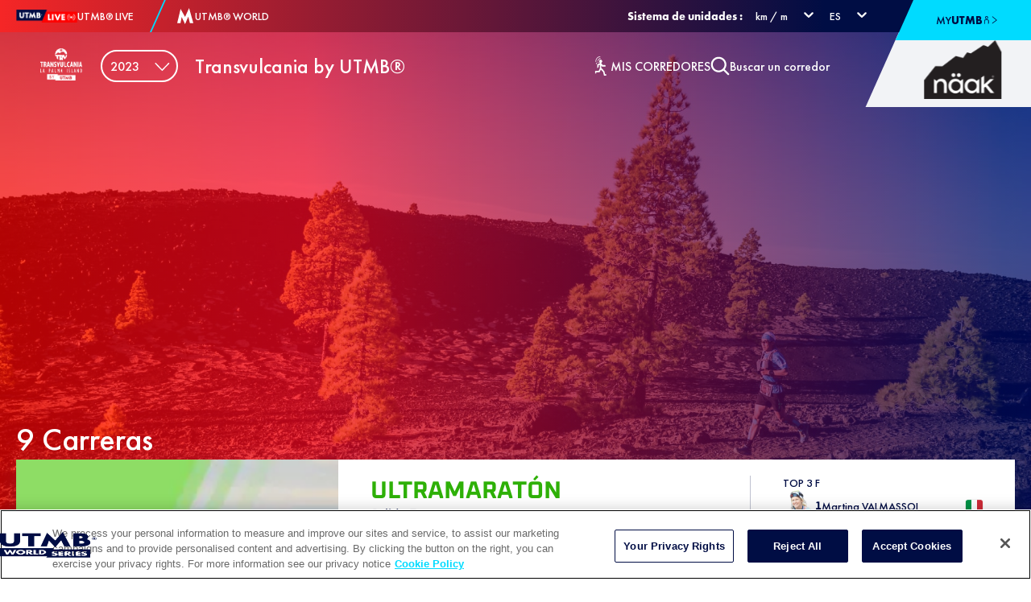

--- FILE ---
content_type: text/html; charset=utf-8
request_url: https://live.utmb.world/es/transvulcaniabyutmb/2023
body_size: 44626
content:
<!DOCTYPE html><html lang="es"><head><meta charSet="utf-8"/><meta name="twitter:creator" content="@UTMBWorldSeries"/><meta property="og:type" content="website"/><meta property="og:image" content="https://res.cloudinary.com/utmb-world/image/upload/q_auto/f_auto/c_fill,g_auto/if_w_gt_1920/c_scale,w_1920/if_end/v1//Common/Events/Transvulcania%20by%20UTMB%C2%AE/iancorless_TRV_VK2019-104964_zc76es.jpg"/><meta property="og:image" content="https://res.cloudinary.com/utmb-world/image/upload/q_auto/f_auto/c_fill,g_auto/if_w_gt_1920/c_scale,w_1920/if_end/v1//transvulcania/oie_ts_Uj_Ory_LF_Xnz_7a9553a8d4.png"/><meta property="og:site_name" content="UTMB Live"/><script type="application/ld+json">{"@context":"https://schema.org","@type":"Event","name":"Transvulcania by UTMB®","startDate":"2023-05-04","endDate":"2023-05-06","location":{"name":"Santa-Cruz de la Palma","address":{"@type":"PostalAddress","addressLocality":"Santa-Cruz de la Palma","addressCountry":"ES"},"@type":"Place"}}</script><meta name="viewport" content="width=device-width, initial-scale=1, maximum-scale=1"/><link rel="shortcut icon" href="https://res.cloudinary.com/utmb-world/image/upload/q_auto/f_auto/c_fill,g_auto/if_w_gt_1920/c_scale,w_1920/if_end/v1/assets/utmblive/favicon"/><title>UTMB Live - TRANSVULCANIA BY UTMB 2023 2023</title><meta name="robots" content="index,follow"/><meta name="description" content="¡Sigue las carreras de TRANSVULCANIA BY UTMB 2023 2023 en vivo!"/><link rel="alternate" hrefLang="en" href="https://live.utmb.world/transvulcaniabyutmb/2023"/><link rel="alternate" hrefLang="fr" href="https://live.utmb.world/fr/transvulcaniabyutmb/2023"/><link rel="alternate" hrefLang="es" href="https://live.utmb.world/es/transvulcaniabyutmb/2023"/><link rel="alternate" hrefLang="ca" href="https://live.utmb.world/ca/transvulcaniabyutmb/2023"/><link rel="alternate" hrefLang="it" href="https://live.utmb.world/it/transvulcaniabyutmb/2023"/><link rel="alternate" hrefLang="de" href="https://live.utmb.world/de/transvulcaniabyutmb/2023"/><link rel="alternate" hrefLang="hr" href="https://live.utmb.world/hr/transvulcaniabyutmb/2023"/><link rel="alternate" hrefLang="pt" href="https://live.utmb.world/pt/transvulcaniabyutmb/2023"/><link rel="alternate" hrefLang="sv" href="https://live.utmb.world/sv/transvulcaniabyutmb/2023"/><link rel="alternate" hrefLang="sl" href="https://live.utmb.world/sl/transvulcaniabyutmb/2023"/><link rel="alternate" hrefLang="tr" href="https://live.utmb.world/tr/transvulcaniabyutmb/2023"/><link rel="alternate" hrefLang="ja" href="https://live.utmb.world/ja/transvulcaniabyutmb/2023"/><link rel="alternate" hrefLang="th" href="https://live.utmb.world/th/transvulcaniabyutmb/2023"/><link rel="alternate" hrefLang="ro" href="https://live.utmb.world/ro/transvulcaniabyutmb/2023"/><link rel="alternate" hrefLang="lv" href="https://live.utmb.world/lv/transvulcaniabyutmb/2023"/><link rel="alternate" hrefLang="id" href="https://live.utmb.world/id/transvulcaniabyutmb/2023"/><link rel="alternate" hrefLang="ru" href="https://live.utmb.world/ru/transvulcaniabyutmb/2023"/><link rel="alternate" hrefLang="zh-Hant" href="https://live.utmb.world/zh-Hant/transvulcaniabyutmb/2023"/><link rel="alternate" hrefLang="zh-Hans" href="https://live.utmb.world/zh-Hans/transvulcaniabyutmb/2023"/><link rel="alternate" hrefLang="ko" href="https://live.utmb.world/ko/transvulcaniabyutmb/2023"/><meta property="og:title" content="UTMB Live - TRANSVULCANIA BY UTMB 2023 2023"/><meta property="og:description" content="¡Sigue las carreras de TRANSVULCANIA BY UTMB 2023 2023 en vivo!"/><meta property="og:url" content="https://live.utmb.world/es/transvulcaniabyutmb/2023"/><meta property="og:locale" content="es"/><link rel="canonical" href="https://live.utmb.world/es/transvulcaniabyutmb/2023"/><meta name="next-head-count" content="37"/><link rel="preconnect" href="https://res.cloudinary.com"/><meta name="facebook-domain-verification" content="7gr7zsl07mi4zqdx5vdote03kzw5ug"/><link rel="preload" href="/_next/static/css/40ffca8d291097d1.css" as="style"/><link rel="stylesheet" href="/_next/static/css/40ffca8d291097d1.css" data-n-g=""/><link rel="preload" href="/_next/static/css/83b6030ba87a0421.css" as="style"/><link rel="stylesheet" href="/_next/static/css/83b6030ba87a0421.css" data-n-p=""/><link rel="preload" href="/_next/static/css/97837dc2e99d1217.css" as="style"/><link rel="stylesheet" href="/_next/static/css/97837dc2e99d1217.css"/><link rel="preload" href="/_next/static/css/41f0b574ec6cf2ac.css" as="style"/><link rel="stylesheet" href="/_next/static/css/41f0b574ec6cf2ac.css"/><link rel="preload" href="/_next/static/css/df3902461f5f6412.css" as="style"/><link rel="stylesheet" href="/_next/static/css/df3902461f5f6412.css"/><noscript data-n-css=""></noscript><script defer="" nomodule="" src="/_next/static/chunks/polyfills-c67a75d1b6f99dc8.js"></script><script defer="" src="/_next/static/chunks/9399.f5249aef1999a746.js"></script><script defer="" src="/_next/static/chunks/2173.1a958cadaa763c35.js"></script><script defer="" src="/_next/static/chunks/1019.63b449926cb28a92.js"></script><script defer="" src="/_next/static/chunks/8840.e3e4eea02685999f.js"></script><script defer="" src="/_next/static/chunks/1780.8b88fa52dac55b69.js"></script><script defer="" src="/_next/static/chunks/7513.d52ea9e312404d3b.js"></script><script defer="" src="/_next/static/chunks/4384.9b037d08890c5a39.js"></script><script defer="" src="/_next/static/chunks/794.e99769b60a93f353.js"></script><script src="/_next/static/chunks/webpack-fdbbedf0d06455c7.js" defer=""></script><script src="/_next/static/chunks/framework-e3cdc0df6d273661.js" defer=""></script><script src="/_next/static/chunks/main-a13db1b640533110.js" defer=""></script><script src="/_next/static/chunks/pages/_app-ab1b9eef348395ab.js" defer=""></script><script src="/_next/static/chunks/8244-5797c1c5e05b170e.js" defer=""></script><script src="/_next/static/chunks/pages/%5Btenant%5D/%5Byear%5D-0cb2874bb65cf60f.js" defer=""></script><script src="/_next/static/13SGfaPqz8HMauVKhr-i0/_buildManifest.js" defer=""></script><script src="/_next/static/13SGfaPqz8HMauVKhr-i0/_ssgManifest.js" defer=""></script></head><body><div id="__next"><style nonce="live-nonce">
    #nprogress {
      pointer-events: none;
    }
    #nprogress .bar {
      background: #00dbff;
      position: fixed;
      z-index: 9999;
      top: 0;
      left: 0;
      width: 100%;
      height: 2px;
    }
    #nprogress .peg {
      display: block;
      position: absolute;
      right: 0px;
      width: 100px;
      height: 100%;
      box-shadow: 0 0 10px #00dbff, 0 0 5px #00dbff;
      opacity: 1;
      -webkit-transform: rotate(3deg) translate(0px, -4px);
      -ms-transform: rotate(3deg) translate(0px, -4px);
      transform: rotate(3deg) translate(0px, -4px);
    }
    #nprogress .spinner {
      display: block;
      position: fixed;
      z-index: 1031;
      top: 15px;
      right: 15px;
    }
    #nprogress .spinner-icon {
      width: 18px;
      height: 18px;
      box-sizing: border-box;
      border: solid 2px transparent;
      border-top-color: #00dbff;
      border-left-color: #00dbff;
      border-radius: 50%;
      -webkit-animation: nprogresss-spinner 400ms linear infinite;
      animation: nprogress-spinner 400ms linear infinite;
    }
    .nprogress-custom-parent {
      overflow: hidden;
      position: relative;
    }
    .nprogress-custom-parent #nprogress .spinner,
    .nprogress-custom-parent #nprogress .bar {
      position: absolute;
    }
    @-webkit-keyframes nprogress-spinner {
      0% {
        -webkit-transform: rotate(0deg);
      }
      100% {
        -webkit-transform: rotate(360deg);
      }
    }
    @keyframes nprogress-spinner {
      0% {
        transform: rotate(0deg);
      }
      100% {
        transform: rotate(360deg);
      }
    }
  </style><div class="BaseLayout_mainContainer__dX_gI"><header><div class="header-mobile_headerMobile__SBkIy header-mobile_headerMobileVideo__1wQKj"><div class="header-mobile_umtbLogoLiveContainer__CGD52"><a class="header-mobile_link__XAj82" href="/es"><span style="box-sizing:border-box;display:inline-block;overflow:hidden;width:105px;height:22px;background:none;opacity:1;border:0;margin:0;padding:0;position:relative"><img alt="Logo UTMB Live" src="[data-uri]" decoding="async" data-nimg="fixed" style="position:absolute;top:0;left:0;bottom:0;right:0;box-sizing:border-box;padding:0;border:none;margin:auto;display:block;width:0;height:0;min-width:100%;max-width:100%;min-height:100%;max-height:100%;background-size:cover;background-position:0% 0%;filter:blur(20px);background-image:url(&quot;https://res.cloudinary.com/utmb-world/image/upload/q_auto/f_auto/if_w_gt_300/c_scale,h_300,w_300/if_end/e_blur/v1/assets/utmblive/logo_utmb_live.svg&quot;)"/><noscript><img alt="Logo UTMB Live" src="https://res.cloudinary.com/utmb-world/image/upload/q_auto/f_auto/c_fill,g_auto/if_w_gt_1920/c_scale,w_1920/if_end/v1/assets/utmblive/logo_utmb_live.svg" decoding="async" data-nimg="fixed" style="position:absolute;top:0;left:0;bottom:0;right:0;box-sizing:border-box;padding:0;border:none;margin:auto;display:block;width:0;height:0;min-width:100%;max-width:100%;min-height:100%;max-height:100%" loading="lazy"/></noscript></span></a><!--$--><style data-emotion="css b62m3t-container">.css-b62m3t-container{position:relative;box-sizing:border-box;}</style><div class=" css-b62m3t-container"><style data-emotion="css 7pg0cj-a11yText">.css-7pg0cj-a11yText{z-index:9999;border:0;clip:rect(1px, 1px, 1px, 1px);height:1px;width:1px;position:absolute;overflow:hidden;padding:0;white-space:nowrap;}</style><span id="react-select-locale-selector-live-region" class="css-7pg0cj-a11yText"></span><span aria-live="polite" aria-atomic="false" aria-relevant="additions text" class="css-7pg0cj-a11yText"></span><style data-emotion="css 103w449-control">.css-103w449-control{-webkit-align-items:center;-webkit-box-align:center;-ms-flex-align:center;align-items:center;cursor:pointer;display:-webkit-box;display:-webkit-flex;display:-ms-flexbox;display:flex;-webkit-box-flex-wrap:wrap;-webkit-flex-wrap:wrap;-ms-flex-wrap:wrap;flex-wrap:wrap;-webkit-box-pack:justify;-webkit-justify-content:space-between;justify-content:space-between;min-height:30px;outline:0!important;position:relative;-webkit-transition:all 100ms;transition:all 100ms;background-color:transparent;border-color:hsl(0, 0%, 80%);border-radius:0;border-style:solid;border-width:1px;box-shadow:none;box-sizing:border-box;color:var(--utmb-color-white);border:none;z-index:4;}.css-103w449-control:hover{background-color:transparent;}</style><div class=" css-103w449-control"><style data-emotion="css 1qxngtc">.css-1qxngtc{-webkit-align-items:center;-webkit-box-align:center;-ms-flex-align:center;align-items:center;display:grid;-webkit-flex:1;-ms-flex:1;flex:1;-webkit-box-flex-wrap:wrap;-webkit-flex-wrap:wrap;-ms-flex-wrap:wrap;flex-wrap:wrap;-webkit-overflow-scrolling:touch;position:relative;overflow:hidden;padding:2px 8px;box-sizing:border-box;height:30px;}</style><div class=" css-1qxngtc"><style data-emotion="css 1dimb5e-singleValue">.css-1dimb5e-singleValue{grid-area:1/1/2/3;max-width:100%;overflow:hidden;text-overflow:ellipsis;white-space:nowrap;color:hsl(0, 0%, 20%);margin-left:2px;margin-right:2px;box-sizing:border-box;}</style><div class=" css-1dimb5e-singleValue"><p class="font-14 font-d-14 futura-medium locale-selector_localeSelectorOption__6lTpe" style="color:var(--utmb-color-white)">ES</p></div><style data-emotion="css 1hac4vs-dummyInput">.css-1hac4vs-dummyInput{background:0;border:0;caret-color:transparent;font-size:inherit;grid-area:1/1/2/3;outline:0;padding:0;width:1px;color:transparent;left:-100px;opacity:0;position:relative;-webkit-transform:scale(.01);-moz-transform:scale(.01);-ms-transform:scale(.01);transform:scale(.01);}</style><input id="react-select-locale-selector-input" tabindex="0" inputMode="none" aria-autocomplete="list" aria-expanded="false" aria-haspopup="true" role="combobox" aria-readonly="true" class="css-1hac4vs-dummyInput" value=""/></div><style data-emotion="css 1wy0on6">.css-1wy0on6{-webkit-align-items:center;-webkit-box-align:center;-ms-flex-align:center;align-items:center;-webkit-align-self:stretch;-ms-flex-item-align:stretch;align-self:stretch;display:-webkit-box;display:-webkit-flex;display:-ms-flexbox;display:flex;-webkit-flex-shrink:0;-ms-flex-negative:0;flex-shrink:0;box-sizing:border-box;}</style><div class=" css-1wy0on6"><style data-emotion="css 1uei4ir-indicatorSeparator">.css-1uei4ir-indicatorSeparator{-webkit-align-self:stretch;-ms-flex-item-align:stretch;align-self:stretch;width:1px;background-color:hsl(0, 0%, 80%);margin-bottom:8px;margin-top:8px;box-sizing:border-box;display:none;}</style><span class=" css-1uei4ir-indicatorSeparator"></span><style data-emotion="css wfg6pz">.css-wfg6pz{color:var(--utmb-color-white);}</style><div class=" css-wfg6pz" aria-hidden="true"><style data-emotion="css 8mmkcg">.css-8mmkcg{display:inline-block;fill:currentColor;line-height:1;stroke:currentColor;stroke-width:0;}</style><svg height="20" width="20" viewBox="0 0 20 20" aria-hidden="true" focusable="false" class="css-8mmkcg"><path d="M4.516 7.548c0.436-0.446 1.043-0.481 1.576 0l3.908 3.747 3.908-3.747c0.533-0.481 1.141-0.446 1.574 0 0.436 0.445 0.408 1.197 0 1.615-0.406 0.418-4.695 4.502-4.695 4.502-0.217 0.223-0.502 0.335-0.787 0.335s-0.57-0.112-0.789-0.335c0 0-4.287-4.084-4.695-4.502s-0.436-1.17 0-1.615z"></path></svg></div></div></div></div><!--/$--></div><div class="header-mobile_headerMobileLeft__wz5bs"></div><div class="header-mobile_partnersHeaderMobile__fzQe8"><!--$--><!--/$--></div></div></header><nav class="nav-desktop_navDesktop__jZlWd"><div class="nav-desktop_navDesktopMainContainer__2pP4p"><div class="nav-desktop_navDesktopLeftContainer__OC_zX"><a class="nav-desktop_linkWithLogoContainer__FvqH_" href="/es"><span style="box-sizing:border-box;display:inline-block;overflow:hidden;width:76px;height:16px;background:none;opacity:1;border:0;margin:0;padding:0;position:relative"><img alt="Logo UTMB Live" src="[data-uri]" decoding="async" data-nimg="fixed" style="position:absolute;top:0;left:0;bottom:0;right:0;box-sizing:border-box;padding:0;border:none;margin:auto;display:block;width:0;height:0;min-width:100%;max-width:100%;min-height:100%;max-height:100%"/><noscript><img alt="Logo UTMB Live" src="https://res.cloudinary.com/utmb-world/image/upload/q_auto/f_auto/c_fill,g_auto/if_w_gt_1920/c_scale,w_1920/if_end/v1/assets/utmblive/logo_utmb_live.svg" decoding="async" data-nimg="fixed" style="position:absolute;top:0;left:0;bottom:0;right:0;box-sizing:border-box;padding:0;border:none;margin:auto;display:block;width:0;height:0;min-width:100%;max-width:100%;min-height:100%;max-height:100%" loading="lazy"/></noscript></span><span class="font-14 font-d-14 futura-medium nav-desktop_text__XUfpd" style="color:var(--utmb-color-white)">UTMB<sub class="nav-desktop_utmbPictoSub__jCC3q">®</sub> LIVE</span></a><div class="nav-desktop_separator__ahmra"></div><a class="nav-desktop_linkWithLogoContainer__FvqH_" target="_blank" href="https://utmb.world/"><svg width="24" height="24" viewBox="0 0 24 24" xmlns="http://www.w3.org/2000/svg"><path d="m16.765 2-5.016 11.014-5.552-9.925L2 20.73h4.102l1.485-7.53L11.75 22l4.017-9.294 1.976 8.023H22z" fill="var(--utmb-color-white)" fill-rule="evenodd"></path></svg><p class="font-14 font-d-14 futura-medium" style="color:var(--utmb-color-white)">UTMB<sub class="nav-desktop_utmbPictoSub__jCC3q">®</sub> WORLD</p></a></div><div class="nav-desktop_textDivEmpty__wvbpx"></div><div class="nav-desktop_flexDiv__5AVY1"></div><div class="nav-desktop_languageSelector__FU3rj"><div class="font-d-14 futura-bold nav-desktop_unitLabel__6fwcL" style="color:var(--utmb-color-white)">Sistema de unidades<!-- --> :</div><style data-emotion="css b62m3t-container">.css-b62m3t-container{position:relative;box-sizing:border-box;}</style><div class=" css-b62m3t-container"><style data-emotion="css 7pg0cj-a11yText">.css-7pg0cj-a11yText{z-index:9999;border:0;clip:rect(1px, 1px, 1px, 1px);height:1px;width:1px;position:absolute;overflow:hidden;padding:0;white-space:nowrap;}</style><span id="react-select-unit-selector-live-region" class="css-7pg0cj-a11yText"></span><span aria-live="polite" aria-atomic="false" aria-relevant="additions text" class="css-7pg0cj-a11yText"></span><style data-emotion="css 103w449-control">.css-103w449-control{-webkit-align-items:center;-webkit-box-align:center;-ms-flex-align:center;align-items:center;cursor:pointer;display:-webkit-box;display:-webkit-flex;display:-ms-flexbox;display:flex;-webkit-box-flex-wrap:wrap;-webkit-flex-wrap:wrap;-ms-flex-wrap:wrap;flex-wrap:wrap;-webkit-box-pack:justify;-webkit-justify-content:space-between;justify-content:space-between;min-height:30px;outline:0!important;position:relative;-webkit-transition:all 100ms;transition:all 100ms;background-color:transparent;border-color:hsl(0, 0%, 80%);border-radius:0;border-style:solid;border-width:1px;box-shadow:none;box-sizing:border-box;color:var(--utmb-color-white);border:none;z-index:4;}.css-103w449-control:hover{background-color:transparent;}</style><div class=" css-103w449-control"><style data-emotion="css 1qxngtc">.css-1qxngtc{-webkit-align-items:center;-webkit-box-align:center;-ms-flex-align:center;align-items:center;display:grid;-webkit-flex:1;-ms-flex:1;flex:1;-webkit-box-flex-wrap:wrap;-webkit-flex-wrap:wrap;-ms-flex-wrap:wrap;flex-wrap:wrap;-webkit-overflow-scrolling:touch;position:relative;overflow:hidden;padding:2px 8px;box-sizing:border-box;height:30px;}</style><div class=" css-1qxngtc"><style data-emotion="css 1dimb5e-singleValue">.css-1dimb5e-singleValue{grid-area:1/1/2/3;max-width:100%;overflow:hidden;text-overflow:ellipsis;white-space:nowrap;color:hsl(0, 0%, 20%);margin-left:2px;margin-right:2px;box-sizing:border-box;}</style><div class=" css-1dimb5e-singleValue"><p class="font-14 font-d-14 futura-medium unit-config_localeSelectorOption__XZdvo" style="color:var(--utmb-color-white)">km / m</p></div><style data-emotion="css 1hac4vs-dummyInput">.css-1hac4vs-dummyInput{background:0;border:0;caret-color:transparent;font-size:inherit;grid-area:1/1/2/3;outline:0;padding:0;width:1px;color:transparent;left:-100px;opacity:0;position:relative;-webkit-transform:scale(.01);-moz-transform:scale(.01);-ms-transform:scale(.01);transform:scale(.01);}</style><input id="react-select-unit-selector-input" tabindex="0" inputMode="none" aria-autocomplete="list" aria-expanded="false" aria-haspopup="true" role="combobox" aria-readonly="true" class="css-1hac4vs-dummyInput" value=""/></div><style data-emotion="css 1wy0on6">.css-1wy0on6{-webkit-align-items:center;-webkit-box-align:center;-ms-flex-align:center;align-items:center;-webkit-align-self:stretch;-ms-flex-item-align:stretch;align-self:stretch;display:-webkit-box;display:-webkit-flex;display:-ms-flexbox;display:flex;-webkit-flex-shrink:0;-ms-flex-negative:0;flex-shrink:0;box-sizing:border-box;}</style><div class=" css-1wy0on6"><style data-emotion="css 1uei4ir-indicatorSeparator">.css-1uei4ir-indicatorSeparator{-webkit-align-self:stretch;-ms-flex-item-align:stretch;align-self:stretch;width:1px;background-color:hsl(0, 0%, 80%);margin-bottom:8px;margin-top:8px;box-sizing:border-box;display:none;}</style><span class=" css-1uei4ir-indicatorSeparator"></span><style data-emotion="css wfg6pz">.css-wfg6pz{color:var(--utmb-color-white);}</style><div class=" css-wfg6pz" aria-hidden="true"><style data-emotion="css 8mmkcg">.css-8mmkcg{display:inline-block;fill:currentColor;line-height:1;stroke:currentColor;stroke-width:0;}</style><svg height="20" width="20" viewBox="0 0 20 20" aria-hidden="true" focusable="false" class="css-8mmkcg"><path d="M4.516 7.548c0.436-0.446 1.043-0.481 1.576 0l3.908 3.747 3.908-3.747c0.533-0.481 1.141-0.446 1.574 0 0.436 0.445 0.408 1.197 0 1.615-0.406 0.418-4.695 4.502-4.695 4.502-0.217 0.223-0.502 0.335-0.787 0.335s-0.57-0.112-0.789-0.335c0 0-4.287-4.084-4.695-4.502s-0.436-1.17 0-1.615z"></path></svg></div></div></div></div><!--$--><style data-emotion="css b62m3t-container">.css-b62m3t-container{position:relative;box-sizing:border-box;}</style><div class=" css-b62m3t-container"><style data-emotion="css 7pg0cj-a11yText">.css-7pg0cj-a11yText{z-index:9999;border:0;clip:rect(1px, 1px, 1px, 1px);height:1px;width:1px;position:absolute;overflow:hidden;padding:0;white-space:nowrap;}</style><span id="react-select-locale-selector-live-region" class="css-7pg0cj-a11yText"></span><span aria-live="polite" aria-atomic="false" aria-relevant="additions text" class="css-7pg0cj-a11yText"></span><style data-emotion="css 103w449-control">.css-103w449-control{-webkit-align-items:center;-webkit-box-align:center;-ms-flex-align:center;align-items:center;cursor:pointer;display:-webkit-box;display:-webkit-flex;display:-ms-flexbox;display:flex;-webkit-box-flex-wrap:wrap;-webkit-flex-wrap:wrap;-ms-flex-wrap:wrap;flex-wrap:wrap;-webkit-box-pack:justify;-webkit-justify-content:space-between;justify-content:space-between;min-height:30px;outline:0!important;position:relative;-webkit-transition:all 100ms;transition:all 100ms;background-color:transparent;border-color:hsl(0, 0%, 80%);border-radius:0;border-style:solid;border-width:1px;box-shadow:none;box-sizing:border-box;color:var(--utmb-color-white);border:none;z-index:4;}.css-103w449-control:hover{background-color:transparent;}</style><div class=" css-103w449-control"><style data-emotion="css 1qxngtc">.css-1qxngtc{-webkit-align-items:center;-webkit-box-align:center;-ms-flex-align:center;align-items:center;display:grid;-webkit-flex:1;-ms-flex:1;flex:1;-webkit-box-flex-wrap:wrap;-webkit-flex-wrap:wrap;-ms-flex-wrap:wrap;flex-wrap:wrap;-webkit-overflow-scrolling:touch;position:relative;overflow:hidden;padding:2px 8px;box-sizing:border-box;height:30px;}</style><div class=" css-1qxngtc"><style data-emotion="css 1dimb5e-singleValue">.css-1dimb5e-singleValue{grid-area:1/1/2/3;max-width:100%;overflow:hidden;text-overflow:ellipsis;white-space:nowrap;color:hsl(0, 0%, 20%);margin-left:2px;margin-right:2px;box-sizing:border-box;}</style><div class=" css-1dimb5e-singleValue"><p class="font-14 font-d-14 futura-medium locale-selector_localeSelectorOption__6lTpe" style="color:var(--utmb-color-white)">ES</p></div><style data-emotion="css 1hac4vs-dummyInput">.css-1hac4vs-dummyInput{background:0;border:0;caret-color:transparent;font-size:inherit;grid-area:1/1/2/3;outline:0;padding:0;width:1px;color:transparent;left:-100px;opacity:0;position:relative;-webkit-transform:scale(.01);-moz-transform:scale(.01);-ms-transform:scale(.01);transform:scale(.01);}</style><input id="react-select-locale-selector-input" tabindex="0" inputMode="none" aria-autocomplete="list" aria-expanded="false" aria-haspopup="true" role="combobox" aria-readonly="true" class="css-1hac4vs-dummyInput" value=""/></div><style data-emotion="css 1wy0on6">.css-1wy0on6{-webkit-align-items:center;-webkit-box-align:center;-ms-flex-align:center;align-items:center;-webkit-align-self:stretch;-ms-flex-item-align:stretch;align-self:stretch;display:-webkit-box;display:-webkit-flex;display:-ms-flexbox;display:flex;-webkit-flex-shrink:0;-ms-flex-negative:0;flex-shrink:0;box-sizing:border-box;}</style><div class=" css-1wy0on6"><style data-emotion="css 1uei4ir-indicatorSeparator">.css-1uei4ir-indicatorSeparator{-webkit-align-self:stretch;-ms-flex-item-align:stretch;align-self:stretch;width:1px;background-color:hsl(0, 0%, 80%);margin-bottom:8px;margin-top:8px;box-sizing:border-box;display:none;}</style><span class=" css-1uei4ir-indicatorSeparator"></span><style data-emotion="css wfg6pz">.css-wfg6pz{color:var(--utmb-color-white);}</style><div class=" css-wfg6pz" aria-hidden="true"><style data-emotion="css 8mmkcg">.css-8mmkcg{display:inline-block;fill:currentColor;line-height:1;stroke:currentColor;stroke-width:0;}</style><svg height="20" width="20" viewBox="0 0 20 20" aria-hidden="true" focusable="false" class="css-8mmkcg"><path d="M4.516 7.548c0.436-0.446 1.043-0.481 1.576 0l3.908 3.747 3.908-3.747c0.533-0.481 1.141-0.446 1.574 0 0.436 0.445 0.408 1.197 0 1.615-0.406 0.418-4.695 4.502-4.695 4.502-0.217 0.223-0.502 0.335-0.787 0.335s-0.57-0.112-0.789-0.335c0 0-4.287-4.084-4.695-4.502s-0.436-1.17 0-1.615z"></path></svg></div></div></div></div><!--/$--></div><div class="nav-desktop_myUtmbContainer__BX3YW"><a class="nav-desktop_myUtmbSubContainer__sSfEM" target="_blank" href="https://utmb.world/my-utmb/my-dashboard"><p class="font-14 font-d-14 futura-medium" style="color:var(--utmb-color-primary)">MY</p><p class="font-14 font-d-14 futura-bold" style="color:var(--utmb-color-primary)">UTMB</p><svg width="10" height="10" viewBox="0 0 21 34"><path fill="var(--utmb-color-primary)" d="M10.4,12.6c1.7,0,3.3-0.7,4.4-1.8C16,9.6,16.7,8,16.7,6.3S16.1,3,14.9,1.8S12.1-0.1,10.4,0C7,0,4.2,2.8,4.1,6.3 C4.2,9.8,6.9,12.5,10.4,12.6z M10.3,2.8c1.9,0,3.4,1.5,3.5,3.4c0,1.9-1.5,3.5-3.4,3.5C8.5,9.8,7,8.2,6.9,6.3 C6.9,4.4,8.4,2.8,10.3,2.8z"></path><path fill="var(--utmb-color-primary)" d="M18.2,15.8c-0.9-0.9-2.1-1.4-3.3-1.5c-3-0.2-6.1-0.2-9.2,0c-2.8,0.2-5,2.6-5,5.5c0,0.7,0,1.4,0,2.2v1.5 c0,1.6,0,3.4,0,5c0,1.5,0,2.9,0,4v0.6h2.7V20.7c0-2.2,1.4-3.5,3.7-3.5h6.7c2.2,0,3.5,1.4,3.5,3.5v12.6l1-0.8 c0.1-0.1,0.2-0.2,0.4-0.3c0.6-0.5,1.3-1,1.4-2c0-1.5,0-3,0-4.5c0-1.9,0-3.7,0-5.6C20.1,18.5,19.4,16.9,18.2,15.8z"></path></svg><svg width="10" height="10" viewBox="0 0 8 10" fill="none" xmlns="http://www.w3.org/2000/svg"><path d="M1 0.5L6.5 5L1 9" stroke="var(--utmb-color-primary)"></path></svg></a></div></div></nav><div class="nav-desktop_desktopMenu__00fwb"><div class="nav-desktop_partnersHeader__oWUMV"><!--$--><!--/$--></div></div><a id="livetrail" style="position:relative;top:-8rem"></a><main class="BaseLayout_main__KYsCD"><div class="homepage-top-banner_homePageTopBanner__pd44W"><span style="box-sizing:border-box;display:block;overflow:hidden;width:initial;height:initial;background:none;opacity:1;border:0;margin:0;padding:0;position:absolute;top:0;left:0;bottom:0;right:0"><img alt="utmb-live-banner" src="[data-uri]" decoding="async" data-nimg="fill" class="homepage-top-banner_background__2O75h" style="position:absolute;top:0;left:0;bottom:0;right:0;box-sizing:border-box;padding:0;border:none;margin:auto;display:block;width:0;height:0;min-width:100%;max-width:100%;min-height:100%;max-height:100%;object-fit:cover;object-position:center;background-size:cover;background-position:center;filter:blur(20px);background-image:url(&quot;https://res.cloudinary.com/utmb-world/image/upload/q_auto/f_auto/if_w_gt_300/c_scale,h_300,w_300/if_end/e_blur/v1//live/backgrounds/josemi-munoz.jpg&quot;)"/><noscript><img alt="utmb-live-banner" src="https://res.cloudinary.com/utmb-world/image/upload/q_auto/f_auto/c_fill,g_auto/e_trim/if_w_gt_1920/c_scale,w_1920/if_end/v1//live/backgrounds/josemi-munoz.jpg" decoding="async" data-nimg="fill" style="position:absolute;top:0;left:0;bottom:0;right:0;box-sizing:border-box;padding:0;border:none;margin:auto;display:block;width:0;height:0;min-width:100%;max-width:100%;min-height:100%;max-height:100%;object-fit:cover;object-position:center" class="homepage-top-banner_background__2O75h" loading="lazy"/></noscript></span><div class="homepage-top-banner_content__xFzvw"><div class="skeleton_skeleton__Qe5Yn" style="width:100%;height:30rem"><span class="spinner" aria-label="fetching data"></span></div></div></div><div class="homepage-page-cards_homePageCards__A9iH5"><span class="font-30 font-d-40 futura-medium" style="color:var(--utmb-color-white)">9<!-- --> <!-- -->Carreras</span><div class="race-card_raceBanner__7eEfz" style="border-color:#2eb007"><a class="race-card_mobileLink__dAPxV" href="/es/transvulcaniabyutmb/2023/ultra"><div class="race-card_wrapImage__FO5H5"><span style="box-sizing:border-box;display:block;overflow:hidden;width:initial;height:initial;background:none;opacity:1;border:0;margin:0;padding:0;position:absolute;top:0;left:0;bottom:0;right:0"><img alt="monImage" src="[data-uri]" decoding="async" data-nimg="fill" class="race-card_image__uZVaJ" style="position:absolute;top:0;left:0;bottom:0;right:0;box-sizing:border-box;padding:0;border:none;margin:auto;display:block;width:0;height:0;min-width:100%;max-width:100%;min-height:100%;max-height:100%;object-fit:cover;background-size:cover;background-position:0% 0%;filter:blur(20px);background-image:url(&quot;https://res.cloudinary.com/utmb-world/image/upload/q_auto/f_auto/if_w_gt_300/c_scale,h_300,w_300/if_end/e_blur/v1682692343/live/races/Transvulcania/100K.LIVE.329X152_zv9iy8.jpg&quot;)"/><noscript><img alt="monImage" src="https://res.cloudinary.com/utmb-world/image/upload/q_auto/f_auto/c_fill,g_auto/if_w_gt_1920/c_scale,w_1920/if_end/v1682692343/live/races/Transvulcania/100K.LIVE.329X152_zv9iy8.jpg" decoding="async" data-nimg="fill" style="position:absolute;top:0;left:0;bottom:0;right:0;box-sizing:border-box;padding:0;border:none;margin:auto;display:block;width:0;height:0;min-width:100%;max-width:100%;min-height:100%;max-height:100%;object-fit:cover" class="race-card_image__uZVaJ" loading="lazy"/></noscript></span><div class="race-card_wrapSummary__vjlC9"><div class="race-card_summary__jrRUQ"><span class="font-22 font-d-20 futura-medium race-card_summaryTitle__sO5hW" style="color:var(--utmb-color-white)">Carrera terminada</span><div class="race-card_dataSummary__tortD"><div class="race-card_dataSummaryContent__VQBUh"><span class="font-12 font-d-12 futura-medium race-card_summaryTitle__sO5hW" style="color:var(--utmb-color-white)">Starters</span><span class="font-25 font-d-25 font-oxanium-bold race-card_summaryTitle__sO5hW" style="color:var(--utmb-color-white)">699</span></div></div><div class="race-card_dataSummary__tortD"><div class="race-card_dataSummaryContent__VQBUh"><span class="font-12 font-d-12 futura-medium race-card_summaryTitle__sO5hW" style="color:var(--utmb-color-white)">DNF</span><span class="font-25 font-d-25 font-oxanium-bold race-card_summaryTitle__sO5hW" style="color:var(--utmb-color-white)">87</span></div></div><div class="race-card_dataSummary__tortD"><div class="race-card_dataSummaryContent__VQBUh"><span class="font-12 font-d-12 futura-medium race-card_summaryTitle__sO5hW" style="color:var(--utmb-color-white)">Finishers</span><span class="font-25 font-d-25 font-oxanium-bold race-card_summaryTitle__sO5hW" style="color:var(--utmb-color-white)">612</span></div></div></div></div></div></a><div class="race-card_detail__Q7ilq race-card_verticalDetail__Ea_J8"><a class="race-card_mobileLink__dAPxV" href="/es/transvulcaniabyutmb/2023/ultra"><div class="race-card_information__qZNWA"><span class="font-22 font-d-30 font-oxanium-bold race-card_title__YL1PW" style="color:#2eb007">Ultramaratón</span><span class="font-16 font-d-16 font-oxanium-medium" style="color:var(--utmb-color-primary)">Salida Faro</span><div class="race-card_date__9pDNG"><span class="font-14 font-d-16 font-oxanium-bold" style="color:var(--utmb-color-primary)">06 de mayo de 23</span><div class="race-card_divider__gk25_"></div><span class="font-14 font-d-16 font-oxanium-bold" style="color:var(--utmb-color-primary)">07:00</span></div></div><div class="race-card_wrapButton__P7ESn"> <a class="button-remake_buttonRemake__xi3ZX button-remake_primary__N2tEc" target="_self" href="/es/transvulcaniabyutmb/2023/ultra"><div class="button-remake_content__ZIMR2"><span class="button-remake_label__bX6WK">Clasificación y estadísticas</span><svg class="button-remake_arrow__vNMRS" width="12" height="12" viewBox="0 0 10 10" fill="none" xmlns="http://www.w3.org/2000/svg"><path fill-rule="evenodd" clip-rule="evenodd" d="M5.02057 0.598631C4.8291 0.797615 4.83519 1.11414 5.03418 1.30561L8.34029 4.48682L0.5 4.48682C0.223858 4.48682 0 4.71067 0 4.98682C0 5.26296 0.223858 5.48682 0.5 5.48682L8.36592 5.48682L5.03436 8.69251C4.83538 8.88398 4.82928 9.2005 5.02075 9.39949C5.21222 9.59847 5.52874 9.60457 5.72773 9.4131L9.5791 5.70722C9.65856 5.63077 9.70725 5.53438 9.7249 5.4335C9.88809 5.35118 10 5.18207 10 4.98682C10 4.78928 9.88545 4.6185 9.71915 4.53728C9.69798 4.44641 9.65116 4.36041 9.57892 4.2909L5.72754 0.58502C5.52856 0.393552 5.21203 0.399646 5.02057 0.598631Z" fill="url(#paint0_linear_3387_9234)"></path><defs><linearGradient id="paint0_linear_3387_9234" x1="0" y1="4.97685" x2="10" y2="4.97685" gradientUnits="userSpaceOnUse"><stop stop-color="#F52626"></stop><stop offset="1" stop-color="#000D44"></stop></linearGradient></defs></svg></div></a></div></a><div class="race-card_divider__gk25_"></div><a class="race-card_mobileLink__dAPxV" href="/es/transvulcaniabyutmb/2023/ultra"><div class="race-card_specification__z7Zmp"><div class="spec_spec__DoHlR"><div class="spec_wrapTitle__y2oLx"><span class="font-12 font-d-12 font-oxanium-medium" style="color:var(--utmb-color-label-gray)">Distancia</span></div><span class="font-18 font-d-22 font-oxanium-bold spec_value__2B6ul" style="color:var(--utmb-color-primary)">72 KM</span></div><div class="spec_spec__DoHlR"><div class="spec_wrapTitle__y2oLx"><span class="font-12 font-d-12 font-oxanium-medium" style="color:var(--utmb-color-label-gray)">Desnivel</span></div><span class="font-18 font-d-22 font-oxanium-bold spec_value__2B6ul" style="color:var(--utmb-color-primary)">4600 M+</span></div></div></a></div><div class="race-card_dividerRanking__5F3VR"></div><div class="race-card_ranking__jRju3"><div class="top-ranking_topRanking__b8Bam"><span class="font-14 font-d-14 futura-medium top-ranking_title__jzgbF" style="color:var(--utmb-color-primary)">TOP 3 F</span><div class="top-ranking_container__JWeRo"><a class="top-ranking_runner__qA6QD" href="/es/transvulcaniabyutmb/2023/runners/12"><div><div class="runner-profile-picture_photo_wrapper__ALzRL" style="width:4rem;height:4rem"><span style="box-sizing:border-box;display:block;overflow:hidden;width:initial;height:initial;background:none;opacity:1;border:0;margin:0;padding:0;position:absolute;top:0;left:0;bottom:0;right:0"><img alt="Martina VALMASSOI" src="[data-uri]" decoding="async" data-nimg="fill" class="runner-profile-picture_photo__JR0cQ" style="position:absolute;top:0;left:0;bottom:0;right:0;box-sizing:border-box;padding:0;border:none;margin:auto;display:block;width:0;height:0;min-width:100%;max-width:100%;min-height:100%;max-height:100%;object-fit:cover;object-position:center"/><noscript><img alt="Martina VALMASSOI" src="https://res.cloudinary.com/utmb-world/image/upload/q_auto/f_auto/c_fill,g_auto/if_w_gt_1920/c_scale,w_1920/if_end/v1/worldseries/Members/Admin/Martina_VALMASSOI_arvfiz" decoding="async" data-nimg="fill" style="position:absolute;top:0;left:0;bottom:0;right:0;box-sizing:border-box;padding:0;border:none;margin:auto;display:block;width:0;height:0;min-width:100%;max-width:100%;min-height:100%;max-height:100%;object-fit:cover;object-position:center" class="runner-profile-picture_photo__JR0cQ" loading="lazy"/></noscript></span></div></div><span class="font-14 font-d-14 font-oxanium-bold" style="color:var(--utmb-color-primary)">1</span><div class="top-ranking_wrapName__NNIvV"><span class="font-14 font-d-14 futura-medium top-ranking_name__dHbFV" style="color:var(--utmb-color-primary)">Martina VALMASSOI</span></div><div><div class="multi-flags_multiFlagContainer__DX8Lf"><div class="multi-flags_runnerCountry__imDq8"><span class="multi-flags_countryFlag__3CDDq fi fi-it flag_flag__vI17O"></span></div></div></div></a><a class="top-ranking_runner__qA6QD" href="/es/transvulcaniabyutmb/2023/runners/40"><div><div class="runner-profile-picture_photo_wrapper__ALzRL" style="width:4rem;height:4rem"><span style="box-sizing:border-box;display:block;overflow:hidden;width:initial;height:initial;background:none;opacity:1;border:0;margin:0;padding:0;position:absolute;top:0;left:0;bottom:0;right:0"><img alt="Edyta LEWANDOWSKA" src="[data-uri]" decoding="async" data-nimg="fill" class="runner-profile-picture_photo__JR0cQ" style="position:absolute;top:0;left:0;bottom:0;right:0;box-sizing:border-box;padding:0;border:none;margin:auto;display:block;width:0;height:0;min-width:100%;max-width:100%;min-height:100%;max-height:100%;object-fit:cover;object-position:center"/><noscript><img alt="Edyta LEWANDOWSKA" src="https://res.cloudinary.com/utmb-world/image/upload/q_auto/f_auto/c_fill,g_auto/if_w_gt_1920/c_scale,w_1920/if_end/v1/worldseries/Members/2bf95daa-ac4e-4e7c-a8e9-4b849f5093df" decoding="async" data-nimg="fill" style="position:absolute;top:0;left:0;bottom:0;right:0;box-sizing:border-box;padding:0;border:none;margin:auto;display:block;width:0;height:0;min-width:100%;max-width:100%;min-height:100%;max-height:100%;object-fit:cover;object-position:center" class="runner-profile-picture_photo__JR0cQ" loading="lazy"/></noscript></span></div></div><span class="font-14 font-d-14 font-oxanium-bold" style="color:var(--utmb-color-primary)">2</span><div class="top-ranking_wrapName__NNIvV"><span class="font-14 font-d-14 futura-medium top-ranking_name__dHbFV" style="color:var(--utmb-color-primary)">Edyta LEWANDOWSKA</span></div><div><div class="multi-flags_multiFlagContainer__DX8Lf"><div class="multi-flags_runnerCountry__imDq8"><span class="multi-flags_countryFlag__3CDDq fi fi-pl flag_flag__vI17O"></span></div></div></div></a><a class="top-ranking_runner__qA6QD" href="/es/transvulcaniabyutmb/2023/runners/16"><div><div class="runner-profile-picture_photo_wrapper__ALzRL" style="width:4rem;height:4rem"><span style="box-sizing:border-box;display:block;overflow:hidden;width:initial;height:initial;background:none;opacity:1;border:0;margin:0;padding:0;position:absolute;top:0;left:0;bottom:0;right:0"><img alt="Meg MACKENZIE" src="[data-uri]" decoding="async" data-nimg="fill" class="runner-profile-picture_photo__JR0cQ" style="position:absolute;top:0;left:0;bottom:0;right:0;box-sizing:border-box;padding:0;border:none;margin:auto;display:block;width:0;height:0;min-width:100%;max-width:100%;min-height:100%;max-height:100%;object-fit:cover;object-position:center"/><noscript><img alt="Meg MACKENZIE" src="https://res.cloudinary.com/utmb-world/image/upload/q_auto/f_auto/c_fill,g_auto/if_w_gt_1920/c_scale,w_1920/if_end/v1/worldseries/Members/Admin/Meg_MACKENZIE_egjr7h" decoding="async" data-nimg="fill" style="position:absolute;top:0;left:0;bottom:0;right:0;box-sizing:border-box;padding:0;border:none;margin:auto;display:block;width:0;height:0;min-width:100%;max-width:100%;min-height:100%;max-height:100%;object-fit:cover;object-position:center" class="runner-profile-picture_photo__JR0cQ" loading="lazy"/></noscript></span></div></div><span class="font-14 font-d-14 font-oxanium-bold" style="color:var(--utmb-color-primary)">3</span><div class="top-ranking_wrapName__NNIvV"><span class="font-14 font-d-14 futura-medium top-ranking_name__dHbFV" style="color:var(--utmb-color-primary)">Meg MACKENZIE</span></div><div><div class="multi-flags_multiFlagContainer__DX8Lf"><div class="multi-flags_runnerCountry__imDq8"><span class="multi-flags_countryFlag__3CDDq fi fi-za flag_flag__vI17O"></span></div></div></div></a></div></div><div class="top-ranking_topRanking__b8Bam"><span class="font-14 font-d-14 futura-medium top-ranking_title__jzgbF" style="color:var(--utmb-color-primary)">TOP 3</span><div class="top-ranking_container__JWeRo"><a class="top-ranking_runner__qA6QD" href="/es/transvulcaniabyutmb/2023/runners/9"><div><div class="runner-profile-picture_photo_wrapper__ALzRL" style="width:4rem;height:4rem"><span style="box-sizing:border-box;display:block;overflow:hidden;width:initial;height:initial;background:none;opacity:1;border:0;margin:0;padding:0;position:absolute;top:0;left:0;bottom:0;right:0"><img alt="Dakota JONES" src="[data-uri]" decoding="async" data-nimg="fill" class="runner-profile-picture_photo__JR0cQ" style="position:absolute;top:0;left:0;bottom:0;right:0;box-sizing:border-box;padding:0;border:none;margin:auto;display:block;width:0;height:0;min-width:100%;max-width:100%;min-height:100%;max-height:100%;object-fit:cover;object-position:center"/><noscript><img alt="Dakota JONES" src="https://res.cloudinary.com/utmb-world/image/upload/q_auto/f_auto/c_fill,g_auto/if_w_gt_1920/c_scale,w_1920/if_end/v1/worldseries/Members/Admin/JONES.DAKOTA_hdgntm" decoding="async" data-nimg="fill" style="position:absolute;top:0;left:0;bottom:0;right:0;box-sizing:border-box;padding:0;border:none;margin:auto;display:block;width:0;height:0;min-width:100%;max-width:100%;min-height:100%;max-height:100%;object-fit:cover;object-position:center" class="runner-profile-picture_photo__JR0cQ" loading="lazy"/></noscript></span></div></div><span class="font-14 font-d-14 font-oxanium-bold" style="color:var(--utmb-color-primary)">1</span><div class="top-ranking_wrapName__NNIvV"><span class="font-14 font-d-14 futura-medium top-ranking_name__dHbFV" style="color:var(--utmb-color-primary)">Dakota JONES</span></div><div><div class="multi-flags_multiFlagContainer__DX8Lf"><div class="multi-flags_runnerCountry__imDq8"><span class="multi-flags_countryFlag__3CDDq fi fi-us flag_flag__vI17O"></span></div></div></div></a><a class="top-ranking_runner__qA6QD" href="/es/transvulcaniabyutmb/2023/runners/7"><div><div class="runner-profile-picture_photo_wrapper__ALzRL" style="width:4rem;height:4rem"><span style="box-sizing:border-box;display:block;overflow:hidden;width:initial;height:initial;background:none;opacity:1;border:0;margin:0;padding:0;position:absolute;top:0;left:0;bottom:0;right:0"><img alt="Damien HUMBERT" src="[data-uri]" decoding="async" data-nimg="fill" class="runner-profile-picture_photo__JR0cQ" style="position:absolute;top:0;left:0;bottom:0;right:0;box-sizing:border-box;padding:0;border:none;margin:auto;display:block;width:0;height:0;min-width:100%;max-width:100%;min-height:100%;max-height:100%;object-fit:cover;object-position:center"/><noscript><img alt="Damien HUMBERT" src="https://res.cloudinary.com/utmb-world/image/upload/q_auto/f_auto/c_fill,g_auto/if_w_gt_1920/c_scale,w_1920/if_end/v1/worldseries/Members/047f1dc9-3d7d-4e61-b1fb-58471eb29ad9" decoding="async" data-nimg="fill" style="position:absolute;top:0;left:0;bottom:0;right:0;box-sizing:border-box;padding:0;border:none;margin:auto;display:block;width:0;height:0;min-width:100%;max-width:100%;min-height:100%;max-height:100%;object-fit:cover;object-position:center" class="runner-profile-picture_photo__JR0cQ" loading="lazy"/></noscript></span></div></div><span class="font-14 font-d-14 font-oxanium-bold" style="color:var(--utmb-color-primary)">2</span><div class="top-ranking_wrapName__NNIvV"><span class="font-14 font-d-14 futura-medium top-ranking_name__dHbFV" style="color:var(--utmb-color-primary)">Damien HUMBERT</span></div><div><div class="multi-flags_multiFlagContainer__DX8Lf"><div class="multi-flags_runnerCountry__imDq8"><span class="multi-flags_countryFlag__3CDDq fi fi-fr flag_flag__vI17O"></span></div></div></div></a><a class="top-ranking_runner__qA6QD" href="/es/transvulcaniabyutmb/2023/runners/1"><div><div class="runner-profile-picture_photo_wrapper__ALzRL" style="width:4rem;height:4rem"><span style="box-sizing:border-box;display:block;overflow:hidden;width:initial;height:initial;background:none;opacity:1;border:0;margin:0;padding:0;position:absolute;top:0;left:0;bottom:0;right:0"><img alt="Andreas REITERER" src="[data-uri]" decoding="async" data-nimg="fill" class="runner-profile-picture_photo__JR0cQ" style="position:absolute;top:0;left:0;bottom:0;right:0;box-sizing:border-box;padding:0;border:none;margin:auto;display:block;width:0;height:0;min-width:100%;max-width:100%;min-height:100%;max-height:100%;object-fit:cover;object-position:center"/><noscript><img alt="Andreas REITERER" src="https://res.cloudinary.com/utmb-world/image/upload/q_auto/f_auto/c_fill,g_auto/if_w_gt_1920/c_scale,w_1920/if_end/v1/worldseries/Members/1d5448df-642c-4b81-af37-9e55e2cc1464" decoding="async" data-nimg="fill" style="position:absolute;top:0;left:0;bottom:0;right:0;box-sizing:border-box;padding:0;border:none;margin:auto;display:block;width:0;height:0;min-width:100%;max-width:100%;min-height:100%;max-height:100%;object-fit:cover;object-position:center" class="runner-profile-picture_photo__JR0cQ" loading="lazy"/></noscript></span></div></div><span class="font-14 font-d-14 font-oxanium-bold" style="color:var(--utmb-color-primary)">3</span><div class="top-ranking_wrapName__NNIvV"><span class="font-14 font-d-14 futura-medium top-ranking_name__dHbFV" style="color:var(--utmb-color-primary)">Andreas REITERER</span></div><div><div class="multi-flags_multiFlagContainer__DX8Lf"><div class="multi-flags_runnerCountry__imDq8"><span class="multi-flags_countryFlag__3CDDq fi fi-it flag_flag__vI17O"></span></div></div></div></a></div></div></div></div><div class="race-card_raceBanner__7eEfz" style="border-color:#e6630c"><a class="race-card_mobileLink__dAPxV" href="/es/transvulcaniabyutmb/2023/volca"><div class="race-card_wrapImage__FO5H5"><span style="box-sizing:border-box;display:block;overflow:hidden;width:initial;height:initial;background:none;opacity:1;border:0;margin:0;padding:0;position:absolute;top:0;left:0;bottom:0;right:0"><img alt="monImage" src="[data-uri]" decoding="async" data-nimg="fill" class="race-card_image__uZVaJ" style="position:absolute;top:0;left:0;bottom:0;right:0;box-sizing:border-box;padding:0;border:none;margin:auto;display:block;width:0;height:0;min-width:100%;max-width:100%;min-height:100%;max-height:100%;object-fit:cover;background-size:cover;background-position:0% 0%;filter:blur(20px);background-image:url(&quot;https://res.cloudinary.com/utmb-world/image/upload/q_auto/f_auto/if_w_gt_300/c_scale,h_300,w_300/if_end/e_blur/v1682692343/live/races/Transvulcania/50K.LIVE.329X152_goylws.jpg&quot;)"/><noscript><img alt="monImage" src="https://res.cloudinary.com/utmb-world/image/upload/q_auto/f_auto/c_fill,g_auto/if_w_gt_1920/c_scale,w_1920/if_end/v1682692343/live/races/Transvulcania/50K.LIVE.329X152_goylws.jpg" decoding="async" data-nimg="fill" style="position:absolute;top:0;left:0;bottom:0;right:0;box-sizing:border-box;padding:0;border:none;margin:auto;display:block;width:0;height:0;min-width:100%;max-width:100%;min-height:100%;max-height:100%;object-fit:cover" class="race-card_image__uZVaJ" loading="lazy"/></noscript></span><div class="race-card_wrapSummary__vjlC9"><div class="race-card_summary__jrRUQ"><span class="font-22 font-d-20 futura-medium race-card_summaryTitle__sO5hW" style="color:var(--utmb-color-white)">Carrera terminada</span><div class="race-card_dataSummary__tortD"><div class="race-card_dataSummaryContent__VQBUh"><span class="font-12 font-d-12 futura-medium race-card_summaryTitle__sO5hW" style="color:var(--utmb-color-white)">Starters</span><span class="font-25 font-d-25 font-oxanium-bold race-card_summaryTitle__sO5hW" style="color:var(--utmb-color-white)">492</span></div></div><div class="race-card_dataSummary__tortD"><div class="race-card_dataSummaryContent__VQBUh"><span class="font-12 font-d-12 futura-medium race-card_summaryTitle__sO5hW" style="color:var(--utmb-color-white)">DNF</span><span class="font-25 font-d-25 font-oxanium-bold race-card_summaryTitle__sO5hW" style="color:var(--utmb-color-white)">39</span></div></div><div class="race-card_dataSummary__tortD"><div class="race-card_dataSummaryContent__VQBUh"><span class="font-12 font-d-12 futura-medium race-card_summaryTitle__sO5hW" style="color:var(--utmb-color-white)">Finishers</span><span class="font-25 font-d-25 font-oxanium-bold race-card_summaryTitle__sO5hW" style="color:var(--utmb-color-white)">453</span></div></div></div></div></div></a><div class="race-card_detail__Q7ilq race-card_verticalDetail__Ea_J8"><a class="race-card_mobileLink__dAPxV" href="/es/transvulcaniabyutmb/2023/volca"><div class="race-card_information__qZNWA"><span class="font-22 font-d-30 font-oxanium-bold race-card_title__YL1PW" style="color:#e6630c">Volcanes</span><span class="font-16 font-d-16 font-oxanium-medium" style="color:var(--utmb-color-primary)">Salida Faro</span><div class="race-card_date__9pDNG"><span class="font-14 font-d-16 font-oxanium-bold" style="color:var(--utmb-color-primary)">06 de mayo de 23</span><div class="race-card_divider__gk25_"></div><span class="font-14 font-d-16 font-oxanium-bold" style="color:var(--utmb-color-primary)">10:00</span></div></div><div class="race-card_wrapButton__P7ESn"> <a class="button-remake_buttonRemake__xi3ZX button-remake_primary__N2tEc" target="_self" href="/es/transvulcaniabyutmb/2023/volca"><div class="button-remake_content__ZIMR2"><span class="button-remake_label__bX6WK">Clasificación y estadísticas</span><svg class="button-remake_arrow__vNMRS" width="12" height="12" viewBox="0 0 10 10" fill="none" xmlns="http://www.w3.org/2000/svg"><path fill-rule="evenodd" clip-rule="evenodd" d="M5.02057 0.598631C4.8291 0.797615 4.83519 1.11414 5.03418 1.30561L8.34029 4.48682L0.5 4.48682C0.223858 4.48682 0 4.71067 0 4.98682C0 5.26296 0.223858 5.48682 0.5 5.48682L8.36592 5.48682L5.03436 8.69251C4.83538 8.88398 4.82928 9.2005 5.02075 9.39949C5.21222 9.59847 5.52874 9.60457 5.72773 9.4131L9.5791 5.70722C9.65856 5.63077 9.70725 5.53438 9.7249 5.4335C9.88809 5.35118 10 5.18207 10 4.98682C10 4.78928 9.88545 4.6185 9.71915 4.53728C9.69798 4.44641 9.65116 4.36041 9.57892 4.2909L5.72754 0.58502C5.52856 0.393552 5.21203 0.399646 5.02057 0.598631Z" fill="url(#paint0_linear_3387_9234)"></path><defs><linearGradient id="paint0_linear_3387_9234" x1="0" y1="4.97685" x2="10" y2="4.97685" gradientUnits="userSpaceOnUse"><stop stop-color="#F52626"></stop><stop offset="1" stop-color="#000D44"></stop></linearGradient></defs></svg></div></a></div></a><div class="race-card_divider__gk25_"></div><a class="race-card_mobileLink__dAPxV" href="/es/transvulcaniabyutmb/2023/volca"><div class="race-card_specification__z7Zmp"><div class="spec_spec__DoHlR"><div class="spec_wrapTitle__y2oLx"><span class="font-12 font-d-12 font-oxanium-medium" style="color:var(--utmb-color-label-gray)">Distancia</span></div><span class="font-18 font-d-22 font-oxanium-bold spec_value__2B6ul" style="color:var(--utmb-color-primary)">48 KM</span></div><div class="spec_spec__DoHlR"><div class="spec_wrapTitle__y2oLx"><span class="font-12 font-d-12 font-oxanium-medium" style="color:var(--utmb-color-label-gray)">Desnivel</span></div><span class="font-18 font-d-22 font-oxanium-bold spec_value__2B6ul" style="color:var(--utmb-color-primary)">2850 M+</span></div></div></a></div><div class="race-card_dividerRanking__5F3VR"></div><div class="race-card_ranking__jRju3"><div class="top-ranking_topRanking__b8Bam"><span class="font-14 font-d-14 futura-medium top-ranking_title__jzgbF" style="color:var(--utmb-color-primary)">TOP 3 F</span><div class="top-ranking_container__JWeRo"><a class="top-ranking_runner__qA6QD" href="/es/transvulcaniabyutmb/2023/runners/2007"><div><div class="runner-profile-picture_photo_wrapper__ALzRL" style="width:4rem;height:4rem"><div style="font-size:27px" class="runner-profile-picture_placeholder__R833b runner-profile-picture_photo__JR0cQ"><span class="futura-bold">TM</span></div></div></div><span class="font-14 font-d-14 font-oxanium-bold" style="color:var(--utmb-color-primary)">1</span><div class="top-ranking_wrapName__NNIvV"><span class="font-14 font-d-14 futura-medium top-ranking_name__dHbFV" style="color:var(--utmb-color-primary)">Toni MCCANN</span></div><div><div class="multi-flags_multiFlagContainer__DX8Lf"><div class="multi-flags_runnerCountry__imDq8"><span class="multi-flags_countryFlag__3CDDq fi fi-za flag_flag__vI17O"></span></div></div></div></a><a class="top-ranking_runner__qA6QD" href="/es/transvulcaniabyutmb/2023/runners/2011"><div><div class="runner-profile-picture_photo_wrapper__ALzRL" style="width:4rem;height:4rem"><div style="font-size:27px" class="runner-profile-picture_placeholder__R833b runner-profile-picture_photo__JR0cQ"><span class="futura-bold">EB</span></div></div></div><span class="font-14 font-d-14 font-oxanium-bold" style="color:var(--utmb-color-primary)">2</span><div class="top-ranking_wrapName__NNIvV"><span class="font-14 font-d-14 futura-medium top-ranking_name__dHbFV" style="color:var(--utmb-color-primary)">Emilia BRANGEFÄLT</span></div><div><div class="multi-flags_multiFlagContainer__DX8Lf"><div class="multi-flags_runnerCountry__imDq8"><span class="multi-flags_countryFlag__3CDDq fi fi-se flag_flag__vI17O"></span></div></div></div></a><a class="top-ranking_runner__qA6QD" href="/es/transvulcaniabyutmb/2023/runners/2022"><div><div class="runner-profile-picture_photo_wrapper__ALzRL" style="width:4rem;height:4rem"><div style="font-size:27px" class="runner-profile-picture_placeholder__R833b runner-profile-picture_photo__JR0cQ"><span class="futura-bold">JF</span></div></div></div><span class="font-14 font-d-14 font-oxanium-bold" style="color:var(--utmb-color-primary)">3</span><div class="top-ranking_wrapName__NNIvV"><span class="font-14 font-d-14 futura-medium top-ranking_name__dHbFV" style="color:var(--utmb-color-primary)">Julia FONT GOMEZ</span></div><div><div class="multi-flags_multiFlagContainer__DX8Lf"><div class="multi-flags_runnerCountry__imDq8"><span class="multi-flags_countryFlag__3CDDq fi fi-es flag_flag__vI17O"></span></div></div></div></a></div></div><div class="top-ranking_topRanking__b8Bam"><span class="font-14 font-d-14 futura-medium top-ranking_title__jzgbF" style="color:var(--utmb-color-primary)">TOP 3</span><div class="top-ranking_container__JWeRo"><a class="top-ranking_runner__qA6QD" href="/es/transvulcaniabyutmb/2023/runners/2026"><div><div class="runner-profile-picture_photo_wrapper__ALzRL" style="width:4rem;height:4rem"><span style="box-sizing:border-box;display:block;overflow:hidden;width:initial;height:initial;background:none;opacity:1;border:0;margin:0;padding:0;position:absolute;top:0;left:0;bottom:0;right:0"><img alt="Dimas PEREIRA OBAYA" src="[data-uri]" decoding="async" data-nimg="fill" class="runner-profile-picture_photo__JR0cQ" style="position:absolute;top:0;left:0;bottom:0;right:0;box-sizing:border-box;padding:0;border:none;margin:auto;display:block;width:0;height:0;min-width:100%;max-width:100%;min-height:100%;max-height:100%;object-fit:cover;object-position:center"/><noscript><img alt="Dimas PEREIRA OBAYA" src="https://res.cloudinary.com/utmb-world/image/upload/q_auto/f_auto/c_fill,g_auto/if_w_gt_1920/c_scale,w_1920/if_end/v1/worldseries/Members/9b028282-41fa-474d-9d40-3d39e2768262" decoding="async" data-nimg="fill" style="position:absolute;top:0;left:0;bottom:0;right:0;box-sizing:border-box;padding:0;border:none;margin:auto;display:block;width:0;height:0;min-width:100%;max-width:100%;min-height:100%;max-height:100%;object-fit:cover;object-position:center" class="runner-profile-picture_photo__JR0cQ" loading="lazy"/></noscript></span></div></div><span class="font-14 font-d-14 font-oxanium-bold" style="color:var(--utmb-color-primary)">1</span><div class="top-ranking_wrapName__NNIvV"><span class="font-14 font-d-14 futura-medium top-ranking_name__dHbFV" style="color:var(--utmb-color-primary)">Dimas PEREIRA OBAYA</span></div><div><div class="multi-flags_multiFlagContainer__DX8Lf"><div class="multi-flags_runnerCountry__imDq8"><span class="multi-flags_countryFlag__3CDDq fi fi-es flag_flag__vI17O"></span></div></div></div></a><a class="top-ranking_runner__qA6QD" href="/es/transvulcaniabyutmb/2023/runners/2008"><div><div class="runner-profile-picture_photo_wrapper__ALzRL" style="width:4rem;height:4rem"><span style="box-sizing:border-box;display:block;overflow:hidden;width:initial;height:initial;background:none;opacity:1;border:0;margin:0;padding:0;position:absolute;top:0;left:0;bottom:0;right:0"><img alt="Andre RODRIGUES" src="[data-uri]" decoding="async" data-nimg="fill" class="runner-profile-picture_photo__JR0cQ" style="position:absolute;top:0;left:0;bottom:0;right:0;box-sizing:border-box;padding:0;border:none;margin:auto;display:block;width:0;height:0;min-width:100%;max-width:100%;min-height:100%;max-height:100%;object-fit:cover;object-position:center"/><noscript><img alt="Andre RODRIGUES" src="https://res.cloudinary.com/utmb-world/image/upload/q_auto/f_auto/c_fill,g_auto/if_w_gt_1920/c_scale,w_1920/if_end/v1/worldseries/Members/68359e9f-93d7-4208-a01c-10b2bf2105b5" decoding="async" data-nimg="fill" style="position:absolute;top:0;left:0;bottom:0;right:0;box-sizing:border-box;padding:0;border:none;margin:auto;display:block;width:0;height:0;min-width:100%;max-width:100%;min-height:100%;max-height:100%;object-fit:cover;object-position:center" class="runner-profile-picture_photo__JR0cQ" loading="lazy"/></noscript></span></div></div><span class="font-14 font-d-14 font-oxanium-bold" style="color:var(--utmb-color-primary)">2</span><div class="top-ranking_wrapName__NNIvV"><span class="font-14 font-d-14 futura-medium top-ranking_name__dHbFV" style="color:var(--utmb-color-primary)">Andre RODRIGUES</span></div><div><div class="multi-flags_multiFlagContainer__DX8Lf"><div class="multi-flags_runnerCountry__imDq8"><span class="multi-flags_countryFlag__3CDDq fi fi-pt flag_flag__vI17O"></span></div></div></div></a><a class="top-ranking_runner__qA6QD" href="/es/transvulcaniabyutmb/2023/runners/2006"><div><div class="runner-profile-picture_photo_wrapper__ALzRL" style="width:4rem;height:4rem"><div style="font-size:27px" class="runner-profile-picture_placeholder__R833b runner-profile-picture_photo__JR0cQ"><span class="futura-bold">YD</span></div></div></div><span class="font-14 font-d-14 font-oxanium-bold" style="color:var(--utmb-color-primary)">3</span><div class="top-ranking_wrapName__NNIvV"><span class="font-14 font-d-14 futura-medium top-ranking_name__dHbFV" style="color:var(--utmb-color-primary)">Yoel DE PAZ BAEZA</span></div><div><div class="multi-flags_multiFlagContainer__DX8Lf"><div class="multi-flags_runnerCountry__imDq8"><span class="multi-flags_countryFlag__3CDDq fi fi-es flag_flag__vI17O"></span></div></div></div></a></div></div></div></div><div class="race-card_raceBanner__7eEfz" style="border-color:#dce61c"><a class="race-card_mobileLink__dAPxV" href="/es/transvulcaniabyutmb/2023/roque"><div class="race-card_wrapImage__FO5H5"><span style="box-sizing:border-box;display:block;overflow:hidden;width:initial;height:initial;background:none;opacity:1;border:0;margin:0;padding:0;position:absolute;top:0;left:0;bottom:0;right:0"><img alt="monImage" src="[data-uri]" decoding="async" data-nimg="fill" class="race-card_image__uZVaJ" style="position:absolute;top:0;left:0;bottom:0;right:0;box-sizing:border-box;padding:0;border:none;margin:auto;display:block;width:0;height:0;min-width:100%;max-width:100%;min-height:100%;max-height:100%;object-fit:cover;background-size:cover;background-position:0% 0%;filter:blur(20px);background-image:url(&quot;https://res.cloudinary.com/utmb-world/image/upload/q_auto/f_auto/if_w_gt_300/c_scale,h_300,w_300/if_end/e_blur/v1682692343/live/races/Transvulcania/20K.LIVE.329X152_fa8jyk.jpg&quot;)"/><noscript><img alt="monImage" src="https://res.cloudinary.com/utmb-world/image/upload/q_auto/f_auto/c_fill,g_auto/if_w_gt_1920/c_scale,w_1920/if_end/v1682692343/live/races/Transvulcania/20K.LIVE.329X152_fa8jyk.jpg" decoding="async" data-nimg="fill" style="position:absolute;top:0;left:0;bottom:0;right:0;box-sizing:border-box;padding:0;border:none;margin:auto;display:block;width:0;height:0;min-width:100%;max-width:100%;min-height:100%;max-height:100%;object-fit:cover" class="race-card_image__uZVaJ" loading="lazy"/></noscript></span><div class="race-card_wrapSummary__vjlC9"><div class="race-card_summary__jrRUQ"><span class="font-22 font-d-20 futura-medium race-card_summaryTitle__sO5hW" style="color:var(--utmb-color-white)">Carrera terminada</span><div class="race-card_dataSummary__tortD"><div class="race-card_dataSummaryContent__VQBUh"><span class="font-12 font-d-12 futura-medium race-card_summaryTitle__sO5hW" style="color:var(--utmb-color-white)">Starters</span><span class="font-25 font-d-25 font-oxanium-bold race-card_summaryTitle__sO5hW" style="color:var(--utmb-color-white)">451</span></div></div><div class="race-card_dataSummary__tortD"><div class="race-card_dataSummaryContent__VQBUh"><span class="font-12 font-d-12 futura-medium race-card_summaryTitle__sO5hW" style="color:var(--utmb-color-white)">DNF</span><span class="font-25 font-d-25 font-oxanium-bold race-card_summaryTitle__sO5hW" style="color:var(--utmb-color-white)">34</span></div></div><div class="race-card_dataSummary__tortD"><div class="race-card_dataSummaryContent__VQBUh"><span class="font-12 font-d-12 futura-medium race-card_summaryTitle__sO5hW" style="color:var(--utmb-color-white)">Finishers</span><span class="font-25 font-d-25 font-oxanium-bold race-card_summaryTitle__sO5hW" style="color:var(--utmb-color-white)">417</span></div></div></div></div></div></a><div class="race-card_detail__Q7ilq race-card_verticalDetail__Ea_J8"><a class="race-card_mobileLink__dAPxV" href="/es/transvulcaniabyutmb/2023/roque"><div class="race-card_information__qZNWA"><span class="font-22 font-d-30 font-oxanium-bold race-card_title__YL1PW" style="color:#dce61c">El Roque</span><span class="font-16 font-d-16 font-oxanium-medium" style="color:var(--utmb-color-primary)">Salida Roque</span><div class="race-card_date__9pDNG"><span class="font-14 font-d-16 font-oxanium-bold" style="color:var(--utmb-color-primary)">06 de mayo de 23</span><div class="race-card_divider__gk25_"></div><span class="font-14 font-d-16 font-oxanium-bold" style="color:var(--utmb-color-primary)">10:33</span></div></div><div class="race-card_wrapButton__P7ESn"> <a class="button-remake_buttonRemake__xi3ZX button-remake_primary__N2tEc" target="_self" href="/es/transvulcaniabyutmb/2023/roque"><div class="button-remake_content__ZIMR2"><span class="button-remake_label__bX6WK">Clasificación y estadísticas</span><svg class="button-remake_arrow__vNMRS" width="12" height="12" viewBox="0 0 10 10" fill="none" xmlns="http://www.w3.org/2000/svg"><path fill-rule="evenodd" clip-rule="evenodd" d="M5.02057 0.598631C4.8291 0.797615 4.83519 1.11414 5.03418 1.30561L8.34029 4.48682L0.5 4.48682C0.223858 4.48682 0 4.71067 0 4.98682C0 5.26296 0.223858 5.48682 0.5 5.48682L8.36592 5.48682L5.03436 8.69251C4.83538 8.88398 4.82928 9.2005 5.02075 9.39949C5.21222 9.59847 5.52874 9.60457 5.72773 9.4131L9.5791 5.70722C9.65856 5.63077 9.70725 5.53438 9.7249 5.4335C9.88809 5.35118 10 5.18207 10 4.98682C10 4.78928 9.88545 4.6185 9.71915 4.53728C9.69798 4.44641 9.65116 4.36041 9.57892 4.2909L5.72754 0.58502C5.52856 0.393552 5.21203 0.399646 5.02057 0.598631Z" fill="url(#paint0_linear_3387_9234)"></path><defs><linearGradient id="paint0_linear_3387_9234" x1="0" y1="4.97685" x2="10" y2="4.97685" gradientUnits="userSpaceOnUse"><stop stop-color="#F52626"></stop><stop offset="1" stop-color="#000D44"></stop></linearGradient></defs></svg></div></a></div></a><div class="race-card_divider__gk25_"></div><a class="race-card_mobileLink__dAPxV" href="/es/transvulcaniabyutmb/2023/roque"><div class="race-card_specification__z7Zmp"><div class="spec_spec__DoHlR"><div class="spec_wrapTitle__y2oLx"><span class="font-12 font-d-12 font-oxanium-medium" style="color:var(--utmb-color-label-gray)">Distancia</span></div><span class="font-18 font-d-22 font-oxanium-bold spec_value__2B6ul" style="color:var(--utmb-color-primary)">28 KM</span></div><div class="spec_spec__DoHlR"><div class="spec_wrapTitle__y2oLx"><span class="font-12 font-d-12 font-oxanium-medium" style="color:var(--utmb-color-label-gray)">Desnivel</span></div><span class="font-18 font-d-22 font-oxanium-bold spec_value__2B6ul" style="color:var(--utmb-color-primary)">840 M+</span></div></div></a></div><div class="race-card_dividerRanking__5F3VR"></div><div class="race-card_ranking__jRju3"><div class="top-ranking_topRanking__b8Bam"><span class="font-14 font-d-14 futura-medium top-ranking_title__jzgbF" style="color:var(--utmb-color-primary)">TOP 3 F</span><div class="top-ranking_container__JWeRo"><a class="top-ranking_runner__qA6QD" href="/es/transvulcaniabyutmb/2023/runners/3007"><div><div class="runner-profile-picture_photo_wrapper__ALzRL" style="width:4rem;height:4rem"><div style="font-size:27px" class="runner-profile-picture_placeholder__R833b runner-profile-picture_photo__JR0cQ"><span class="futura-bold">LF</span></div></div></div><span class="font-14 font-d-14 font-oxanium-bold" style="color:var(--utmb-color-primary)">1</span><div class="top-ranking_wrapName__NNIvV"><span class="font-14 font-d-14 futura-medium top-ranking_name__dHbFV" style="color:var(--utmb-color-primary)">Leire FERNÁNDEZ ABETE</span></div><div><div class="multi-flags_multiFlagContainer__DX8Lf"><div class="multi-flags_runnerCountry__imDq8"><span class="multi-flags_countryFlag__3CDDq fi fi-es flag_flag__vI17O"></span></div></div></div></a><a class="top-ranking_runner__qA6QD" href="/es/transvulcaniabyutmb/2023/runners/3009"><div><div class="runner-profile-picture_photo_wrapper__ALzRL" style="width:4rem;height:4rem"><span style="box-sizing:border-box;display:block;overflow:hidden;width:initial;height:initial;background:none;opacity:1;border:0;margin:0;padding:0;position:absolute;top:0;left:0;bottom:0;right:0"><img alt="Marta PEREZ MAROTO" src="[data-uri]" decoding="async" data-nimg="fill" class="runner-profile-picture_photo__JR0cQ" style="position:absolute;top:0;left:0;bottom:0;right:0;box-sizing:border-box;padding:0;border:none;margin:auto;display:block;width:0;height:0;min-width:100%;max-width:100%;min-height:100%;max-height:100%;object-fit:cover;object-position:center"/><noscript><img alt="Marta PEREZ MAROTO" src="https://res.cloudinary.com/utmb-world/image/upload/q_auto/f_auto/c_fill,g_auto/if_w_gt_1920/c_scale,w_1920/if_end/v1/worldseries/Members/3a3de142-dc84-409e-9c3c-df7013ea262c" decoding="async" data-nimg="fill" style="position:absolute;top:0;left:0;bottom:0;right:0;box-sizing:border-box;padding:0;border:none;margin:auto;display:block;width:0;height:0;min-width:100%;max-width:100%;min-height:100%;max-height:100%;object-fit:cover;object-position:center" class="runner-profile-picture_photo__JR0cQ" loading="lazy"/></noscript></span></div></div><span class="font-14 font-d-14 font-oxanium-bold" style="color:var(--utmb-color-primary)">2</span><div class="top-ranking_wrapName__NNIvV"><span class="font-14 font-d-14 futura-medium top-ranking_name__dHbFV" style="color:var(--utmb-color-primary)">Marta PEREZ MAROTO</span></div><div><div class="multi-flags_multiFlagContainer__DX8Lf"><div class="multi-flags_runnerCountry__imDq8"><span class="multi-flags_countryFlag__3CDDq fi fi-es flag_flag__vI17O"></span></div></div></div></a><a class="top-ranking_runner__qA6QD" href="/es/transvulcaniabyutmb/2023/runners/3001"><div><div class="runner-profile-picture_photo_wrapper__ALzRL" style="width:4rem;height:4rem"><div style="font-size:27px" class="runner-profile-picture_placeholder__R833b runner-profile-picture_photo__JR0cQ"><span class="futura-bold">AR</span></div></div></div><span class="font-14 font-d-14 font-oxanium-bold" style="color:var(--utmb-color-primary)">3</span><div class="top-ranking_wrapName__NNIvV"><span class="font-14 font-d-14 futura-medium top-ranking_name__dHbFV" style="color:var(--utmb-color-primary)">Andrea RICO</span></div><div><div class="multi-flags_multiFlagContainer__DX8Lf"><div class="multi-flags_runnerCountry__imDq8"><span class="multi-flags_countryFlag__3CDDq fi fi-es flag_flag__vI17O"></span></div></div></div></a></div></div><div class="top-ranking_topRanking__b8Bam"><span class="font-14 font-d-14 futura-medium top-ranking_title__jzgbF" style="color:var(--utmb-color-primary)">TOP 3</span><div class="top-ranking_container__JWeRo"><a class="top-ranking_runner__qA6QD" href="/es/transvulcaniabyutmb/2023/runners/3004"><div><div class="runner-profile-picture_photo_wrapper__ALzRL" style="width:4rem;height:4rem"><span style="box-sizing:border-box;display:block;overflow:hidden;width:initial;height:initial;background:none;opacity:1;border:0;margin:0;padding:0;position:absolute;top:0;left:0;bottom:0;right:0"><img alt="Josep MIRET" src="[data-uri]" decoding="async" data-nimg="fill" class="runner-profile-picture_photo__JR0cQ" style="position:absolute;top:0;left:0;bottom:0;right:0;box-sizing:border-box;padding:0;border:none;margin:auto;display:block;width:0;height:0;min-width:100%;max-width:100%;min-height:100%;max-height:100%;object-fit:cover;object-position:center"/><noscript><img alt="Josep MIRET" src="https://res.cloudinary.com/utmb-world/image/upload/q_auto/f_auto/c_fill,g_auto/if_w_gt_1920/c_scale,w_1920/if_end/v1/worldseries/Members/da9d0563-1ccb-441b-808d-132ac46ce7c4" decoding="async" data-nimg="fill" style="position:absolute;top:0;left:0;bottom:0;right:0;box-sizing:border-box;padding:0;border:none;margin:auto;display:block;width:0;height:0;min-width:100%;max-width:100%;min-height:100%;max-height:100%;object-fit:cover;object-position:center" class="runner-profile-picture_photo__JR0cQ" loading="lazy"/></noscript></span></div></div><span class="font-14 font-d-14 font-oxanium-bold" style="color:var(--utmb-color-primary)">1</span><div class="top-ranking_wrapName__NNIvV"><span class="font-14 font-d-14 futura-medium top-ranking_name__dHbFV" style="color:var(--utmb-color-primary)">Josep MIRET</span></div><div><div class="multi-flags_multiFlagContainer__DX8Lf"><div class="multi-flags_runnerCountry__imDq8"><span class="multi-flags_countryFlag__3CDDq fi fi-es flag_flag__vI17O"></span></div></div></div></a><a class="top-ranking_runner__qA6QD" href="/es/transvulcaniabyutmb/2023/runners/3037"><div><div class="runner-profile-picture_photo_wrapper__ALzRL" style="width:4rem;height:4rem"><span style="box-sizing:border-box;display:block;overflow:hidden;width:initial;height:initial;background:none;opacity:1;border:0;margin:0;padding:0;position:absolute;top:0;left:0;bottom:0;right:0"><img alt="Borja FERNANDEZ FERNANDEZ" src="[data-uri]" decoding="async" data-nimg="fill" class="runner-profile-picture_photo__JR0cQ" style="position:absolute;top:0;left:0;bottom:0;right:0;box-sizing:border-box;padding:0;border:none;margin:auto;display:block;width:0;height:0;min-width:100%;max-width:100%;min-height:100%;max-height:100%;object-fit:cover;object-position:center"/><noscript><img alt="Borja FERNANDEZ FERNANDEZ" src="https://res.cloudinary.com/utmb-world/image/upload/q_auto/f_auto/c_fill,g_auto/if_w_gt_1920/c_scale,w_1920/if_end/v1/worldseries/Members/bceb505e-2231-43ce-b3b8-b80474268699" decoding="async" data-nimg="fill" style="position:absolute;top:0;left:0;bottom:0;right:0;box-sizing:border-box;padding:0;border:none;margin:auto;display:block;width:0;height:0;min-width:100%;max-width:100%;min-height:100%;max-height:100%;object-fit:cover;object-position:center" class="runner-profile-picture_photo__JR0cQ" loading="lazy"/></noscript></span></div></div><span class="font-14 font-d-14 font-oxanium-bold" style="color:var(--utmb-color-primary)">2</span><div class="top-ranking_wrapName__NNIvV"><span class="font-14 font-d-14 futura-medium top-ranking_name__dHbFV" style="color:var(--utmb-color-primary)">Borja FERNANDEZ FERNANDEZ</span></div><div><div class="multi-flags_multiFlagContainer__DX8Lf"><div class="multi-flags_runnerCountry__imDq8"><span class="multi-flags_countryFlag__3CDDq fi fi-es flag_flag__vI17O"></span></div></div></div></a><a class="top-ranking_runner__qA6QD" href="/es/transvulcaniabyutmb/2023/runners/3046"><div><div class="runner-profile-picture_photo_wrapper__ALzRL" style="width:4rem;height:4rem"><div style="font-size:27px" class="runner-profile-picture_placeholder__R833b runner-profile-picture_photo__JR0cQ"><span class="futura-bold">ER</span></div></div></div><span class="font-14 font-d-14 font-oxanium-bold" style="color:var(--utmb-color-primary)">3</span><div class="top-ranking_wrapName__NNIvV"><span class="font-14 font-d-14 futura-medium top-ranking_name__dHbFV" style="color:var(--utmb-color-primary)">Eloy RAMOS HERNANDEZ</span></div><div><div class="multi-flags_multiFlagContainer__DX8Lf"><div class="multi-flags_runnerCountry__imDq8"><span class="multi-flags_countryFlag__3CDDq fi fi-es flag_flag__vI17O"></span></div></div></div></a></div></div></div></div><div class="race-card_raceBanner__7eEfz" style="border-color:#2ab0d1"><a class="race-card_mobileLink__dAPxV" href="/es/transvulcaniabyutmb/2023/vertica"><div class="race-card_wrapImage__FO5H5"><span style="box-sizing:border-box;display:block;overflow:hidden;width:initial;height:initial;background:none;opacity:1;border:0;margin:0;padding:0;position:absolute;top:0;left:0;bottom:0;right:0"><img alt="monImage" src="[data-uri]" decoding="async" data-nimg="fill" class="race-card_image__uZVaJ" style="position:absolute;top:0;left:0;bottom:0;right:0;box-sizing:border-box;padding:0;border:none;margin:auto;display:block;width:0;height:0;min-width:100%;max-width:100%;min-height:100%;max-height:100%;object-fit:cover;background-size:cover;background-position:0% 0%;filter:blur(20px);background-image:url(&quot;https://res.cloudinary.com/utmb-world/image/upload/q_auto/f_auto/if_w_gt_300/c_scale,h_300,w_300/if_end/e_blur/v1682692343/live/races/Transvulcania/VC.LIVE.329X152_uk8udy.jpg&quot;)"/><noscript><img alt="monImage" src="https://res.cloudinary.com/utmb-world/image/upload/q_auto/f_auto/c_fill,g_auto/if_w_gt_1920/c_scale,w_1920/if_end/v1682692343/live/races/Transvulcania/VC.LIVE.329X152_uk8udy.jpg" decoding="async" data-nimg="fill" style="position:absolute;top:0;left:0;bottom:0;right:0;box-sizing:border-box;padding:0;border:none;margin:auto;display:block;width:0;height:0;min-width:100%;max-width:100%;min-height:100%;max-height:100%;object-fit:cover" class="race-card_image__uZVaJ" loading="lazy"/></noscript></span><div class="race-card_wrapSummary__vjlC9"><div class="race-card_summary__jrRUQ"><span class="font-22 font-d-20 futura-medium race-card_summaryTitle__sO5hW" style="color:var(--utmb-color-white)">Carrera terminada</span><div class="race-card_dataSummary__tortD"><div class="race-card_dataSummaryContent__VQBUh"><span class="font-12 font-d-12 futura-medium race-card_summaryTitle__sO5hW" style="color:var(--utmb-color-white)">Starters</span><span class="font-25 font-d-25 font-oxanium-bold race-card_summaryTitle__sO5hW" style="color:var(--utmb-color-white)">122</span></div></div><div class="race-card_dataSummary__tortD"><div class="race-card_dataSummaryContent__VQBUh"><span class="font-12 font-d-12 futura-medium race-card_summaryTitle__sO5hW" style="color:var(--utmb-color-white)">Finishers</span><span class="font-25 font-d-25 font-oxanium-bold race-card_summaryTitle__sO5hW" style="color:var(--utmb-color-white)">122</span></div></div></div></div></div></a><div class="race-card_detail__Q7ilq race-card_verticalDetail__Ea_J8"><a class="race-card_mobileLink__dAPxV" href="/es/transvulcaniabyutmb/2023/vertica"><div class="race-card_information__qZNWA"><span class="font-22 font-d-30 font-oxanium-bold race-card_title__YL1PW" style="color:#2ab0d1">Vertical Challenge</span><span class="font-16 font-d-16 font-oxanium-medium" style="color:var(--utmb-color-primary)">Salida Vertical</span><div class="race-card_date__9pDNG"><span class="font-14 font-d-16 font-oxanium-bold" style="color:var(--utmb-color-primary)">04 de mayo de 23</span><div class="race-card_divider__gk25_"></div><span class="font-14 font-d-16 font-oxanium-bold" style="color:var(--utmb-color-primary)">21:30</span></div></div><div class="race-card_wrapButton__P7ESn"> <a class="button-remake_buttonRemake__xi3ZX button-remake_primary__N2tEc" target="_self" href="/es/transvulcaniabyutmb/2023/vertica"><div class="button-remake_content__ZIMR2"><span class="button-remake_label__bX6WK">Clasificación y estadísticas</span><svg class="button-remake_arrow__vNMRS" width="12" height="12" viewBox="0 0 10 10" fill="none" xmlns="http://www.w3.org/2000/svg"><path fill-rule="evenodd" clip-rule="evenodd" d="M5.02057 0.598631C4.8291 0.797615 4.83519 1.11414 5.03418 1.30561L8.34029 4.48682L0.5 4.48682C0.223858 4.48682 0 4.71067 0 4.98682C0 5.26296 0.223858 5.48682 0.5 5.48682L8.36592 5.48682L5.03436 8.69251C4.83538 8.88398 4.82928 9.2005 5.02075 9.39949C5.21222 9.59847 5.52874 9.60457 5.72773 9.4131L9.5791 5.70722C9.65856 5.63077 9.70725 5.53438 9.7249 5.4335C9.88809 5.35118 10 5.18207 10 4.98682C10 4.78928 9.88545 4.6185 9.71915 4.53728C9.69798 4.44641 9.65116 4.36041 9.57892 4.2909L5.72754 0.58502C5.52856 0.393552 5.21203 0.399646 5.02057 0.598631Z" fill="url(#paint0_linear_3387_9234)"></path><defs><linearGradient id="paint0_linear_3387_9234" x1="0" y1="4.97685" x2="10" y2="4.97685" gradientUnits="userSpaceOnUse"><stop stop-color="#F52626"></stop><stop offset="1" stop-color="#000D44"></stop></linearGradient></defs></svg></div></a></div></a><div class="race-card_divider__gk25_"></div><a class="race-card_mobileLink__dAPxV" href="/es/transvulcaniabyutmb/2023/vertica"><div class="race-card_specification__z7Zmp"><div class="spec_spec__DoHlR"><div class="spec_wrapTitle__y2oLx"><span class="font-12 font-d-12 font-oxanium-medium" style="color:var(--utmb-color-label-gray)">Desnivel</span></div><span class="font-18 font-d-22 font-oxanium-bold spec_value__2B6ul" style="color:var(--utmb-color-primary)">250 M+</span></div></div></a></div><div class="race-card_dividerRanking__5F3VR"></div><div class="race-card_ranking__jRju3"><div class="top-ranking_topRanking__b8Bam"><span class="font-14 font-d-14 futura-medium top-ranking_title__jzgbF" style="color:var(--utmb-color-primary)">TOP 3 F</span><div class="top-ranking_container__JWeRo"><a class="top-ranking_runner__qA6QD" href="/es/transvulcaniabyutmb/2023/runners/4001"><div><div class="runner-profile-picture_photo_wrapper__ALzRL" style="width:4rem;height:4rem"><div style="font-size:27px" class="runner-profile-picture_placeholder__R833b runner-profile-picture_photo__JR0cQ"><span class="futura-bold">MK</span></div></div></div><span class="font-14 font-d-14 font-oxanium-bold" style="color:var(--utmb-color-primary)">1</span><div class="top-ranking_wrapName__NNIvV"><span class="font-14 font-d-14 futura-medium top-ranking_name__dHbFV" style="color:var(--utmb-color-primary)">Moana Lilly KEHRES KEHRES</span></div><div><div class="multi-flags_multiFlagContainer__DX8Lf"><div class="multi-flags_runnerCountry__imDq8"><span class="multi-flags_countryFlag__3CDDq fi fi-es flag_flag__vI17O"></span></div></div></div></a><a class="top-ranking_runner__qA6QD" href="/es/transvulcaniabyutmb/2023/runners/4007"><div><div class="runner-profile-picture_photo_wrapper__ALzRL" style="width:4rem;height:4rem"><div style="font-size:27px" class="runner-profile-picture_placeholder__R833b runner-profile-picture_photo__JR0cQ"><span class="futura-bold">LF</span></div></div></div><span class="font-14 font-d-14 font-oxanium-bold" style="color:var(--utmb-color-primary)">2</span><div class="top-ranking_wrapName__NNIvV"><span class="font-14 font-d-14 futura-medium top-ranking_name__dHbFV" style="color:var(--utmb-color-primary)">Leire FERNÁNDEZ ABETE</span></div><div><div class="multi-flags_multiFlagContainer__DX8Lf"><div class="multi-flags_runnerCountry__imDq8"><span class="multi-flags_countryFlag__3CDDq fi fi-es flag_flag__vI17O"></span></div></div></div></a><a class="top-ranking_runner__qA6QD" href="/es/transvulcaniabyutmb/2023/runners/4043"><div><div class="runner-profile-picture_photo_wrapper__ALzRL" style="width:4rem;height:4rem"><div style="font-size:27px" class="runner-profile-picture_placeholder__R833b runner-profile-picture_photo__JR0cQ"><span class="futura-bold">JS</span></div></div></div><span class="font-14 font-d-14 font-oxanium-bold" style="color:var(--utmb-color-primary)">3</span><div class="top-ranking_wrapName__NNIvV"><span class="font-14 font-d-14 futura-medium top-ranking_name__dHbFV" style="color:var(--utmb-color-primary)">Janine SCHOTT</span></div><div><div class="multi-flags_multiFlagContainer__DX8Lf"><div class="multi-flags_runnerCountry__imDq8"><span class="multi-flags_countryFlag__3CDDq fi fi-es flag_flag__vI17O"></span></div></div></div></a></div></div><div class="top-ranking_topRanking__b8Bam"><span class="font-14 font-d-14 futura-medium top-ranking_title__jzgbF" style="color:var(--utmb-color-primary)">TOP 3</span><div class="top-ranking_container__JWeRo"><a class="top-ranking_runner__qA6QD" href="/es/transvulcaniabyutmb/2023/runners/4073"><div><div class="runner-profile-picture_photo_wrapper__ALzRL" style="width:4rem;height:4rem"><div style="font-size:27px" class="runner-profile-picture_placeholder__R833b runner-profile-picture_photo__JR0cQ"><span class="futura-bold">FR</span></div></div></div><span class="font-14 font-d-14 font-oxanium-bold" style="color:var(--utmb-color-primary)">1</span><div class="top-ranking_wrapName__NNIvV"><span class="font-14 font-d-14 futura-medium top-ranking_name__dHbFV" style="color:var(--utmb-color-primary)">Fleury ROUX</span></div><div><div class="multi-flags_multiFlagContainer__DX8Lf"><div class="multi-flags_runnerCountry__imDq8"><span class="multi-flags_countryFlag__3CDDq fi fi-fr flag_flag__vI17O"></span></div></div></div></a><a class="top-ranking_runner__qA6QD" href="/es/transvulcaniabyutmb/2023/runners/4099"><div><div class="runner-profile-picture_photo_wrapper__ALzRL" style="width:4rem;height:4rem"><span style="box-sizing:border-box;display:block;overflow:hidden;width:initial;height:initial;background:none;opacity:1;border:0;margin:0;padding:0;position:absolute;top:0;left:0;bottom:0;right:0"><img alt="Damien HUMBERT" src="[data-uri]" decoding="async" data-nimg="fill" class="runner-profile-picture_photo__JR0cQ" style="position:absolute;top:0;left:0;bottom:0;right:0;box-sizing:border-box;padding:0;border:none;margin:auto;display:block;width:0;height:0;min-width:100%;max-width:100%;min-height:100%;max-height:100%;object-fit:cover;object-position:center"/><noscript><img alt="Damien HUMBERT" src="https://res.cloudinary.com/utmb-world/image/upload/q_auto/f_auto/c_fill,g_auto/if_w_gt_1920/c_scale,w_1920/if_end/v1/worldseries/Members/047f1dc9-3d7d-4e61-b1fb-58471eb29ad9" decoding="async" data-nimg="fill" style="position:absolute;top:0;left:0;bottom:0;right:0;box-sizing:border-box;padding:0;border:none;margin:auto;display:block;width:0;height:0;min-width:100%;max-width:100%;min-height:100%;max-height:100%;object-fit:cover;object-position:center" class="runner-profile-picture_photo__JR0cQ" loading="lazy"/></noscript></span></div></div><span class="font-14 font-d-14 font-oxanium-bold" style="color:var(--utmb-color-primary)">2</span><div class="top-ranking_wrapName__NNIvV"><span class="font-14 font-d-14 futura-medium top-ranking_name__dHbFV" style="color:var(--utmb-color-primary)">Damien HUMBERT</span></div><div><div class="multi-flags_multiFlagContainer__DX8Lf"><div class="multi-flags_runnerCountry__imDq8"><span class="multi-flags_countryFlag__3CDDq fi fi-fr flag_flag__vI17O"></span></div></div></div></a><a class="top-ranking_runner__qA6QD" href="/es/transvulcaniabyutmb/2023/runners/4044"><div><div class="runner-profile-picture_photo_wrapper__ALzRL" style="width:4rem;height:4rem"><div style="font-size:27px" class="runner-profile-picture_placeholder__R833b runner-profile-picture_photo__JR0cQ"><span class="futura-bold">AH</span></div></div></div><span class="font-14 font-d-14 font-oxanium-bold" style="color:var(--utmb-color-primary)">3</span><div class="top-ranking_wrapName__NNIvV"><span class="font-14 font-d-14 futura-medium top-ranking_name__dHbFV" style="color:var(--utmb-color-primary)">Arezki HABIBI</span></div><div><div class="multi-flags_multiFlagContainer__DX8Lf"><div class="multi-flags_runnerCountry__imDq8"><span class="multi-flags_countryFlag__3CDDq fi fi-es flag_flag__vI17O"></span></div></div></div></a></div></div></div></div><div class="race-card_raceBanner__7eEfz" style="border-color:#9edbdb"><a class="race-card_mobileLink__dAPxV" href="/es/transvulcaniabyutmb/2023/kids15"><div class="race-card_wrapImage__FO5H5"><span style="box-sizing:border-box;display:block;overflow:hidden;width:initial;height:initial;background:none;opacity:1;border:0;margin:0;padding:0;position:absolute;top:0;left:0;bottom:0;right:0"><img alt="monImage" src="[data-uri]" decoding="async" data-nimg="fill" class="race-card_image__uZVaJ" style="position:absolute;top:0;left:0;bottom:0;right:0;box-sizing:border-box;padding:0;border:none;margin:auto;display:block;width:0;height:0;min-width:100%;max-width:100%;min-height:100%;max-height:100%;object-fit:cover;background-size:cover;background-position:0% 0%;filter:blur(20px);background-image:url(&quot;https://res.cloudinary.com/utmb-world/image/upload/q_auto/f_auto/if_w_gt_300/c_scale,h_300,w_300/if_end/e_blur/v1682692343/live/races/Transvulcania/KIDS15.LIVE.329X152_ypnmaf.jpg&quot;)"/><noscript><img alt="monImage" src="https://res.cloudinary.com/utmb-world/image/upload/q_auto/f_auto/c_fill,g_auto/if_w_gt_1920/c_scale,w_1920/if_end/v1682692343/live/races/Transvulcania/KIDS15.LIVE.329X152_ypnmaf.jpg" decoding="async" data-nimg="fill" style="position:absolute;top:0;left:0;bottom:0;right:0;box-sizing:border-box;padding:0;border:none;margin:auto;display:block;width:0;height:0;min-width:100%;max-width:100%;min-height:100%;max-height:100%;object-fit:cover" class="race-card_image__uZVaJ" loading="lazy"/></noscript></span><div class="race-card_wrapSummary__vjlC9"><div class="race-card_summary__jrRUQ"><span class="font-22 font-d-20 futura-medium race-card_summaryTitle__sO5hW" style="color:var(--utmb-color-white)">Carrera terminada</span><div class="race-card_dataSummary__tortD"><div class="race-card_dataSummaryContent__VQBUh"><span class="font-12 font-d-12 futura-medium race-card_summaryTitle__sO5hW" style="color:var(--utmb-color-white)">Starters</span><span class="font-25 font-d-25 font-oxanium-bold race-card_summaryTitle__sO5hW" style="color:var(--utmb-color-white)">13</span></div></div><div class="race-card_dataSummary__tortD"><div class="race-card_dataSummaryContent__VQBUh"><span class="font-12 font-d-12 futura-medium race-card_summaryTitle__sO5hW" style="color:var(--utmb-color-white)">DNF</span><span class="font-25 font-d-25 font-oxanium-bold race-card_summaryTitle__sO5hW" style="color:var(--utmb-color-white)">2</span></div></div><div class="race-card_dataSummary__tortD"><div class="race-card_dataSummaryContent__VQBUh"><span class="font-12 font-d-12 futura-medium race-card_summaryTitle__sO5hW" style="color:var(--utmb-color-white)">Finishers</span><span class="font-25 font-d-25 font-oxanium-bold race-card_summaryTitle__sO5hW" style="color:var(--utmb-color-white)">12</span></div></div></div></div></div></a><div class="race-card_detail__Q7ilq race-card_verticalDetail__Ea_J8"><a class="race-card_mobileLink__dAPxV" href="/es/transvulcaniabyutmb/2023/kids15"><div class="race-card_information__qZNWA"><span class="font-22 font-d-30 font-oxanium-bold race-card_title__YL1PW" style="color:#9edbdb">Kids Sub 15</span><span class="font-16 font-d-16 font-oxanium-medium" style="color:var(--utmb-color-primary)">Salida Kids</span><div class="race-card_date__9pDNG"><span class="font-14 font-d-16 font-oxanium-bold" style="color:var(--utmb-color-primary)">05 de mayo de 23</span><div class="race-card_divider__gk25_"></div><span class="font-14 font-d-16 font-oxanium-bold" style="color:var(--utmb-color-primary)">19:43</span></div></div><div class="race-card_wrapButton__P7ESn"> <a class="button-remake_buttonRemake__xi3ZX button-remake_primary__N2tEc" target="_self" href="/es/transvulcaniabyutmb/2023/kids15"><div class="button-remake_content__ZIMR2"><span class="button-remake_label__bX6WK">Clasificación y estadísticas</span><svg class="button-remake_arrow__vNMRS" width="12" height="12" viewBox="0 0 10 10" fill="none" xmlns="http://www.w3.org/2000/svg"><path fill-rule="evenodd" clip-rule="evenodd" d="M5.02057 0.598631C4.8291 0.797615 4.83519 1.11414 5.03418 1.30561L8.34029 4.48682L0.5 4.48682C0.223858 4.48682 0 4.71067 0 4.98682C0 5.26296 0.223858 5.48682 0.5 5.48682L8.36592 5.48682L5.03436 8.69251C4.83538 8.88398 4.82928 9.2005 5.02075 9.39949C5.21222 9.59847 5.52874 9.60457 5.72773 9.4131L9.5791 5.70722C9.65856 5.63077 9.70725 5.53438 9.7249 5.4335C9.88809 5.35118 10 5.18207 10 4.98682C10 4.78928 9.88545 4.6185 9.71915 4.53728C9.69798 4.44641 9.65116 4.36041 9.57892 4.2909L5.72754 0.58502C5.52856 0.393552 5.21203 0.399646 5.02057 0.598631Z" fill="url(#paint0_linear_3387_9234)"></path><defs><linearGradient id="paint0_linear_3387_9234" x1="0" y1="4.97685" x2="10" y2="4.97685" gradientUnits="userSpaceOnUse"><stop stop-color="#F52626"></stop><stop offset="1" stop-color="#000D44"></stop></linearGradient></defs></svg></div></a></div></a><div class="race-card_divider__gk25_"></div><a class="race-card_mobileLink__dAPxV" href="/es/transvulcaniabyutmb/2023/kids15"><div class="race-card_specification__z7Zmp"><div class="spec_spec__DoHlR"><div class="spec_wrapTitle__y2oLx"><span class="font-12 font-d-12 font-oxanium-medium" style="color:var(--utmb-color-label-gray)">Distancia</span></div><span class="font-18 font-d-22 font-oxanium-bold spec_value__2B6ul" style="color:var(--utmb-color-primary)">4 KM</span></div><div class="spec_spec__DoHlR"><div class="spec_wrapTitle__y2oLx"><span class="font-12 font-d-12 font-oxanium-medium" style="color:var(--utmb-color-label-gray)">Desnivel</span></div><span class="font-18 font-d-22 font-oxanium-bold spec_value__2B6ul" style="color:var(--utmb-color-primary)">340 M+</span></div></div></a></div><div class="race-card_dividerRanking__5F3VR"></div><div class="race-card_ranking__jRju3"><div class="top-ranking_topRanking__b8Bam"><span class="font-14 font-d-14 futura-medium top-ranking_title__jzgbF" style="color:var(--utmb-color-primary)">TOP 3 F</span><div class="top-ranking_container__JWeRo"><a class="top-ranking_runner__qA6QD" href="/es/transvulcaniabyutmb/2023/runners/7008"><div><div class="runner-profile-picture_photo_wrapper__ALzRL" style="width:4rem;height:4rem"><div style="font-size:27px" class="runner-profile-picture_placeholder__R833b runner-profile-picture_photo__JR0cQ"><span class="futura-bold">MC</span></div></div></div><span class="font-14 font-d-14 font-oxanium-bold" style="color:var(--utmb-color-primary)">1</span><div class="top-ranking_wrapName__NNIvV"><span class="font-14 font-d-14 futura-medium top-ranking_name__dHbFV" style="color:var(--utmb-color-primary)">Maria CAMACHO PÉREZ</span></div><div><div class="multi-flags_multiFlagContainer__DX8Lf"><div class="multi-flags_runnerCountry__imDq8"><span class="multi-flags_countryFlag__3CDDq fi fi-es flag_flag__vI17O"></span></div></div></div></a><a class="top-ranking_runner__qA6QD" href="/es/transvulcaniabyutmb/2023/runners/7009"><div><div class="runner-profile-picture_photo_wrapper__ALzRL" style="width:4rem;height:4rem"><div style="font-size:27px" class="runner-profile-picture_placeholder__R833b runner-profile-picture_photo__JR0cQ"><span class="futura-bold">IB</span></div></div></div><span class="font-14 font-d-14 font-oxanium-bold" style="color:var(--utmb-color-primary)">2</span><div class="top-ranking_wrapName__NNIvV"><span class="font-14 font-d-14 futura-medium top-ranking_name__dHbFV" style="color:var(--utmb-color-primary)">Iris BARRETO FERNÁNDEZ</span></div><div><div class="multi-flags_multiFlagContainer__DX8Lf"><div class="multi-flags_runnerCountry__imDq8"><span class="multi-flags_countryFlag__3CDDq fi fi-es flag_flag__vI17O"></span></div></div></div></a><a class="top-ranking_runner__qA6QD" href="/es/transvulcaniabyutmb/2023/runners/7017"><div><div class="runner-profile-picture_photo_wrapper__ALzRL" style="width:4rem;height:4rem"><div style="font-size:27px" class="runner-profile-picture_placeholder__R833b runner-profile-picture_photo__JR0cQ"><span class="futura-bold">AL</span></div></div></div><span class="font-14 font-d-14 font-oxanium-bold" style="color:var(--utmb-color-primary)">3</span><div class="top-ranking_wrapName__NNIvV"><span class="font-14 font-d-14 futura-medium top-ranking_name__dHbFV" style="color:var(--utmb-color-primary)">Angela LORENZO FERNÁNDEZ</span></div><div><div class="multi-flags_multiFlagContainer__DX8Lf"><div class="multi-flags_runnerCountry__imDq8"><span class="multi-flags_countryFlag__3CDDq fi fi-es flag_flag__vI17O"></span></div></div></div></a></div></div><div class="top-ranking_topRanking__b8Bam"><span class="font-14 font-d-14 futura-medium top-ranking_title__jzgbF" style="color:var(--utmb-color-primary)">TOP 3</span><div class="top-ranking_container__JWeRo"><a class="top-ranking_runner__qA6QD" href="/es/transvulcaniabyutmb/2023/runners/7002"><div><div class="runner-profile-picture_photo_wrapper__ALzRL" style="width:4rem;height:4rem"><div style="font-size:27px" class="runner-profile-picture_placeholder__R833b runner-profile-picture_photo__JR0cQ"><span class="futura-bold">MH</span></div></div></div><span class="font-14 font-d-14 font-oxanium-bold" style="color:var(--utmb-color-primary)">1</span><div class="top-ranking_wrapName__NNIvV"><span class="font-14 font-d-14 futura-medium top-ranking_name__dHbFV" style="color:var(--utmb-color-primary)">Matías HUERTAS LÓPEZ</span></div><div><div class="multi-flags_multiFlagContainer__DX8Lf"><div class="multi-flags_runnerCountry__imDq8"><span class="multi-flags_countryFlag__3CDDq fi fi-es flag_flag__vI17O"></span></div></div></div></a><a class="top-ranking_runner__qA6QD" href="/es/transvulcaniabyutmb/2023/runners/7001"><div><div class="runner-profile-picture_photo_wrapper__ALzRL" style="width:4rem;height:4rem"><div style="font-size:27px" class="runner-profile-picture_placeholder__R833b runner-profile-picture_photo__JR0cQ"><span class="futura-bold">AG</span></div></div></div><span class="font-14 font-d-14 font-oxanium-bold" style="color:var(--utmb-color-primary)">2</span><div class="top-ranking_wrapName__NNIvV"><span class="font-14 font-d-14 futura-medium top-ranking_name__dHbFV" style="color:var(--utmb-color-primary)">Ancor GONZALEZ GONZALEZ</span></div><div><div class="multi-flags_multiFlagContainer__DX8Lf"><div class="multi-flags_runnerCountry__imDq8"><span class="multi-flags_countryFlag__3CDDq fi fi-es flag_flag__vI17O"></span></div></div></div></a><a class="top-ranking_runner__qA6QD" href="/es/transvulcaniabyutmb/2023/runners/7003"><div><div class="runner-profile-picture_photo_wrapper__ALzRL" style="width:4rem;height:4rem"><div style="font-size:27px" class="runner-profile-picture_placeholder__R833b runner-profile-picture_photo__JR0cQ"><span class="futura-bold">MH</span></div></div></div><span class="font-14 font-d-14 font-oxanium-bold" style="color:var(--utmb-color-primary)">3</span><div class="top-ranking_wrapName__NNIvV"><span class="font-14 font-d-14 futura-medium top-ranking_name__dHbFV" style="color:var(--utmb-color-primary)">Mario HERNANDEZ CONCEPCION</span></div><div><div class="multi-flags_multiFlagContainer__DX8Lf"><div class="multi-flags_runnerCountry__imDq8"><span class="multi-flags_countryFlag__3CDDq fi fi-es flag_flag__vI17O"></span></div></div></div></a></div></div></div></div><div class="race-card_raceBanner__7eEfz" style="border-color:#e6630c"><a class="race-card_mobileLink__dAPxV" href="/es/transvulcaniabyutmb/2023/kids13"><div class="race-card_wrapImage__FO5H5"><span style="box-sizing:border-box;display:block;overflow:hidden;width:initial;height:initial;background:none;opacity:1;border:0;margin:0;padding:0;position:absolute;top:0;left:0;bottom:0;right:0"><img alt="monImage" src="[data-uri]" decoding="async" data-nimg="fill" class="race-card_image__uZVaJ" style="position:absolute;top:0;left:0;bottom:0;right:0;box-sizing:border-box;padding:0;border:none;margin:auto;display:block;width:0;height:0;min-width:100%;max-width:100%;min-height:100%;max-height:100%;object-fit:cover;background-size:cover;background-position:0% 0%;filter:blur(20px);background-image:url(&quot;https://res.cloudinary.com/utmb-world/image/upload/q_auto/f_auto/if_w_gt_300/c_scale,h_300,w_300/if_end/e_blur/v1682692343/live/races/Transvulcania/KIDS13.LIVE.329X152_yksrc5.jpg&quot;)"/><noscript><img alt="monImage" src="https://res.cloudinary.com/utmb-world/image/upload/q_auto/f_auto/c_fill,g_auto/if_w_gt_1920/c_scale,w_1920/if_end/v1682692343/live/races/Transvulcania/KIDS13.LIVE.329X152_yksrc5.jpg" decoding="async" data-nimg="fill" style="position:absolute;top:0;left:0;bottom:0;right:0;box-sizing:border-box;padding:0;border:none;margin:auto;display:block;width:0;height:0;min-width:100%;max-width:100%;min-height:100%;max-height:100%;object-fit:cover" class="race-card_image__uZVaJ" loading="lazy"/></noscript></span><div class="race-card_wrapSummary__vjlC9"><div class="race-card_summary__jrRUQ"><span class="font-22 font-d-20 futura-medium race-card_summaryTitle__sO5hW" style="color:var(--utmb-color-white)">Carrera terminada</span><div class="race-card_dataSummary__tortD"><div class="race-card_dataSummaryContent__VQBUh"><span class="font-12 font-d-12 futura-medium race-card_summaryTitle__sO5hW" style="color:var(--utmb-color-white)">Starters</span><span class="font-25 font-d-25 font-oxanium-bold race-card_summaryTitle__sO5hW" style="color:var(--utmb-color-white)">30</span></div></div><div class="race-card_dataSummary__tortD"><div class="race-card_dataSummaryContent__VQBUh"><span class="font-12 font-d-12 futura-medium race-card_summaryTitle__sO5hW" style="color:var(--utmb-color-white)">Finishers</span><span class="font-25 font-d-25 font-oxanium-bold race-card_summaryTitle__sO5hW" style="color:var(--utmb-color-white)">30</span></div></div></div></div></div></a><div class="race-card_detail__Q7ilq race-card_verticalDetail__Ea_J8"><a class="race-card_mobileLink__dAPxV" href="/es/transvulcaniabyutmb/2023/kids13"><div class="race-card_information__qZNWA"><span class="font-22 font-d-30 font-oxanium-bold race-card_title__YL1PW" style="color:#e6630c">Kids Sub 13</span><span class="font-16 font-d-16 font-oxanium-medium" style="color:var(--utmb-color-primary)">Salida Kids</span><div class="race-card_date__9pDNG"><span class="font-14 font-d-16 font-oxanium-bold" style="color:var(--utmb-color-primary)">05 de mayo de 23</span><div class="race-card_divider__gk25_"></div><span class="font-14 font-d-16 font-oxanium-bold" style="color:var(--utmb-color-primary)">19:17</span></div></div><div class="race-card_wrapButton__P7ESn"> <a class="button-remake_buttonRemake__xi3ZX button-remake_primary__N2tEc" target="_self" href="/es/transvulcaniabyutmb/2023/kids13"><div class="button-remake_content__ZIMR2"><span class="button-remake_label__bX6WK">Clasificación y estadísticas</span><svg class="button-remake_arrow__vNMRS" width="12" height="12" viewBox="0 0 10 10" fill="none" xmlns="http://www.w3.org/2000/svg"><path fill-rule="evenodd" clip-rule="evenodd" d="M5.02057 0.598631C4.8291 0.797615 4.83519 1.11414 5.03418 1.30561L8.34029 4.48682L0.5 4.48682C0.223858 4.48682 0 4.71067 0 4.98682C0 5.26296 0.223858 5.48682 0.5 5.48682L8.36592 5.48682L5.03436 8.69251C4.83538 8.88398 4.82928 9.2005 5.02075 9.39949C5.21222 9.59847 5.52874 9.60457 5.72773 9.4131L9.5791 5.70722C9.65856 5.63077 9.70725 5.53438 9.7249 5.4335C9.88809 5.35118 10 5.18207 10 4.98682C10 4.78928 9.88545 4.6185 9.71915 4.53728C9.69798 4.44641 9.65116 4.36041 9.57892 4.2909L5.72754 0.58502C5.52856 0.393552 5.21203 0.399646 5.02057 0.598631Z" fill="url(#paint0_linear_3387_9234)"></path><defs><linearGradient id="paint0_linear_3387_9234" x1="0" y1="4.97685" x2="10" y2="4.97685" gradientUnits="userSpaceOnUse"><stop stop-color="#F52626"></stop><stop offset="1" stop-color="#000D44"></stop></linearGradient></defs></svg></div></a></div></a><div class="race-card_divider__gk25_"></div><a class="race-card_mobileLink__dAPxV" href="/es/transvulcaniabyutmb/2023/kids13"><div class="race-card_specification__z7Zmp"><div class="spec_spec__DoHlR"><div class="spec_wrapTitle__y2oLx"><span class="font-12 font-d-12 font-oxanium-medium" style="color:var(--utmb-color-label-gray)">Distancia</span></div><span class="font-18 font-d-22 font-oxanium-bold spec_value__2B6ul" style="color:var(--utmb-color-primary)">3 KM</span></div><div class="spec_spec__DoHlR"><div class="spec_wrapTitle__y2oLx"><span class="font-12 font-d-12 font-oxanium-medium" style="color:var(--utmb-color-label-gray)">Desnivel</span></div><span class="font-18 font-d-22 font-oxanium-bold spec_value__2B6ul" style="color:var(--utmb-color-primary)">250 M+</span></div></div></a></div><div class="race-card_dividerRanking__5F3VR"></div><div class="race-card_ranking__jRju3"><div class="top-ranking_topRanking__b8Bam"><span class="font-14 font-d-14 futura-medium top-ranking_title__jzgbF" style="color:var(--utmb-color-primary)">TOP 3 F</span><div class="top-ranking_container__JWeRo"><a class="top-ranking_runner__qA6QD" href="/es/transvulcaniabyutmb/2023/runners/6006"><div><div class="runner-profile-picture_photo_wrapper__ALzRL" style="width:4rem;height:4rem"><div style="font-size:27px" class="runner-profile-picture_placeholder__R833b runner-profile-picture_photo__JR0cQ"><span class="futura-bold">SR</span></div></div></div><span class="font-14 font-d-14 font-oxanium-bold" style="color:var(--utmb-color-primary)">1</span><div class="top-ranking_wrapName__NNIvV"><span class="font-14 font-d-14 futura-medium top-ranking_name__dHbFV" style="color:var(--utmb-color-primary)">Sofía RODRÍGUEZ PÉREZ</span></div><div><div class="multi-flags_multiFlagContainer__DX8Lf"><div class="multi-flags_runnerCountry__imDq8"><span class="multi-flags_countryFlag__3CDDq fi fi-es flag_flag__vI17O"></span></div></div></div></a><a class="top-ranking_runner__qA6QD" href="/es/transvulcaniabyutmb/2023/runners/6044"><div><div class="runner-profile-picture_photo_wrapper__ALzRL" style="width:4rem;height:4rem"><div style="font-size:27px" class="runner-profile-picture_placeholder__R833b runner-profile-picture_photo__JR0cQ"><span class="futura-bold">AC</span></div></div></div><span class="font-14 font-d-14 font-oxanium-bold" style="color:var(--utmb-color-primary)">2</span><div class="top-ranking_wrapName__NNIvV"><span class="font-14 font-d-14 futura-medium top-ranking_name__dHbFV" style="color:var(--utmb-color-primary)">Ainara P CAMACHO RODRÍGUEZ</span></div><div><div class="multi-flags_multiFlagContainer__DX8Lf"><div class="multi-flags_runnerCountry__imDq8"><span class="multi-flags_countryFlag__3CDDq fi fi-es flag_flag__vI17O"></span></div></div></div></a><a class="top-ranking_runner__qA6QD" href="/es/transvulcaniabyutmb/2023/runners/6027"><div><div class="runner-profile-picture_photo_wrapper__ALzRL" style="width:4rem;height:4rem"><div style="font-size:27px" class="runner-profile-picture_placeholder__R833b runner-profile-picture_photo__JR0cQ"><span class="futura-bold">LM</span></div></div></div><span class="font-14 font-d-14 font-oxanium-bold" style="color:var(--utmb-color-primary)">3</span><div class="top-ranking_wrapName__NNIvV"><span class="font-14 font-d-14 futura-medium top-ranking_name__dHbFV" style="color:var(--utmb-color-primary)">Lola MARTÍN BARRETO</span></div><div><div class="multi-flags_multiFlagContainer__DX8Lf"><div class="multi-flags_runnerCountry__imDq8"><span class="multi-flags_countryFlag__3CDDq fi fi-es flag_flag__vI17O"></span></div></div></div></a></div></div><div class="top-ranking_topRanking__b8Bam"><span class="font-14 font-d-14 futura-medium top-ranking_title__jzgbF" style="color:var(--utmb-color-primary)">TOP 3</span><div class="top-ranking_container__JWeRo"><a class="top-ranking_runner__qA6QD" href="/es/transvulcaniabyutmb/2023/runners/6024"><div><div class="runner-profile-picture_photo_wrapper__ALzRL" style="width:4rem;height:4rem"><div style="font-size:27px" class="runner-profile-picture_placeholder__R833b runner-profile-picture_photo__JR0cQ"><span class="futura-bold">PC</span></div></div></div><span class="font-14 font-d-14 font-oxanium-bold" style="color:var(--utmb-color-primary)">1</span><div class="top-ranking_wrapName__NNIvV"><span class="font-14 font-d-14 futura-medium top-ranking_name__dHbFV" style="color:var(--utmb-color-primary)">Pedro CANTOS</span></div><div><div class="multi-flags_multiFlagContainer__DX8Lf"><div class="multi-flags_runnerCountry__imDq8"><span class="multi-flags_countryFlag__3CDDq fi fi-es flag_flag__vI17O"></span></div></div></div></a><a class="top-ranking_runner__qA6QD" href="/es/transvulcaniabyutmb/2023/runners/6011"><div><div class="runner-profile-picture_photo_wrapper__ALzRL" style="width:4rem;height:4rem"><div style="font-size:27px" class="runner-profile-picture_placeholder__R833b runner-profile-picture_photo__JR0cQ"><span class="futura-bold">AA</span></div></div></div><span class="font-14 font-d-14 font-oxanium-bold" style="color:var(--utmb-color-primary)">2</span><div class="top-ranking_wrapName__NNIvV"><span class="font-14 font-d-14 futura-medium top-ranking_name__dHbFV" style="color:var(--utmb-color-primary)">Alonso ACERO MARTÍN</span></div><div><div class="multi-flags_multiFlagContainer__DX8Lf"><div class="multi-flags_runnerCountry__imDq8"><span class="multi-flags_countryFlag__3CDDq fi fi-es flag_flag__vI17O"></span></div></div></div></a><a class="top-ranking_runner__qA6QD" href="/es/transvulcaniabyutmb/2023/runners/6019"><div><div class="runner-profile-picture_photo_wrapper__ALzRL" style="width:4rem;height:4rem"><div style="font-size:27px" class="runner-profile-picture_placeholder__R833b runner-profile-picture_photo__JR0cQ"><span class="futura-bold">RD</span></div></div></div><span class="font-14 font-d-14 font-oxanium-bold" style="color:var(--utmb-color-primary)">3</span><div class="top-ranking_wrapName__NNIvV"><span class="font-14 font-d-14 futura-medium top-ranking_name__dHbFV" style="color:var(--utmb-color-primary)">Raúl DIONIS BRITO</span></div><div><div class="multi-flags_multiFlagContainer__DX8Lf"><div class="multi-flags_runnerCountry__imDq8"><span class="multi-flags_countryFlag__3CDDq fi fi-es flag_flag__vI17O"></span></div></div></div></a></div></div></div></div><div class="race-card_raceBanner__7eEfz" style="border-color:#7e50c2"><a class="race-card_mobileLink__dAPxV" href="/es/transvulcaniabyutmb/2023/kids11"><div class="race-card_wrapImage__FO5H5"><span style="box-sizing:border-box;display:block;overflow:hidden;width:initial;height:initial;background:none;opacity:1;border:0;margin:0;padding:0;position:absolute;top:0;left:0;bottom:0;right:0"><img alt="monImage" src="[data-uri]" decoding="async" data-nimg="fill" class="race-card_image__uZVaJ" style="position:absolute;top:0;left:0;bottom:0;right:0;box-sizing:border-box;padding:0;border:none;margin:auto;display:block;width:0;height:0;min-width:100%;max-width:100%;min-height:100%;max-height:100%;object-fit:cover;background-size:cover;background-position:0% 0%;filter:blur(20px);background-image:url(&quot;https://res.cloudinary.com/utmb-world/image/upload/q_auto/f_auto/if_w_gt_300/c_scale,h_300,w_300/if_end/e_blur/v1682692343/live/races/Transvulcania/KIDS11.LIVE.329X152_g7t53a.jpg&quot;)"/><noscript><img alt="monImage" src="https://res.cloudinary.com/utmb-world/image/upload/q_auto/f_auto/c_fill,g_auto/if_w_gt_1920/c_scale,w_1920/if_end/v1682692343/live/races/Transvulcania/KIDS11.LIVE.329X152_g7t53a.jpg" decoding="async" data-nimg="fill" style="position:absolute;top:0;left:0;bottom:0;right:0;box-sizing:border-box;padding:0;border:none;margin:auto;display:block;width:0;height:0;min-width:100%;max-width:100%;min-height:100%;max-height:100%;object-fit:cover" class="race-card_image__uZVaJ" loading="lazy"/></noscript></span><div class="race-card_wrapSummary__vjlC9"><div class="race-card_summary__jrRUQ"><span class="font-22 font-d-20 futura-medium race-card_summaryTitle__sO5hW" style="color:var(--utmb-color-white)">Carrera terminada</span><div class="race-card_dataSummary__tortD"><div class="race-card_dataSummaryContent__VQBUh"><span class="font-12 font-d-12 futura-medium race-card_summaryTitle__sO5hW" style="color:var(--utmb-color-white)">Starters</span><span class="font-25 font-d-25 font-oxanium-bold race-card_summaryTitle__sO5hW" style="color:var(--utmb-color-white)">47</span></div></div><div class="race-card_dataSummary__tortD"><div class="race-card_dataSummaryContent__VQBUh"><span class="font-12 font-d-12 futura-medium race-card_summaryTitle__sO5hW" style="color:var(--utmb-color-white)">Finishers</span><span class="font-25 font-d-25 font-oxanium-bold race-card_summaryTitle__sO5hW" style="color:var(--utmb-color-white)">47</span></div></div></div></div></div></a><div class="race-card_detail__Q7ilq race-card_verticalDetail__Ea_J8"><a class="race-card_mobileLink__dAPxV" href="/es/transvulcaniabyutmb/2023/kids11"><div class="race-card_information__qZNWA"><span class="font-22 font-d-30 font-oxanium-bold race-card_title__YL1PW" style="color:#7e50c2">Kids Sub 11</span><span class="font-16 font-d-16 font-oxanium-medium" style="color:var(--utmb-color-primary)">Salida Kids</span><div class="race-card_date__9pDNG"><span class="font-14 font-d-16 font-oxanium-bold" style="color:var(--utmb-color-primary)">05 de mayo de 23</span><div class="race-card_divider__gk25_"></div><span class="font-14 font-d-16 font-oxanium-bold" style="color:var(--utmb-color-primary)">18:54</span></div></div><div class="race-card_wrapButton__P7ESn"> <a class="button-remake_buttonRemake__xi3ZX button-remake_primary__N2tEc" target="_self" href="/es/transvulcaniabyutmb/2023/kids11"><div class="button-remake_content__ZIMR2"><span class="button-remake_label__bX6WK">Clasificación y estadísticas</span><svg class="button-remake_arrow__vNMRS" width="12" height="12" viewBox="0 0 10 10" fill="none" xmlns="http://www.w3.org/2000/svg"><path fill-rule="evenodd" clip-rule="evenodd" d="M5.02057 0.598631C4.8291 0.797615 4.83519 1.11414 5.03418 1.30561L8.34029 4.48682L0.5 4.48682C0.223858 4.48682 0 4.71067 0 4.98682C0 5.26296 0.223858 5.48682 0.5 5.48682L8.36592 5.48682L5.03436 8.69251C4.83538 8.88398 4.82928 9.2005 5.02075 9.39949C5.21222 9.59847 5.52874 9.60457 5.72773 9.4131L9.5791 5.70722C9.65856 5.63077 9.70725 5.53438 9.7249 5.4335C9.88809 5.35118 10 5.18207 10 4.98682C10 4.78928 9.88545 4.6185 9.71915 4.53728C9.69798 4.44641 9.65116 4.36041 9.57892 4.2909L5.72754 0.58502C5.52856 0.393552 5.21203 0.399646 5.02057 0.598631Z" fill="url(#paint0_linear_3387_9234)"></path><defs><linearGradient id="paint0_linear_3387_9234" x1="0" y1="4.97685" x2="10" y2="4.97685" gradientUnits="userSpaceOnUse"><stop stop-color="#F52626"></stop><stop offset="1" stop-color="#000D44"></stop></linearGradient></defs></svg></div></a></div></a><div class="race-card_divider__gk25_"></div><a class="race-card_mobileLink__dAPxV" href="/es/transvulcaniabyutmb/2023/kids11"><div class="race-card_specification__z7Zmp"><div class="spec_spec__DoHlR"><div class="spec_wrapTitle__y2oLx"><span class="font-12 font-d-12 font-oxanium-medium" style="color:var(--utmb-color-label-gray)">Distancia</span></div><span class="font-18 font-d-22 font-oxanium-bold spec_value__2B6ul" style="color:var(--utmb-color-primary)">2 KM</span></div><div class="spec_spec__DoHlR"><div class="spec_wrapTitle__y2oLx"><span class="font-12 font-d-12 font-oxanium-medium" style="color:var(--utmb-color-label-gray)">Desnivel</span></div><span class="font-18 font-d-22 font-oxanium-bold spec_value__2B6ul" style="color:var(--utmb-color-primary)">170 M+</span></div></div></a></div><div class="race-card_dividerRanking__5F3VR"></div><div class="race-card_ranking__jRju3"><div class="top-ranking_topRanking__b8Bam"><span class="font-14 font-d-14 futura-medium top-ranking_title__jzgbF" style="color:var(--utmb-color-primary)">TOP 3 F</span><div class="top-ranking_container__JWeRo"><a class="top-ranking_runner__qA6QD" href="/es/transvulcaniabyutmb/2023/runners/5049"><div><div class="runner-profile-picture_photo_wrapper__ALzRL" style="width:4rem;height:4rem"><div style="font-size:27px" class="runner-profile-picture_placeholder__R833b runner-profile-picture_photo__JR0cQ"><span class="futura-bold">NP</span></div></div></div><span class="font-14 font-d-14 font-oxanium-bold" style="color:var(--utmb-color-primary)">1</span><div class="top-ranking_wrapName__NNIvV"><span class="font-14 font-d-14 futura-medium top-ranking_name__dHbFV" style="color:var(--utmb-color-primary)">Nora PÉREZ RODRIGUEZ</span></div><div><div class="multi-flags_multiFlagContainer__DX8Lf"><div class="multi-flags_runnerCountry__imDq8"><span class="multi-flags_countryFlag__3CDDq fi fi-es flag_flag__vI17O"></span></div></div></div></a><a class="top-ranking_runner__qA6QD" href="/es/transvulcaniabyutmb/2023/runners/5036"><div><div class="runner-profile-picture_photo_wrapper__ALzRL" style="width:4rem;height:4rem"><div style="font-size:27px" class="runner-profile-picture_placeholder__R833b runner-profile-picture_photo__JR0cQ"><span class="futura-bold">SR</span></div></div></div><span class="font-14 font-d-14 font-oxanium-bold" style="color:var(--utmb-color-primary)">2</span><div class="top-ranking_wrapName__NNIvV"><span class="font-14 font-d-14 futura-medium top-ranking_name__dHbFV" style="color:var(--utmb-color-primary)">Sara RODRÍGUEZ CONCEPCIÓN</span></div><div><div class="multi-flags_multiFlagContainer__DX8Lf"><div class="multi-flags_runnerCountry__imDq8"><span class="multi-flags_countryFlag__3CDDq fi fi-es flag_flag__vI17O"></span></div></div></div></a><a class="top-ranking_runner__qA6QD" href="/es/transvulcaniabyutmb/2023/runners/5057"><div><div class="runner-profile-picture_photo_wrapper__ALzRL" style="width:4rem;height:4rem"><div style="font-size:27px" class="runner-profile-picture_placeholder__R833b runner-profile-picture_photo__JR0cQ"><span class="futura-bold">TR</span></div></div></div><span class="font-14 font-d-14 font-oxanium-bold" style="color:var(--utmb-color-primary)">3</span><div class="top-ranking_wrapName__NNIvV"><span class="font-14 font-d-14 futura-medium top-ranking_name__dHbFV" style="color:var(--utmb-color-primary)">Telma RODRÍGUEZ LORENZO</span></div><div><div class="multi-flags_multiFlagContainer__DX8Lf"><div class="multi-flags_runnerCountry__imDq8"><span class="multi-flags_countryFlag__3CDDq fi fi-es flag_flag__vI17O"></span></div></div></div></a></div></div><div class="top-ranking_topRanking__b8Bam"><span class="font-14 font-d-14 futura-medium top-ranking_title__jzgbF" style="color:var(--utmb-color-primary)">TOP 3</span><div class="top-ranking_container__JWeRo"><a class="top-ranking_runner__qA6QD" href="/es/transvulcaniabyutmb/2023/runners/5029"><div><div class="runner-profile-picture_photo_wrapper__ALzRL" style="width:4rem;height:4rem"><div style="font-size:27px" class="runner-profile-picture_placeholder__R833b runner-profile-picture_photo__JR0cQ"><span class="futura-bold">DP</span></div></div></div><span class="font-14 font-d-14 font-oxanium-bold" style="color:var(--utmb-color-primary)">1</span><div class="top-ranking_wrapName__NNIvV"><span class="font-14 font-d-14 futura-medium top-ranking_name__dHbFV" style="color:var(--utmb-color-primary)">Darío PÉREZ LABRADOR</span></div><div><div class="multi-flags_multiFlagContainer__DX8Lf"><div class="multi-flags_runnerCountry__imDq8"><span class="multi-flags_countryFlag__3CDDq fi fi-es flag_flag__vI17O"></span></div></div></div></a><a class="top-ranking_runner__qA6QD" href="/es/transvulcaniabyutmb/2023/runners/5027"><div><div class="runner-profile-picture_photo_wrapper__ALzRL" style="width:4rem;height:4rem"><div style="font-size:27px" class="runner-profile-picture_placeholder__R833b runner-profile-picture_photo__JR0cQ"><span class="futura-bold">MN</span></div></div></div><span class="font-14 font-d-14 font-oxanium-bold" style="color:var(--utmb-color-primary)">2</span><div class="top-ranking_wrapName__NNIvV"><span class="font-14 font-d-14 futura-medium top-ranking_name__dHbFV" style="color:var(--utmb-color-primary)">Matias NEIRA LEON</span></div><div><div class="multi-flags_multiFlagContainer__DX8Lf"><div class="multi-flags_runnerCountry__imDq8"><span class="multi-flags_countryFlag__3CDDq fi fi-co flag_flag__vI17O"></span></div></div></div></a><a class="top-ranking_runner__qA6QD" href="/es/transvulcaniabyutmb/2023/runners/5009"><div><div class="runner-profile-picture_photo_wrapper__ALzRL" style="width:4rem;height:4rem"><div style="font-size:27px" class="runner-profile-picture_placeholder__R833b runner-profile-picture_photo__JR0cQ"><span class="futura-bold">RS</span></div></div></div><span class="font-14 font-d-14 font-oxanium-bold" style="color:var(--utmb-color-primary)">3</span><div class="top-ranking_wrapName__NNIvV"><span class="font-14 font-d-14 futura-medium top-ranking_name__dHbFV" style="color:var(--utmb-color-primary)">Roman SANZ REYES</span></div><div><div class="multi-flags_multiFlagContainer__DX8Lf"><div class="multi-flags_runnerCountry__imDq8"><span class="multi-flags_countryFlag__3CDDq fi fi-es flag_flag__vI17O"></span></div></div></div></a></div></div></div></div><div class="race-card_raceBanner__7eEfz" style="border-color:#631515"><a class="race-card_mobileLink__dAPxV" href="/es/transvulcaniabyutmb/2023/kids9"><div class="race-card_wrapImage__FO5H5"><span style="box-sizing:border-box;display:block;overflow:hidden;width:initial;height:initial;background:none;opacity:1;border:0;margin:0;padding:0;position:absolute;top:0;left:0;bottom:0;right:0"><img alt="monImage" src="[data-uri]" decoding="async" data-nimg="fill" class="race-card_image__uZVaJ" style="position:absolute;top:0;left:0;bottom:0;right:0;box-sizing:border-box;padding:0;border:none;margin:auto;display:block;width:0;height:0;min-width:100%;max-width:100%;min-height:100%;max-height:100%;object-fit:cover;background-size:cover;background-position:0% 0%;filter:blur(20px);background-image:url(&quot;https://res.cloudinary.com/utmb-world/image/upload/q_auto/f_auto/if_w_gt_300/c_scale,h_300,w_300/if_end/e_blur/v1682692343/live/races/Transvulcania/KIDS9.LIVE.329X152_ziomm3.jpg&quot;)"/><noscript><img alt="monImage" src="https://res.cloudinary.com/utmb-world/image/upload/q_auto/f_auto/c_fill,g_auto/if_w_gt_1920/c_scale,w_1920/if_end/v1682692343/live/races/Transvulcania/KIDS9.LIVE.329X152_ziomm3.jpg" decoding="async" data-nimg="fill" style="position:absolute;top:0;left:0;bottom:0;right:0;box-sizing:border-box;padding:0;border:none;margin:auto;display:block;width:0;height:0;min-width:100%;max-width:100%;min-height:100%;max-height:100%;object-fit:cover" class="race-card_image__uZVaJ" loading="lazy"/></noscript></span><div class="race-card_wrapSummary__vjlC9"><div class="race-card_summary__jrRUQ"><span class="font-22 font-d-20 futura-medium race-card_summaryTitle__sO5hW" style="color:var(--utmb-color-white)">Carrera terminada</span><div class="race-card_dataSummary__tortD"><div class="race-card_dataSummaryContent__VQBUh"><span class="font-12 font-d-12 futura-medium race-card_summaryTitle__sO5hW" style="color:var(--utmb-color-white)">Starters</span><span class="font-25 font-d-25 font-oxanium-bold race-card_summaryTitle__sO5hW" style="color:var(--utmb-color-white)">135</span></div></div><div class="race-card_dataSummary__tortD"><div class="race-card_dataSummaryContent__VQBUh"><span class="font-12 font-d-12 futura-medium race-card_summaryTitle__sO5hW" style="color:var(--utmb-color-white)">Finishers</span><span class="font-25 font-d-25 font-oxanium-bold race-card_summaryTitle__sO5hW" style="color:var(--utmb-color-white)">135</span></div></div></div></div></div></a><div class="race-card_detail__Q7ilq race-card_verticalDetail__Ea_J8"><a class="race-card_mobileLink__dAPxV" href="/es/transvulcaniabyutmb/2023/kids9"><div class="race-card_information__qZNWA"><span class="font-22 font-d-30 font-oxanium-bold race-card_title__YL1PW" style="color:#631515">Kids Sub 9</span><span class="font-16 font-d-16 font-oxanium-medium" style="color:var(--utmb-color-primary)">Salida Kids</span><div class="race-card_date__9pDNG"><span class="font-14 font-d-16 font-oxanium-bold" style="color:var(--utmb-color-primary)">05 de mayo de 23</span><div class="race-card_divider__gk25_"></div><span class="font-14 font-d-16 font-oxanium-bold" style="color:var(--utmb-color-primary)">18:41</span></div></div><div class="race-card_wrapButton__P7ESn"> <a class="button-remake_buttonRemake__xi3ZX button-remake_primary__N2tEc" target="_self" href="/es/transvulcaniabyutmb/2023/kids9"><div class="button-remake_content__ZIMR2"><span class="button-remake_label__bX6WK">Clasificación y estadísticas</span><svg class="button-remake_arrow__vNMRS" width="12" height="12" viewBox="0 0 10 10" fill="none" xmlns="http://www.w3.org/2000/svg"><path fill-rule="evenodd" clip-rule="evenodd" d="M5.02057 0.598631C4.8291 0.797615 4.83519 1.11414 5.03418 1.30561L8.34029 4.48682L0.5 4.48682C0.223858 4.48682 0 4.71067 0 4.98682C0 5.26296 0.223858 5.48682 0.5 5.48682L8.36592 5.48682L5.03436 8.69251C4.83538 8.88398 4.82928 9.2005 5.02075 9.39949C5.21222 9.59847 5.52874 9.60457 5.72773 9.4131L9.5791 5.70722C9.65856 5.63077 9.70725 5.53438 9.7249 5.4335C9.88809 5.35118 10 5.18207 10 4.98682C10 4.78928 9.88545 4.6185 9.71915 4.53728C9.69798 4.44641 9.65116 4.36041 9.57892 4.2909L5.72754 0.58502C5.52856 0.393552 5.21203 0.399646 5.02057 0.598631Z" fill="url(#paint0_linear_3387_9234)"></path><defs><linearGradient id="paint0_linear_3387_9234" x1="0" y1="4.97685" x2="10" y2="4.97685" gradientUnits="userSpaceOnUse"><stop stop-color="#F52626"></stop><stop offset="1" stop-color="#000D44"></stop></linearGradient></defs></svg></div></a></div></a><div class="race-card_divider__gk25_"></div><a class="race-card_mobileLink__dAPxV" href="/es/transvulcaniabyutmb/2023/kids9"><div class="race-card_specification__z7Zmp"><div class="spec_spec__DoHlR"><div class="spec_wrapTitle__y2oLx"><span class="font-12 font-d-12 font-oxanium-medium" style="color:var(--utmb-color-label-gray)">Desnivel</span></div><span class="font-18 font-d-22 font-oxanium-bold spec_value__2B6ul" style="color:var(--utmb-color-primary)">125 M+</span></div></div></a></div><div class="race-card_dividerRanking__5F3VR"></div><div class="race-card_ranking__jRju3"><div class="top-ranking_topRanking__b8Bam"><span class="font-14 font-d-14 futura-medium top-ranking_title__jzgbF" style="color:var(--utmb-color-primary)">TOP 3 F</span><div class="top-ranking_container__JWeRo"><a class="top-ranking_runner__qA6QD" href="/es/transvulcaniabyutmb/2023/runners/10001"><div><div class="runner-profile-picture_photo_wrapper__ALzRL" style="width:4rem;height:4rem"><div style="font-size:27px" class="runner-profile-picture_placeholder__R833b runner-profile-picture_photo__JR0cQ"><span class="futura-bold">DR</span></div></div></div><span class="font-14 font-d-14 font-oxanium-bold" style="color:var(--utmb-color-primary)"></span><div class="top-ranking_wrapName__NNIvV"><span class="font-14 font-d-14 futura-medium top-ranking_name__dHbFV" style="color:var(--utmb-color-primary)">Daniella RAMOS MOSEGUES</span></div><div><div class="multi-flags_multiFlagContainer__DX8Lf"><div class="multi-flags_runnerCountry__imDq8"><span class="multi-flags_countryFlag__3CDDq fi fi-es flag_flag__vI17O"></span></div></div></div></a><a class="top-ranking_runner__qA6QD" href="/es/transvulcaniabyutmb/2023/runners/10002"><div><div class="runner-profile-picture_photo_wrapper__ALzRL" style="width:4rem;height:4rem"><div style="font-size:27px" class="runner-profile-picture_placeholder__R833b runner-profile-picture_photo__JR0cQ"><span class="futura-bold">DS</span></div></div></div><span class="font-14 font-d-14 font-oxanium-bold" style="color:var(--utmb-color-primary)"></span><div class="top-ranking_wrapName__NNIvV"><span class="font-14 font-d-14 futura-medium top-ranking_name__dHbFV" style="color:var(--utmb-color-primary)">Dafne SANTANA TRILLA</span></div><div><div class="multi-flags_multiFlagContainer__DX8Lf"><div class="multi-flags_runnerCountry__imDq8"><span class="multi-flags_countryFlag__3CDDq fi fi-es flag_flag__vI17O"></span></div></div></div></a><a class="top-ranking_runner__qA6QD" href="/es/transvulcaniabyutmb/2023/runners/10003"><div><div class="runner-profile-picture_photo_wrapper__ALzRL" style="width:4rem;height:4rem"><div style="font-size:27px" class="runner-profile-picture_placeholder__R833b runner-profile-picture_photo__JR0cQ"><span class="futura-bold">CK</span></div></div></div><span class="font-14 font-d-14 font-oxanium-bold" style="color:var(--utmb-color-primary)"></span><div class="top-ranking_wrapName__NNIvV"><span class="font-14 font-d-14 futura-medium top-ranking_name__dHbFV" style="color:var(--utmb-color-primary)">Charlotte KALLIEFE</span></div><div><div class="multi-flags_multiFlagContainer__DX8Lf"><div class="multi-flags_runnerCountry__imDq8"><span class="multi-flags_countryFlag__3CDDq fi fi-de flag_flag__vI17O"></span></div></div></div></a></div></div><div class="top-ranking_topRanking__b8Bam"><span class="font-14 font-d-14 futura-medium top-ranking_title__jzgbF" style="color:var(--utmb-color-primary)">TOP 3</span><div class="top-ranking_container__JWeRo"><a class="top-ranking_runner__qA6QD" href="/es/transvulcaniabyutmb/2023/runners/10004"><div><div class="runner-profile-picture_photo_wrapper__ALzRL" style="width:4rem;height:4rem"><div style="font-size:27px" class="runner-profile-picture_placeholder__R833b runner-profile-picture_photo__JR0cQ"><span class="futura-bold">SP</span></div></div></div><span class="font-14 font-d-14 font-oxanium-bold" style="color:var(--utmb-color-primary)"></span><div class="top-ranking_wrapName__NNIvV"><span class="font-14 font-d-14 futura-medium top-ranking_name__dHbFV" style="color:var(--utmb-color-primary)">Simón POZUELO</span></div><div><div class="multi-flags_multiFlagContainer__DX8Lf"><div class="multi-flags_runnerCountry__imDq8"><span class="multi-flags_countryFlag__3CDDq fi fi-de flag_flag__vI17O"></span></div></div></div></a><a class="top-ranking_runner__qA6QD" href="/es/transvulcaniabyutmb/2023/runners/10005"><div><div class="runner-profile-picture_photo_wrapper__ALzRL" style="width:4rem;height:4rem"><div style="font-size:27px" class="runner-profile-picture_placeholder__R833b runner-profile-picture_photo__JR0cQ"><span class="futura-bold">NG</span></div></div></div><span class="font-14 font-d-14 font-oxanium-bold" style="color:var(--utmb-color-primary)"></span><div class="top-ranking_wrapName__NNIvV"><span class="font-14 font-d-14 futura-medium top-ranking_name__dHbFV" style="color:var(--utmb-color-primary)">Nacor GARCÍA RODRIGUEZ</span></div><div><div class="multi-flags_multiFlagContainer__DX8Lf"><div class="multi-flags_runnerCountry__imDq8"><span class="multi-flags_countryFlag__3CDDq fi fi-es flag_flag__vI17O"></span></div></div></div></a><a class="top-ranking_runner__qA6QD" href="/es/transvulcaniabyutmb/2023/runners/10007"><div><div class="runner-profile-picture_photo_wrapper__ALzRL" style="width:4rem;height:4rem"><div style="font-size:27px" class="runner-profile-picture_placeholder__R833b runner-profile-picture_photo__JR0cQ"><span class="futura-bold">DP</span></div></div></div><span class="font-14 font-d-14 font-oxanium-bold" style="color:var(--utmb-color-primary)"></span><div class="top-ranking_wrapName__NNIvV"><span class="font-14 font-d-14 futura-medium top-ranking_name__dHbFV" style="color:var(--utmb-color-primary)">Diego PEREZ MARTIN</span></div><div><div class="multi-flags_multiFlagContainer__DX8Lf"><div class="multi-flags_runnerCountry__imDq8"><span class="multi-flags_countryFlag__3CDDq fi fi-es flag_flag__vI17O"></span></div></div></div></a></div></div></div></div><div class="race-card_raceBanner__7eEfz" style="border-color:#cca1a1"><a class="race-card_mobileLink__dAPxV" href="/es/transvulcaniabyutmb/2023/kids7"><div class="race-card_wrapImage__FO5H5"><span style="box-sizing:border-box;display:block;overflow:hidden;width:initial;height:initial;background:none;opacity:1;border:0;margin:0;padding:0;position:absolute;top:0;left:0;bottom:0;right:0"><img alt="monImage" src="[data-uri]" decoding="async" data-nimg="fill" class="race-card_image__uZVaJ" style="position:absolute;top:0;left:0;bottom:0;right:0;box-sizing:border-box;padding:0;border:none;margin:auto;display:block;width:0;height:0;min-width:100%;max-width:100%;min-height:100%;max-height:100%;object-fit:cover;background-size:cover;background-position:0% 0%;filter:blur(20px);background-image:url(&quot;https://res.cloudinary.com/utmb-world/image/upload/q_auto/f_auto/if_w_gt_300/c_scale,h_300,w_300/if_end/e_blur/v1682692343/live/races/Transvulcania/KIDS7.LIVE.329X152_vly4ep.jpg&quot;)"/><noscript><img alt="monImage" src="https://res.cloudinary.com/utmb-world/image/upload/q_auto/f_auto/c_fill,g_auto/if_w_gt_1920/c_scale,w_1920/if_end/v1682692343/live/races/Transvulcania/KIDS7.LIVE.329X152_vly4ep.jpg" decoding="async" data-nimg="fill" style="position:absolute;top:0;left:0;bottom:0;right:0;box-sizing:border-box;padding:0;border:none;margin:auto;display:block;width:0;height:0;min-width:100%;max-width:100%;min-height:100%;max-height:100%;object-fit:cover" class="race-card_image__uZVaJ" loading="lazy"/></noscript></span><div class="race-card_wrapSummary__vjlC9"><div class="race-card_summary__jrRUQ"><span class="font-22 font-d-20 futura-medium race-card_summaryTitle__sO5hW" style="color:var(--utmb-color-white)">Carrera terminada</span><div class="race-card_dataSummary__tortD"><div class="race-card_dataSummaryContent__VQBUh"><span class="font-12 font-d-12 futura-medium race-card_summaryTitle__sO5hW" style="color:var(--utmb-color-white)">Starters</span><span class="font-25 font-d-25 font-oxanium-bold race-card_summaryTitle__sO5hW" style="color:var(--utmb-color-white)">125</span></div></div><div class="race-card_dataSummary__tortD"><div class="race-card_dataSummaryContent__VQBUh"><span class="font-12 font-d-12 futura-medium race-card_summaryTitle__sO5hW" style="color:var(--utmb-color-white)">Finishers</span><span class="font-25 font-d-25 font-oxanium-bold race-card_summaryTitle__sO5hW" style="color:var(--utmb-color-white)">125</span></div></div></div></div></div></a><div class="race-card_detail__Q7ilq race-card_verticalDetail__Ea_J8"><a class="race-card_mobileLink__dAPxV" href="/es/transvulcaniabyutmb/2023/kids7"><div class="race-card_information__qZNWA"><span class="font-22 font-d-30 font-oxanium-bold race-card_title__YL1PW" style="color:#cca1a1">Kids Sub 7</span><span class="font-16 font-d-16 font-oxanium-medium" style="color:var(--utmb-color-primary)">Salida Kids</span><div class="race-card_date__9pDNG"><span class="font-14 font-d-16 font-oxanium-bold" style="color:var(--utmb-color-primary)">05 de mayo de 23</span><div class="race-card_divider__gk25_"></div><span class="font-14 font-d-16 font-oxanium-bold" style="color:var(--utmb-color-primary)">18:29</span></div></div><div class="race-card_wrapButton__P7ESn"> <a class="button-remake_buttonRemake__xi3ZX button-remake_primary__N2tEc" target="_self" href="/es/transvulcaniabyutmb/2023/kids7"><div class="button-remake_content__ZIMR2"><span class="button-remake_label__bX6WK">Clasificación y estadísticas</span><svg class="button-remake_arrow__vNMRS" width="12" height="12" viewBox="0 0 10 10" fill="none" xmlns="http://www.w3.org/2000/svg"><path fill-rule="evenodd" clip-rule="evenodd" d="M5.02057 0.598631C4.8291 0.797615 4.83519 1.11414 5.03418 1.30561L8.34029 4.48682L0.5 4.48682C0.223858 4.48682 0 4.71067 0 4.98682C0 5.26296 0.223858 5.48682 0.5 5.48682L8.36592 5.48682L5.03436 8.69251C4.83538 8.88398 4.82928 9.2005 5.02075 9.39949C5.21222 9.59847 5.52874 9.60457 5.72773 9.4131L9.5791 5.70722C9.65856 5.63077 9.70725 5.53438 9.7249 5.4335C9.88809 5.35118 10 5.18207 10 4.98682C10 4.78928 9.88545 4.6185 9.71915 4.53728C9.69798 4.44641 9.65116 4.36041 9.57892 4.2909L5.72754 0.58502C5.52856 0.393552 5.21203 0.399646 5.02057 0.598631Z" fill="url(#paint0_linear_3387_9234)"></path><defs><linearGradient id="paint0_linear_3387_9234" x1="0" y1="4.97685" x2="10" y2="4.97685" gradientUnits="userSpaceOnUse"><stop stop-color="#F52626"></stop><stop offset="1" stop-color="#000D44"></stop></linearGradient></defs></svg></div></a></div></a><div class="race-card_divider__gk25_"></div><a class="race-card_mobileLink__dAPxV" href="/es/transvulcaniabyutmb/2023/kids7"><div class="race-card_specification__z7Zmp"><div class="spec_spec__DoHlR"><div class="spec_wrapTitle__y2oLx"><span class="font-12 font-d-12 font-oxanium-medium" style="color:var(--utmb-color-label-gray)">Desnivel</span></div><span class="font-18 font-d-22 font-oxanium-bold spec_value__2B6ul" style="color:var(--utmb-color-primary)">25 M+</span></div></div></a></div><div class="race-card_dividerRanking__5F3VR"></div><div class="race-card_ranking__jRju3"><div class="top-ranking_topRanking__b8Bam"><span class="font-14 font-d-14 futura-medium top-ranking_title__jzgbF" style="color:var(--utmb-color-primary)">TOP 3 F</span><div class="top-ranking_container__JWeRo"><a class="top-ranking_runner__qA6QD" href="/es/transvulcaniabyutmb/2023/runners/11014"><div><div class="runner-profile-picture_photo_wrapper__ALzRL" style="width:4rem;height:4rem"><div style="font-size:27px" class="runner-profile-picture_placeholder__R833b runner-profile-picture_photo__JR0cQ"><span class="futura-bold">CM</span></div></div></div><span class="font-14 font-d-14 font-oxanium-bold" style="color:var(--utmb-color-primary)"></span><div class="top-ranking_wrapName__NNIvV"><span class="font-14 font-d-14 futura-medium top-ranking_name__dHbFV" style="color:var(--utmb-color-primary)">Claudia MEDINA BERMUDEZ</span></div><div><div class="multi-flags_multiFlagContainer__DX8Lf"><div class="multi-flags_runnerCountry__imDq8"><span class="multi-flags_countryFlag__3CDDq fi fi-es flag_flag__vI17O"></span></div></div></div></a><a class="top-ranking_runner__qA6QD" href="/es/transvulcaniabyutmb/2023/runners/11016"><div><div class="runner-profile-picture_photo_wrapper__ALzRL" style="width:4rem;height:4rem"><div style="font-size:27px" class="runner-profile-picture_placeholder__R833b runner-profile-picture_photo__JR0cQ"><span class="futura-bold">HH</span></div></div></div><span class="font-14 font-d-14 font-oxanium-bold" style="color:var(--utmb-color-primary)"></span><div class="top-ranking_wrapName__NNIvV"><span class="font-14 font-d-14 futura-medium top-ranking_name__dHbFV" style="color:var(--utmb-color-primary)">Haridian HERNÁNDEZ GARCÍA</span></div><div><div class="multi-flags_multiFlagContainer__DX8Lf"><div class="multi-flags_runnerCountry__imDq8"><span class="multi-flags_countryFlag__3CDDq fi fi-es flag_flag__vI17O"></span></div></div></div></a><a class="top-ranking_runner__qA6QD" href="/es/transvulcaniabyutmb/2023/runners/11017"><div><div class="runner-profile-picture_photo_wrapper__ALzRL" style="width:4rem;height:4rem"><div style="font-size:27px" class="runner-profile-picture_placeholder__R833b runner-profile-picture_photo__JR0cQ"><span class="futura-bold">AB</span></div></div></div><span class="font-14 font-d-14 font-oxanium-bold" style="color:var(--utmb-color-primary)"></span><div class="top-ranking_wrapName__NNIvV"><span class="font-14 font-d-14 futura-medium top-ranking_name__dHbFV" style="color:var(--utmb-color-primary)">Amelia BUZA</span></div><div><div class="multi-flags_multiFlagContainer__DX8Lf"><div class="multi-flags_runnerCountry__imDq8"><span class="multi-flags_countryFlag__3CDDq fi fi-md flag_flag__vI17O"></span></div></div></div></a></div></div><div class="top-ranking_topRanking__b8Bam"><span class="font-14 font-d-14 futura-medium top-ranking_title__jzgbF" style="color:var(--utmb-color-primary)">TOP 3</span><div class="top-ranking_container__JWeRo"><a class="top-ranking_runner__qA6QD" href="/es/transvulcaniabyutmb/2023/runners/11015"><div><div class="runner-profile-picture_photo_wrapper__ALzRL" style="width:4rem;height:4rem"><div style="font-size:27px" class="runner-profile-picture_placeholder__R833b runner-profile-picture_photo__JR0cQ"><span class="futura-bold">PA</span></div></div></div><span class="font-14 font-d-14 font-oxanium-bold" style="color:var(--utmb-color-primary)"></span><div class="top-ranking_wrapName__NNIvV"><span class="font-14 font-d-14 futura-medium top-ranking_name__dHbFV" style="color:var(--utmb-color-primary)">Pedro Argeo ALEJANDRE HERNÁNDEZ</span></div><div><div class="multi-flags_multiFlagContainer__DX8Lf"><div class="multi-flags_runnerCountry__imDq8"><span class="multi-flags_countryFlag__3CDDq fi fi-es flag_flag__vI17O"></span></div></div></div></a><a class="top-ranking_runner__qA6QD" href="/es/transvulcaniabyutmb/2023/runners/11018"><div><div class="runner-profile-picture_photo_wrapper__ALzRL" style="width:4rem;height:4rem"><div style="font-size:27px" class="runner-profile-picture_placeholder__R833b runner-profile-picture_photo__JR0cQ"><span class="futura-bold">AA</span></div></div></div><span class="font-14 font-d-14 font-oxanium-bold" style="color:var(--utmb-color-primary)"></span><div class="top-ranking_wrapName__NNIvV"><span class="font-14 font-d-14 futura-medium top-ranking_name__dHbFV" style="color:var(--utmb-color-primary)">Alberto ALVAREZ SÁNCHEZ</span></div><div><div class="multi-flags_multiFlagContainer__DX8Lf"><div class="multi-flags_runnerCountry__imDq8"><span class="multi-flags_countryFlag__3CDDq fi fi-es flag_flag__vI17O"></span></div></div></div></a><a class="top-ranking_runner__qA6QD" href="/es/transvulcaniabyutmb/2023/runners/11020"><div><div class="runner-profile-picture_photo_wrapper__ALzRL" style="width:4rem;height:4rem"><div style="font-size:27px" class="runner-profile-picture_placeholder__R833b runner-profile-picture_photo__JR0cQ"><span class="futura-bold">JK</span></div></div></div><span class="font-14 font-d-14 font-oxanium-bold" style="color:var(--utmb-color-primary)"></span><div class="top-ranking_wrapName__NNIvV"><span class="font-14 font-d-14 futura-medium top-ranking_name__dHbFV" style="color:var(--utmb-color-primary)">Julian KRAHLISCH</span></div><div><div class="multi-flags_multiFlagContainer__DX8Lf"><div class="multi-flags_runnerCountry__imDq8"><span class="multi-flags_countryFlag__3CDDq fi fi-de flag_flag__vI17O"></span></div></div></div></a></div></div></div></div></div><div class="newsletter_wrapNewsletter__nQbdO newsletter_wrapFit__3N2q6"><div class="newsletter_newsletter__FPPb3"><div class="newsletter_primaryContainer__L_ZkW"><div class="newsletter_textContainer__xHaJT"><div class="newsletter_wrapIcon__sFbXO"><svg width="85" height="80" viewBox="0 0 104 80" fill="none" xmlns="http://www.w3.org/2000/svg"><g opacity="0.3" clip-path="url(#clip0_5815_80926)"><path d="M61.4262 71.0448H78.9203C81.2732 71.0448 83.1791 69.1104 83.1791 66.7224V64.8955C83.1791 63.7492 82.732 62.6627 81.932 61.8507L76.0379 55.8687C75.685 55.5104 75.485 55.0209 75.485 54.5194V31.606C75.485 19.2478 66.3556 9.05075 54.2497 7.89254L53.1791 7.78507V1.19403C53.1791 0.537313 52.6497 0 52.0026 0C51.3556 0 50.8262 0.537313 50.8262 1.19403V7.77313L49.7556 7.8806C37.6497 9.05075 28.5203 19.2478 28.5203 31.594V54.5075C28.5203 55.009 28.3203 55.5104 27.9673 55.8687L22.0732 61.8507C21.2732 62.6627 20.8262 63.7492 20.8262 64.8955V66.7224C20.8262 69.1104 22.7321 71.0448 25.085 71.0448H42.5791L42.7438 72.0358C43.5085 76.6448 47.4026 80 52.0026 80C56.6026 80 60.5085 76.6567 61.2615 72.0358L61.4262 71.0448ZM25.085 68.6567C24.0379 68.6567 23.1791 67.7851 23.1791 66.7224V64.8955C23.1791 64.3582 23.3909 63.8567 23.7673 63.4985L29.6262 57.5522C30.4262 56.7403 30.8732 55.6537 30.8732 54.5075V31.594C30.8732 19.7731 40.3556 10.1493 52.0026 10.1493C63.6497 10.1493 73.132 19.7731 73.132 31.594V54.5075C73.132 55.6537 73.5791 56.7403 74.3791 57.5522L80.2732 63.5343C80.6144 63.8448 80.8262 64.3582 80.8262 64.8955V66.7224C80.8262 67.7851 79.9673 68.6567 78.9203 68.6567H25.085ZM58.6968 72.597C57.7556 75.594 55.0732 77.6119 52.0026 77.6119C48.9321 77.6119 46.2379 75.594 45.3085 72.597L44.8262 71.0448H59.1909L58.7085 72.597H58.6968Z" fill="white" stroke="white" stroke-width="0.3"></path><path d="M8.97647 60.1553C9.42352 60.609 10.1765 60.609 10.6353 60.1553C10.8588 59.9284 10.9765 59.6299 10.9765 59.3075C10.9765 58.9851 10.8588 58.6866 10.6353 58.4598C5.29411 53.0389 2.3647 45.8508 2.3647 38.1971C2.3647 30.5433 5.30588 23.3553 10.6353 17.9344C11.0941 17.4687 11.0941 16.7045 10.6353 16.2388C10.4118 16.012 10.1059 15.8926 9.79999 15.8926C9.49411 15.8926 9.2 16.012 8.9647 16.2388C3.18823 22.1254 0 29.9224 0 38.209C0 46.4956 3.18823 54.2926 8.97647 60.1553Z" fill="white" stroke="white" stroke-width="0.3"></path><path d="M86.7281 24.7047C86.5045 24.4778 86.2104 24.3584 85.8928 24.3584C85.5751 24.3584 85.281 24.4778 85.0575 24.7047C84.834 24.9315 84.7163 25.23 84.7163 25.5524C84.7163 25.8748 84.834 26.1733 85.0575 26.4002C88.1634 29.5524 89.8692 33.7435 89.8692 38.2091C89.8692 42.6748 88.1634 46.8778 85.0575 50.03C84.834 50.2569 84.7163 50.5554 84.7163 50.8778C84.7163 51.2002 84.834 51.4987 85.0575 51.7256C85.5045 52.1793 86.2575 52.1793 86.7163 51.7256C94.0575 44.2748 94.0575 32.1554 86.7163 24.7047H86.7281Z" fill="white" stroke="white" stroke-width="0.3"></path><path d="M95.0415 60.1548C100.818 54.2922 104.006 46.4951 104.006 38.2086C104.006 29.922 100.83 22.125 95.0533 16.2623C94.8297 16.0354 94.5239 15.916 94.218 15.916C93.9121 15.916 93.618 16.0354 93.3827 16.2623C92.9239 16.728 92.9239 17.4921 93.3827 17.9578C98.7239 23.3548 101.653 30.5548 101.653 38.2205C101.653 45.8862 98.7121 53.0623 93.3827 58.4832C92.9239 58.9489 92.9239 59.7131 93.3827 60.1787C93.8298 60.6325 94.5827 60.6325 95.0415 60.1787V60.1548Z" fill="white" stroke="white" stroke-width="0.3"></path><path d="M18.9568 50.0183C15.8509 46.878 14.1333 42.675 14.1333 38.2094C14.1333 33.7437 15.8509 29.5526 18.9568 26.3885C19.4156 25.9228 19.4156 25.1586 18.9568 24.6929C18.7333 24.4661 18.4391 24.3467 18.1215 24.3467C17.8038 24.3467 17.5097 24.4661 17.2862 24.6929C13.7333 28.2989 11.7686 33.0989 11.7686 38.1974C11.7686 43.2959 13.7215 48.0959 17.2862 51.7019C17.7333 52.1556 18.4862 52.1556 18.945 51.7019C19.4038 51.2482 19.4038 50.472 18.945 50.0064L18.9568 50.0183Z" fill="white" stroke="white" stroke-width="0.3"></path></g><defs><clipPath id="clip0_5815_80926"><rect width="104" height="80" fill="white"></rect></clipPath></defs></svg></div><span class="font-30 font-d-40 futura-medium" style="color:var(--utmb-color-white)">Alerta de carrera</span><span class="font-16 font-d-20 futura-medium" style="color:var(--utmb-color-white)">Manténgame informado(a) sobre las actualizaciones de UTMB Live: horarios de carreras, momentos destacados del evento, resúmenes de carreras, resultados y más</span><div><button class="button-remake_buttonRemake__xi3ZX button-remake_transparent__ff2J_"><div class="button-remake_content__ZIMR2"><span class="button-remake_label__bX6WK">Suscribirse a alertas</span><svg class="button-remake_arrow__vNMRS" width="12" height="12" viewBox="0 0 10 10" fill="none" xmlns="http://www.w3.org/2000/svg"><path fill-rule="evenodd" clip-rule="evenodd" d="M5.02057 0.598631C4.8291 0.797615 4.83519 1.11414 5.03418 1.30561L8.34029 4.48682L0.5 4.48682C0.223858 4.48682 0 4.71067 0 4.98682C0 5.26296 0.223858 5.48682 0.5 5.48682L8.36592 5.48682L5.03436 8.69251C4.83538 8.88398 4.82928 9.2005 5.02075 9.39949C5.21222 9.59847 5.52874 9.60457 5.72773 9.4131L9.5791 5.70722C9.65856 5.63077 9.70725 5.53438 9.7249 5.4335C9.88809 5.35118 10 5.18207 10 4.98682C10 4.78928 9.88545 4.6185 9.71915 4.53728C9.69798 4.44641 9.65116 4.36041 9.57892 4.2909L5.72754 0.58502C5.52856 0.393552 5.21203 0.399646 5.02057 0.598631Z" fill="url(#paint0_linear_3387_9234)"></path><defs><linearGradient id="paint0_linear_3387_9234" x1="0" y1="4.97685" x2="10" y2="4.97685" gradientUnits="userSpaceOnUse"><stop stop-color="#F52626"></stop><stop offset="1" stop-color="#000D44"></stop></linearGradient></defs></svg></div></button></div></div></div><div class="newsletter_pictureContainer__ld3Z0"><span style="box-sizing:border-box;display:block;overflow:hidden;width:initial;height:initial;background:none;opacity:1;border:0;margin:0;padding:0;position:absolute;top:0;left:0;bottom:0;right:0"><img alt="Logo UTMB Live" src="[data-uri]" decoding="async" data-nimg="fill" class="newsletter_picture__gyGSC" style="position:absolute;top:0;left:0;bottom:0;right:0;box-sizing:border-box;padding:0;border:none;margin:auto;display:block;width:0;height:0;min-width:100%;max-width:100%;min-height:100%;max-height:100%;object-fit:cover;object-position:center;background-size:cover;background-position:center;filter:blur(20px);background-image:url(&quot;https://res.cloudinary.com/utmb-world/image/upload/q_auto/f_auto/if_w_gt_300/c_scale,h_300,w_300/if_end/e_blur/v1/assets/utmblive/newsletter/newsletter-podium.jpg&quot;)"/><noscript><img alt="Logo UTMB Live" src="https://res.cloudinary.com/utmb-world/image/upload/q_auto/f_auto/c_fill,g_auto/if_w_gt_1920/c_scale,w_1920/if_end/v1/assets/utmblive/newsletter/newsletter-podium.jpg" decoding="async" data-nimg="fill" style="position:absolute;top:0;left:0;bottom:0;right:0;box-sizing:border-box;padding:0;border:none;margin:auto;display:block;width:0;height:0;min-width:100%;max-width:100%;min-height:100%;max-height:100%;object-fit:cover;object-position:center" class="newsletter_picture__gyGSC" loading="lazy"/></noscript></span></div></div></div><div class="landing-page-bottom-content_landingPageBottomContent__VYCE8"><div class="landing-page-bottom-banner_landingPageBanner__YYLOi"><span style="box-sizing:border-box;display:block;overflow:hidden;width:initial;height:initial;background:none;opacity:1;border:0;margin:0;padding:0;position:absolute;top:0;left:0;bottom:0;right:0"><img alt="val-d-aran-by-utmb" src="[data-uri]" decoding="async" data-nimg="fill" style="position:absolute;top:0;left:0;bottom:0;right:0;box-sizing:border-box;padding:0;border:none;margin:auto;display:block;width:0;height:0;min-width:100%;max-width:100%;min-height:100%;max-height:100%;object-fit:cover;object-position:bottom;background-size:cover;background-position:bottom;filter:blur(20px);background-image:url(&quot;https://res.cloudinary.com/utmb-world/image/upload/q_auto/f_auto/if_w_gt_300/c_scale,h_300,w_300/if_end/e_blur/v1//assets/utmblive/bottom-banner.jpg&quot;)"/><noscript><img alt="val-d-aran-by-utmb" src="https://res.cloudinary.com/utmb-world/image/upload/q_auto/f_auto/c_fill,g_auto/e_trim/if_w_gt_1920/c_scale,w_1920/if_end/v1//assets/utmblive/bottom-banner.jpg" decoding="async" data-nimg="fill" style="position:absolute;top:0;left:0;bottom:0;right:0;box-sizing:border-box;padding:0;border:none;margin:auto;display:block;width:0;height:0;min-width:100%;max-width:100%;min-height:100%;max-height:100%;object-fit:cover;object-position:bottom" loading="lazy"/></noscript></span><div class="landing-page-bottom-banner_wrapContent__Ws4qY"><div class="landing-page-bottom-banner_content__wykKF"><p class="font-30 font-d-50 futura-medium landing-page-bottom-banner_title__FzbeZ" style="color:var(--utmb-color-white)">Meet your extraordinary</p><p class="font-20 font-d-20 futura-medium" style="color:var(--utmb-color-white)">Descubre todos los eventos de la UTMB World Series y elige tu próxima aventura de trail running</p><a class="button-remake_buttonRemake__xi3ZX button-remake_transparent__ff2J_" target="_self" href="https://utmb.world"><div class="button-remake_content__ZIMR2"><span class="button-remake_label__bX6WK">¡Regístrate para una carrera!</span><svg class="button-remake_arrow__vNMRS" width="12" height="12" viewBox="0 0 10 10" fill="none" xmlns="http://www.w3.org/2000/svg"><path fill-rule="evenodd" clip-rule="evenodd" d="M5.02057 0.598631C4.8291 0.797615 4.83519 1.11414 5.03418 1.30561L8.34029 4.48682L0.5 4.48682C0.223858 4.48682 0 4.71067 0 4.98682C0 5.26296 0.223858 5.48682 0.5 5.48682L8.36592 5.48682L5.03436 8.69251C4.83538 8.88398 4.82928 9.2005 5.02075 9.39949C5.21222 9.59847 5.52874 9.60457 5.72773 9.4131L9.5791 5.70722C9.65856 5.63077 9.70725 5.53438 9.7249 5.4335C9.88809 5.35118 10 5.18207 10 4.98682C10 4.78928 9.88545 4.6185 9.71915 4.53728C9.69798 4.44641 9.65116 4.36041 9.57892 4.2909L5.72754 0.58502C5.52856 0.393552 5.21203 0.399646 5.02057 0.598631Z" fill="url(#paint0_linear_3387_9234)"></path><defs><linearGradient id="paint0_linear_3387_9234" x1="0" y1="4.97685" x2="10" y2="4.97685" gradientUnits="userSpaceOnUse"><stop stop-color="#F52626"></stop><stop offset="1" stop-color="#000D44"></stop></linearGradient></defs></svg></div></a></div></div></div><div class="livetrail-app-remake_livetrailAppRemake__VW5j_"><div class="livetrail-app-remake_container__0OGcY"><div class="livetrail-app-remake_wrapLeft__C7zkd"><span class="font-30 font-d-45 futura-book livetrail-app-remake_title__iBtfr" style="color:var(--utmb-color-white)">Una aplicación imprescindible para corredores y seguidores</span><span class="font-18 font-d-18 futura-book" style="color:var(--utmb-color-white)">Toda la información para optimizar tu gestión de la carrera y compartir la aventura con tus seguidores gracias al seguimiento en tiempo real y numerosas predicciones. ¡Prepárate para vivir el evento de la manera más intensa posible!</span><div class="livetrail-app-remake_code__baZKq"><span style="box-sizing:border-box;display:block;overflow:hidden;width:initial;height:initial;background:none;opacity:1;border:0;margin:0;padding:0;position:relative"><span style="box-sizing:border-box;display:block;width:initial;height:initial;background:none;opacity:1;border:0;margin:0;padding:0;padding-top:100%"></span><img alt="Logo UTMB Live" src="[data-uri]" decoding="async" data-nimg="responsive" style="position:absolute;top:0;left:0;bottom:0;right:0;box-sizing:border-box;padding:0;border:none;margin:auto;display:block;width:0;height:0;min-width:100%;max-width:100%;min-height:100%;max-height:100%;background-size:cover;background-position:0% 0%;filter:blur(20px);background-image:url(&quot;https://res.cloudinary.com/utmb-world/image/upload/q_auto/f_auto/if_w_gt_300/c_scale,h_300,w_300/if_end/e_blur/v1/assets/utmblive/livetrail/qr-code.png&quot;)"/><noscript><img alt="Logo UTMB Live" src="https://res.cloudinary.com/utmb-world/image/upload/q_auto/f_auto/c_fill,g_auto/if_w_gt_1920/c_scale,w_1920/if_end/v1/assets/utmblive/livetrail/qr-code.png" decoding="async" data-nimg="responsive" style="position:absolute;top:0;left:0;bottom:0;right:0;box-sizing:border-box;padding:0;border:none;margin:auto;display:block;width:0;height:0;min-width:100%;max-width:100%;min-height:100%;max-height:100%" loading="lazy"/></noscript></span></div><div style="display:flex;justify-content:center;margin:2rem 0;gap:2rem"><div class="livetrail-app-remake_wave___CqDI"></div><div class="livetrail-app-remake_wave___CqDI"></div><div class="livetrail-app-remake_wave___CqDI"></div><div class="livetrail-app-remake_linkToStore__QJguV"><svg version="1.1" id="Livello_1" x="0px" y="0px" viewBox="0 0 5435.8 1604" style="background:new 0 0 5435.8 1604" xml:space="preserve" width="150" height="50"><path fill-rule="evenodd" clip-rule="evenodd" d="M5234.4,1604h-5033C90.4,1604,0,1513.6,0,1403.5v-1203C0,90,90.4,0,201.4,0h5033c110.9,0,201.4,90,201.4,200.5 v1203C5435.8,1513.6,5345.3,1604,5234.4,1604z"></path><path fill-rule="evenodd" clip-rule="evenodd" fill="#A6A6A6" d="M5234.4,32.1c93.1,0,169.3,75.7,169.3,168.4v1203c0,92.7-75.7,168.4-169.3,168.4h-5033 c-93.1,0-169.3-75.7-169.3-168.4v-1203c0-92.7,75.7-168.4,169.3-168.4C201.4,32.1,5234.4,32.1,5234.4,32.1z M5234.4,0h-5033 C90.4,0,0,90.4,0,200.5v1203C0,1514,90.4,1604,201.4,1604h5033c110.9,0,201.4-90,201.4-200.5v-1203C5435.8,90.4,5345.3,0,5234.4,0z"></path><path fill="#fff" d="M2863.6,530.6c-36.3,0-66.9-12.7-91.1-37.7c-24-24.3-37.4-57.8-36.8-92c0-36.5,12.4-67.4,36.8-91.9 c24.1-25,54.7-37.7,91-37.7c35.9,0,66.5,12.7,91.1,37.7c24.4,25.3,36.8,56.2,36.8,91.9c-0.4,36.6-12.8,67.5-36.8,91.9 C2930.5,518,2899.9,530.6,2863.6,530.6z M1783.5,530.6c-35.5,0-66.3-12.5-91.5-37.2c-25-24.6-37.7-55.7-37.7-92.4 s12.7-67.8,37.7-92.4c24.7-24.7,55.5-37.2,91.5-37.2c17.6,0,34.7,3.5,51.1,10.6c16.1,6.9,29.2,16.3,38.9,27.8l2.4,2.9l-27.1,26.6 l-2.8-3.3c-15.3-18.2-35.8-27.1-62.9-27.1c-24.2,0-45.3,8.6-62.7,25.6c-17.5,17.1-26.4,39.5-26.4,66.6s8.9,49.5,26.4,66.6 c17.4,17,38.5,25.6,62.7,25.6c25.8,0,47.5-8.6,64.4-25.6c10-10,16.2-24,18.4-41.7h-86.9v-37.4h124.2l0.5,3.4 c0.9,6.3,1.8,12.8,1.8,18.8c0,34.5-10.4,62.4-31,83C1851.1,518.2,1820.5,530.6,1783.5,530.6z M3219.6,525.3h-38.3L3064,337.6l1,33.8 v153.8h-38.3V276.7h43.7l1.2,1.9l110.3,176.8l-1-33.7V276.7h38.7V525.3z M2575.8,525.3H2537V314.1h-67.3v-37.4H2643v37.4h-67.3 V525.3z M2438.1,525.3h-38.7V276.7h38.7V525.3z M2220.6,525.3h-38.7V314.1h-67.3v-37.4h173.3v37.4h-67.3V525.3z M2090.1,524.9 h-148.4V276.7h148.4v37.4h-109.6v68.2h98.9v37h-98.9v68.2h109.6V524.9z M2800.9,467.2c17.3,17.3,38.3,26,62.7,26 c25.1,0,45.6-8.5,62.7-26c17-17,25.6-39.3,25.6-66.2s-8.6-49.3-25.5-66.2c-17.3-17.3-38.4-26-62.7-26c-25.1,0-45.6,8.5-62.6,26 c-17,17-25.6,39.3-25.6,66.2S2784,450.3,2800.9,467.2L2800.9,467.2z"></path><path fill-rule="evenodd" clip-rule="evenodd" fill="#fff" d="M2732.1,872.4c-94.5,0-171.1,71.7-171.1,170.6c0,98,77.1,170.6,171.1,170.6c94.5,0,171.1-72.2,171.1-170.6 C2903.2,944.1,2826.6,872.4,2732.1,872.4z M2732.1,1146c-51.7,0-96.2-42.8-96.2-103.4c0-61.5,44.6-103.4,96.2-103.4 c51.7,0,96.2,41.9,96.2,103.4C2828.4,1103.6,2783.8,1146,2732.1,1146z M2358.8,872.4c-94.5,0-171.1,71.7-171.1,170.6 c0,98,77.1,170.6,171.1,170.6c94.5,0,171.1-72.2,171.1-170.6C2529.9,944.1,2453.2,872.4,2358.8,872.4z M2358.8,1146 c-51.7,0-96.2-42.8-96.2-103.4c0-61.5,44.6-103.4,96.2-103.4c51.7,0,96.2,41.9,96.2,103.4C2455,1103.6,2410.5,1146,2358.8,1146z M1914.6,924.5v72.2h173.3c-5.3,40.5-18.7,70.4-39.2,90.9c-25.4,25.4-64.6,53-133.7,53c-106.5,0-189.8-86-189.8-192.5 s83.3-192.5,189.8-192.5c57.5,0,99.4,22.7,130.5,51.7l51.2-51.2c-43.2-41.4-100.7-73.1-181.3-73.1c-146.1,0-268.7,119-268.7,264.7 c0,146.1,122.5,264.7,268.7,264.7c78.9,0,138.1-25.8,184.9-74.4c47.7-47.7,62.8-115,62.8-169.3c0-16.9-1.3-32.1-4-45h-244.6 C1914.6,923.6,1914.6,924.5,1914.6,924.5z M3731.5,980.7c-14.3-38.3-57.5-108.7-146.1-108.7c-87.8,0-160.8,69.1-160.8,170.6 c0,95.8,72.2,170.6,169.3,170.6c78,0,123.4-47.7,142.1-75.7l-57.9-38.8c-19.2,28.5-45.9,47.2-83.8,47.2c-38.3,0-65.1-17.4-82.9-51.7 l228.1-94.5C3739.5,999.8,3731.5,980.7,3731.5,980.7z M3498.9,1037.7c-1.8-65.9,51.2-99.4,89.1-99.4c29.9,0,54.8,14.7,63.3,36.1 L3498.9,1037.7z M3313.6,1203h74.9V701.8h-74.9V1203z M3190.6,910.3h-2.7c-16.9-20.1-49-38.3-90-38.3 c-85.1,0-163.5,74.9-163.5,171.1c0,95.8,78,169.8,163.5,169.8c40.5,0,73.1-18.3,90-38.8h2.7v24.5c0,65.1-34.8,100.2-90.9,100.2 c-45.9,0-74.4-33-86-60.6l-65.1,27.2c18.7,45,68.6,100.7,151,100.7c87.8,0,162.2-51.7,162.2-177.8V882.2h-70.8v28.1 C3191.1,910.3,3190.6,910.3,3190.6,910.3z M3104.6,1146c-51.7,0-94.9-43.2-94.9-102.9c0-60.2,43.2-103.8,94.9-103.8 c51.2,0,90.9,44.1,90.9,103.8C3196,1102.8,3155.9,1146,3104.6,1146z M4082.2,701.8h-179.1V1203h74.9v-189.8h104.3 c82.9,0,164.4-60.1,164.4-155.5S4165.5,701.8,4082.2,701.8z M4084.4,943.2h-106.5v-172h106.5c56.1,0,87.8,46.3,87.8,86 C4172.2,896.5,4140.1,943.2,4084.4,943.2z M4546.9,871.5c-54.4,0-110.5,24.1-133.7,76.6l66.4,27.6c14.3-27.6,40.5-37,68.2-37 c38.8,0,78,23.2,78.9,64.6v5.3c-13.4-7.6-42.8-19.2-78-19.2c-71.7,0-144.4,39.2-144.4,112.7c0,67.3,58.8,110.5,124.3,110.5 c50.3,0,78-22.7,95.3-49h2.7v38.8h72.2v-192C4698.8,921,4632.4,871.5,4546.9,871.5z M4537.5,1146c-24.5,0-58.8-12-58.8-42.8 c0-38.8,42.8-53.5,79.3-53.5c33,0,48.6,7.1,68.2,16.9C4620.8,1111.6,4582.8,1145.6,4537.5,1146z M4962.2,882.2l-86,217.4h-2.7 l-89.1-217.4h-80.6l133.7,303.9l-76.2,168.9h78L5045,882.2C5045,882.2,4962.2,882.2,4962.2,882.2z M4288,1203h74.9V701.8H4288V1203z "></path><linearGradient id="SVGID_1_" gradientUnits="userSpaceOnUse" x1="1682.1077" y1="1339.4783" x2="1624.2924" y2="1309.6345" gradientTransform="matrix(11.64 0 0 -22.55 -18705.5957 30554.3691)"><stop offset="0" style="stop-color:#00A0FF"></stop><stop offset="6.569999e-03" style="stop-color:#00A1FF"></stop><stop offset="0.2601" style="stop-color:#00BEFF"></stop><stop offset="0.5122" style="stop-color:#00D2FF"></stop><stop offset="0.7604" style="stop-color:#00DFFF"></stop><stop offset="1" style="stop-color:#00E3FF"></stop></linearGradient><path fill-rule="evenodd" clip-rule="evenodd" fill="url(#SVGID_1_)" d="M418.4,302.1c-11.6,12.5-18.3,31.6-18.3,56.6v886.7c0,25,6.7,44.1,18.7,56.1l3.1,2.7l496.8-496.8v-11.1 L421.5,299.4C421.5,299.4,418.4,302.1,418.4,302.1z"></path><linearGradient id="SVGID_2_" gradientUnits="userSpaceOnUse" x1="1712.6624" y1="1274.8376" x2="1606.5613" y2="1274.8376" gradientTransform="matrix(9.145 0 0 -7.7 -14305.5381 10618.251)"><stop offset="0" style="stop-color:#FFE000"></stop><stop offset="0.4087" style="stop-color:#FFBD00"></stop><stop offset="0.7754" style="stop-color:#FFA500"></stop><stop offset="1" style="stop-color:#FF9C00"></stop></linearGradient><path fill-rule="evenodd" clip-rule="evenodd" fill="url(#SVGID_2_)" d="M1084,973.5L918.3,807.8v-11.6L1084,630.5l3.6,2.2l196,111.4c56.1,31.6,56.1,83.8,0,115.8l-196,111.4 C1087.6,971.3,1084,973.5,1084,973.5z"></path><linearGradient id="SVGID_3_" gradientUnits="userSpaceOnUse" x1="1707.4414" y1="1290.0475" x2="1646.682" y2="1211.2225" gradientTransform="matrix(15.02 0 0 -11.5775 -24650.2285 15829.6484)"><stop offset="0" style="stop-color:#FF3A44"></stop><stop offset="1" style="stop-color:#C31162"></stop></linearGradient><path fill-rule="evenodd" clip-rule="evenodd" fill="url(#SVGID_3_)" d="M1087.6,971.3L918.3,802l-499.9,499.9c18.3,19.6,49,21.8,83.3,2.7L1087.6,971.3"></path><linearGradient id="SVGID_4_" gradientUnits="userSpaceOnUse" x1="1660.6357" y1="1365.6676" x2="1687.767" y2="1330.4501" gradientTransform="matrix(15.02 0 0 -11.5715 -24650.2285 15809.9922)"><stop offset="0" style="stop-color:#32A071"></stop><stop offset="6.850000e-02" style="stop-color:#2DA771"></stop><stop offset="0.4762" style="stop-color:#15CF74"></stop><stop offset="0.8009" style="stop-color:#06E775"></stop><stop offset="1" style="stop-color:#00F076"></stop></linearGradient><path fill-rule="evenodd" clip-rule="evenodd" fill="url(#SVGID_4_)" d="M1087.6,632.7L501.7,299.9c-34.3-19.6-65.1-16.9-83.3,2.7L918.3,802L1087.6,632.7z"></path><path fill-rule="evenodd" clip-rule="evenodd" opacity=".2" enable-background="new" d="M1084,967.7l-581.9,330.6c-32.5,18.7-61.5,17.4-80.2,0.4l-3.1,3.1l3.1,2.7c18.7,16.9,47.7,18.3,80.2-0.4 L1088,971.3C1088,971.3,1084,967.7,1084,967.7z"></path><path fill-rule="evenodd" clip-rule="evenodd" opacity=".12" enable-background="new" d="M1283.6,854.1l-200.1,113.6l3.6,3.6l196-111.4c28.1-16,41.9-37,41.9-57.9C1323.3,821.2,1309,839.4,1283.6,854.1 z"></path><path fill-rule="evenodd" clip-rule="evenodd" opacity=".25" enable-background="new" fill="#fff" d="M501.7,305.7l781.9,444.2c25.4,14.3,39.7,33,41.9,52.1c0-20.9-13.8-41.9-41.9-57.9L501.7,299.9 c-56.1-32.1-101.6-5.3-101.6,58.8v5.8C400.1,300.3,445.6,274,501.7,305.7z"></path></svg></div><div class="livetrail-app-remake_linkToStore__QJguV"><svg xmlns="http://www.w3.org/2000/svg" version="1.1" id="US_UK_Download_on_the" x="0px" y="0px" width="150" height="50" viewBox="0 0 135 40" enable-background="new 0 0 135 40" xml:space="preserve"><g><path fill="#A6A6A6" d="M130.197,40H4.729C2.122,40,0,37.872,0,35.267V4.726C0,2.12,2.122,0,4.729,0h125.468 C132.803,0,135,2.12,135,4.726v30.541C135,37.872,132.803,40,130.197,40L130.197,40z"></path><path d="M134.032,35.268c0,2.116-1.714,3.83-3.834,3.83H4.729c-2.119,0-3.839-1.714-3.839-3.83V4.725 c0-2.115,1.72-3.835,3.839-3.835h125.468c2.121,0,3.834,1.72,3.834,3.835L134.032,35.268L134.032,35.268z"></path><g><g><path fill="#FFFFFF" d="M30.128,19.784c-0.029-3.223,2.639-4.791,2.761-4.864c-1.511-2.203-3.853-2.504-4.676-2.528 c-1.967-0.207-3.875,1.177-4.877,1.177c-1.022,0-2.565-1.157-4.228-1.123c-2.14,0.033-4.142,1.272-5.24,3.196 c-2.266,3.923-0.576,9.688,1.595,12.859c1.086,1.553,2.355,3.287,4.016,3.226c1.625-0.067,2.232-1.036,4.193-1.036 c1.943,0,2.513,1.036,4.207,0.997c1.744-0.028,2.842-1.56,3.89-3.127c1.255-1.78,1.759-3.533,1.779-3.623 C33.507,24.924,30.161,23.647,30.128,19.784z"></path><path fill="#FFFFFF" d="M26.928,10.306c0.874-1.093,1.472-2.58,1.306-4.089c-1.265,0.056-2.847,0.875-3.758,1.944 c-0.806,0.942-1.526,2.486-1.34,3.938C24.557,12.205,26.016,11.382,26.928,10.306z"></path></g></g><g><path fill="#FFFFFF" d="M53.645,31.504h-2.271l-1.244-3.909h-4.324l-1.185,3.909h-2.211l4.284-13.308h2.646L53.645,31.504z M49.755,25.955L48.63,22.48c-0.119-0.355-0.342-1.191-0.671-2.507h-0.04c-0.131,0.566-0.342,1.402-0.632,2.507l-1.105,3.475 H49.755z"></path><path fill="#FFFFFF" d="M64.662,26.588c0,1.632-0.441,2.922-1.323,3.869c-0.79,0.843-1.771,1.264-2.942,1.264 c-1.264,0-2.172-0.454-2.725-1.362h-0.04v5.055h-2.132V25.067c0-1.026-0.027-2.079-0.079-3.159h1.875l0.119,1.521h0.04 c0.711-1.146,1.79-1.718,3.238-1.718c1.132,0,2.077,0.447,2.833,1.342C64.284,23.949,64.662,25.127,64.662,26.588z M62.49,26.666 c0-0.934-0.21-1.704-0.632-2.31c-0.461-0.632-1.08-0.948-1.856-0.948c-0.526,0-1.004,0.176-1.431,0.523 c-0.428,0.35-0.708,0.807-0.839,1.373c-0.066,0.264-0.099,0.48-0.099,0.65v1.6c0,0.698,0.214,1.287,0.642,1.768 s0.984,0.721,1.668,0.721c0.803,0,1.428-0.31,1.875-0.928C62.266,28.496,62.49,27.68,62.49,26.666z"></path><path fill="#FFFFFF" d="M75.699,26.588c0,1.632-0.441,2.922-1.324,3.869c-0.789,0.843-1.77,1.264-2.941,1.264 c-1.264,0-2.172-0.454-2.724-1.362H68.67v5.055h-2.132V25.067c0-1.026-0.027-2.079-0.079-3.159h1.875l0.119,1.521h0.04 c0.71-1.146,1.789-1.718,3.238-1.718c1.131,0,2.076,0.447,2.834,1.342C75.32,23.949,75.699,25.127,75.699,26.588z M73.527,26.666 c0-0.934-0.211-1.704-0.633-2.31c-0.461-0.632-1.078-0.948-1.855-0.948c-0.527,0-1.004,0.176-1.432,0.523 c-0.428,0.35-0.707,0.807-0.838,1.373c-0.065,0.264-0.099,0.48-0.099,0.65v1.6c0,0.698,0.214,1.287,0.64,1.768 c0.428,0.48,0.984,0.721,1.67,0.721c0.803,0,1.428-0.31,1.875-0.928C73.303,28.496,73.527,27.68,73.527,26.666z"></path><path fill="#FFFFFF" d="M88.039,27.772c0,1.132-0.393,2.053-1.182,2.764c-0.867,0.777-2.074,1.165-3.625,1.165 c-1.432,0-2.58-0.276-3.449-0.829l0.494-1.777c0.936,0.566,1.963,0.85,3.082,0.85c0.803,0,1.428-0.182,1.877-0.544 c0.447-0.362,0.67-0.848,0.67-1.454c0-0.54-0.184-0.995-0.553-1.364c-0.367-0.369-0.98-0.712-1.836-1.029 c-2.33-0.869-3.494-2.142-3.494-3.816c0-1.094,0.408-1.991,1.225-2.689c0.814-0.699,1.9-1.048,3.258-1.048 c1.211,0,2.217,0.211,3.02,0.632l-0.533,1.738c-0.75-0.408-1.598-0.612-2.547-0.612c-0.75,0-1.336,0.185-1.756,0.553 c-0.355,0.329-0.533,0.73-0.533,1.205c0,0.526,0.203,0.961,0.611,1.303c0.355,0.316,1,0.658,1.936,1.027 c1.145,0.461,1.986,1,2.527,1.618C87.77,26.081,88.039,26.852,88.039,27.772z"></path><path fill="#FFFFFF" d="M95.088,23.508h-2.35v4.659c0,1.185,0.414,1.777,1.244,1.777c0.381,0,0.697-0.033,0.947-0.099l0.059,1.619 c-0.42,0.157-0.973,0.236-1.658,0.236c-0.842,0-1.5-0.257-1.975-0.77c-0.473-0.514-0.711-1.376-0.711-2.587v-4.837h-1.4v-1.6h1.4 v-1.757l2.094-0.632v2.389h2.35V23.508z"></path><path fill="#FFFFFF" d="M105.691,26.627c0,1.475-0.422,2.686-1.264,3.633c-0.883,0.975-2.055,1.461-3.516,1.461 c-1.408,0-2.529-0.467-3.365-1.401s-1.254-2.113-1.254-3.534c0-1.487,0.43-2.705,1.293-3.652c0.861-0.948,2.023-1.422,3.484-1.422 c1.408,0,2.541,0.467,3.396,1.402C105.283,24.021,105.691,25.192,105.691,26.627z M103.479,26.696 c0-0.885-0.189-1.644-0.572-2.277c-0.447-0.766-1.086-1.148-1.914-1.148c-0.857,0-1.508,0.383-1.955,1.148 c-0.383,0.634-0.572,1.405-0.572,2.317c0,0.885,0.189,1.644,0.572,2.276c0.461,0.766,1.105,1.148,1.936,1.148 c0.814,0,1.453-0.39,1.914-1.168C103.281,28.347,103.479,27.58,103.479,26.696z"></path><path fill="#FFFFFF" d="M112.621,23.783c-0.211-0.039-0.436-0.059-0.672-0.059c-0.75,0-1.33,0.283-1.738,0.85 c-0.355,0.5-0.533,1.132-0.533,1.895v5.035h-2.131l0.02-6.574c0-1.106-0.027-2.113-0.08-3.021h1.857l0.078,1.836h0.059 c0.225-0.631,0.58-1.139,1.066-1.52c0.475-0.343,0.988-0.514,1.541-0.514c0.197,0,0.375,0.014,0.533,0.039V23.783z"></path><path fill="#FFFFFF" d="M122.156,26.252c0,0.382-0.025,0.704-0.078,0.967h-6.396c0.025,0.948,0.334,1.673,0.928,2.173 c0.539,0.447,1.236,0.671,2.092,0.671c0.947,0,1.811-0.151,2.588-0.454l0.334,1.48c-0.908,0.396-1.98,0.593-3.217,0.593 c-1.488,0-2.656-0.438-3.506-1.313c-0.848-0.875-1.273-2.05-1.273-3.524c0-1.447,0.395-2.652,1.186-3.613 c0.828-1.026,1.947-1.539,3.355-1.539c1.383,0,2.43,0.513,3.141,1.539C121.873,24.047,122.156,25.055,122.156,26.252z M120.123,25.699c0.014-0.632-0.125-1.178-0.414-1.639c-0.369-0.593-0.936-0.889-1.699-0.889c-0.697,0-1.264,0.289-1.697,0.869 c-0.355,0.461-0.566,1.014-0.631,1.658H120.123z"></path></g><g><g><path fill="#FFFFFF" d="M49.05,10.009c0,1.177-0.353,2.063-1.058,2.658c-0.653,0.549-1.581,0.824-2.783,0.824 c-0.596,0-1.106-0.026-1.533-0.078V6.982c0.557-0.09,1.157-0.136,1.805-0.136c1.145,0,2.008,0.249,2.59,0.747 C48.723,8.156,49.05,8.961,49.05,10.009z M47.945,10.038c0-0.763-0.202-1.348-0.606-1.756c-0.404-0.407-0.994-0.611-1.771-0.611 c-0.33,0-0.611,0.022-0.844,0.068v4.889c0.129,0.02,0.365,0.029,0.708,0.029c0.802,0,1.421-0.223,1.857-0.669 S47.945,10.892,47.945,10.038z"></path><path fill="#FFFFFF" d="M54.909,11.037c0,0.725-0.207,1.319-0.621,1.785c-0.434,0.479-1.009,0.718-1.727,0.718 c-0.692,0-1.243-0.229-1.654-0.689c-0.41-0.459-0.615-1.038-0.615-1.736c0-0.73,0.211-1.329,0.635-1.794s0.994-0.698,1.712-0.698 c0.692,0,1.248,0.229,1.669,0.688C54.708,9.757,54.909,10.333,54.909,11.037z M53.822,11.071c0-0.435-0.094-0.808-0.281-1.119 c-0.22-0.376-0.533-0.564-0.94-0.564c-0.421,0-0.741,0.188-0.961,0.564c-0.188,0.311-0.281,0.69-0.281,1.138 c0,0.435,0.094,0.808,0.281,1.119c0.227,0.376,0.543,0.564,0.951,0.564c0.4,0,0.714-0.191,0.94-0.574 C53.725,11.882,53.822,11.506,53.822,11.071z"></path><path fill="#FFFFFF" d="M62.765,8.719l-1.475,4.714h-0.96l-0.611-2.047c-0.155-0.511-0.281-1.019-0.379-1.523h-0.019 c-0.091,0.518-0.217,1.025-0.379,1.523l-0.649,2.047h-0.971l-1.387-4.714h1.077l0.533,2.241c0.129,0.53,0.235,1.035,0.32,1.513 h0.019c0.078-0.394,0.207-0.896,0.389-1.503l0.669-2.25h0.854l0.641,2.202c0.155,0.537,0.281,1.054,0.378,1.552h0.029 c0.071-0.485,0.178-1.002,0.32-1.552l0.572-2.202H62.765z"></path><path fill="#FFFFFF" d="M68.198,13.433H67.15v-2.7c0-0.832-0.316-1.248-0.95-1.248c-0.311,0-0.562,0.114-0.757,0.343 c-0.193,0.229-0.291,0.499-0.291,0.808v2.796h-1.048v-3.366c0-0.414-0.013-0.863-0.038-1.349h0.921l0.049,0.737h0.029 c0.122-0.229,0.304-0.418,0.543-0.569c0.284-0.176,0.602-0.265,0.95-0.265c0.44,0,0.806,0.142,1.097,0.427 c0.362,0.349,0.543,0.87,0.543,1.562V13.433z"></path><path fill="#FFFFFF" d="M71.088,13.433h-1.047V6.556h1.047V13.433z"></path><path fill="#FFFFFF" d="M77.258,11.037c0,0.725-0.207,1.319-0.621,1.785c-0.434,0.479-1.01,0.718-1.727,0.718 c-0.693,0-1.244-0.229-1.654-0.689c-0.41-0.459-0.615-1.038-0.615-1.736c0-0.73,0.211-1.329,0.635-1.794s0.994-0.698,1.711-0.698 c0.693,0,1.248,0.229,1.67,0.688C77.057,9.757,77.258,10.333,77.258,11.037z M76.17,11.071c0-0.435-0.094-0.808-0.281-1.119 c-0.219-0.376-0.533-0.564-0.939-0.564c-0.422,0-0.742,0.188-0.961,0.564c-0.188,0.311-0.281,0.69-0.281,1.138 c0,0.435,0.094,0.808,0.281,1.119c0.227,0.376,0.543,0.564,0.951,0.564c0.4,0,0.713-0.191,0.939-0.574 C76.074,11.882,76.17,11.506,76.17,11.071z"></path><path fill="#FFFFFF" d="M82.33,13.433h-0.941l-0.078-0.543h-0.029c-0.322,0.433-0.781,0.65-1.377,0.65 c-0.445,0-0.805-0.143-1.076-0.427c-0.246-0.258-0.369-0.579-0.369-0.96c0-0.576,0.24-1.015,0.723-1.319 c0.482-0.304,1.16-0.453,2.033-0.446V10.3c0-0.621-0.326-0.931-0.979-0.931c-0.465,0-0.875,0.117-1.229,0.349l-0.213-0.688 c0.438-0.271,0.979-0.407,1.617-0.407c1.232,0,1.85,0.65,1.85,1.95v1.736C82.262,12.78,82.285,13.155,82.33,13.433z M81.242,11.813v-0.727c-1.156-0.02-1.734,0.297-1.734,0.95c0,0.246,0.066,0.43,0.201,0.553c0.135,0.123,0.307,0.184,0.512,0.184 c0.23,0,0.445-0.073,0.641-0.218c0.197-0.146,0.318-0.331,0.363-0.558C81.236,11.946,81.242,11.884,81.242,11.813z"></path><path fill="#FFFFFF" d="M88.285,13.433h-0.93l-0.049-0.757h-0.029c-0.297,0.576-0.803,0.864-1.514,0.864 c-0.568,0-1.041-0.223-1.416-0.669s-0.562-1.025-0.562-1.736c0-0.763,0.203-1.381,0.611-1.853c0.395-0.44,0.879-0.66,1.455-0.66 c0.633,0,1.076,0.213,1.328,0.64h0.02V6.556h1.049v5.607C88.248,12.622,88.26,13.045,88.285,13.433z M87.199,11.445v-0.786 c0-0.136-0.01-0.246-0.029-0.33c-0.059-0.252-0.186-0.464-0.379-0.635c-0.195-0.171-0.43-0.257-0.701-0.257 c-0.391,0-0.697,0.155-0.922,0.466c-0.223,0.311-0.336,0.708-0.336,1.193c0,0.466,0.107,0.844,0.322,1.135 c0.227,0.31,0.533,0.465,0.916,0.465c0.344,0,0.619-0.129,0.828-0.388C87.1,12.069,87.199,11.781,87.199,11.445z"></path><path fill="#FFFFFF" d="M97.248,11.037c0,0.725-0.207,1.319-0.621,1.785c-0.434,0.479-1.008,0.718-1.727,0.718 c-0.691,0-1.242-0.229-1.654-0.689c-0.41-0.459-0.615-1.038-0.615-1.736c0-0.73,0.211-1.329,0.635-1.794s0.994-0.698,1.713-0.698 c0.691,0,1.248,0.229,1.668,0.688C97.047,9.757,97.248,10.333,97.248,11.037z M96.162,11.071c0-0.435-0.094-0.808-0.281-1.119 c-0.221-0.376-0.533-0.564-0.941-0.564c-0.42,0-0.74,0.188-0.961,0.564c-0.188,0.311-0.281,0.69-0.281,1.138 c0,0.435,0.094,0.808,0.281,1.119c0.227,0.376,0.543,0.564,0.951,0.564c0.4,0,0.715-0.191,0.941-0.574 C96.064,11.882,96.162,11.506,96.162,11.071z"></path><path fill="#FFFFFF" d="M102.883,13.433h-1.047v-2.7c0-0.832-0.316-1.248-0.951-1.248c-0.311,0-0.562,0.114-0.756,0.343 s-0.291,0.499-0.291,0.808v2.796h-1.049v-3.366c0-0.414-0.012-0.863-0.037-1.349h0.92l0.049,0.737h0.029 c0.123-0.229,0.305-0.418,0.543-0.569c0.285-0.176,0.602-0.265,0.951-0.265c0.439,0,0.805,0.142,1.096,0.427 c0.363,0.349,0.543,0.87,0.543,1.562V13.433z"></path><path fill="#FFFFFF" d="M109.936,9.504h-1.154v2.29c0,0.582,0.205,0.873,0.611,0.873c0.188,0,0.344-0.016,0.467-0.049 l0.027,0.795c-0.207,0.078-0.479,0.117-0.814,0.117c-0.414,0-0.736-0.126-0.969-0.378c-0.234-0.252-0.35-0.676-0.35-1.271V9.504 h-0.689V8.719h0.689V7.855l1.027-0.31v1.173h1.154V9.504z"></path><path fill="#FFFFFF" d="M115.484,13.433h-1.049v-2.68c0-0.845-0.316-1.268-0.949-1.268c-0.486,0-0.818,0.245-1,0.735 c-0.031,0.103-0.049,0.229-0.049,0.377v2.835h-1.047V6.556h1.047v2.841h0.02c0.33-0.517,0.803-0.775,1.416-0.775 c0.434,0,0.793,0.142,1.078,0.427c0.355,0.355,0.533,0.883,0.533,1.581V13.433z"></path><path fill="#FFFFFF" d="M121.207,10.853c0,0.188-0.014,0.346-0.039,0.475h-3.143c0.014,0.466,0.164,0.821,0.455,1.067 c0.266,0.22,0.609,0.33,1.029,0.33c0.465,0,0.889-0.074,1.271-0.223l0.164,0.728c-0.447,0.194-0.973,0.291-1.582,0.291 c-0.73,0-1.305-0.215-1.721-0.645c-0.418-0.43-0.625-1.007-0.625-1.731c0-0.711,0.193-1.303,0.582-1.775 c0.406-0.504,0.955-0.756,1.648-0.756c0.678,0,1.193,0.252,1.541,0.756C121.068,9.77,121.207,10.265,121.207,10.853z M120.207,10.582c0.008-0.311-0.061-0.579-0.203-0.805c-0.182-0.291-0.459-0.437-0.834-0.437c-0.342,0-0.621,0.142-0.834,0.427 c-0.174,0.227-0.277,0.498-0.311,0.815H120.207z"></path></g></g></g></svg></div></div></div><div class="livetrail-app-remake_wrapRight__SfbfA"><div class="livetrail-app-remake_phone__IRJTK"><span style="box-sizing:border-box;display:block;overflow:hidden;width:initial;height:initial;background:none;opacity:1;border:0;margin:0;padding:0;position:relative"><span style="box-sizing:border-box;display:block;width:initial;height:initial;background:none;opacity:1;border:0;margin:0;padding:0;padding-top:204.3835616438356%"></span><img alt="Logo UTMB Live" src="[data-uri]" decoding="async" data-nimg="responsive" style="position:absolute;top:0;left:0;bottom:0;right:0;box-sizing:border-box;padding:0;border:none;margin:auto;display:block;width:0;height:0;min-width:100%;max-width:100%;min-height:100%;max-height:100%;background-size:cover;background-position:0% 0%;filter:blur(20px);background-image:url(&quot;https://res.cloudinary.com/utmb-world/image/upload/q_auto/f_auto/if_w_gt_300/c_scale,h_300,w_300/if_end/e_blur/v1/assets/utmblive/livetrail/screen.png&quot;)"/><noscript><img alt="Logo UTMB Live" src="https://res.cloudinary.com/utmb-world/image/upload/q_auto/f_auto/c_fill,g_auto/if_w_gt_1920/c_scale,w_1920/if_end/v1/assets/utmblive/livetrail/screen.png" decoding="async" data-nimg="responsive" style="position:absolute;top:0;left:0;bottom:0;right:0;box-sizing:border-box;padding:0;border:none;margin:auto;display:block;width:0;height:0;min-width:100%;max-width:100%;min-height:100%;max-height:100%" loading="lazy"/></noscript></span></div></div></div></div></div></main><footer class="footer_footer__T7W4W"><div class="footer_container__RnC80"><div class="footer_wrapLeft__kixQV"><div class="footer_skew__4iC84"></div><a target="_blank" href="https://utmb.world"><svg width="98" height="48" viewBox="0 0 98 48" fill="none" xmlns="http://www.w3.org/2000/svg"><g clip-path="url(#clip0_3736_445)"><path d="M42.2503 35.6208H41.7506V40.193H42.2288C43.4995 40.193 44.5847 39.5015 44.5847 37.9069C44.5847 36.4436 43.6176 35.6208 42.2503 35.6208ZM21.3451 35.6208C20.0744 35.6208 19.0321 36.6499 19.0321 37.7782C19.017 38.0906 19.0657 38.4028 19.1751 38.6959C19.2845 38.989 19.4525 39.2568 19.6687 39.4832C19.885 39.7096 20.1451 39.8899 20.4332 40.013C20.7214 40.1362 21.0316 40.1997 21.3451 40.1997C21.6586 40.1997 21.9688 40.1362 22.2569 40.013C22.5451 39.8899 22.8052 39.7096 23.0215 39.4832C23.2377 39.2568 23.4056 38.989 23.5151 38.6959C23.6245 38.4028 23.6731 38.0906 23.658 37.7782C23.658 36.6392 22.6157 35.61 21.3451 35.61V35.6208ZM29.1973 35.4573H28.9904V37.4941H29.2C29.8931 37.4941 30.6775 37.3655 30.6775 36.4757C30.6775 35.5859 29.8904 35.4466 29.2 35.4466L29.1973 35.4573ZM0.660156 30.2714V45.4459H47.9803L54.672 30.2714H0.660156ZM12.0825 41.994L10.648 37.2583H10.6265L9.01471 41.994H6.8522L4.41299 33.8251H6.63461L8.05837 39.1022H8.07987L9.79107 33.8251H11.4862L13.098 39.1022H13.1195L14.6561 33.8251H16.8723L14.2558 41.9967L12.0825 41.994ZM21.3451 42.262C18.7178 42.262 16.8159 40.3859 16.8159 37.7541C16.8159 35.2831 18.9892 33.5491 21.3451 33.5491C23.701 33.5491 25.8743 35.2831 25.8743 37.7541C25.8743 40.3993 23.975 42.2647 21.3451 42.2647V42.262ZM31.016 41.994L29.0066 38.8503H28.9851V41.994H26.8548V33.8251H30.0381C31.6499 33.8251 32.883 34.5943 32.883 36.339C32.883 37.4647 32.2544 38.4402 31.0912 38.6466L33.6674 41.9967L31.016 41.994ZM38.9219 41.994H34.245V33.8251H36.3752V40.1957H38.9273L38.9219 41.994ZM42.6344 41.994H39.6204V33.8251H42.6318C43.1784 33.8112 43.7223 33.9065 44.2314 34.1056C44.7405 34.3046 45.2046 34.6033 45.5961 34.9841C45.9877 35.3649 46.2989 35.82 46.5114 36.3227C46.7239 36.8253 46.8333 37.3654 46.8333 37.9109C46.8333 38.4564 46.7239 38.9964 46.5114 39.4991C46.2989 40.0018 45.9877 40.4569 45.5961 40.8377C45.2046 41.2185 44.7405 41.5172 44.2314 41.7162C43.7223 41.9153 43.1784 42.0106 42.6318 41.9967L42.6344 41.994Z" fill="white"></path><path d="M67.5448 38.0489H67.346V40.0857H67.5502C68.2459 40.0857 69.0277 39.9571 69.0277 39.0673C69.0277 38.1775 68.2406 38.0489 67.5448 38.0489ZM53.5462 32.8254L46.8545 47.9973H91.0638V32.8254H53.5462ZM57.3823 44.0415C56.7217 44.5611 55.8995 44.8333 55.0586 44.8107C54.0257 44.8009 53.0206 44.4754 52.1788 43.878L53.0922 42.1655C53.6295 42.6318 54.2527 43.0124 54.9727 43.0124C55.4723 43.0124 56.0042 42.7631 56.0042 42.1896C56.0042 41.6161 55.1688 41.3856 54.7121 41.2569C53.3689 40.8764 52.4958 40.5306 52.4958 38.9467C52.4958 37.2904 53.6805 36.2077 55.3219 36.2077C56.2174 36.2242 57.0961 36.4539 57.8847 36.8777L57.0385 38.5259C56.6436 38.1899 56.1443 38.0005 55.6254 37.9899C55.2332 37.9899 54.7121 38.2177 54.7121 38.6707C54.7121 39.1236 55.2896 39.3326 55.6577 39.4506L56.1949 39.614C57.3366 39.949 58.2151 40.5253 58.2151 41.8465C58.2285 42.6532 58.0351 43.4894 57.3823 44.0415ZM63.8967 38.2231H61.3662V39.5872H63.7678V41.3856H61.3662V42.7953H63.8967V44.5936H59.2386V36.4221H63.8967V38.2231ZM69.3715 44.5936L67.3621 41.4526H67.346V44.5936H65.2157V36.4221H68.3937C70.0055 36.4221 71.2385 37.1913 71.2385 38.936C71.2385 40.0643 70.6099 41.0398 69.4467 41.2462L72.0203 44.5936H69.3715ZM74.8651 44.5936H72.7375V36.4221H74.8678L74.8651 44.5936ZM81.1995 38.2231H78.669V39.5872H81.0706V41.3856H78.669V42.7953H81.1995V44.5936H76.5414V36.4221H81.1995V38.2231ZM86.9215 44.0415C86.2598 44.5611 85.4368 44.8332 84.5951 44.8107C83.5629 44.8014 82.5585 44.4758 81.718 43.878L82.6287 42.1655C83.1315 42.6664 83.8 42.9675 84.5091 43.0124C85.0088 43.0124 85.5407 42.7631 85.5407 42.1896C85.5407 41.6161 84.7052 41.3856 84.2485 41.2569C82.9054 40.8764 82.0323 40.5306 82.0323 38.9467C82.0323 37.2904 83.217 36.2077 84.8557 36.2077C85.7521 36.2239 86.6317 36.4536 87.4211 36.8777L86.5723 38.5259C86.1785 38.1897 85.6801 38.0003 85.1619 37.9899C84.7697 37.9899 84.2485 38.2177 84.2485 38.6707C84.2485 39.1236 84.8234 39.3326 85.1941 39.4506L85.7314 39.614C86.8704 39.949 87.7516 40.5253 87.7516 41.8465C87.7623 42.6532 87.5716 43.4894 86.9215 44.0415Z" fill="white"></path><path d="M14.6185 2.40137V16.2948C14.6185 18.6372 14.4841 19.1947 14.0167 19.996C13.6538 20.55 13.1557 21.0029 12.5693 21.3123C11.9829 21.6217 11.3274 21.7774 10.6641 21.7649C9.21888 21.7649 7.90526 21.0895 7.32232 20.0282C6.78505 19.1277 6.70714 18.5702 6.70714 16.3029V2.40137H0.649414V17.1873C0.649414 20.055 1.21892 22.0891 2.49225 23.7669C4.18734 26.0288 7.24173 27.393 10.6641 27.393C14.0866 27.393 17.0899 26.053 18.828 23.7856C20.104 22.1025 20.6735 20.0684 20.6735 17.2007V2.40137H14.6292H14.6185Z" fill="white"></path><path d="M22.8523 2.40137L22.8496 2.40405V7.8419H28.953V27.0285H35.0027V7.8419H41.3962V2.40137H22.8523Z" fill="white"></path><path d="M49.7181 16.1528L47.4992 27.0124H41.377L47.6415 1.57052L55.9289 15.8848L63.4131 0L71.2277 27.0124H64.8718L61.9222 15.4425L55.9289 28.8456L49.7181 16.1528Z" fill="white"></path><path d="M80.1149 16.981H80.9799C82.82 16.981 83.36 17.123 83.9671 17.517C84.2765 17.7126 84.529 17.9859 84.6992 18.3095C84.8694 18.6331 84.9514 18.9957 84.9369 19.3609C84.9369 20.5508 84.5044 21.7729 81.2512 21.7729H80.1149V16.981ZM80.1149 7.6838H80.6333C82.9893 7.6838 83.2901 8.83622 83.2901 9.84928C83.2901 10.8623 82.9866 12.0121 80.6038 12.0121H80.1149V7.6838ZM74.0625 2.46838V26.932H82.5621C87.8381 26.932 91.1208 24.1421 91.1208 19.6583C91.1208 17.8252 90.3982 15.9679 89.2404 14.8101C88.7429 14.2841 88.1359 13.8734 87.462 13.6067C87.6496 13.4162 87.8171 13.207 87.9617 12.9823C88.6466 11.8834 89.0035 10.6126 88.9906 9.31863C88.9906 7.2255 88.088 5.18865 86.6266 4.00406C85.2995 2.95347 83.3627 2.46838 80.5286 2.46838H74.0625Z" fill="white"></path><path d="M94.9266 15.078C94.4244 15.0983 93.9275 14.9683 93.4999 14.7047C93.0724 14.4411 92.7336 14.056 92.5271 13.5988C92.3206 13.1416 92.2559 12.6332 92.3413 12.1391C92.4267 11.6449 92.6583 11.1875 93.0063 10.8257C93.3543 10.4638 93.8028 10.2141 94.2942 10.1086C94.7855 10.003 95.2973 10.0465 95.7637 10.2334C96.2301 10.4203 96.6298 10.7421 96.9115 11.1574C97.1932 11.5728 97.3439 12.0626 97.3443 12.5641C97.3572 13.2171 97.11 13.8487 96.6567 14.32C96.2034 14.7913 95.5811 15.0639 94.9266 15.078ZM94.9266 10.5004C94.5138 10.4844 94.1056 10.5919 93.7545 10.8091C93.4034 11.0263 93.1254 11.3433 92.9563 11.7193C92.7872 12.0954 92.7346 12.5133 92.8054 12.9193C92.8762 13.3254 93.0671 13.701 93.3536 13.998C93.6401 14.295 94.009 14.4997 94.413 14.5859C94.817 14.672 95.2376 14.6357 95.6207 14.4815C96.0039 14.3274 96.332 14.0624 96.563 13.7207C96.7941 13.379 96.9174 12.9762 96.9172 12.5641C96.9265 12.0274 96.7223 11.5088 96.3492 11.122C95.9761 10.7352 95.4645 10.5117 94.9266 10.5004ZM95.4128 14.0596L94.7117 12.7195V14.0596H94.0643V10.9909H94.9642C95.6277 10.9909 95.9554 11.3956 95.9554 11.8539C95.9669 12.0401 95.9103 12.2241 95.7962 12.3719C95.6821 12.5197 95.5183 12.6213 95.3349 12.6579L96.1408 14.0622L95.4128 14.0596ZM94.8755 11.5349H94.7036V12.1808H94.8755C95.1173 12.1808 95.2704 12.1165 95.2704 11.8807C95.2704 11.5939 95.1334 11.5349 94.8755 11.5349Z" fill="white"></path></g><defs><clipPath id="clip0_3736_445"><rect width="96.7007" height="48" fill="white" transform="translate(0.649414)"></rect></clipPath></defs></svg></a><p class="font-16 font-d-40 futura-medium footer_wsTitle__d_Tav" style="color:var(--utmb-color-white)">Meet your extraordinary</p><p class="font-14 font-d-16 futura-medium" style="color:var(--utmb-color-white)">Más de 50 eventos de trail running en todo el mundo para vivir la aventura UTMB cerca de ti: encuentra toda la información sobre las carreras, el sistema deportivo y la inscripción.</p><a class="footer_link__tq123" target="_blank" href="https://utmb.world"><p class="font-14 font-d-16 futura-medium" style="color:var(--utmb-color-white)">VISITA UTMB.WORLD</p></a><div class="footer_wrapWsButton__isJye"><div class="ws-button_utmbWsCtaContainer__fq9VH"><a class="ws-button_link____dlx" target="_blank" href="https://utmb.world"><span class="font-14 font-d-14 futura-medium" style="color:var(--utmb-color-white)">VISITA UTMB.WORLD</span></a><a class="ws-button_link____dlx" target="_blank" href="https://utmb.world/my-utmb/my-dashboard"><div class="ws-button_ctaBackgroundSkew__Eikmr"></div><span class="font-14 font-d-14 futura-medium" style="color:var(--utmb-color-primary)">MY UTMB</span><svg width="11" height="14" viewBox="0 0 11 14" fill="none" xmlns="http://www.w3.org/2000/svg"><path d="M1.92877 10.1423L1.67942 10.143V10.3923V11.0979H0.942383V9.40842L4.01146 9.40157L4.16436 9.40123L4.23371 9.26497L5.28926 7.19089L5.31646 7.13746V7.0775V4.15158V3.76592L4.9644 3.92335L3.91255 4.39373L3.76461 4.45988V4.62195V5.79556L3.02757 6.49067V3.98044L4.94611 3.12432L4.97655 3.11074L5.00237 3.08965L5.22459 2.90817L5.31646 2.83315V2.71454V2.40713V2.26407L5.19312 2.19159C4.90653 2.02319 4.71275 1.71055 4.71275 1.35528C4.71275 0.819276 5.14897 0.383057 5.68498 0.383057C6.22098 0.383057 6.6572 0.819276 6.6572 1.35528C6.6572 1.71054 6.46342 2.02319 6.17684 2.19159L6.0535 2.26407V2.40713V2.94417V3.03312L6.10968 3.10208L7.29857 4.56133L7.37242 4.65198L7.48933 4.65341L9.66534 4.67999L9.65651 5.41703L7.0163 5.38452L6.49755 4.74582L6.0535 4.19907V4.90343V6.78861V6.89217L6.12672 6.96539L8.661 9.49967L9.32509 11.9611L9.37497 12.146H9.56646H10.4461V12.8831H8.8099L8.01897 9.94583L8.0016 9.88131L7.95435 9.83406L6.08768 7.96739L5.84428 7.72399L5.68811 8.03075L4.6167 10.1353L1.92877 10.1423Z" fill="#000D44" stroke="#000D44" stroke-width="0.5"></path></svg></a></div></div></div><div class="footer_wrapRight__7o6DU"><div class="footer_contentRight__qc_fk"><p class="font-16 font-d-20 futura-medium" style="color:var(--utmb-color-white)">Sigue a UTMB World Series en las redes sociales</p><div class="footer_Socialicons__0lp4Y"></div><div class="footer_wrapLinks__25frW"><a class="footer_link__tq123" target="_blank" href="https://utmb.world/contact"><span class="font-14 font-d-14 futura-medium" style="color:var(--utmb-color-white)">Contáctanos</span></a><a class="footer_link__tq123" target="_blank" href="https://utmb.world/terms-and-conditions"><span class="font-14 font-d-14 futura-medium" style="color:var(--utmb-color-white)">Términos y Condiciones</span></a><a class="footer_link__tq123" target="_blank" href="https://utmb.world/privacy-policy"><span class="font-14 font-d-14 futura-medium" style="color:var(--utmb-color-white)">Política de privacidad</span></a><a class="footer_link__tq123"><span class="font-14 font-d-14 futura-medium" style="color:var(--utmb-color-white)">Preferencias de cookies</span></a></div><p class="font-12 font-d-12 futura-medium footer_copyright__FIy2s" style="color:var(--utmb-color-white)">2025 UTMB® todos los derechos reservados. Ultra-Trail® y UTMB® son marcas registradas.</p></div></div></div></footer></div></div><script id="__NEXT_DATA__" type="application/json">{"props":{"pageProps":{"currentEvent":{"tenant":"transvulcaniabyutmb","year":2023,"dateFormatted":"04 - 06 mayo 2023","dateStart":"2023-05-04","dateEnd":"2023-05-06","title":"Transvulcania by UTMB®","logo":"/transvulcania/oie_ts_Uj_Ory_LF_Xnz_7a9553a8d4.png","logoColor":"/transvulcania/transvulcania_logo_bc4ca32e57.png","picture":"/Common/Events/Transvulcania by UTMB®/iancorless_TRV_VK2019-104964_zc76es.jpg","continent":"Europa","country":"España","countryCode":"ES","url":"https://transvulcania.utmb.world","weather":{"id":804,"icon":"04n","main":"Clouds","placeName":"Tazacorte","temp":16},"hasLiveVideo":false,"isLive":false,"placeName":"Santa-Cruz de la Palma","playgrounds":["nightTime","dayTime","hikingTrail","coastalPath","mountain","woods","highAltitude"],"raceCategories":["100k","20k","50k"]},"homepage":{"eventName":"TRANSVULCANIA BY UTMB 2023","eventTimezone":"Atlantic/Canary","eventStartDate":"2023-05-04T19:30:02.000Z","races":[{"raceId":"ultra","name":"Ultramaratón","shortName":"Ultramaratón","status":"FINISHED","color":"#2eb007","darkenColor":null,"directEntry":null,"distance":72,"elevationGain":4600,"startDate":"2023-05-06T05:00:25.000Z","startPlace":"Salida Faro","banner":"v1682692343/live/races/Transvulcania/100K.LIVE.329X152_zv9iy8.jpg","stones":0,"statistic":{"totalStarter":699,"totalDnf":87,"totalFinisher":612},"category":null,"top3scratch":{"raceId":"ultra","filter":{"type":"FINAL_RANKING","page":0,"limit":3,"sex":"H","category":null,"countryCode":null},"runners":[{"raceId":"ultra","raceName":"Ultramaratón","raceCategory":null,"status":"f","bib":9,"info":{"fullname":"Dakota JONES","initials":"DJ","age":"36","countryCode":"US","category":"20-34M","sex":"H","club":"NNormal","index":905,"photo":"worldseries/Members/Admin/JONES.DAKOTA_hdgntm","photoWebTv":"worldseries/Members/Admin/JONES.DAKOTA_hdgntm","url":"https://utmb.world/runner/11745.dakota.jones","teamMembers":null},"ranking":{"scratch":1,"sex":1,"category":1},"lastLocation":null,"prediction":{"lastPointId":100,"lastPassing":"2023-05-06T12:02:41.510Z","nextPointId":null,"nextPointPrediction":null,"finishPrediction":null},"raceTime":"07:02:16","start":"2023-05-06T05:00:25.000Z","isFinisher":true,"diffToFirst":"00:00:00"},{"raceId":"ultra","raceName":"Ultramaratón","raceCategory":null,"status":"f","bib":7,"info":{"fullname":"Damien HUMBERT","initials":"DH","age":"33","countryCode":"FR","category":"20-34M","sex":"H","club":"Inov8","index":907,"photo":"worldseries/Members/047f1dc9-3d7d-4e61-b1fb-58471eb29ad9","photoWebTv":"worldseries/Members/Admin/DAMIEN.HUMBERT_j5tl7c","url":"https://utmb.world/runner/330467.damien.humbert","teamMembers":null},"ranking":{"scratch":2,"sex":2,"category":2},"lastLocation":null,"prediction":{"lastPointId":100,"lastPassing":"2023-05-06T12:10:41.280Z","nextPointId":null,"nextPointPrediction":null,"finishPrediction":null},"raceTime":"07:10:16","start":"2023-05-06T05:00:25.000Z","isFinisher":true,"diffToFirst":"00:08:00"},{"raceId":"ultra","raceName":"Ultramaratón","raceCategory":null,"status":"f","bib":1,"info":{"fullname":"Andreas REITERER","initials":"AR","age":"34","countryCode":"IT","category":"20-34M","sex":"H","club":"Dinamo Running Team","index":913,"photo":"worldseries/Members/1d5448df-642c-4b81-af37-9e55e2cc1464","photoWebTv":"worldseries/Members/Admin/ANDREAS.REITERER_q1wt31","url":"https://utmb.world/runner/666238.andreas.reiterer","teamMembers":null},"ranking":{"scratch":3,"sex":3,"category":3},"lastLocation":null,"prediction":{"lastPointId":100,"lastPassing":"2023-05-06T12:17:51.950Z","nextPointId":null,"nextPointPrediction":null,"finishPrediction":null},"raceTime":"07:17:26","start":"2023-05-06T05:00:25.000Z","isFinisher":true,"diffToFirst":"00:15:10"}],"totalRunner":538},"top3female":{"raceId":"ultra","filter":{"type":"FINAL_RANKING","page":0,"limit":3,"sex":"F","category":null,"countryCode":null},"runners":[{"raceId":"ultra","raceName":"Ultramaratón","raceCategory":null,"status":"f","bib":12,"info":{"fullname":"Martina VALMASSOI","initials":"MV","age":"37","countryCode":"IT","category":"20-34W","sex":"F","club":"team salomon","index":733,"photo":"worldseries/Members/Admin/Martina_VALMASSOI_arvfiz","photoWebTv":"worldseries/Members/Admin/Martina_VALMASSOI_arvfiz","url":"https://utmb.world/runner/360942.martina.valmassoi","teamMembers":null},"ranking":{"scratch":31,"sex":1,"category":1},"lastLocation":null,"prediction":{"lastPointId":100,"lastPassing":"2023-05-06T14:09:38.150Z","nextPointId":null,"nextPointPrediction":null,"finishPrediction":null},"raceTime":"09:09:13","start":"2023-05-06T05:00:25.000Z","isFinisher":true,"diffToFirst":"02:06:57"},{"raceId":"ultra","raceName":"Ultramaratón","raceCategory":null,"status":"f","bib":40,"info":{"fullname":"Edyta LEWANDOWSKA","initials":"EL","age":"46","countryCode":"PL","category":"40-44W","sex":"F","club":"Biegiem przez życie","index":700,"photo":"worldseries/Members/2bf95daa-ac4e-4e7c-a8e9-4b849f5093df","photoWebTv":null,"url":"https://utmb.world/runner/832502.edyta.lewandowska","teamMembers":null},"ranking":{"scratch":36,"sex":2,"category":1},"lastLocation":null,"prediction":{"lastPointId":100,"lastPassing":"2023-05-06T14:22:05.100Z","nextPointId":null,"nextPointPrediction":null,"finishPrediction":null},"raceTime":"09:21:40","start":"2023-05-06T05:00:25.000Z","isFinisher":true,"diffToFirst":"02:19:24"},{"raceId":"ultra","raceName":"Ultramaratón","raceCategory":null,"status":"f","bib":16,"info":{"fullname":"Meg MACKENZIE","initials":"MM","age":"40","countryCode":"ZA","category":"35-39W","sex":"F","club":"On Running","index":716,"photo":"worldseries/Members/Admin/Meg_MACKENZIE_egjr7h","photoWebTv":"worldseries/Members/Admin/Meg_MACKENZIE_egjr7h","url":"https://utmb.world/runner/673140.meg.mackenzie","teamMembers":null},"ranking":{"scratch":41,"sex":3,"category":1},"lastLocation":null,"prediction":{"lastPointId":100,"lastPassing":"2023-05-06T14:28:31.420Z","nextPointId":null,"nextPointPrediction":null,"finishPrediction":null},"raceTime":"09:28:06","start":"2023-05-06T05:00:25.000Z","isFinisher":true,"diffToFirst":"02:25:50"}],"totalRunner":74},"hasMessage":false,"hasRanking":true,"isFinale":false,"isMajor":false},{"raceId":"volca","name":"Volcanes","shortName":"Volcanes","status":"FINISHED","color":"#e6630c","darkenColor":null,"directEntry":null,"distance":48,"elevationGain":2850,"startDate":"2023-05-06T08:00:34.000Z","startPlace":"Salida Faro","banner":"v1682692343/live/races/Transvulcania/50K.LIVE.329X152_goylws.jpg","stones":0,"statistic":{"totalStarter":492,"totalDnf":39,"totalFinisher":453},"category":null,"top3scratch":{"raceId":"volca","filter":{"type":"FINAL_RANKING","page":0,"limit":3,"sex":"H","category":null,"countryCode":null},"runners":[{"raceId":"volca","raceName":"Volcanes","raceCategory":null,"status":"f","bib":2026,"info":{"fullname":"Dimas PEREIRA OBAYA","initials":"DP","age":"29","countryCode":"ES","category":"20-34M","sex":"H","club":"ASICS","index":868,"photo":"worldseries/Members/9b028282-41fa-474d-9d40-3d39e2768262","photoWebTv":"worldseries/Members/Admin/Dimas_PEREIRA_OBAYA_jjzlox","url":"https://utmb.world/runner/1957957.dimas.pereira","teamMembers":null},"ranking":{"scratch":1,"sex":1,"category":1},"lastLocation":null,"prediction":{"lastPointId":100,"lastPassing":"2023-05-06T12:21:02.120Z","nextPointId":null,"nextPointPrediction":null,"finishPrediction":null},"raceTime":"04:20:28","start":"2023-05-06T08:00:34.000Z","isFinisher":true,"diffToFirst":"00:00:00"},{"raceId":"volca","raceName":"Volcanes","raceCategory":null,"status":"f","bib":2008,"info":{"fullname":"Andre RODRIGUES","initials":"AR","age":"40","countryCode":"PT","category":"35-39M","sex":"H","club":"SCARPA","index":882,"photo":"worldseries/Members/68359e9f-93d7-4208-a01c-10b2bf2105b5","photoWebTv":"worldseries/Members/Admin/Andre_RODRIGUES_iwjxmb","url":"https://utmb.world/runner/416632.andre.rodrigues","teamMembers":null},"ranking":{"scratch":2,"sex":2,"category":1},"lastLocation":null,"prediction":{"lastPointId":100,"lastPassing":"2023-05-06T12:29:00.170Z","nextPointId":null,"nextPointPrediction":null,"finishPrediction":null},"raceTime":"04:28:26","start":"2023-05-06T08:00:34.000Z","isFinisher":true,"diffToFirst":"00:07:58"},{"raceId":"volca","raceName":"Volcanes","raceCategory":null,"status":"f","bib":2006,"info":{"fullname":"Yoel DE PAZ BAEZA","initials":"YD","age":"28","countryCode":"ES","category":"20-34M","sex":"H","club":"WILDTRAILPROJECT","index":893,"photo":null,"photoWebTv":null,"url":"https://utmb.world/runner/630950.yoel.depaz","teamMembers":null},"ranking":{"scratch":3,"sex":3,"category":2},"lastLocation":null,"prediction":{"lastPointId":100,"lastPassing":"2023-05-06T12:33:31.230Z","nextPointId":null,"nextPointPrediction":null,"finishPrediction":null},"raceTime":"04:32:57","start":"2023-05-06T08:00:34.000Z","isFinisher":true,"diffToFirst":"00:12:29"}],"totalRunner":368},"top3female":{"raceId":"volca","filter":{"type":"FINAL_RANKING","page":0,"limit":3,"sex":"F","category":null,"countryCode":null},"runners":[{"raceId":"volca","raceName":"Volcanes","raceCategory":null,"status":"f","bib":2007,"info":{"fullname":"Toni MCCANN","initials":"TM","age":"32","countryCode":"ZA","category":"20-34W","sex":"F","club":"adidas TERREX","index":762,"photo":null,"photoWebTv":null,"url":"https://utmb.world/runner/2011593.toni.mccann","teamMembers":null},"ranking":{"scratch":6,"sex":1,"category":1},"lastLocation":null,"prediction":{"lastPointId":100,"lastPassing":"2023-05-06T12:49:57.400Z","nextPointId":null,"nextPointPrediction":null,"finishPrediction":null},"raceTime":"04:49:23","start":"2023-05-06T08:00:34.000Z","isFinisher":true,"diffToFirst":"00:28:55"},{"raceId":"volca","raceName":"Volcanes","raceCategory":null,"status":"f","bib":2011,"info":{"fullname":"Emilia BRANGEFÄLT","initials":"EB","age":"24","countryCode":"SE","category":"20-34W","sex":"F","club":"Adidas TERREX","index":747,"photo":null,"photoWebTv":null,"url":"https://utmb.world/runner/4201696.emilia.brangefalt","teamMembers":null},"ranking":{"scratch":9,"sex":2,"category":2},"lastLocation":null,"prediction":{"lastPointId":100,"lastPassing":"2023-05-06T12:55:48.080Z","nextPointId":null,"nextPointPrediction":null,"finishPrediction":null},"raceTime":"04:55:14","start":"2023-05-06T08:00:34.000Z","isFinisher":true,"diffToFirst":"00:34:46"},{"raceId":"volca","raceName":"Volcanes","raceCategory":null,"status":"f","bib":2022,"info":{"fullname":"Julia FONT GOMEZ","initials":"JF","age":"32","countryCode":"ES","category":"20-34W","sex":"F","club":"BROOKS TRAIL RUNNERS","index":747,"photo":null,"photoWebTv":null,"url":"https://utmb.world/runner/736549.julia.fontgomez","teamMembers":null},"ranking":{"scratch":10,"sex":3,"category":3},"lastLocation":null,"prediction":{"lastPointId":100,"lastPassing":"2023-05-06T12:57:09.620Z","nextPointId":null,"nextPointPrediction":null,"finishPrediction":null},"raceTime":"04:56:35","start":"2023-05-06T08:00:34.000Z","isFinisher":true,"diffToFirst":"00:36:07"}],"totalRunner":85},"hasMessage":false,"hasRanking":true,"isFinale":false,"isMajor":false},{"raceId":"roque","name":"El Roque","shortName":"El Roque","status":"FINISHED","color":"#dce61c","darkenColor":null,"directEntry":null,"distance":28,"elevationGain":840,"startDate":"2023-05-06T08:33:13.000Z","startPlace":"Salida Roque","banner":"v1682692343/live/races/Transvulcania/20K.LIVE.329X152_fa8jyk.jpg","stones":0,"statistic":{"totalStarter":451,"totalDnf":34,"totalFinisher":417},"category":null,"top3scratch":{"raceId":"roque","filter":{"type":"FINAL_RANKING","page":0,"limit":3,"sex":"H","category":null,"countryCode":null},"runners":[{"raceId":"roque","raceName":"El Roque","raceCategory":null,"status":"f","bib":3004,"info":{"fullname":"Josep MIRET","initials":"JM","age":"25","countryCode":"ES","category":"20-34M","sex":"H","club":"WILDTRAILPROJECT","index":826,"photo":"worldseries/Members/da9d0563-1ccb-441b-808d-132ac46ce7c4","photoWebTv":null,"url":"https://utmb.world/runner/3136961.josep.mirettomas","teamMembers":null},"ranking":{"scratch":1,"sex":1,"category":1},"lastLocation":null,"prediction":{"lastPointId":100,"lastPassing":"2023-05-06T10:41:16.010Z","nextPointId":null,"nextPointPrediction":null,"finishPrediction":null},"raceTime":"02:08:03","start":"2023-05-06T08:33:13.000Z","isFinisher":true,"diffToFirst":"00:00:00"},{"raceId":"roque","raceName":"El Roque","raceCategory":null,"status":"f","bib":3037,"info":{"fullname":"Borja FERNANDEZ FERNANDEZ","initials":"BF","age":"43","countryCode":"ES","category":"40-44M","sex":"H","club":"Solorunners ","index":879,"photo":"worldseries/Members/bceb505e-2231-43ce-b3b8-b80474268699","photoWebTv":null,"url":"https://utmb.world/runner/769414.borja.fernandezfernandez","teamMembers":null},"ranking":{"scratch":2,"sex":2,"category":1},"lastLocation":null,"prediction":{"lastPointId":100,"lastPassing":"2023-05-06T10:44:48.290Z","nextPointId":null,"nextPointPrediction":null,"finishPrediction":null},"raceTime":"02:11:35","start":"2023-05-06T08:33:13.000Z","isFinisher":true,"diffToFirst":"00:03:32"},{"raceId":"roque","raceName":"El Roque","raceCategory":null,"status":"f","bib":3046,"info":{"fullname":"Eloy RAMOS HERNANDEZ","initials":"ER","age":"48","countryCode":"ES","category":"45-49M","sex":"H","club":"MAP TRAIL ESPACIOSALUD","index":794,"photo":null,"photoWebTv":null,"url":"https://utmb.world/runner/803613.eloy.ramoshernandez","teamMembers":null},"ranking":{"scratch":3,"sex":3,"category":1},"lastLocation":null,"prediction":{"lastPointId":100,"lastPassing":"2023-05-06T10:45:53.590Z","nextPointId":null,"nextPointPrediction":null,"finishPrediction":null},"raceTime":"02:12:40","start":"2023-05-06T08:33:13.000Z","isFinisher":true,"diffToFirst":"00:04:37"}],"totalRunner":286},"top3female":{"raceId":"roque","filter":{"type":"FINAL_RANKING","page":0,"limit":3,"sex":"F","category":null,"countryCode":null},"runners":[{"raceId":"roque","raceName":"El Roque","raceCategory":null,"status":"f","bib":3007,"info":{"fullname":"Leire FERNÁNDEZ ABETE","initials":"LF","age":"28","countryCode":"ES","category":"20-34W","sex":"F","club":"Soronea Ammma","index":677,"photo":null,"photoWebTv":null,"url":"https://utmb.world/runner/380664.leire.fernandezabete","teamMembers":null},"ranking":{"scratch":13,"sex":1,"category":1},"lastLocation":null,"prediction":{"lastPointId":100,"lastPassing":"2023-05-06T11:08:56.700Z","nextPointId":null,"nextPointPrediction":null,"finishPrediction":null},"raceTime":"02:35:43","start":"2023-05-06T08:33:13.000Z","isFinisher":true,"diffToFirst":"00:27:40"},{"raceId":"roque","raceName":"El Roque","raceCategory":null,"status":"f","bib":3009,"info":{"fullname":"Marta PEREZ MAROTO","initials":"MP","age":"31","countryCode":"ES","category":"20-34W","sex":"F","club":"WTP - Nike Trail","index":644,"photo":"worldseries/Members/3a3de142-dc84-409e-9c3c-df7013ea262c","photoWebTv":null,"url":"https://utmb.world/runner/1499293.marta.perezmaroto","teamMembers":null},"ranking":{"scratch":18,"sex":2,"category":2},"lastLocation":null,"prediction":{"lastPointId":100,"lastPassing":"2023-05-06T11:17:13.320Z","nextPointId":null,"nextPointPrediction":null,"finishPrediction":null},"raceTime":"02:44:00","start":"2023-05-06T08:33:13.000Z","isFinisher":true,"diffToFirst":"00:35:57"},{"raceId":"roque","raceName":"El Roque","raceCategory":null,"status":"f","bib":3001,"info":{"fullname":"Andrea RICO","initials":"AR","age":"25","countryCode":"ES","category":"20-34W","sex":"F","club":"WTP","index":711,"photo":null,"photoWebTv":null,"url":"https://utmb.world/runner/4566356.andrea.rico","teamMembers":null},"ranking":{"scratch":30,"sex":3,"category":3},"lastLocation":null,"prediction":{"lastPointId":100,"lastPassing":"2023-05-06T11:28:39.250Z","nextPointId":null,"nextPointPrediction":null,"finishPrediction":null},"raceTime":"02:55:26","start":"2023-05-06T08:33:13.000Z","isFinisher":true,"diffToFirst":"00:47:23"}],"totalRunner":131},"hasMessage":false,"hasRanking":true,"isFinale":false,"isMajor":false},{"raceId":"vertica","name":"Vertical Challenge","shortName":"Vertical Challenge","status":"FINISHED","color":"#2ab0d1","darkenColor":null,"directEntry":null,"distance":null,"elevationGain":250,"startDate":"2023-05-04T19:30:02.000Z","startPlace":"Salida Vertical","banner":"v1682692343/live/races/Transvulcania/VC.LIVE.329X152_uk8udy.jpg","stones":0,"statistic":{"totalStarter":122,"totalDnf":0,"totalFinisher":122},"category":null,"top3scratch":{"raceId":"vertica","filter":{"type":"FINAL_RANKING","page":0,"limit":3,"sex":"H","category":null,"countryCode":null},"runners":[{"raceId":"vertica","raceName":"Vertical Challenge","raceCategory":null,"status":"f","bib":4073,"info":{"fullname":"Fleury ROUX","initials":"FR","age":"29","countryCode":"FR","category":"20-34M","sex":"H","club":"","index":827,"photo":null,"photoWebTv":null,"url":"https://utmb.world/runner/836999.fleury.roux","teamMembers":null},"ranking":{"scratch":1,"sex":1,"category":1},"lastLocation":null,"prediction":{"lastPointId":70,"lastPassing":"2023-05-04T20:38:07.500Z","nextPointId":null,"nextPointPrediction":null,"finishPrediction":null},"raceTime":"00:08:36","start":"2023-05-04T20:29:31.000Z","isFinisher":true,"diffToFirst":"00:00:00"},{"raceId":"vertica","raceName":"Vertical Challenge","raceCategory":null,"status":"f","bib":4099,"info":{"fullname":"Damien HUMBERT","initials":"DH","age":"33","countryCode":"FR","category":"20-34M","sex":"H","club":"Inov8","index":907,"photo":"worldseries/Members/047f1dc9-3d7d-4e61-b1fb-58471eb29ad9","photoWebTv":"worldseries/Members/Admin/DAMIEN.HUMBERT_j5tl7c","url":"https://utmb.world/runner/330467.damien.humbert","teamMembers":null},"ranking":{"scratch":2,"sex":2,"category":2},"lastLocation":null,"prediction":{"lastPointId":70,"lastPassing":"2023-05-04T20:40:30.670Z","nextPointId":null,"nextPointPrediction":null,"finishPrediction":null},"raceTime":"00:08:58","start":"2023-05-04T20:31:32.000Z","isFinisher":true,"diffToFirst":"00:00:22"},{"raceId":"vertica","raceName":"Vertical Challenge","raceCategory":null,"status":"f","bib":4044,"info":{"fullname":"Arezki HABIBI","initials":"AH","age":"37","countryCode":"ES","category":"20-34M","sex":"H","club":"TENECARS","index":null,"photo":null,"photoWebTv":null,"url":"https://utmb.world/runner/1614101.arezki.habibi","teamMembers":null},"ranking":{"scratch":3,"sex":3,"category":3},"lastLocation":null,"prediction":{"lastPointId":70,"lastPassing":"2023-05-04T20:35:04.810Z","nextPointId":null,"nextPointPrediction":null,"finishPrediction":null},"raceTime":"00:09:03","start":"2023-05-04T20:26:01.000Z","isFinisher":true,"diffToFirst":"00:00:27"}],"totalRunner":96},"top3female":{"raceId":"vertica","filter":{"type":"FINAL_RANKING","page":0,"limit":3,"sex":"F","category":null,"countryCode":null},"runners":[{"raceId":"vertica","raceName":"Vertical Challenge","raceCategory":null,"status":"f","bib":4001,"info":{"fullname":"Moana Lilly KEHRES KEHRES","initials":"MK","age":"24","countryCode":"ES","category":"20-34W","sex":"F","club":"Wild Trail Project","index":708,"photo":null,"photoWebTv":null,"url":"https://utmb.world/runner/2683513.moanalilly.kehres","teamMembers":null},"ranking":{"scratch":21,"sex":1,"category":1},"lastLocation":null,"prediction":{"lastPointId":70,"lastPassing":"2023-05-04T20:43:05.870Z","nextPointId":null,"nextPointPrediction":null,"finishPrediction":null},"raceTime":"00:11:04","start":"2023-05-04T20:32:01.000Z","isFinisher":true,"diffToFirst":"00:02:28"},{"raceId":"vertica","raceName":"Vertical Challenge","raceCategory":null,"status":"f","bib":4007,"info":{"fullname":"Leire FERNÁNDEZ ABETE","initials":"LF","age":"28","countryCode":"ES","category":"20-34W","sex":"F","club":"Soronea Ammma","index":677,"photo":null,"photoWebTv":null,"url":"https://utmb.world/runner/380664.leire.fernandezabete","teamMembers":null},"ranking":{"scratch":28,"sex":2,"category":2},"lastLocation":null,"prediction":{"lastPointId":70,"lastPassing":"2023-05-04T20:41:33.830Z","nextPointId":null,"nextPointPrediction":null,"finishPrediction":null},"raceTime":"00:11:32","start":"2023-05-04T20:30:01.000Z","isFinisher":true,"diffToFirst":"00:02:56"},{"raceId":"vertica","raceName":"Vertical Challenge","raceCategory":null,"status":"f","bib":4043,"info":{"fullname":"Janine SCHOTT","initials":"JS","age":"48","countryCode":"ES","category":"45-49W","sex":"F","club":"Club Olympus21 Tenerife","index":null,"photo":null,"photoWebTv":null,"url":"https://utmb.world/runner/1348655.janine.schott","teamMembers":null},"ranking":{"scratch":43,"sex":3,"category":1},"lastLocation":null,"prediction":{"lastPointId":70,"lastPassing":"2023-05-04T20:09:13.660Z","nextPointId":null,"nextPointPrediction":null,"finishPrediction":null},"raceTime":"00:12:42","start":"2023-05-04T19:56:31.000Z","isFinisher":true,"diffToFirst":"00:04:06"}],"totalRunner":26},"hasMessage":false,"hasRanking":true,"isFinale":false,"isMajor":false},{"raceId":"kids15","name":"Kids Sub 15","shortName":"Kids Sub 15","status":"FINISHED","color":"#9edbdb","darkenColor":null,"directEntry":null,"distance":4,"elevationGain":340,"startDate":"2023-05-05T17:43:32.000Z","startPlace":"Salida Kids","banner":"v1682692343/live/races/Transvulcania/KIDS15.LIVE.329X152_ypnmaf.jpg","stones":0,"statistic":{"totalStarter":13,"totalDnf":2,"totalFinisher":12},"category":null,"top3scratch":{"raceId":"kids15","filter":{"type":"FINAL_RANKING","page":0,"limit":3,"sex":"H","category":null,"countryCode":null},"runners":[{"raceId":"kids15","raceName":"Kids Sub 15","raceCategory":null,"status":"f","bib":7002,"info":{"fullname":"Matías HUERTAS LÓPEZ","initials":"MH","age":"18","countryCode":"ES","category":"MI M","sex":"H","club":"C.D. HILERA","index":null,"photo":null,"photoWebTv":null,"url":null,"teamMembers":null},"ranking":{"scratch":1,"sex":1,"category":1},"lastLocation":null,"prediction":{"lastPointId":60,"lastPassing":"2023-05-05T18:03:02.000Z","nextPointId":null,"nextPointPrediction":null,"finishPrediction":null},"raceTime":"00:19:30","start":"2023-05-05T17:43:32.000Z","isFinisher":true,"diffToFirst":"00:00:00"},{"raceId":"kids15","raceName":"Kids Sub 15","raceCategory":null,"status":"f","bib":7001,"info":{"fullname":"Ancor GONZALEZ GONZALEZ","initials":"AG","age":"18","countryCode":"ES","category":"MI M","sex":"H","club":"CD SEGUIDORES RUNNING SANTA CRUZ DE LA PALMA","index":null,"photo":null,"photoWebTv":null,"url":null,"teamMembers":null},"ranking":{"scratch":2,"sex":2,"category":2},"lastLocation":null,"prediction":{"lastPointId":60,"lastPassing":"2023-05-05T18:04:25.900Z","nextPointId":null,"nextPointPrediction":null,"finishPrediction":null},"raceTime":"00:20:53","start":"2023-05-05T17:43:32.000Z","isFinisher":true,"diffToFirst":"00:01:23"},{"raceId":"kids15","raceName":"Kids Sub 15","raceCategory":null,"status":"a","bib":7003,"info":{"fullname":"Mario HERNANDEZ CONCEPCION","initials":"MH","age":"18","countryCode":"ES","category":"MI M","sex":"H","club":"BREÑA BAJA MAGICA","index":null,"photo":null,"photoWebTv":null,"url":null,"teamMembers":null},"ranking":{"scratch":3,"sex":3,"category":3},"lastLocation":null,"prediction":{"lastPointId":60,"lastPassing":"2023-05-05T18:04:36.100Z","nextPointId":null,"nextPointPrediction":null,"finishPrediction":null},"raceTime":"00:21:04","start":"2023-05-05T17:43:32.000Z","isFinisher":true,"diffToFirst":"00:01:34"}],"totalRunner":4},"top3female":{"raceId":"kids15","filter":{"type":"FINAL_RANKING","page":0,"limit":3,"sex":"F","category":null,"countryCode":null},"runners":[{"raceId":"kids15","raceName":"Kids Sub 15","raceCategory":null,"status":"f","bib":7008,"info":{"fullname":"Maria CAMACHO PÉREZ","initials":"MC","age":"18","countryCode":"ES","category":"MI W","sex":"F","club":"Club atletismo brisas el paso","index":null,"photo":null,"photoWebTv":null,"url":null,"teamMembers":null},"ranking":{"scratch":4,"sex":1,"category":1},"lastLocation":null,"prediction":{"lastPointId":60,"lastPassing":"2023-05-05T18:06:05.440Z","nextPointId":null,"nextPointPrediction":null,"finishPrediction":null},"raceTime":"00:22:33","start":"2023-05-05T17:43:32.000Z","isFinisher":true,"diffToFirst":"00:03:03"},{"raceId":"kids15","raceName":"Kids Sub 15","raceCategory":null,"status":"f","bib":7009,"info":{"fullname":"Iris BARRETO FERNÁNDEZ","initials":"IB","age":"17","countryCode":"ES","category":"MI W","sex":"F","club":"C.A. BRISAS DE EL PASO","index":null,"photo":null,"photoWebTv":null,"url":null,"teamMembers":null},"ranking":{"scratch":5,"sex":2,"category":2},"lastLocation":null,"prediction":{"lastPointId":60,"lastPassing":"2023-05-05T18:06:54.650Z","nextPointId":null,"nextPointPrediction":null,"finishPrediction":null},"raceTime":"00:23:22","start":"2023-05-05T17:43:32.000Z","isFinisher":true,"diffToFirst":"00:03:52"},{"raceId":"kids15","raceName":"Kids Sub 15","raceCategory":null,"status":"f","bib":7017,"info":{"fullname":"Angela LORENZO FERNÁNDEZ","initials":"AL","age":"18","countryCode":"ES","category":"MI W","sex":"F","club":"Brispaso","index":null,"photo":null,"photoWebTv":null,"url":null,"teamMembers":null},"ranking":{"scratch":7,"sex":3,"category":3},"lastLocation":null,"prediction":{"lastPointId":60,"lastPassing":"2023-05-05T18:09:22.580Z","nextPointId":null,"nextPointPrediction":null,"finishPrediction":null},"raceTime":"00:25:50","start":"2023-05-05T17:43:32.000Z","isFinisher":true,"diffToFirst":"00:06:20"}],"totalRunner":8},"hasMessage":false,"hasRanking":true,"isFinale":false,"isMajor":false},{"raceId":"kids13","name":"Kids Sub 13","shortName":"Kids Sub 13","status":"FINISHED","color":"#e6630c","darkenColor":null,"directEntry":null,"distance":3,"elevationGain":250,"startDate":"2023-05-05T17:17:40.000Z","startPlace":"Salida Kids","banner":"v1682692343/live/races/Transvulcania/KIDS13.LIVE.329X152_yksrc5.jpg","stones":0,"statistic":{"totalStarter":30,"totalDnf":0,"totalFinisher":30},"category":null,"top3scratch":{"raceId":"kids13","filter":{"type":"FINAL_RANKING","page":0,"limit":3,"sex":"H","category":null,"countryCode":null},"runners":[{"raceId":"kids13","raceName":"Kids Sub 13","raceCategory":null,"status":"f","bib":6024,"info":{"fullname":"Pedro CANTOS","initials":"PC","age":"16","countryCode":"ES","category":"BE M","sex":"H","club":"Llano Acero","index":null,"photo":null,"photoWebTv":null,"url":null,"teamMembers":null},"ranking":{"scratch":1,"sex":1,"category":1},"lastLocation":null,"prediction":{"lastPointId":60,"lastPassing":"2023-05-05T17:27:46.610Z","nextPointId":null,"nextPointPrediction":null,"finishPrediction":null},"raceTime":"00:10:06","start":"2023-05-05T17:17:40.000Z","isFinisher":true,"diffToFirst":"00:00:00"},{"raceId":"kids13","raceName":"Kids Sub 13","raceCategory":null,"status":"f","bib":6011,"info":{"fullname":"Alonso ACERO MARTÍN","initials":"AA","age":"15","countryCode":"ES","category":"BE M","sex":"H","club":"Breña Baja Mágica","index":null,"photo":null,"photoWebTv":null,"url":null,"teamMembers":null},"ranking":{"scratch":2,"sex":2,"category":2},"lastLocation":null,"prediction":{"lastPointId":60,"lastPassing":"2023-05-05T17:27:55.340Z","nextPointId":null,"nextPointPrediction":null,"finishPrediction":null},"raceTime":"00:10:15","start":"2023-05-05T17:17:40.000Z","isFinisher":true,"diffToFirst":"00:00:09"},{"raceId":"kids13","raceName":"Kids Sub 13","raceCategory":null,"status":"f","bib":6019,"info":{"fullname":"Raúl DIONIS BRITO","initials":"RD","age":"15","countryCode":"ES","category":"BE M","sex":"H","club":"Brisas de El Paso","index":null,"photo":null,"photoWebTv":null,"url":null,"teamMembers":null},"ranking":{"scratch":3,"sex":3,"category":3},"lastLocation":null,"prediction":{"lastPointId":60,"lastPassing":"2023-05-05T17:28:34.560Z","nextPointId":null,"nextPointPrediction":null,"finishPrediction":null},"raceTime":"00:10:54","start":"2023-05-05T17:17:40.000Z","isFinisher":true,"diffToFirst":"00:00:48"}],"totalRunner":17},"top3female":{"raceId":"kids13","filter":{"type":"FINAL_RANKING","page":0,"limit":3,"sex":"F","category":null,"countryCode":null},"runners":[{"raceId":"kids13","raceName":"Kids Sub 13","raceCategory":null,"status":"f","bib":6006,"info":{"fullname":"Sofía RODRÍGUEZ PÉREZ","initials":"SR","age":"16","countryCode":"ES","category":"BE W","sex":"F","club":"Club de Atletismo Brisas de El Paso","index":null,"photo":null,"photoWebTv":null,"url":null,"teamMembers":null},"ranking":{"scratch":5,"sex":1,"category":1},"lastLocation":null,"prediction":{"lastPointId":60,"lastPassing":"2023-05-05T17:29:11.420Z","nextPointId":null,"nextPointPrediction":null,"finishPrediction":null},"raceTime":"00:11:31","start":"2023-05-05T17:17:40.000Z","isFinisher":true,"diffToFirst":"00:01:25"},{"raceId":"kids13","raceName":"Kids Sub 13","raceCategory":null,"status":"f","bib":6044,"info":{"fullname":"Ainara P CAMACHO RODRÍGUEZ","initials":"AC","age":"16","countryCode":"ES","category":"BE W","sex":"F","club":"Clator orotava","index":null,"photo":null,"photoWebTv":null,"url":null,"teamMembers":null},"ranking":{"scratch":10,"sex":2,"category":2},"lastLocation":null,"prediction":{"lastPointId":60,"lastPassing":"2023-05-05T17:30:32.180Z","nextPointId":null,"nextPointPrediction":null,"finishPrediction":null},"raceTime":"00:12:52","start":"2023-05-05T17:17:40.000Z","isFinisher":true,"diffToFirst":"00:02:46"},{"raceId":"kids13","raceName":"Kids Sub 13","raceCategory":null,"status":"f","bib":6027,"info":{"fullname":"Lola MARTÍN BARRETO","initials":"LM","age":"16","countryCode":"ES","category":"BE W","sex":"F","club":"Llanotesa","index":null,"photo":null,"photoWebTv":null,"url":null,"teamMembers":null},"ranking":{"scratch":11,"sex":3,"category":3},"lastLocation":null,"prediction":{"lastPointId":60,"lastPassing":"2023-05-05T17:30:39.980Z","nextPointId":null,"nextPointPrediction":null,"finishPrediction":null},"raceTime":"00:12:59","start":"2023-05-05T17:17:40.000Z","isFinisher":true,"diffToFirst":"00:02:53"}],"totalRunner":13},"hasMessage":false,"hasRanking":true,"isFinale":false,"isMajor":false},{"raceId":"kids11","name":"Kids Sub 11","shortName":"Kids Sub 11","status":"FINISHED","color":"#7e50c2","darkenColor":null,"directEntry":null,"distance":2,"elevationGain":170,"startDate":"2023-05-05T16:54:56.000Z","startPlace":"Salida Kids","banner":"v1682692343/live/races/Transvulcania/KIDS11.LIVE.329X152_g7t53a.jpg","stones":0,"statistic":{"totalStarter":47,"totalDnf":0,"totalFinisher":47},"category":null,"top3scratch":{"raceId":"kids11","filter":{"type":"FINAL_RANKING","page":0,"limit":3,"sex":"H","category":null,"countryCode":null},"runners":[{"raceId":"kids11","raceName":"Kids Sub 11","raceCategory":null,"status":"f","bib":5029,"info":{"fullname":"Darío PÉREZ LABRADOR","initials":"DP","age":"14","countryCode":"ES","category":"PO M","sex":"H","club":"C.A.Chirizo","index":null,"photo":null,"photoWebTv":null,"url":null,"teamMembers":null},"ranking":{"scratch":1,"sex":1,"category":1},"lastLocation":null,"prediction":{"lastPointId":60,"lastPassing":"2023-05-05T17:02:40.440Z","nextPointId":null,"nextPointPrediction":null,"finishPrediction":null},"raceTime":"00:07:44","start":"2023-05-05T16:54:56.000Z","isFinisher":true,"diffToFirst":"00:00:00"},{"raceId":"kids11","raceName":"Kids Sub 11","raceCategory":null,"status":"f","bib":5027,"info":{"fullname":"Matias NEIRA LEON","initials":"MN","age":"13","countryCode":"CO","category":"PO M","sex":"H","club":"Los llanos acero","index":null,"photo":null,"photoWebTv":null,"url":null,"teamMembers":null},"ranking":{"scratch":2,"sex":2,"category":2},"lastLocation":null,"prediction":{"lastPointId":60,"lastPassing":"2023-05-05T17:02:51.300Z","nextPointId":null,"nextPointPrediction":null,"finishPrediction":null},"raceTime":"00:07:55","start":"2023-05-05T16:54:56.000Z","isFinisher":true,"diffToFirst":"00:00:11"},{"raceId":"kids11","raceName":"Kids Sub 11","raceCategory":null,"status":"f","bib":5009,"info":{"fullname":"Roman SANZ REYES","initials":"RS","age":"14","countryCode":"ES","category":"PO M","sex":"H","club":"C.A. LLANOS ACERO","index":null,"photo":null,"photoWebTv":null,"url":null,"teamMembers":null},"ranking":{"scratch":3,"sex":3,"category":3},"lastLocation":null,"prediction":{"lastPointId":60,"lastPassing":"2023-05-05T17:02:58.370Z","nextPointId":null,"nextPointPrediction":null,"finishPrediction":null},"raceTime":"00:08:02","start":"2023-05-05T16:54:56.000Z","isFinisher":true,"diffToFirst":"00:00:18"}],"totalRunner":27},"top3female":{"raceId":"kids11","filter":{"type":"FINAL_RANKING","page":0,"limit":3,"sex":"F","category":null,"countryCode":null},"runners":[{"raceId":"kids11","raceName":"Kids Sub 11","raceCategory":null,"status":"f","bib":5049,"info":{"fullname":"Nora PÉREZ RODRIGUEZ","initials":"NP","age":"14","countryCode":"ES","category":"PO W","sex":"F","club":"Brisas el Paso","index":null,"photo":null,"photoWebTv":null,"url":null,"teamMembers":null},"ranking":{"scratch":5,"sex":1,"category":1},"lastLocation":null,"prediction":{"lastPointId":60,"lastPassing":"2023-05-05T17:03:09.240Z","nextPointId":null,"nextPointPrediction":null,"finishPrediction":null},"raceTime":"00:08:13","start":"2023-05-05T16:54:56.000Z","isFinisher":true,"diffToFirst":"00:00:29"},{"raceId":"kids11","raceName":"Kids Sub 11","raceCategory":null,"status":"f","bib":5036,"info":{"fullname":"Sara RODRÍGUEZ CONCEPCIÓN","initials":"SR","age":"14","countryCode":"ES","category":"PO W","sex":"F","club":"Club atletismo Brisas de El Paso","index":null,"photo":null,"photoWebTv":null,"url":null,"teamMembers":null},"ranking":{"scratch":6,"sex":2,"category":2},"lastLocation":null,"prediction":{"lastPointId":60,"lastPassing":"2023-05-05T17:03:20.160Z","nextPointId":null,"nextPointPrediction":null,"finishPrediction":null},"raceTime":"00:08:24","start":"2023-05-05T16:54:56.000Z","isFinisher":true,"diffToFirst":"00:00:40"},{"raceId":"kids11","raceName":"Kids Sub 11","raceCategory":null,"status":"f","bib":5057,"info":{"fullname":"Telma RODRÍGUEZ LORENZO","initials":"TR","age":"14","countryCode":"ES","category":"PO W","sex":"F","club":"","index":null,"photo":null,"photoWebTv":null,"url":null,"teamMembers":null},"ranking":{"scratch":9,"sex":3,"category":3},"lastLocation":null,"prediction":{"lastPointId":60,"lastPassing":"2023-05-05T17:03:59.510Z","nextPointId":null,"nextPointPrediction":null,"finishPrediction":null},"raceTime":"00:09:03","start":"2023-05-05T16:54:56.000Z","isFinisher":true,"diffToFirst":"00:01:19"}],"totalRunner":20},"hasMessage":false,"hasRanking":true,"isFinale":false,"isMajor":false},{"raceId":"kids9","name":"Kids Sub 9","shortName":"Kids Sub 9","status":"FINISHED","color":"#631515","darkenColor":null,"directEntry":null,"distance":null,"elevationGain":125,"startDate":"2023-05-05T16:41:57.000Z","startPlace":"Salida Kids","banner":"v1682692343/live/races/Transvulcania/KIDS9.LIVE.329X152_ziomm3.jpg","stones":0,"statistic":{"totalStarter":135,"totalDnf":0,"totalFinisher":135},"category":null,"top3scratch":{"raceId":"kids9","filter":{"type":"FINAL_RANKING","page":0,"limit":3,"sex":"H","category":null,"countryCode":null},"runners":[{"raceId":"kids9","raceName":"Kids Sub 9","raceCategory":null,"status":"f","bib":10004,"info":{"fullname":"Simón POZUELO","initials":"SP","age":"12","countryCode":"DE","category":"EA M","sex":"H","club":"Breña Baja Mágica","index":null,"photo":null,"photoWebTv":null,"url":null,"teamMembers":null},"ranking":{"scratch":null,"sex":null,"category":null},"lastLocation":null,"prediction":{"lastPointId":60,"lastPassing":"2023-05-05T16:44:58.000Z","nextPointId":null,"nextPointPrediction":null,"finishPrediction":null},"raceTime":"00:03:01","start":"2023-05-05T16:41:57.000Z","isFinisher":true,"diffToFirst":"00:00:00"},{"raceId":"kids9","raceName":"Kids Sub 9","raceCategory":null,"status":"f","bib":10005,"info":{"fullname":"Nacor GARCÍA RODRIGUEZ","initials":"NG","age":"12","countryCode":"ES","category":"EA M","sex":"H","club":"Independiente","index":null,"photo":null,"photoWebTv":null,"url":null,"teamMembers":null},"ranking":{"scratch":null,"sex":null,"category":null},"lastLocation":null,"prediction":{"lastPointId":60,"lastPassing":"2023-05-05T16:44:58.000Z","nextPointId":null,"nextPointPrediction":null,"finishPrediction":null},"raceTime":"00:03:01","start":"2023-05-05T16:41:57.000Z","isFinisher":true,"diffToFirst":"00:00:00"},{"raceId":"kids9","raceName":"Kids Sub 9","raceCategory":null,"status":"f","bib":10007,"info":{"fullname":"Diego PEREZ MARTIN","initials":"DP","age":"12","countryCode":"ES","category":"EA M","sex":"H","club":"Brisas del paso","index":null,"photo":null,"photoWebTv":null,"url":null,"teamMembers":null},"ranking":{"scratch":null,"sex":null,"category":null},"lastLocation":null,"prediction":{"lastPointId":60,"lastPassing":"2023-05-05T16:44:58.000Z","nextPointId":null,"nextPointPrediction":null,"finishPrediction":null},"raceTime":"00:03:01","start":"2023-05-05T16:41:57.000Z","isFinisher":true,"diffToFirst":"00:00:00"}],"totalRunner":80},"top3female":{"raceId":"kids9","filter":{"type":"FINAL_RANKING","page":0,"limit":3,"sex":"F","category":null,"countryCode":null},"runners":[{"raceId":"kids9","raceName":"Kids Sub 9","raceCategory":null,"status":"f","bib":10001,"info":{"fullname":"Daniella RAMOS MOSEGUES","initials":"DR","age":"12","countryCode":"ES","category":"EA W","sex":"F","club":"Brisas del paso","index":null,"photo":null,"photoWebTv":null,"url":null,"teamMembers":null},"ranking":{"scratch":null,"sex":null,"category":null},"lastLocation":null,"prediction":{"lastPointId":60,"lastPassing":"2023-05-05T16:44:58.000Z","nextPointId":null,"nextPointPrediction":null,"finishPrediction":null},"raceTime":"00:03:01","start":"2023-05-05T16:41:57.000Z","isFinisher":true,"diffToFirst":"00:00:00"},{"raceId":"kids9","raceName":"Kids Sub 9","raceCategory":null,"status":"f","bib":10002,"info":{"fullname":"Dafne SANTANA TRILLA","initials":"DS","age":"12","countryCode":"ES","category":"EA W","sex":"F","club":"CAI Gran Canaria","index":null,"photo":null,"photoWebTv":null,"url":null,"teamMembers":null},"ranking":{"scratch":null,"sex":null,"category":null},"lastLocation":null,"prediction":{"lastPointId":60,"lastPassing":"2023-05-05T16:44:58.000Z","nextPointId":null,"nextPointPrediction":null,"finishPrediction":null},"raceTime":"00:03:01","start":"2023-05-05T16:41:57.000Z","isFinisher":true,"diffToFirst":"00:00:00"},{"raceId":"kids9","raceName":"Kids Sub 9","raceCategory":null,"status":"f","bib":10003,"info":{"fullname":"Charlotte KALLIEFE","initials":"CK","age":"12","countryCode":"DE","category":"EA W","sex":"F","club":"","index":null,"photo":null,"photoWebTv":null,"url":null,"teamMembers":null},"ranking":{"scratch":null,"sex":null,"category":null},"lastLocation":null,"prediction":{"lastPointId":60,"lastPassing":"2023-05-05T16:44:58.000Z","nextPointId":null,"nextPointPrediction":null,"finishPrediction":null},"raceTime":"00:03:01","start":"2023-05-05T16:41:57.000Z","isFinisher":true,"diffToFirst":"00:00:00"}],"totalRunner":55},"hasMessage":false,"hasRanking":false,"isFinale":false,"isMajor":false},{"raceId":"kids7","name":"Kids Sub 7","shortName":"Kids Sub 7","status":"FINISHED","color":"#cca1a1","darkenColor":null,"directEntry":null,"distance":null,"elevationGain":25,"startDate":"2023-05-05T16:29:45.000Z","startPlace":"Salida Kids","banner":"v1682692343/live/races/Transvulcania/KIDS7.LIVE.329X152_vly4ep.jpg","stones":0,"statistic":{"totalStarter":125,"totalDnf":0,"totalFinisher":125},"category":null,"top3scratch":{"raceId":"kids7","filter":{"type":"FINAL_RANKING","page":0,"limit":3,"sex":"H","category":null,"countryCode":null},"runners":[{"raceId":"kids7","raceName":"Kids Sub 7","raceCategory":null,"status":"f","bib":11015,"info":{"fullname":"Pedro Argeo ALEJANDRE HERNÁNDEZ","initials":"PA","age":"9","countryCode":"ES","category":"BB M","sex":"H","club":"","index":null,"photo":null,"photoWebTv":null,"url":null,"teamMembers":null},"ranking":{"scratch":null,"sex":null,"category":null},"lastLocation":null,"prediction":{"lastPointId":60,"lastPassing":"2023-05-05T16:31:02.000Z","nextPointId":null,"nextPointPrediction":null,"finishPrediction":null},"raceTime":"00:01:17","start":"2023-05-05T16:29:45.000Z","isFinisher":true,"diffToFirst":"00:00:00"},{"raceId":"kids7","raceName":"Kids Sub 7","raceCategory":null,"status":"f","bib":11018,"info":{"fullname":"Alberto ALVAREZ SÁNCHEZ","initials":"AA","age":"9","countryCode":"ES","category":"BB M","sex":"H","club":"","index":null,"photo":null,"photoWebTv":null,"url":null,"teamMembers":null},"ranking":{"scratch":null,"sex":null,"category":null},"lastLocation":null,"prediction":{"lastPointId":60,"lastPassing":"2023-05-05T16:31:02.000Z","nextPointId":null,"nextPointPrediction":null,"finishPrediction":null},"raceTime":"00:01:17","start":"2023-05-05T16:29:45.000Z","isFinisher":true,"diffToFirst":"00:00:00"},{"raceId":"kids7","raceName":"Kids Sub 7","raceCategory":null,"status":"f","bib":11020,"info":{"fullname":"Julian KRAHLISCH","initials":"JK","age":"9","countryCode":"DE","category":"BB M","sex":"H","club":"","index":null,"photo":null,"photoWebTv":null,"url":null,"teamMembers":null},"ranking":{"scratch":null,"sex":null,"category":null},"lastLocation":null,"prediction":{"lastPointId":60,"lastPassing":"2023-05-05T16:31:02.000Z","nextPointId":null,"nextPointPrediction":null,"finishPrediction":null},"raceTime":"00:01:17","start":"2023-05-05T16:29:45.000Z","isFinisher":true,"diffToFirst":"00:00:00"}],"totalRunner":68},"top3female":{"raceId":"kids7","filter":{"type":"FINAL_RANKING","page":0,"limit":3,"sex":"F","category":null,"countryCode":null},"runners":[{"raceId":"kids7","raceName":"Kids Sub 7","raceCategory":null,"status":"f","bib":11014,"info":{"fullname":"Claudia MEDINA BERMUDEZ","initials":"CM","age":"9","countryCode":"ES","category":"BB W","sex":"F","club":"","index":null,"photo":null,"photoWebTv":null,"url":null,"teamMembers":null},"ranking":{"scratch":null,"sex":null,"category":null},"lastLocation":null,"prediction":{"lastPointId":60,"lastPassing":"2023-05-05T16:31:02.000Z","nextPointId":null,"nextPointPrediction":null,"finishPrediction":null},"raceTime":"00:01:17","start":"2023-05-05T16:29:45.000Z","isFinisher":true,"diffToFirst":"00:00:00"},{"raceId":"kids7","raceName":"Kids Sub 7","raceCategory":null,"status":"f","bib":11016,"info":{"fullname":"Haridian HERNÁNDEZ GARCÍA","initials":"HH","age":"9","countryCode":"ES","category":"BB W","sex":"F","club":"Club de Atletismo Brisas de El Paso","index":null,"photo":null,"photoWebTv":null,"url":null,"teamMembers":null},"ranking":{"scratch":null,"sex":null,"category":null},"lastLocation":null,"prediction":{"lastPointId":60,"lastPassing":"2023-05-05T16:31:02.000Z","nextPointId":null,"nextPointPrediction":null,"finishPrediction":null},"raceTime":"00:01:17","start":"2023-05-05T16:29:45.000Z","isFinisher":true,"diffToFirst":"00:00:00"},{"raceId":"kids7","raceName":"Kids Sub 7","raceCategory":null,"status":"f","bib":11017,"info":{"fullname":"Amelia BUZA","initials":"AB","age":"9","countryCode":"MD","category":"BB W","sex":"F","club":"","index":null,"photo":null,"photoWebTv":null,"url":null,"teamMembers":null},"ranking":{"scratch":null,"sex":null,"category":null},"lastLocation":null,"prediction":{"lastPointId":60,"lastPassing":"2023-05-05T16:31:02.000Z","nextPointId":null,"nextPointPrediction":null,"finishPrediction":null},"raceTime":"00:01:17","start":"2023-05-05T16:29:45.000Z","isFinisher":true,"diffToFirst":"00:00:00"}],"totalRunner":57},"hasMessage":false,"hasRanking":false,"isFinale":false,"isMajor":false}]},"_nextI18Next":{"initialI18nStore":{"es":{"common":{"common":{"welcome":"Bienvenido","pref":{"language":{"title":"Idioma"},"unit":{"title":"Sistema de unidades","metric":"Métrico","imperial":"Imperial"}}},"seo":{"title":{"landing":"UTMB Live","homepage":"UTMB Live - {{eventName}} {{year}}","race":"UTMB Live - {{eventName}} {{year}} - {{raceName}}","runner":"UTMB Live - {{eventName}} {{year}} - {{runnerName}}","runners":"UTMB Live - {{eventName}} {{year}} - Mi Corredores","search":"UTMB Live - {{eventName}} {{year}} - Búsqueda","program":"UTMB Live - {{eventName}} {{year}} - Programa","history":"UTMB Live - Eventos anteriores","calendar":"UTMB Live - Próximos eventos","fourOfour":"UTMB Live - Error 404","fiveOfive":"UTMB Live - Error 500"},"metaDescription":{"landing":"Los mejores eventos de trail running en directo con UTMB World Series","homepage":"¡Sigue las carreras de {{eventName}} {{year}} en vivo!","race":"Sigue la carrera {{eventName}} {{year}} {{raceName}} en vivo","runner":"Sigue a {{runnerName}} en {{eventName}} {{year}}","runners":"Mis corredores en {{eventName}} {{year}}","search":"Buscar un corredor en {{eventName}} {{year}}","program":"Programa {{eventName}} {{year}}","history":"Eventos pasados"},"metaKeywords":{"landing":"UTMB World Series, Trail running, Live, LiveStream","homepage":"{{eventName}}","race":"{{eventName}} {{raceName}}","runner":"{{eventName}} {{runnerName}}","runners":"{{eventName}}","search":"{{eventName}}","program":"{{eventName}}","history":"Ediciones anteriores"}},"error":{"backToHome":"Volver a la página de inicio","backToEvent":"Volver al evento {{eventName}}","fourOfour":{"title":"Error 404","description":"La página que buscas no existe o ha dejado de existir"},"fiveOfive":{"title":"Error 500","description":"El servidor web ha encontrado una condición inesperada que le impide cumplir con la solicitud del cliente."}},"event":{"feature":{"tracking":"Seguimiento en directo","video":"Live Streaming","chat":"Live Chat"},"comingSoon":"Próximamente","visitEventWebsite":"Visita el sitio web del evento"},"footer":{"eventWebsite":{"site":"Sitio web del evento","description":"Encuentra toda la información sobre los participantes, voluntarios, socios, programa y mucho más..."},"utmbWs":{"title":"Meet your extraordinary","label":"Más de 50 eventos de trail running en todo el mundo para vivir la aventura UTMB cerca de ti: encuentra toda la información sobre las carreras, el sistema deportivo y la inscripción.","visit":"VISITA UTMB.WORLD","log":"MY UTMB"},"privacyPreferences":"Preferencias de cookies","contactUs":"Contáctanos","terms":"Términos y Condiciones","confidentiality":"Política de privacidad","registered":"2025 UTMB® todos los derechos reservados. Ultra-Trail® y UTMB® son marcas registradas.","followUs":"Sigue a UTMB World Series en las redes sociales"},"nav":{"subMenu":{"live":"Live Streaming","program":"PROGRAMA","myRunners":"MIS CORREDORES","searchRunner":"Buscar un corredor","home":"Inicio"},"mobile":{"home":"Inicio","live":"Live","menu":"Menú","myRunners":"Mis Corredores","search":"Buscar","program":"Programa","event":"El evento","races":"Las carreras","racesLive":"Las carreras en vivo","allEvents":"Ver todos los eventos"}},"landingPage":{"topBanner":{"title":"!EL MEJOR DEL TRAIL RUNNING EN DIRECTO!","directsLive_other":"\u003cb\u003e{{count}} eventos\u003c/b\u003e en vivo","directsLive_one":"\u003cb\u003e{{count}} evento\u003c/b\u003e en vivo","liveTracking":"Live Tracking","liveVideo":"Live Video","liveChat":"chat en directo","openChat":"Únete al chat en directo","closeChat":"Cerrar el chat","openWebTV":"Reabre la transmisión en directo","liveByUtmb":"LIVE: SIGUE LAS CARRERAS DEL UTMB WORLD SERIES EN DIRECTO","noLiveEvents":"Síguenos en directo próximamente...","titleNoEvent":"Sigue las UTMB World Series como si estuvieras allí","history":"Ediciones anteriores","nextEvents":"Próximos eventos","label":"Lo mejor del trail running está en vivo","expTitle":" ¡CAPTURA TODA LA ACCIÓN!","finalsTitle":"FINALES","liveTitle":"EN DIRECTO AHORA","teaserTitle":"Próximamente","description":"Obtén acceso gratuito al seguimiento en tiempo real de las carreras de la UTMB World Series. ¡Sigue a tus corredores favoritos, accede a estadísticas avanzadas, disfruta de impresionantes imágenes en vivo e interactúa con comentaristas y aficionados!"},"card":{"live":"Live","link":"Sigue el evento","remainingDay":"Faltan {{days}} día(s)"},"bottomContent":{"slideOne":"Disfruta de un retransmisión video en directo de alta calidad","slideTwo":"Sigue tus correredores favoritos","slideThree":"Accede a estadisticas detalladas"},"nextEvent":{"title":"Próximos Eventos","cta":"Ver todos"},"previousEvent":{"title":"Revive los eventos pasados","description":"Revive las actuaciones de tus corredores favoritos, explora todos los datos del recorrido y sigue la evolución de las carreras.","cta":"Ver todos los eventos pasados"},"newsletter":{"title":"Alerta de carrera","description":"Manténgame informado(a) sobre las actualizaciones de UTMB Live: horarios de carreras, momentos destacados del evento, resúmenes de carreras, resultados y más","cta":"Suscribirse a alertas"},"experienceBanner":{"title":"Descubre la experiencia \u003credfont\u003eEN VIVO\u003c/redfont\u003e \u003cicon\u003e\u003c/icon\u003e diseñada para los aficionados al trail running","video":{"title":"Live \u003credfont\u003eVIDEO\u003c/redfont\u003e","description":"Impresionantes imágenes en vivo y actuaciones retransmitidas y comentadas en directo"},"chat":{"title":"Live \u003credfont\u003eCHAT\u003c/redfont\u003e","description":"Chats interactivos entre comentaristas, aficionados e invitados"},"cam":{"title":"Live \u003credfont\u003eCAM\u003c/redfont\u003e","description":"Cámaras colocadas en puntos clave del recorrido para una experiencia de seguimiento personalizada"},"tracking":{"title":"Live \u003credfont\u003eTRACKING\u003c/redfont\u003e","description":"Seguimiento en tiempo real de las actuaciones y datos de los corredores"},"poweredByLivetrail":"Powered by Livetrail"},"faqHeader":{"title":"¿Tienes una pregunta sobre UTMB Live?","description":"Encuentra las respuestas principales"},"faqQuestion":{"1":{"question":"¿Qué es UTMB Live y cómo funciona?","answer":"👉 UTMB Live es la plataforma oficial de seguimiento en vivo y retransmisión de las carreras de la UTMB World Series. Te permite seguir a los corredores en tiempo real, ver retransmisiones en vivo y acceder a los resultados de las carreras de forma instantánea. \u003cbr/\u003e\n\u003cbr/\u003e\n🔹 Características principales: \u003cbr/\u003e\nSeguimiento en vivo de todos los corredores \u003cbr/\u003e\nActualizaciones y clasificaciones de la carrera en tiempo real \u003cbr/\u003e\nTransmisiones en vivo de carreras seleccionadas \u003cbr/\u003e\n\u003cbr/\u003e\n➡️ ¡Sigue a tus corredores favoritos en vivo en UTMB Live!"},"2":{"question":"¿Cómo puedo seguir a un corredor en vivo durante una carrera de la UTMB World Series?","answer":"👉 Puedes seguir a un corredor en vivo en UTMB Live buscando su nombre o número de dorsal. \u003cbr/\u003e\n\u003cbr/\u003e\n📌 Pasos para seguir a un corredor: \u003cbr/\u003e\n1️⃣ Ve a live.utmb.world \u003cbr/\u003e\n2️⃣ Selecciona el evento que quieres seguir y haz clic en “Buscar un corredor” \u003cbr/\u003e\n3️⃣ Inroduce el nombre o número de dorsal del corredor \u003cbr/\u003e\n4️⃣ Visualiza su ubicación y tiempos parciales"},"3":{"question":"¿Dónde puedo encontrar los resultados en vivo de las carreras de la UTMB World Series?","answer":"👉 Los resultados en vivo de las carreras de la UTMB World Series están disponibles en tiempo real en UTMB Live. \u003cbr/\u003e\n\u003cbr/\u003e\n🔹 ¿Cómo consultar los resultados de las carreras de la UTMB World Series? \u003cbr/\u003e\nSelecciona tu evento \u003cbr/\u003e\nBusca por el nombre o número de dorsal del corredor \u003cbr/\u003e\nFiltra los resultados por categoría de carrera, estado de favorito o clasificación \u003cbr/\u003e\n\u003cbr/\u003e\n📌 ¿Buscas resultados pasados? Visita el archivo oficial de resultados de la UTMB World Series."},"4":{"question":"¿Cómo puedo ver las carreras de la UTMB World Series en vivo?","answer":"👉 Puedes ver las carreras de la UTMB en vivo a través de transmisiones de video oficiales en UTMB Live y plataformas asociadas. \u003cbr/\u003e\n\u003cbr/\u003e\n📺 Maneras de ver la UTMB en vivo: \u003cbr/\u003e\n✔ Sitio web de UTMB Live – Transmisiones en vivo gratuitas \u003cbr/\u003e\n✔ YouTube y redes sociales – Resúmenes y actualizaciones en vivo \u003cbr/\u003e\n✔ Transmisiones televisivas – Disponibles en regiones seleccionadas \u003cbr/\u003e\n\u003cbr/\u003e\n📌 ¿Te perdiste la carrera en vivo? ¡Las repeticiones y resúmenes de la carrera están disponibles después del evento!"},"5":{"question":"¿Con qué frecuencia se actualiza el seguimiento en vivo?","answer":"👉 Las actualizaciones del seguimiento en vivo dependen de las señales GPS y de los puntos de control de la carrera. \u003cbr/\u003e\n\u003cbr/\u003e\n🔹 Consejo: ¡Recarga la página para obtener las actualizaciones más recientes!"},"6":{"question":"¿Es UTMB Live gratuito?","answer":"👉 ¡Sí, UTMB Live es 100% gratuito! \u003cbr/\u003e\n\u003cbr/\u003e\n🔹 ¿Qué está incluido? \u003cbr/\u003e\n✔ Actualizaciones en tiempo real de la carrera \u003cbr/\u003e\n✔ Clasificación y resultados de la tabla de posiciones \u003cbr/\u003e\n✔ Transmisión en vivo de las carreras seleccionadas y chat en vivo"},"7":{"question":"¿Cómo puedo unirme al chat en vivo de UTMB?","answer":"👉 El chat en vivo de UTMB te permite interactuar con los comentaristas de la carrera, expertos de UTMB y la comunidad global de trail running en tiempo real. \u003cbr/\u003e\n\u003cbr/\u003e\n📌 ¿Cómo unirte al chat en vivo? \u003cbr/\u003e\n1️⃣ Ve a UTMB Live durante una transmisión en vivo \u003cbr/\u003e\n2️⃣ Haz clic en la sección de Chat en Vivo \u003cbr/\u003e\n3️⃣ Escribe tu mensaje y conéctate con otros aficionados, corredores y expertos \u003cbr/\u003e\n\u003cbr/\u003e\n🔹 ¿Qué puedes hacer en el chat en vivo? \u003cbr/\u003e\n✔ Hacer preguntas a los comentaristas de UTMB y oradores invitados \u003cbr/\u003e\n✔ Compartir palabras de aliento para tus corredores favoritos \u003cbr/\u003e\n✔ Discutir estrategias de carrera con la comunidad de trail running \u003cbr/\u003e\n\u003cbr/\u003e\n📌 Pro tip: ¡Sigue los canales oficiales de la UTMB World Series para actualizaciones sobre sesiones especiales de preguntas y respuestas y apariciones exclusivas de invitados!"}},"youtube":{"label":"Descubre el contenido más destacado de la UTMB World Series a través de nuestros mejores videos, entrevistas, podcasts y contenido exclusivo!","cta":"Mira nuestro canal de YouTube"},"bottomBanner":{"title":"Meet your extraordinary","description":"Descubre todos los eventos de la UTMB World Series y elige tu próxima aventura de trail running","cta":"¡Regístrate para una carrera!"}},"history":{"topBanner":{"title":"Encuentra todos los eventos anteriores","subtitle":"Buscar todos los eventos pasados","backToHome":"Volver a la página de inicio","selectYear":"Selecciona el año que te interesa","searchEvent":"Nombre del evento","onlyVideo":"Ver solo videos en VIVO","results_other":"Resultados","results_one":"Resultado","NoRace":"Hasta la fecha, no se ha producido ningún evento."},"continents":{"asia":"Asia","europe":"Europa","north_america":"América del Norte","south_america":"Sudamérica","oceania":"Oceania","all":"Todos los continentes"}},"consent":{"missing":{"title":"Content unavailable due to missing cookies","intro":"You were ready to hit the digital trail, but… Oops! Some cookies didn’t make it to the starting line. As a result, this feature is stuck at the blocks.","C0001":"Necessary Cookies: Always here, like your favorite running shoes. No start without them!","C0002":"Performance Cookies: They track your pace, but today… no data on the watch.","C0003":"Functional Cookies: They mark the trail and clear the obstacles. Without them, watch your step!","C0004":"Targeting Cookies: They fine-tune the course to your preferences, but now, you’re on uncharted terrain.","C0005":"Social Cookies: They let you share the achievement, but without them, it’s a lonely run.","footer":"If you want this feature to be in top shape, time to take a detour through the settings!"},"openConsentLink":"Adjust my cookies"},"videoBanner":{"homepage":{"title":"¡Sigue el evento {{eventName}} como si estuvieras allí!"},"race":{"title":"¡Sigue las carreras {{eventName}} como si estuvieras allí!"}},"homepage":{"topBanner":{"titleNotLaunched":"¡Sólo quedan unos días!","link":"Descubre el programa","titleLaunched":"Sigue el evento en directo como si estuvieras allí","eventFinished":"El evento ha terminado"},"pageCards":{"cardsTitle":"Próximas carreras","cardsTitleFinished":"Últimas carreras"},"startIn":"El evento comienza en","followMyRunner":{"followFavTitle":"Sigue a tu corredor favorito","followFavDesc":"Prepara tu lista de corredores para seguir su evolución en carrera","followFavBtn":"Prepara tu lista"}},"race":{"info":{"category":"Categoria de carrera","runningStones":"Running Stones","date":"Fecha","directEntry":"Acceso a la Final","distance":"Distancia","elevationGain":"Desnivel","playground":"Terreno","followTheRace":"Sigue la carrera","watchNow":"Ver ahora","followNow":"Seguir ahora","topTitle":"Líderes de la carrera","filterMale":"Hombres","filterFemale":"Mujeres","topThreeMale":"TOP 3","topThreeFemale":"TOP 3 F","lastPointMale":"Último paso M","lastPointFemale":"Último paso F","noRankInformation":"No hay información de clasificación aún","nextLeader":"Siguiente punto de control del líder de la carrera","lastLeader":"Último punto de control del líder de la carrera","lastLeaderAt":"pasado","btnLive":"En directo","btnResult":"Resultados","btnShowMore":"Mostrar más...","btnShowResult":"Mostrar la clasificación","finisherLeader":{"finished":"El líder de la carrera terminó en","live":"El líder de la carrera llegó a","since":"Desde"},"start":{"point":"Punto de salida","time":"Hora de salida"},"localTime":"Hora local","moreInfo":"Más información","finished":"Carrera terminada","cancelled":"Carrera cancelada","startIn":"Comienza en","liveSince":"En vivo desde","mobile":{"nationality":"Nac.","bib":"Dorsal","categoryRank":"Clasificación Cat.","category":"Categoría","club":"Club","raceTime":"Tiempo carrera","distanceElevationFromStart":"Desde salida","lastPoint":"Último paso","goToRunnerPage":"Página del corredor","follow":"Seguir","unfollow":"Dejar de seguir","difWithFirst":"DIFF/1ro","averageSpeed":"Velocidad media","rank":"Clasificación ranking"}},"card":{"category":"Categoría","distance":"Distancia","elevation":"Desnivel","stones":"Running Stones","finalAccess":"Acceso a la Final","cta":"Recorrido y detalles","liveCta":"Sigue la carrera en vivo","rankingCta":"Clasificación y estadísticas","onLive":"Live","races":"Carreras"},"helper":{"stones":{"title":"¿Qué es un Running Stone?","description":"Un Running Stone es una entrada para participar en el sorteo para las Finales de la UTMB World Series: las carreras UTMB, CCC y OCC en el HOKA UTMB Mont-Blanc."},"finalAccess":{"title":"¿Qué es una clasificación directa para la final?","description":"En los eventos de la UTMB World Series, los 3 primeros hombres y mujeres en las carreras de 50K, 100K y 100M obtienen la clasificación directa para la final en su respectiva categoría.","descriptionMajor":"En las UTMB® World Series MAJORS, los diez primeros hombres y mujeres de las categorías 50K, 100K y 100M, junto con los ganadores de cada categoría de edad, obtienen la clasificación directa para las UTMB® World Series Finals en la categoría equivalente."},"index":{"title":"¿Qué es el índice UTMB (UTMB index)?","description":"Evaluando el nivel de rendimiento de cada corredor de trail, el UTMB Index se calcula para cada una de las 4 categorías de carrera de la UTMB World Series: 20K, 50K, 100K y 100M. También se calcula un UTMB Index general combinando los resultados de todas las categorías de carrera."},"category":{"title":"","description":""},"moreButton":"Aprender más"},"liveCam":{"title":"Retransmisión en directo LiveCam"},"publicMessageForCard":"Ver mensaje de dirección de carrera","publicMessageForRacePage":"Información del director de carrera","publicMessageTitle":"Alerta","selector":{"race":"Carrera","label":"Sigue la carrera en vivo","all":"Todas las carreras","placeholder":"Filtra por carrera"},"status":{"starters":"Starters","dnf":"DNF","finishers":"Finishers"},"filter":{"filter":"Filtros","order":"Orden","gender":{"label":"Género","male":"Hombre","female":"Mujer"},"table":{"progressive":"Live","favorites":"Favoritos","results":"Resultados"},"nationality":"Nacionalidad","type":"Tipo","category":"Categoría","removeGenderFilter":"Eliminar el filtro de género para seleccionar una categoría","removeCategoryFilter":"Quitar el filtro de categoría para seleccionar una categoría","search":"Buscar un corredor","pagination":{"limit":"page"}},"progressiveRanking":{"rank":"Posición","name":"Nombre","bib":"Dorsal","category":"Cat.","clubTeam":"Club","lastPoint":"Último paso","team":"Equipo","fromStart":"Desde salida","nextPoint":"Próximo paso","follow":"Seguir","unfollow":"Dejar de seguir","standByRefreshment":"En avituallamiento","estimatedArrival":"Llegada estimada en:","finisher":"Finisher","imminentArrival":"Llegada inminente","unknownPoint":"Punto desconocido","nationality":"Nacionalidad"},"favoritesTable":{"bib":"Dorsal","name":"Corredor","category":"Cat.","team":"Equipo","sex":"Sexo","clubTeam":"Club","index":"UTMB Index"},"resultTable":{"time":"Tiempo","timeDifferenceWithFirst":"Diferencia / 1ro","categoryRanking":"Clasificación por cat.","SexRanking":"Clasificación por sexo"},"noFavoritesList":"No hay lista de favoritos disponible","noProgressiveRanking":"No hay clasificación de progresión disponible","noResults":"No hay resultados disponibles","profile":{"rank":{"scratch":"General","category":"Categoría","sex":"Sexo"},"shadow":{"title":"Corredor fantasma","login":"Iniciar sesión","username":"Usuario","password":"Contraseña","save":"Guardar","objective":"Objetivo"},"settings":{"title":"Configuración","zoom":"Zoom","myRunners":"Mis corredores","topThreeM":"Top 3 M","topThreeF":"Top 3 F"},"estimatedArrival":"Llegada estimada","nextPoint":"Próximo paso","lastPoint":"Último paso","category":"Categoría","club":"Club","point":{"distance":"Dist. desde salida","distanceIntermediate":"Dist. Desde","elevationGain":"M+ desde salida","elevationGainIntermediate":"M+ desde","altitude":"Altitud","first":"Primero","last":"Último","cutOff":"Corte"},"service":{"services":"Servicios disponibles","MEET":"Asistencia permitida","EMERGENCY":"Emergencia","DRINK":"Avituallamiento líquido","FOOD":"Avituallmiento","HOT_FOOD":"Avituallamiento con comida caliente","BUS":"Bus de la organización"},"services":"Servicios  ","passings":"Horarios","withdraws":"Retirados","distribution":"Corredores"},"map3d":{"searchRunner":"Buscar ...","noOptions":"No se ha encontrado ningún corredor en carrera con datos GPS"},"topBanner":{"noLiveNoSocial":"Encuentra toda la información sobre las carreras del evento"},"tabs":{"profile":"Perfil","map":"Mapa","map3d":"Mapa 3D","livecams":"LiveCams","strava":"Strava"},"strava":{"title":"Segmentos oficiales de STRAVA","subtitle":"¡Echa un vistazo a las partes clave del recorrido en Strava!\nSubidas, bajadas y todo lo demás: familiarízate con los segmentos icónicos de la carrera. Únete al Club Strava y comparte tu carrera con la comunidad.\nCada esfuerzo suma. Cada segmento cuenta una historia."}},"coming":{"header":{"title":"Próximos Eventos","subtitle":"Calendario Completo"},"month":{"all":"Todos los meses","january":"Enero","february":"Febrero","march":"Marzo","april":"Abril","may":"Mayo","june":"Junio","july":"Julio","august":"Agosto","september":"Septiembre","october":"Octubre","november":"Noviembre","december":"Diciembre"},"onlyVideo":"Solo retransmisión en vivo","noResult":"No se encontraron resultados"},"countdown":{"prediction":{"imminent":"Inminente","estimatedArrival":"Estimado en","nextPoint":"Próximo punto","arrivalPoint":"Llegada","estimatedFinish":"Hora estimada de finalización"},"raceTime":{"startImminent":"Salida inminente","goingLiveIn":"En directo en","raceTime":"Tiempo carrera"},"eventTime":{"startImminent":"Salida inminente","goingLiveIn":"En directo en","eventTime":"Hora del evento"},"simpleTime":{"startImminent":"Salida inminente"},"letterDay":"D","letterHour":"H","letterMinute":"M","letterSecond":"S","suffixMinutesRemain":"MIN","suffixDayRemain_other":"Días","suffixDayRemain_one":"Día","suffixHourRemain_other":"Horas","suffixHourRemain_one":"Hora","suffixSecondRemain":"Segundos"},"searchFilterRunner":{"finish":"Carrera terminada","notStarted":"Lista de favoritos","inProgress":"Carrera en directo","top50":"Top 50 corredores","searchInputPlaceholder":"Buscar un corredor"},"social":{"like":"Me gusta","likes":"Me gustas","shares":"Compartidos","share":"Compartir","comment":"Comentar","comments":"Comentarios","breakingNews":"Últimas noticias","discover":"Descubra todas las noticias sobre:"},"rank":{"rank_one":"ro","rank_two":"ndo","rank_few":"ro","rank_other":"to"},"runner":{"runnerRaceInfo":{"status":"Estado","raceTime":"Tiempo carrera","globalRank":"Clasificación general","catRank":"Clasificación Cat","genderRank":"Clasificación Sexo","totalRestTime":"Tiempo total restante","diffFirst":"Diff/1ro","distanceElevation":"Distancia / Desnivel","averageSpeed":"Velocidad media","lastPoint":"Último paso","goThere":"Ir allí","onRace":"Info carrera","runnerInfo":"Info corredor","palmares":"Palmarés","nationality":"Nationalidad","bib":"Dorsal","ageGroup":"Grupo Edad","club":"Club","follow":"Seguir","unfollow":"Dejar de seguir","arrival":"Llegada","whatRunningStone":"¿Qué es una Running Stone?","state":"Estado","bonus":"Bonificación","penality":"Penalización","minutes":"Minutos","publicComment":"Comentario del público","teamMembers":"Miembros del equipo","raceRealTime":"Tiempo real","getCertif":"Adquirir mi certificado","livecams":"LiveCams"},"checkPoints":{"rank":"Clasificación","name":"Punto","date":"Fecha","time":"Tiempo","speed":"Velocidad","distance":"Distancia","elevation":"Desnivel"},"runnerLiveCam":{"title":"Videos LiveCam","videoSouvenir":"Vídeo de recuerdo","videoSouvenirOrder":"Solicitar un video recuerdo"},"runnerTopBanner":{"backToRace":"Atrás","follow":"Seguir","unfollow":"Dejar de seguir","linkUtmbWorld":"Palmarés completo disponible en UTMB.world"},"palmares":{"date":"Fecha","race":"Carrera","country":"País","category":"Cat.","distance":"Distancia","elevation":"Desnivel","time":"Tiempo","rank":"Clasificación","score":"Puntuación","woman":"Mujer","seeMoreUtmbWorld":"Más datos en","noAwards":"No se encontró ningún resultado"},"timingPoint":{"timingPoint":"Punto de cronometraje","rank":"Clasificación","name":"Nombre","passage":"Pasaje","time":"Tiempo","speed":"Velocidad","distance":"Distancia","elevation":"Desnivel","start":"Start : ","restTime":"Tiempo restante","point":"Punto"},"status":{"nl":"Carrera no iniciada","np":"No ha salido","c":"En carrera….","a":"Retirado","s":"Parado por la organización","u":"No clasificado","hd":"Fuera de tiempo","f":"Finisher","e":"Fin de etapa","d":"Descalificado","f2":"Carrera terminada","cancelled":"Carrera cancelada"},"card":{"nationality":"Nat.","bib":"Dorsal","category":"Cat.","race":"Carrera","stats":"Estado","lastPoint":"Último paso","nextPoint":"Próximo paso","startIn":"Salida en:","state":"Estado"},"progress":{"progress":"Progreso","profile":"Perfil","map":"Mapa","map3d":"Mapa 3D"},"raceProfile":{"speed":"Velocidad","shadow":"Corredor fantasma","ranking":"Clasificación"},"photos":{"title":"Fotografías","download":"Descarga la foto"},"shadowTimetable":{"point":"Punto","time":"Tiempo","distance":"Distancia","elevation":"Desnivel","date":"Hora de paso","title":"Corredor fantasma"}},"liveBanner":{"live":"Live"},"runners":{"topBanner":{"myRunners":"Mis corredores","prepareList":"Prepara tu lista de corredores para seguir su progreso durante la carrera.","addRunners":"Añadir corredores"}},"search":{"topBanner":{"searchForRunners":"Buscar un corredor:","searchButton":"Buscar","loadingSearchRunner":"Cargando","noRunnerFound":"Corredor no encontrado","inputPlaceholder":"Nombre, apellido, club, dorsal ..."},"suggestRunners":"Sugerencias para"},"program":{"race":{"time":"Tiempo de carrera"},"hours":"Hora","eventType":"Tipo de evento","location":"Localización","reminder":"Recordatorio","goTo":"Acceso","addCalendar":"Añadir al calendario","followRace":"Seguimiento de carrera","itinerary":"Itinerario","filter":{"type":"Tipo","location":"Localización","date":"Fecha","race":"Carrera"}},"livetrailApp":{"title":"Una aplicación imprescindible para corredores y seguidores","app":{"liverun":"Aplicación indispensable para optimizar la gestión de tu carrera y compartir la aventura con tus amigos.","liveinfo":"Toda la información que necesitas para seguir, acompañar y vivir el evento lo más intensamente posible.","livetrail":"Toda la información para optimizar tu gestión de la carrera y compartir la aventura con tus seguidores gracias al seguimiento en tiempo real y numerosas predicciones. ¡Prepárate para vivir el evento de la manera más intensa posible!"}}}},"en":{"common":{"common":{"welcome":"Welcome to","pref":{"language":{"title":"Language"},"unit":{"title":"Unit System","metric":"Metric","imperial":"Imperial"}}},"seo":{"title":{"landing":"UTMB Live","homepage":"UTMB Live - {{eventName}} {{year}}","race":"UTMB Live - {{eventName}} {{year}} - {{raceName}}","runner":"UTMB Live - {{eventName}} {{year}} - {{runnerName}}","runners":"UTMB Live - {{eventName}} {{year}} - My Runners","search":"UTMB Live - {{eventName}} {{year}} - Search","program":"UTMB Live - {{eventName}} {{year}} - Program","history":"UTMB Live - Past events","calendar":"UTMB Live - Upcoming events","fourOfour":"UTMB Live - Error 404","fiveOfive":"UTMB Live - Error 500"},"metaDescription":{"landing":"The best trail running events live with UTMB World Series","homepage":"Follow the races from {{eventName}} {{year}} live!","race":"Follow the race {{eventName}} {{year}} {{raceName}} live","runner":"Follow {{runnerName}} on {{eventName}} {{year}}","runners":"My runners on {{eventName}} {{year}}","search":"Search for a runner on {{eventName}} {{year}}","program":"{{eventName}} {{year}} Program","history":"Past events"},"metaKeywords":{"landing":"UTMB World Series, Trail running, Live, LiveStream","homepage":"{{eventName}}","race":"{{eventName}} {{raceName}}","runner":"{{eventName}} {{runnerName}}","runners":"{{eventName}}","search":"{{eventName}}","program":"{{eventName}}","history":"Past events"}},"error":{"backToHome":"Back to home","backToEvent":"Back to event {{eventName}}","fourOfour":{"title":"Error 404","description":"The page you are looking for does not exist or no longer exists"},"fiveOfive":{"title":"Error 500","description":"The web server ran into an unexpected issue and couldn't complete the request."}},"event":{"feature":{"tracking":"Live Tracking","video":"Live Streaming","chat":"Live Chat"},"comingSoon":"Coming soon","visitEventWebsite":"Visit the event website"},"footer":{"eventWebsite":{"site":"Event Website","description":"Check out information for runners, volunteers, partners, program, news and much more..."},"utmbWs":{"title":"Meet your extraordinary","label":"Live the UTMB experience close to home at more than 50 trail running events around the world: find more information about the sports system, the races and registration.","visit":"VISIT UTMB.WORLD","log":"MY UTMB"},"privacyPreferences":"Cookies preferences","contactUs":"Contact us","terms":"Terms \u0026 Conditions","confidentiality":"Privacy Policy","registered":"2025 UTMB® all rights reserved. Ultra-Trail® and UTMB® are registered trademarks.","followUs":"Follow UTMB World Series on social media :"},"nav":{"subMenu":{"live":"Live Streaming","program":"Program","myRunners":"My Runners","searchRunner":"Find a runner","home":"Home"},"mobile":{"home":"Home","live":"Live","menu":"Menu","myRunners":"My Runners","search":"Search","program":"Program","event":"The event","races":"The races","racesLive":"The races live","allEvents":"See all events"}},"landingPage":{"topBanner":{"title":"THE BEST OF TRAIL RUNNING IS LIVE!","directsLive_other":"\u003cb\u003e{{count}} events\u003c/b\u003e live","directsLive_one":"\u003cb\u003e{{count}} event\u003c/b\u003e live","liveTracking":"Live Tracking","liveVideo":"Live Video","liveChat":"Live Chat","openChat":"Join the Live chat","closeChat":"Close the chat","openWebTV":"Re-open the live streaming","liveByUtmb":"LIVE: FOLLOW THE UTMB WORLD SERIES RACES LIVE","noLiveEvents":"Join us live in a few days...","titleNoEvent":"Follow the UTMB World Series as if you were there","history":"Past events","nextEvents":"Upcoming Events","label":"The best of trail running is live","expTitle":"CATCH ALL THE ACTION","finalsTitle":"FINALS","liveTitle":"LIVE NOW","teaserTitle":"Coming soon","description":"Get free access to real-time tracking of the UTMB World Series races! Follow your favorite runners, access advanced statistics, enjoy stunning live footage, and interact with commentators and fans."},"card":{"live":"Live","link":"Follow the event","remainingDay":"{{days}} day(s) to go"},"bottomContent":{"slideOne":"Enjoy high-quality live video coverage","slideTwo":"Follow your favorite runners","slideThree":"Access advanced statistics"},"nextEvent":{"title":"Upcoming Events","cta":"See all"},"previousEvent":{"title":"Relive the past events","description":"Relive the performances of your favorite runners, explore all the course data, and track the evolution of the races.","cta":"See all past events"},"newsletter":{"title":"Race Alert","description":"Keep me informed about UTMB Live updates: race schedules, event highlights, race recaps, race results and more!","cta":"Subscribe to alerts"},"experienceBanner":{"title":"Discover the \u003credfont\u003eLIVE experience\u003c/redfont\u003e \u003cicon\u003e\u003c/icon\u003e designed for trail-running fans","video":{"title":"Live \u003credfont\u003eVIDEO\u003c/redfont\u003e","description":"Stunning live footage and performances broadcast and commented live"},"chat":{"title":"Live \u003credfont\u003eCHAT\u003c/redfont\u003e","description":"Interactive chats between commentators, fans, and guests"},"cam":{"title":"Live \u003credfont\u003eCAM\u003c/redfont\u003e","description":"Cameras placed at key points along the course for a personalized tracking experience"},"tracking":{"title":"Live \u003credfont\u003eTRACKING\u003c/redfont\u003e","description":"Real-time tracking of runners' performances and data"},"poweredByLivetrail":"Powered by Livetrail"},"faqHeader":{"title":"Have a question about UTMB Live?","description":"Find the main answers"},"faqQuestion":{"1":{"question":"What is UTMB Live, and how does it work?","answer":"👉 UTMB Live is the official live tracking and streaming platform for UTMB World Series races. It allows you to follow runners in real time, watch live video streams, and access race results instantly.\u003cbr/\u003e \n\u003cbr/\u003e\n🔹 Key Features: \u003cbr/\u003e\nLive tracking of all runners \u003cbr/\u003e\nReal-time race updates \u0026 rankings \u003cbr/\u003e\nLive video streaming of selected races \u003cbr/\u003e\n\u003cbr/\u003e\n➡️ Follow your favorite runners live on UTMB Live "},"2":{"question":"How can I track a runner live during a UTMB World Series race?","answer":"👉 You can track a runner live on UTMB Live by searching their name or bib number. \u003cbr/\u003e\n\u003cbr/\u003e\n📌 Steps to follow a runner: \u003cbr/\u003e\n1️⃣ Go to live.utmb.world \u003cbr/\u003e\n2️⃣ Select the event you want to follow and click on “Find a Runner”  \u003cbr/\u003e\n3️⃣ Enter the runner’s name or bib number \u003cbr/\u003e\n4️⃣ View their location \u0026 split times \u003cbr/\u003e"},"3":{"question":"Where can I find live UTMB World Series race results?","answer":"👉 Live UTMB World Series race results are available in real time on UTMB Live.\u003cbr/\u003e \n\u003cbr/\u003e\n🔹 How do I check UTMB World Series race results? \u003cbr/\u003e\n✔ Select your event \u003cbr/\u003e\n✔ Search by runner’s name or bib number \u003cbr/\u003e\n✔ Filter results by race category, favorites status, or ranking \u003cbr/\u003e\n\u003cbr/\u003e\n📌 Looking for past results? Visit the official UTMB World Series Results Archive. "},"4":{"question":"How can I watch UTMB World Series races live? ","answer":"👉 You can watch UTMB races live via official video streaming on UTMB Live and partner platforms. \u003cbr/\u003e \n\u003cbr/\u003e\n📺 Ways to watch UTMB live: \u003cbr/\u003e\n✔ UTMB Live Website – Free live streams \u003cbr/\u003e\n✔ YouTube \u0026 Social Media – Highlights \u0026 live updates \u003cbr/\u003e\n✔ TV Broadcasts – Available in selected regions \u003cbr/\u003e\n\u003cbr/\u003e\n📌 Missed the live race? Replays \u0026 race highlights are available after the event! "},"5":{"question":"How often is the live tracking updated?","answer":"👉 Live tracking updates depend on GPS signals and race checkpoints. \u003cbr/\u003e \n\u003cbr/\u003e\n🔹 Tip: Refresh the page for the latest updates!"},"6":{"question":"Is UTMB Live free?","answer":"👉 Yes, UTMB Live is 100% free! \u003cbr/\u003e\n\u003cbr/\u003e\n🔹 What’s included? \u003cbr/\u003e\n✔ Real-time race updates \u003cbr/\u003e\n✔ Leaderboard rankings \u0026 results \u003cbr/\u003e\n✔ Live broadcast for selected races \u0026 live chat \u003cbr/\u003e "},"7":{"question":"How can I join the UTMB live chat?","answer":"👉 The UTMB Live chat allows you to engage with race commentators, UTMB experts, and the global trail running community in real time. \u003cbr/\u003e \n\u003cbr/\u003e\n📌 How to join the live chat? \u003cbr/\u003e\n1️⃣ Go to UTMB Live during a live broadcast \u003cbr/\u003e\n2️⃣ Click on the Live Chat section \u003cbr/\u003e\n3️⃣ Type your message and connect with other fans, runners, and experts! \u003cbr/\u003e\n\u003cbr/\u003e\n🔹 What can you do in the live chat? \u003cbr/\u003e\n✔ Ask questions to UTMB commentators \u0026 guest speakers \u003cbr/\u003e\n✔ Share encouragement for your favorite runners \u003cbr/\u003e\n✔ Discuss race strategies with the trail running community \u003cbr/\u003e\n\u003cbr/\u003e\n📌 Pro Tip: Follow the UTMB World Series official channels for updates on special Q\u0026A sessions and exclusive guest appearances! "}},"youtube":{"label":"Check out the hottest UTMB World Series content through our best-of videos, interviews, podcasts, and exclusive content!","cta":"Watch our YouTube channel"},"bottomBanner":{"title":"Meet your extraordinary","description":"Discover all the UTMB World Series Events and choose your next trail running adventure!","cta":"Sign up for a race"}},"history":{"topBanner":{"title":"Past events","subtitle":"Find all past events","backToHome":"Back to home","selectYear":"Choose the year you'd like to see!","searchEvent":"Event name","onlyVideo":"View only LIVE videos","results_other":"Results","results_one":"Result","NoRace":"No event has taken place yet"},"continents":{"asia":"Asia","europe":"Europe","north_america":"North America","south_america":"South America","oceania":"Oceania","all":"All continents"}},"consent":{"missing":{"title":"Content unavailable due to missing cookies","intro":"You were ready to hit the digital trail, but… Oops! Some cookies didn’t make it to the starting line. As a result, this feature is stuck at the blocks.","C0001":"Necessary Cookies: Always here, like your favorite running shoes. No start without them!","C0002":"Performance Cookies: They track your pace, but today… no data on the watch.","C0003":"Functional Cookies: They mark the trail and clear the obstacles. Without them, watch your step!","C0004":"Targeting Cookies: They fine-tune the course to your preferences, but now, you’re on uncharted terrain.","C0005":"Social Cookies: They let you share the achievement, but without them, it’s a lonely run.","footer":"If you want this feature to be in top shape, time to take a detour through the settings!"},"openConsentLink":"Adjust my cookies"},"videoBanner":{"homepage":{"title":"Follow the event {{eventName}} as if you were there!"},"race":{"title":"Follow the races {{eventName}} as if you were there!"}},"homepage":{"topBanner":{"titleNotLaunched":"Just a few more days to go!","link":"Discover the program","titleLaunched":"Follow the event live as if you were there!","eventFinished":"The event has finished"},"pageCards":{"cardsTitle":"Upcoming races","cardsTitleFinished":"Last races"},"startIn":"Event starts in","followMyRunner":{"followFavTitle":"Follow your favorite runner","followFavDesc":"Prepare your runner list to track their progress during the race.","followFavBtn":"Prepare your list"}},"race":{"info":{"category":"Race category","runningStones":"Running Stones","date":"Date","directEntry":"Finals Entry","distance":"Distance","elevationGain":"Elevation gain","playground":"Playground","followTheRace":"Follow the race","watchNow":"Watch Now","followNow":"Follow Now","topTitle":"Race Leaders","filterMale":"Men","filterFemale":"Women","topThreeMale":"TOP 3 Men","topThreeFemale":"TOP 3 Women","lastPointMale":"Last checkpoint M","lastPointFemale":"Last checkpoint F","noRankInformation":"No ranking information","nextLeader":"Race leader's next checkpoint","lastLeader":"Race leader's last checkpoint","lastLeaderAt":"passed on","btnLive":"Live","btnResult":"Results","btnShowMore":"Show more...","btnShowResult":"Show the ranking","finisherLeader":{"finished":"Race leader finished in","live":"Race leader arrived at","since":"since"},"start":{"point":"Start location","time":"Start time"},"localTime":"Local time","moreInfo":"More info","finished":"Race finished","cancelled":"Race cancelled","startIn":"Start in","liveSince":"Live since","mobile":{"nationality":"Nat.","bib":"Bib","categoryRank":"Cat. ranking","category":"Category","club":"Club","raceTime":"Race time","distanceElevationFromStart":"From the start","lastPoint":"Last Checkpoint","goToRunnerPage":"Runner's profile","follow":"Follow","unfollow":"Unfollow","difWithFirst":"DIFF/1st","averageSpeed":"Av. speed","rank":"Scratch ranking"}},"card":{"category":"Category","distance":"Distance","elevation":"Elevation ","stones":"Running Stones","finalAccess":"Finals Entry","cta":"Course and Details","liveCta":"Follow the race live","rankingCta":"Ranking and Stats","onLive":"Live","races":"Races"},"helper":{"stones":{"title":"What is a Running Stone?","description":"A Running Stone is an entry into the lottery to participate in the UTMB World Series Finals: the UTMB, CCC and OCC races at the HOKA UTMB Mont-Blanc."},"finalAccess":{"title":"What is a direct qualification for the Finals?","description":"At UTMB World Series Events, the top 3 men and women in the 50K, 100K, and 100M races earn direct qualification for the Finals in their respective category.","descriptionMajor":"At UTMB World Series Majors, the top 10 men and women in the 50K, 100K, and 100M categories, along with the winners of each age group, earn direct qualification for the Finals in their respective category."},"index":{"title":"What is the UTMB Index?","description":"Assessing the performance level of each trail runner, the UTMB Index is calculated for each of the 4 UTMB World Series race categories: 20K,50K,100k and 100M. A General UTMB Index is also calculated by combining results from all race categories."},"category":{"title":"","description":""},"moreButton":"Learn more"},"liveCam":{"title":"LiveCam stream"},"publicMessageForCard":"View the Race Management Update","publicMessageForRacePage":"Race Direction Update","publicMessageTitle":"Alert","selector":{"race":"Race","label":"Follow the race live","all":"All races","placeholder":"Filter by race..."},"status":{"starters":"Starters","dnf":"DNF","finishers":"Finishers"},"filter":{"filter":"Filters","order":"Order","gender":{"label":"Division","male":"Male","female":"Female"},"table":{"progressive":"Live","favorites":"Favorites","results":"Results"},"nationality":"Nationality","type":"Type","category":"Category","removeGenderFilter":"Remove division filter to select a category","removeCategoryFilter":"Remove category filter to select a gender","search":"Search for a runner","pagination":{"limit":"page"}},"progressiveRanking":{"rank":"Rank","name":"Name","bib":"Bib","category":"Cat.","clubTeam":"Club","lastPoint":"Last checkpoint","team":"Team","fromStart":"From start","nextPoint":"Next checkpoint","follow":"Follow","unfollow":"Unfollow","standByRefreshment":"At aid station","estimatedArrival":"Estimated arrival in:","finisher":"Finisher","imminentArrival":"Imminent arrival","unknownPoint":"Unknown point","nationality":"Nat."},"favoritesTable":{"bib":"Bib","name":"Runner","category":"Cat.","team":"Team","sex":"Division","clubTeam":"Club","index":"UTMB Index"},"resultTable":{"time":"Time","timeDifferenceWithFirst":"Difference / 1st","categoryRanking":"Rank by cat.","SexRanking":"Rank by sex"},"noFavoritesList":"Favorites list available soon","noProgressiveRanking":"No progressive ranking available","noResults":"No results available","profile":{"rank":{"scratch":"Overall","category":"Category","sex":"Sex"},"shadow":{"title":"Ghost Table","login":"Login","username":"Username","password":"Password","save":"Save","objective":"Objective"},"settings":{"title":"Settings","zoom":"Zoom","myRunners":"My Runners","topThreeM":"Top 3 M","topThreeF":"Top 3 W"},"estimatedArrival":"Estimated arrival","nextPoint":"Next checkpoint","lastPoint":"Last checkpoint","category":"Category","club":"Club","point":{"distance":"Dist. from the start","distanceIntermediate":"Dist. from ","elevationGain":"M+ from the start","elevationGainIntermediate":"M+ from","altitude":"Altitude","first":"First","last":"Last","cutOff":"Cut off"},"service":{"services":"Available services","MEET":"Assistance permitted","EMERGENCY":"Emergency","DRINK":"Drink supply","FOOD":"Aid station","HOT_FOOD":"Aid station with warm meal","BUS":"Organisation bus"},"services":"Services","passings":"Timetable","withdraws":"Withdrawns","distribution":"Runners"},"map3d":{"searchRunner":"Search...","noOptions":"No runner on race with GPS data found"},"topBanner":{"noLiveNoSocial":"Find all the information about the races"},"tabs":{"profile":"Profile","map":"Map","map3d":"3D Map","livecams":"LiveCam","strava":"Strava"},"strava":{"title":"Check out the key sections of the course on Strava!","subtitle":"Climbs, descents, and everything in between: get familiar with the race's iconic segments. Join the Strava Club and share your race with the community. Every effort counts. Every segment tells a story."}},"coming":{"header":{"title":"Upcoming Events","subtitle":"Full program"},"month":{"all":"All months","january":"January","february":"February","march":"March","april":"April","may":"May","june":"June","july":"July","august":"August","september":"September","october":"October","november":"November","december":"December"},"onlyVideo":"Live streaming only","noResult":"No results found"},"countdown":{"prediction":{"imminent":"Imminent","estimatedArrival":"Estimated in","nextPoint":"Next point","arrivalPoint":"Arrival","estimatedFinish":"Estimated finish time"},"raceTime":{"startImminent":"Imminent start","goingLiveIn":"Going live in","raceTime":"Race time"},"eventTime":{"startImminent":"Imminent start","goingLiveIn":"Going live in","eventTime":"Event time"},"simpleTime":{"startImminent":"Imminent start"},"letterDay":"D","letterHour":"H","letterMinute":"M","letterSecond":"S","suffixMinutesRemain":"Min","suffixDayRemain_other":"Days","suffixDayRemain_one":"Day","suffixHourRemain_other":"Hours","suffixHourRemain_one":"Hour","suffixSecondRemain":"Sec"},"searchFilterRunner":{"finish":"Race finished","notStarted":"List of favorites","inProgress":"Live race","top50":"Top 50 runners","searchInputPlaceholder":"Search for a runner"},"social":{"like":"Like","likes":"Likes","shares":"Shares","share":"Share","comment":"Comment","comments":"Comments","breakingNews":"Breaking News","discover":"Discover all the news on:"},"rank":{"rank_one":"st","rank_two":"nd","rank_few":"rd","rank_other":"th"},"runner":{"runnerRaceInfo":{"status":"Status","raceTime":"Race Time","globalRank":"Global Rank","catRank":"Cat Rank","genderRank":"Division Rank","totalRestTime":"Total Rest Time","diffFirst":"Diff/1st","distanceElevation":"Distance / Elevation Gain","averageSpeed":"Average speed","lastPoint":"Last Checkpoint ","goThere":"Go There","onRace":"Race Info","runnerInfo":"Runner Info","palmares":"Achievements","nationality":"Nationality","bib":"Bib","ageGroup":"Age Group","club":"Club","follow":"Follow","unfollow":"Unfollow","arrival":"Arrival","whatRunningStone":"What is a Running Stone?","state":"Status","bonus":"Bonus","penality":"Penality","minutes":"minutes","publicComment":"Public comment","teamMembers":"Team members","raceRealTime":"Real Time","getCertif":"Get my certificate","livecams":"LiveCam"},"checkPoints":{"rank":"Rank","name":"Point","date":"Date","time":"Time","speed":"Speed","distance":"Distance","elevation":"Elevation gain"},"runnerLiveCam":{"title":"LiveCam videos","videoSouvenir":"Souvenir video","videoSouvenirOrder":"Order a souvenir video"},"runnerTopBanner":{"backToRace":"Back","follow":"Follow","unfollow":"Unfollow","linkUtmbWorld":"Full achievements available at UTMB.world"},"palmares":{"date":"Date","race":"Race","country":"Country","category":"Cat.","distance":"Distance","elevation":"Elevation gain","time":"Time","rank":"Rank","score":"Score","woman":"Woman","seeMoreUtmbWorld":"See more stats on ","noAwards":"No achievement founded"},"timingPoint":{"timingPoint":"Timing Point","rank":"Rank","name":"Name","passage":"Passage","time":"Time","speed":"Speed","distance":"Distance","elevation":"Elevation gain","start":"Start : ","restTime":"Rest Time","point":"Point"},"status":{"nl":"Race not started","np":"Did Not Start","c":"On race...","a":"Withdrawn","s":"Stopped by the organization","u":"Unranked","hd":"Out of time","f":"Finisher","e":"End of stage","d":"Disqualified","f2":"Race finished","cancelled":"Race cancelled"},"card":{"nationality":"Nat.","bib":"Bib","category":"Cat.","race":"Race","stats":"State","lastPoint":"Last checkpoint","nextPoint":"Next checkpoint","startIn":"Start in: ","state":"Status"},"progress":{"progress":"Progress","profile":"Profile","map":"Map","map3d":"Map 3D"},"raceProfile":{"speed":"Speed","shadow":"Ghost Table","ranking":"Ranking"},"photos":{"title":"Pictures","download":"Download the picture"},"shadowTimetable":{"point":"Point","time":"Time","distance":"Distance","elevation":"Elevation","date":"Hour of passing","title":"Ghost Table"}},"liveBanner":{"live":"Live"},"runners":{"topBanner":{"myRunners":"My runners","prepareList":"Prepare your runner list to track their progress during the race.","addRunners":"Add runners"}},"search":{"topBanner":{"searchForRunners":"Search for a runner:","searchButton":"Search","loadingSearchRunner":"Loading","noRunnerFound":"No runner found","inputPlaceholder":"Name, first name, club, bib..."},"suggestRunners":"Suggestions for"},"program":{"race":{"time":"Race time"},"hours":"Hour","eventType":"Event type","location":"Location","reminder":"Reminder","goTo":"Go there","addCalendar":"Add to calendar","followRace":"Follow the race","itinerary":"Itinerary","filter":{"type":"Type","location":"Type","date":"Date","race":"Race"}},"livetrailApp":{"title":"An essential app for runners and support crew","app":{"liverun":"A must-have app to optimize your race management and share the adventure with your family, friends and fans.","liveinfo":"All the information you need to follow, support your favorite runners and experience the event as intensely as possible.","livetrail":"All the information to optimize your race management and share the adventure with your followers thanks to real-time tracking and numerous predictions. Be ready to experience the event as intensely as possible!"}}}}},"initialLocale":"es","ns":["common"],"userConfig":{"i18n":{"defaultLocale":"en","locales":["en","fr","es","ca","it","de","hr","pt","sv","sl","tr","ja","th","ro","lv","id","ru","zh-Hant","zh-Hans","ko"],"localeDetection":true},"fallbackLng":{"default":["en"],"zh":["zh-Hans","en"],"zh-CN":["zh-Hans","en"],"zh-HK":["zh-Hant","zh-Hans","en"],"zh-SG":["zh-Hans","zh-Hant","en"],"zh-TW":["zh-Hant","zh-Hans","en"]},"default":{"i18n":{"defaultLocale":"en","locales":["en","fr","es","ca","it","de","hr","pt","sv","sl","tr","ja","th","ro","lv","id","ru","zh-Hant","zh-Hans","ko"],"localeDetection":true},"fallbackLng":{"default":["en"],"zh":["zh-Hans","en"],"zh-CN":["zh-Hans","en"],"zh-HK":["zh-Hant","zh-Hans","en"],"zh-SG":["zh-Hans","zh-Hant","en"],"zh-TW":["zh-Hant","zh-Hans","en"]}}}}},"__N_SSP":true},"page":"/[tenant]/[year]","query":{"tenant":"transvulcaniabyutmb","year":"2023"},"buildId":"13SGfaPqz8HMauVKhr-i0","isFallback":false,"dynamicIds":[59399,62441,62173,61019,18840,81780,7513,74384,60794],"gssp":true,"appGip":true,"locale":"es","locales":["en","fr","es","ca","it","de","hr","pt","sv","sl","tr","ja","th","ro","lv","id","ru","zh-Hant","zh-Hans","ko"],"defaultLocale":"en","scriptLoader":[]}</script></body></html>

--- FILE ---
content_type: text/css; charset=UTF-8
request_url: https://live.utmb.world/_next/static/css/40ffca8d291097d1.css
body_size: 11233
content:
@media (max-width:767.98px){*{outline:none!important}}:root{--font-size-percent:62.5%;--vh:1vh;--utmb-max-width:142.5rem;--utmb-max-width-search:114.4rem;--utmb-color-default:#41505c;--utmb-color-primary:#000d44;--utmb-color-primary-red:#f52626;--utmb-color-black:#000;--utmb-color-dark-gray:#41505c;--utmb-color-dark-gray-black:#16274a;--utmb-color-label-gray:#8086a1;--utmb-color-medium-gray:#d9dbe3;--utmb-color-light-gray:#f2f3f6;--utmb-color-white:#fff;--utmb-color-dark-red:#f42525;--utmb-color-gray:#d9dbe3;--utmb-color-secondary-red:#f50041;--utmb-color-secondary-violet:#36085c;--utmb-color-secondary-purple:#720969;--utmb-color-secondary-white:#fff;--utmb-color-border:#bfc2d0;--utmb-color-blue-light:#00dbff;--utmb-color-gray-background:#f2f3f6;--utmb-color-male:#000d44;--utmb-color-female:#f52626;--utmb-color-category-general:#00dbff;--utmb-color-category-20k:#ff0;--utmb-color-category-50k:#fc5a00;--utmb-color-category-100k:#7ddf65;--utmb-color-category-100m:#f42525;--utmb-color-race:#7ddf65;--utmb-font-futura-std:"Futura PT";--utmb-font-futura-std-book:"Futura PT Book";--utmb-font-futura-std-bold:"Futura PT Bold";--utmb-font-futura-std-heavy:"Futura PT Heavy";--utmb-font-oxanium:"Oxanium"}html{font-size:var(--font-size-percent);scroll-behavior:smooth}@media(-webkit-min-device-pixel-ratio:1.1)and (-webkit-max-device-pixel-ratio:1.1153846153846154),(-webkit-min-device-pixel-ratio:1.1)and (max-resolution:107dpi){html{font-size:calc(var(--font-size-percent)/1.1)}}@media(-webkit-min-device-pixel-ratio:1.25)and (-webkit-max-device-pixel-ratio:1.25),(-webkit-min-device-pixel-ratio:1.25)and (max-resolution:120dpi){html{font-size:calc(var(--font-size-percent)/1.25)}}@media(-webkit-min-device-pixel-ratio:1.3)and (-webkit-max-device-pixel-ratio:1.9895833333333333),(-webkit-min-device-pixel-ratio:1.3)and (max-resolution:191dpi){html{font-size:calc(var(--font-size-percent)/1.3)}}@media(-webkit-min-device-pixel-ratio:1.5)and (-webkit-max-device-pixel-ratio:1.5),(-webkit-min-device-pixel-ratio:1.5)and (max-resolution:144dpi){html{font-size:calc(var(--font-size-percent)/1.5)}}@media(-webkit-min-device-pixel-ratio:1.75)and (-webkit-max-device-pixel-ratio:1.75),(-webkit-min-device-pixel-ratio:1.75)and (max-resolution:168dpi){html{font-size:calc(var(--font-size-percent)/1.75)}}body{font-size:1.6rem;font-family:sans-serif;margin:0}.no-overflow{overflow:hidden!important}.spinner{display:block;animation:spinner 1s cubic-bezier(0,.2,.8,1) infinite;width:5rem;height:5rem;border-radius:50%;background-color:#41505c}@keyframes spinner{0%{opacity:0;transform:scale(0)}50%{opacity:1}to{opacity:0;transform:scale(1)}}.footer{display:none}:focus-visible{outline:none}.react-tabs__tab-panel{display:none}.react-tabs__tab-panel.react-tabs__tab-panel--selected{display:initial}#onetrust-banner-sdk.ot-bnr-w-logo .ot-bnr-logo{width:12rem!important}#ot-sdk-btn-floating.ot-floating-button{display:none}:root{--h0:12vmax;--h1:calc(math.div(42, 16) * 1rem);--h2:calc(math.div(36, 16) * 1rem)}.font-white{color:var(--utmb-color-white)}.font-number{font-feature-settings:"tnum";font-variant-numeric:tabular-nums}.font-center{text-align:center!important}.font-left{text-align:left!important}.font-right{text-align:right!important}.font-traced{-webkit-text-stroke:.2rem #fff;-webkit-text-fill-color:transparent}.font-uppercase{text-transform:uppercase}.font-lowercase{text-transform:lowercase}.font-capitalise{text-transform:capitalize}@font-face{font-family:Futura PT;src:url(https://res.cloudinary.com/utmb-world/raw/upload/assets/font/FuturaPTHeavyOblique.woff2) format("woff2"),url(https://res.cloudinary.com/utmb-world/raw/upload/assets/font/FuturaPTHeavyOblique.woff) format("woff");font-weight:900;font-style:italic;font-display:swap}@font-face{font-family:Futura PT;src:url(https://res.cloudinary.com/utmb-world/raw/upload/assets/font/FuturaPTBookOblique.woff2) format("woff2"),url(https://res.cloudinary.com/utmb-world/raw/upload/assets/font/FuturaPTBookOblique.woff) format("woff");font-weight:400;font-style:italic;font-display:swap}@font-face{font-family:Futura PT;src:url(https://res.cloudinary.com/utmb-world/raw/upload/assets/font/FuturaPTMedium.woff2) format("woff2"),url(https://res.cloudinary.com/utmb-world/raw/upload/assets/font/FuturaPTMedium.woff) format("woff");font-weight:500;font-style:normal;font-display:swap}@font-face{font-family:Futura PT;src:url(https://res.cloudinary.com/utmb-world/raw/upload/assets/font/FuturaPTMediumOblique.woff2) format("woff2"),url(https://res.cloudinary.com/utmb-world/raw/upload/assets/font/FuturaPTMediumOblique.woff) format("woff");font-weight:500;font-style:italic;font-display:swap}@font-face{font-family:Futura PT;src:url(https://res.cloudinary.com/utmb-world/raw/upload/assets/font/FuturaPTBoldOblique.woff2) format("woff2"),url(https://res.cloudinary.com/utmb-world/raw/upload/assets/font/FuturaPTBoldOblique.woff) format("woff");font-weight:700;font-style:italic;font-display:swap}@font-face{font-family:Futura PT Light;font-style:normal;font-weight:400;src:url(https://res.cloudinary.com/utmb-world/raw/upload/assets/font/FuturaPTLight.woff) format("woff");font-display:swap}@font-face{font-family:Futura PT Book;font-style:normal;font-weight:400;src:url(https://res.cloudinary.com/utmb-world/raw/upload/assets/font/FuturaPTBook.woff) format("woff");font-display:swap}@font-face{font-family:Futura PT Bold;font-style:normal;font-weight:400;src:url(https://res.cloudinary.com/utmb-world/raw/upload/assets/font/FuturaPTBold.woff) format("woff");font-display:swap}@font-face{font-family:Futura PT Heavy;font-style:normal;font-weight:400;src:url(https://res.cloudinary.com/utmb-world/raw/upload/assets/font/FuturaPTHeavy.woff) format("woff");font-display:swap}.futura-heavy{font-family:Futura PT Heavy,sans-serif;font-weight:400;font-style:normal}.futura-heavy-italic{font-family:Futura PT,sans-serif;font-weight:900;font-style:italic}.futura-book{font-family:Futura PT Book,sans-serif;font-weight:400;font-style:normal}.futura-book-italic{font-family:Futura PT,sans-serif;font-weight:400;font-style:italic}.futura-bold{font-family:Futura PT Bold,sans-serif;font-weight:700;font-style:normal}.futura-bold-italic{font-family:Futura PT,sans-serif;font-weight:700;font-style:italic}.futura-medium{font-style:normal}.futura-medium,.futura-medium-italic{font-family:Futura PT,sans-serif;font-weight:500}.futura-medium-italic{font-style:italic}.futura-light-italic{font-family:Futura PT,sans-serif;font-weight:300;font-style:italic}.futura-light{font-family:Futura PT Light,sans-serif;font-weight:300;font-style:normal}.font-oxanium-light{font-weight:300}.font-oxanium-light,.font-oxanium-regular{font-family:Oxanium,sans-serif;font-style:normal}.font-oxanium-regular{font-weight:400}.font-oxanium-medium{font-weight:500}.font-oxanium-bold,.font-oxanium-medium{font-family:Oxanium,sans-serif;font-style:normal}.font-oxanium-bold{font-weight:700}.font-system-ui{font-family:system-ui,sans-serif;font-weight:500;font-style:normal}.font-1{font-size:.1rem}.font-2{font-size:.2rem}.font-3{font-size:.3rem}.font-4{font-size:.4rem}.font-5{font-size:.5rem}.font-6{font-size:.6rem}.font-7{font-size:.7rem}.font-8{font-size:.8rem}.font-9{font-size:.9rem}.font-10{font-size:1rem}.font-11{font-size:1.1rem}.font-12{font-size:1.2rem}.font-13{font-size:1.3rem}.font-14{font-size:1.4rem}.font-15{font-size:1.5rem}.font-16{font-size:1.6rem}.font-17{font-size:1.7rem}.font-18{font-size:1.8rem}.font-19{font-size:1.9rem}.font-20{font-size:2rem}.font-21{font-size:2.1rem}.font-22{font-size:2.2rem}.font-23{font-size:2.3rem}.font-24{font-size:2.4rem}.font-25{font-size:2.5rem}.font-26{font-size:2.6rem}.font-27{font-size:2.7rem}.font-28{font-size:2.8rem}.font-29{font-size:2.9rem}.font-30{font-size:3rem}.font-31{font-size:3.1rem}.font-32{font-size:3.2rem}.font-33{font-size:3.3rem}.font-34{font-size:3.4rem}.font-35{font-size:3.5rem}.font-36{font-size:3.6rem}.font-37{font-size:3.7rem}.font-38{font-size:3.8rem}.font-39{font-size:3.9rem}.font-40{font-size:4rem}.font-41{font-size:4.1rem}.font-42{font-size:4.2rem}.font-43{font-size:4.3rem}.font-44{font-size:4.4rem}.font-45{font-size:4.5rem}.font-46{font-size:4.6rem}.font-47{font-size:4.7rem}.font-48{font-size:4.8rem}.font-49{font-size:4.9rem}.font-50{font-size:5rem}.font-51{font-size:5.1rem}.font-52{font-size:5.2rem}.font-53{font-size:5.3rem}.font-54{font-size:5.4rem}.font-55{font-size:5.5rem}.font-56{font-size:5.6rem}.font-57{font-size:5.7rem}.font-58{font-size:5.8rem}.font-59{font-size:5.9rem}.font-60{font-size:6rem}.font-61{font-size:6.1rem}.font-62{font-size:6.2rem}.font-63{font-size:6.3rem}.font-64{font-size:6.4rem}.font-65{font-size:6.5rem}.font-66{font-size:6.6rem}.font-67{font-size:6.7rem}.font-68{font-size:6.8rem}.font-69{font-size:6.9rem}.font-70{font-size:7rem}.font-71{font-size:7.1rem}.font-72{font-size:7.2rem}.font-73{font-size:7.3rem}.font-74{font-size:7.4rem}.font-75{font-size:7.5rem}.font-76{font-size:7.6rem}.font-77{font-size:7.7rem}.font-78{font-size:7.8rem}.font-79{font-size:7.9rem}.font-80{font-size:8rem}.font-81{font-size:8.1rem}.font-82{font-size:8.2rem}.font-83{font-size:8.3rem}.font-84{font-size:8.4rem}.font-85{font-size:8.5rem}.font-86{font-size:8.6rem}.font-87{font-size:8.7rem}.font-88{font-size:8.8rem}.font-89{font-size:8.9rem}.font-90{font-size:9rem}.font-91{font-size:9.1rem}.font-92{font-size:9.2rem}.font-93{font-size:9.3rem}.font-94{font-size:9.4rem}.font-95{font-size:9.5rem}.font-96{font-size:9.6rem}.font-97{font-size:9.7rem}.font-98{font-size:9.8rem}.font-99{font-size:9.9rem}.font-100{font-size:10rem}@media (min-width:992px){.font-d-1{font-size:.1rem}.font-d-2{font-size:.2rem}.font-d-3{font-size:.3rem}.font-d-4{font-size:.4rem}.font-d-5{font-size:.5rem}.font-d-6{font-size:.6rem}.font-d-7{font-size:.7rem}.font-d-8{font-size:.8rem}.font-d-9{font-size:.9rem}.font-d-10{font-size:1rem}.font-d-11{font-size:1.1rem}.font-d-12{font-size:1.2rem}.font-d-13{font-size:1.3rem}.font-d-14{font-size:1.4rem}.font-d-15{font-size:1.5rem}.font-d-16{font-size:1.6rem}.font-d-17{font-size:1.7rem}.font-d-18{font-size:1.8rem}.font-d-19{font-size:1.9rem}.font-d-20{font-size:2rem}.font-d-21{font-size:2.1rem}.font-d-22{font-size:2.2rem}.font-d-23{font-size:2.3rem}.font-d-24{font-size:2.4rem}.font-d-25{font-size:2.5rem}.font-d-26{font-size:2.6rem}.font-d-27{font-size:2.7rem}.font-d-28{font-size:2.8rem}.font-d-29{font-size:2.9rem}.font-d-30{font-size:3rem}.font-d-31{font-size:3.1rem}.font-d-32{font-size:3.2rem}.font-d-33{font-size:3.3rem}.font-d-34{font-size:3.4rem}.font-d-35{font-size:3.5rem}.font-d-36{font-size:3.6rem}.font-d-37{font-size:3.7rem}.font-d-38{font-size:3.8rem}.font-d-39{font-size:3.9rem}.font-d-40{font-size:4rem}.font-d-41{font-size:4.1rem}.font-d-42{font-size:4.2rem}.font-d-43{font-size:4.3rem}.font-d-44{font-size:4.4rem}.font-d-45{font-size:4.5rem}.font-d-46{font-size:4.6rem}.font-d-47{font-size:4.7rem}.font-d-48{font-size:4.8rem}.font-d-49{font-size:4.9rem}.font-d-50{font-size:5rem}.font-d-51{font-size:5.1rem}.font-d-52{font-size:5.2rem}.font-d-53{font-size:5.3rem}.font-d-54{font-size:5.4rem}.font-d-55{font-size:5.5rem}.font-d-56{font-size:5.6rem}.font-d-57{font-size:5.7rem}.font-d-58{font-size:5.8rem}.font-d-59{font-size:5.9rem}.font-d-60{font-size:6rem}.font-d-61{font-size:6.1rem}.font-d-62{font-size:6.2rem}.font-d-63{font-size:6.3rem}.font-d-64{font-size:6.4rem}.font-d-65{font-size:6.5rem}.font-d-66{font-size:6.6rem}.font-d-67{font-size:6.7rem}.font-d-68{font-size:6.8rem}.font-d-69{font-size:6.9rem}.font-d-70{font-size:7rem}.font-d-71{font-size:7.1rem}.font-d-72{font-size:7.2rem}.font-d-73{font-size:7.3rem}.font-d-74{font-size:7.4rem}.font-d-75{font-size:7.5rem}.font-d-76{font-size:7.6rem}.font-d-77{font-size:7.7rem}.font-d-78{font-size:7.8rem}.font-d-79{font-size:7.9rem}.font-d-80{font-size:8rem}.font-d-81{font-size:8.1rem}.font-d-82{font-size:8.2rem}.font-d-83{font-size:8.3rem}.font-d-84{font-size:8.4rem}.font-d-85{font-size:8.5rem}.font-d-86{font-size:8.6rem}.font-d-87{font-size:8.7rem}.font-d-88{font-size:8.8rem}.font-d-89{font-size:8.9rem}.font-d-90{font-size:9rem}.font-d-91{font-size:9.1rem}.font-d-92{font-size:9.2rem}.font-d-93{font-size:9.3rem}.font-d-94{font-size:9.4rem}.font-d-95{font-size:9.5rem}.font-d-96{font-size:9.6rem}.font-d-97{font-size:9.7rem}.font-d-98{font-size:9.8rem}.font-d-99{font-size:9.9rem}.font-d-100{font-size:10rem}}.lh-1{line-height:.1rem}.lh-2{line-height:.2rem}.lh-3{line-height:.3rem}.lh-4{line-height:.4rem}.lh-5{line-height:.5rem}.lh-6{line-height:.6rem}.lh-7{line-height:.7rem}.lh-8{line-height:.8rem}.lh-9{line-height:.9rem}.lh-10{line-height:1rem}.lh-11{line-height:1.1rem}.lh-12{line-height:1.2rem}.lh-13{line-height:1.3rem}.lh-14{line-height:1.4rem}.lh-15{line-height:1.5rem}.lh-16{line-height:1.6rem}.lh-17{line-height:1.7rem}.lh-18{line-height:1.8rem}.lh-19{line-height:1.9rem}.lh-20{line-height:2rem}.lh-21{line-height:2.1rem}.lh-22{line-height:2.2rem}.lh-23{line-height:2.3rem}.lh-24{line-height:2.4rem}.lh-25{line-height:2.5rem}.lh-26{line-height:2.6rem}.lh-27{line-height:2.7rem}.lh-28{line-height:2.8rem}.lh-29{line-height:2.9rem}.lh-30{line-height:3rem}.lh-31{line-height:3.1rem}.lh-32{line-height:3.2rem}.lh-33{line-height:3.3rem}.lh-34{line-height:3.4rem}.lh-35{line-height:3.5rem}.lh-36{line-height:3.6rem}.lh-37{line-height:3.7rem}.lh-38{line-height:3.8rem}.lh-39{line-height:3.9rem}.lh-40{line-height:4rem}.lh-41{line-height:4.1rem}.lh-42{line-height:4.2rem}.lh-43{line-height:4.3rem}.lh-44{line-height:4.4rem}.lh-45{line-height:4.5rem}.lh-46{line-height:4.6rem}.lh-47{line-height:4.7rem}.lh-48{line-height:4.8rem}.lh-49{line-height:4.9rem}.lh-50{line-height:5rem}.lh-51{line-height:5.1rem}.lh-52{line-height:5.2rem}.lh-53{line-height:5.3rem}.lh-54{line-height:5.4rem}.lh-55{line-height:5.5rem}.lh-56{line-height:5.6rem}.lh-57{line-height:5.7rem}.lh-58{line-height:5.8rem}.lh-59{line-height:5.9rem}.lh-60{line-height:6rem}.lh-61{line-height:6.1rem}.lh-62{line-height:6.2rem}.lh-63{line-height:6.3rem}.lh-64{line-height:6.4rem}.lh-65{line-height:6.5rem}.lh-66{line-height:6.6rem}.lh-67{line-height:6.7rem}.lh-68{line-height:6.8rem}.lh-69{line-height:6.9rem}.lh-70{line-height:7rem}.lh-71{line-height:7.1rem}.lh-72{line-height:7.2rem}.lh-73{line-height:7.3rem}.lh-74{line-height:7.4rem}.lh-75{line-height:7.5rem}.lh-76{line-height:7.6rem}.lh-77{line-height:7.7rem}.lh-78{line-height:7.8rem}.lh-79{line-height:7.9rem}.lh-80{line-height:8rem}.lh-81{line-height:8.1rem}.lh-82{line-height:8.2rem}.lh-83{line-height:8.3rem}.lh-84{line-height:8.4rem}.lh-85{line-height:8.5rem}.lh-86{line-height:8.6rem}.lh-87{line-height:8.7rem}.lh-88{line-height:8.8rem}.lh-89{line-height:8.9rem}.lh-90{line-height:9rem}.lh-91{line-height:9.1rem}.lh-92{line-height:9.2rem}.lh-93{line-height:9.3rem}.lh-94{line-height:9.4rem}.lh-95{line-height:9.5rem}.lh-96{line-height:9.6rem}.lh-97{line-height:9.7rem}.lh-98{line-height:9.8rem}.lh-99{line-height:9.9rem}.lh-100{line-height:10rem}@media (min-width:992px){.lh-d-1{line-height:.1rem}.lh-d-2{line-height:.2rem}.lh-d-3{line-height:.3rem}.lh-d-4{line-height:.4rem}.lh-d-5{line-height:.5rem}.lh-d-6{line-height:.6rem}.lh-d-7{line-height:.7rem}.lh-d-8{line-height:.8rem}.lh-d-9{line-height:.9rem}.lh-d-10{line-height:1rem}.lh-d-11{line-height:1.1rem}.lh-d-12{line-height:1.2rem}.lh-d-13{line-height:1.3rem}.lh-d-14{line-height:1.4rem}.lh-d-15{line-height:1.5rem}.lh-d-16{line-height:1.6rem}.lh-d-17{line-height:1.7rem}.lh-d-18{line-height:1.8rem}.lh-d-19{line-height:1.9rem}.lh-d-20{line-height:2rem}.lh-d-21{line-height:2.1rem}.lh-d-22{line-height:2.2rem}.lh-d-23{line-height:2.3rem}.lh-d-24{line-height:2.4rem}.lh-d-25{line-height:2.5rem}.lh-d-26{line-height:2.6rem}.lh-d-27{line-height:2.7rem}.lh-d-28{line-height:2.8rem}.lh-d-29{line-height:2.9rem}.lh-d-30{line-height:3rem}.lh-d-31{line-height:3.1rem}.lh-d-32{line-height:3.2rem}.lh-d-33{line-height:3.3rem}.lh-d-34{line-height:3.4rem}.lh-d-35{line-height:3.5rem}.lh-d-36{line-height:3.6rem}.lh-d-37{line-height:3.7rem}.lh-d-38{line-height:3.8rem}.lh-d-39{line-height:3.9rem}.lh-d-40{line-height:4rem}.lh-d-41{line-height:4.1rem}.lh-d-42{line-height:4.2rem}.lh-d-43{line-height:4.3rem}.lh-d-44{line-height:4.4rem}.lh-d-45{line-height:4.5rem}.lh-d-46{line-height:4.6rem}.lh-d-47{line-height:4.7rem}.lh-d-48{line-height:4.8rem}.lh-d-49{line-height:4.9rem}.lh-d-50{line-height:5rem}.lh-d-51{line-height:5.1rem}.lh-d-52{line-height:5.2rem}.lh-d-53{line-height:5.3rem}.lh-d-54{line-height:5.4rem}.lh-d-55{line-height:5.5rem}.lh-d-56{line-height:5.6rem}.lh-d-57{line-height:5.7rem}.lh-d-58{line-height:5.8rem}.lh-d-59{line-height:5.9rem}.lh-d-60{line-height:6rem}.lh-d-61{line-height:6.1rem}.lh-d-62{line-height:6.2rem}.lh-d-63{line-height:6.3rem}.lh-d-64{line-height:6.4rem}.lh-d-65{line-height:6.5rem}.lh-d-66{line-height:6.6rem}.lh-d-67{line-height:6.7rem}.lh-d-68{line-height:6.8rem}.lh-d-69{line-height:6.9rem}.lh-d-70{line-height:7rem}.lh-d-71{line-height:7.1rem}.lh-d-72{line-height:7.2rem}.lh-d-73{line-height:7.3rem}.lh-d-74{line-height:7.4rem}.lh-d-75{line-height:7.5rem}.lh-d-76{line-height:7.6rem}.lh-d-77{line-height:7.7rem}.lh-d-78{line-height:7.8rem}.lh-d-79{line-height:7.9rem}.lh-d-80{line-height:8rem}.lh-d-81{line-height:8.1rem}.lh-d-82{line-height:8.2rem}.lh-d-83{line-height:8.3rem}.lh-d-84{line-height:8.4rem}.lh-d-85{line-height:8.5rem}.lh-d-86{line-height:8.6rem}.lh-d-87{line-height:8.7rem}.lh-d-88{line-height:8.8rem}.lh-d-89{line-height:8.9rem}.lh-d-90{line-height:9rem}.lh-d-91{line-height:9.1rem}.lh-d-92{line-height:9.2rem}.lh-d-93{line-height:9.3rem}.lh-d-94{line-height:9.4rem}.lh-d-95{line-height:9.5rem}.lh-d-96{line-height:9.6rem}.lh-d-97{line-height:9.7rem}.lh-d-98{line-height:9.8rem}.lh-d-99{line-height:9.9rem}.lh-d-100{line-height:10rem}}.ls-05{letter-spacing:.5px}.ls-1{letter-spacing:.1rem}.ls-2{letter-spacing:.2rem}.ls-3{letter-spacing:.3rem}.ls-4{letter-spacing:.4rem}.ls-5{letter-spacing:.5rem}.fw-1{font-weight:100}.fw-2{font-weight:200}.fw-3{font-weight:300}.fw-4{font-weight:400}.fw-5{font-weight:500}.fw-6{font-weight:600}.fw-7{font-weight:700}.fw-8{font-weight:800}.fw-9{font-weight:900}@font-face{font-family:Oxanium;font-style:normal;font-weight:300;font-display:swap;src:url(https://fonts.gstatic.com/s/oxanium/v13/RrQQboN_4yJ0JmiMe2zE0ZJCZ4cQGg.woff2) format("woff2");unicode-range:U+0100-024f,U+0259,U+1e??,U+2020,U+20a0-20ab,U+20ad-20cf,U+2113,U+2c60-2c7f,U+a720-a7ff}@font-face{font-family:Oxanium;font-style:normal;font-weight:300;font-display:swap;src:url(https://fonts.gstatic.com/s/oxanium/v13/RrQQboN_4yJ0JmiMe2LE0ZJCZ4c.woff2) format("woff2");unicode-range:U+00??,U+0131,U+0152-0153,U+02bb-02bc,U+02c6,U+02da,U+02dc,U+2000-206f,U+2074,U+20ac,U+2122,U+2191,U+2193,U+2212,U+2215,U+feff,U+fffd}@font-face{font-family:Oxanium;font-style:normal;font-weight:400;font-display:swap;src:url(https://fonts.gstatic.com/s/oxanium/v13/RrQQboN_4yJ0JmiMe2zE0ZJCZ4cQGg.woff2) format("woff2");unicode-range:U+0100-024f,U+0259,U+1e??,U+2020,U+20a0-20ab,U+20ad-20cf,U+2113,U+2c60-2c7f,U+a720-a7ff}@font-face{font-family:Oxanium;font-style:normal;font-weight:400;font-display:swap;src:url(https://fonts.gstatic.com/s/oxanium/v13/RrQQboN_4yJ0JmiMe2LE0ZJCZ4c.woff2) format("woff2");unicode-range:U+00??,U+0131,U+0152-0153,U+02bb-02bc,U+02c6,U+02da,U+02dc,U+2000-206f,U+2074,U+20ac,U+2122,U+2191,U+2193,U+2212,U+2215,U+feff,U+fffd}@font-face{font-family:Oxanium;font-style:normal;font-weight:500;font-display:swap;src:url(https://fonts.gstatic.com/s/oxanium/v13/RrQQboN_4yJ0JmiMe2zE0ZJCZ4cQGg.woff2) format("woff2");unicode-range:U+0100-024f,U+0259,U+1e??,U+2020,U+20a0-20ab,U+20ad-20cf,U+2113,U+2c60-2c7f,U+a720-a7ff}@font-face{font-family:Oxanium;font-style:normal;font-weight:500;font-display:swap;src:url(https://fonts.gstatic.com/s/oxanium/v13/RrQQboN_4yJ0JmiMe2LE0ZJCZ4c.woff2) format("woff2");unicode-range:U+00??,U+0131,U+0152-0153,U+02bb-02bc,U+02c6,U+02da,U+02dc,U+2000-206f,U+2074,U+20ac,U+2122,U+2191,U+2193,U+2212,U+2215,U+feff,U+fffd}@font-face{font-family:Oxanium;font-style:normal;font-weight:700;font-display:swap;src:url(https://fonts.gstatic.com/s/oxanium/v13/RrQQboN_4yJ0JmiMe2zE0ZJCZ4cQGg.woff2) format("woff2");unicode-range:U+0100-024f,U+0259,U+1e??,U+2020,U+20a0-20ab,U+20ad-20cf,U+2113,U+2c60-2c7f,U+a720-a7ff}@font-face{font-family:Oxanium;font-style:normal;font-weight:700;font-display:swap;src:url(https://fonts.gstatic.com/s/oxanium/v13/RrQQboN_4yJ0JmiMe2LE0ZJCZ4c.woff2) format("woff2");unicode-range:U+00??,U+0131,U+0152-0153,U+02bb-02bc,U+02c6,U+02da,U+02dc,U+2000-206f,U+2074,U+20ac,U+2122,U+2191,U+2193,U+2212,U+2215,U+feff,U+fffd}:export{bp-xs:0;bp-vsm:400px;bp-sm:576px;bp-car:713px;bp-nav:732px;bp-md:768px;bp-coo:900px;bp-lg:992px;bp-xl:1200px;bp-cha:1236px;bp-xxl:1400px;bp-big:1720px}.utmbPictoSub{vertical-align:baseline}.leaflet-container{z-index:100}.leaflet-container .leaflet-popup{color:var(--utmb-color-white)!important}.leaflet-container .leaflet-popup .leaflet-popup-close-button,.leaflet-container .leaflet-popup .leaflet-popup-tip{display:none!important}.leaflet-container .leaflet-popup .leaflet-popup-content-wrapper{color:var(--utmb-color-default)!important;background:var(--utmb-color-white)!important;border-radius:0!important;padding:0!important}.leaflet-container .leaflet-popup .leaflet-popup-content-wrapper .leaflet-popup-content{margin:0;width:auto!important}.leaflet-container .leaflet-popup .leaflet-popup-content-wrapper .leaflet-popup-content p{margin:.5rem 0}.leaflet-container .leaflet-popup .leaflet-popup-content-wrapper .leaflet-popup-content svg{fill:var(--utmb-color-primary)}.leaflet-container a.leaflet-popup-close-button{padding:1rem 2.5rem 0 0!important}.leaflet-container .leaflet-control-zoom{flex-direction:column;opacity:.8;transition:opacity .5s}.leaflet-container .leaflet-control-zoom:hover{opacity:1;transition:opacity .5s}.leaflet-container .leaflet-control-zoom,.leaflet-container .leaflet-control-zoom-in,.leaflet-container .leaflet-control-zoom-out{opacity:1;display:flex;justify-content:center;align-items:center;font-weight:100!important;font-family:Futura PT Light,serif!important;border-top-left-radius:0!important;line-height:2.5rem!important;font-size:4rem!important}.leaflet-container .leaflet-control-zoom-in:hover,.leaflet-container .leaflet-control-zoom-out:hover,.leaflet-container .leaflet-control-zoom:hover{display:flex;justify-content:center;align-items:center;font-weight:200!important;border-top-left-radius:0!important;line-height:2.5rem!important}.leaflet-container .leaflet-control{margin-top:0!important}.leaflet-container .leaflet-control-layers{background:#fff;color:var(--utmb-color-black);border:none!important;border-radius:0!important;transition:opacity .5s}.leaflet-container .leaflet-control-layers:hover{opacity:1!important;transition:opacity .5s!important}.leaflet-container .leaflet-control-layers-toggle{padding:5px!important;width:20px!important;height:20px!important;max-width:50px!important;border:1px solid var(--utmb-color-gray)!important;background:#fff;display:flex;align-items:center;justify-content:center;content:url(https://res.cloudinary.com/utmb-world/image/upload/v1661267789/assets/utmblive/2d-map/layers.svg);background-image:none!important}.leaflet-container .leaflet-control-layers-base{color:var(--utmb-color-black)!important;font-size:1.4rem!important;font-family:Oxanium,serif!important;cursor:pointer!important}.leaflet-container .leaflet-control-layers-base>label>span{cursor:pointer}.leaflet-container .leaflet-control-layers-base>label>span>span{margin-left:.4rem}.leaflet-container .leaflet-control-layers-selector{cursor:pointer!important}.leaflet-container .leaflet-control-layers-selector:after{background-color:var(--utmb-color-white)}.leaflet-container .leaflet-control-layers-selector:after,.leaflet-container .leaflet-control-layers-selector:checked:after{width:1.5rem;height:1.5rem;border-radius:1.5rem;top:-.2rem;left:-.1rem;position:relative;content:"";display:inline-block;visibility:visible;border:.2rem solid var(--utmb-color-default)}.leaflet-container .leaflet-control-layers-selector:checked:after{background-color:var(--utmb-color-primary)}.leaflet-control-zoom-in,.leaflet-control-zoom-out{color:#fff!important;width:5rem!important;height:5rem!important;font-size:3.5rem!important;border-radius:0!important}.leaflet-top{background-color:transparent}.leaflet-control-zoom-in{margin-bottom:5px;padding:5px!important;width:20px!important;height:20px!important;max-width:50px!important;border:1px solid var(--utmb-color-gray)!important;display:flex;align-items:center;justify-content:center;content:url(https://res.cloudinary.com/utmb-world/image/upload/v1661267789/assets/utmblive/2d-map/plus.svg)}.leaflet-control-zoom-in>span{display:none}.leaflet-control-zoom-out{margin-bottom:5px;padding:5px!important;width:20px!important;height:20px!important;max-width:50px!important;border:1px solid var(--utmb-color-gray)!important;display:flex;align-items:center;justify-content:center;content:url(https://res.cloudinary.com/utmb-world/image/upload/v1661267789/assets/utmblive/2d-map/minus.svg)}.leaflet-control-zoom-out>span{display:none}.leaflet-top.leaflet-left,.leaflet-top.leaflet-right{top:1%!important;z-index:400!important}.leaflet-bar{border:none!important}.leaflet-control-zoom-fullscreen{margin-bottom:5px;padding:5px!important;width:20px!important;height:20px!important;max-width:50px!important;border:1px solid var(--utmb-color-gray)!important;display:flex;align-items:center;justify-content:center;content:url(https://res.cloudinary.com/utmb-world/image/upload/v1661267789/assets/utmblive/2d-map/maximize.svg);color:var(--utmb-color-black)}.leaflet-fullscreen-on{content:url(https://res.cloudinary.com/utmb-world/image/upload/v1661270806/assets/utmblive/2d-map/minimize.svg)!important}.leaflet-container a.leaflet-popup-close-button{top:5px!important;right:5px!important;padding:0!important}.leaflet-popup-close-button{font-size:3.2rem!important;font-family:Futura PT Light,serif!important;top:1.5rem!important;right:1.5rem!important;color:var(--utmb-color-default)!important}.leaflet-marker-label{width:max-content!important;height:max-content!important;color:var(--utmb-color-white)!important}.leaflet-marker-shadow{filter:drop-shadow(2px .2rem .1rem rgba(0,0,0,.5))}.direct-entry_direct_entry_container__8JOEn{display:flex;width:auto;padding-top:.33rem;position:relative;max-width:-moz-fit-content;max-width:fit-content;align-items:flex-start;justify-content:flex-start;text-align:left}.direct-entry_direct_entry_container__8JOEn img{width:auto!important;text-align:left;left:0}.divider_utmbPictoSub__VmxW_{vertical-align:baseline}.divider_horizontal__H1Jfm{border-top:1px solid var(--utmb-color-light-gray);width:100%;margin:20px 0}.divider_vertical__834oh{border-left:1px solid var(--utmb-color-light-gray);width:0;margin:0 2rem;padding:.5rem 0}.divider_horizontalMarginSmall__OXkPh{margin:10px 0}.divider_hideOnMobile__QJBQ_{display:none}@media (min-width:732px){.divider_hideOnMobile__QJBQ_{display:block}}.running-stones_utmbPictoSub__uB07Q{vertical-align:baseline}.running-stones_runningStoneContent__5BAiC{width:auto;display:inline-block;position:relative}.running-stones_runningStoneContent__5BAiC .running-stones_runningStonesBg__nFxbG{width:5.4rem;height:5.4rem;position:absolute;top:0;left:0}.running-stones_runningStoneContent__5BAiC .running-stones_stonesQuantity__NYOZs{display:flex;position:absolute;color:var(--utmb-color-blue-light);top:0;left:0;right:0;bottom:.4rem;width:100%;align-items:center;justify-content:center}.button-remake_utmbPictoSub__GO1zv{vertical-align:baseline}.button-remake_buttonRemake__xi3ZX{cursor:pointer;padding:0;display:inline-block;text-decoration:none}.button-remake_buttonRemake__xi3ZX .button-remake_content__ZIMR2{display:flex;align-items:center;gap:1rem}.button-remake_buttonRemake__xi3ZX .button-remake_content__ZIMR2 .button-remake_label__bX6WK{font-family:var(--utmb-font-futura-std);color:var(--utmb-color-primary)}.button-remake_buttonRemake__xi3ZX.button-remake_gradient__venpM{padding:0;background-origin:border-box;background-clip:content-box,border-box;border:2px double transparent;border-radius:50rem;background-image:linear-gradient(var(--utmb-color-white),var(--utmb-color-white)),linear-gradient(90deg,var(--utmb-color-primary-red) 0,var(--utmb-color-primary) 100%)}.button-remake_buttonRemake__xi3ZX.button-remake_gradient__venpM .button-remake_content__ZIMR2{padding:1rem 2rem}.button-remake_buttonRemake__xi3ZX.button-remake_gradient__venpM .button-remake_content__ZIMR2 .button-remake_label__bX6WK{font-size:16px}.button-remake_buttonRemake__xi3ZX.button-remake_gradient__venpM:hover{background-image:linear-gradient(90deg,var(--utmb-color-primary-red) 0,var(--utmb-color-primary) 100%),linear-gradient(90deg,var(--utmb-color-primary-red) 0,var(--utmb-color-primary) 100%)}.button-remake_buttonRemake__xi3ZX.button-remake_gradient__venpM:hover .button-remake_content__ZIMR2 .button-remake_label__bX6WK{color:var(--utmb-color-white)}.button-remake_buttonRemake__xi3ZX.button-remake_gradient__venpM:hover .button-remake_content__ZIMR2 .button-remake_arrow__vNMRS path{fill:var(--utmb-color-white)}.button-remake_buttonRemake__xi3ZX.button-remake_primary__N2tEc{border:2px solid var(--utmb-color-primary);background-color:var(--utmb-color-white);border-radius:50rem}.button-remake_buttonRemake__xi3ZX.button-remake_primary__N2tEc .button-remake_content__ZIMR2{padding:1rem 2rem}.button-remake_buttonRemake__xi3ZX.button-remake_primary__N2tEc .button-remake_content__ZIMR2 .button-remake_label__bX6WK{font-size:16px;color:var(--utmb-color-primary)}.button-remake_buttonRemake__xi3ZX.button-remake_primary__N2tEc .button-remake_content__ZIMR2 .button-remake_arrow__vNMRS{transition:.3s}.button-remake_buttonRemake__xi3ZX.button-remake_primary__N2tEc .button-remake_content__ZIMR2 .button-remake_arrow__vNMRS path{fill:var(--utmb-color-primary)}.button-remake_buttonRemake__xi3ZX.button-remake_primary__N2tEc:hover .button-remake_content__ZIMR2 .button-remake_arrow__vNMRS{transform:translate3d(.5rem,0,0);transition:.3s}.button-remake_buttonRemake__xi3ZX.button-remake_live__csjE8{border:2px solid var(--utmb-color-primary-red);background-color:var(--utmb-color-white);border-radius:50rem}.button-remake_buttonRemake__xi3ZX.button-remake_live__csjE8 .button-remake_content__ZIMR2{padding:1rem 2rem}.button-remake_buttonRemake__xi3ZX.button-remake_live__csjE8 .button-remake_content__ZIMR2 .button-remake_label__bX6WK{font-size:16px;color:var(--utmb-color-primary)}.button-remake_buttonRemake__xi3ZX.button-remake_live__csjE8 .button-remake_content__ZIMR2 .button-remake_arrow__vNMRS{transition:.3s}.button-remake_buttonRemake__xi3ZX.button-remake_live__csjE8 .button-remake_content__ZIMR2 .button-remake_arrow__vNMRS path{fill:var(--utmb-color-primary)}.button-remake_buttonRemake__xi3ZX.button-remake_live__csjE8:hover .button-remake_content__ZIMR2 .button-remake_arrow__vNMRS{transform:translate3d(.5rem,0,0);transition:.3s}.button-remake_buttonRemake__xi3ZX.button-remake_dashboard__zpVL1{border:2px solid var(--utmb-color-primary-red);background-color:var(--utmb-color-white);border-radius:50rem}.button-remake_buttonRemake__xi3ZX.button-remake_dashboard__zpVL1 .button-remake_content__ZIMR2{padding:1rem 2rem}.button-remake_buttonRemake__xi3ZX.button-remake_dashboard__zpVL1 .button-remake_content__ZIMR2 .button-remake_label__bX6WK{font-size:16px}.button-remake_buttonRemake__xi3ZX.button-remake_dashboard__zpVL1 .button-remake_content__ZIMR2 .button-remake_arrow__vNMRS{transform:rotate(33deg);transition:.3s}.button-remake_buttonRemake__xi3ZX.button-remake_dashboard__zpVL1 .button-remake_content__ZIMR2 .button-remake_arrow__vNMRS path{fill:var(--utmb-color-primary-red)}.button-remake_buttonRemake__xi3ZX.button-remake_dashboard__zpVL1:hover .button-remake_content__ZIMR2 .button-remake_arrow__vNMRS{transition:.3s;transform:rotate(0deg)}.button-remake_buttonRemake__xi3ZX.button-remake_secondary__Byhdd{border:none;background-color:transparent}.button-remake_buttonRemake__xi3ZX.button-remake_secondary__Byhdd .button-remake_content__ZIMR2 .button-remake_label__bX6WK{font-size:16px;font-weight:650}.button-remake_buttonRemake__xi3ZX.button-remake_secondary__Byhdd .button-remake_content__ZIMR2 .button-remake_arrow__vNMRS{transition:.3s}.button-remake_buttonRemake__xi3ZX.button-remake_secondary__Byhdd .button-remake_content__ZIMR2 .button-remake_arrow__vNMRS path{fill:var(--utmb-color-primary-red)}.button-remake_buttonRemake__xi3ZX.button-remake_secondary__Byhdd:hover .button-remake_content__ZIMR2 .button-remake_arrow__vNMRS{transform:translate3d(.5rem,0,0)}.button-remake_buttonRemake__xi3ZX.button-remake_redirection__gkDSv{border:none;background-color:transparent}.button-remake_buttonRemake__xi3ZX.button-remake_redirection__gkDSv .button-remake_content__ZIMR2{flex-direction:row-reverse}.button-remake_buttonRemake__xi3ZX.button-remake_redirection__gkDSv .button-remake_content__ZIMR2 .button-remake_label__bX6WK{font-size:16px}.button-remake_buttonRemake__xi3ZX.button-remake_redirection__gkDSv .button-remake_content__ZIMR2 .button-remake_arrow__vNMRS{transform:rotate(180deg);transition:.3s}.button-remake_buttonRemake__xi3ZX.button-remake_redirection__gkDSv .button-remake_content__ZIMR2 .button-remake_arrow__vNMRS path{fill:var(--utmb-color-primary-red)}.button-remake_buttonRemake__xi3ZX.button-remake_redirection__gkDSv:hover .button-remake_content__ZIMR2 .button-remake_label__bX6WK{font-weight:650;transition:.3s}.button-remake_buttonRemake__xi3ZX.button-remake_redirection__gkDSv:hover .button-remake_content__ZIMR2 .button-remake_arrow__vNMRS{transform:translate3d(-.5rem,0,0) rotate(180deg);transition:.3s}.button-remake_buttonRemake__xi3ZX.button-remake_link___T5XV{border:none;background-color:transparent}.button-remake_buttonRemake__xi3ZX.button-remake_link___T5XV .button-remake_content__ZIMR2 .button-remake_label__bX6WK{font-size:11px;text-decoration:underline}.button-remake_buttonRemake__xi3ZX.button-remake_link___T5XV:hover .button-remake_content__ZIMR2 .button-remake_label__bX6WK{font-weight:650}.button-remake_buttonRemake__xi3ZX.button-remake_transparent__ff2J_{border:2px solid var(--utmb-color-white);background-color:transparent;border-radius:50rem}.button-remake_buttonRemake__xi3ZX.button-remake_transparent__ff2J_ .button-remake_content__ZIMR2{padding:1rem 2rem}.button-remake_buttonRemake__xi3ZX.button-remake_transparent__ff2J_ .button-remake_content__ZIMR2 .button-remake_label__bX6WK{font-size:16px;color:var(--utmb-color-white)}.button-remake_buttonRemake__xi3ZX.button-remake_transparent__ff2J_ .button-remake_content__ZIMR2 .button-remake_arrow__vNMRS{transition:.3s}.button-remake_buttonRemake__xi3ZX.button-remake_transparent__ff2J_ .button-remake_content__ZIMR2 .button-remake_arrow__vNMRS path{fill:var(--utmb-color-white)}.button-remake_buttonRemake__xi3ZX.button-remake_transparent__ff2J_:hover .button-remake_content__ZIMR2 .button-remake_arrow__vNMRS{transform:translate3d(.5rem,0,0);transition:.3s}@media(max-width:768px){.button-remake_buttonRemake__xi3ZX{width:100%}.button-remake_buttonRemake__xi3ZX .button-remake_content__ZIMR2{justify-content:center}}.helper_helper__EPnzL{position:relative;width:-moz-fit-content;width:fit-content;height:-moz-fit-content;height:fit-content;display:flex;flex-direction:column;gap:.5rem;padding:1rem}.helper_helper__EPnzL .helper_wrapChildren__rh0Oy img{margin:auto}.helper_helper__EPnzL .helper_wrapChildren__rh0Oy div{width:100%;display:flex;justify-content:center}.helper_helper__EPnzL .helper_text__2Nv0C{width:200px;position:absolute;height:-moz-fit-content;height:fit-content;box-shadow:0 5px 15px rgba(0,0,0,.35);padding:1rem 2rem;background:var(--utmb-color-white);border-radius:10px;z-index:150;border-radius:4px;transition:.3s;opacity:0;pointer-events:none}.helper_helper__EPnzL.helper_extendedHover__XRYZa .helper_text__2Nv0C,.helper_helper__EPnzL:hover .helper_text__2Nv0C{opacity:1;transition:.3s;pointer-events:all}.helper_helper__EPnzL.helper_topLeft__9h3NX .helper_text__2Nv0C{top:2rem;left:2rem}.helper_helper__EPnzL.helper_topRight__tR7yS .helper_text__2Nv0C{top:2rem;right:2rem}.helper_helper__EPnzL.helper_bottomLeft__J0rEF .helper_text__2Nv0C{bottom:2rem;left:2rem}.helper_helper__EPnzL.helper_bottomRight___Vt_h .helper_text__2Nv0C{bottom:2rem;right:2rem}.race-info-element_utmbPictoSub__pjByv{vertical-align:baseline}.race-info-element_raceInfoElt__jQEHW{display:flex;flex-direction:column;min-height:8rem;gap:.4rem}@media (max-width:767.98px){.race-info-element_raceInfoElt__jQEHW.race-info-element_rightInfoElt__Rw2mm{height:11rem;border-left:1px solid var(--utmb-color-light-gray)}}.race-info-element_raceInfoElt__jQEHW .race-info-element_raceInfoEltTitle__8Nm27{text-transform:uppercase;color:var(--utmb-color-label-gray);margin:.5rem 0}.race-info-element_raceInfoElt__jQEHW .race-info-element_wrapTitle__8X2C2{display:flex;align-items:center;gap:1rem}.race-info-element_raceInfoElt__jQEHW .race-info-element_wrapTitle__8X2C2 .race-info-element_wrapHelper__qYOp9{margin:-1rem}.race-info-element_raceInfoElt__jQEHW .race-info-element_raceInfoEltContent__S_nCg{text-transform:uppercase}.race-info-element_raceInfoElt__jQEHW .race-info-element_raceInfoEltContent__S_nCg .race-info-element_font-oxanium-bold__fwli7{margin-top:0}@media (max-width:767.98px){.race-info-element_raceInfoElt__jQEHW .race-info-element_raceInfoEltContent__S_nCg.race-info-element_runningStones__qiTih{width:100%;display:inline-flex}}.race-info-element_raceInfoElt__jQEHW .race-info-element_raceInfoEltContent__S_nCg.race-info-element_startTime__qyI0g{display:inline-flex}@media (max-width:767.98px){.race-info-element_raceInfoElt__jQEHW .race-info-element_raceInfoEltContent__S_nCg.race-info-element_startTime__qyI0g{display:flex;flex-direction:column;align-items:flex-start;margin:0}.race-info-element_raceInfoElt__jQEHW .race-info-element_raceInfoEltContent__S_nCg.race-info-element_startTime__qyI0g .race-info-element_font-oxanium-bold__fwli7{align-items:flex-start;margin:0}}.race-info-element_raceInfoElt__jQEHW .race-info-element_raceInfoEltContent__S_nCg .race-info-element_infoLabel__oX06n{margin-left:.8rem;margin-top:.8rem;text-transform:none}@media (max-width:767.98px){.race-info-element_raceInfoElt__jQEHW .race-info-element_raceInfoEltContent__S_nCg .race-info-element_infoLabel__oX06n{margin:0}}.race-info-element_raceInfoElt__jQEHW .race-info-element_wrapHour__vPbIT{display:flex}@media (max-width:767.98px){.race-info-element_raceInfoElt__jQEHW{width:calc(50% - 1px);height:11rem}}.race-info-element_raceInfoEltContent__S_nCg{text-transform:uppercase}.race-info-element_raceInfoEltContent__S_nCg .race-info-element_font-oxanium-bold__fwli7{margin-top:0}@media (max-width:767.98px){.race-info-element_raceInfoEltContent__S_nCg.race-info-element_runningStones__qiTih{width:100%;display:inline-flex}}.race-info-element_raceInfoEltContent__S_nCg.race-info-element_startTime__qyI0g{display:inline-flex}@media (max-width:767.98px){.race-info-element_raceInfoEltContent__S_nCg.race-info-element_startTime__qyI0g{display:flex;flex-direction:column;align-items:flex-start;margin:0}.race-info-element_raceInfoEltContent__S_nCg.race-info-element_startTime__qyI0g .race-info-element_font-oxanium-bold__fwli7{align-items:flex-start;margin:0}}.race-info-element_raceInfoEltContent__S_nCg .race-info-element_infoLabel__oX06n{margin-left:.8rem;margin-top:.8rem;text-transform:none}@media (max-width:767.98px){.race-info-element_raceInfoEltContent__S_nCg .race-info-element_infoLabel__oX06n{margin:0}.race-info-element_rightInfoContent___RSnR,.race-info-element_rightInfoElt__Rw2mm{align-items:flex-end}}.modal_utmbPictoSub__gnPmR{vertical-align:baseline}.modal_container__qt7ec{top:0;left:0;width:100%;height:100%;position:fixed;z-index:999;background-color:rgba(0,0,0,.7);display:flex;flex-direction:column;justify-content:center;align-items:center}.modal_container__qt7ec .modal_modalContent__U9X8U{width:100%}.modal_modalHeaderContainer__LEht0{display:flex;flex-direction:row;justify-content:space-between;padding:1rem;background:linear-gradient(260deg,#f42525,#000d44);color:var(--utmb-color-white);font-family:Futura PT,sans-serif}.modal_modalHeaderContainer__LEht0 .modal_closeButton__Qfmyw{cursor:pointer;height:2rem}.modal_modalContentContainer__V6Cb5{background-color:var(--utmb-color-white);width:100%;overflow:hidden;position:relative}.modal_modalContentContainer__V6Cb5>div{padding:20px}.race-public-information_utmbPictoSub__XScf9{vertical-align:baseline}.race-public-information_raceInformationContainer__wW8tF{max-width:var(--utmb-max-width);margin:auto}.race-public-information_raceInformationContainer__wW8tF .race-public-information_contentForCard__SkKJG{display:flex;flex-direction:row;text-align:center;align-items:center;cursor:pointer}.race-public-information_raceInformationContainer__wW8tF .race-public-information_contentForCard__SkKJG>span{text-transform:uppercase}.race-public-information_raceInformationContainer__wW8tF .race-public-information_contentForRacePage__9OCf7{position:relative;border:none;padding:1rem 2.5rem 2.5rem;margin:2.5rem;border-radius:25px}.race-public-information_raceInformationContainer__wW8tF .race-public-information_contentForRacePage__9OCf7 .race-public-information_title__0YNrF{display:flex;flex-direction:column;align-items:flex-start;gap:10px;font-size:2.2rem}.race-public-information_raceInformationContainer__wW8tF .race-public-information_contentForRacePage__9OCf7 .race-public-information_icon__fl8C_{display:flex;flex-direction:row;align-items:center;gap:10px;text-transform:uppercase;font-size:1.8rem;letter-spacing:.15rem}.race-public-information_raceInformationContainer__wW8tF .race-public-information_contentForRacePage__9OCf7:before{content:"";position:absolute;top:0;left:0;right:0;bottom:0;border-radius:20px;border:2px solid transparent;background:linear-gradient(90deg,var(--utmb-color-primary-red) 0,var(--utmb-color-primary) 100%) border-box;-webkit-mask:linear-gradient(#fff 0 0) padding-box,linear-gradient(#fff 0 0);-webkit-mask-composite:destination-out;mask-composite:exclude}.race-public-information_raceInformationContainer__wW8tF .race-public-information_contentForRacePage__9OCf7 .race-public-information_content__TXAAU{font-size:2rem;color:var(--utmb-color-primary)}.race-public-information_modalHeader__TMExQ{display:flex;align-items:center;gap:1rem}.race-public-information_modalInfoCourse__DqoBI{top:20px!important;height:94%!important;position:absolute!important;z-index:999!important;background-color:rgba(0,0,0,.7)!important;display:flex!important;flex-direction:column!important;justify-content:center!important;align-items:center!important;margin:0 auto!important;width:auto!important;border:1px solid var(--utmb-color-gray)}.race-info_utmbPictoSub__rdJFh{vertical-align:baseline}.race-info_raceInfo__OU9Q4{width:100%;background:var(--utmb-color-light-gray)}.race-info_raceInfo__OU9Q4 .race-info_collapse__BrhGQ{width:100%;color:#fff;background:linear-gradient(90deg,#f42525 0,var(--utmb-color-primary) 100%);height:4rem;text-align:center;display:flex;justify-content:center;align-items:center}@media (min-width:768px){.race-info_raceInfo__OU9Q4 .race-info_collapse__BrhGQ{display:none}}.race-info_raceInfo__OU9Q4 .race-info_collapse__BrhGQ .race-info_chevronMoreInfo__5OLQq svg{transform:rotate(90deg);transition:transform .4s ease-out}.race-info_raceInfo__OU9Q4 .race-info_collapse__BrhGQ .race-info_chevronMoreInfo__5OLQq.race-info_raceInfoDisplayed__uwb4i svg{transform:rotate(-90deg);transition:transform .4s ease-out}.race-info_raceInfo__OU9Q4 .race-info_raceInfoContent__fQptL{max-width:var(--utmb-max-width);width:100%;padding:0 1rem;margin:2rem 0 1rem;display:flex;flex-direction:row;justify-content:space-between;color:var(--utmb-color-primary)}@media (max-width:767.98px){.race-info_raceInfo__OU9Q4 .race-info_raceInfoContent__fQptL{margin:0;max-height:0;overflow:hidden;transition:all .4s ease;opacity:0;display:flex;flex-wrap:wrap;flex-direction:row}.race-info_raceInfo__OU9Q4 .race-info_raceInfoContent__fQptL.race-info_raceInfoDisplayed__uwb4i{margin:2rem 1rem 1rem;max-height:45rem;transition:all .4s ease;opacity:1}}.race-info_raceInfo__OU9Q4 .race-info_raceInfoContent__fQptL .race-info_displayDivider___Fag5{display:inherit}@media (max-width:767.98px){.race-info_raceInfo__OU9Q4 .race-info_raceInfoContent__fQptL .race-info_displayDivider___Fag5{display:none}}.race-info_raceInfo__OU9Q4 .race-info_raceInfoContent__fQptL .race-info_displayDivider___Fag5 .race-info_divider__wshxP{border-color:var(--utmb-color-border)}@media (max-width:767.98px){.race-info_raceInfo__OU9Q4 .race-info_raceInfoContent__fQptL .race-info_rightInfoContent__u0vgW,.race-info_raceInfo__OU9Q4 .race-info_raceInfoContent__fQptL .race-info_rightInfoElt__GxbQT{align-items:flex-end}}.race-info_topBannerLiveIn__pdUHs{display:flex;flex-direction:row;justify-content:center;align-items:center;background:linear-gradient(90deg,#f42525,#000d44);height:5rem;width:100%}.race-info_topBannerLiveIn__pdUHs .race-info_text__u1KFj{padding-left:1.5rem}@media(max-width:768px){.race-info_raceInfo__OU9Q4 .race-info_raceInfoContent__fQptL{overflow:visible}.race-info_raceInfo__OU9Q4 .race-info_raceInfoContent__fQptL .race-info_wrapTitle__shQ_C{display:flex;align-items:center}.race-info_raceInfo__OU9Q4 .race-info_raceInfoContent__fQptL .race-info_wrapTitle__shQ_C .race-info_wrapHelper__aq3_8{display:block;position:static!important}}.partners-footer_utmbPictoSub__6t9eD{vertical-align:baseline}.partners-footer_partnersFooter__kBIw5{display:flex;justify-content:center;align-items:center;width:100%;position:relative;padding-top:5rem;padding-bottom:5rem;flex-direction:column;row-gap:2.5rem;background:var(--utmb-color-white)}.partners-footer_partnersFooter__kBIw5 .partners-footer_partnersFooterSubContainer__O10vB{display:flex;flex-direction:row;justify-content:center;align-items:center;gap:2rem;flex-wrap:wrap;max-width:var(--utmb-max-width)}@media (min-width:732px){.partners-footer_partnersFooter__kBIw5 .partners-footer_partnersFooterSubContainer__O10vB{gap:3rem 13rem}}.partners-footer_partnersFooter__kBIw5 .partners-footer_partnersFooterSubContainer__O10vB .partners-footer_partnersContainer__sOTSy{display:flex;flex:1 1;justify-content:center;align-items:center}.partners-footer_partnersFooter__kBIw5 .partners-footer_partnersFooterSubContainer__O10vB .partners-footer_partnersContainer__sOTSy .partners-footer_link__vtEHY{text-decoration:none;transition:all .5s;transform-origin:50% 50%}.partners-footer_partnersFooter__kBIw5 .partners-footer_partnersFooterSubContainer__O10vB .partners-footer_partnersContainer__sOTSy .partners-footer_link__vtEHY:hover{transform:scale(1.1)}.ws-button_utmbWsCtaContainer__fq9VH{display:flex;padding:2rem 0}.ws-button_utmbWsCtaContainer__fq9VH .ws-button_link____dlx{text-decoration:none;padding:2rem}.ws-button_utmbWsCtaContainer__fq9VH .ws-button_link____dlx:first-child{padding-right:3rem;border:1px solid var(--utmb-color-medium-gray)}.ws-button_utmbWsCtaContainer__fq9VH .ws-button_link____dlx:last-child{position:relative;display:flex;align-items:center;gap:.5rem;z-index:1;background-color:var(--utmb-color-blue-light);transform:skew(-24deg);transform-origin:top right}.ws-button_utmbWsCtaContainer__fq9VH .ws-button_link____dlx:last-child span,.ws-button_utmbWsCtaContainer__fq9VH .ws-button_link____dlx:last-child svg{z-index:1;transform:skew(24deg)}.ws-button_utmbWsCtaContainer__fq9VH .ws-button_link____dlx:last-child .ws-button_ctaBackgroundSkew__Eikmr{position:absolute;right:0;top:0;width:100%;height:100%;background-color:var(--utmb-color-blue-light);transform-origin:top left;transform:skew(24deg)}.footer_utmbPictoSub__6eYG7{vertical-align:baseline}.footer_footer__T7W4W{background-color:var(--utmb-color-primary)}.footer_footer__T7W4W .footer_container__RnC80{display:flex;align-items:center;max-width:var(--utmb-max-width);margin:auto}.footer_footer__T7W4W .footer_container__RnC80 .footer_wrapLeft__kixQV{padding:8rem 4rem 8rem 2rem;flex:2 1;position:relative;z-index:1}.footer_footer__T7W4W .footer_container__RnC80 .footer_wrapLeft__kixQV .footer_link__tq123{display:block;padding-top:4rem;color:var(--utmb-color-white)}.footer_footer__T7W4W .footer_container__RnC80 .footer_wrapLeft__kixQV .footer_wrapWsButton__isJye{display:none}.footer_footer__T7W4W .footer_container__RnC80 .footer_wrapLeft__kixQV .footer_skew__4iC84{position:absolute;top:0;width:100%;height:100%;z-index:-1;background:linear-gradient(90deg,var(--utmb-color-primary) 0,var(--utmb-color-primary-red) 114.1%);transform:skew(-24deg)}.footer_footer__T7W4W .footer_container__RnC80 .footer_wrapLeft__kixQV .footer_wsTitle__d_Tav{margin:2rem 0}.footer_footer__T7W4W .footer_container__RnC80 .footer_wrapRight__7o6DU{padding:10rem 2rem 10rem 8rem;flex:3 1}.footer_footer__T7W4W .footer_container__RnC80 .footer_wrapRight__7o6DU .footer_contentRight__qc_fk{max-width:-moz-fit-content;max-width:fit-content;margin:auto}.footer_footer__T7W4W .footer_container__RnC80 .footer_wrapRight__7o6DU .footer_contentRight__qc_fk .footer_Socialicons__0lp4Y{display:flex;align-items:center;gap:2rem}.footer_footer__T7W4W .footer_container__RnC80 .footer_wrapRight__7o6DU .footer_contentRight__qc_fk .footer_wrapLinks__25frW{display:flex;align-items:center;gap:2rem;padding-top:4rem;padding-bottom:1rem}.footer_footer__T7W4W .footer_container__RnC80 .footer_wrapRight__7o6DU .footer_contentRight__qc_fk .footer_wrapLinks__25frW .footer_link__tq123{color:var(--utmb-color-white);cursor:pointer;text-decoration:underline}.footer_footer__T7W4W .footer_container__RnC80 .footer_wrapRight__7o6DU .footer_contentRight__qc_fk .footer_wrapLinks__25frW .footer_link__tq123:hover{text-decoration:none}@media(max-width:768px){.footer_footer__T7W4W .footer_container__RnC80{padding:4rem 2rem;flex-direction:column;gap:0}.footer_footer__T7W4W .footer_container__RnC80 .footer_wrapLeft__kixQV{padding:0;display:flex;flex-direction:column;align-items:center}.footer_footer__T7W4W .footer_container__RnC80 .footer_wrapLeft__kixQV .footer_link__tq123{display:none}.footer_footer__T7W4W .footer_container__RnC80 .footer_wrapLeft__kixQV .footer_wrapWsButton__isJye{display:block}.footer_footer__T7W4W .footer_container__RnC80 .footer_wrapLeft__kixQV .footer_skew__4iC84{display:none}.footer_footer__T7W4W .footer_container__RnC80 .footer_wrapRight__7o6DU{padding:0;display:flex;flex-direction:column;align-items:center;text-align:center;width:100%}.footer_footer__T7W4W .footer_container__RnC80 .footer_wrapRight__7o6DU .footer_Socialicons__0lp4Y{justify-content:center}.footer_footer__T7W4W .footer_container__RnC80 .footer_wrapRight__7o6DU .footer_wrapLinks__25frW{justify-content:center;flex-wrap:wrap}.footer_footer__T7W4W .footer_container__RnC80 .footer_wrapRight__7o6DU .footer_wrapLinks__25frW .footer_link__tq123{flex:1 1;min-width:-moz-fit-content;min-width:fit-content}.footer_footer__T7W4W .footer_container__RnC80 .footer_wrapRight__7o6DU .footer_copyright__FIy2s{padding-top:2rem;color:var(--utmb-color-label-gray)!important}}.locale-selector_utmbPictoSub__hS6hS{vertical-align:baseline}.locale-selector_localeSelectorOption__6lTpe{margin:.6rem}.locale-selector_localeSelectorMenu__oxtQS{animation:locale-selector_fadeIn__35IZG .2s ease-in-out}@keyframes locale-selector_fadeIn__35IZG{0%{opacity:0;transform:translateY(2rem)}to{opacity:1;transform:translateY(0)}}.header-mobile_utmbPictoSub__Vdc3d{vertical-align:baseline}.header-mobile_headerMobile__SBkIy{display:flex;flex-direction:row;height:4rem;width:100vw;overflow:visible;position:fixed;top:0;z-index:4}.header-mobile_headerMobile__SBkIy .header-mobile_backgroundHeaderMobile__7v5Zk{position:absolute;bottom:0;left:0;height:4rem;width:8rem}@media (min-width:768px){.header-mobile_headerMobile__SBkIy{display:none}}.header-mobile_headerMobile__SBkIy .header-mobile_umtbLogoLiveContainer__CGD52{position:absolute;left:.8rem;height:100%;z-index:2;display:flex;gap:1rem;align-items:center}.header-mobile_headerMobile__SBkIy .header-mobile_umtbLogoLiveContainer__CGD52 .header-mobile_link__XAj82{display:flex;align-items:center;gap:.5rem;-webkit-text-decoration:0;text-decoration:0}.header-mobile_headerMobile__SBkIy .header-mobile_headerMobileLeft__wz5bs{width:100%;background:linear-gradient(90deg,var(--utmb-color-primary) 0,var(--utmb-color-primary-red) 100%)}.header-mobile_headerMobile__SBkIy .header-mobile_headerMobileRight__4FELC{width:15rem;height:4rem;display:flex;background:var(--utmb-color-primary);align-items:center;justify-content:center;transform:skew(-24deg);position:absolute;right:-1rem;text-align:center;padding:0 2rem}.header-mobile_headerMobile__SBkIy .header-mobile_partnersHeaderMobile__fzQe8{content:"";position:absolute;right:-2rem;height:4rem;transform:skew(-24deg);transform-origin:top right;z-index:2;width:13.4rem;display:flex;align-items:center;justify-content:center;top:0;background-color:var(--utmb-color-primary)}.header-mobile_headerMobileVideo__1wQKj{margin-top:0}.unit-config_utmbPictoSub__78aGk{vertical-align:baseline}.unit-config_localeSelectorOption__XZdvo{margin:.6rem}.unit-config_preferences__uTKMb div[data-disabled][data-reach-menu-item]:hover{cursor:default;background:var(--utmb-color-ws-primary)!important}.select_utmbPictoSub__iA3jU{vertical-align:baseline}.select_select__fYmr_{height:-moz-fit-content;height:fit-content;min-width:max-content}.select_select__fYmr_ .select_control__D3pFh{background-color:var(--utmb-color-white);border:2px solid;border-color:var(--utmb-color-border)!important;border-radius:100px;box-shadow:none;cursor:pointer;padding:0 1rem;transition:.3s}.select_select__fYmr_ .select_control__D3pFh .select_controlContent__FE8uJ{display:flex;align-items:center;width:100%}.select_select__fYmr_ .select_control__D3pFh .select_indicatorsContainer__XSd78{transition:.3s}.select_select__fYmr_ .select_control--menu-is-open__xW1mD{border-bottom-right-radius:0;border-bottom-left-radius:0;border-top-right-radius:1rem;border-top-left-radius:1rem;transition:.3s}.select_select__fYmr_ .select_control--menu-is-open__xW1mD .select_indicatorsContainer__XSd78{transform:rotate(180deg);transition:.3s}.select_select__fYmr_.select_dense__Nim8R .select_control__D3pFh{padding:0}.select_select__fYmr_.select_dense__Nim8R .select_control__D3pFh p{margin:0}@keyframes select_grow__i3jtE{0%{opacity:0;transform:scaleY(0);transform-origin:top center}50%{opacity:0;transform:scaleY(0);transform-origin:top center}to{opacity:1;transform:scale(1);transform-origin:top center}}.select_select__fYmr_ .select_menu__zWTXR{animation:select_grow__i3jtE .3s;margin:0;border-top-left-radius:0;border-top-right-radius:0;border-bottom-right-radius:1rem;border-bottom-left-radius:1rem;border:2px solid var(--utmb-color-border);border-top:0;box-shadow:none;overflow:hidden;z-index:2}.select_select__fYmr_ .select_menu__zWTXR .select_menuList__gllXe{padding:0;color:var(--utmb-color-label-gray)}.select_select__fYmr_ .select_menu__zWTXR .select_menuList__gllXe .select_option__eP5cx{cursor:pointer;padding:.25rem 1em}.select_select__fYmr_ .select_menu__zWTXR .select_menuList__gllXe .select_option--is-selected__e8RCj{background-color:transparent;color:var(--utmb-color-primary)}.select_select__fYmr_ .select_indicatorSeparator__s9uRe{display:none}.select_select__fYmr_ .select_placeholder__kTmzP,.select_select__fYmr_ .select_singleValue__JInC1{color:var(--utmb-color-primary);font-size:16px;border:0!important}.select_select__fYmr_ .select_placeholder__kTmzP{margin:1em 0}.select_select__fYmr_ .select_selectInput__fIUaM{background:transparent;display:flex;gap:1rem;width:100%}.select_transparentSelect__ryZBL .select_control__D3pFh{background-color:transparent;border-color:var(--utmb-color-white)!important}.select_transparentSelect__ryZBL .select_menu__zWTXR{border:2px solid var(--utmb-color-white);border-top:0}.select_transparentSelect__ryZBL .select_menu__zWTXR .select_menuList__gllXe{color:var(--utmb-color-label-gray)}.select_transparentSelect__ryZBL .select_menu__zWTXR .select_menuList__gllXe .select_option--is-selected__e8RCj{background-color:transparent;color:var(--utmb-color-primary)}.select_transparentSelect__ryZBL .select_placeholder__kTmzP,.select_transparentSelect__ryZBL .select_singleValue__JInC1{color:var(--utmb-color-white)}.select_transparentSelect__ryZBL .select_selectInput__fIUaM{background:transparent}.history-event-switcher_utmbPictoSub__paIXS{vertical-align:baseline}.history-event-switcher_mainContainer__h_oPf{display:flex;flex-direction:column;align-items:center;justify-content:center}.history-event-switcher_mainContainer__h_oPf .history-event-switcher_label__5uYN_{display:flex;flex-direction:row;align-items:center;text-align:start;padding-top:.4rem;padding-bottom:.4rem}.index-category_category_icon__Om5_5{position:relative}.race-races-selector_utmbPictoSub__evmIR{vertical-align:baseline}.race-races-selector_raceRacesSelector__NMA6q{display:flex;flex-direction:column;align-items:flex-start;justify-content:center;width:100%;gap:.5rem}.race-races-selector_raceRacesSelector__NMA6q .race-races-selector_raceRacesSelectorContainer__DIW9e{width:100%;transition:width .5s;z-index:3;min-width:120px}@media (min-width:732px){.race-races-selector_raceRacesSelector__NMA6q .race-races-selector_raceRacesSelectorContainer__DIW9e{max-width:52.6rem}}.race-races-selector_raceRacesSelector__NMA6q .race-races-selector_raceRacesSelectorContainer__DIW9e>div>div>div>div>svg{border:1px solid var(--utmb-color-gray);border-radius:50%;padding:5px}.race-races-selector_raceRacesSelector__NMA6q .race-races-selector_raceRacesSelectorContainer__DIW9e .race-races-selector_raceRacesSelectorItem__li9kK{display:flex;flex-direction:row;justify-content:space-between;align-items:center;gap:5px;height:100%;width:100%}.race-races-selector_raceRacesSelector__NMA6q .race-races-selector_raceRacesSelectorContainer__DIW9e .race-races-selector_raceRacesSelectorItem__li9kK .race-races-selector_text__4iAKi{white-space:normal;color:var(--utmb-color-primary);margin:4px 0 4px 4px}.race-races-selector_raceRacesSelector__NMA6q .race-races-selector_raceRacesSelectorContainer__DIW9e .race-races-selector_raceRacesSelectorItem__li9kK .race-races-selector_text__4iAKi .race-races-selector_disc__gm1jv{display:inline-block;margin-right:10px;width:10px;height:10px;border-radius:5px}.race-races-selector_raceRacesSelector__NMA6q .race-races-selector_raceRacesSelectorContainer__DIW9e .race-races-selector_raceRacesSelectorItem__li9kK>div{max-height:16px}@media (min-width:732px){.race-races-selector_raceRacesSelector__NMA6q .race-races-selector_raceRacesSelectorContainer__DIW9e .race-races-selector_raceRacesSelectorItem__li9kK>div{max-height:20px}}.race-races-selector_raceRacesSelector__NMA6q .race-races-selector_label__yf3v5{white-space:normal;color:var(--utmb-color-label-gray)}.event-and-race_utmbPictoSub__EN3md{vertical-align:baseline}.event-and-race_eventRace__RKE9u{width:98%;padding:2rem 0}.event-and-race_eventRace__RKE9u,.event-and-race_eventRace__RKE9u .event-and-race_logo__244OM{display:flex;flex-direction:row;align-items:center}.event-and-race_eventRace__RKE9u hr{display:none}@media (min-width:768px){.event-and-race_eventRace__RKE9u hr{display:block;width:1px;height:70%;padding:0;border:none;background:var(--utmb-color-gray);margin:0 1rem}}@media(max-width:1200px){.event-and-race_eventRace__RKE9u .event-and-race_eventTitle__ts7vE{display:none}}@media(max-width:768px){.event-and-race_eventRace__RKE9u{position:relative;z-index:3;gap:2rem}}.nav-desktop-sub-menu_utmbPictoSub__vHj19{vertical-align:baseline}.nav-desktop-sub-menu_navDesktopSubMenu__O1loz{display:flex;flex-direction:row;min-height:8.3rem;background:transparent;justify-content:center;transition:.3s}.nav-desktop-sub-menu_navDesktopSubMenu__O1loz .nav-desktop-sub-menu_navDesktopSubMenuMainContainer__iVy4w{display:flex;max-width:var(--utmb-max-width);height:100%;z-index:1;transform-origin:top right;width:100%;padding-right:25rem}.nav-desktop-sub-menu_navDesktopSubMenu__O1loz .nav-desktop-sub-menu_navDesktopSubMenuMainContainer__iVy4w .nav-desktop-sub-menu_navDesktopSubMenuMainContainerTrick___NGkg{display:flex;max-width:var(--utmb-max-width);width:100%;position:relative;align-items:center;gap:2rem;justify-content:space-between}.nav-desktop-sub-menu_navDesktopSubMenu__O1loz .nav-desktop-sub-menu_navDesktopSubMenuMainContainer__iVy4w .nav-desktop-sub-menu_navDesktopSubMenuMainContainerTrick___NGkg .nav-desktop-sub-menu_navDesktopSubMenuMainContainerLeft__d04Sg{display:flex;flex:1 1 auto;flex-direction:column;justify-content:center;align-items:center;width:-moz-fit-content;width:fit-content;margin-left:2rem}.nav-desktop-sub-menu_navDesktopSubMenu__O1loz .nav-desktop-sub-menu_navDesktopSubMenuMainContainer__iVy4w .nav-desktop-sub-menu_navDesktopSubMenuMainContainerTrick___NGkg .nav-desktop-sub-menu_navDesktopSubMenuMainContainerRight__KYUlo{display:flex;flex-direction:row;justify-content:flex-end;align-items:center;height:100%;gap:4rem;width:-moz-fit-content;width:fit-content}.nav-desktop-sub-menu_navDesktopSubMenu__O1loz .nav-desktop-sub-menu_navDesktopSubMenuMainContainer__iVy4w .nav-desktop-sub-menu_navDesktopSubMenuMainContainerTrick___NGkg .nav-desktop-sub-menu_link__mVWzF{display:inline-block;position:relative;color:var(--utmb-color-white);display:flex;align-items:center;text-decoration:none;gap:1rem}.nav-desktop-sub-menu_navDesktopSubMenu__O1loz .nav-desktop-sub-menu_navDesktopSubMenuMainContainer__iVy4w .nav-desktop-sub-menu_navDesktopSubMenuMainContainerTrick___NGkg .nav-desktop-sub-menu_link__mVWzF:after{content:"";position:absolute;width:100%;transform:scaleX(0);height:.2rem;bottom:0;left:0;background-color:var(--utmb-color-white);transform-origin:bottom right;transition:transform .35s ease-out}.nav-desktop-sub-menu_navDesktopSubMenu__O1loz .nav-desktop-sub-menu_navDesktopSubMenuMainContainer__iVy4w .nav-desktop-sub-menu_navDesktopSubMenuMainContainerTrick___NGkg .nav-desktop-sub-menu_link__mVWzF:hover:after{transform:scaleX(1);transform-origin:bottom left}.nav-desktop-sub-menu_navDesktopSubMenu__O1loz .nav-desktop-sub-menu_navDesktopSubMenuMainContainer__iVy4w .nav-desktop-sub-menu_navDesktopSubMenuMainContainerTrick___NGkg .nav-desktop-sub-menu_navDesktopSubMenuMainContainerWeather__7Wq9h{display:flex;flex-direction:row;justify-content:center;align-items:center;height:9.3rem;position:relative;text-align:center;min-width:10rem}@media (min-width:768px){.nav-desktop-sub-menu_navDesktopSubMenu__O1loz .nav-desktop-sub-menu_navDesktopSubMenuMainContainer__iVy4w .nav-desktop-sub-menu_navDesktopSubMenuMainContainerTrick___NGkg .nav-desktop-sub-menu_navDesktopSubMenuMainContainerWeather__7Wq9h{width:8%}}@media (min-width:992px){.nav-desktop-sub-menu_navDesktopSubMenu__O1loz .nav-desktop-sub-menu_navDesktopSubMenuMainContainer__iVy4w .nav-desktop-sub-menu_navDesktopSubMenuMainContainerTrick___NGkg .nav-desktop-sub-menu_navDesktopSubMenuMainContainerWeather__7Wq9h{width:5%}}.nav-desktop-sub-menu_navDesktopSubMenu__O1loz .nav-desktop-sub-menu_navDesktopSubMenuMainContainer__iVy4w .nav-desktop-sub-menu_navDesktopSubMenuMainContainerTrick___NGkg .nav-desktop-sub-menu_navDesktopSubMenuMainContainerSearch__A1n_m{display:flex;flex-direction:row;justify-content:center;align-items:center;height:9.3rem}@media (min-width:768px){.nav-desktop-sub-menu_navDesktopSubMenu__O1loz .nav-desktop-sub-menu_navDesktopSubMenuMainContainer__iVy4w .nav-desktop-sub-menu_navDesktopSubMenuMainContainerTrick___NGkg .nav-desktop-sub-menu_navDesktopSubMenuMainContainerSearch__A1n_m{width:7%}}@media (min-width:992px){.nav-desktop-sub-menu_navDesktopSubMenu__O1loz .nav-desktop-sub-menu_navDesktopSubMenuMainContainer__iVy4w .nav-desktop-sub-menu_navDesktopSubMenuMainContainerTrick___NGkg .nav-desktop-sub-menu_navDesktopSubMenuMainContainerSearch__A1n_m{width:5%}}.nav-desktop-sub-menu_navDesktopSubMenuWhite__q3jKV{background:var(--utmb-color-white);transition:.3s;box-shadow:0 0 30px -15px #000}.nav-desktop-sub-menu_navDesktopSubMenuWhite__q3jKV .nav-desktop-sub-menu_navDesktopSubMenuMainContainer__iVy4w .nav-desktop-sub-menu_navDesktopSubMenuMainContainerTrick___NGkg .nav-desktop-sub-menu_link__mVWzF:after{background-color:var(--utmb-color-primary)}.nav-desktop_utmbPictoSub__jCC3q{vertical-align:baseline}.nav-desktop_navDesktop__jZlWd{display:none;background:linear-gradient(90deg,var(--utmb-color-primary-red) 0,var(--utmb-color-primary) 80%);height:4rem;width:100%;overflow-y:visible;overflow-x:clip}@media (min-width:768px){.nav-desktop_navDesktop__jZlWd{display:block;position:fixed;top:0;z-index:5}}.nav-desktop_navDesktop__jZlWd .nav-desktop_navDesktopMainContainer__2pP4p{display:flex;flex-direction:row;height:4rem;padding-right:2rem;padding-left:2rem}.nav-desktop_navDesktop__jZlWd .nav-desktop_navDesktopMainContainer__2pP4p .nav-desktop_navDesktopLeftContainer__OC_zX{display:flex;flex:1 1;flex-direction:row;min-width:32rem}.nav-desktop_navDesktop__jZlWd .nav-desktop_navDesktopMainContainer__2pP4p .nav-desktop_navDesktopLeftContainer__OC_zX .nav-desktop_linkWithLogoContainer__FvqH_{display:flex;flex-direction:row;align-items:center;justify-content:center;position:relative;color:var(--utmb-color-white);text-decoration:none;gap:1rem}.nav-desktop_navDesktop__jZlWd .nav-desktop_navDesktopMainContainer__2pP4p .nav-desktop_navDesktopLeftContainer__OC_zX .nav-desktop_linkWithLogoContainer__FvqH_:after{content:"";position:absolute;width:100%;transform:scaleX(0);height:.2rem;bottom:0;left:0;background-color:var(--utmb-color-white);transform-origin:bottom right;transition:transform .35s ease-out}.nav-desktop_navDesktop__jZlWd .nav-desktop_navDesktopMainContainer__2pP4p .nav-desktop_navDesktopLeftContainer__OC_zX .nav-desktop_linkWithLogoContainer__FvqH_:hover:after{transform:scaleX(1);transform-origin:bottom left}.nav-desktop_navDesktop__jZlWd .nav-desktop_navDesktopMainContainer__2pP4p .nav-desktop_navDesktopLeftContainer__OC_zX .nav-desktop_separator__ahmra{margin-left:2rem;margin-right:3rem;width:.2rem;height:100%;background-color:var(--utmb-color-blue-light);transform:skew(-24deg);transform-origin:bottom left}.nav-desktop_navDesktop__jZlWd .nav-desktop_navDesktopMainContainer__2pP4p .nav-desktop_navDesktopLeftContainer__OC_zX .nav-desktop_menu__5axUD{display:flex;flex-direction:row;align-items:center;justify-content:center}.nav-desktop_navDesktop__jZlWd .nav-desktop_navDesktopMainContainer__2pP4p .nav-desktop_navDesktopLeftContainer__OC_zX .nav-desktop_menu__5axUD .nav-desktop_text__XUfpd{margin-right:.6rem}.nav-desktop_navDesktop__jZlWd .nav-desktop_navDesktopMainContainer__2pP4p .nav-desktop_emptyDiv__C3RTo,.nav-desktop_navDesktop__jZlWd .nav-desktop_navDesktopMainContainer__2pP4p .nav-desktop_textDivEmpty__wvbpx{display:flex;flex:2 1}@media (min-width:992px){.nav-desktop_navDesktop__jZlWd .nav-desktop_navDesktopMainContainer__2pP4p .nav-desktop_emptyDiv__C3RTo{display:none}}.nav-desktop_navDesktop__jZlWd .nav-desktop_navDesktopMainContainer__2pP4p .nav-desktop_flexDiv__5AVY1{flex:1 1}.nav-desktop_navDesktop__jZlWd .nav-desktop_navDesktopMainContainer__2pP4p .nav-desktop_languageSelector__FU3rj{position:absolute;right:20rem;top:.5rem;display:flex;align-items:center;color:#fff;font-family:Futura}.nav-desktop_navDesktop__jZlWd .nav-desktop_navDesktopMainContainer__2pP4p .nav-desktop_languageSelector__FU3rj .nav-desktop_unitLabel__6fwcL{display:none}@media (min-width:900px){.nav-desktop_navDesktop__jZlWd .nav-desktop_navDesktopMainContainer__2pP4p .nav-desktop_languageSelector__FU3rj .nav-desktop_unitLabel__6fwcL{display:block}}.nav-desktop_navDesktop__jZlWd .nav-desktop_myUtmbContainer__BX3YW:after{content:"";position:absolute;top:0;left:0;right:-2.5rem;z-index:0;height:5rem;background-color:var(--utmb-color-blue-light);transform-origin:top left;transform:skew(24deg)}.nav-desktop_navDesktop__jZlWd .nav-desktop_myUtmbContainer__BX3YW{content:"";position:absolute;top:0;right:-.9rem;height:5rem;background-color:var(--utmb-color-blue-light);transform:skew(-24deg);transform-origin:top right;z-index:4;width:15.5rem;display:flex;align-items:center;justify-content:center}.nav-desktop_navDesktop__jZlWd .nav-desktop_myUtmbContainer__BX3YW .nav-desktop_myUtmbSubContainer__sSfEM{display:flex;flex-direction:row;justify-content:center;align-items:center;height:5rem;transform:skew(24deg);z-index:1;gap:.4rem;text-decoration:none}.nav-desktop_desktopMenu__00fwb{display:none}.nav-desktop_desktopMenu__00fwb .nav-desktop_partnersHeader__oWUMV{position:absolute;right:-13.6rem;min-height:9.3rem;height:100%;transform:skew(-24deg);transform-origin:top right;z-index:2;width:20rem;padding-right:10rem;display:flex;align-items:center;justify-content:flex-start;background-color:var(--utmb-color-light-gray)}@media (min-width:768px){.nav-desktop_desktopMenu__00fwb{display:block;position:fixed;width:100%;min-height:9.3rem;top:4rem;z-index:4}}.nav-mobile_utmbPictoSub__31Y1z{vertical-align:baseline}.nav-mobile_navMobile__AT5CA{display:flex;flex-direction:column;height:6rem;background:var(--utmb-color-white);overflow:hidden;position:fixed;z-index:11;box-shadow:0 -1px 4px rgba(50,50,50,.2);width:100vw;bottom:0}@media (min-width:768px){.nav-mobile_navMobile__AT5CA{display:none}}.nav-mobile_navMobile__AT5CA .nav-mobile_navMobileContainer__LOA_9{height:6rem;display:flex;flex-direction:row;justify-content:space-between;align-items:center;bottom:0;width:100%;position:fixed}.nav-mobile_navMobile__AT5CA .nav-mobile_navMobileContainer__LOA_9 .nav-mobile_navMobileItem__ewH0T{height:6rem;display:flex;justify-content:center;align-items:center;flex-direction:column;flex:1 1}.nav-mobile_navMobile__AT5CA .nav-mobile_navMobileContainer__LOA_9 .nav-mobile_navMobileItem__ewH0T>p{text-align:center;margin:4px}.nav-mobile_navMobile__AT5CA .nav-mobile_navMobileContainer__LOA_9 .nav-mobile_navMobileItem__ewH0T>a{text-decoration:none;display:flex;flex-direction:column;justify-content:center;align-items:center;max-height:5.9rem}.nav-mobile_navMobile__AT5CA .nav-mobile_navMobileContainer__LOA_9 .nav-mobile_navMobileItem__ewH0T>a>p{text-align:center;margin:4px}.nav-mobile_navMobile__AT5CA .nav-mobile_navMobileContainer__LOA_9 .nav-mobile_isMenu__QEwYV{flex-direction:column;flex:1 1;position:relative}.nav-mobile_navMobile__AT5CA .nav-mobile_navMobileContainer__LOA_9 .nav-mobile_isMenu__QEwYV.nav-mobile_isOpen__sx7Jz{transition:all .25s}.nav-mobile_navMobile__AT5CA .nav-mobile_navMobileContainer__LOA_9 .nav-mobile_isMenu__QEwYV.nav-mobile_isClosed___sDDb{background:#fff;transition:all .25s}.nav-mobile_navMobileOpenedMenu__EmsvV{background:var(--utmb-color-white);width:100%;height:100%;animation:nav-mobile_slidein__u_nw0 .3s ease;position:fixed;top:0;z-index:10}@keyframes nav-mobile_slidein__u_nw0{0%{transform:translateY(100%)}to{transform:translateY(0)}}@media (min-width:768px){.nav-mobile_navMobileOpenedMenu__EmsvV{display:none}}.nav-mobile_navMobileOpenedMenu__EmsvV .nav-mobile_contentOpened__CnH2n{display:flex;flex-direction:column;width:100%;position:relative;padding-bottom:11rem}.nav-mobile_navMobileOpenedMenu__EmsvV .nav-mobile_contentOpened__CnH2n .nav-mobile_contentTitle__3p2Wk{display:flex;flex-direction:row;justify-content:space-between;align-items:flex-end;width:90%;margin:0 auto;padding:2rem 0}.nav-mobile_navMobileOpenedMenu__EmsvV .nav-mobile_contentOpened__CnH2n .nav-mobile_contentTitle__3p2Wk .nav-mobile_link__xfvcD{text-decoration:none;display:flex;align-items:center;gap:.5rem}.nav-mobile_navMobileOpenedMenu__EmsvV .nav-mobile_contentOpened__CnH2n .nav-mobile_contentTitle__3p2Wk .nav-mobile_subContentLeft__uULL7{display:flex}.nav-mobile_navMobileOpenedMenu__EmsvV .nav-mobile_contentOpened__CnH2n .nav-mobile_contentTitle__3p2Wk .nav-mobile_subContentLeft__uULL7 .nav-mobile_link__xfvcD>span{max-width:30vw}.nav-mobile_navMobileOpenedMenu__EmsvV .nav-mobile_contentOpened__CnH2n .nav-mobile_contentTitle__3p2Wk .nav-mobile_subContentRight__1Zef3{display:flex;flex-direction:column;height:100%;justify-content:space-between}.nav-mobile_navMobileOpenedMenu__EmsvV .nav-mobile_contentOpened__CnH2n .nav-mobile_contentBody__Q3iUy{display:flex;align-items:center;flex-direction:column;width:80%;padding-top:2rem;margin:0 auto;overflow-y:scroll}.nav-mobile_navMobileOpenedMenu__EmsvV .nav-mobile_contentOpened__CnH2n .nav-mobile_contentBody__Q3iUy .nav-mobile_contentBodyItem__mpvIX{display:flex;justify-content:space-between;width:100%;text-decoration:none;text-transform:none;border-bottom:1px solid var(--utmb-color-medium-gray);padding:2rem 0}.nav-mobile_navMobileOpenedMenu__EmsvV .nav-mobile_contentOpened__CnH2n .nav-mobile_contentBody__Q3iUy .nav-mobile_contentBodyItem__mpvIX .nav-mobile_raceInfographic__S_E16{display:flex;align-items:center;gap:1rem}.nav-mobile_navMobileOpenedMenu__EmsvV .nav-mobile_contentOpened__CnH2n .nav-mobile_contentBody__Q3iUy .nav-mobile_contentBodyItem__mpvIX:last-child{border-bottom:none}.nav-mobile_navMobileOpenedMenu__EmsvV .nav-mobile_contentOpened__CnH2n .nav-mobile_contentFooter__r8BK_{height:5rem;width:100%;background:var(--utmb-color-light-gray);position:fixed;z-index:12;bottom:6rem;display:flex;justify-content:space-around;align-items:center}.nav-mobile_navMobileOpenedMenu__EmsvV .nav-mobile_contentOpened__CnH2n .nav-mobile_contentSocials__D5cjM{display:flex;flex-direction:row;justify-content:left;align-items:center;width:80%;padding-top:2rem;margin:0 auto;gap:3rem}.nav-mobile_navMobileOpenedMenu__EmsvV .nav-mobile_contentOpened__CnH2n .nav-mobile_contentSocials__D5cjM>a{z-index:1}.nav-mobile_navMobileOpenedMenu__EmsvV .nav-mobile_contentClosed__Dsqcb{display:none}.nav-mobile_navMobileOpenedMenuOpened__3jMNZ{display:flex}@media (min-width:768px){.nav-mobile_navMobileOpenedMenuOpened__3jMNZ{display:none}}.nav-mobile_navMobileOpenedMenuClosed__Nfnq4{height:0;content:"";animation:nav-mobile_slideout__sqPqd .3s ease}@keyframes nav-mobile_slideout__sqPqd{0%{transform:translateY(0)}to{transform:translateY(100%)}}.BaseLayout_utmbPictoSub__x7bcr{vertical-align:baseline}.BaseLayout_mainContainer__dX_gI{padding-top:4rem}@media (min-width:768px){.BaseLayout_mainContainer__dX_gI{padding-top:15.3rem}}.BaseLayout_logo_img_wrapper__21yUo{position:relative;width:12rem;height:7rem}.BaseLayout_main__KYsCD{flex:1 1;display:flex;flex-direction:column;justify-content:center;align-items:center;position:relative;background-color:#fff;overflow-x:clip}

--- FILE ---
content_type: text/css; charset=UTF-8
request_url: https://live.utmb.world/_next/static/css/83b6030ba87a0421.css
body_size: 1724
content:
.newsletter_utmbPictoSub__63WQZ{vertical-align:baseline}.newsletter_wrapNewsletter__nQbdO{box-sizing:border-box;width:100%;margin:4rem auto}.newsletter_wrapNewsletter__nQbdO.newsletter_wrapFit__3N2q6{max-width:var(--utmb-max-width);padding:0 2rem;margin:auto auto 4rem}.newsletter_wrapNewsletter__nQbdO.newsletter_wrapFit__3N2q6 .newsletter_newsletter__FPPb3{padding-left:6rem}.newsletter_wrapNewsletter__nQbdO .newsletter_newsletter__FPPb3{background:var(--utmb-color-primary);display:flex}.newsletter_wrapNewsletter__nQbdO .newsletter_newsletter__FPPb3 .newsletter_primaryContainer__L_ZkW{background:var(--utmb-color-primary);flex:1 1;transform:skew(-24deg);padding-top:4rem;padding-bottom:4rem;z-index:2;padding-left:2rem;display:flex;justify-content:right}.newsletter_wrapNewsletter__nQbdO .newsletter_newsletter__FPPb3 .newsletter_primaryContainer__L_ZkW .newsletter_textContainer__xHaJT{transform:skew(24deg);display:flex;flex-direction:column;gap:1.5rem;position:relative;max-width:calc(var(--utmb-max-width)/2);padding-right:2rem;box-sizing:border-box}.newsletter_wrapNewsletter__nQbdO .newsletter_newsletter__FPPb3 .newsletter_primaryContainer__L_ZkW .newsletter_textContainer__xHaJT .newsletter_wrapIcon__sFbXO{position:absolute;top:0;left:0;transform:translate3d(-55%,-33%,0);z-index:-1}.newsletter_wrapNewsletter__nQbdO .newsletter_newsletter__FPPb3 .newsletter_pictureContainer__ld3Z0{margin-left:-6rem;flex:1 1;position:relative}.newsletter_wrapNewsletter__nQbdO .newsletter_newsletter__FPPb3 .newsletter_pictureContainer__ld3Z0:after{position:absolute;content:"";width:100%;height:100%;opacity:.55;filter:saturate(1.75);background:linear-gradient(-90deg,var(--utmb-color-primary-red) 0,var(--utmb-color-primary) 100%)}.newsletter_wrapNewsletter__nQbdO .newsletter_newsletter__FPPb3 .newsletter_pictureContainer__ld3Z0 .newsletter_picture__gyGSC{position:absolute;z-index:0}.newsletter_wrapNewsletter__nQbdO .newsletter_newsletter__FPPb3 .newsletter_modal__t9CMF .newsletter_modalContent__spP6b{width:100%;max-width:var(--utmb-max-width);height:90vh!important}@media(max-width:768px){.newsletter_wrapNewsletter__nQbdO .newsletter_newsletter__FPPb3{flex-direction:column;height:-moz-fit-content;height:fit-content;padding:0!important}.newsletter_wrapNewsletter__nQbdO .newsletter_newsletter__FPPb3 .newsletter_primaryContainer__L_ZkW{transform:none;padding-left:2rem;padding-right:2rem}.newsletter_wrapNewsletter__nQbdO .newsletter_newsletter__FPPb3 .newsletter_primaryContainer__L_ZkW .newsletter_textContainer__xHaJT{transform:none}.newsletter_wrapNewsletter__nQbdO .newsletter_newsletter__FPPb3 .newsletter_pictureContainer__ld3Z0{flex:auto;height:150px;margin:0}.newsletter_wrapNewsletter__nQbdO .newsletter_newsletter__FPPb3 .newsletter_pictureContainer__ld3Z0 .newsletter_picture__gyGSC{position:static!important}}.skeleton_utmbPictoSub__HvQvR{vertical-align:baseline}.skeleton_skeleton__Qe5Yn{display:flex;justify-content:center;align-items:center;border-radius:.4rem;position:relative;overflow:hidden;margin-right:1rem}.skeleton_skeleton__Qe5Yn:after{display:block;content:"";position:absolute;width:100%;height:100%}.countdown_utmbPictoSub__clgwh{vertical-align:baseline}.countdown_countdownContainer__gJN5l{display:flex;flex-direction:row;gap:.4rem;align-items:center;justify-content:center}.countdown_countdownContainer__gJN5l.countdown_predictionCountdown___EAq8{display:inline}.countdown_countdownContainer__gJN5l.countdown_predictionCountdown___EAq8:hover{color:var(--utmb-color-white)}.countdown_countdownContainer__gJN5l>p{text-transform:uppercase;margin:0}.countdown_countdownContainer__gJN5l>span{text-transform:uppercase}.countdown_countdownPredictionContainer__dGDQc{display:inline-block;flex-direction:row;gap:.4rem;align-items:center;justify-content:center}.countdown_countdownPredictionContainer__dGDQc::content{background:red}.countdown_countdownPredictionContainer__dGDQc>span{text-transform:uppercase}.countdown_header__MiVs1 span{font-size:.66667em;font-weight:400}.countdown_transparentCountdown__wy8Lp{border-radius:10px;overflow:hidden;padding:1rem;-webkit-backdrop-filter:blur(15px);backdrop-filter:blur(15px);display:flex;gap:1rem;justify-content:stretch;background-color:hsla(0,0%,100%,.2)}.countdown_transparentCountdown__wy8Lp .countdown_wrapUnity__EKE0_{display:flex;flex-direction:column;align-items:center;border-right:1px solid var(--utmb-color-white);padding-right:1rem;flex:1 1;width:100%}.countdown_transparentCountdown__wy8Lp .countdown_wrapUnity__EKE0_:last-child{border:0}.countdown_transparentCountdown__wy8Lp .countdown_wrapUnity__EKE0_ .countdown_boldText__kkFwN,.countdown_transparentCountdown__wy8Lp .countdown_wrapUnity__EKE0_ .countdown_smallText__Yg79X{line-height:1}.race-banner_utmbPictoSub__efLWa{vertical-align:baseline}.race-banner_raceBanner__Mmkhv{position:relative;background-size:cover;background-position:bottom;box-sizing:border-box;display:flex;flex-direction:column;justify-content:space-between}.race-banner_raceBanner__Mmkhv .race-banner_imageBackground__4Oz9S{filter:brightness(.75) grayscale(.25)}.race-banner_raceBanner__Mmkhv .race-banner_header__kuIoZ{position:relative}.race-banner_raceBanner__Mmkhv .race-banner_header__kuIoZ .race-banner_wrapTitle__exeBY{width:-moz-fit-content;width:fit-content}.race-banner_raceBanner__Mmkhv .race-banner_header__kuIoZ .race-banner_wrapTitle__exeBY .race-banner_title__kS86Q{position:relative;text-transform:uppercase;line-height:1;margin-left:-4rem}.race-banner_raceBanner__Mmkhv .race-banner_content__AYvlb{display:flex;flex-direction:row-reverse;justify-content:space-between;align-items:center;gap:2rem}.race-banner_raceBanner__Mmkhv .race-banner_content__AYvlb .race-banner_wrapRight__yrCKl{display:flex;justify-content:space-around;flex:1 1}.race-banner_raceBanner__Mmkhv .race-banner_content__AYvlb .race-banner_wrapLeft__VfSZs{position:relative;display:flex;flex-direction:column;z-index:1;flex:2 1}.race-banner_raceBanner__Mmkhv .race-banner_content__AYvlb .race-banner_wrapLeft__VfSZs .race-banner_date__bHl8d{padding-top:1.5rem}.race-banner_raceBanner__Mmkhv .race-banner_content__AYvlb .race-banner_wrapLeft__VfSZs .race-banner_wrapCountdown__1VojO{padding-top:1rem;padding-bottom:3rem;width:-moz-fit-content;width:fit-content;scale:1.25;transform-origin:top left}.race-banner_raceBanner__Mmkhv .race-banner_content__AYvlb .race-banner_wrapLeft__VfSZs .race-banner_footer__iXPFC{z-index:1;position:relative;display:flex;gap:2rem}.race-banner_raceBanner__Mmkhv .race-banner_content__AYvlb .race-banner_wrapLeft__VfSZs .race-banner_footer__iXPFC .race-banner_footerItem__UeWiT{display:flex;align-items:center;gap:.5rem}@media(max-width:1720px){.race-banner_raceBanner__Mmkhv .race-banner_header__kuIoZ .race-banner_wrapTitle__exeBY .race-banner_title__kS86Q{margin-left:0}}@media(max-width:768px){.race-banner_raceBanner__Mmkhv .race-banner_content__AYvlb .race-banner_wrapRight__yrCKl{display:none}.race-banner_raceBanner__Mmkhv .race-banner_content__AYvlb .race-banner_wrapLeft__VfSZs .race-banner_wrapCountdown__1VojO{scale:1}}.homepage-top-banner_utmbPictoSub__YnJDE{vertical-align:baseline}.homepage-top-banner_homePageTopBanner__pd44W{width:100%;position:relative;margin-top:-11.33rem}.homepage-top-banner_homePageTopBanner__pd44W .homepage-top-banner_background__2O75h{z-index:0}.homepage-top-banner_homePageTopBanner__pd44W:before{z-index:1;position:absolute;content:"";width:100%;height:100%;opacity:.7;filter:saturate(1.75);background:linear-gradient(90deg,var(--utmb-color-primary-red) 0,var(--utmb-color-primary) 100%)}.homepage-top-banner_homePageTopBanner__pd44W .homepage-top-banner_content__xFzvw{z-index:2;position:relative;max-width:var(--utmb-max-width);margin:auto;display:flex;flex-direction:column;justify-content:space-between;height:100%;box-sizing:border-box;padding:15rem 2rem 20rem}@media(max-width:768px){.homepage-top-banner_homePageTopBanner__pd44W{margin-top:-9rem}.homepage-top-banner_homePageTopBanner__pd44W .homepage-top-banner_content__xFzvw{padding-top:12rem}}

--- FILE ---
content_type: text/css; charset=UTF-8
request_url: https://live.utmb.world/_next/static/css/41f0b574ec6cf2ac.css
body_size: 2129
content:
.countup_countup__qeAsD{background:var(--utmb-color-primary-red);padding:.5rem 1rem;border-radius:150px;display:flex;align-items:center;gap:.5rem}.countup_countup__qeAsD .countup_divider__LkwA9{width:1px;height:15px;background:var(--utmb-color-white);opacity:.6;position:relative}.countup_countup__qeAsD .countup_label__kdCDz,.countup_countup__qeAsD .countup_value__22QN_{line-height:1}.spec_utmbPictoSub__Ucw59{vertical-align:baseline}.spec_spec__DoHlR{display:flex;flex-direction:column;max-width:calc(33% - 2rem);flex:33% 1;padding-right:2rem;box-sizing:border-box;align-items:flex-start}.spec_spec__DoHlR .spec_wrapTitle__y2oLx{width:-moz-fit-content;width:fit-content;display:flex;align-items:flex-start;text-align:left}.spec_spec__DoHlR .spec_wrapTitle__y2oLx .spec_wrapHelper__KCsaq{height:0;width:0;margin-top:-1.5rem;margin-left:-.5rem}.spec_spec__DoHlR .spec_value__2B6ul{white-space:nowrap}@media(max-width:1236px){.spec_spec__DoHlR{max-width:none;flex:1 1}}@media(max-width:768px){.spec_spec__DoHlR{max-width:calc(33% - 2rem);flex:33% 1}.spec_raceBanner__I171d{flex-direction:column}.spec_raceBanner__I171d .spec_wrapImage__0kSL6{max-width:100%;padding-top:15rem;margin-bottom:0}.spec_raceBanner__I171d .spec_detail__R8zLg{padding:2rem;flex-direction:column;gap:2rem}.spec_raceBanner__I171d .spec_detail__R8zLg .spec_divider__jzzqo{height:1px;width:100%}.spec_raceBanner__I171d .spec_dividerRanking__yyDi4{display:none}.spec_raceBanner__I171d .spec_ranking__2rDmU{padding:2rem}}.spec_wrapDirectEntry__05HoS{padding-top:.5rem}.flag_utmbPictoSub__jiPvz{vertical-align:baseline}.flag_flag__vI17O{border-radius:.3rem;box-shadow:0 0 1rem var(--utmb-color-border-gray)}.flag_flag__vI17O.flag_hide_shadow__pgPsF{box-shadow:none}.flag_flag__vI17O.flag_fi-tw__fFGaM{background-image:url(/svg/flags/tw.svg)}.multi-flags_utmbPictoSub__Er2S_{vertical-align:baseline}.multi-flags_multiFlagContainer__DX8Lf{display:flex;flex-direction:row;justify-content:flex-start;flex-wrap:wrap}.multi-flags_multiFlagContainer__DX8Lf .multi-flags_runnerCountry__imDq8{display:flex;flex-direction:column;justify-content:center;text-align:center;align-items:center}.multi-flags_multiFlagContainer__DX8Lf .multi-flags_runnerCountry__imDq8.multi-flags_row__sUtAr{flex-direction:row;gap:.5rem}.multi-flags_multiFlagContainer__DX8Lf .multi-flags_runnerCountry__imDq8 .multi-flags_countryFlag__3CDDq{box-shadow:0 0 .2rem -.1rem var(--utmb-color-black)}.multi-flags_multiFlagContainer__DX8Lf .multi-flags_runnerCountry__imDq8 .multi-flags_countryCode___Md46{color:var(--utmb-color-label-gray);line-height:1.5em}.runner-profile-picture_utmbPictoSub__pH8Tb{vertical-align:baseline}.runner-profile-picture_photo_wrapper__ALzRL{position:relative}.runner-profile-picture_photo_wrapper__ALzRL .runner-profile-picture_photo__JR0cQ{border-radius:50%}.runner-profile-picture_photo_wrapper__ALzRL.runner-profile-picture_square___vCPA{border:1px solid var(--utmb-color-gray-background)}.runner-profile-picture_photo_wrapper__ALzRL .runner-profile-picture_placeholder__R833b{display:flex;width:100%;height:100%;align-items:center;justify-content:center;background-color:var(--utmb-color-medium-gray)}.runner-profile-picture_photo_wrapper__ALzRL .runner-profile-picture_placeholder__R833b span{font-size:.5em;color:var(--utmb-color-primary)}.top-ranking_topRanking__b8Bam{display:flex;flex-direction:column;gap:1rem}.top-ranking_topRanking__b8Bam .top-ranking_title__jzgbF{text-transform:uppercase}.top-ranking_topRanking__b8Bam .top-ranking_container__JWeRo{display:flex;flex-direction:column;gap:.5rem}.top-ranking_topRanking__b8Bam .top-ranking_container__JWeRo .top-ranking_runner__qA6QD{display:flex;align-items:center;gap:2rem;text-decoration:none}.top-ranking_topRanking__b8Bam .top-ranking_container__JWeRo .top-ranking_runner__qA6QD .top-ranking_wrapName__NNIvV{flex:auto}.top-ranking_topRanking__b8Bam .top-ranking_container__JWeRo .top-ranking_runner__qA6QD .top-ranking_wrapName__NNIvV .top-ranking_name__dHbFV{width:-moz-fit-content;width:fit-content;position:relative}.top-ranking_topRanking__b8Bam .top-ranking_container__JWeRo .top-ranking_runner__qA6QD .top-ranking_wrapName__NNIvV .top-ranking_name__dHbFV:after{transform:scaleX(0);transition:.2s;content:" ";position:absolute;width:100%;height:1px;left:0;bottom:0;background:var(--utmb-color-primary);transform-origin:left}.top-ranking_topRanking__b8Bam .top-ranking_container__JWeRo .top-ranking_runner__qA6QD:hover .top-ranking_wrapName__NNIvV .top-ranking_name__dHbFV:after{transition:.2s;transform:scaleX(1)}.race-card_utmbPictoSub__dMxNj{vertical-align:baseline}.race-card_raceBanner__7eEfz{width:100%;margin:auto;display:flex;flex-direction:row;box-shadow:0 7px 29px 0 hsla(240,5%,41%,.2);background:var(--utmb-color-white);text-decoration:none;transition:.3s;border-bottom:.5rem solid}.race-card_raceBanner__7eEfz .race-card_desktopLink__2Ugbf,.race-card_raceBanner__7eEfz .race-card_mobileLink__dAPxV{text-decoration:none;height:100%;display:contents}.race-card_raceBanner__7eEfz:hover{transition:.3s;transform:translate3d(1rem,0,0);cursor:pointer;z-index:1}.race-card_raceBanner__7eEfz .race-card_wrapImage__FO5H5{flex:1 1;position:relative;overflow:hidden;max-width:400px;margin-bottom:-.5rem}.race-card_raceBanner__7eEfz .race-card_wrapImage__FO5H5 .race-card_image__uZVaJ{position:absolute;left:0;top:0}.race-card_raceBanner__7eEfz .race-card_wrapImage__FO5H5 .race-card_wrapCancelled__6rc3F{width:-moz-fit-content;width:fit-content;padding:1rem;position:relative}.race-card_raceBanner__7eEfz .race-card_wrapImage__FO5H5 .race-card_wrapCancelled__6rc3F .race-card_cancelled__p9W0C{background:var(--utmb-color-primary-red);border-radius:10px;padding:1rem;display:block}.race-card_raceBanner__7eEfz .race-card_wrapImage__FO5H5 .race-card_countdown__Fx630{width:-moz-fit-content;width:fit-content;padding:1rem;position:relative}.race-card_raceBanner__7eEfz .race-card_wrapImage__FO5H5 .race-card_wrapSummary__vjlC9{height:100%;display:flex;flex-direction:column;justify-content:flex-end}.race-card_raceBanner__7eEfz .race-card_wrapImage__FO5H5 .race-card_wrapSummary__vjlC9 .race-card_summary__jrRUQ{position:relative;background:linear-gradient(90deg,var(--utmb-color-primary-red) 0,var(--utmb-color-primary) 100%);display:flex;flex-wrap:wrap;justify-content:center;row-gap:2rem;padding:1rem}.race-card_raceBanner__7eEfz .race-card_wrapImage__FO5H5 .race-card_wrapSummary__vjlC9 .race-card_summary__jrRUQ .race-card_summaryTitle__sO5hW{flex:100% 1;width:100%;text-transform:uppercase;align-items:center;text-align:center}.race-card_raceBanner__7eEfz .race-card_wrapImage__FO5H5 .race-card_wrapSummary__vjlC9 .race-card_summary__jrRUQ .race-card_dataSummary__tortD{flex:1 1;max-width:33%;display:flex;justify-content:center}.race-card_raceBanner__7eEfz .race-card_wrapImage__FO5H5 .race-card_wrapSummary__vjlC9 .race-card_summary__jrRUQ .race-card_dataSummary__tortD .race-card_dataSummaryContent__VQBUh{display:flex;gap:1rem;align-items:center;width:-moz-fit-content;width:fit-content;justify-content:center}.race-card_raceBanner__7eEfz .race-card_detail__Q7ilq{flex:1 1;display:flex;gap:2rem;padding:2rem 4rem}.race-card_raceBanner__7eEfz .race-card_detail__Q7ilq.race-card_verticalDetail__Ea_J8{flex-direction:column}.race-card_raceBanner__7eEfz .race-card_detail__Q7ilq.race-card_verticalDetail__Ea_J8 .race-card_divider__gk25_{display:none}.race-card_raceBanner__7eEfz .race-card_detail__Q7ilq.race-card_verticalDetail__Ea_J8 .race-card_wrapButton__P7ESn{order:1}.race-card_raceBanner__7eEfz .race-card_detail__Q7ilq .race-card_divider__gk25_{height:100%;width:1px;background:var(--utmb-color-border)}.race-card_raceBanner__7eEfz .race-card_detail__Q7ilq .race-card_information__qZNWA{flex:1 1;display:flex;flex-direction:column;gap:1rem}.race-card_raceBanner__7eEfz .race-card_detail__Q7ilq .race-card_information__qZNWA .race-card_title__YL1PW{display:flex;align-items:center;gap:.5rem;width:-moz-fit-content;width:fit-content;text-transform:uppercase}.race-card_raceBanner__7eEfz .race-card_detail__Q7ilq .race-card_information__qZNWA .race-card_date__9pDNG{display:flex;gap:.5rem}.race-card_raceBanner__7eEfz .race-card_detail__Q7ilq .race-card_information__qZNWA .race-card_date__9pDNG .race-card_divider__gk25_{background:var(--utmb-color-primary);width:2px}.race-card_raceBanner__7eEfz .race-card_detail__Q7ilq .race-card_specification__z7Zmp{flex:1 1;display:flex;flex-wrap:wrap;gap:2rem;row-gap:1rem}.race-card_raceBanner__7eEfz .race-card_dividerRanking__5F3VR{width:1px;height:auto;background:var(--utmb-color-border);margin-top:2rem;margin-bottom:2rem;box-sizing:border-box}.race-card_raceBanner__7eEfz .race-card_ranking__jRju3{flex-direction:1;padding:2rem 4rem;display:flex;flex-direction:column;gap:2rem;min-width:20%}@media(max-width:768px){.race-card_raceBanner__7eEfz{flex-direction:column}.race-card_raceBanner__7eEfz:hover{transform:none}.race-card_raceBanner__7eEfz .race-card_wrapImage__FO5H5{max-width:100%;padding-top:15rem;margin-bottom:0}.race-card_raceBanner__7eEfz .race-card_detail__Q7ilq{padding:2rem;flex-direction:column;gap:2rem}.race-card_raceBanner__7eEfz .race-card_detail__Q7ilq .race-card_divider__gk25_{height:1px;width:100%}.race-card_raceBanner__7eEfz .race-card_dividerRanking__5F3VR{display:none}.race-card_raceBanner__7eEfz .race-card_ranking__jRju3{padding:2rem}}.homepage-page-cards_utmbPictoSub___GdYg{vertical-align:baseline}.homepage-page-cards_homePageCards__A9iH5{max-width:var(--utmb-max-width);display:flex;flex-direction:column;margin-top:-15rem;position:relative;width:100%;gap:2rem;padding-bottom:4rem;padding-left:2rem;padding-right:2rem;box-sizing:border-box;z-index:2}

--- FILE ---
content_type: text/css; charset=UTF-8
request_url: https://live.utmb.world/_next/static/css/df3902461f5f6412.css
body_size: 2001
content:
.question_question__F6iFu .question_container__jmZNw{display:flex;flex-direction:column;gap:1rem;padding:2rem}.question_question__F6iFu .question_container__jmZNw .question_dropdown__J4NiF{display:flex;justify-content:space-between;cursor:pointer}.question_question__F6iFu .question_container__jmZNw .question_dropdown__J4NiF:hover{text-decoration:underline}.question_question__F6iFu .question_open__oD5PR{background:var(--utmb-color-white);box-shadow:5px 5px 40px 0 rgba(0,0,0,.051)}.question_question__F6iFu .question_open__oD5PR .question_answer__kW_D1{display:block}.question_question__F6iFu .question_close__hoc2s{margin-top:-1rem;border-bottom:1px solid var(--utmb-color-border)}.question_question__F6iFu .question_close__hoc2s .question_answer__kW_D1{display:none}.faq_utmbPictoSub__cUQRc{vertical-align:baseline}.faq_faq__l7Pes{background:var(--utmb-color-light-gray)}.faq_faq__l7Pes .faq_container__0tVHJ{max-width:var(--utmb-max-width);margin:auto;display:flex;padding:8rem 2rem;box-sizing:border-box}.faq_faq__l7Pes .faq_container__0tVHJ .faq_left__QMr5b{flex:1 1;display:flex;flex-direction:column}.faq_faq__l7Pes .faq_container__0tVHJ .faq_right__Rkdm6{flex:3 1;display:flex;flex-direction:column;gap:1rem}@media(max-width:768px){.faq_faq__l7Pes .faq_container__0tVHJ{flex-direction:column;gap:3rem}}.homepage-discovery_utmbPictoSub__F1UbV{vertical-align:baseline}.homepage-discovery_homepageDiscovery__sMn3q{background:var(--utmb-color-primary)}.homepage-discovery_homepageDiscovery__sMn3q .homepage-discovery_container__xLxI2{max-width:var(--utmb-max-width);padding:8rem 2rem;box-sizing:border-box;display:flex;flex-wrap:wrap;gap:4rem;align-items:center;margin:4rem auto auto}.homepage-discovery_homepageDiscovery__sMn3q .homepage-discovery_container__xLxI2 .homepage-discovery_top__vNibs{position:relative;flex:100% 1}.homepage-discovery_homepageDiscovery__sMn3q .homepage-discovery_container__xLxI2 .homepage-discovery_top__vNibs .homepage-discovery_title__YKruf{line-height:1}.homepage-discovery_homepageDiscovery__sMn3q .homepage-discovery_container__xLxI2 .homepage-discovery_left__yZHtC{flex:1 1;position:relative}.homepage-discovery_homepageDiscovery__sMn3q .homepage-discovery_container__xLxI2 .homepage-discovery_right__aupUa{flex:1 1;display:flex;flex-wrap:wrap;justify-content:space-between;row-gap:4rem}.homepage-discovery_homepageDiscovery__sMn3q .homepage-discovery_container__xLxI2 .homepage-discovery_right__aupUa .homepage-discovery_discoveryElement__SMJZg{flex:50% 1;max-width:calc(50% - 4rem);display:flex;flex-direction:column;gap:1rem}.homepage-discovery_homepageDiscovery__sMn3q .homepage-discovery_container__xLxI2 .homepage-discovery_right__aupUa .homepage-discovery_discoveryElement__SMJZg .homepage-discovery_wrapLivetrail__bGmhM{text-decoration:none}.homepage-discovery_homepageDiscovery__sMn3q .homepage-discovery_container__xLxI2 .homepage-discovery_right__aupUa .homepage-discovery_discoveryElement__SMJZg .homepage-discovery_wrapLivetrail__bGmhM .homepage-discovery_livetrail__0cejL{background-color:var(--utmb-color-primary-red);width:-moz-fit-content;width:fit-content;padding:.5rem;border-radius:40rem;white-space:nowrap;text-decoration:none;transition:.3s}.homepage-discovery_homepageDiscovery__sMn3q .homepage-discovery_container__xLxI2 .homepage-discovery_right__aupUa .homepage-discovery_discoveryElement__SMJZg .homepage-discovery_wrapLivetrail__bGmhM .homepage-discovery_livetrail__0cejL:hover{box-shadow:var(--utmb-color-primary-red) 0 5px 15px;transition:.3s}@media(max-width:768px){.homepage-discovery_homepageDiscovery__sMn3q .homepage-discovery_container__xLxI2{flex-direction:column}.homepage-discovery_homepageDiscovery__sMn3q .homepage-discovery_container__xLxI2 .homepage-discovery_top__vNibs svg{display:none}.homepage-discovery_homepageDiscovery__sMn3q .homepage-discovery_container__xLxI2 .homepage-discovery_left__yZHtC{width:100%}.homepage-discovery_homepageDiscovery__sMn3q .homepage-discovery_container__xLxI2 .homepage-discovery_right__aupUa{gap:1rem;row-gap:2rem}.homepage-discovery_homepageDiscovery__sMn3q .homepage-discovery_container__xLxI2 .homepage-discovery_right__aupUa .homepage-discovery_discoveryElement__SMJZg{flex:50% 1;max-width:calc(50% - 2rem)}}.livetrail-app-remake_utmbPictoSub__il6u9{vertical-align:baseline}.livetrail-app-remake_livetrailAppRemake__VW5j_{background:#53a8e1;overflow:hidden;background:linear-gradient(315deg,#53a8e1,#efa949 25%,#53a8e1 75%,#efa949);animation:livetrail-app-remake_gradient__QWxaK 15s ease infinite;background-size:400% 400%;background-attachment:fixed;position:relative;z-index:0}@keyframes livetrail-app-remake_gradient__QWxaK{0%{background-position:0 0}50%{background-position:100% 100%}to{background-position:0 0}}.livetrail-app-remake_livetrailAppRemake__VW5j_ .livetrail-app-remake_wave___CqDI{background:hsla(0,0%,100%,.25);border-radius:1000% 1000% 0 0;position:absolute;width:250%;height:12em;animation:livetrail-app-remake_wave___CqDI 10s linear -3s infinite;transform:translateZ(0);opacity:.8;bottom:0;left:-20rem;z-index:-1}.livetrail-app-remake_livetrailAppRemake__VW5j_ .livetrail-app-remake_wave___CqDI:nth-of-type(2){bottom:-1.25em;animation:livetrail-app-remake_wave___CqDI 18s linear infinite reverse;opacity:.8}.livetrail-app-remake_livetrailAppRemake__VW5j_ .livetrail-app-remake_wave___CqDI:nth-of-type(3){bottom:-2.5em;animation:livetrail-app-remake_wave___CqDI 20s -1s infinite reverse;opacity:.9}@keyframes livetrail-app-remake_wave___CqDI{2%{transform:translateX(1)}25%{transform:translateX(-25%)}50%{transform:translateX(-50%)}75%{transform:translateX(-25%)}to{transform:translateX(1)}}.livetrail-app-remake_livetrailAppRemake__VW5j_ .livetrail-app-remake_container__0OGcY{padding:4em 2rem;box-sizing:border-box;max-width:var(--utmb-max-width);margin:auto;display:flex;flex-wrap:wrap;z-index:50}.livetrail-app-remake_livetrailAppRemake__VW5j_ .livetrail-app-remake_container__0OGcY .livetrail-app-remake_wrapLeft__C7zkd{flex:1 1;display:flex;flex-direction:column;gap:2rem;z-index:1}.livetrail-app-remake_livetrailAppRemake__VW5j_ .livetrail-app-remake_container__0OGcY .livetrail-app-remake_wrapLeft__C7zkd .livetrail-app-remake_title__iBtfr{line-height:1}.livetrail-app-remake_livetrailAppRemake__VW5j_ .livetrail-app-remake_container__0OGcY .livetrail-app-remake_wrapLeft__C7zkd .livetrail-app-remake_code__baZKq{width:150px;height:150px;background-color:var(--utmb-color-white);margin:auto;border-radius:10px;z-index:0;overflow:hidden}.livetrail-app-remake_livetrailAppRemake__VW5j_ .livetrail-app-remake_container__0OGcY .livetrail-app-remake_wrapLeft__C7zkd .livetrail-app-remake_linkToStore__QJguV{cursor:pointer;transition:.3s}.livetrail-app-remake_livetrailAppRemake__VW5j_ .livetrail-app-remake_container__0OGcY .livetrail-app-remake_wrapLeft__C7zkd .livetrail-app-remake_linkToStore__QJguV:hover{transform:scale(1.05);transition:.3s}.livetrail-app-remake_livetrailAppRemake__VW5j_ .livetrail-app-remake_container__0OGcY .livetrail-app-remake_wrapRight__SfbfA{flex:1 1;position:relative;z-index:1;min-width:50%}.livetrail-app-remake_livetrailAppRemake__VW5j_ .livetrail-app-remake_container__0OGcY .livetrail-app-remake_wrapRight__SfbfA .livetrail-app-remake_phone__IRJTK{left:50%;transform:translateX(-50%);position:absolute;width:350px;height:746px;border-radius:2rem}@media(max-width:992px){.livetrail-app-remake_livetrailAppRemake__VW5j_{height:750px}.livetrail-app-remake_livetrailAppRemake__VW5j_ .livetrail-app-remake_container__0OGcY{padding:4rem 2rem;flex-direction:column}.livetrail-app-remake_livetrailAppRemake__VW5j_ .livetrail-app-remake_container__0OGcY .livetrail-app-remake_wrapLeft__C7zkd .livetrail-app-remake_code__baZKq{display:none}}.youtube_utmbPictoSub__v_YMy{vertical-align:baseline}.youtube_youtube__GkY4Y{background:linear-gradient(100.34deg,var(--utmb-color-primary-red) 0,var(--utmb-color-primary) 96.21%);padding-top:4rem;padding-bottom:4rem}.youtube_youtube__GkY4Y .youtube_container__ZM7zB{max-width:var(--utmb-max-width);margin:auto;padding:12rem 2rem;position:relative;box-sizing:border-box}.youtube_youtube__GkY4Y .youtube_container__ZM7zB .youtube_encart__QYJsB{position:relative;max-width:442px;margin:auto;display:flex;flex-direction:column;gap:2rem;background:linear-gradient(100.34deg,var(--utmb-color-primary-red) 0,var(--utmb-color-primary) 96.21%);align-items:center;text-align:center;padding:6rem;box-sizing:border-box}.youtube_youtube__GkY4Y .youtube_container__ZM7zB .youtube_background__m_7_m{top:50%;left:50%;transform:translate3d(-50%,-50%,0);position:absolute;width:100%;height:100%;z-index:0}@media(max-width:768px){.youtube_youtube__GkY4Y .youtube_container__ZM7zB{overflow:hidden}.youtube_youtube__GkY4Y .youtube_container__ZM7zB .youtube_background__m_7_m .youtube_image__YbOnH{object-fit:cover!important}}.landing-page-bottom-banner_utmbPictoSub__4fDWT{vertical-align:baseline}.landing-page-bottom-banner_landingPageBanner__YYLOi{position:relative;width:100%;height:100%}.landing-page-bottom-banner_landingPageBanner__YYLOi:after{content:" ";position:absolute;z-index:0;width:100%;height:100%;top:0;left:0;background:linear-gradient(178.74deg,rgba(0,14,68,0) 49.74%,rgba(241,37,38,.4) 87.46%)}.landing-page-bottom-banner_landingPageBanner__YYLOi .landing-page-bottom-banner_wrapContent__Ws4qY{position:relative;z-index:1;max-width:var(--utmb-max-width);margin:auto;padding:0 2rem;box-sizing:border-box;max-height:90vh;display:flex;align-items:center}.landing-page-bottom-banner_landingPageBanner__YYLOi .landing-page-bottom-banner_wrapContent__Ws4qY .landing-page-bottom-banner_content__wykKF{max-width:350px;padding:20rem 0}.landing-page-bottom-banner_landingPageBanner__YYLOi .landing-page-bottom-banner_wrapContent__Ws4qY .landing-page-bottom-banner_content__wykKF .landing-page-bottom-banner_title__FzbeZ{line-height:1}@media(max-width:768px){.landing-page-bottom-banner_landingPageBanner__YYLOi .landing-page-bottom-banner_wrapContent__Ws4qY .landing-page-bottom-banner_content__wykKF{max-width:100%!important}}.landing-page-bottom-content_utmbPictoSub__tz2CD{vertical-align:baseline}.landing-page-bottom-content_landingPageBottomContent__VYCE8{width:100%}

--- FILE ---
content_type: text/css; charset=UTF-8
request_url: https://live.utmb.world/_next/static/css/0bc9c08c5cdde8c5.css
body_size: 9845
content:
.skeleton_utmbPictoSub__HvQvR{vertical-align:baseline}.skeleton_skeleton__Qe5Yn{display:flex;justify-content:center;align-items:center;border-radius:.4rem;position:relative;overflow:hidden;margin-right:1rem}.skeleton_skeleton__Qe5Yn:after{display:block;content:"";position:absolute;width:100%;height:100%}@font-face{font-family:swiper-icons;src:url("data:application/font-woff;charset=utf-8;base64, [base64]//wADZ2x5ZgAAAywAAADMAAAD2MHtryVoZWFkAAABbAAAADAAAAA2E2+eoWhoZWEAAAGcAAAAHwAAACQC9gDzaG10eAAAAigAAAAZAAAArgJkABFsb2NhAAAC0AAAAFoAAABaFQAUGG1heHAAAAG8AAAAHwAAACAAcABAbmFtZQAAA/gAAAE5AAACXvFdBwlwb3N0AAAFNAAAAGIAAACE5s74hXjaY2BkYGAAYpf5Hu/j+W2+MnAzMYDAzaX6QjD6/4//Bxj5GA8AuRwMYGkAPywL13jaY2BkYGA88P8Agx4j+/8fQDYfA1AEBWgDAIB2BOoAeNpjYGRgYNBh4GdgYgABEMnIABJzYNADCQAACWgAsQB42mNgYfzCOIGBlYGB0YcxjYGBwR1Kf2WQZGhhYGBiYGVmgAFGBiQQkOaawtDAoMBQxXjg/wEGPcYDDA4wNUA2CCgwsAAAO4EL6gAAeNpj2M0gyAACqxgGNWBkZ2D4/wMA+xkDdgAAAHjaY2BgYGaAYBkGRgYQiAHyGMF8FgYHIM3DwMHABGQrMOgyWDLEM1T9/w8UBfEMgLzE////P/5//f/V/xv+r4eaAAeMbAxwIUYmIMHEgKYAYjUcsDAwsLKxc3BycfPw8jEQA/[base64]/uznmfPFBNODM2K7MTQ45YEAZqGP81AmGGcF3iPqOop0r1SPTaTbVkfUe4HXj97wYE+yNwWYxwWu4v1ugWHgo3S1XdZEVqWM7ET0cfnLGxWfkgR42o2PvWrDMBSFj/IHLaF0zKjRgdiVMwScNRAoWUoH78Y2icB/yIY09An6AH2Bdu/UB+yxopYshQiEvnvu0dURgDt8QeC8PDw7Fpji3fEA4z/PEJ6YOB5hKh4dj3EvXhxPqH/SKUY3rJ7srZ4FZnh1PMAtPhwP6fl2PMJMPDgeQ4rY8YT6Gzao0eAEA409DuggmTnFnOcSCiEiLMgxCiTI6Cq5DZUd3Qmp10vO0LaLTd2cjN4fOumlc7lUYbSQcZFkutRG7g6JKZKy0RmdLY680CDnEJ+UMkpFFe1RN7nxdVpXrC4aTtnaurOnYercZg2YVmLN/d/gczfEimrE/fs/bOuq29Zmn8tloORaXgZgGa78yO9/cnXm2BpaGvq25Dv9S4E9+5SIc9PqupJKhYFSSl47+Qcr1mYNAAAAeNptw0cKwkAAAMDZJA8Q7OUJvkLsPfZ6zFVERPy8qHh2YER+3i/BP83vIBLLySsoKimrqKqpa2hp6+jq6RsYGhmbmJqZSy0sraxtbO3sHRydnEMU4uR6yx7JJXveP7WrDycAAAAAAAH//wACeNpjYGRgYOABYhkgZgJCZgZNBkYGLQZtIJsFLMYAAAw3ALgAeNolizEKgDAQBCchRbC2sFER0YD6qVQiBCv/H9ezGI6Z5XBAw8CBK/m5iQQVauVbXLnOrMZv2oLdKFa8Pjuru2hJzGabmOSLzNMzvutpB3N42mNgZGBg4GKQYzBhYMxJLMlj4GBgAYow/P/PAJJhLM6sSoWKfWCAAwDAjgbRAAB42mNgYGBkAIIbCZo5IPrmUn0hGA0AO8EFTQAA");font-weight:400;font-style:normal}:root{--swiper-theme-color:#007aff}.swiper{margin-left:auto;margin-right:auto;position:relative;overflow:hidden;list-style:none;padding:0;z-index:1}.swiper-vertical>.swiper-wrapper{flex-direction:column}.swiper-wrapper{position:relative;width:100%;height:100%;z-index:1;display:flex;transition-property:transform;box-sizing:content-box}.swiper-android .swiper-slide,.swiper-wrapper{transform:translateZ(0)}.swiper-pointer-events{touch-action:pan-y}.swiper-pointer-events.swiper-vertical{touch-action:pan-x}.swiper-slide{flex-shrink:0;width:100%;height:100%;position:relative;transition-property:transform}.swiper-slide-invisible-blank{visibility:hidden}.swiper-autoheight,.swiper-autoheight .swiper-slide{height:auto}.swiper-autoheight .swiper-wrapper{align-items:flex-start;transition-property:transform,height}.swiper-backface-hidden .swiper-slide{transform:translateZ(0);-webkit-backface-visibility:hidden;backface-visibility:hidden}.swiper-3d,.swiper-3d.swiper-css-mode .swiper-wrapper{perspective:1200px}.swiper-3d .swiper-cube-shadow,.swiper-3d .swiper-slide,.swiper-3d .swiper-slide-shadow,.swiper-3d .swiper-slide-shadow-bottom,.swiper-3d .swiper-slide-shadow-left,.swiper-3d .swiper-slide-shadow-right,.swiper-3d .swiper-slide-shadow-top,.swiper-3d .swiper-wrapper{transform-style:preserve-3d}.swiper-3d .swiper-slide-shadow,.swiper-3d .swiper-slide-shadow-bottom,.swiper-3d .swiper-slide-shadow-left,.swiper-3d .swiper-slide-shadow-right,.swiper-3d .swiper-slide-shadow-top{position:absolute;left:0;top:0;width:100%;height:100%;pointer-events:none;z-index:10}.swiper-3d .swiper-slide-shadow{background:rgba(0,0,0,.15)}.swiper-3d .swiper-slide-shadow-left{background-image:linear-gradient(270deg,rgba(0,0,0,.5),transparent)}.swiper-3d .swiper-slide-shadow-right{background-image:linear-gradient(90deg,rgba(0,0,0,.5),transparent)}.swiper-3d .swiper-slide-shadow-top{background-image:linear-gradient(0deg,rgba(0,0,0,.5),transparent)}.swiper-3d .swiper-slide-shadow-bottom{background-image:linear-gradient(180deg,rgba(0,0,0,.5),transparent)}.swiper-css-mode>.swiper-wrapper{overflow:auto;scrollbar-width:none;-ms-overflow-style:none}.swiper-css-mode>.swiper-wrapper::-webkit-scrollbar{display:none}.swiper-css-mode>.swiper-wrapper>.swiper-slide{scroll-snap-align:start start}.swiper-horizontal.swiper-css-mode>.swiper-wrapper{scroll-snap-type:x mandatory}.swiper-vertical.swiper-css-mode>.swiper-wrapper{scroll-snap-type:y mandatory}.swiper-centered>.swiper-wrapper:before{content:"";flex-shrink:0;order:9999}.swiper-centered.swiper-horizontal>.swiper-wrapper>.swiper-slide:first-child{-webkit-margin-start:var(--swiper-centered-offset-before);margin-inline-start:var(--swiper-centered-offset-before)}.swiper-centered.swiper-horizontal>.swiper-wrapper:before{height:100%;min-height:1px;width:var(--swiper-centered-offset-after)}.swiper-centered.swiper-vertical>.swiper-wrapper>.swiper-slide:first-child{-webkit-margin-before:var(--swiper-centered-offset-before);margin-block-start:var(--swiper-centered-offset-before)}.swiper-centered.swiper-vertical>.swiper-wrapper:before{width:100%;min-width:1px;height:var(--swiper-centered-offset-after)}.swiper-centered>.swiper-wrapper>.swiper-slide{scroll-snap-align:center center}.swiper-pagination{position:absolute;text-align:center;transition:opacity .3s;transform:translateZ(0);z-index:10}.swiper-pagination.swiper-pagination-hidden{opacity:0}.swiper-pagination-disabled>.swiper-pagination,.swiper-pagination.swiper-pagination-disabled{display:none!important}.swiper-horizontal>.swiper-pagination-bullets,.swiper-pagination-bullets.swiper-pagination-horizontal,.swiper-pagination-custom,.swiper-pagination-fraction{bottom:10px;left:0;width:100%}.swiper-pagination-bullets-dynamic{overflow:hidden;font-size:0}.swiper-pagination-bullets-dynamic .swiper-pagination-bullet{transform:scale(.33);position:relative}.swiper-pagination-bullets-dynamic .swiper-pagination-bullet-active,.swiper-pagination-bullets-dynamic .swiper-pagination-bullet-active-main{transform:scale(1)}.swiper-pagination-bullets-dynamic .swiper-pagination-bullet-active-prev{transform:scale(.66)}.swiper-pagination-bullets-dynamic .swiper-pagination-bullet-active-prev-prev{transform:scale(.33)}.swiper-pagination-bullets-dynamic .swiper-pagination-bullet-active-next{transform:scale(.66)}.swiper-pagination-bullets-dynamic .swiper-pagination-bullet-active-next-next{transform:scale(.33)}.swiper-pagination-bullet{width:var(--swiper-pagination-bullet-width,var(--swiper-pagination-bullet-size,8px));height:var(--swiper-pagination-bullet-height,var(--swiper-pagination-bullet-size,8px));display:inline-block;border-radius:50%;background:var(--swiper-pagination-bullet-inactive-color,#000);opacity:var(--swiper-pagination-bullet-inactive-opacity,.2)}button.swiper-pagination-bullet{border:none;margin:0;padding:0;box-shadow:none;-webkit-appearance:none;-moz-appearance:none;appearance:none}.swiper-pagination-clickable .swiper-pagination-bullet{cursor:pointer}.swiper-pagination-bullet:only-child{display:none!important}.swiper-pagination-bullet-active{opacity:var(--swiper-pagination-bullet-opacity,1);background:var(--swiper-pagination-color,var(--swiper-theme-color))}.swiper-pagination-vertical.swiper-pagination-bullets,.swiper-vertical>.swiper-pagination-bullets{right:10px;top:50%;transform:translate3d(0,-50%,0)}.swiper-pagination-vertical.swiper-pagination-bullets .swiper-pagination-bullet,.swiper-vertical>.swiper-pagination-bullets .swiper-pagination-bullet{margin:var(--swiper-pagination-bullet-vertical-gap,6px) 0;display:block}.swiper-pagination-vertical.swiper-pagination-bullets.swiper-pagination-bullets-dynamic,.swiper-vertical>.swiper-pagination-bullets.swiper-pagination-bullets-dynamic{top:50%;transform:translateY(-50%);width:8px}.swiper-pagination-vertical.swiper-pagination-bullets.swiper-pagination-bullets-dynamic .swiper-pagination-bullet,.swiper-vertical>.swiper-pagination-bullets.swiper-pagination-bullets-dynamic .swiper-pagination-bullet{display:inline-block;transition:transform .2s,top .2s}.swiper-horizontal>.swiper-pagination-bullets .swiper-pagination-bullet,.swiper-pagination-horizontal.swiper-pagination-bullets .swiper-pagination-bullet{margin:0 var(--swiper-pagination-bullet-horizontal-gap,4px)}.swiper-horizontal>.swiper-pagination-bullets.swiper-pagination-bullets-dynamic,.swiper-pagination-horizontal.swiper-pagination-bullets.swiper-pagination-bullets-dynamic{left:50%;transform:translateX(-50%);white-space:nowrap}.swiper-horizontal>.swiper-pagination-bullets.swiper-pagination-bullets-dynamic .swiper-pagination-bullet,.swiper-pagination-horizontal.swiper-pagination-bullets.swiper-pagination-bullets-dynamic .swiper-pagination-bullet{transition:transform .2s,left .2s}.swiper-horizontal.swiper-rtl>.swiper-pagination-bullets-dynamic .swiper-pagination-bullet{transition:transform .2s,right .2s}.swiper-pagination-progressbar{background:rgba(0,0,0,.25);position:absolute}.swiper-pagination-progressbar .swiper-pagination-progressbar-fill{background:var(--swiper-pagination-color,var(--swiper-theme-color));position:absolute;left:0;top:0;width:100%;height:100%;transform:scale(0);transform-origin:left top}.swiper-rtl .swiper-pagination-progressbar .swiper-pagination-progressbar-fill{transform-origin:right top}.swiper-horizontal>.swiper-pagination-progressbar,.swiper-pagination-progressbar.swiper-pagination-horizontal,.swiper-pagination-progressbar.swiper-pagination-vertical.swiper-pagination-progressbar-opposite,.swiper-vertical>.swiper-pagination-progressbar.swiper-pagination-progressbar-opposite{width:100%;height:4px;left:0;top:0}.swiper-horizontal>.swiper-pagination-progressbar.swiper-pagination-progressbar-opposite,.swiper-pagination-progressbar.swiper-pagination-horizontal.swiper-pagination-progressbar-opposite,.swiper-pagination-progressbar.swiper-pagination-vertical,.swiper-vertical>.swiper-pagination-progressbar{width:4px;height:100%;left:0;top:0}.swiper-pagination-lock{display:none}.button_utmbPictoSub__z4CWO{vertical-align:baseline}.button_button__hA5HZ{display:flex;justify-content:center;align-items:center;gap:1rem;flex-direction:row;text-decoration:none;height:4.8rem;padding:4px 24px}.button_button__hA5HZ>p{text-transform:uppercase;margin:0}.button_button__hA5HZ:hover{cursor:pointer}.button_button__hA5HZ:disabled{background-image:linear-gradient(90deg,var(--utmb-color-dark-gray) 0,var(--utmb-color-dark-gray-black) 100%);cursor:not-allowed;pointer-events:all!important}.button_containedButton__rSv6g{background-image:linear-gradient(90deg,var(--utmb-color-primary-red) 0,var(--utmb-color-primary) 100%)}.button_containedButton__rSv6g:hover{box-shadow:0 5px 15px rgba(145,92,182,.4)}.button_containedButton__rSv6g:hover>*{font-size:1.1em}.button_outlinedButton__jrY4j{background:transparent;position:relative;border:none;height:40px}.button_outlinedButton__jrY4j:hover{background-image:linear-gradient(90deg,var(--utmb-color-primary-red) 0,var(--utmb-color-primary) 100%);color:var(--utmb-color-white);border-radius:20px}.button_outlinedButton__jrY4j:before{content:"";position:absolute;top:0;left:0;right:0;bottom:0;border-radius:20px;border:2px solid transparent;background:linear-gradient(90deg,var(--utmb-color-primary-red) 0,var(--utmb-color-primary) 100%) border-box;-webkit-mask:linear-gradient(#fff 0 0) padding-box,linear-gradient(#fff 0 0);-webkit-mask-composite:destination-out;mask-composite:exclude}@media (max-width:399.98px){.button_outlinedButton__jrY4j.button_dashboard__J44LW div{font-size:12px!important}}.button_outlinedButton__jrY4j.button_dashboard__J44LW:before{background:linear-gradient(90deg,var(--utmb-color-primary-red) 0,var(--utmb-color-primary-red) 100%) border-box}.button_outlinedButton__jrY4j.button_dashboard__J44LW:hover{background-image:inherit;color:inherit}.button_outlinedButton__jrY4j.button_dashboard__J44LW:hover svg{transform:rotate(0deg);transition:all .2s ease-in-out}.button_outlinedButton__jrY4j.button_dashboard__J44LW svg{transform:rotate(45deg);transition:all .1s ease-in}.livecam-assembled-icon_liveCamContainerIcon__tc5fW{display:flex;flex-direction:column;align-items:center;justify-content:center;padding:1rem;gap:.5rem;border-right:1px solid var(--utmb-color-border)}.livecam-assembled-icon_liveCamContainerIcon__tc5fW .livecam-assembled-icon_dot__qt0YQ{width:65px;border-radius:50%;display:flex;flex-direction:column;align-items:center;justify-content:center}.runner-livecam_utmbPictoSub__UBKSr{vertical-align:baseline}.runner-livecam_runnerLiveCam__7J08Q{display:flex;flex-direction:column;justify-content:flex-start;align-items:center;width:100%;min-height:25.4rem;padding:20px 0;background-color:var(--utmb-color-white);color:var(--utmb-color-primary)}.runner-livecam_runnerLiveCam__7J08Q .runner-livecam_title__fqWoa{text-transform:uppercase}.runner-livecam_runnerLiveCam__7J08Q.runner-livecam_videoOpen__vxSxG{filter:grayscale(1)}.runner-livecam_runnerLiveCam__7J08Q .runner-livecam_liveCamContainer__mE2MA{display:flex;flex-direction:row;align-items:center;justify-content:center;width:100%;max-width:var(--utmb-max-width);padding:2rem 0}.runner-livecam_runnerLiveCam__7J08Q .runner-livecam_liveCamContainer__mE2MA .runner-livecam_livecamSwiper__dF2O3{max-width:var(--utmb-max-width);width:100%}.runner-livecam_runnerLiveCam__7J08Q .runner-livecam_liveCamContainer__mE2MA .runner-livecam_livecamSwiper__dF2O3 .runner-livecam_liveCamContainerTitle__nBchF{display:flex;flex-direction:row;justify-content:center;align-items:center;max-width:144rem;width:100%;position:absolute;top:0}.runner-livecam_runnerLiveCam__7J08Q .runner-livecam_liveCamContainer__mE2MA .runner-livecam_livecamSwiper__dF2O3 .runner-livecam_liveCamContainerTitle__nBchF .runner-livecam_liveCamSubContainerTitle__HUQ2D{display:flex;flex-direction:row;padding:15px;gap:4rem}.runner-livecam_runnerLiveCam__7J08Q .runner-livecam_liveCamContainer__mE2MA .runner-livecam_livecamSwiper__dF2O3 .runner-livecam_liveCamContainerTitle__nBchF .runner-livecam_liveCamSubContainerTitle__HUQ2D .runner-livecam_swiperArrowContainer__XlnbN{display:flex;justify-content:center;align-items:center;flex-direction:row;gap:2rem}.runner-livecam_runnerLiveCam__7J08Q .runner-livecam_liveCamContainer__mE2MA .runner-livecam_livecamSwiper__dF2O3 .runner-livecam_liveCamContainerTitle__nBchF .runner-livecam_liveCamSubContainerTitle__HUQ2D .runner-livecam_swiperArrowContainer__XlnbN .runner-livecam_swiperNext__sbXkk,.runner-livecam_runnerLiveCam__7J08Q .runner-livecam_liveCamContainer__mE2MA .runner-livecam_livecamSwiper__dF2O3 .runner-livecam_liveCamContainerTitle__nBchF .runner-livecam_liveCamSubContainerTitle__HUQ2D .runner-livecam_swiperArrowContainer__XlnbN .runner-livecam_swiperPrevious__vhzSJ{cursor:pointer}.runner-livecam_runnerLiveCam__7J08Q .runner-livecam_liveCamContainer__mE2MA .runner-livecam_videoSouvenir__LEHj4{background-position:50%;background-repeat:no-repeat;background-size:contain;width:33rem;height:18.5rem;display:flex;flex-direction:column;justify-content:center;align-items:center;position:relative;cursor:pointer;background-color:var(--utmb-color-black);gap:1rem;text-decoration:none}.runner-livecam_runnerLiveCam__7J08Q .runner-livecam_liveCamContainer__mE2MA .runner-livecam_videoSouvenir__LEHj4>span{text-transform:uppercase}.runner-livecam_livecamCard__p5Qb2{margin:0 1rem}.runner-livecam_item__Nnn85{background-position:50%;background-repeat:no-repeat;background-size:cover;width:6.5rem;height:6.5rem;border-radius:100%;display:flex;flex-direction:column;justify-content:center;align-items:center;position:relative;cursor:pointer}.runner-livecam_item__Nnn85 .runner-livecam_blurEffect__KZSbr{position:absolute;width:100%;height:100%;background-color:hsla(0,0%,100%,.1);transition:all .1s}.runner-livecam_item__Nnn85 .runner-livecam_blurEffect__KZSbr:hover{transition:all .3s;background-color:hsla(0,0%,100%,0)}.runner-livecam_legend__Idocw{display:flex;justify-content:flex-start;flex-direction:column;margin-top:.6rem;text-align:center}.runner-livecam_legend__Idocw p{white-space:nowrap;overflow:hidden;text-overflow:ellipsis;max-width:90px;margin:0}.runner-livecam_videoContainer__glNJy{width:64rem;max-width:100%;height:36rem;position:relative}.runner-livecam_videoContent__hpzlM{padding-top:0!important;max-width:100%}.runner-livecam_watermark__hfTJv{position:absolute;top:0;width:100%;height:100%;background-position:50%;background-repeat:no-repeat;background-size:contain}.runner-livecam_enableCard__NH_Xs .runner-livecam_itemContainer__UyrFf{border:2px double transparent;height:-moz-fit-content;height:fit-content;width:-moz-fit-content;width:fit-content;border-radius:100%;background-image:linear-gradient(var(--utmb-color-gray-background),var(--utmb-color-gray-background)),linear-gradient(90deg,var(--utmb-color-primary-red) 0,var(--utmb-color-primary) 100%);background-origin:border-box;background-clip:content-box,border-box;margin:auto}.runner-livecam_enableCard__NH_Xs .runner-livecam_itemContainer__UyrFf .runner-livecam_item__Nnn85{margin:.3rem}.runner-livecam_disableCard__trWhn{pointer-events:none}.runner-livecam_disableCard__trWhn .runner-livecam_itemContainer__UyrFf{border:2px double var(--utmb-color-gray-background);height:-moz-fit-content;height:fit-content;width:-moz-fit-content;width:fit-content;border-radius:100%;background:var(--utmb-color-gray-background);background-origin:border-box;background-clip:content-box,border-box;margin:auto}.runner-livecam_disableCard__trWhn .runner-livecam_itemContainer__UyrFf .runner-livecam_item__Nnn85{margin:.3rem;opacity:50%;background-size:calc(100% - 1.5rem)}.carousel .control-arrow,.carousel.carousel-slider .control-arrow{transition:all .25s ease-in;opacity:.4;filter:alpha(opacity=40);position:absolute;z-index:2;top:20px;background:none;border:0;font-size:32px;cursor:pointer}.carousel .control-arrow:focus,.carousel .control-arrow:hover{opacity:1;filter:alpha(opacity=100)}.carousel .control-arrow:before,.carousel.carousel-slider .control-arrow:before{margin:0 5px;display:inline-block;border-top:8px solid transparent;border-bottom:8px solid transparent;content:""}.carousel .control-disabled.control-arrow{opacity:0;filter:alpha(opacity=0);cursor:inherit;display:none}.carousel .control-prev.control-arrow{left:0}.carousel .control-prev.control-arrow:before{border-right:8px solid #fff}.carousel .control-next.control-arrow{right:0}.carousel .control-next.control-arrow:before{border-left:8px solid #fff}.carousel-root{outline:none}.carousel{position:relative;width:100%}.carousel *{box-sizing:border-box}.carousel img{width:100%;display:inline-block;pointer-events:none}.carousel .carousel{position:relative}.carousel .control-arrow{outline:0;border:0;background:none;top:50%;margin-top:-13px;font-size:18px}.carousel .thumbs-wrapper{margin:20px;overflow:hidden}.carousel .thumbs{transition:all .15s ease-in;transform:translateZ(0);position:relative;list-style:none;white-space:nowrap}.carousel .thumb{transition:border .15s ease-in;display:inline-block;margin-right:6px;white-space:nowrap;overflow:hidden;border:3px solid #fff;padding:2px}.carousel .thumb:focus{border:3px solid #ccc;outline:none}.carousel .thumb.selected,.carousel .thumb:hover{border:3px solid #333}.carousel .thumb img{vertical-align:top}.carousel.carousel-slider{position:relative;margin:0;overflow:hidden}.carousel.carousel-slider .control-arrow{top:0;color:#fff;font-size:26px;bottom:0;margin-top:0;padding:5px}.carousel.carousel-slider .control-arrow:hover{background:rgba(0,0,0,.2)}.carousel .slider-wrapper{overflow:hidden;margin:auto;width:100%;transition:height .15s ease-in}.carousel .slider-wrapper.axis-horizontal .slider{-ms-box-orient:horizontal;display:-moz-flex;display:flex}.carousel .slider-wrapper.axis-horizontal .slider .slide{flex-direction:column;flex-flow:column}.carousel .slider-wrapper.axis-vertical{-ms-box-orient:horizontal;display:-moz-flex;display:flex}.carousel .slider-wrapper.axis-vertical .slider{flex-direction:column}.carousel .slider{margin:0;padding:0;position:relative;list-style:none;width:100%}.carousel .slider.animated{transition:all .35s ease-in-out}.carousel .slide{min-width:100%;margin:0;position:relative;text-align:center}.carousel .slide img{width:100%;vertical-align:top;border:0}.carousel .slide iframe{display:inline-block;width:calc(100% - 80px);margin:0 40px 40px;border:0}.carousel .slide .legend{transition:all .5s ease-in-out;position:absolute;bottom:40px;left:50%;margin-left:-45%;width:90%;border-radius:10px;background:#000;color:#fff;padding:10px;font-size:12px;text-align:center;opacity:.25;transition:opacity .35s ease-in-out}.carousel .control-dots{position:absolute;bottom:0;margin:10px 0;padding:0;text-align:center;width:100%;z-index:1}@media (min-width:960px){.carousel .control-dots{bottom:0}}.carousel .control-dots .dot{transition:opacity .25s ease-in;opacity:.3;filter:alpha(opacity=30);box-shadow:1px 1px 2px rgba(0,0,0,.9);background:#fff;border-radius:50%;width:8px;height:8px;cursor:pointer;display:inline-block;margin:0 8px}.carousel .control-dots .dot.selected,.carousel .control-dots .dot:hover{opacity:1;filter:alpha(opacity=100)}.carousel .carousel-status{position:absolute;top:0;right:0;padding:5px;font-size:10px;text-shadow:1px 1px 1px rgba(0,0,0,.9);color:#fff}.carousel:hover .slide .legend{opacity:1}.runner-photos_utmbPictoSub__IlPVp{vertical-align:baseline}.runner-photos_runnerPhotos__IDCvf{display:flex;flex-direction:column;justify-content:center;align-items:center;width:100%;max-width:var(--utmb-max-width);gap:1rem;margin:0 auto}.runner-photos_runnerPhotos__IDCvf .runner-photos_runnerPhotosCarousel__ynld0{display:flex;flex-direction:column;width:100vw;max-width:100%}.runner-photos_runnerPhotos__IDCvf .runner-photos_runnerPhotosCarousel__ynld0>div>div{margin:.5rem!important}.runner-photos_runnerPhotos__IDCvf .runner-photos_runnerPhotosCarousel__ynld0>div>div>button{background:var(--utmb-color-black);border-radius:.6rem;padding:.8rem .7rem .5rem .8rem;opacity:1}.runner-photos_runnerPhotos__IDCvf .runner-photos_runnerPhotosCarousel__ynld0>div>div>ul{display:inline-flex}.runner-photos_runnerPhotos__IDCvf .runner-photos_runnerPhotosCarousel__ynld0>div>div>ul>li{cursor:pointer}.runner-photos_runnerPhotos__IDCvf .runner-photos_runnerPhotosCarousel__ynld0>div>div>ul>li>div>img{max-height:30rem;width:auto}.runner-photos_runnerPhotos__IDCvf .runner-photos_runnerPhotosCarousel__ynld0>div>div>ul>li>div>p{bottom:10px!important;left:18%!important;margin-left:0!important;width:62%!important}.runner-photos_runnerPhotos__IDCvf .runner-photos_runnerPhotosCarousel__ynld0 .runner-photos_runnerPhotosLink__AxAkv{text-decoration:none;color:#fff;display:block}.countdown_utmbPictoSub__clgwh{vertical-align:baseline}.countdown_countdownContainer__gJN5l{display:flex;flex-direction:row;gap:.4rem;align-items:center;justify-content:center}.countdown_countdownContainer__gJN5l.countdown_predictionCountdown___EAq8{display:inline}.countdown_countdownContainer__gJN5l.countdown_predictionCountdown___EAq8:hover{color:var(--utmb-color-white)}.countdown_countdownContainer__gJN5l>p{text-transform:uppercase;margin:0}.countdown_countdownContainer__gJN5l>span{text-transform:uppercase}.countdown_countdownPredictionContainer__dGDQc{display:inline-block;flex-direction:row;gap:.4rem;align-items:center;justify-content:center}.countdown_countdownPredictionContainer__dGDQc::content{background:red}.countdown_countdownPredictionContainer__dGDQc>span{text-transform:uppercase}.countdown_header__MiVs1 span{font-size:.66667em;font-weight:400}.countdown_transparentCountdown__wy8Lp{border-radius:10px;overflow:hidden;padding:1rem;-webkit-backdrop-filter:blur(15px);backdrop-filter:blur(15px);display:flex;gap:1rem;justify-content:stretch;background-color:hsla(0,0%,100%,.2)}.countdown_transparentCountdown__wy8Lp .countdown_wrapUnity__EKE0_{display:flex;flex-direction:column;align-items:center;border-right:1px solid var(--utmb-color-white);padding-right:1rem;flex:1 1;width:100%}.countdown_transparentCountdown__wy8Lp .countdown_wrapUnity__EKE0_:last-child{border:0}.countdown_transparentCountdown__wy8Lp .countdown_wrapUnity__EKE0_ .countdown_boldText__kkFwN,.countdown_transparentCountdown__wy8Lp .countdown_wrapUnity__EKE0_ .countdown_smallText__Yg79X{line-height:1}.rank-sup_utmbPictoSub__EOMWh{vertical-align:baseline}.rank-sup_rankSup__TNqsa{font-size:1.2rem}.runner-race-information_utmbPictoSub__eJl8S{vertical-align:baseline}.runner-race-information_tabList__a15e3{list-style:none;display:flex;flex-direction:row;background:var(--utmb-color-gray-background);border-radius:5rem;padding:.75rem}@media (min-width:732px){.runner-race-information_tabList__a15e3{gap:1rem}}.runner-race-information_tabList__a15e3 .runner-race-information_tab__U8zHZ{cursor:pointer;text-decoration:none!important;color:var(--utmb-color-label-gray);border-radius:5rem}.runner-race-information_tabList__a15e3 .runner-race-information_tab__U8zHZ>p{margin:0;padding:1rem 2rem}.runner-race-information_tabList__a15e3 .runner-race-information_tab__U8zHZ:hover{color:var(--utmb-color-primary);background:var(--utmb-color-gray)}.runner-race-information_tabList__a15e3 .runner-race-information_tab__U8zHZ.runner-race-information_isTabSelected__sT5WH{background:var(--utmb-color-primary);color:var(--utmb-color-white)}.runner-race-information_runnerRaceInformation__x_hm4{display:flex;flex-direction:column;justify-content:center;align-items:center;width:100%}.runner-race-information_runnerRaceInformation__x_hm4 .runner-race-information_title__rUuYo{text-transform:uppercase;margin:0;padding-top:2rem}.runner-race-information_runnerRaceInformation__x_hm4 .runner-race-information_runnerRaceName__K5x4w{display:flex;flex-direction:row;justify-content:center;align-items:center;width:100%;background-color:var(--utmb-color-gray-background);gap:2rem}.runner-race-information_runnerRaceInformation__x_hm4 .runner-race-information_runnerRaceTabs__PnszJ{display:flex;flex-direction:row;justify-content:center;align-items:center;width:100%;background-color:var(--utmb-color-white);position:relative;overflow:hidden}.runner-race-information_runnerRaceInformation__x_hm4 .runner-race-information_runnerRaceTabs__PnszJ .runner-race-information_runnerRaceTabsRightCorner__6dCOW{content:"";position:absolute;right:-.5rem;height:7.7rem;width:0;top:0;transform:skew(24deg);transform-origin:top right;background-color:var(--utmb-color-gray-background);z-index:2}@media (min-width:732px){.runner-race-information_runnerRaceInformation__x_hm4 .runner-race-information_runnerRaceTabs__PnszJ .runner-race-information_runnerRaceTabsRightCorner__6dCOW{width:16%}}.runner-race-information_runnerRaceInformation__x_hm4 .runner-race-information_runnerRaceTabs__PnszJ .runner-race-information_runnerRaceTabs__PnszJ{display:flex;flex-direction:column}.runner-race-information_runnerRaceInformation__x_hm4 .runner-race-information_runnerRaceTabs__PnszJ .runner-race-information_runnerRaceTabs__PnszJ .runner-race-information_tabPanel__Xnl47{display:flex;flex-direction:column;justify-content:center;align-items:center;gap:2rem;width:100%}.runner-race-information_runnerRaceInformation__x_hm4 .runner-race-information_runnerRaceTabs__PnszJ .runner-race-information_runnerRaceTabs__PnszJ .runner-race-information_tabPanel__Xnl47 .runner-race-information_onRacePanelGray__43TCM{background-color:var(--utmb-color-gray-background)}.runner-race-information_runnerRaceInformation__x_hm4 .runner-race-information_runnerRaceTabs__PnszJ .runner-race-information_runnerRaceTabs__PnszJ .runner-race-information_tabPanel__Xnl47 .runner-race-information_onRacePanelFinisher__gq1nH{display:flex;justify-content:center;align-items:center;width:100%;max-width:93.6rem;margin-top:2rem;margin-bottom:2rem;flex-direction:column}@media (min-width:732px){.runner-race-information_runnerRaceInformation__x_hm4 .runner-race-information_runnerRaceTabs__PnszJ .runner-race-information_runnerRaceTabs__PnszJ .runner-race-information_tabPanel__Xnl47 .runner-race-information_onRacePanelFinisher__gq1nH{flex-direction:row;height:11.1rem}}.runner-race-information_runnerRaceInformation__x_hm4 .runner-race-information_runnerRaceTabs__PnszJ .runner-race-information_runnerRaceTabs__PnszJ .runner-race-information_tabPanel__Xnl47 .runner-race-information_onRacePanelFinisher__gq1nH .runner-race-information_uppercase__IhRNn{text-transform:uppercase}.runner-race-information_runnerRaceInformation__x_hm4 .runner-race-information_runnerRaceTabs__PnszJ .runner-race-information_runnerRaceTabs__PnszJ .runner-race-information_tabPanel__Xnl47 .runner-race-information_onRacePanelFinisher__gq1nH .runner-race-information_finisherContainerLeft__ec7IG{display:flex;flex-direction:column;justify-content:center;align-items:center;gap:.4rem;background-color:var(--utmb-color-primary);width:90%;height:11.1rem}@media (min-width:732px){.runner-race-information_runnerRaceInformation__x_hm4 .runner-race-information_runnerRaceTabs__PnszJ .runner-race-information_runnerRaceTabs__PnszJ .runner-race-information_tabPanel__Xnl47 .runner-race-information_onRacePanelFinisher__gq1nH .runner-race-information_finisherContainerLeft__ec7IG{height:100%;flex:1 1;max-width:31.2rem}}.runner-race-information_runnerRaceInformation__x_hm4 .runner-race-information_runnerRaceTabs__PnszJ .runner-race-information_runnerRaceTabs__PnszJ .runner-race-information_tabPanel__Xnl47 .runner-race-information_onRacePanelFinisher__gq1nH .runner-race-information_finisherContainerLeft__ec7IG .runner-race-information_lastPointName__BbxXi{white-space:nowrap;overflow:hidden;text-overflow:ellipsis;width:16rem;text-transform:uppercase}.runner-race-information_runnerRaceInformation__x_hm4 .runner-race-information_runnerRaceTabs__PnszJ .runner-race-information_runnerRaceTabs__PnszJ .runner-race-information_tabPanel__Xnl47 .runner-race-information_onRacePanelFinisher__gq1nH .runner-race-information_finisherContainerCenter__D29fy{display:flex;flex-direction:column;justify-content:center;align-items:center;background:linear-gradient(90deg,#f42525,#000d44);gap:5px;width:90%;height:11.1rem}@media (min-width:732px){.runner-race-information_runnerRaceInformation__x_hm4 .runner-race-information_runnerRaceTabs__PnszJ .runner-race-information_runnerRaceTabs__PnszJ .runner-race-information_tabPanel__Xnl47 .runner-race-information_onRacePanelFinisher__gq1nH .runner-race-information_finisherContainerCenter__D29fy{height:100%;flex:1 1;max-width:31.2rem}}.runner-race-information_runnerRaceInformation__x_hm4 .runner-race-information_runnerRaceTabs__PnszJ .runner-race-information_runnerRaceTabs__PnszJ .runner-race-information_tabPanel__Xnl47 .runner-race-information_onRacePanelFinisher__gq1nH .runner-race-information_finisherContainerCenter__D29fy>div:first-child{display:flex;flex-direction:row;justify-content:center;align-items:center;gap:2rem;width:90%}@media (min-width:732px){.runner-race-information_runnerRaceInformation__x_hm4 .runner-race-information_runnerRaceTabs__PnszJ .runner-race-information_runnerRaceTabs__PnszJ .runner-race-information_tabPanel__Xnl47 .runner-race-information_onRacePanelFinisher__gq1nH .runner-race-information_finisherContainerCenter__D29fy>div:first-child{height:100%;flex:1 1;max-width:31.2rem}}.runner-race-information_runnerRaceInformation__x_hm4 .runner-race-information_runnerRaceTabs__PnszJ .runner-race-information_runnerRaceTabs__PnszJ .runner-race-information_tabPanel__Xnl47 .runner-race-information_onRacePanelFinisher__gq1nH .runner-race-information_finisherContainerCenter__D29fy a{display:block;color:#fff;text-decoration:underline;text-underline-offset:3px;padding:5px}.runner-race-information_runnerRaceInformation__x_hm4 .runner-race-information_runnerRaceTabs__PnszJ .runner-race-information_runnerRaceTabs__PnszJ .runner-race-information_tabPanel__Xnl47 .runner-race-information_onRacePanelFinisher__gq1nH .runner-race-information_finisherContainerCenter__D29fy a:hover{text-decoration:none}.runner-race-information_runnerRaceInformation__x_hm4 .runner-race-information_runnerRaceTabs__PnszJ .runner-race-information_runnerRaceTabs__PnszJ .runner-race-information_tabPanel__Xnl47 .runner-race-information_onRacePanelFinisher__gq1nH .runner-race-information_finisherContainerCenter__D29fy .runner-race-information_finisherContainerCenterLine__oDl9f{display:flex;flex-direction:column;justify-content:center;align-items:center;max-width:31.2rem}.runner-race-information_runnerRaceInformation__x_hm4 .runner-race-information_runnerRaceTabs__PnszJ .runner-race-information_runnerRaceTabs__PnszJ .runner-race-information_tabPanel__Xnl47 .runner-race-information_onRacePanelFinisher__gq1nH .runner-race-information_finisherContainerCenter__D29fy .runner-race-information_finisherContainerCenterLine__oDl9f>span{width:100%}.runner-race-information_runnerRaceInformation__x_hm4 .runner-race-information_runnerRaceTabs__PnszJ .runner-race-information_runnerRaceTabs__PnszJ .runner-race-information_tabPanel__Xnl47 .runner-race-information_onRacePanelFinisher__gq1nH .runner-race-information_finisherContainerRight__8c6pj{display:flex;flex-direction:column;justify-content:center;align-items:center;background-color:var(--utmb-color-gray-background);gap:.5rem;width:90%;height:11.1rem}@media (min-width:732px){.runner-race-information_runnerRaceInformation__x_hm4 .runner-race-information_runnerRaceTabs__PnszJ .runner-race-information_runnerRaceTabs__PnszJ .runner-race-information_tabPanel__Xnl47 .runner-race-information_onRacePanelFinisher__gq1nH .runner-race-information_finisherContainerRight__8c6pj{height:100%;flex:1 1;max-width:31.2rem}}.runner-race-information_runnerRaceInformation__x_hm4 .runner-race-information_runnerRaceTabs__PnszJ .runner-race-information_runnerRaceTabs__PnszJ .runner-race-information_tabPanel__Xnl47 .runner-race-information_onRacePanelFinisher__gq1nH .runner-race-information_finisherContainerRight__8c6pj>a{text-decoration:none;border-bottom:1px solid var(--utmb-color-dark-red)}.runner-race-information_runnerRaceInformation__x_hm4 .runner-race-information_runnerRaceTabs__PnszJ .runner-race-information_runnerRaceTabs__PnszJ .runner-race-information_tabPanel__Xnl47 .runner-race-information_onRacePanelContainer__z5uAL{display:flex;flex-direction:row;justify-content:center;align-items:center;width:100%;padding-bottom:1rem}@media (min-width:732px){.runner-race-information_runnerRaceInformation__x_hm4 .runner-race-information_runnerRaceTabs__PnszJ .runner-race-information_runnerRaceTabs__PnszJ .runner-race-information_tabPanel__Xnl47 .runner-race-information_onRacePanelContainer__z5uAL{flex-direction:column}}.runner-race-information_runnerRaceInformation__x_hm4 .runner-race-information_runnerRaceTabs__PnszJ .runner-race-information_runnerRaceTabs__PnszJ .runner-race-information_tabPanel__Xnl47 .runner-race-information_onRacePanelContainer__z5uAL .runner-race-information_teamMemberContent__PP2Gx{max-width:var(--utmb-max-width);width:100%;text-align:center}.runner-race-information_runnerRaceInformation__x_hm4 .runner-race-information_runnerRaceTabs__PnszJ .runner-race-information_runnerRaceTabs__PnszJ .runner-race-information_tabPanel__Xnl47 .runner-race-information_onRacePanelContainer__z5uAL .runner-race-information_teamMemberContent__PP2Gx>h3{text-transform:uppercase;padding-bottom:1rem}.runner-race-information_runnerRaceInformation__x_hm4 .runner-race-information_runnerRaceTabs__PnszJ .runner-race-information_runnerRaceTabs__PnszJ .runner-race-information_tabPanel__Xnl47 .runner-race-information_onRacePanelContainer__z5uAL .runner-race-information_teamMemberContent__PP2Gx .runner-race-information_teamMembers__txtpF{display:flex;justify-content:space-evenly;align-items:center;flex-direction:column;max-width:var(--utmb-max-width)}@media (min-width:732px){.runner-race-information_runnerRaceInformation__x_hm4 .runner-race-information_runnerRaceTabs__PnszJ .runner-race-information_runnerRaceTabs__PnszJ .runner-race-information_tabPanel__Xnl47 .runner-race-information_onRacePanelContainer__z5uAL .runner-race-information_teamMemberContent__PP2Gx .runner-race-information_teamMembers__txtpF{flex-direction:row}}.runner-race-information_runnerRaceInformation__x_hm4 .runner-race-information_runnerRaceTabs__PnszJ .runner-race-information_runnerRaceTabs__PnszJ .runner-race-information_tabPanel__Xnl47 .runner-race-information_onRacePanelContainer__z5uAL .runner-race-information_teamMemberContent__PP2Gx .runner-race-information_teamMembers__txtpF .runner-race-information_teamMembersHeader__lajVU{display:flex;flex-direction:column;gap:1rem;align-items:center;justify-content:center;text-decoration:none;color:var(--utmb-color-primary);padding-bottom:1rem}@media (min-width:732px){.runner-race-information_runnerRaceInformation__x_hm4 .runner-race-information_runnerRaceTabs__PnszJ .runner-race-information_runnerRaceTabs__PnszJ .runner-race-information_tabPanel__Xnl47 .runner-race-information_onRacePanelContainer__z5uAL .runner-race-information_teamMemberContent__PP2Gx .runner-race-information_teamMembers__txtpF .runner-race-information_teamMembersHeader__lajVU{flex-direction:row;gap:0}}.runner-race-information_runnerRaceInformation__x_hm4 .runner-race-information_runnerRaceTabs__PnszJ .runner-race-information_runnerRaceTabs__PnszJ .runner-race-information_tabPanel__Xnl47 .runner-race-information_onRacePanelContainer__z5uAL .runner-race-information_teamMemberContent__PP2Gx .runner-race-information_teamMembers__txtpF .runner-race-information_member__fnT6G{display:flex;flex-direction:column;align-items:center;justify-content:center}.runner-race-information_runnerRaceInformation__x_hm4 .runner-race-information_runnerRaceTabs__PnszJ .runner-race-information_runnerRaceTabs__PnszJ .runner-race-information_tabPanel__Xnl47 .runner-race-information_onRacePanelContainer__z5uAL .runner-race-information_onRacePanelMobile___hOT5{border-left:1px solid var(--utmb-color-medium-gray)}@media (min-width:732px){.runner-race-information_runnerRaceInformation__x_hm4 .runner-race-information_runnerRaceTabs__PnszJ .runner-race-information_runnerRaceTabs__PnszJ .runner-race-information_tabPanel__Xnl47 .runner-race-information_onRacePanelContainer__z5uAL .runner-race-information_onRacePanelMobile___hOT5{border-left:none}}.runner-race-information_runnerRaceInformation__x_hm4 .runner-race-information_runnerRaceTabs__PnszJ .runner-race-information_runnerRaceTabs__PnszJ .runner-race-information_tabPanel__Xnl47 .runner-race-information_onRacePanelContainer__z5uAL .runner-race-information_onRacePanelCenter__CdaVu{justify-content:center;align-items:center}.runner-race-information_runnerRaceInformation__x_hm4 .runner-race-information_runnerRaceTabs__PnszJ .runner-race-information_runnerRaceTabs__PnszJ .runner-race-information_tabPanel__Xnl47 .runner-race-information_onRacePanelContainer__z5uAL .runner-race-information_onRacePanelRunnerInfo__Jpeqh{gap:1rem!important}@media (min-width:732px){.runner-race-information_runnerRaceInformation__x_hm4 .runner-race-information_runnerRaceTabs__PnszJ .runner-race-information_runnerRaceTabs__PnszJ .runner-race-information_tabPanel__Xnl47 .runner-race-information_onRacePanelContainer__z5uAL .runner-race-information_onRacePanelRunnerInfo__Jpeqh{gap:5rem!important}}.runner-race-information_runnerRaceInformation__x_hm4 .runner-race-information_runnerRaceTabs__PnszJ .runner-race-information_runnerRaceTabs__PnszJ .runner-race-information_tabPanel__Xnl47 .runner-race-information_onRacePanelContainer__z5uAL .runner-race-information_onRacePanel__JGVTj{display:flex;flex-direction:column;width:100%;gap:2rem}@media (min-width:732px){.runner-race-information_runnerRaceInformation__x_hm4 .runner-race-information_runnerRaceTabs__PnszJ .runner-race-information_runnerRaceTabs__PnszJ .runner-race-information_tabPanel__Xnl47 .runner-race-information_onRacePanelContainer__z5uAL .runner-race-information_onRacePanel__JGVTj{gap:5rem!important;flex-direction:row;justify-content:center;align-items:flex-start}}.runner-race-information_runnerRaceInformation__x_hm4 .runner-race-information_runnerRaceTabs__PnszJ .runner-race-information_runnerRaceTabs__PnszJ .runner-race-information_tabPanel__Xnl47 .runner-race-information_onRacePanelContainer__z5uAL .runner-race-information_onRacePanel__JGVTj .runner-race-information_onRacePanelContentTable__RtnUx{width:100%;max-width:var(--utmb-max-width)}.runner-race-information_runnerRaceInformation__x_hm4 .runner-race-information_runnerRaceTabs__PnszJ .runner-race-information_runnerRaceTabs__PnszJ .runner-race-information_tabPanel__Xnl47 .runner-race-information_onRacePanelContainer__z5uAL .runner-race-information_onRacePanel__JGVTj .runner-race-information_onRacePanelContentIndex__v4gfd{align-items:center}.runner-race-information_runnerRaceInformation__x_hm4 .runner-race-information_runnerRaceTabs__PnszJ .runner-race-information_runnerRaceTabs__PnszJ .runner-race-information_tabPanel__Xnl47 .runner-race-information_onRacePanelContainer__z5uAL .runner-race-information_onRacePanel__JGVTj .runner-race-information_onRacePanelContent__xy9op{display:flex;flex-direction:column;justify-content:center;text-align:center}.runner-race-information_runnerRaceInformation__x_hm4 .runner-race-information_runnerRaceTabs__PnszJ .runner-race-information_runnerRaceTabs__PnszJ .runner-race-information_tabPanel__Xnl47 .runner-race-information_onRacePanelContainer__z5uAL .runner-race-information_onRacePanel__JGVTj .runner-race-information_onRacePanelContent__xy9op .runner-race-information_countryInfo__OP9pU{display:flex;flex-direction:row;justify-content:center;align-items:center;gap:.4rem}.runner-race-information_runnerRaceInformation__x_hm4 .runner-race-information_runnerRaceTabs__PnszJ .runner-race-information_runnerRaceTabs__PnszJ .runner-race-information_tabPanel__Xnl47 .runner-race-information_onRacePanelContainer__z5uAL .runner-race-information_onRacePanel__JGVTj .runner-race-information_onRacePanelContent__xy9op .runner-race-information_countryInfo__OP9pU>p{margin:0}@media (min-width:732px){.runner-race-information_runnerRaceInformation__x_hm4 .runner-race-information_runnerRaceTabs__PnszJ .runner-race-information_runnerRaceTabs__PnszJ .runner-race-information_tabPanel__Xnl47 .runner-race-information_onRacePanelContainer__z5uAL .runner-race-information_onRacePanel__JGVTj .runner-race-information_onRacePanelContent__xy9op{text-align:left}}.runner-race-information_runnerRaceInformation__x_hm4 .runner-race-information_runnerRaceTabs__PnszJ .runner-race-information_runnerRaceTabs__PnszJ .runner-race-information_tabPanel__Xnl47 .runner-race-information_onRacePanelContainer__z5uAL .runner-race-information_onRacePanel__JGVTj .runner-race-information_onRacePanelContent__xy9op>p{margin:.2rem;text-transform:uppercase}.runner-race-information_runnerRaceInformation__x_hm4 .runner-race-information_runnerRaceTabs__PnszJ .runner-race-information_runnerRaceTabs__PnszJ .runner-race-information_tabPanel__Xnl47 .runner-race-information_onRacePanelContainer__z5uAL .runner-race-information_onRacePanel__JGVTj .runner-race-information_onRacePanelContent__xy9op .runner-race-information_title__rUuYo{padding:4rem}.runner-race-information_runnerRaceInformation__x_hm4 .runner-race-information_runnerRaceTabs__PnszJ .runner-race-information_runnerRaceTabs__PnszJ .runner-race-information_tabPanel__Xnl47 .runner-race-information_onRacePanelContainer__z5uAL .runner-race-information_onRacePanel__JGVTj .runner-race-information_onRacePanelContent__xy9op .runner-race-information_lowerCase__NDTZl{text-transform:lowercase}.runner-race-information_runnerRaceInformation__x_hm4 .runner-race-information_runnerRaceTabs__PnszJ .runner-race-information_runnerRaceTabs__PnszJ .runner-race-information_tabPanel__Xnl47 .runner-race-information_onRacePanelContainer__z5uAL .runner-race-information_onRacePanel__JGVTj .runner-race-information_onRaceTabInfo__vfd9U{display:flex;justify-content:center;flex-wrap:wrap;gap:2rem}.runner-race-information_runnerRaceInformation__x_hm4 .runner-race-information_runnerRaceTabs__PnszJ .runner-race-information_runnerRaceTabs__PnszJ .runner-race-information_tabPanel__Xnl47 .runner-race-information_onRacePanelContainer__z5uAL .runner-race-information_onRacePanel__JGVTj .runner-race-information_onRaceTabInfo__vfd9U .runner-race-information_finalPointForecast__y5xhe,.runner-race-information_runnerRaceInformation__x_hm4 .runner-race-information_runnerRaceTabs__PnszJ .runner-race-information_runnerRaceTabs__PnszJ .runner-race-information_tabPanel__Xnl47 .runner-race-information_onRacePanelContainer__z5uAL .runner-race-information_onRacePanel__JGVTj .runner-race-information_onRaceTabInfo__vfd9U .runner-race-information_nextPointForecast__0S4_Z{display:flex;justify-content:center;align-items:center;position:relative;max-width:44.6rem;min-width:32rem;height:14.1rem;background-color:var(--utmb-color-gray-background);border:.1rem solid var(--utmb-color-category-100m);margin-top:5rem}.runner-race-information_runnerRaceInformation__x_hm4 .runner-race-information_runnerRaceTabs__PnszJ .runner-race-information_runnerRaceTabs__PnszJ .runner-race-information_tabPanel__Xnl47 .runner-race-information_onRacePanelContainer__z5uAL .runner-race-information_onRacePanel__JGVTj .runner-race-information_onRaceTabInfo__vfd9U .runner-race-information_finalPointForecast__y5xhe .runner-race-information_onRaceTabInfoTitle__tk20R,.runner-race-information_runnerRaceInformation__x_hm4 .runner-race-information_runnerRaceTabs__PnszJ .runner-race-information_runnerRaceTabs__PnszJ .runner-race-information_tabPanel__Xnl47 .runner-race-information_onRacePanelContainer__z5uAL .runner-race-information_onRacePanel__JGVTj .runner-race-information_onRaceTabInfo__vfd9U .runner-race-information_nextPointForecast__0S4_Z .runner-race-information_onRaceTabInfoTitle__tk20R{position:absolute;height:1.6rem;width:auto;margin:0 auto;top:-.8rem;background-color:var(--utmb-color-primary);display:flex;align-items:center;justify-content:space-between;text-transform:uppercase;padding-left:1rem;padding-right:0;box-sizing:border-box;overflow:hidden}.runner-race-information_runnerRaceInformation__x_hm4 .runner-race-information_runnerRaceTabs__PnszJ .runner-race-information_runnerRaceTabs__PnszJ .runner-race-information_tabPanel__Xnl47 .runner-race-information_onRacePanelContainer__z5uAL .runner-race-information_onRacePanel__JGVTj .runner-race-information_onRaceTabInfo__vfd9U .runner-race-information_finalPointForecast__y5xhe .runner-race-information_onRaceTabInfoTitle__tk20R p,.runner-race-information_runnerRaceInformation__x_hm4 .runner-race-information_runnerRaceTabs__PnszJ .runner-race-information_runnerRaceTabs__PnszJ .runner-race-information_tabPanel__Xnl47 .runner-race-information_onRacePanelContainer__z5uAL .runner-race-information_onRacePanel__JGVTj .runner-race-information_onRaceTabInfo__vfd9U .runner-race-information_nextPointForecast__0S4_Z .runner-race-information_onRaceTabInfoTitle__tk20R p{padding-right:1rem}.runner-race-information_runnerRaceInformation__x_hm4 .runner-race-information_runnerRaceTabs__PnszJ .runner-race-information_runnerRaceTabs__PnszJ .runner-race-information_tabPanel__Xnl47 .runner-race-information_onRacePanelContainer__z5uAL .runner-race-information_onRacePanel__JGVTj .runner-race-information_onRaceTabInfo__vfd9U .runner-race-information_finalPointForecast__y5xhe .runner-race-information_onRaceTabInfoTitle__tk20R .runner-race-information_iconBackground__kgApt,.runner-race-information_runnerRaceInformation__x_hm4 .runner-race-information_runnerRaceTabs__PnszJ .runner-race-information_runnerRaceTabs__PnszJ .runner-race-information_tabPanel__Xnl47 .runner-race-information_onRacePanelContainer__z5uAL .runner-race-information_onRacePanel__JGVTj .runner-race-information_onRaceTabInfo__vfd9U .runner-race-information_nextPointForecast__0S4_Z .runner-race-information_onRaceTabInfoTitle__tk20R .runner-race-information_iconBackground__kgApt{background:var(--utmb-color-dark-red);position:relative;transform:skew(-24deg);margin-right:-1rem;padding:0 1.25rem 0 .4rem}.runner-race-information_runnerRaceInformation__x_hm4 .runner-race-information_runnerRaceTabs__PnszJ .runner-race-information_runnerRaceTabs__PnszJ .runner-race-information_tabPanel__Xnl47 .runner-race-information_onRacePanelContainer__z5uAL .runner-race-information_onRacePanel__JGVTj .runner-race-information_onRaceTabInfo__vfd9U .runner-race-information_finalPointForecast__y5xhe .runner-race-information_onRaceTabInfoTitle__tk20R .runner-race-information_iconBackground__kgApt svg,.runner-race-information_runnerRaceInformation__x_hm4 .runner-race-information_runnerRaceTabs__PnszJ .runner-race-information_runnerRaceTabs__PnszJ .runner-race-information_tabPanel__Xnl47 .runner-race-information_onRacePanelContainer__z5uAL .runner-race-information_onRacePanel__JGVTj .runner-race-information_onRaceTabInfo__vfd9U .runner-race-information_nextPointForecast__0S4_Z .runner-race-information_onRaceTabInfoTitle__tk20R .runner-race-information_iconBackground__kgApt svg{transform:skew(24deg)}.runner-race-information_runnerRaceInformation__x_hm4 .runner-race-information_runnerRaceTabs__PnszJ .runner-race-information_runnerRaceTabs__PnszJ .runner-race-information_tabPanel__Xnl47 .runner-race-information_onRacePanelContainer__z5uAL .runner-race-information_onRacePanel__JGVTj .runner-race-information_onRaceTabInfo__vfd9U .runner-race-information_finalPointForecast__y5xhe .runner-race-information_onRaceTabInfoSubContainer__GQllI,.runner-race-information_runnerRaceInformation__x_hm4 .runner-race-information_runnerRaceTabs__PnszJ .runner-race-information_runnerRaceTabs__PnszJ .runner-race-information_tabPanel__Xnl47 .runner-race-information_onRacePanelContainer__z5uAL .runner-race-information_onRacePanel__JGVTj .runner-race-information_onRaceTabInfo__vfd9U .runner-race-information_nextPointForecast__0S4_Z .runner-race-information_onRaceTabInfoSubContainer__GQllI{display:flex;flex-direction:column;justify-content:center;align-items:center}.runner-race-information_runnerRaceInformation__x_hm4 .runner-race-information_runnerRaceTabs__PnszJ .runner-race-information_runnerRaceTabs__PnszJ .runner-race-information_tabPanel__Xnl47 .runner-race-information_onRacePanelContainer__z5uAL .runner-race-information_onRacePanel__JGVTj .runner-race-information_onRaceTabInfo__vfd9U .runner-race-information_finalPointForecast__y5xhe .runner-race-information_onRaceTabInfoSubContainer__GQllI .runner-race-information_onRaceTabInfoContent__p9aD0,.runner-race-information_runnerRaceInformation__x_hm4 .runner-race-information_runnerRaceTabs__PnszJ .runner-race-information_runnerRaceTabs__PnszJ .runner-race-information_tabPanel__Xnl47 .runner-race-information_onRacePanelContainer__z5uAL .runner-race-information_onRacePanel__JGVTj .runner-race-information_onRaceTabInfo__vfd9U .runner-race-information_nextPointForecast__0S4_Z .runner-race-information_onRaceTabInfoSubContainer__GQllI .runner-race-information_onRaceTabInfoContent__p9aD0{display:flex;flex:1 1}.runner-race-information_runnerRaceInformation__x_hm4 .runner-race-information_runnerRaceTabs__PnszJ .runner-race-information_runnerRaceTabs__PnszJ .runner-race-information_tabPanel__Xnl47 .runner-race-information_onRacePanelContainer__z5uAL .runner-race-information_onRacePanel__JGVTj .runner-race-information_onRaceTabInfo__vfd9U .runner-race-information_finalPointForecast__y5xhe .runner-race-information_onRaceTabInfoSubContainer__GQllI .runner-race-information_onRaceTabInfoContent__p9aD0>p,.runner-race-information_runnerRaceInformation__x_hm4 .runner-race-information_runnerRaceTabs__PnszJ .runner-race-information_runnerRaceTabs__PnszJ .runner-race-information_tabPanel__Xnl47 .runner-race-information_onRacePanelContainer__z5uAL .runner-race-information_onRacePanel__JGVTj .runner-race-information_onRaceTabInfo__vfd9U .runner-race-information_nextPointForecast__0S4_Z .runner-race-information_onRaceTabInfoSubContainer__GQllI .runner-race-information_onRaceTabInfoContent__p9aD0>p{margin:.8rem}.runner-race-information_runnerRaceInformation__x_hm4 .runner-race-information_runnerRaceTabs__PnszJ .runner-race-information_runnerRaceTabs__PnszJ .runner-race-information_tabPanel__Xnl47 .runner-race-information_onRacePanelContainer__z5uAL .runner-race-information_onRacePanel__JGVTj .runner-race-information_onRaceTabInfo__vfd9U .runner-race-information_finalPointForecast__y5xhe .runner-race-information_onRaceTabInfoSubContainer__GQllI .runner-race-information_onRaceTabInfoContent__p9aD0 .runner-race-information_uppercase__IhRNn,.runner-race-information_runnerRaceInformation__x_hm4 .runner-race-information_runnerRaceTabs__PnszJ .runner-race-information_runnerRaceTabs__PnszJ .runner-race-information_tabPanel__Xnl47 .runner-race-information_onRacePanelContainer__z5uAL .runner-race-information_onRacePanel__JGVTj .runner-race-information_onRaceTabInfo__vfd9U .runner-race-information_nextPointForecast__0S4_Z .runner-race-information_onRaceTabInfoSubContainer__GQllI .runner-race-information_onRaceTabInfoContent__p9aD0 .runner-race-information_uppercase__IhRNn{text-transform:uppercase}.runner-race-information_runnerRaceInformation__x_hm4 .runner-race-information_runnerRaceTabs__PnszJ .runner-race-information_runnerRaceTabs__PnszJ .runner-race-information_tabPanel__Xnl47 .runner-race-information_onRacePanelContainer__z5uAL .runner-race-information_onRacePanel__JGVTj .runner-race-information_onRaceTabInfo__vfd9U .runner-race-information_finalPointForecast__y5xhe .runner-race-information_onRaceTabInfoSubContainer__GQllI .runner-race-information_onRaceTabInfoGoThere__iE7aM,.runner-race-information_runnerRaceInformation__x_hm4 .runner-race-information_runnerRaceTabs__PnszJ .runner-race-information_runnerRaceTabs__PnszJ .runner-race-information_tabPanel__Xnl47 .runner-race-information_onRacePanelContainer__z5uAL .runner-race-information_onRacePanel__JGVTj .runner-race-information_onRaceTabInfo__vfd9U .runner-race-information_nextPointForecast__0S4_Z .runner-race-information_onRaceTabInfoSubContainer__GQllI .runner-race-information_onRaceTabInfoGoThere__iE7aM{display:flex;flex-direction:row;justify-content:center;align-items:center}@media (min-width:732px){.runner-race-information_runnerRaceInformation__x_hm4 .runner-race-information_runnerRaceTabs__PnszJ .runner-race-information_runnerRaceTabs__PnszJ .runner-race-information_tabPanel__Xnl47 .runner-race-information_onRacePanelContainer__z5uAL .runner-race-information_onRacePanel__JGVTj .runner-race-information_onRaceTabInfo__vfd9U .runner-race-information_finalPointForecast__y5xhe .runner-race-information_onRaceTabInfoSubContainer__GQllI .runner-race-information_onRaceTabInfoGoThere__iE7aM,.runner-race-information_runnerRaceInformation__x_hm4 .runner-race-information_runnerRaceTabs__PnszJ .runner-race-information_runnerRaceTabs__PnszJ .runner-race-information_tabPanel__Xnl47 .runner-race-information_onRacePanelContainer__z5uAL .runner-race-information_onRacePanel__JGVTj .runner-race-information_onRaceTabInfo__vfd9U .runner-race-information_nextPointForecast__0S4_Z .runner-race-information_onRaceTabInfoSubContainer__GQllI .runner-race-information_onRaceTabInfoGoThere__iE7aM{display:none}}.runner-race-information_runnerRaceInformation__x_hm4 .runner-race-information_runnerRaceTabs__PnszJ .runner-race-information_runnerRaceTabs__PnszJ .runner-race-information_tabPanel__Xnl47 .runner-race-information_onRacePanelContainer__z5uAL .runner-race-information_onRacePanel__JGVTj .runner-race-information_onRaceTabInfo__vfd9U .runner-race-information_onRaceProgress__qKWRb{display:flex;flex-direction:column;justify-content:center;align-items:center;width:100%}.runner-race-information_runnerRaceInformation__x_hm4 .runner-race-information_runnerRaceTabs__PnszJ .runner-race-information_runnerRaceTabs__PnszJ .runner-race-information_tabPanelRunnerRaceProfile__z7XZ_{gap:0}.runner-race-information_runnerRaceInformation__x_hm4 .runner-race-information_hiddenOnMobile__7Nxb3{width:0}@media (min-width:732px){.runner-race-information_runnerRaceInformation__x_hm4 .runner-race-information_hiddenOnMobile__7Nxb3{width:100%}}.runner-race-information_palmares__N2TvP .runner-race-information_racename___0CmN{text-transform:capitalize}.runner-race-information_palmares__N2TvP .runner-race-information_countryCell__cPdAc{display:flex;flex-direction:row;gap:1rem}.runner-race-information_seeMore__mihK7{text-align:center;margin-top:0;text-transform:uppercase!important}.runner-race-information_palmaresDesktopContainer__I6kZR{display:none}@media (min-width:732px){.runner-race-information_palmaresDesktopContainer__I6kZR{display:flex}}.runner-race-information_palmaresDesktopContainer__I6kZR .runner-race-information_noAwards__IQmVK{text-align:center;width:100%;max-width:var(--utmb-max-width);margin:0 auto}.runner-race-information_palmaresDesktopContainer__I6kZR .runner-race-information_hiddenOnMobile__7Nxb3{display:none!important}@media (min-width:992px){.runner-race-information_palmaresDesktopContainer__I6kZR .runner-race-information_hiddenOnMobile__7Nxb3{display:flex!important}}.runner-race-information_runnerIndex__gZKUw{display:flex;flex-direction:column;text-align:center;align-items:center;margin-top:1rem}.runner-race-information_palmaresMobileContainer__4UBu9{width:100%}@media (min-width:732px){.runner-race-information_palmaresMobileContainer__4UBu9{display:none}}.runner-race-information_palmaresMobileContainer__4UBu9 .runner-race-information_backgroundGray__2chvy{background:var(--utmb-color-gray-background)}.runner-race-information_palmaresMobileContainer__4UBu9 .runner-race-information_backgroundWhite__AxU_B{background:var(--utmb-color-white)}.runner-race-information_palmaresMobileContainer__4UBu9 .runner-race-information_extendableCardTPalmares__oS9ma .runner-race-information_palmaresCardHeader__wVdEk{display:flex;flex-direction:row;justify-content:left;align-items:center;gap:1rem}.runner-race-information_palmaresMobileContainer__4UBu9 .runner-race-information_extendableCardTPalmares__oS9ma .runner-race-information_palmaresCardHeader__wVdEk>span{text-align:left}.runner-race-information_palmaresMobileContainer__4UBu9 .runner-race-information_extendableCardTPalmares__oS9ma .runner-race-information_palmaresCardBody__jEIbt{display:flex;flex-direction:row;justify-content:center;align-items:center}.runner-race-information_palmaresMobileContainer__4UBu9 .runner-race-information_extendableCardTPalmares__oS9ma .runner-race-information_palmaresCardBody__jEIbt .runner-race-information_columnRight__0eHyk{border-left:1px solid var(--utmb-color-gray)}.runner-race-information_palmaresMobileContainer__4UBu9 .runner-race-information_extendableCardTPalmares__oS9ma .runner-race-information_palmaresCardBody__jEIbt .runner-race-information_column__vItdM{display:flex;flex-direction:column;justify-content:left;align-items:center;width:100%;gap:1rem;padding-left:1rem}.runner-race-information_palmaresMobileContainer__4UBu9 .runner-race-information_extendableCardTPalmares__oS9ma .runner-race-information_palmaresCardBody__jEIbt .runner-race-information_column__vItdM .runner-race-information_information__cyUUP{display:flex;flex-direction:column;justify-content:left;align-items:center;width:100%}.runner-race-information_palmaresMobileContainer__4UBu9 .runner-race-information_extendableCardTPalmares__oS9ma .runner-race-information_palmaresCardBody__jEIbt .runner-race-information_column__vItdM .runner-race-information_information__cyUUP>span{width:100%;text-align:left}.runner-race-information_palmaresMobileContainer__4UBu9 .runner-race-information_extendableCardTPalmares__oS9ma .runner-race-information_palmaresCardBody__jEIbt .runner-race-information_column__vItdM .runner-race-information_information__cyUUP .runner-race-information_country__RAxv6{display:flex;flex-direction:row;width:100%;gap:.4rem}.runner-race-information_palmaresMobileContainer__4UBu9 .runner-race-information_extendableCardTPalmares__oS9ma .runner-race-information_palmaresCardBody__jEIbt .runner-race-information_column__vItdM .runner-race-information_information__cyUUP .runner-race-information_country__RAxv6>span{text-align:left}.runner-race-information_linkUnderline__sYP5r{display:inline-block;position:relative;color:var(--utmb-color-primary);text-decoration:none}.runner-race-information_linkUnderline__sYP5r:after{content:"";position:absolute;width:100%;transform:scaleX(0);height:.2rem;bottom:0;left:0;background-color:var(--utmb-color-primary);transform-origin:bottom right;transition:transform .35s ease-out}.runner-race-information_linkUnderline__sYP5r:hover:after{transform:scaleX(1);transform-origin:bottom left}.flag_utmbPictoSub__jiPvz{vertical-align:baseline}.flag_flag__vI17O{border-radius:.3rem;box-shadow:0 0 1rem var(--utmb-color-border-gray)}.flag_flag__vI17O.flag_hide_shadow__pgPsF{box-shadow:none}.flag_flag__vI17O.flag_fi-tw__fFGaM{background-image:url(/svg/flags/tw.svg)}.multi-flags_utmbPictoSub__Er2S_{vertical-align:baseline}.multi-flags_multiFlagContainer__DX8Lf{display:flex;flex-direction:row;justify-content:flex-start;flex-wrap:wrap}.multi-flags_multiFlagContainer__DX8Lf .multi-flags_runnerCountry__imDq8{display:flex;flex-direction:column;justify-content:center;text-align:center;align-items:center}.multi-flags_multiFlagContainer__DX8Lf .multi-flags_runnerCountry__imDq8.multi-flags_row__sUtAr{flex-direction:row;gap:.5rem}.multi-flags_multiFlagContainer__DX8Lf .multi-flags_runnerCountry__imDq8 .multi-flags_countryFlag__3CDDq{box-shadow:0 0 .2rem -.1rem var(--utmb-color-black)}.multi-flags_multiFlagContainer__DX8Lf .multi-flags_runnerCountry__imDq8 .multi-flags_countryCode___Md46{color:var(--utmb-color-label-gray);line-height:1.5em}.runner-profile-picture_utmbPictoSub__pH8Tb{vertical-align:baseline}.runner-profile-picture_photo_wrapper__ALzRL{position:relative}.runner-profile-picture_photo_wrapper__ALzRL .runner-profile-picture_photo__JR0cQ{border-radius:50%}.runner-profile-picture_photo_wrapper__ALzRL.runner-profile-picture_square___vCPA{border:1px solid var(--utmb-color-gray-background)}.runner-profile-picture_photo_wrapper__ALzRL .runner-profile-picture_placeholder__R833b{display:flex;width:100%;height:100%;align-items:center;justify-content:center;background-color:var(--utmb-color-medium-gray)}.runner-profile-picture_photo_wrapper__ALzRL .runner-profile-picture_placeholder__R833b span{font-size:.5em;color:var(--utmb-color-primary)}.runner-picture_utmbPictoSub__X7TsG{vertical-align:baseline}.runner-picture_runnerPicture__JRsuZ{display:flex;flex-direction:row}@media (max-width:767.98px){.runner-picture_runnerPicture__JRsuZ{margin-right:0}}.runner-picture_runnerPicture__JRsuZ .runner-picture_photo_wrapper__Vafux{position:relative;min-width:3.2rem;min-height:3.2rem;width:3.2rem;height:3.2rem}.runner-picture_runnerPicture__JRsuZ .runner-picture_photo_wrapper__Vafux .runner-picture_photo__357Ud{position:relative;border-radius:50%}.runner-picture_emptyPicture__HfV_h{min-width:10.6rem;min-height:10.6rem;border-radius:10.1rem;border:2px solid #fff;display:flex;justify-content:center;align-items:center;background:var(--utmb-color-primary)}.my-runner-follow-link_utmbPictoSub__qZhvo{vertical-align:baseline}.my-runner-follow-link_runnerCountry__A1j5h{display:flex;flex-direction:column;justify-content:center;text-align:center;margin:0 1rem}.my-runner-follow-link_runnerCountry__A1j5h .my-runner-follow-link_countryFlag__slBjq{box-shadow:0 0 .2rem -.1rem var(--utmb-color-black)}.my-runner-follow-link_runnerCountry__A1j5h .my-runner-follow-link_countryCode__IZpWl{margin-top:.4rem;line-height:1.2rem}.my-runner-follow-link_inline__4ZIxy{display:inline-flex;align-items:center;gap:.75rem}.my-runner-follow-link_followCell__4al09{transform:skew(-24deg);background-color:var(--utmb-color-dark-red)!important;margin:-1.1rem -25rem -1.1rem 0;padding-left:1rem}.my-runner-follow-link_followCell__4al09 .my-runner-follow-link_follow__ZYChH{transform:skew(24deg);height:3.5rem}.my-runner-follow-link_categoryWithGender__xCaEX{display:flex;align-items:center}.my-runner-follow-link_linkUnderline__Y4Bhz{display:inline-block;position:relative;color:var(--utmb-color-primary);text-decoration:none;margin-right:.5rem;cursor:pointer}.my-runner-follow-link_linkUnderline__Y4Bhz:after{content:"";position:absolute;width:100%;transform:scaleX(0);height:.2rem;bottom:0;left:0;background-color:var(--utmb-color-white);transform-origin:bottom right;transition:transform .35s ease-out}.my-runner-follow-link_linkUnderline__Y4Bhz:hover:after{transform:scaleX(1);transform-origin:bottom left}.my-runner-follow-link_headerCenter__nz8ty{width:100%;text-align:center}.my-runner-follow-link_photo_wrapper__PUVfN{position:relative;min-width:3.2rem;min-height:3.2rem;width:3.2rem;height:3.2rem;margin-right:1rem}.my-runner-follow-link_photo_wrapper__PUVfN .my-runner-follow-link_photo__qsmGL{position:relative;border-radius:50%}.my-runner-follow-link_textOverflow__N5cmq{text-overflow:ellipsis;overflow:hidden}.my-runner-follow-link_runnerStatusContainer__TYxdF{padding-top:.5rem}.my-runner-follow-link_startCenterCell__ciK0_{display:flex!important;flex-direction:column;justify-content:center;align-items:flex-start!important;align-content:flex-start}.my-runner-follow-link_colorBluePrimary__45VLV{color:var(--utmb-color-primary)}.my-runner-follow-link_rankingCell__XQdkF{display:flex!important;flex-direction:column;padding-left:0!important;align-items:center!important;justify-content:center!important}.my-runner-follow-link_rankingCell__XQdkF .my-runner-follow-link_rankingCellGender__kK7PY{display:flex;flex-direction:row;justify-content:center;align-items:center}.my-runner-follow-link_centerCol__oKVWw{place-self:center}.my-runner-follow-link_status__h5V_d{display:flex;flex-direction:row;align-items:center;gap:.5rem}.my-runner-follow-link_sep__Nf2t7{display:inline-flex;align-self:center;width:1px;border:none;height:80%;background-color:var(--utmb-color-gray)}.my-runner-follow-link_circle__J0woo{background-color:var(--utmb-color-white);padding:2px;width:32px;height:32px;display:flex;align-items:center;justify-content:center;border-radius:50%;cursor:pointer}.my-runner-follow-link_circle__J0woo.my-runner-follow-link_added__l00Y3{background:linear-gradient(90deg,var(--utmb-color-dark-red) 0,var(--utmb-color-primary) 100%)}.runner-top-banner_utmbPictoSub__IZuYC{vertical-align:baseline}.runner-top-banner_runnerTopBanner__O2E9j{display:flex;flex-direction:column;justify-content:center;align-items:center;width:100%;background:var(--utmb-color-primary);color:var(--utmb-color-white);position:relative}.runner-top-banner_runnerTopBanner__O2E9j .runner-top-banner_runnerNav__9kEEW{display:flex;flex-direction:row;justify-content:space-between;align-items:center;width:100%;max-width:var(--utmb-max-width);padding:16px 0}.runner-top-banner_runnerTopBanner__O2E9j .runner-top-banner_runnerNav__9kEEW .runner-top-banner_link__0TrI0{display:flex;flex-direction:row;align-items:center;gap:10px;padding:8px 16px;border-radius:32px;text-decoration:none}.runner-top-banner_runnerTopBanner__O2E9j .runner-top-banner_runnerNav__9kEEW .runner-top-banner_link__0TrI0:hover{background-color:hsla(0,0%,100%,.15)}.runner-top-banner_runnerTopBanner__O2E9j .runner-top-banner_runnerNav__9kEEW .runner-top-banner_link__0TrI0 .runner-top-banner_text__90Sls{display:none}@media (min-width:732px){.runner-top-banner_runnerTopBanner__O2E9j .runner-top-banner_runnerNav__9kEEW .runner-top-banner_link__0TrI0 .runner-top-banner_text__90Sls{display:block}}.runner-top-banner_runnerTopBanner__O2E9j .runner-top-banner_runnerNav__9kEEW .runner-top-banner_raceName__QgmEr{display:flex;flex-direction:row;align-items:center;justify-content:center;gap:4px 16px;flex-wrap:wrap}.runner-top-banner_runnerTopBanner__O2E9j .runner-top-banner_runnerNav__9kEEW .runner-top-banner_fav__gnt1Q{padding-right:16px}.runner-top-banner_runnerTopBanner__O2E9j .runner-top-banner_runnerFile__ZR4HD{display:flex;flex-direction:column;align-items:center;width:100%;max-width:var(--utmb-max-width)}@media (min-width:732px){.runner-top-banner_runnerTopBanner__O2E9j .runner-top-banner_runnerFile__ZR4HD{flex-direction:row;align-items:flex-start;gap:32px;width:auto}}.runner-top-banner_runnerTopBanner__O2E9j .runner-top-banner_runnerFile__ZR4HD .runner-top-banner_runnerPicture__q09fs{margin-bottom:32px}.runner-top-banner_runnerTopBanner__O2E9j .runner-top-banner_runnerFile__ZR4HD .runner-top-banner_runnerInfo__76KvR{display:flex;flex-direction:column;align-items:center;width:100%;gap:8px}@media (min-width:732px){.runner-top-banner_runnerTopBanner__O2E9j .runner-top-banner_runnerFile__ZR4HD .runner-top-banner_runnerInfo__76KvR{align-items:flex-start}}.runner-top-banner_runnerTopBanner__O2E9j .runner-top-banner_runnerFile__ZR4HD .runner-top-banner_runnerInfo__76KvR .runner-top-banner_runnerTeamMembers__BTdJe{display:flex;gap:2rem}.runner-top-banner_runnerTopBanner__O2E9j .runner-top-banner_runnerFile__ZR4HD .runner-top-banner_runnerInfo__76KvR .runner-top-banner_runnerData__inRoi{margin:16px 0;display:flex;flex-direction:row;align-items:center;gap:16px 32px;flex-wrap:wrap;justify-content:center}.runner-top-banner_runnerTopBanner__O2E9j .runner-top-banner_runnerFile__ZR4HD .runner-top-banner_runnerInfo__76KvR .runner-top-banner_runnerData__inRoi .runner-top-banner_item___th2N{display:flex;flex-direction:row;align-items:center;gap:8px;text-transform:uppercase}.runner-top-banner_runnerTopBanner__O2E9j .runner-top-banner_runnerFile__ZR4HD .runner-top-banner_runnerUtmbWorld__mPekS{padding-bottom:32px}.runner-top-banner_runnerTopBanner__O2E9j .runner-top-banner_runnerFile__ZR4HD .runner-top-banner_runnerUtmbWorld__mPekS a{color:var(--utmb-color-white);display:flex;flex-direction:row;align-items:center;gap:8px}

--- FILE ---
content_type: text/css; charset=UTF-8
request_url: https://live.utmb.world/_next/static/css/83b6030ba87a0421.css
body_size: 1724
content:
.newsletter_utmbPictoSub__63WQZ{vertical-align:baseline}.newsletter_wrapNewsletter__nQbdO{box-sizing:border-box;width:100%;margin:4rem auto}.newsletter_wrapNewsletter__nQbdO.newsletter_wrapFit__3N2q6{max-width:var(--utmb-max-width);padding:0 2rem;margin:auto auto 4rem}.newsletter_wrapNewsletter__nQbdO.newsletter_wrapFit__3N2q6 .newsletter_newsletter__FPPb3{padding-left:6rem}.newsletter_wrapNewsletter__nQbdO .newsletter_newsletter__FPPb3{background:var(--utmb-color-primary);display:flex}.newsletter_wrapNewsletter__nQbdO .newsletter_newsletter__FPPb3 .newsletter_primaryContainer__L_ZkW{background:var(--utmb-color-primary);flex:1 1;transform:skew(-24deg);padding-top:4rem;padding-bottom:4rem;z-index:2;padding-left:2rem;display:flex;justify-content:right}.newsletter_wrapNewsletter__nQbdO .newsletter_newsletter__FPPb3 .newsletter_primaryContainer__L_ZkW .newsletter_textContainer__xHaJT{transform:skew(24deg);display:flex;flex-direction:column;gap:1.5rem;position:relative;max-width:calc(var(--utmb-max-width)/2);padding-right:2rem;box-sizing:border-box}.newsletter_wrapNewsletter__nQbdO .newsletter_newsletter__FPPb3 .newsletter_primaryContainer__L_ZkW .newsletter_textContainer__xHaJT .newsletter_wrapIcon__sFbXO{position:absolute;top:0;left:0;transform:translate3d(-55%,-33%,0);z-index:-1}.newsletter_wrapNewsletter__nQbdO .newsletter_newsletter__FPPb3 .newsletter_pictureContainer__ld3Z0{margin-left:-6rem;flex:1 1;position:relative}.newsletter_wrapNewsletter__nQbdO .newsletter_newsletter__FPPb3 .newsletter_pictureContainer__ld3Z0:after{position:absolute;content:"";width:100%;height:100%;opacity:.55;filter:saturate(1.75);background:linear-gradient(-90deg,var(--utmb-color-primary-red) 0,var(--utmb-color-primary) 100%)}.newsletter_wrapNewsletter__nQbdO .newsletter_newsletter__FPPb3 .newsletter_pictureContainer__ld3Z0 .newsletter_picture__gyGSC{position:absolute;z-index:0}.newsletter_wrapNewsletter__nQbdO .newsletter_newsletter__FPPb3 .newsletter_modal__t9CMF .newsletter_modalContent__spP6b{width:100%;max-width:var(--utmb-max-width);height:90vh!important}@media(max-width:768px){.newsletter_wrapNewsletter__nQbdO .newsletter_newsletter__FPPb3{flex-direction:column;height:-moz-fit-content;height:fit-content;padding:0!important}.newsletter_wrapNewsletter__nQbdO .newsletter_newsletter__FPPb3 .newsletter_primaryContainer__L_ZkW{transform:none;padding-left:2rem;padding-right:2rem}.newsletter_wrapNewsletter__nQbdO .newsletter_newsletter__FPPb3 .newsletter_primaryContainer__L_ZkW .newsletter_textContainer__xHaJT{transform:none}.newsletter_wrapNewsletter__nQbdO .newsletter_newsletter__FPPb3 .newsletter_pictureContainer__ld3Z0{flex:auto;height:150px;margin:0}.newsletter_wrapNewsletter__nQbdO .newsletter_newsletter__FPPb3 .newsletter_pictureContainer__ld3Z0 .newsletter_picture__gyGSC{position:static!important}}.skeleton_utmbPictoSub__HvQvR{vertical-align:baseline}.skeleton_skeleton__Qe5Yn{display:flex;justify-content:center;align-items:center;border-radius:.4rem;position:relative;overflow:hidden;margin-right:1rem}.skeleton_skeleton__Qe5Yn:after{display:block;content:"";position:absolute;width:100%;height:100%}.countdown_utmbPictoSub__clgwh{vertical-align:baseline}.countdown_countdownContainer__gJN5l{display:flex;flex-direction:row;gap:.4rem;align-items:center;justify-content:center}.countdown_countdownContainer__gJN5l.countdown_predictionCountdown___EAq8{display:inline}.countdown_countdownContainer__gJN5l.countdown_predictionCountdown___EAq8:hover{color:var(--utmb-color-white)}.countdown_countdownContainer__gJN5l>p{text-transform:uppercase;margin:0}.countdown_countdownContainer__gJN5l>span{text-transform:uppercase}.countdown_countdownPredictionContainer__dGDQc{display:inline-block;flex-direction:row;gap:.4rem;align-items:center;justify-content:center}.countdown_countdownPredictionContainer__dGDQc::content{background:red}.countdown_countdownPredictionContainer__dGDQc>span{text-transform:uppercase}.countdown_header__MiVs1 span{font-size:.66667em;font-weight:400}.countdown_transparentCountdown__wy8Lp{border-radius:10px;overflow:hidden;padding:1rem;-webkit-backdrop-filter:blur(15px);backdrop-filter:blur(15px);display:flex;gap:1rem;justify-content:stretch;background-color:hsla(0,0%,100%,.2)}.countdown_transparentCountdown__wy8Lp .countdown_wrapUnity__EKE0_{display:flex;flex-direction:column;align-items:center;border-right:1px solid var(--utmb-color-white);padding-right:1rem;flex:1 1;width:100%}.countdown_transparentCountdown__wy8Lp .countdown_wrapUnity__EKE0_:last-child{border:0}.countdown_transparentCountdown__wy8Lp .countdown_wrapUnity__EKE0_ .countdown_boldText__kkFwN,.countdown_transparentCountdown__wy8Lp .countdown_wrapUnity__EKE0_ .countdown_smallText__Yg79X{line-height:1}.race-banner_utmbPictoSub__efLWa{vertical-align:baseline}.race-banner_raceBanner__Mmkhv{position:relative;background-size:cover;background-position:bottom;box-sizing:border-box;display:flex;flex-direction:column;justify-content:space-between}.race-banner_raceBanner__Mmkhv .race-banner_imageBackground__4Oz9S{filter:brightness(.75) grayscale(.25)}.race-banner_raceBanner__Mmkhv .race-banner_header__kuIoZ{position:relative}.race-banner_raceBanner__Mmkhv .race-banner_header__kuIoZ .race-banner_wrapTitle__exeBY{width:-moz-fit-content;width:fit-content}.race-banner_raceBanner__Mmkhv .race-banner_header__kuIoZ .race-banner_wrapTitle__exeBY .race-banner_title__kS86Q{position:relative;text-transform:uppercase;line-height:1;margin-left:-4rem}.race-banner_raceBanner__Mmkhv .race-banner_content__AYvlb{display:flex;flex-direction:row-reverse;justify-content:space-between;align-items:center;gap:2rem}.race-banner_raceBanner__Mmkhv .race-banner_content__AYvlb .race-banner_wrapRight__yrCKl{display:flex;justify-content:space-around;flex:1 1}.race-banner_raceBanner__Mmkhv .race-banner_content__AYvlb .race-banner_wrapLeft__VfSZs{position:relative;display:flex;flex-direction:column;z-index:1;flex:2 1}.race-banner_raceBanner__Mmkhv .race-banner_content__AYvlb .race-banner_wrapLeft__VfSZs .race-banner_date__bHl8d{padding-top:1.5rem}.race-banner_raceBanner__Mmkhv .race-banner_content__AYvlb .race-banner_wrapLeft__VfSZs .race-banner_wrapCountdown__1VojO{padding-top:1rem;padding-bottom:3rem;width:-moz-fit-content;width:fit-content;scale:1.25;transform-origin:top left}.race-banner_raceBanner__Mmkhv .race-banner_content__AYvlb .race-banner_wrapLeft__VfSZs .race-banner_footer__iXPFC{z-index:1;position:relative;display:flex;gap:2rem}.race-banner_raceBanner__Mmkhv .race-banner_content__AYvlb .race-banner_wrapLeft__VfSZs .race-banner_footer__iXPFC .race-banner_footerItem__UeWiT{display:flex;align-items:center;gap:.5rem}@media(max-width:1720px){.race-banner_raceBanner__Mmkhv .race-banner_header__kuIoZ .race-banner_wrapTitle__exeBY .race-banner_title__kS86Q{margin-left:0}}@media(max-width:768px){.race-banner_raceBanner__Mmkhv .race-banner_content__AYvlb .race-banner_wrapRight__yrCKl{display:none}.race-banner_raceBanner__Mmkhv .race-banner_content__AYvlb .race-banner_wrapLeft__VfSZs .race-banner_wrapCountdown__1VojO{scale:1}}.homepage-top-banner_utmbPictoSub__YnJDE{vertical-align:baseline}.homepage-top-banner_homePageTopBanner__pd44W{width:100%;position:relative;margin-top:-11.33rem}.homepage-top-banner_homePageTopBanner__pd44W .homepage-top-banner_background__2O75h{z-index:0}.homepage-top-banner_homePageTopBanner__pd44W:before{z-index:1;position:absolute;content:"";width:100%;height:100%;opacity:.7;filter:saturate(1.75);background:linear-gradient(90deg,var(--utmb-color-primary-red) 0,var(--utmb-color-primary) 100%)}.homepage-top-banner_homePageTopBanner__pd44W .homepage-top-banner_content__xFzvw{z-index:2;position:relative;max-width:var(--utmb-max-width);margin:auto;display:flex;flex-direction:column;justify-content:space-between;height:100%;box-sizing:border-box;padding:15rem 2rem 20rem}@media(max-width:768px){.homepage-top-banner_homePageTopBanner__pd44W{margin-top:-9rem}.homepage-top-banner_homePageTopBanner__pd44W .homepage-top-banner_content__xFzvw{padding-top:12rem}}

--- FILE ---
content_type: text/css; charset=UTF-8
request_url: https://live.utmb.world/_next/static/css/eae59502dd58bb9d.css
body_size: 5341
content:
.button_utmbPictoSub__z4CWO{vertical-align:baseline}.button_button__hA5HZ{display:flex;justify-content:center;align-items:center;gap:1rem;flex-direction:row;text-decoration:none;height:4.8rem;padding:4px 24px}.button_button__hA5HZ>p{text-transform:uppercase;margin:0}.button_button__hA5HZ:hover{cursor:pointer}.button_button__hA5HZ:disabled{background-image:linear-gradient(90deg,var(--utmb-color-dark-gray) 0,var(--utmb-color-dark-gray-black) 100%);cursor:not-allowed;pointer-events:all!important}.button_containedButton__rSv6g{background-image:linear-gradient(90deg,var(--utmb-color-primary-red) 0,var(--utmb-color-primary) 100%)}.button_containedButton__rSv6g:hover{box-shadow:0 5px 15px rgba(145,92,182,.4)}.button_containedButton__rSv6g:hover>*{font-size:1.1em}.button_outlinedButton__jrY4j{background:transparent;position:relative;border:none;height:40px}.button_outlinedButton__jrY4j:hover{background-image:linear-gradient(90deg,var(--utmb-color-primary-red) 0,var(--utmb-color-primary) 100%);color:var(--utmb-color-white);border-radius:20px}.button_outlinedButton__jrY4j:before{content:"";position:absolute;top:0;left:0;right:0;bottom:0;border-radius:20px;border:2px solid transparent;background:linear-gradient(90deg,var(--utmb-color-primary-red) 0,var(--utmb-color-primary) 100%) border-box;-webkit-mask:linear-gradient(#fff 0 0) padding-box,linear-gradient(#fff 0 0);-webkit-mask-composite:destination-out;mask-composite:exclude}@media (max-width:399.98px){.button_outlinedButton__jrY4j.button_dashboard__J44LW div{font-size:12px!important}}.button_outlinedButton__jrY4j.button_dashboard__J44LW:before{background:linear-gradient(90deg,var(--utmb-color-primary-red) 0,var(--utmb-color-primary-red) 100%) border-box}.button_outlinedButton__jrY4j.button_dashboard__J44LW:hover{background-image:inherit;color:inherit}.button_outlinedButton__jrY4j.button_dashboard__J44LW:hover svg{transform:rotate(0deg);transition:all .2s ease-in-out}.button_outlinedButton__jrY4j.button_dashboard__J44LW svg{transform:rotate(45deg);transition:all .1s ease-in}.skeleton_utmbPictoSub__HvQvR{vertical-align:baseline}.skeleton_skeleton__Qe5Yn{display:flex;justify-content:center;align-items:center;border-radius:.4rem;position:relative;overflow:hidden;margin-right:1rem}.skeleton_skeleton__Qe5Yn:after{display:block;content:"";position:absolute;width:100%;height:100%}.consent-aware_utmbPictoSub__NtiJB{vertical-align:baseline}.consent-aware_container__R_Ucr{padding:2.5rem;display:flex;flex-direction:column;justify-self:center;gap:3rem;width:-moz-fit-content;width:fit-content;background-color:hsla(0,0%,100%,.6);border-radius:10px;font-family:var(--utmb-font-oxanium);color:var(--utmb-color-black);overflow:auto}.consent-aware_container__R_Ucr>div{display:flex;flex-direction:column;text-align:left;gap:2rem}.consent-aware_container__R_Ucr button,.consent-aware_container__R_Ucr h1{align-self:center}.consent-aware_container__R_Ucr ul{padding-left:3rem}@media(max-width:768px){.consent-aware_container__R_Ucr{padding:1rem;justify-content:space-between;gap:0}.consent-aware_container__R_Ucr>div{gap:0}.consent-aware_container__R_Ucr h1{margin:0;font-size:16px;padding-bottom:.5rem}.consent-aware_container__R_Ucr p{margin:0;font-size:12px}.consent-aware_container__R_Ucr ul{padding-left:3rem;margin:0;font-size:12px}.consent-aware_container__R_Ucr button{margin-top:.5rem}.consent-aware_container__R_Ucr button div{font-size:14px!important}}.webtv_utmbPictoSub__87dtR{vertical-align:baseline}.webtv_mainContainer__UEOfQ{display:block;position:relative;width:100vw}@media (min-width:768px){.webtv_mainContainer__UEOfQ{width:100%;max-width:50vw;display:flex;flex-direction:column;align-items:flex-end}}.webtv_mainContainer__UEOfQ .webtv_showHide__b4LRi{position:relative;top:0;height:50px;width:-moz-fit-content;width:fit-content;display:none;flex-direction:row;align-items:center}@media (min-width:768px){.webtv_mainContainer__UEOfQ .webtv_showHide__b4LRi{display:flex;order:-1;align-items:flex-end}}.webtv_mainContainer__UEOfQ .webtv_showHide__b4LRi>a{padding:0 10px;background-color:#fff;border-radius:15px;max-height:30px;display:flex;flex-direction:row;align-items:center;gap:8px;text-decoration:none;box-shadow:0 5px 15px rgba(92,92,92,.3)}@media (min-width:768px){.webtv_mainContainer__UEOfQ .webtv_showHide__b4LRi>a{border-radius:25px;max-height:50px;height:50px;min-width:50px;justify-content:center}.webtv_mainContainer__UEOfQ .webtv_showHide__b4LRi>a.webtv_show__cjbJn{padding:0}.webtv_mainContainer__UEOfQ .webtv_showHide__b4LRi>a.webtv_show__cjbJn p{display:none}.webtv_mainContainer__UEOfQ .webtv_showHide__b4LRi>a.webtv_show__cjbJn:hover{padding:0 15px}.webtv_mainContainer__UEOfQ .webtv_showHide__b4LRi>a.webtv_show__cjbJn:hover p{display:inline-block}.webtv_mainContainer__UEOfQ .webtv_showHide__b4LRi>a.webtv_hide__N7aYF{padding:0;border-radius:15px;max-height:30px;height:30px;min-width:30px;margin-bottom:8px}.webtv_mainContainer__UEOfQ .webtv_showHide__b4LRi>a.webtv_hide__N7aYF p{display:none}}.webtv_mainContainer__UEOfQ .webtv_videoContainer__wPu_n{display:block;position:relative;width:100%;height:0;padding-bottom:56.25%}.webtv_mainContainer__UEOfQ .webtv_videoContainer__wPu_n .webtv_iframe__0PWCG{position:absolute;top:0;left:0;width:100%;height:100%;border:0;overflow:hidden}.flag_utmbPictoSub__jiPvz{vertical-align:baseline}.flag_flag__vI17O{border-radius:.3rem;box-shadow:0 0 1rem var(--utmb-color-border-gray)}.flag_flag__vI17O.flag_hide_shadow__pgPsF{box-shadow:none}.flag_flag__vI17O.flag_fi-tw__fFGaM{background-image:url(/svg/flags/tw.svg)}.multi-flags_utmbPictoSub__Er2S_{vertical-align:baseline}.multi-flags_multiFlagContainer__DX8Lf{display:flex;flex-direction:row;justify-content:flex-start;flex-wrap:wrap}.multi-flags_multiFlagContainer__DX8Lf .multi-flags_runnerCountry__imDq8{display:flex;flex-direction:column;justify-content:center;text-align:center;align-items:center}.multi-flags_multiFlagContainer__DX8Lf .multi-flags_runnerCountry__imDq8.multi-flags_row__sUtAr{flex-direction:row;gap:.5rem}.multi-flags_multiFlagContainer__DX8Lf .multi-flags_runnerCountry__imDq8 .multi-flags_countryFlag__3CDDq{box-shadow:0 0 .2rem -.1rem var(--utmb-color-black)}.multi-flags_multiFlagContainer__DX8Lf .multi-flags_runnerCountry__imDq8 .multi-flags_countryCode___Md46{color:var(--utmb-color-label-gray);line-height:1.5em}.rank-sup_utmbPictoSub__EOMWh{vertical-align:baseline}.rank-sup_rankSup__TNqsa{font-size:1.2rem}.runner-profile-picture_utmbPictoSub__pH8Tb{vertical-align:baseline}.runner-profile-picture_photo_wrapper__ALzRL{position:relative}.runner-profile-picture_photo_wrapper__ALzRL .runner-profile-picture_photo__JR0cQ{border-radius:50%}.runner-profile-picture_photo_wrapper__ALzRL.runner-profile-picture_square___vCPA{border:1px solid var(--utmb-color-gray-background)}.runner-profile-picture_photo_wrapper__ALzRL .runner-profile-picture_placeholder__R833b{display:flex;width:100%;height:100%;align-items:center;justify-content:center;background-color:var(--utmb-color-medium-gray)}.runner-profile-picture_photo_wrapper__ALzRL .runner-profile-picture_placeholder__R833b span{font-size:.5em;color:var(--utmb-color-primary)}.runner-picture_utmbPictoSub__X7TsG{vertical-align:baseline}.runner-picture_runnerPicture__JRsuZ{display:flex;flex-direction:row}@media (max-width:767.98px){.runner-picture_runnerPicture__JRsuZ{margin-right:0}}.runner-picture_runnerPicture__JRsuZ .runner-picture_photo_wrapper__Vafux{position:relative;min-width:3.2rem;min-height:3.2rem;width:3.2rem;height:3.2rem}.runner-picture_runnerPicture__JRsuZ .runner-picture_photo_wrapper__Vafux .runner-picture_photo__357Ud{position:relative;border-radius:50%}.runner-picture_emptyPicture__HfV_h{min-width:10.6rem;min-height:10.6rem;border-radius:10.1rem;border:2px solid #fff;display:flex;justify-content:center;align-items:center;background:var(--utmb-color-primary)}.race-header-leader-card_utmbPictoSub__Ipw9Q{vertical-align:baseline}.race-header-leader-card_runnerCardContainer__uq54l{display:flex;flex-direction:row;align-items:center;justify-content:space-between;width:100%;text-decoration:none;color:var(--utmb-color-white)}.race-header-leader-card_runnerCardContainer__uq54l>div:first-child,.race-header-leader-card_runnerCardContainer__uq54l>div:nth-child(2){flex-basis:15%;min-width:50px}.race-header-leader-card_runnerCardContainer__uq54l .race-header-leader-card_identity__nVQtt{display:flex;flex-direction:column;align-items:flex-start;gap:.4rem;flex-basis:50%}.race-header-leader-card_runnerCardContainer__uq54l .race-header-leader-card_lastPt__mh1qh{display:flex;flex-direction:column;align-items:flex-end;gap:.4rem;flex-basis:20%;text-align:right}.race-header-leaders_utmbPictoSub__toaXL{vertical-align:baseline}.race-header-leaders_tabList__ouzZR{list-style:none;display:flex;flex-direction:row;background:var(--utmb-color-gray-background);border-radius:5rem;padding:.75rem}@media (min-width:732px){.race-header-leaders_tabList__ouzZR{gap:1rem}}.race-header-leaders_tabList__ouzZR .race-header-leaders_tab__jhogy{cursor:pointer;text-decoration:none!important;color:var(--utmb-color-label-gray);border-radius:5rem}.race-header-leaders_tabList__ouzZR .race-header-leaders_tab__jhogy>p{margin:0;padding:1rem 2rem}.race-header-leaders_tabList__ouzZR .race-header-leaders_tab__jhogy:hover{color:var(--utmb-color-primary);background:var(--utmb-color-gray)}.race-header-leaders_tabList__ouzZR .race-header-leaders_tab__jhogy.race-header-leaders_isTabSelected__MmtUt{background:var(--utmb-color-primary);color:var(--utmb-color-white)}.race-header-leaders_root__Cy7t9{position:relative;height:100%}.race-header-leaders_root__Cy7t9 .race-header-leaders_container__RO8xx{display:flex;flex-direction:column;align-items:flex-start;justify-content:flex-start;padding:1rem 2.5rem 6.5rem;height:100%;gap:1rem;color:var(--utmb-color-white);background-color:var(--utmb-color-primary)}.race-header-leaders_root__Cy7t9 .race-header-leaders_container__RO8xx .race-header-leaders_filter__GOqWR{display:flex;flex-direction:row;align-items:center;justify-content:space-between;width:100%}.race-header-leaders_root__Cy7t9 .race-header-leaders_container__RO8xx .race-header-leaders_isTabSelected__MmtUt{color:#ff0}.race-header-leaders_root__Cy7t9 .race-header-leaders_container__RO8xx .race-header-leaders_list__FHJs8{display:flex;flex-direction:column;align-items:flex-start;justify-content:flex-start;gap:1.5rem}.race-header-leaders_root__Cy7t9 .race-header-leaders_container__RO8xx>div{width:100%}.race-header-leaders_root__Cy7t9 .race-header-leaders_container__RO8xx .race-header-leaders_tabList__ouzZR{background:var(--utmb-color-gray);padding:.35rem}@media (min-width:732px){.race-header-leaders_root__Cy7t9 .race-header-leaders_container__RO8xx .race-header-leaders_tabList__ouzZR{gap:.5rem}}.race-header-leaders_root__Cy7t9 .race-header-leaders_container__RO8xx .race-header-leaders_tabList__ouzZR .race-header-leaders_tab__jhogy.race-header-leaders_isTabSelected__MmtUt{background:var(--utmb-color-white);border-radius:4.8rem;color:var(--utmb-color-primary)}.race-header-leaders_root__Cy7t9 .race-header-leaders_container__RO8xx .race-header-leaders_tabList__ouzZR .race-header-leaders_tab__jhogy:hover{background:var(--utmb-color-light-gray)}.race-header-leaders_root__Cy7t9 .race-header-leaders_container__RO8xx .race-header-leaders_tabList__ouzZR .race-header-leaders_tab__jhogy>p{padding:.6rem 1.6rem}.race-header-leaders_root__Cy7t9>.race-header-leaders_btn__3TC9c{position:absolute;width:100%;bottom:10px;right:1.6rem;display:flex;flex-direction:row;align-items:center;justify-content:flex-end;color:var(--utmb-color-white)}.race-header-leaders_root__Cy7t9>.race-header-leaders_btn__3TC9c .race-header-leaders_btn__3TC9c{color:var(--utmb-color-white)}.race-header-leaders_root__Cy7t9>.race-header-leaders_btn__3TC9c .race-header-leaders_btn__3TC9c>div{font-size:16px!important}.countdown_utmbPictoSub__clgwh{vertical-align:baseline}.countdown_countdownContainer__gJN5l{display:flex;flex-direction:row;gap:.4rem;align-items:center;justify-content:center}.countdown_countdownContainer__gJN5l.countdown_predictionCountdown___EAq8{display:inline}.countdown_countdownContainer__gJN5l.countdown_predictionCountdown___EAq8:hover{color:var(--utmb-color-white)}.countdown_countdownContainer__gJN5l>p{text-transform:uppercase;margin:0}.countdown_countdownContainer__gJN5l>span{text-transform:uppercase}.countdown_countdownPredictionContainer__dGDQc{display:inline-block;flex-direction:row;gap:.4rem;align-items:center;justify-content:center}.countdown_countdownPredictionContainer__dGDQc::content{background:red}.countdown_countdownPredictionContainer__dGDQc>span{text-transform:uppercase}.countdown_header__MiVs1 span{font-size:.66667em;font-weight:400}.countdown_transparentCountdown__wy8Lp{border-radius:10px;overflow:hidden;padding:1rem;-webkit-backdrop-filter:blur(15px);backdrop-filter:blur(15px);display:flex;gap:1rem;justify-content:stretch;background-color:hsla(0,0%,100%,.2)}.countdown_transparentCountdown__wy8Lp .countdown_wrapUnity__EKE0_{display:flex;flex-direction:column;align-items:center;border-right:1px solid var(--utmb-color-white);padding-right:1rem;flex:1 1;width:100%}.countdown_transparentCountdown__wy8Lp .countdown_wrapUnity__EKE0_:last-child{border:0}.countdown_transparentCountdown__wy8Lp .countdown_wrapUnity__EKE0_ .countdown_boldText__kkFwN,.countdown_transparentCountdown__wy8Lp .countdown_wrapUnity__EKE0_ .countdown_smallText__Yg79X{line-height:1}.weather_utmbPictoSub__Ep_1M{vertical-align:baseline}.weather_weather__UzO82{display:flex;flex-direction:column;justify-content:center;align-items:center;gap:.2rem}.weather_weather__UzO82>p{margin:0}.race-header-next_utmbPictoSub__Kpc4Y{vertical-align:baseline}.race-header-next_container__Mah1j{display:flex;flex-direction:column;align-items:center;justify-content:space-around;padding:1rem;gap:1rem;color:var(--utmb-color-primary);background-color:var(--utmb-color-gray);position:relative}@media (min-width:768px){.race-header-next_container__Mah1j{justify-content:center;align-items:flex-start;padding:0 1.5rem;height:100%}}@media (max-width:399.98px){.race-header-next_container__Mah1j{align-items:flex-start}}.race-header-next_container__Mah1j .race-header-next_label__5gRWD{text-transform:uppercase}.race-header-next_container__Mah1j .race-header-next_nextPoint__Bl1w6{display:flex;flex-direction:row;align-items:center;gap:1.5rem}.race-header-next_container__Mah1j .race-header-next_estimated__Heb_v{display:flex;flex-direction:column;gap:.2rem}.race-header-next_container__Mah1j .race-header-next_estimated__Heb_v p{margin:0}.race-header-next_container__Mah1j .race-header-next_btn__AIBL4{position:absolute;bottom:10px;right:10px}.race-header-next_container__Mah1j .race-header-next_btn__AIBL4>button>div{font-size:16px!important}@media (max-width:575.98px){.race-header-next_container__Mah1j .race-header-next_btn__AIBL4>button>div{font-size:14px!important}}.race-header-stats_utmbPictoSub__WS95W{vertical-align:baseline}.race-header-stats_container__OAY9u{display:flex;flex-direction:row;align-items:center;justify-content:space-around;padding:.8rem 1.5rem;gap:1.5rem;color:var(--utmb-color-white);background:linear-gradient(90deg,var(--utmb-color-primary-red) 0,var(--utmb-color-primary) 100%)}@media (min-width:768px){.race-header-stats_container__OAY9u{flex-direction:column;justify-content:center;align-items:flex-end}}.race-header-stats_container__OAY9u.race-header-stats_finished__lqgcl{flex-basis:100%!important}.race-header-stats_container__OAY9u .race-header-stats_element___vBaA{text-transform:uppercase;display:flex;flex-direction:row;align-items:center;gap:1rem;flex-wrap:wrap;justify-content:center}@media (min-width:768px){.race-header-stats_container__OAY9u .race-header-stats_element___vBaA{justify-content:space-between;width:100%;max-width:200px}}.race-header-stats_container__OAY9u>.race-header-stats_btn__AIVZO{color:var(--utmb-color-white);margin-left:32px}.race-header-stats_container__OAY9u>.race-header-stats_btn__AIVZO>.race-header-stats_btn__AIVZO{color:var(--utmb-color-white)}.race-header-stats_container__OAY9u>.race-header-stats_btn__AIVZO>.race-header-stats_btn__AIVZO>div{font-size:16px!important}.race-header-status_utmbPictoSub__DQJ8p{vertical-align:baseline}.race-header-status_container__nFYZH{display:flex;flex-direction:row;align-items:center;justify-content:center;padding:1.5rem;gap:2rem}@media (min-width:768px){.race-header-status_container__nFYZH{flex-direction:column;align-items:flex-start;justify-content:center;height:calc(100% - 3rem)}}.race-header-status_container__nFYZH .race-header-status_label__YXVSl{display:flex;flex-direction:row;align-items:center;gap:1rem;text-transform:uppercase}@media (min-width:768px){.race-header-status_container__nFYZH .race-header-status_label__YXVSl{width:100%;justify-content:space-between}.race-header-status_container__nFYZH .race-header-status_label__YXVSl>svg{order:2}}.race-header-status_container__nFYZH .race-header-status_countdown__5Zzqi{white-space:nowrap}.race-header-status_container__nFYZH.race-header-status_end__z3YFa{text-transform:uppercase;background:linear-gradient(90deg,var(--utmb-color-primary-red) 0,var(--utmb-color-primary) 100%)}@media (min-width:576px){.race-header-status_container__nFYZH.race-header-status_end__z3YFa{background:transparent}}.race-header-status_container__nFYZH.race-header-status_end__z3YFa>div{width:90%;flex-basis:100%!important;text-align:center;padding:.5rem 0}.webchat_utmbPictoSub__Cribk{vertical-align:baseline}.webchat_mainContainer__hwrNK{justify-content:center;gap:0;flex-direction:column-reverse;background-color:transparent;width:-moz-fit-content;width:fit-content;height:-moz-fit-content;height:fit-content;z-index:10;display:flex;align-items:flex-end;position:fixed;bottom:70px;right:10px;width:calc(100% - 2rem)}@media (min-width:768px){.webchat_mainContainer__hwrNK{width:auto;bottom:24px;right:24px}}.webchat_mainContainer__hwrNK .webchat_chatContainer__05z48{display:flex;justify-content:center;align-content:center;flex:1 1;position:relative;width:100%}@media (min-width:768px){.webchat_mainContainer__hwrNK .webchat_chatContainer__05z48{width:30vw;max-width:450px;min-height:70vh;background-color:var(--utmb-color-light-gray);box-shadow:0 5px 15px rgba(92,92,92,.3)}}.webchat_mainContainer__hwrNK .webchat_chatContainer__05z48:before{content:"";width:48px;height:48px;border:6px solid var(--utmb-color-primary);border-bottom:6px solid transparent;border-radius:50%;display:inline-block;box-sizing:border-box;animation:webchat_rotation___EwCF 1s linear infinite;position:absolute;top:45%;left:calc(50% - 24px);z-index:1}@keyframes webchat_rotation___EwCF{0%{transform:rotate(0deg)}to{transform:rotate(1turn)}}.webchat_mainContainer__hwrNK .webchat_iframeChat__TVzr3{width:100%;height:calc(100vh - 180px);border:0;overflow:hidden;z-index:2;position:relative}@media (min-width:768px){.webchat_mainContainer__hwrNK .webchat_iframeChat__TVzr3{height:70vh}}.webchat_mainContainer__hwrNK .webchat_showHide__n8NDJ{position:relative;top:0;height:50px;width:-moz-fit-content;width:fit-content;display:flex;flex-direction:row;align-items:center}@media (min-width:768px){.webchat_mainContainer__hwrNK .webchat_showHide__n8NDJ{order:-1;align-items:flex-end}}.webchat_mainContainer__hwrNK .webchat_showHide__n8NDJ>a{padding:0 10px;background-color:var(--utmb-color-category-general);border-radius:15px;max-height:30px;display:flex;flex-direction:row;align-items:center;gap:8px;text-decoration:none;box-shadow:0 5px 15px rgba(92,92,92,.3);border-radius:25px;max-height:50px;height:50px;min-width:50px;justify-content:center}.webchat_mainContainer__hwrNK .webchat_showHide__n8NDJ>a div{border:none!important}.webchat_mainContainer__hwrNK .webchat_showHide__n8NDJ>a.webchat_show__FDr3w{padding:0}.webchat_mainContainer__hwrNK .webchat_showHide__n8NDJ>a.webchat_show__FDr3w .webchat_counter__XXSxI,.webchat_mainContainer__hwrNK .webchat_showHide__n8NDJ>a.webchat_show__FDr3w p{display:none}@media (min-width:768px){.webchat_mainContainer__hwrNK .webchat_showHide__n8NDJ>a.webchat_show__FDr3w:hover{padding:0 15px}.webchat_mainContainer__hwrNK .webchat_showHide__n8NDJ>a.webchat_show__FDr3w:hover p{display:inline-block}}.webchat_mainContainer__hwrNK .webchat_showHide__n8NDJ>a.webchat_initial__ztZpd{position:relative;animation:webchat_pulse__P_OVb 1.5s infinite}.webchat_mainContainer__hwrNK .webchat_showHide__n8NDJ>a.webchat_initial__ztZpd .webchat_counter__XXSxI{position:absolute;right:0;top:-16px;background-color:var(--utmb-color-primary-red);height:25px;width:25px;text-align:center;display:flex;align-items:center;justify-content:center;border-radius:150px}@media (min-width:768px){.webchat_mainContainer__hwrNK .webchat_showHide__n8NDJ>a.webchat_initial__ztZpd{padding:0 15px}.webchat_mainContainer__hwrNK .webchat_showHide__n8NDJ>a.webchat_initial__ztZpd .webchat_counter__XXSxI{right:4px;top:-16px}.webchat_mainContainer__hwrNK .webchat_showHide__n8NDJ>a.webchat_initial__ztZpd p{display:inline-block}}@keyframes webchat_pulse__P_OVb{0%{box-shadow:0 0 0 0 rgba(0,219,255,.4)}70%{box-shadow:0 0 0 30px rgba(204,169,44,0)}to{box-shadow:0 0 0 0 rgba(204,169,44,0)}}.webchat_mainContainer__hwrNK .webchat_showHide__n8NDJ>a.webchat_hide__w6Fla{padding:0;border-radius:15px;max-height:30px;height:30px;min-width:30px;margin-bottom:8px}.webchat_mainContainer__hwrNK .webchat_showHide__n8NDJ>a.webchat_hide__w6Fla .webchat_counter__XXSxI,.webchat_mainContainer__hwrNK .webchat_showHide__n8NDJ>a.webchat_hide__w6Fla p{display:none}.webchat_mainContainerDirectPage__X947k{position:relative;width:100%;height:100%;right:unset;top:unset;bottom:unset;z-index:0;align-items:center;margin-bottom:0!important}.webchat_mainContainerDirectPage__X947k .webchat_chatContainer__05z48{width:100%;max-width:100%;max-height:100%}.webchat_mainContainerDirectPage__X947k .webchat_chatContainer__05z48 .webchat_iframeChat__TVzr3{height:100%}.webchat_mainContainerDirectPage__X947k .webchat_showHide__n8NDJ>a.webchat_initial__ztZpd .webchat_counter__XXSxI{display:none}@media(max-width:992px){.webchat_mainContainerDirectPage__X947k .webchat_showHide__n8NDJ>a.webchat_initial__ztZpd{padding:0 15px}.webchat_mainContainerDirectPage__X947k .webchat_showHide__n8NDJ>a.webchat_initial__ztZpd p{display:block}}.video-banner_utmbPictoSub___nLlb{vertical-align:baseline}.video-banner_topBanner__vbS_4{position:relative;display:grid;width:100%;background-color:var(--utmb-color-primary);grid-template-columns:100%;grid-template-rows:auto;grid-template-areas:"status" "webtv" "chat" "next" "leaders"}@media (min-width:768px){.video-banner_topBanner__vbS_4{grid-template-columns:66% 34%;grid-template-rows:auto;grid-template-areas:"status  next" "webtv   leaders";align-items:stretch;justify-content:stretch}}@media (min-width:1200px){.video-banner_topBanner__vbS_4{grid-template-columns:40% 30% 30%;grid-template-rows:auto;grid-template-areas:"webtv status  leaders" "webtv next   leaders"}}.video-banner_topBanner__vbS_4.video-banner_directpage__owlH_{margin-top:-3rem;display:flex}.video-banner_topBanner__vbS_4.video-banner_directpage__owlH_ .video-banner_wrapWebTv__gO4VC{height:calc(100vh - 12.3rem);max-height:-moz-fit-content;max-height:fit-content;max-width:calc(100vw - 400px);aspect-ratio:16/9}.video-banner_topBanner__vbS_4.video-banner_directpage__owlH_ .video-banner_wrapWebTv__gO4VC>div:first-child{max-width:100%}.video-banner_topBanner__vbS_4.video-banner_directpage__owlH_ .video-banner_chat__MmeL9{min-width:400px;display:flex;justify-content:center;align-items:center;width:100%}@media(max-width:992px){.video-banner_topBanner__vbS_4.video-banner_directpage__owlH_{flex-direction:column}.video-banner_topBanner__vbS_4.video-banner_directpage__owlH_ .video-banner_wrapWebTv__gO4VC{height:auto;max-height:-moz-fit-content;max-height:fit-content;max-width:100vw;width:100%;aspect-ratio:16/9}.video-banner_topBanner__vbS_4.video-banner_directpage__owlH_ .video-banner_chat__MmeL9{min-width:auto;display:flex;justify-content:center;align-items:center;width:100%;height:calc(100vh - 56.25vw - 10rem)}}@media(max-width:768px){.video-banner_topBanner__vbS_4.video-banner_directpage__owlH_{margin-top:0;margin-bottom:5.75rem;box-sizing:border-box}}.video-banner_topBanner__vbS_4.video-banner_homepage__zZywR{align-items:center;justify-content:center;width:100%;position:relative;padding-top:6rem;padding-bottom:18rem;margin-top:-11.33rem;display:flex;flex-direction:column-reverse;overflow:hidden}.video-banner_topBanner__vbS_4.video-banner_homepage__zZywR a .video-banner_backgroundHomepage__64Wis{z-index:0}.video-banner_topBanner__vbS_4.video-banner_homepage__zZywR:before{z-index:1;position:absolute;content:"";width:100%;height:100%;opacity:.7;top:0;filter:saturate(1.75);background:linear-gradient(90deg,var(--utmb-color-primary-red) 0,var(--utmb-color-primary) 100%)}.video-banner_topBanner__vbS_4.video-banner_homepage__zZywR .video-banner_wrapHomepageTitle__o_wiR{z-index:2;order:3;position:relative;width:100%;padding:0 2rem;max-width:var(--utmb-max-width);margin:auto}.video-banner_topBanner__vbS_4.video-banner_homepage__zZywR .video-banner_wrapHomepageTitle__o_wiR .video-banner_title__XVYTS{text-transform:uppercase;text-align:left}.video-banner_topBanner__vbS_4.video-banner_homepage__zZywR .video-banner_wrapHomepageTitle__o_wiR .video-banner_spacer__dJw_O{padding-top:3rem}.video-banner_topBanner__vbS_4.video-banner_homepage__zZywR .video-banner_wrapWebTv__gO4VC>div:first-child{z-index:2;order:2;width:100%}.video-banner_topBanner__vbS_4.video-banner_homepage__zZywR .video-banner_chat__MmeL9{order:1}@media(max-width:768px){.video-banner_topBanner__vbS_4.video-banner_homepage__zZywR{padding-top:7rem}}.video-banner_topBanner__vbS_4 .video-banner_wrapWebTv__gO4VC>div:first-child{grid-area:webtv}.video-banner_topBanner__vbS_4 .video-banner_imageBackground__oQJQj{grid-area:webtv;display:block;position:relative;width:100%;height:0;padding-bottom:55%}@media (min-width:768px){.video-banner_topBanner__vbS_4 .video-banner_imageBackground__oQJQj{width:100%;max-width:66vw;padding-bottom:min(55%,60vh);display:flex;align-self:center}}.video-banner_topBanner__vbS_4 .video-banner_status__2y1UN{grid-area:status;background-color:var(--utmb-color-primary-red);display:flex;flex-direction:column}.video-banner_topBanner__vbS_4 .video-banner_status__2y1UN.video-banner_finishedStatus__V4UgT{width:-moz-fit-content;width:fit-content;margin:auto}@media (min-width:576px){.video-banner_topBanner__vbS_4 .video-banner_status__2y1UN.video-banner_finishedStatus__V4UgT hr{display:block;height:39px!important;width:1px}.video-banner_topBanner__vbS_4 .video-banner_status__2y1UN{flex-direction:row;justify-content:space-between;width:100%}.video-banner_topBanner__vbS_4 .video-banner_status__2y1UN>div{flex-basis:50%}}.video-banner_topBanner__vbS_4 .video-banner_status__2y1UN hr{display:none}@media (min-width:576px){.video-banner_topBanner__vbS_4 .video-banner_status__2y1UN hr{display:block;width:1px;border:none;background-color:var(--utmb-color-gray)}}.video-banner_topBanner__vbS_4 .video-banner_next__OZMPX{grid-area:next;background-color:var(--utmb-color-gray)}.video-banner_topBanner__vbS_4 .video-banner_leaders__Lvj8n{grid-area:leaders}.video-banner_topBanner__vbS_4 .video-banner_chat__MmeL9{grid-area:chat;width:100%}@media (min-width:768px){.video-banner_topBanner__vbS_4 .video-banner_chat__MmeL9{width:0}}.video-banner_topBanner__vbS_4.video-banner_finished__rGVHo,.video-banner_topBanner__vbS_4.video-banner_notLaunched__c0wZQ{grid-template-columns:100%!important;grid-template-rows:auto!important;grid-template-areas:"status" "webtv" "chat"!important}.video-banner_topBanner__vbS_4.video-banner_finished__rGVHo .video-banner_status__2y1UN,.video-banner_topBanner__vbS_4.video-banner_notLaunched__c0wZQ .video-banner_status__2y1UN{justify-content:center;width:100%}.video-banner_topBanner__vbS_4.video-banner_finished__rGVHo .video-banner_status__2y1UN div,.video-banner_topBanner__vbS_4.video-banner_notLaunched__c0wZQ .video-banner_status__2y1UN div{flex-direction:row;align-items:center;flex-basis:content}.video-banner_topBanner__vbS_4.video-banner_finished__rGVHo .video-banner_wrapWebTv__gO4VC>div:first-child,.video-banner_topBanner__vbS_4.video-banner_notLaunched__c0wZQ .video-banner_wrapWebTv__gO4VC>div:first-child{margin:auto}.video-banner_topBanner__vbS_4.video-banner_finished__rGVHo .video-banner_imageBackground__oQJQj,.video-banner_topBanner__vbS_4.video-banner_notLaunched__c0wZQ .video-banner_imageBackground__oQJQj{display:none}.video-banner_topBanner__vbS_4.video-banner_finished__rGVHo{background:linear-gradient(90deg,var(--utmb-color-primary-red) 0,var(--utmb-color-primary) 100%)}.video-banner_topBanner__vbS_4.video-banner_finished__rGVHo .video-banner_status__2y1UN{width:100%;background:transparent}@media (min-width:768px){.video-banner_topBanner__vbS_4.video-banner_finished__rGVHo .video-banner_status__2y1UN{width:auto}}.video-banner_topBanner__vbS_4.video-banner_finished__rGVHo .video-banner_status__2y1UN>div{background:transparent}.video-banner_topBanner__vbS_4.video-banner_finished__rGVHo .video-banner_status__2y1UN hr{display:block;width:90%;border:none;background-color:var(--utmb-color-gray);height:1px;margin:0 auto;padding:0}@media (min-width:576px){.video-banner_topBanner__vbS_4.video-banner_finished__rGVHo .video-banner_status__2y1UN hr{width:1px;height:60%;margin:auto}}@media (min-width:768px){.video-banner_topBanner__vbS_4.video-banner_finished__rGVHo .video-banner_wrapWebTv__gO4VC>div:first-child{max-width:50vw}}.video-banner_topBanner__vbS_4 div[role=webtv]>div[role=showHideVideo]{display:none}@media (min-width:768px){.video-banner_topBanner__vbS_4.video-banner_noHeader__DJJ5d .video-banner_wrapWebTv__gO4VC>div:first-child{position:fixed;bottom:24px;right:24px;z-index:10;max-width:30vw}.video-banner_topBanner__vbS_4.video-banner_noHeader__DJJ5d .video-banner_wrapWebTv__gO4VC>div:first-child div[role=showHideVideo]{display:flex!important}.video-banner_topBanner__vbS_4.video-banner_noHeader__DJJ5d .video-banner_wrapWebTvPlaceholder__gGpyO .video-banner_wrapWebTv__gO4VC{flex:none!important}.video-banner_topBanner__vbS_4.video-banner_noHeader__DJJ5d .video-banner_chat__MmeL9 div[role=chat]{bottom:calc(16.875vw + 75px)!important}.video-banner_topBanner__vbS_4.video-banner_noHeader__DJJ5d .video-banner_chat__MmeL9 div[role=chat] iframe,.video-banner_topBanner__vbS_4.video-banner_noHeader__DJJ5d .video-banner_chat__MmeL9 div[role=chat]>div[role=chatContainer]{min-height:min(70vh,85vh - (16.875vw + 75px));height:min(70vh,85vh - (16.875vw + 75px))}.video-banner_topBanner__vbS_4.video-banner_noHeader__DJJ5d:not(.video-banner_stickyPlayer__lvChm) .video-banner_wrapWebTv__gO4VC>div:first-child div[role=videoContainer]{visibility:hidden;padding-bottom:0}.video-banner_topBanner__vbS_4.video-banner_noHeader__DJJ5d:not(.video-banner_stickyPlayer__lvChm) .video-banner_chat__MmeL9 div[role=chat]{bottom:90px!important}.video-banner_topBanner__vbS_4.video-banner_noHeader__DJJ5d:not(.video-banner_stickyPlayer__lvChm) .video-banner_chat__MmeL9 div[role=chat] iframe,.video-banner_topBanner__vbS_4.video-banner_noHeader__DJJ5d:not(.video-banner_stickyPlayer__lvChm) .video-banner_chat__MmeL9 div[role=chat]>div[role=chatContainer]{min-height:min(70vh,85vh - 90px);height:min(70vh,85vh - 90px)}.video-banner_topBanner__vbS_4.video-banner_stickyPlayer__lvChm .video-banner_wrapWebTv__gO4VC>div:first-child{position:fixed;bottom:24px;right:24px;z-index:10;max-width:30vw}.video-banner_topBanner__vbS_4.video-banner_stickyPlayer__lvChm .video-banner_wrapWebTv__gO4VC>div:first-child div[role=showHideVideo]{display:flex!important}.video-banner_topBanner__vbS_4.video-banner_stickyPlayer__lvChm .video-banner_chat__MmeL9 div[role=chat]{bottom:calc(16.875vw + 75px)!important}.video-banner_topBanner__vbS_4.video-banner_stickyPlayer__lvChm .video-banner_chat__MmeL9 div[role=chat] iframe,.video-banner_topBanner__vbS_4.video-banner_stickyPlayer__lvChm .video-banner_chat__MmeL9 div[role=chat]>div[role=chatContainer]{min-height:min(70vh,85vh - (16.875vw + 75px));height:min(70vh,85vh - (16.875vw + 75px))}.video-banner_topBanner__vbS_4.video-banner_forceHideSticky__rdnQO div[role=showHideVideo]{position:fixed;top:calc(100vh - 74px);right:24px;z-index:10;max-width:30vw;display:flex!important}.video-banner_topBanner__vbS_4.video-banner_forceHideSticky__rdnQO .video-banner_chat__MmeL9 div[role=chat]{bottom:96px!important}.video-banner_topBanner__vbS_4.video-banner_forceHideSticky__rdnQO .video-banner_chat__MmeL9 div[role=chat] iframe,.video-banner_topBanner__vbS_4.video-banner_forceHideSticky__rdnQO .video-banner_chat__MmeL9 div[role=chat]>div[role=chatContainer]{min-height:min(70vh,85vh - 96px);height:min(70vh,85vh - 96px)}}.video-banner_wrapWebTvPlaceholder__gGpyO{grid-area:webtv;display:flex}.video-banner_wrapWebTvPlaceholder__gGpyO .video-banner_wrapWebTv__gO4VC{flex:100% 1;aspect-ratio:16/9;max-height:28.125vw;max-width:100%}.video-banner_topBanner__vbS_4.video-banner_homepage__zZywR .video-banner_wrapWebTv__gO4VC{width:100%;height:28.125vw;display:flex;justify-content:center}@media(max-width:768px){.video-banner_topBanner__vbS_4.video-banner_homepage__zZywR{padding-top:10rem}.video-banner_topBanner__vbS_4 .video-banner_wrapWebTvPlaceholder__gGpyO{width:100%}.video-banner_topBanner__vbS_4 .video-banner_wrapWebTvPlaceholder__gGpyO .video-banner_wrapWebTv__gO4VC{width:100%;height:auto;max-height:none}}

--- FILE ---
content_type: text/css; charset=UTF-8
request_url: https://live.utmb.world/_next/static/css/5747dc14639bca55.css
body_size: 4561
content:
.livecam-assembled-icon_liveCamContainerIcon__tc5fW{display:flex;flex-direction:column;align-items:center;justify-content:center;padding:1rem;gap:.5rem;border-right:1px solid var(--utmb-color-border)}.livecam-assembled-icon_liveCamContainerIcon__tc5fW .livecam-assembled-icon_dot__qt0YQ{width:65px;border-radius:50%;display:flex;flex-direction:column;align-items:center;justify-content:center}.button_utmbPictoSub__z4CWO{vertical-align:baseline}.button_button__hA5HZ{display:flex;justify-content:center;align-items:center;gap:1rem;flex-direction:row;text-decoration:none;height:4.8rem;padding:4px 24px}.button_button__hA5HZ>p{text-transform:uppercase;margin:0}.button_button__hA5HZ:hover{cursor:pointer}.button_button__hA5HZ:disabled{background-image:linear-gradient(90deg,var(--utmb-color-dark-gray) 0,var(--utmb-color-dark-gray-black) 100%);cursor:not-allowed;pointer-events:all!important}.button_containedButton__rSv6g{background-image:linear-gradient(90deg,var(--utmb-color-primary-red) 0,var(--utmb-color-primary) 100%)}.button_containedButton__rSv6g:hover{box-shadow:0 5px 15px rgba(145,92,182,.4)}.button_containedButton__rSv6g:hover>*{font-size:1.1em}.button_outlinedButton__jrY4j{background:transparent;position:relative;border:none;height:40px}.button_outlinedButton__jrY4j:hover{background-image:linear-gradient(90deg,var(--utmb-color-primary-red) 0,var(--utmb-color-primary) 100%);color:var(--utmb-color-white);border-radius:20px}.button_outlinedButton__jrY4j:before{content:"";position:absolute;top:0;left:0;right:0;bottom:0;border-radius:20px;border:2px solid transparent;background:linear-gradient(90deg,var(--utmb-color-primary-red) 0,var(--utmb-color-primary) 100%) border-box;-webkit-mask:linear-gradient(#fff 0 0) padding-box,linear-gradient(#fff 0 0);-webkit-mask-composite:destination-out;mask-composite:exclude}@media (max-width:399.98px){.button_outlinedButton__jrY4j.button_dashboard__J44LW div{font-size:12px!important}}.button_outlinedButton__jrY4j.button_dashboard__J44LW:before{background:linear-gradient(90deg,var(--utmb-color-primary-red) 0,var(--utmb-color-primary-red) 100%) border-box}.button_outlinedButton__jrY4j.button_dashboard__J44LW:hover{background-image:inherit;color:inherit}.button_outlinedButton__jrY4j.button_dashboard__J44LW:hover svg{transform:rotate(0deg);transition:all .2s ease-in-out}.button_outlinedButton__jrY4j.button_dashboard__J44LW svg{transform:rotate(45deg);transition:all .1s ease-in}.skeleton_utmbPictoSub__HvQvR{vertical-align:baseline}.skeleton_skeleton__Qe5Yn{display:flex;justify-content:center;align-items:center;border-radius:.4rem;position:relative;overflow:hidden;margin-right:1rem}.skeleton_skeleton__Qe5Yn:after{display:block;content:"";position:absolute;width:100%;height:100%}.consent-aware_utmbPictoSub__NtiJB{vertical-align:baseline}.consent-aware_container__R_Ucr{padding:2.5rem;display:flex;flex-direction:column;justify-self:center;gap:3rem;width:-moz-fit-content;width:fit-content;background-color:hsla(0,0%,100%,.6);border-radius:10px;font-family:var(--utmb-font-oxanium);color:var(--utmb-color-black);overflow:auto}.consent-aware_container__R_Ucr>div{display:flex;flex-direction:column;text-align:left;gap:2rem}.consent-aware_container__R_Ucr button,.consent-aware_container__R_Ucr h1{align-self:center}.consent-aware_container__R_Ucr ul{padding-left:3rem}@media(max-width:768px){.consent-aware_container__R_Ucr{padding:1rem;justify-content:space-between;gap:0}.consent-aware_container__R_Ucr>div{gap:0}.consent-aware_container__R_Ucr h1{margin:0;font-size:16px;padding-bottom:.5rem}.consent-aware_container__R_Ucr p{margin:0;font-size:12px}.consent-aware_container__R_Ucr ul{padding-left:3rem;margin:0;font-size:12px}.consent-aware_container__R_Ucr button{margin-top:.5rem}.consent-aware_container__R_Ucr button div{font-size:14px!important}}.runner-livecam_utmbPictoSub__UBKSr{vertical-align:baseline}.runner-livecam_runnerLiveCam__7J08Q{display:flex;flex-direction:column;justify-content:flex-start;align-items:center;width:100%;min-height:25.4rem;padding:20px 0;background-color:var(--utmb-color-white);color:var(--utmb-color-primary)}.runner-livecam_runnerLiveCam__7J08Q .runner-livecam_title__fqWoa{text-transform:uppercase}.runner-livecam_runnerLiveCam__7J08Q.runner-livecam_videoOpen__vxSxG{filter:grayscale(1)}.runner-livecam_runnerLiveCam__7J08Q .runner-livecam_liveCamContainer__mE2MA{display:flex;flex-direction:row;align-items:center;justify-content:center;width:100%;max-width:var(--utmb-max-width);padding:2rem 0}.runner-livecam_runnerLiveCam__7J08Q .runner-livecam_liveCamContainer__mE2MA .runner-livecam_livecamSwiper__dF2O3{max-width:var(--utmb-max-width);width:100%}.runner-livecam_runnerLiveCam__7J08Q .runner-livecam_liveCamContainer__mE2MA .runner-livecam_livecamSwiper__dF2O3 .runner-livecam_liveCamContainerTitle__nBchF{display:flex;flex-direction:row;justify-content:center;align-items:center;max-width:144rem;width:100%;position:absolute;top:0}.runner-livecam_runnerLiveCam__7J08Q .runner-livecam_liveCamContainer__mE2MA .runner-livecam_livecamSwiper__dF2O3 .runner-livecam_liveCamContainerTitle__nBchF .runner-livecam_liveCamSubContainerTitle__HUQ2D{display:flex;flex-direction:row;padding:15px;gap:4rem}.runner-livecam_runnerLiveCam__7J08Q .runner-livecam_liveCamContainer__mE2MA .runner-livecam_livecamSwiper__dF2O3 .runner-livecam_liveCamContainerTitle__nBchF .runner-livecam_liveCamSubContainerTitle__HUQ2D .runner-livecam_swiperArrowContainer__XlnbN{display:flex;justify-content:center;align-items:center;flex-direction:row;gap:2rem}.runner-livecam_runnerLiveCam__7J08Q .runner-livecam_liveCamContainer__mE2MA .runner-livecam_livecamSwiper__dF2O3 .runner-livecam_liveCamContainerTitle__nBchF .runner-livecam_liveCamSubContainerTitle__HUQ2D .runner-livecam_swiperArrowContainer__XlnbN .runner-livecam_swiperNext__sbXkk,.runner-livecam_runnerLiveCam__7J08Q .runner-livecam_liveCamContainer__mE2MA .runner-livecam_livecamSwiper__dF2O3 .runner-livecam_liveCamContainerTitle__nBchF .runner-livecam_liveCamSubContainerTitle__HUQ2D .runner-livecam_swiperArrowContainer__XlnbN .runner-livecam_swiperPrevious__vhzSJ{cursor:pointer}.runner-livecam_runnerLiveCam__7J08Q .runner-livecam_liveCamContainer__mE2MA .runner-livecam_videoSouvenir__LEHj4{background-position:50%;background-repeat:no-repeat;background-size:contain;width:33rem;height:18.5rem;display:flex;flex-direction:column;justify-content:center;align-items:center;position:relative;cursor:pointer;background-color:var(--utmb-color-black);gap:1rem;text-decoration:none}.runner-livecam_runnerLiveCam__7J08Q .runner-livecam_liveCamContainer__mE2MA .runner-livecam_videoSouvenir__LEHj4>span{text-transform:uppercase}.runner-livecam_livecamCard__p5Qb2{margin:0 1rem}.runner-livecam_item__Nnn85{background-position:50%;background-repeat:no-repeat;background-size:cover;width:6.5rem;height:6.5rem;border-radius:100%;display:flex;flex-direction:column;justify-content:center;align-items:center;position:relative;cursor:pointer}.runner-livecam_item__Nnn85 .runner-livecam_blurEffect__KZSbr{position:absolute;width:100%;height:100%;background-color:hsla(0,0%,100%,.1);transition:all .1s}.runner-livecam_item__Nnn85 .runner-livecam_blurEffect__KZSbr:hover{transition:all .3s;background-color:hsla(0,0%,100%,0)}.runner-livecam_legend__Idocw{display:flex;justify-content:flex-start;flex-direction:column;margin-top:.6rem;text-align:center}.runner-livecam_legend__Idocw p{white-space:nowrap;overflow:hidden;text-overflow:ellipsis;max-width:90px;margin:0}.runner-livecam_videoContainer__glNJy{width:64rem;max-width:100%;height:36rem;position:relative}.runner-livecam_videoContent__hpzlM{padding-top:0!important;max-width:100%}.runner-livecam_watermark__hfTJv{position:absolute;top:0;width:100%;height:100%;background-position:50%;background-repeat:no-repeat;background-size:contain}.runner-livecam_enableCard__NH_Xs .runner-livecam_itemContainer__UyrFf{border:2px double transparent;height:-moz-fit-content;height:fit-content;width:-moz-fit-content;width:fit-content;border-radius:100%;background-image:linear-gradient(var(--utmb-color-gray-background),var(--utmb-color-gray-background)),linear-gradient(90deg,var(--utmb-color-primary-red) 0,var(--utmb-color-primary) 100%);background-origin:border-box;background-clip:content-box,border-box;margin:auto}.runner-livecam_enableCard__NH_Xs .runner-livecam_itemContainer__UyrFf .runner-livecam_item__Nnn85{margin:.3rem}.runner-livecam_disableCard__trWhn{pointer-events:none}.runner-livecam_disableCard__trWhn .runner-livecam_itemContainer__UyrFf{border:2px double var(--utmb-color-gray-background);height:-moz-fit-content;height:fit-content;width:-moz-fit-content;width:fit-content;border-radius:100%;background:var(--utmb-color-gray-background);background-origin:border-box;background-clip:content-box,border-box;margin:auto}.runner-livecam_disableCard__trWhn .runner-livecam_itemContainer__UyrFf .runner-livecam_item__Nnn85{margin:.3rem;opacity:50%;background-size:calc(100% - 1.5rem)}.race-livecams_utmbPictoSub__H_Zjy{vertical-align:baseline}.race-livecams_runnerLiveCam__ij4nE{display:flex;flex-direction:column;justify-content:flex-start;align-items:center;width:100%;background-color:var(--utmb-color-white);color:var(--utmb-color-primary);padding:2rem 0}.race-livecams_runnerLiveCam__ij4nE .race-livecams_title__uXQqb{text-transform:uppercase}.race-livecams_runnerLiveCam__ij4nE.race-livecams_videoOpen___andj{filter:grayscale(1)}.race-livecams_runnerLiveCam__ij4nE .race-livecams_liveCamContainer__Qtir0{display:flex;flex-direction:row;align-items:center;justify-content:center;width:100%;max-width:var(--utmb-max-width)}.race-livecams_runnerLiveCam__ij4nE .race-livecams_liveCamContainer__Qtir0 .race-livecams_livecamSwiper__aM1y7{max-width:var(--utmb-max-width);width:100%}.race-livecams_runnerLiveCam__ij4nE .race-livecams_liveCamContainer__Qtir0 .race-livecams_livecamSwiper__aM1y7 .race-livecams_videoSouvenir__AdOqZ{background-position:50%;background-repeat:no-repeat;background-size:contain;width:33rem;height:18.5rem;display:flex;flex-direction:column;justify-content:center;align-items:center;position:relative;cursor:pointer;background-color:var(--utmb-color-black);gap:1rem;text-decoration:none}.race-livecams_runnerLiveCam__ij4nE .race-livecams_liveCamContainer__Qtir0 .race-livecams_livecamSwiper__aM1y7 .race-livecams_videoSouvenir__AdOqZ>span{text-transform:uppercase}.race-livecams_livecamCard__rspqz{margin:0 1rem}.race-livecams_item__jJdgq{background-position:50%;background-repeat:no-repeat;background-size:contain;width:33rem;height:18.5rem;display:flex;flex-direction:column;justify-content:center;align-items:center;position:relative;cursor:pointer}.race-livecams_item__jJdgq .race-livecams_blurEffect__A18LB{position:absolute;width:100%;height:100%;background-color:hsla(0,0%,100%,.1);transition:all .1s}.race-livecams_item__jJdgq .race-livecams_blurEffect__A18LB:hover{transition:all .3s;background-color:hsla(0,0%,100%,0)}.race-livecams_legend__Gi1Kz{display:flex;justify-content:flex-start;flex-direction:column;margin-top:.6rem}.race-livecams_videoContainer__3L1xZ{width:64rem;max-width:100%;height:36rem;position:relative}.race-livecams_videoContent__WJmYZ{padding-top:0!important;max-width:100%}.race-livecams_watermark__vW1V0{position:absolute;top:0;width:100%;height:100%;background-position:50%;background-repeat:no-repeat;background-size:contain}.pagination_utmbPictoSub__KFYwa{vertical-align:baseline}.pagination_pagination__yM44P{display:flex;flex-direction:row;align-items:center;justify-content:center;gap:1;flex-wrap:wrap}.pagination_pagination__yM44P .pagination_paginationContent__SAAIZ{display:flex;flex-direction:row;align-items:center;flex-wrap:nowrap;position:relative;margin:2rem}.pagination_pagination__yM44P .pagination_paginationContent__SAAIZ .pagination_arrow__x3TlP{cursor:pointer;margin:0 1rem;height:1.8rem}.pagination_pagination__yM44P .pagination_paginationContent__SAAIZ .pagination_arrow__x3TlP.pagination_disableArrow__AAUCr{cursor:not-allowed;filter:grayscale(100%);opacity:.5}.pagination_pagination__yM44P .pagination_paginationContent__SAAIZ .pagination_arrow__x3TlP.pagination_left__HL5qw{transform:rotate(180deg)}.pagination_pagination__yM44P .pagination_paginationContent__SAAIZ .pagination_selectableOtherNbParPage__e1Va9{cursor:pointer;border-bottom:1px solid var(--utmb-color-dark-red)}.pagination_pagination__yM44P .pagination_paginationContent__SAAIZ .pagination_selectableOtherNbParPage__e1Va9 .pagination_nbParPageChoice__Nl0HD{color:var(--utmb-color-primary);opacity:0;max-height:0;position:absolute;overflow:hidden;display:flex;flex-direction:column;justify-content:center;transition:all .5s ease;padding:.5rem;margin-top:.2rem;z-index:2;background-color:var(--utmb-color-white)}.pagination_pagination__yM44P .pagination_paginationContent__SAAIZ .pagination_selectableOtherNbParPage__e1Va9 .pagination_nbParPageChoice__Nl0HD .pagination_step__6ljNA{padding:.5rem .8rem;border-radius:.4rem}.pagination_pagination__yM44P .pagination_paginationContent__SAAIZ .pagination_selectableOtherNbParPage__e1Va9 .pagination_nbParPageChoice__Nl0HD .pagination_step__6ljNA.pagination_selected___jKoT,.pagination_pagination__yM44P .pagination_paginationContent__SAAIZ .pagination_selectableOtherNbParPage__e1Va9 .pagination_nbParPageChoice__Nl0HD .pagination_step__6ljNA:hover{background:linear-gradient(90deg,var(--utmb-color-dark-red) 0,var(--utmb-color-primary) 100%);color:var(--utmb-color-white)}.pagination_pagination__yM44P .pagination_paginationContent__SAAIZ .pagination_selectableOtherNbParPage__e1Va9:hover .pagination_nbParPageChoice__Nl0HD{opacity:1;max-height:20rem;overflow:hidden;transition:all .5s ease;padding:.5rem;box-shadow:0 2px 5px 0 var(--utmb-color-black);border-radius:.4rem}.pagination_pagination__yM44P .pagination_paginationContent__SAAIZ .pagination_inline___2gfv{display:flex}.pagination_pagination__yM44P .pagination_paginationContent__SAAIZ .pagination_paginationNumbersContainer__m2bNB{display:flex;gap:1rem}.pagination_pagination__yM44P .pagination_paginationContent__SAAIZ .pagination_paginationNumbersContainer__m2bNB .pagination_paginationNumber__QNhiT{cursor:pointer;border-radius:50%;background-origin:border-box;background-clip:content-box,border-box;border:2px double transparent}.pagination_pagination__yM44P .pagination_paginationContent__SAAIZ .pagination_paginationNumbersContainer__m2bNB .pagination_paginationNumber__QNhiT .pagination_paginationNumberTextContainer__z2NOf{color:var(--utmb-color-label-gray);width:2rem;height:2rem;display:flex;justify-content:center;align-items:center;padding:1rem}.pagination_pagination__yM44P .pagination_paginationContent__SAAIZ .pagination_paginationNumbersContainer__m2bNB .pagination_paginationNumber__QNhiT:hover:not(.pagination_currentNumber__u3_mt){background:var(--utmb-color-gray);cursor:pointer}.pagination_pagination__yM44P .pagination_paginationContent__SAAIZ .pagination_paginationNumbersContainer__m2bNB .pagination_paginationNumber__QNhiT:hover:not(.pagination_currentNumber__u3_mt) .pagination_paginationNumberTextContainer__z2NOf{color:var(--utmb-color-primary)}.pagination_pagination__yM44P .pagination_paginationContent__SAAIZ .pagination_paginationNumbersContainer__m2bNB .pagination_paginationNumber__QNhiT.pagination_currentNumber__u3_mt{cursor:default;background-image:linear-gradient(var(--utmb-color-white),var(--utmb-color-white)),linear-gradient(90deg,var(--utmb-color-primary-red) 0,var(--utmb-color-primary) 100%)}.pagination_pagination__yM44P .pagination_paginationContent__SAAIZ .pagination_paginationNumbersContainer__m2bNB .pagination_paginationNumber__QNhiT.pagination_currentNumber__u3_mt .pagination_paginationNumberTextContainer__z2NOf{color:var(--utmb-color-primary)}.pagination_pagination__yM44P .pagination_paginationContent__SAAIZ .pagination_paginationNumbersContainer__m2bNB .pagination_paginationNumber__QNhiT.pagination_paginationDots__ISSgo{cursor:default}@media(max-width:768px){.pagination_pagination__yM44P .pagination_paginationContent__SAAIZ .pagination_paginationNumbersContainer__m2bNB .pagination_paginationDots__ISSgo{display:none}}.powered-livetrail_utmbPictoSub__B0a6M{vertical-align:baseline}.powered-livetrail_poweredByLiveTrail__sp9_h{width:100%;max-width:var(--utmb-max-width);display:flex;flex-direction:row;justify-content:flex-end;margin-top:1rem;cursor:pointer;align-items:center}.powered-livetrail_linkUnderline__03xU8{display:flex;position:relative;color:var(--utmb-color-primary);text-decoration:none;margin-right:.5rem}.powered-livetrail_linkUnderline__03xU8:hover:after{transform:scaleX(1);transform-origin:bottom left}.flag_utmbPictoSub__jiPvz{vertical-align:baseline}.flag_flag__vI17O{border-radius:.3rem;box-shadow:0 0 1rem var(--utmb-color-border-gray)}.flag_flag__vI17O.flag_hide_shadow__pgPsF{box-shadow:none}.flag_flag__vI17O.flag_fi-tw__fFGaM{background-image:url(/svg/flags/tw.svg)}.skeleton-alt_utmbPictoSub__g47Z3{vertical-align:baseline}.skeleton-alt_skeleton__RKPeM{border-radius:.4rem;position:relative;background-color:var(--utmb-color-gray-hover);overflow:hidden;margin-right:1rem}.skeleton-alt_skeleton__RKPeM:after{display:block;content:"";position:absolute;width:100%;height:100%;transform:translateX(-100%);background:linear-gradient(90deg,var(--utmb-color-light-gray),var(--utmb-color-gray),var(--utmb-color-light-gray));animation:skeleton-alt_loader__HM0Cq 1.2s infinite}@keyframes skeleton-alt_loader__HM0Cq{to{transform:translateX(100%)}}.option-label_utmbPictoSub__l2dc3{vertical-align:baseline}.option-label_label__r_3X7{display:flex;flex-direction:row;align-items:center;text-align:start;padding-top:.4rem;padding-bottom:.4rem}.option-label_flag__6DzSU{margin-right:.8rem;margin-left:.2rem;box-shadow:0 0 .2rem -.1rem var(--utmb-color-black)}.race-progressive-header_utmbPictoSub__IDrux{vertical-align:baseline}.race-progressive-header_RaceTableTitleFilters__Cuh8a{padding:3rem 0;width:100%;display:flex;flex-direction:column;align-items:center;background-color:var(--utmb-color-light-gray);margin-bottom:9.6rem;z-index:1;scroll-margin-top:40px}@media (min-width:576px){.race-progressive-header_RaceTableTitleFilters__Cuh8a{scroll-margin-top:110px}}.race-progressive-header_RaceTableTitleFilters__Cuh8a .race-progressive-header_inputSearchContent__KIyY1{display:flex;flex-direction:row;align-items:center;margin-top:5rem}.race-progressive-header_RaceTableTitleFilters__Cuh8a .race-progressive-header_inputSearchContent__KIyY1 .race-progressive-header_searchButtonContainer__Pscti{height:2.5rem;width:2.5rem;cursor:pointer}@media (max-width:731.98px){.race-progressive-header_RaceTableTitleFilters__Cuh8a .race-progressive-header_inputSearchContent__KIyY1{justify-content:center;padding:12px 0;width:100%;top:4rem;margin-top:3rem}}.race-progressive-header_RaceTableTitleFilters__Cuh8a .race-progressive-header_inputSearchContent__KIyY1 .race-progressive-header_backgroundTransparent__1q6qS{background-color:transparent;padding:1.11rem 2rem .5rem 0;display:flex;flex-direction:row;align-items:center;border-bottom:.1rem solid var(--utmb-color-primary)}.race-progressive-header_RaceTableTitleFilters__Cuh8a .race-progressive-header_inputSearchContent__KIyY1 .race-progressive-header_backgroundTransparent__1q6qS input{background:transparent}@media (max-width:731.98px){.race-progressive-header_RaceTableTitleFilters__Cuh8a .race-progressive-header_inputSearchContent__KIyY1 .race-progressive-header_backgroundTransparent__1q6qS{padding:.5rem 1rem;display:flex;width:85%;justify-content:center}}.race-progressive-header_RaceTableTitleFilters__Cuh8a .race-progressive-header_inputSearchContent__KIyY1 .race-progressive-header_inputSearch__yNT3U{padding:0;margin:0 0 0 1rem;border:none;min-width:32rem;color:var(--utmb-color-primary);font-weight:400;font-style:normal;font-size:1.6rem}.race-progressive-header_RaceTableTitleFilters__Cuh8a .race-progressive-header_inputSearchContent__KIyY1 .race-progressive-header_inputSearch__yNT3U::placeholder{font-family:Futura PT Book,sans-serif;opacity:.8;font-style:italic}.race-progressive-header_RaceTableTitleFilters__Cuh8a .race-progressive-header_inputSearchContent__KIyY1 .race-progressive-header_inputSearch__yNT3U:-ms-input-placeholder{font-family:Futura PT Book,sans-serif}.race-progressive-header_RaceTableTitleFilters__Cuh8a .race-progressive-header_inputSearchContent__KIyY1 .race-progressive-header_inputSearch__yNT3U::-ms-input-placeholder{font-family:Futura PT Book,sans-serif}@media (max-width:731.98px){.race-progressive-header_RaceTableTitleFilters__Cuh8a .race-progressive-header_inputSearchContent__KIyY1 .race-progressive-header_inputSearch__yNT3U{border-radius:2rem;padding:1rem;min-width:80%;margin:0 10px 0 0}}.race-progressive-header_RaceTableTitleFilters__Cuh8a .race-progressive-header_inputSearchContent__KIyY1 .race-progressive-header_inputSearch__yNT3U:focus-visible{outline:none}.race-progressive-header_RaceTableTitleFilters__Cuh8a .race-progressive-header_titleRaceStatus__ffUVm{text-transform:uppercase;color:var(--utmb-color-primary)}.race-progressive-header_RaceTableTitleFilters__Cuh8a .race-progressive-header_searchBar__TAWBK .race-progressive-header_searchBarInput__ZSwuD{border:none;border-bottom:.1rem solid var(--utmb-color-primary);width:35rem;background:none}.race-progressive-header_RaceTableTitleFilters__Cuh8a .race-progressive-header_searchBar__TAWBK .race-progressive-header_searchBarInput__ZSwuD:checked{border:none}.race-progressive-header_RaceTableTitleFilters__Cuh8a .race-progressive-header_filtersSelect__qo4_N{max-width:100rem;width:100%;min-height:6.4rem;background-color:var(--utmb-color-primary);color:#bfc2d0;display:flex;flex-direction:row;justify-content:center;align-items:center;transform:translateY(6.2rem);cursor:pointer;position:relative}@media (max-width:767.98px){.race-progressive-header_RaceTableTitleFilters__Cuh8a .race-progressive-header_filtersSelect__qo4_N{max-width:33.9rem;flex-direction:column;height:auto;padding:1rem}}@media (max-width:767.98px)and (max-width:359.98px){.race-progressive-header_RaceTableTitleFilters__Cuh8a .race-progressive-header_filtersSelect__qo4_N{max-width:calc(100vw - 20px)}}.race-progressive-header_RaceTableTitleFilters__Cuh8a .race-progressive-header_filtersSelect__qo4_N .race-progressive-header_filterContent__w_QfX{background-color:#639;width:100%;position:absolute;top:100%;z-index:2}.race-progressive-header_RaceTableTitleFilters__Cuh8a .race-progressive-header_filtersSelect__qo4_N .race-progressive-header_filter__jlJ1s{max-width:33.9rem;width:100%;padding-left:.7rem;text-align:center;display:flex;flex-direction:column;align-items:flex-start;height:100%;text-transform:uppercase}@media (max-width:767.98px){.race-progressive-header_RaceTableTitleFilters__Cuh8a .race-progressive-header_filtersSelect__qo4_N .race-progressive-header_filter__jlJ1s{padding:0}}.race-progressive-header_RaceTableTitleFilters__Cuh8a .race-progressive-header_filtersSelect__qo4_N .race-progressive-header_filter__jlJ1s .race-progressive-header_selectLabelWithBin__upWie{display:flex;justify-content:space-between;width:100%;align-items:center}.race-progressive-header_RaceTableTitleFilters__Cuh8a .race-progressive-header_filtersSelect__qo4_N .race-progressive-header_filter__jlJ1s .race-progressive-header_selectLabelWithBin__upWie .race-progressive-header_clickableIcon__f1gXo{margin-right:3.5rem;margin-top:.6rem;z-index:10}@media (max-width:767.98px){.race-progressive-header_RaceTableTitleFilters__Cuh8a .race-progressive-header_filtersSelect__qo4_N .race-progressive-header_filter__jlJ1s .race-progressive-header_selectLabelWithBin__upWie .race-progressive-header_clickableIcon__f1gXo{margin-right:1rem;transform:translateY(3.2rem)}}.race-progressive-header_RaceTableTitleFilters__Cuh8a .race-progressive-header_filtersSelect__qo4_N .race-progressive-header_filter__jlJ1s .race-progressive-header_filterTitle__YAXTX{padding-top:.8rem;padding-left:2rem}.race-progressive-header_RaceTableTitleFilters__Cuh8a .race-progressive-header_filtersSelect__qo4_N .race-progressive-header_filter__jlJ1s.race-progressive-header_skewed__sH_LQ{transform:skew(-24deg);border-right:.1rem solid #f42525}@media (max-width:767.98px){.race-progressive-header_RaceTableTitleFilters__Cuh8a .race-progressive-header_filtersSelect__qo4_N .race-progressive-header_filter__jlJ1s.race-progressive-header_skewed__sH_LQ{border:none;transform:skew(0);border-bottom:.1rem solid var(--utmb-color-dark-red)}}.race-progressive-header_RaceTableTitleFilters__Cuh8a .race-progressive-header_filtersSelect__qo4_N .race-progressive-header_filter__jlJ1s .race-progressive-header_unSkew__wZ0zU{transform:skew(24deg)}@media (max-width:767.98px){.race-progressive-header_RaceTableTitleFilters__Cuh8a .race-progressive-header_filtersSelect__qo4_N .race-progressive-header_filter__jlJ1s .race-progressive-header_unSkew__wZ0zU{transform:skew(0)}}.race-progressive-container_utmbPictoSub__F45CO{vertical-align:baseline}.race-progressive-container_container__a_nOd{width:100%;justify-content:center;position:relative;display:flex;min-height:55rem}.race-progressive-container_noData__1i5r3{min-height:10rem;display:flex;flex-direction:row;justify-content:center;align-items:center}@media (min-width:768px){.race-progressive-container_noData__1i5r3{min-height:55rem}}.race-2d_utmbPictoSub__Ifmxo{vertical-align:baseline}.race-2d_race2d__eWYrr{display:flex;flex-direction:column;justify-content:center;align-items:center;width:100%;background:var(--utmb-color-gray-background);z-index:0;height:39rem}@media (min-width:768px){.race-2d_race2d__eWYrr{height:57.4rem}}.race-2d_race2d__eWYrr .race-2d_race2dContainer__COgp0{display:flex;justify-content:center;align-items:center;height:100%;width:100%;max-width:var(--utmb-max-width)}.race-3d_utmbPictoSub__m9D7d{vertical-align:baseline}.race-3d_container__tu7f_{width:100%;display:flex;justify-content:center;height:39rem}@media (min-width:768px){.race-3d_container__tu7f_{height:57.4rem}}.race-gps-iframe_utmbPictoSub__EjDVD{vertical-align:baseline}.race-gps-iframe_trackingContainer__YwB8o{display:flex;width:100%;justify-content:center;max-width:var(--utmb-max-width)}.race-gps-iframe_trackingContainer__YwB8o iframe{width:100%;height:62rem;max-height:calc(100vh - 120px)}.race-tabs_utmbPictoSub__AZIVf{vertical-align:baseline}.race-tabs_tabList__2Dqtu{list-style:none;display:flex;flex-direction:row;background:var(--utmb-color-gray-background);border-radius:5rem;padding:.75rem}@media (min-width:732px){.race-tabs_tabList__2Dqtu{gap:1rem}}.race-tabs_tabList__2Dqtu .race-tabs_tab__F7pr1{cursor:pointer;text-decoration:none!important;color:var(--utmb-color-label-gray);border-radius:5rem}.race-tabs_tabList__2Dqtu .race-tabs_tab__F7pr1>p{margin:0;padding:1rem 2rem}.race-tabs_tabList__2Dqtu .race-tabs_tab__F7pr1:hover{color:var(--utmb-color-primary);background:var(--utmb-color-gray)}.race-tabs_tabList__2Dqtu .race-tabs_tab__F7pr1.race-tabs_isTabSelected__fQU6q{background:var(--utmb-color-primary);color:var(--utmb-color-white)}.race-tabs_raceTabsInformation__Hy1wh{display:flex;flex-direction:column;justify-content:center;align-items:center;width:100%;scroll-margin-top:40px}@media (min-width:576px){.race-tabs_raceTabsInformation__Hy1wh{scroll-margin-top:110px}}.race-tabs_raceTabsInformation__Hy1wh .race-tabs_raceRaceTabs__hyCpL{display:flex;flex-direction:row;justify-content:center;align-items:center;width:100%;background-color:var(--utmb-color-white);position:relative;overflow:hidden;border-top:1px solid var(--utmb-color-light-gray);border-bottom:1px solid var(--utmb-color-light-gray)}.race-tabs_raceTabsInformation__Hy1wh .race-tabs_raceRaceTabs__hyCpL .race-tabs_raceRaceTabs__hyCpL{display:flex;flex-direction:column}.race-tabs_raceTabsInformation__Hy1wh .race-tabs_raceRaceTabs__hyCpL .race-tabs_raceRaceTabs__hyCpL .race-tabs_tabPanel__ik5PN{display:flex;flex-direction:column;justify-content:center;align-items:center;gap:2rem;width:100%}.race-tabs_raceTabsInformation__Hy1wh .race-tabs_raceRaceTabs__hyCpL .race-tabs_raceRaceTabs__hyCpL .race-tabs_tabPanelRaceProfile__AjeIy{gap:0}.race-tabs_raceTabsInformation__Hy1wh .race-tabs_raceRaceTabs__hyCpL .race-tabs_raceRaceTabs__hyCpL .race-tabs_tab__F7pr1{display:flex;align-items:center}.race-tabs_raceTabsInformation__Hy1wh .race-tabs_raceRaceTabs__hyCpL .race-tabs_raceRaceTabs__hyCpL .race-tabs_tab__F7pr1 .race-tabs_tabFlex__Bi6t0{padding:1rem 2rem;display:flex;align-items:center;gap:.5rem}.race-tabs_raceTabsInformation__Hy1wh .race-tabs_raceRaceTabs__hyCpL .race-tabs_raceRaceTabs__hyCpL .race-tabs_tab__F7pr1 .race-tabs_tabFlex__Bi6t0 p{margin:0}.race-tabs_raceTabsInformation__Hy1wh .race-tabs_hiddenOnMobile__Dh0DI{width:0}@media (min-width:732px){.race-tabs_raceTabsInformation__Hy1wh .race-tabs_hiddenOnMobile__Dh0DI{width:100%}}

--- FILE ---
content_type: text/css; charset=UTF-8
request_url: https://live.utmb.world/_next/static/css/9f0b98135df5f3a8.css
body_size: 5824
content:
.newsletter_utmbPictoSub__63WQZ{vertical-align:baseline}.newsletter_wrapNewsletter__nQbdO{box-sizing:border-box;width:100%;margin:4rem auto}.newsletter_wrapNewsletter__nQbdO.newsletter_wrapFit__3N2q6{max-width:var(--utmb-max-width);padding:0 2rem;margin:auto auto 4rem}.newsletter_wrapNewsletter__nQbdO.newsletter_wrapFit__3N2q6 .newsletter_newsletter__FPPb3{padding-left:6rem}.newsletter_wrapNewsletter__nQbdO .newsletter_newsletter__FPPb3{background:var(--utmb-color-primary);display:flex}.newsletter_wrapNewsletter__nQbdO .newsletter_newsletter__FPPb3 .newsletter_primaryContainer__L_ZkW{background:var(--utmb-color-primary);flex:1 1;transform:skew(-24deg);padding-top:4rem;padding-bottom:4rem;z-index:2;padding-left:2rem;display:flex;justify-content:right}.newsletter_wrapNewsletter__nQbdO .newsletter_newsletter__FPPb3 .newsletter_primaryContainer__L_ZkW .newsletter_textContainer__xHaJT{transform:skew(24deg);display:flex;flex-direction:column;gap:1.5rem;position:relative;max-width:calc(var(--utmb-max-width)/2);padding-right:2rem;box-sizing:border-box}.newsletter_wrapNewsletter__nQbdO .newsletter_newsletter__FPPb3 .newsletter_primaryContainer__L_ZkW .newsletter_textContainer__xHaJT .newsletter_wrapIcon__sFbXO{position:absolute;top:0;left:0;transform:translate3d(-55%,-33%,0);z-index:-1}.newsletter_wrapNewsletter__nQbdO .newsletter_newsletter__FPPb3 .newsletter_pictureContainer__ld3Z0{margin-left:-6rem;flex:1 1;position:relative}.newsletter_wrapNewsletter__nQbdO .newsletter_newsletter__FPPb3 .newsletter_pictureContainer__ld3Z0:after{position:absolute;content:"";width:100%;height:100%;opacity:.55;filter:saturate(1.75);background:linear-gradient(-90deg,var(--utmb-color-primary-red) 0,var(--utmb-color-primary) 100%)}.newsletter_wrapNewsletter__nQbdO .newsletter_newsletter__FPPb3 .newsletter_pictureContainer__ld3Z0 .newsletter_picture__gyGSC{position:absolute;z-index:0}.newsletter_wrapNewsletter__nQbdO .newsletter_newsletter__FPPb3 .newsletter_modal__t9CMF .newsletter_modalContent__spP6b{width:100%;max-width:var(--utmb-max-width);height:90vh!important}@media(max-width:768px){.newsletter_wrapNewsletter__nQbdO .newsletter_newsletter__FPPb3{flex-direction:column;height:-moz-fit-content;height:fit-content;padding:0!important}.newsletter_wrapNewsletter__nQbdO .newsletter_newsletter__FPPb3 .newsletter_primaryContainer__L_ZkW{transform:none;padding-left:2rem;padding-right:2rem}.newsletter_wrapNewsletter__nQbdO .newsletter_newsletter__FPPb3 .newsletter_primaryContainer__L_ZkW .newsletter_textContainer__xHaJT{transform:none}.newsletter_wrapNewsletter__nQbdO .newsletter_newsletter__FPPb3 .newsletter_pictureContainer__ld3Z0{flex:auto;height:150px;margin:0}.newsletter_wrapNewsletter__nQbdO .newsletter_newsletter__FPPb3 .newsletter_pictureContainer__ld3Z0 .newsletter_picture__gyGSC{position:static!important}}.skeleton_utmbPictoSub__HvQvR{vertical-align:baseline}.skeleton_skeleton__Qe5Yn{display:flex;justify-content:center;align-items:center;border-radius:.4rem;position:relative;overflow:hidden;margin-right:1rem}.skeleton_skeleton__Qe5Yn:after{display:block;content:"";position:absolute;width:100%;height:100%}@font-face{font-family:swiper-icons;src:url("data:application/font-woff;charset=utf-8;base64, [base64]//wADZ2x5ZgAAAywAAADMAAAD2MHtryVoZWFkAAABbAAAADAAAAA2E2+eoWhoZWEAAAGcAAAAHwAAACQC9gDzaG10eAAAAigAAAAZAAAArgJkABFsb2NhAAAC0AAAAFoAAABaFQAUGG1heHAAAAG8AAAAHwAAACAAcABAbmFtZQAAA/gAAAE5AAACXvFdBwlwb3N0AAAFNAAAAGIAAACE5s74hXjaY2BkYGAAYpf5Hu/j+W2+MnAzMYDAzaX6QjD6/4//Bxj5GA8AuRwMYGkAPywL13jaY2BkYGA88P8Agx4j+/8fQDYfA1AEBWgDAIB2BOoAeNpjYGRgYNBh4GdgYgABEMnIABJzYNADCQAACWgAsQB42mNgYfzCOIGBlYGB0YcxjYGBwR1Kf2WQZGhhYGBiYGVmgAFGBiQQkOaawtDAoMBQxXjg/wEGPcYDDA4wNUA2CCgwsAAAO4EL6gAAeNpj2M0gyAACqxgGNWBkZ2D4/wMA+xkDdgAAAHjaY2BgYGaAYBkGRgYQiAHyGMF8FgYHIM3DwMHABGQrMOgyWDLEM1T9/w8UBfEMgLzE////P/5//f/V/xv+r4eaAAeMbAxwIUYmIMHEgKYAYjUcsDAwsLKxc3BycfPw8jEQA/[base64]/uznmfPFBNODM2K7MTQ45YEAZqGP81AmGGcF3iPqOop0r1SPTaTbVkfUe4HXj97wYE+yNwWYxwWu4v1ugWHgo3S1XdZEVqWM7ET0cfnLGxWfkgR42o2PvWrDMBSFj/IHLaF0zKjRgdiVMwScNRAoWUoH78Y2icB/yIY09An6AH2Bdu/UB+yxopYshQiEvnvu0dURgDt8QeC8PDw7Fpji3fEA4z/PEJ6YOB5hKh4dj3EvXhxPqH/SKUY3rJ7srZ4FZnh1PMAtPhwP6fl2PMJMPDgeQ4rY8YT6Gzao0eAEA409DuggmTnFnOcSCiEiLMgxCiTI6Cq5DZUd3Qmp10vO0LaLTd2cjN4fOumlc7lUYbSQcZFkutRG7g6JKZKy0RmdLY680CDnEJ+UMkpFFe1RN7nxdVpXrC4aTtnaurOnYercZg2YVmLN/d/gczfEimrE/fs/bOuq29Zmn8tloORaXgZgGa78yO9/cnXm2BpaGvq25Dv9S4E9+5SIc9PqupJKhYFSSl47+Qcr1mYNAAAAeNptw0cKwkAAAMDZJA8Q7OUJvkLsPfZ6zFVERPy8qHh2YER+3i/BP83vIBLLySsoKimrqKqpa2hp6+jq6RsYGhmbmJqZSy0sraxtbO3sHRydnEMU4uR6yx7JJXveP7WrDycAAAAAAAH//wACeNpjYGRgYOABYhkgZgJCZgZNBkYGLQZtIJsFLMYAAAw3ALgAeNolizEKgDAQBCchRbC2sFER0YD6qVQiBCv/H9ezGI6Z5XBAw8CBK/m5iQQVauVbXLnOrMZv2oLdKFa8Pjuru2hJzGabmOSLzNMzvutpB3N42mNgZGBg4GKQYzBhYMxJLMlj4GBgAYow/P/PAJJhLM6sSoWKfWCAAwDAjgbRAAB42mNgYGBkAIIbCZo5IPrmUn0hGA0AO8EFTQAA");font-weight:400;font-style:normal}:root{--swiper-theme-color:#007aff}.swiper{margin-left:auto;margin-right:auto;position:relative;overflow:hidden;list-style:none;padding:0;z-index:1}.swiper-vertical>.swiper-wrapper{flex-direction:column}.swiper-wrapper{position:relative;width:100%;height:100%;z-index:1;display:flex;transition-property:transform;box-sizing:content-box}.swiper-android .swiper-slide,.swiper-wrapper{transform:translateZ(0)}.swiper-pointer-events{touch-action:pan-y}.swiper-pointer-events.swiper-vertical{touch-action:pan-x}.swiper-slide{flex-shrink:0;width:100%;height:100%;position:relative;transition-property:transform}.swiper-slide-invisible-blank{visibility:hidden}.swiper-autoheight,.swiper-autoheight .swiper-slide{height:auto}.swiper-autoheight .swiper-wrapper{align-items:flex-start;transition-property:transform,height}.swiper-backface-hidden .swiper-slide{transform:translateZ(0);-webkit-backface-visibility:hidden;backface-visibility:hidden}.swiper-3d,.swiper-3d.swiper-css-mode .swiper-wrapper{perspective:1200px}.swiper-3d .swiper-cube-shadow,.swiper-3d .swiper-slide,.swiper-3d .swiper-slide-shadow,.swiper-3d .swiper-slide-shadow-bottom,.swiper-3d .swiper-slide-shadow-left,.swiper-3d .swiper-slide-shadow-right,.swiper-3d .swiper-slide-shadow-top,.swiper-3d .swiper-wrapper{transform-style:preserve-3d}.swiper-3d .swiper-slide-shadow,.swiper-3d .swiper-slide-shadow-bottom,.swiper-3d .swiper-slide-shadow-left,.swiper-3d .swiper-slide-shadow-right,.swiper-3d .swiper-slide-shadow-top{position:absolute;left:0;top:0;width:100%;height:100%;pointer-events:none;z-index:10}.swiper-3d .swiper-slide-shadow{background:rgba(0,0,0,.15)}.swiper-3d .swiper-slide-shadow-left{background-image:linear-gradient(270deg,rgba(0,0,0,.5),transparent)}.swiper-3d .swiper-slide-shadow-right{background-image:linear-gradient(90deg,rgba(0,0,0,.5),transparent)}.swiper-3d .swiper-slide-shadow-top{background-image:linear-gradient(0deg,rgba(0,0,0,.5),transparent)}.swiper-3d .swiper-slide-shadow-bottom{background-image:linear-gradient(180deg,rgba(0,0,0,.5),transparent)}.swiper-css-mode>.swiper-wrapper{overflow:auto;scrollbar-width:none;-ms-overflow-style:none}.swiper-css-mode>.swiper-wrapper::-webkit-scrollbar{display:none}.swiper-css-mode>.swiper-wrapper>.swiper-slide{scroll-snap-align:start start}.swiper-horizontal.swiper-css-mode>.swiper-wrapper{scroll-snap-type:x mandatory}.swiper-vertical.swiper-css-mode>.swiper-wrapper{scroll-snap-type:y mandatory}.swiper-centered>.swiper-wrapper:before{content:"";flex-shrink:0;order:9999}.swiper-centered.swiper-horizontal>.swiper-wrapper>.swiper-slide:first-child{-webkit-margin-start:var(--swiper-centered-offset-before);margin-inline-start:var(--swiper-centered-offset-before)}.swiper-centered.swiper-horizontal>.swiper-wrapper:before{height:100%;min-height:1px;width:var(--swiper-centered-offset-after)}.swiper-centered.swiper-vertical>.swiper-wrapper>.swiper-slide:first-child{-webkit-margin-before:var(--swiper-centered-offset-before);margin-block-start:var(--swiper-centered-offset-before)}.swiper-centered.swiper-vertical>.swiper-wrapper:before{width:100%;min-width:1px;height:var(--swiper-centered-offset-after)}.swiper-centered>.swiper-wrapper>.swiper-slide{scroll-snap-align:center center}.swiper-scrollbar{border-radius:10px;position:relative;-ms-touch-action:none;background:rgba(0,0,0,.1)}.swiper-scrollbar-disabled>.swiper-scrollbar,.swiper-scrollbar.swiper-scrollbar-disabled{display:none!important}.swiper-horizontal>.swiper-scrollbar,.swiper-scrollbar.swiper-scrollbar-horizontal{position:absolute;left:1%;bottom:3px;z-index:50;height:5px;width:98%}.swiper-scrollbar.swiper-scrollbar-vertical,.swiper-vertical>.swiper-scrollbar{position:absolute;right:3px;top:1%;z-index:50;width:5px;height:98%}.swiper-scrollbar-drag{height:100%;width:100%;position:relative;background:rgba(0,0,0,.5);border-radius:10px;left:0;top:0}.swiper-scrollbar-cursor-drag{cursor:move}.swiper-scrollbar-lock{display:none}.carousel_utmbPictoSub__GgfOM{vertical-align:baseline}.carousel_carousel__O8tnT .carousel_swiper__enVhZ{padding:2rem;margin:-2rem -2rem 0;overflow:visible}.carousel_carousel__O8tnT .carousel_swiper__enVhZ .swiper-scrollbar{background-color:var(--utmb-color-border);border-radius:0;transition:.2s!important;margin-left:.5rem;margin-right:.5rem;cursor:-webkit-grab;cursor:grab}.carousel_carousel__O8tnT .carousel_swiper__enVhZ .swiper-scrollbar:hover{transform:scaleY(3);transition:.2s!important}.carousel_carousel__O8tnT .carousel_swiper__enVhZ .swiper-scrollbar-drag{background-color:var(--utmb-color-primary-red);border-radius:0;height:100%}.carousel_carousel__O8tnT .carousel_swiper__enVhZ .swiper-pagination-progressbar{top:auto;bottom:0;height:2px;margin-left:2rem;margin-right:2rem}.carousel_carousel__O8tnT .carousel_swiper__enVhZ .swiper-pagination-progressbar-fill{background-color:var(--utmb-color-primary-red);height:2px}.carousel_carousel__O8tnT .carousel_swiper__enVhZ .swiper-slide{width:350px;max-width:80vw}.countdown_utmbPictoSub__clgwh{vertical-align:baseline}.countdown_countdownContainer__gJN5l{display:flex;flex-direction:row;gap:.4rem;align-items:center;justify-content:center}.countdown_countdownContainer__gJN5l.countdown_predictionCountdown___EAq8{display:inline}.countdown_countdownContainer__gJN5l.countdown_predictionCountdown___EAq8:hover{color:var(--utmb-color-white)}.countdown_countdownContainer__gJN5l>p{text-transform:uppercase;margin:0}.countdown_countdownContainer__gJN5l>span{text-transform:uppercase}.countdown_countdownPredictionContainer__dGDQc{display:inline-block;flex-direction:row;gap:.4rem;align-items:center;justify-content:center}.countdown_countdownPredictionContainer__dGDQc::content{background:red}.countdown_countdownPredictionContainer__dGDQc>span{text-transform:uppercase}.countdown_header__MiVs1 span{font-size:.66667em;font-weight:400}.countdown_transparentCountdown__wy8Lp{border-radius:10px;overflow:hidden;padding:1rem;-webkit-backdrop-filter:blur(15px);backdrop-filter:blur(15px);display:flex;gap:1rem;justify-content:stretch;background-color:hsla(0,0%,100%,.2)}.countdown_transparentCountdown__wy8Lp .countdown_wrapUnity__EKE0_{display:flex;flex-direction:column;align-items:center;border-right:1px solid var(--utmb-color-white);padding-right:1rem;flex:1 1;width:100%}.countdown_transparentCountdown__wy8Lp .countdown_wrapUnity__EKE0_:last-child{border:0}.countdown_transparentCountdown__wy8Lp .countdown_wrapUnity__EKE0_ .countdown_boldText__kkFwN,.countdown_transparentCountdown__wy8Lp .countdown_wrapUnity__EKE0_ .countdown_smallText__Yg79X{line-height:1}.event-card_utmbPictoSub__NLTZZ{vertical-align:baseline}.event-card_eventCard__FVUa8{transition:.3s;text-decoration:none;max-width:350px;width:100%;height:450px;margin:auto;display:flex;flex-direction:column;justify-content:space-between;position:relative}.event-card_eventCard__FVUa8 .event-card_imageBackground__q4Deg{position:absolute;filter:brightness(.66);z-index:0}.event-card_eventCard__FVUa8 .event-card_logo__ztz_D{display:flex;justify-content:center;padding-top:2rem}.event-card_eventCard__FVUa8 .event-card_content__OEpJc{display:flex;flex-direction:column;z-index:1}.event-card_eventCard__FVUa8 .event-card_content__OEpJc .event-card_details__Jfia1{display:flex;flex-direction:column;padding:1rem 2rem}.event-card_eventCard__FVUa8 .event-card_content__OEpJc .event-card_details__Jfia1 .event-card_teaserChip__KaTVt{background:var(--utmb-color-primary);padding:.5rem 1rem;border-radius:150px;width:-moz-fit-content;width:fit-content;text-transform:uppercase}.event-card_eventCard__FVUa8 .event-card_content__OEpJc .event-card_details__Jfia1 .event-card_date__8s5yu{padding-top:1rem}.event-card_eventCard__FVUa8 .event-card_content__OEpJc .event-card_details__Jfia1 .event-card_countdown__lMzFf{width:-moz-fit-content;width:fit-content;padding-top:1rem}.event-card_eventCard__FVUa8 .event-card_content__OEpJc .event-card_details__Jfia1 .event-card_indexContainer__Oxmw3{display:flex;width:100%;flex-direction:row;gap:1rem;padding:2rem 0}.event-card_eventCard__FVUa8 .event-card_footer__7Od4S{padding:1rem 2rem;background:var(--utmb-color-primary-red);display:flex;gap:2rem}.event-card_eventCard__FVUa8 .event-card_footer__7Od4S .event-card_footerItem___Zrc2{display:flex;align-items:center;gap:.5rem}.event-card_eventCard__FVUa8:hover{transform:scale(1.025);box-shadow:0 5px 15px rgba(0,0,0,.35);transition:.3s}.event-card_eventCardOffline__eQPL7 .event-card_imageBackground__q4Deg{filter:brightness(.66) grayscale(1)}.event-card_eventCardOffline__eQPL7 .event-card_logo__ztz_D{filter:grayscale(1)}.event-card_eventCardOffline__eQPL7 .event-card_footer__7Od4S{background:var(--utmb-color-label-gray)}@media(max-width:768px){.event-card_eventCard__FVUa8{height:425px}}.landing-page-event-slider_landingPageEventSlider__YEm36{position:relative;max-width:var(--utmb-max-width);width:100%;z-index:2;padding:4rem 2rem;box-sizing:border-box;display:flex;flex-direction:column}.landing-page-event-slider_landingPageEventSlider__YEm36 .landing-page-event-slider_header__7Vl0T{display:flex;flex-wrap:wrap;justify-content:space-between;align-items:center;padding-bottom:4rem}.landing-page-event-slider_landingPageEventSlider__YEm36 .landing-page-event-slider_header__7Vl0T .landing-page-event-slider_description__SeWAk{line-height:1}.landing-page-event-slider_comming__de4xp{margin-top:-20rem}.newsletter-button_wrapNewsletterButton__H8Pac .newsletter-button_newsletterButton__1l21D{display:flex;gap:1rem;align-items:center;padding:.5rem 1.5rem;background:var(--utmb-color-primary);border-radius:150px;border:0;cursor:pointer}.newsletter-button_wrapNewsletterButton__H8Pac .newsletter-button_newsletterButton__1l21D .newsletter-button_text___Mv7U{position:relative}.newsletter-button_wrapNewsletterButton__H8Pac .newsletter-button_newsletterButton__1l21D .newsletter-button_text___Mv7U:after{content:" ";position:absolute;bottom:-1px;left:0;width:100%;height:1px;background:var(--utmb-color-white);transform:scaleX(0);transition:.3s}.newsletter-button_wrapNewsletterButton__H8Pac .newsletter-button_newsletterButton__1l21D:hover .newsletter-button_text___Mv7U{position:relative}.newsletter-button_wrapNewsletterButton__H8Pac .newsletter-button_newsletterButton__1l21D:hover .newsletter-button_text___Mv7U:after{transform:scaleX(1);transition:.3s}@keyframes newsletter-button_shake__fff4S{0%{transform:rotate(0)}10%{transform:rotate(15deg)}20%{transform:rotate(-10deg)}30%{transform:rotate(8deg)}40%{transform:rotate(-6deg)}50%{transform:rotate(4deg)}60%{transform:rotate(-2deg)}70%{transform:rotate(1deg)}80%{transform:rotate(-1deg)}90%{transform:rotate(0)}to{transform:rotate(0)}}.newsletter-button_wrapNewsletterButton__H8Pac .newsletter-button_newsletterButton__1l21D:hover svg{animation:newsletter-button_shake__fff4S 2s ease-in-out forwards;animation-iteration-count:1;transform-origin:top center}.newsletter-button_modal__mkS7d .newsletter-button_modalContent__kWbkU{width:100%;max-width:var(--utmb-max-width);height:90vh!important}.landing-broadcast-event-banner_utmbPictoSub__YIYy6{vertical-align:baseline}.landing-broadcast-event-banner_landingBroadcastEventBanner__CYbwM{position:relative;height:-moz-fit-content;height:fit-content;width:-moz-fit-content;width:fit-content;text-decoration:none;width:100%;max-width:1150px;margin:auto;transition:.3s}.landing-broadcast-event-banner_landingBroadcastEventBanner__CYbwM:hover{cursor:pointer;transition:.3s;transform:translate3d(0,-.5rem,0)}.landing-broadcast-event-banner_landingBroadcastEventBanner__CYbwM:after{content:" ";position:absolute;z-index:0;width:100%;height:100%;top:0;left:0;background:linear-gradient(178.74deg,rgba(0,14,68,0) 49.74%,rgba(241,37,38,.4) 87.46%)}.landing-broadcast-event-banner_landingBroadcastEventBanner__CYbwM .landing-broadcast-event-banner_imageBackground__9GUgO{position:absolute;filter:brightness(.66);z-index:0}.landing-broadcast-event-banner_landingBroadcastEventBanner__CYbwM .landing-broadcast-event-banner_content__6eGnw{position:relative;z-index:1}.landing-broadcast-event-banner_landingBroadcastEventBanner__CYbwM .landing-broadcast-event-banner_content__6eGnw .landing-broadcast-event-banner_wrapCountdown__hEVOv{position:relative;display:flex;justify-content:flex-end}.landing-broadcast-event-banner_landingBroadcastEventBanner__CYbwM .landing-broadcast-event-banner_content__6eGnw .landing-broadcast-event-banner_wrapCountdown__hEVOv .landing-broadcast-event-banner_countdown__k72jw{padding-right:3rem;padding-top:3rem;padding-bottom:8rem;transform:scale(1.25);transform-origin:top right}.landing-broadcast-event-banner_landingBroadcastEventBanner__CYbwM .landing-broadcast-event-banner_content__6eGnw .landing-broadcast-event-banner_wrapCountdown__hEVOv .landing-broadcast-event-banner_wrapNewsletterButton__E9Zfz{position:absolute;bottom:1rem;right:1.5rem}.landing-broadcast-event-banner_landingBroadcastEventBanner__CYbwM .landing-broadcast-event-banner_content__6eGnw .landing-broadcast-event-banner_wrapCountdown__hEVOv .landing-broadcast-event-banner_wrapNewsletterButtonPassed__F5Bv6{position:static;bottom:unset;right:unset;padding-right:2rem;padding-top:2rem}.landing-broadcast-event-banner_landingBroadcastEventBanner__CYbwM .landing-broadcast-event-banner_content__6eGnw .landing-broadcast-event-banner_detail__Zmysg{display:flex;flex-direction:column;padding:4rem 2rem}.landing-broadcast-event-banner_landingBroadcastEventBanner__CYbwM .landing-broadcast-event-banner_content__6eGnw .landing-broadcast-event-banner_detail__Zmysg .landing-broadcast-event-banner_title__2S3Gx{padding-top:1rem}.landing-broadcast-event-banner_landingBroadcastEventBanner__CYbwM .landing-broadcast-event-banner_content__6eGnw .landing-broadcast-event-banner_detail__Zmysg .landing-broadcast-event-banner_date__Iletq{padding-top:2rem}.landing-broadcast-event-banner_landingBroadcastEventBanner__CYbwM .landing-broadcast-event-banner_content__6eGnw .landing-broadcast-event-banner_footer__yTiZb{padding:1rem 2rem;background:var(--utmb-color-primary-red);display:flex;gap:2rem;width:100%;box-sizing:border-box}.landing-broadcast-event-banner_landingBroadcastEventBanner__CYbwM .landing-broadcast-event-banner_content__6eGnw .landing-broadcast-event-banner_footer__yTiZb .landing-broadcast-event-banner_footerItem__d6RHW{display:flex;align-items:center;gap:.5rem}@media(max-width:768px){.landing-broadcast-event-banner_landingBroadcastEventBanner__CYbwM .landing-broadcast-event-banner_content__6eGnw .landing-broadcast-event-banner_countdown__k72jw{transform:none;padding-bottom:4rem}}.landing-event-banner_utmbPictoSub__hWMY8{vertical-align:baseline}.landing-event-banner_landingEventBanner__A2G5v{display:flex;width:100%;transition:.3s;text-decoration:none}.landing-event-banner_landingEventBanner__A2G5v:hover{cursor:pointer;transition:.3s;transform:translate3d(1rem,0,0)}.landing-event-banner_landingEventBanner__A2G5v .landing-event-banner_wrapImage__3ULFV{position:relative;height:auto;max-width:400px;width:100%}.landing-event-banner_landingEventBanner__A2G5v .landing-event-banner_wrapImage__3ULFV .landing-event-banner_imageBackground__M4mv_{filter:brightness(.75) grayscale(.1)}.landing-event-banner_landingEventBanner__A2G5v .landing-event-banner_wrapImage__3ULFV .landing-event-banner_logo__KKWfl{display:flex;align-items:center;justify-content:center;height:100%}.landing-event-banner_landingEventBanner__A2G5v .landing-event-banner_content__Ry1fv{background:hsla(0,0%,100%,.1);-webkit-backdrop-filter:blur(14px);backdrop-filter:blur(14px);display:flex;flex-direction:column;justify-content:space-between;flex:auto}.landing-event-banner_landingEventBanner__A2G5v .landing-event-banner_content__Ry1fv .landing-event-banner_text__lXwOW{display:flex;flex-direction:column;padding:4rem 2rem}.landing-event-banner_landingEventBanner__A2G5v .landing-event-banner_content__Ry1fv .landing-event-banner_text__lXwOW .landing-event-banner_date__Xl7an{padding-top:1rem}.landing-event-banner_landingEventBanner__A2G5v .landing-event-banner_content__Ry1fv .landing-event-banner_footer__LyFLZ{padding:1rem 2rem;background:var(--utmb-color-primary-red);display:flex;gap:2rem;width:100%;box-sizing:border-box}.landing-event-banner_landingEventBanner__A2G5v .landing-event-banner_content__Ry1fv .landing-event-banner_footer__LyFLZ .landing-event-banner_footerItem__NxmGs{display:flex;align-items:center;gap:.5rem}@media(max-width:768px){.landing-event-banner_landingEventBanner__A2G5v{flex-direction:column}.landing-event-banner_landingEventBanner__A2G5v .landing-event-banner_wrapImage__3ULFV{max-width:100%}.landing-event-banner_landingEventBanner__A2G5v .landing-event-banner_content__Ry1fv .landing-event-banner_text__lXwOW{padding:2rem}}.landing-title_landingTitle__s7Tt2{display:flex;flex-direction:column}.landing-title_landingTitle__s7Tt2 .landing-title_title__QUOix{text-transform:uppercase;line-height:1;padding-top:.5rem;padding-bottom:2rem}.landing-title_landingTitle__s7Tt2 .landing-title_description__kiytI{opacity:.8}.landing-page-top-banner_utmbPictoSub__j8tyY{vertical-align:baseline}.landing-page-top-banner_landingPageTopBanner__mLk5E{width:100%;position:relative;margin-top:-11.33rem}.landing-page-top-banner_landingPageTopBanner__mLk5E .landing-page-top-banner_background__aY_XV{z-index:0}.landing-page-top-banner_landingPageTopBanner__mLk5E:before{position:absolute;content:"";width:100%;height:100%;opacity:.7;z-index:1;filter:saturate(1.75);background:linear-gradient(90deg,var(--utmb-color-primary-red) 0,var(--utmb-color-primary) 100%)}.landing-page-top-banner_landingPageTopBanner__mLk5E .landing-page-top-banner_liveContent__dRYUL{position:relative;max-width:var(--utmb-max-width);margin:auto;display:flex;flex-direction:column;justify-content:space-between;height:100%;padding:4rem 2rem 25rem;box-sizing:border-box;z-index:2}.landing-page-top-banner_landingPageTopBanner__mLk5E .landing-page-top-banner_liveContent__dRYUL .landing-page-top-banner_wrapLiveTitle__3irj6{width:-moz-fit-content;width:fit-content;transform:translate3d(-5rem,7rem,0);z-index:1}.landing-page-top-banner_landingPageTopBanner__mLk5E .landing-page-top-banner_liveContent__dRYUL .landing-page-top-banner_wrapLiveTitle__3irj6 .landing-page-top-banner_title__p4c6F{text-transform:uppercase}.landing-page-top-banner_landingPageTopBanner__mLk5E .landing-page-top-banner_liveContent__dRYUL .landing-page-top-banner_wrapEvents__xpJ1y{display:flex;flex-direction:column;gap:2rem;width:100%}.landing-page-top-banner_landingPageTopBanner__mLk5E .landing-page-top-banner_offlineContent__AvdGH{max-width:var(--utmb-max-width);position:relative;display:flex;align-items:center;gap:2rem}.landing-page-top-banner_landingPageTopBanner__mLk5E .landing-page-top-banner_offlineContent__AvdGH .landing-page-top-banner_wrapTitle__AOu5w{max-width:50%}.landing-page-top-banner_landingPageTopBanner__mLk5E .landing-page-top-banner_offlineContent__AvdGH .landing-page-top-banner_wrapAsset___vFXA{width:100%;height:100%}@media(max-width:1720px){.landing-page-top-banner_landingPageTopBanner__mLk5E .landing-page-top-banner_liveContent__dRYUL .landing-page-top-banner_wrapLiveTitle__3irj6{transform:translate3d(0,7rem,0)}}@media(max-width:992px){.landing-page-top-banner_landingPageTopBanner__mLk5E .landing-page-top-banner_liveContent__dRYUL .landing-page-top-banner_wrapLiveTitle__3irj6{transform:translate3d(0,4rem,0)}.landing-page-top-banner_landingPageTopBanner__mLk5E .landing-page-top-banner_offlineContent__AvdGH{align-items:center}.landing-page-top-banner_landingPageTopBanner__mLk5E .landing-page-top-banner_offlineContent__AvdGH .landing-page-top-banner_wrapTitle__AOu5w{max-width:100%}.landing-page-top-banner_landingPageTopBanner__mLk5E .landing-page-top-banner_offlineContent__AvdGH .landing-page-top-banner_wrapAsset___vFXA{display:none}}@media(max-width:768px){.landing-page-top-banner_landingPageTopBanner__mLk5E{margin-top:0}.landing-page-top-banner_landingPageTopBanner__mLk5E .landing-page-top-banner_liveContent__dRYUL{padding-bottom:20rem}.landing-page-top-banner_landingPageTopBanner__mLk5E .landing-page-top-banner_liveContent__dRYUL .landing-page-top-banner_wrapLiveTitle__3irj6{transform:translateZ(0)}.landing-page-top-banner_landingPageTopBanner__mLk5E .landing-page-top-banner_offlineContent__AvdGH{flex-direction:column}}.landing-page-top-banner_wrapSkeleton__ol8uN{width:100%;height:50vh;display:flex;align-items:center}

--- FILE ---
content_type: text/css; charset=UTF-8
request_url: https://live.utmb.world/_next/static/css/0994a4758da2a9c3.css
body_size: 3010
content:
.my-runner-follow-link_utmbPictoSub__qZhvo{vertical-align:baseline}.my-runner-follow-link_runnerCountry__A1j5h{display:flex;flex-direction:column;justify-content:center;text-align:center;margin:0 1rem}.my-runner-follow-link_runnerCountry__A1j5h .my-runner-follow-link_countryFlag__slBjq{box-shadow:0 0 .2rem -.1rem var(--utmb-color-black)}.my-runner-follow-link_runnerCountry__A1j5h .my-runner-follow-link_countryCode__IZpWl{margin-top:.4rem;line-height:1.2rem}.my-runner-follow-link_inline__4ZIxy{display:inline-flex;align-items:center;gap:.75rem}.my-runner-follow-link_followCell__4al09{transform:skew(-24deg);background-color:var(--utmb-color-dark-red)!important;margin:-1.1rem -25rem -1.1rem 0;padding-left:1rem}.my-runner-follow-link_followCell__4al09 .my-runner-follow-link_follow__ZYChH{transform:skew(24deg);height:3.5rem}.my-runner-follow-link_categoryWithGender__xCaEX{display:flex;align-items:center}.my-runner-follow-link_linkUnderline__Y4Bhz{display:inline-block;position:relative;color:var(--utmb-color-primary);text-decoration:none;margin-right:.5rem;cursor:pointer}.my-runner-follow-link_linkUnderline__Y4Bhz:after{content:"";position:absolute;width:100%;transform:scaleX(0);height:.2rem;bottom:0;left:0;background-color:var(--utmb-color-white);transform-origin:bottom right;transition:transform .35s ease-out}.my-runner-follow-link_linkUnderline__Y4Bhz:hover:after{transform:scaleX(1);transform-origin:bottom left}.my-runner-follow-link_headerCenter__nz8ty{width:100%;text-align:center}.my-runner-follow-link_photo_wrapper__PUVfN{position:relative;min-width:3.2rem;min-height:3.2rem;width:3.2rem;height:3.2rem;margin-right:1rem}.my-runner-follow-link_photo_wrapper__PUVfN .my-runner-follow-link_photo__qsmGL{position:relative;border-radius:50%}.my-runner-follow-link_textOverflow__N5cmq{text-overflow:ellipsis;overflow:hidden}.my-runner-follow-link_runnerStatusContainer__TYxdF{padding-top:.5rem}.my-runner-follow-link_startCenterCell__ciK0_{display:flex!important;flex-direction:column;justify-content:center;align-items:flex-start!important;align-content:flex-start}.my-runner-follow-link_colorBluePrimary__45VLV{color:var(--utmb-color-primary)}.my-runner-follow-link_rankingCell__XQdkF{display:flex!important;flex-direction:column;padding-left:0!important;align-items:center!important;justify-content:center!important}.my-runner-follow-link_rankingCell__XQdkF .my-runner-follow-link_rankingCellGender__kK7PY{display:flex;flex-direction:row;justify-content:center;align-items:center}.my-runner-follow-link_centerCol__oKVWw{place-self:center}.my-runner-follow-link_status__h5V_d{display:flex;flex-direction:row;align-items:center;gap:.5rem}.my-runner-follow-link_sep__Nf2t7{display:inline-flex;align-self:center;width:1px;border:none;height:80%;background-color:var(--utmb-color-gray)}.my-runner-follow-link_circle__J0woo{background-color:var(--utmb-color-white);padding:2px;width:32px;height:32px;display:flex;align-items:center;justify-content:center;border-radius:50%;cursor:pointer}.my-runner-follow-link_circle__J0woo.my-runner-follow-link_added__l00Y3{background:linear-gradient(90deg,var(--utmb-color-dark-red) 0,var(--utmb-color-primary) 100%)}.category_category__StYrG{display:flex;gap:.5rem;align-items:center}.countdown_utmbPictoSub__clgwh{vertical-align:baseline}.countdown_countdownContainer__gJN5l{display:flex;flex-direction:row;gap:.4rem;align-items:center;justify-content:center}.countdown_countdownContainer__gJN5l.countdown_predictionCountdown___EAq8{display:inline}.countdown_countdownContainer__gJN5l.countdown_predictionCountdown___EAq8:hover{color:var(--utmb-color-white)}.countdown_countdownContainer__gJN5l>p{text-transform:uppercase;margin:0}.countdown_countdownContainer__gJN5l>span{text-transform:uppercase}.countdown_countdownPredictionContainer__dGDQc{display:inline-block;flex-direction:row;gap:.4rem;align-items:center;justify-content:center}.countdown_countdownPredictionContainer__dGDQc::content{background:red}.countdown_countdownPredictionContainer__dGDQc>span{text-transform:uppercase}.countdown_header__MiVs1 span{font-size:.66667em;font-weight:400}.countdown_transparentCountdown__wy8Lp{border-radius:10px;overflow:hidden;padding:1rem;-webkit-backdrop-filter:blur(15px);backdrop-filter:blur(15px);display:flex;gap:1rem;justify-content:stretch;background-color:hsla(0,0%,100%,.2)}.countdown_transparentCountdown__wy8Lp .countdown_wrapUnity__EKE0_{display:flex;flex-direction:column;align-items:center;border-right:1px solid var(--utmb-color-white);padding-right:1rem;flex:1 1;width:100%}.countdown_transparentCountdown__wy8Lp .countdown_wrapUnity__EKE0_:last-child{border:0}.countdown_transparentCountdown__wy8Lp .countdown_wrapUnity__EKE0_ .countdown_boldText__kkFwN,.countdown_transparentCountdown__wy8Lp .countdown_wrapUnity__EKE0_ .countdown_smallText__Yg79X{line-height:1}.flag_utmbPictoSub__jiPvz{vertical-align:baseline}.flag_flag__vI17O{border-radius:.3rem;box-shadow:0 0 1rem var(--utmb-color-border-gray)}.flag_flag__vI17O.flag_hide_shadow__pgPsF{box-shadow:none}.flag_flag__vI17O.flag_fi-tw__fFGaM{background-image:url(/svg/flags/tw.svg)}.multi-flags_utmbPictoSub__Er2S_{vertical-align:baseline}.multi-flags_multiFlagContainer__DX8Lf{display:flex;flex-direction:row;justify-content:flex-start;flex-wrap:wrap}.multi-flags_multiFlagContainer__DX8Lf .multi-flags_runnerCountry__imDq8{display:flex;flex-direction:column;justify-content:center;text-align:center;align-items:center}.multi-flags_multiFlagContainer__DX8Lf .multi-flags_runnerCountry__imDq8.multi-flags_row__sUtAr{flex-direction:row;gap:.5rem}.multi-flags_multiFlagContainer__DX8Lf .multi-flags_runnerCountry__imDq8 .multi-flags_countryFlag__3CDDq{box-shadow:0 0 .2rem -.1rem var(--utmb-color-black)}.multi-flags_multiFlagContainer__DX8Lf .multi-flags_runnerCountry__imDq8 .multi-flags_countryCode___Md46{color:var(--utmb-color-label-gray);line-height:1.5em}.runner-profile-picture_utmbPictoSub__pH8Tb{vertical-align:baseline}.runner-profile-picture_photo_wrapper__ALzRL{position:relative}.runner-profile-picture_photo_wrapper__ALzRL .runner-profile-picture_photo__JR0cQ{border-radius:50%}.runner-profile-picture_photo_wrapper__ALzRL.runner-profile-picture_square___vCPA{border:1px solid var(--utmb-color-gray-background)}.runner-profile-picture_photo_wrapper__ALzRL .runner-profile-picture_placeholder__R833b{display:flex;width:100%;height:100%;align-items:center;justify-content:center;background-color:var(--utmb-color-medium-gray)}.runner-profile-picture_photo_wrapper__ALzRL .runner-profile-picture_placeholder__R833b span{font-size:.5em;color:var(--utmb-color-primary)}.runner-status_utmbPictoSub__IFCC4{vertical-align:baseline}.runner-status_runnerStatus__I1U6u{display:flex;flex-direction:row;align-items:center;gap:.5rem}.runner-status_runnerStatus__I1U6u svg{width:1.8em!important;height:1.8em!important}.runner-status_runnerStatus__I1U6u .runner-status_label__tA9uX{font-size:1em;text-transform:uppercase}.runner-card_utmbPictoSub__anuhR{vertical-align:baseline}.runner-card_runnerCardContainer__PdjWE{position:relative;display:flex;flex-direction:column;background-color:var(--utmb-color-white);margin:0;padding-bottom:.75rem;overflow:hidden}.runner-card_runnerCardContainer__PdjWE .runner-card_titleLink__FPs2o{text-decoration:none;display:flex;flex-direction:row;align-items:center;justify-content:flex-start;gap:32px}.runner-card_runnerCardContainer__PdjWE .runner-card_titleLink__FPs2o .runner-card_race__JX_UT{color:var(--utmb-color-primary)}.runner-card_runnerCardContainer__PdjWE .runner-card_myRunnersBtn__c_ccS{position:absolute;top:.5rem;right:.5rem;border-radius:50%}.runner-card_runnerCardContainer__PdjWE .runner-card_identity__z89DU{display:flex;flex-direction:row}.runner-card_runnerCardContainer__PdjWE .runner-card_identity__z89DU>div:first-child{flex-shrink:0}.runner-card_runnerCardContainer__PdjWE .runner-card_identity__z89DU .runner-card_info__zEtSU{display:flex;flex-direction:column;justify-content:space-around;gap:.75rem;padding:1rem;margin-right:80px;flex-basis:100%}.runner-card_runnerCardContainer__PdjWE .runner-card_identity__z89DU .runner-card_info__zEtSU .runner-card_name__FiJID{color:var(--utmb-color-primary);line-height:16px}.runner-card_runnerCardContainer__PdjWE .runner-card_identity__z89DU .runner-card_info__zEtSU .runner-card_club__QtNfI{display:inline-block;width:calc(100vw - 64px - 50px);color:var(--utmb-color-label-gray);white-space:nowrap;overflow:hidden;text-overflow:ellipsis}.runner-card_runnerCardContainer__PdjWE .runner-card_identity__z89DU .runner-card_info__zEtSU .runner-card_infos__gHV0P{display:grid;grid:auto-flow dense/50% 50%;grid-gap:.75rem;width:100%;max-width:320px}.runner-card_runnerCardContainer__PdjWE .runner-card_data__meye7{display:flex;flex-direction:row;align-items:center;gap:.5rem;font-size:12px}@media (min-width:400px){.runner-card_runnerCardContainer__PdjWE .runner-card_data__meye7{font-size:12px}}@media (min-width:576px){.runner-card_runnerCardContainer__PdjWE .runner-card_data__meye7{font-size:13px}}.runner-card_runnerCardContainer__PdjWE .runner-card_data__meye7>div>div{display:flex;flex-direction:row;align-items:center}.runner-card_runnerCardContainer__PdjWE .runner-card_data__meye7 .runner-card_label__d5c8D{color:var(--utmb-color-label-gray);text-transform:uppercase}.runner-card_runnerCardContainer__PdjWE .runner-card_data__meye7 .runner-card_value__ldhqv{color:var(--utmb-color-primary)}.runner-card_runnerCardContainer__PdjWE hr.runner-card_sep__CG_RD{width:90%;border:none;height:1px;background-color:var(--utmb-color-medium-gray)}.runner-card_runnerCardContainer__PdjWE .runner-card_moreInfos__AbEgp{margin:.5rem auto;width:90%;display:flex;flex-direction:row;align-items:center;justify-content:space-between;font-size:12px;gap:1rem}@media (min-width:400px){.runner-card_runnerCardContainer__PdjWE .runner-card_moreInfos__AbEgp{font-size:12px}}@media (min-width:576px){.runner-card_runnerCardContainer__PdjWE .runner-card_moreInfos__AbEgp{font-size:13px}}.runner-card_runnerCardContainer__PdjWE .runner-card_moreInfos__AbEgp .runner-card_dataTime__PGSEp{display:flex;flex-direction:row;align-items:center;gap:.5em;flex-shrink:1;flex-wrap:wrap}.runner-card_runnerCardContainer__PdjWE .runner-card_moreInfos__AbEgp .runner-card_dataTime__PGSEp .runner-card_label__d5c8D{color:var(--utmb-color-primary);line-height:1em;padding-right:.5em;border-right:1px solid var(--utmb-color-gray)}.runner-card_runnerCardContainer__PdjWE .runner-card_moreInfos__AbEgp .runner-card_dataTime__PGSEp .runner-card_value__ldhqv{color:var(--utmb-color-primary);font-size:1.1em}.runners-list_utmbPictoSub__sIZKq{vertical-align:baseline}.runners-list_myRunnersContainer__d4OGT{display:flex;align-items:center;justify-content:center;align-content:center;flex-direction:column;width:100%;padding:2rem 0 8rem;position:relative;background:url(https://res.cloudinary.com/utmb-world/image/upload/v1656234594/assets/utmblive/MLogo.svg) no-repeat 50% -200px,var(--utmb-color-gray-background);min-height:30rem}.runners-list_myRunnersContainer__d4OGT>p{width:100%}.runners-list_myRunnersContainer__d4OGT .runners-list_searchResultsSkew__CK40d{width:50%;height:5rem;display:flex;background:#fff;position:absolute;align-items:center;justify-content:center;left:0;bottom:0}.runners-list_myRunnersContainer__d4OGT .runners-list_searchResultsSkew__CK40d:after{content:"";position:absolute;left:0;bottom:0;right:-2.5rem;z-index:0;height:5rem;background-color:#fff;transform:skew(-24deg);transform-origin:top left}.runners-list_myRunnersContainer__d4OGT .runners-list_myRunnersSubContainer__270kg{display:flex;flex-direction:column;max-width:var(--utmb-max-width-search);width:100%}.runners-list_myRunnersContainer__d4OGT .runners-list_myRunnersSubContainer__270kg>div{background-color:#fff}.runners-list_myRunnersContainer__d4OGT .runners-list_myRunnersSubContainer__270kg>div:nth-child(2n),.runners-list_myRunnersContainer__d4OGT .runners-list_myRunnersSubContainer__270kg>div:nth-child(odd) [role=button]{background-color:var(--utmb-color-gray-background)}.button-link_utmbPictoSub__TAUW8{vertical-align:baseline}.button-link_buttonLink__YfHhQ{display:flex;justify-content:center;align-items:center;flex-direction:row;text-decoration:none;height:4.8rem;border-radius:2.4rem;width:21.2rem;background-image:linear-gradient(90deg,var(--utmb-color-primary-red) 0,var(--utmb-color-primary) 100%);color:var(--utmb-color-white)}.button-link_buttonLink__YfHhQ>p{text-transform:uppercase;margin:0}.button-link_buttonLink__YfHhQ:hover{box-shadow:0 5px 15px rgba(145,92,182,.4)}.runners-top-banner_utmbPictoSub__Thtgf{vertical-align:baseline}.runners-top-banner_runnersTopBanner__F1xhu{display:flex;flex-direction:column;justify-content:center;align-items:center;width:100%;min-height:30rem;background:url(https://res.cloudinary.com/utmb-world/image/upload/q_auto/f_auto/v1656234594/assets/utmblive/background_my_runners) 50% no-repeat;background-size:cover}.runners-top-banner_runnersTopBanner__F1xhu.runners-top-banner_noRunner__WPGqo{padding:5rem 0;background:url(https://res.cloudinary.com/utmb-world/image/upload/q_auto/f_auto/v1656234594/assets/utmblive/background_my_runners_large) 50% no-repeat;background-size:cover}.runners-top-banner_runnersTopBanner__F1xhu .runners-top-banner_runnersSkew__zTnVm{width:50%;height:5rem;display:flex;background:#fff;position:absolute;align-items:center;justify-content:center;left:0;bottom:0}.runners-top-banner_runnersTopBanner__F1xhu .runners-top-banner_runnersSkew__zTnVm:after{content:"";position:absolute;left:0;bottom:0;right:-2.5rem;z-index:0;height:5rem;background-color:#fff;transform:skew(-24deg);transform-origin:top left}.runners-top-banner_runnersTopBanner__F1xhu .runners-top-banner_runnersTopBannerContainer__egH05{display:flex;flex-direction:row;justify-content:center;align-items:center;width:100%;height:100%}.runners-top-banner_runnersTopBanner__F1xhu .runners-top-banner_runnersTopBannerContainer__egH05 .runners-top-banner_runnersTopBannerContainerSub__Cf_U8{display:flex;flex-direction:column;justify-content:center;align-items:center;text-align:center;padding:5rem 2rem 2rem}@media (min-width:732px){.runners-top-banner_runnersTopBanner__F1xhu .runners-top-banner_runnersTopBannerContainer__egH05 .runners-top-banner_runnersTopBannerContainerSub__Cf_U8{padding-top:2rem}}.runners-top-banner_runnersTopBanner__F1xhu .runners-top-banner_runnersTopBannerContainer__egH05 .runners-top-banner_runnersTopBannerContainerSub__Cf_U8 .runners-top-banner_title__Q_1Ke{text-transform:uppercase;margin:2rem}.runners-top-banner_runnersTopBanner__F1xhu .runners-top-banner_runnersTopBannerContainer__egH05 .runners-top-banner_runnersTopBannerContainerSub__Cf_U8 a,.runners-top-banner_runnersTopBanner__F1xhu .runners-top-banner_runnersTopBannerContainer__egH05 .runners-top-banner_runnersTopBannerContainerSub__Cf_U8 p{margin:2rem}

--- FILE ---
content_type: text/css; charset=UTF-8
request_url: https://live.utmb.world/_next/static/css/aefc4c8a3aea5876.css
body_size: 4244
content:
.my-runner-follow-link_utmbPictoSub__qZhvo{vertical-align:baseline}.my-runner-follow-link_runnerCountry__A1j5h{display:flex;flex-direction:column;justify-content:center;text-align:center;margin:0 1rem}.my-runner-follow-link_runnerCountry__A1j5h .my-runner-follow-link_countryFlag__slBjq{box-shadow:0 0 .2rem -.1rem var(--utmb-color-black)}.my-runner-follow-link_runnerCountry__A1j5h .my-runner-follow-link_countryCode__IZpWl{margin-top:.4rem;line-height:1.2rem}.my-runner-follow-link_inline__4ZIxy{display:inline-flex;align-items:center;gap:.75rem}.my-runner-follow-link_followCell__4al09{transform:skew(-24deg);background-color:var(--utmb-color-dark-red)!important;margin:-1.1rem -25rem -1.1rem 0;padding-left:1rem}.my-runner-follow-link_followCell__4al09 .my-runner-follow-link_follow__ZYChH{transform:skew(24deg);height:3.5rem}.my-runner-follow-link_categoryWithGender__xCaEX{display:flex;align-items:center}.my-runner-follow-link_linkUnderline__Y4Bhz{display:inline-block;position:relative;color:var(--utmb-color-primary);text-decoration:none;margin-right:.5rem;cursor:pointer}.my-runner-follow-link_linkUnderline__Y4Bhz:after{content:"";position:absolute;width:100%;transform:scaleX(0);height:.2rem;bottom:0;left:0;background-color:var(--utmb-color-white);transform-origin:bottom right;transition:transform .35s ease-out}.my-runner-follow-link_linkUnderline__Y4Bhz:hover:after{transform:scaleX(1);transform-origin:bottom left}.my-runner-follow-link_headerCenter__nz8ty{width:100%;text-align:center}.my-runner-follow-link_photo_wrapper__PUVfN{position:relative;min-width:3.2rem;min-height:3.2rem;width:3.2rem;height:3.2rem;margin-right:1rem}.my-runner-follow-link_photo_wrapper__PUVfN .my-runner-follow-link_photo__qsmGL{position:relative;border-radius:50%}.my-runner-follow-link_textOverflow__N5cmq{text-overflow:ellipsis;overflow:hidden}.my-runner-follow-link_runnerStatusContainer__TYxdF{padding-top:.5rem}.my-runner-follow-link_startCenterCell__ciK0_{display:flex!important;flex-direction:column;justify-content:center;align-items:flex-start!important;align-content:flex-start}.my-runner-follow-link_colorBluePrimary__45VLV{color:var(--utmb-color-primary)}.my-runner-follow-link_rankingCell__XQdkF{display:flex!important;flex-direction:column;padding-left:0!important;align-items:center!important;justify-content:center!important}.my-runner-follow-link_rankingCell__XQdkF .my-runner-follow-link_rankingCellGender__kK7PY{display:flex;flex-direction:row;justify-content:center;align-items:center}.my-runner-follow-link_centerCol__oKVWw{place-self:center}.my-runner-follow-link_status__h5V_d{display:flex;flex-direction:row;align-items:center;gap:.5rem}.my-runner-follow-link_sep__Nf2t7{display:inline-flex;align-self:center;width:1px;border:none;height:80%;background-color:var(--utmb-color-gray)}.my-runner-follow-link_circle__J0woo{background-color:var(--utmb-color-white);padding:2px;width:32px;height:32px;display:flex;align-items:center;justify-content:center;border-radius:50%;cursor:pointer}.my-runner-follow-link_circle__J0woo.my-runner-follow-link_added__l00Y3{background:linear-gradient(90deg,var(--utmb-color-dark-red) 0,var(--utmb-color-primary) 100%)}.category_category__StYrG{display:flex;gap:.5rem;align-items:center}.countdown_utmbPictoSub__clgwh{vertical-align:baseline}.countdown_countdownContainer__gJN5l{display:flex;flex-direction:row;gap:.4rem;align-items:center;justify-content:center}.countdown_countdownContainer__gJN5l.countdown_predictionCountdown___EAq8{display:inline}.countdown_countdownContainer__gJN5l.countdown_predictionCountdown___EAq8:hover{color:var(--utmb-color-white)}.countdown_countdownContainer__gJN5l>p{text-transform:uppercase;margin:0}.countdown_countdownContainer__gJN5l>span{text-transform:uppercase}.countdown_countdownPredictionContainer__dGDQc{display:inline-block;flex-direction:row;gap:.4rem;align-items:center;justify-content:center}.countdown_countdownPredictionContainer__dGDQc::content{background:red}.countdown_countdownPredictionContainer__dGDQc>span{text-transform:uppercase}.countdown_header__MiVs1 span{font-size:.66667em;font-weight:400}.countdown_transparentCountdown__wy8Lp{border-radius:10px;overflow:hidden;padding:1rem;-webkit-backdrop-filter:blur(15px);backdrop-filter:blur(15px);display:flex;gap:1rem;justify-content:stretch;background-color:hsla(0,0%,100%,.2)}.countdown_transparentCountdown__wy8Lp .countdown_wrapUnity__EKE0_{display:flex;flex-direction:column;align-items:center;border-right:1px solid var(--utmb-color-white);padding-right:1rem;flex:1 1;width:100%}.countdown_transparentCountdown__wy8Lp .countdown_wrapUnity__EKE0_:last-child{border:0}.countdown_transparentCountdown__wy8Lp .countdown_wrapUnity__EKE0_ .countdown_boldText__kkFwN,.countdown_transparentCountdown__wy8Lp .countdown_wrapUnity__EKE0_ .countdown_smallText__Yg79X{line-height:1}.flag_utmbPictoSub__jiPvz{vertical-align:baseline}.flag_flag__vI17O{border-radius:.3rem;box-shadow:0 0 1rem var(--utmb-color-border-gray)}.flag_flag__vI17O.flag_hide_shadow__pgPsF{box-shadow:none}.flag_flag__vI17O.flag_fi-tw__fFGaM{background-image:url(/svg/flags/tw.svg)}.multi-flags_utmbPictoSub__Er2S_{vertical-align:baseline}.multi-flags_multiFlagContainer__DX8Lf{display:flex;flex-direction:row;justify-content:flex-start;flex-wrap:wrap}.multi-flags_multiFlagContainer__DX8Lf .multi-flags_runnerCountry__imDq8{display:flex;flex-direction:column;justify-content:center;text-align:center;align-items:center}.multi-flags_multiFlagContainer__DX8Lf .multi-flags_runnerCountry__imDq8.multi-flags_row__sUtAr{flex-direction:row;gap:.5rem}.multi-flags_multiFlagContainer__DX8Lf .multi-flags_runnerCountry__imDq8 .multi-flags_countryFlag__3CDDq{box-shadow:0 0 .2rem -.1rem var(--utmb-color-black)}.multi-flags_multiFlagContainer__DX8Lf .multi-flags_runnerCountry__imDq8 .multi-flags_countryCode___Md46{color:var(--utmb-color-label-gray);line-height:1.5em}.runner-profile-picture_utmbPictoSub__pH8Tb{vertical-align:baseline}.runner-profile-picture_photo_wrapper__ALzRL{position:relative}.runner-profile-picture_photo_wrapper__ALzRL .runner-profile-picture_photo__JR0cQ{border-radius:50%}.runner-profile-picture_photo_wrapper__ALzRL.runner-profile-picture_square___vCPA{border:1px solid var(--utmb-color-gray-background)}.runner-profile-picture_photo_wrapper__ALzRL .runner-profile-picture_placeholder__R833b{display:flex;width:100%;height:100%;align-items:center;justify-content:center;background-color:var(--utmb-color-medium-gray)}.runner-profile-picture_photo_wrapper__ALzRL .runner-profile-picture_placeholder__R833b span{font-size:.5em;color:var(--utmb-color-primary)}.runner-status_utmbPictoSub__IFCC4{vertical-align:baseline}.runner-status_runnerStatus__I1U6u{display:flex;flex-direction:row;align-items:center;gap:.5rem}.runner-status_runnerStatus__I1U6u svg{width:1.8em!important;height:1.8em!important}.runner-status_runnerStatus__I1U6u .runner-status_label__tA9uX{font-size:1em;text-transform:uppercase}.runner-card_utmbPictoSub__anuhR{vertical-align:baseline}.runner-card_runnerCardContainer__PdjWE{position:relative;display:flex;flex-direction:column;background-color:var(--utmb-color-white);margin:0;padding-bottom:.75rem;overflow:hidden}.runner-card_runnerCardContainer__PdjWE .runner-card_titleLink__FPs2o{text-decoration:none;display:flex;flex-direction:row;align-items:center;justify-content:flex-start;gap:32px}.runner-card_runnerCardContainer__PdjWE .runner-card_titleLink__FPs2o .runner-card_race__JX_UT{color:var(--utmb-color-primary)}.runner-card_runnerCardContainer__PdjWE .runner-card_myRunnersBtn__c_ccS{position:absolute;top:.5rem;right:.5rem;border-radius:50%}.runner-card_runnerCardContainer__PdjWE .runner-card_identity__z89DU{display:flex;flex-direction:row}.runner-card_runnerCardContainer__PdjWE .runner-card_identity__z89DU>div:first-child{flex-shrink:0}.runner-card_runnerCardContainer__PdjWE .runner-card_identity__z89DU .runner-card_info__zEtSU{display:flex;flex-direction:column;justify-content:space-around;gap:.75rem;padding:1rem;margin-right:80px;flex-basis:100%}.runner-card_runnerCardContainer__PdjWE .runner-card_identity__z89DU .runner-card_info__zEtSU .runner-card_name__FiJID{color:var(--utmb-color-primary);line-height:16px}.runner-card_runnerCardContainer__PdjWE .runner-card_identity__z89DU .runner-card_info__zEtSU .runner-card_club__QtNfI{display:inline-block;width:calc(100vw - 64px - 50px);color:var(--utmb-color-label-gray);white-space:nowrap;overflow:hidden;text-overflow:ellipsis}.runner-card_runnerCardContainer__PdjWE .runner-card_identity__z89DU .runner-card_info__zEtSU .runner-card_infos__gHV0P{display:grid;grid:auto-flow dense/50% 50%;grid-gap:.75rem;width:100%;max-width:320px}.runner-card_runnerCardContainer__PdjWE .runner-card_data__meye7{display:flex;flex-direction:row;align-items:center;gap:.5rem;font-size:12px}@media (min-width:400px){.runner-card_runnerCardContainer__PdjWE .runner-card_data__meye7{font-size:12px}}@media (min-width:576px){.runner-card_runnerCardContainer__PdjWE .runner-card_data__meye7{font-size:13px}}.runner-card_runnerCardContainer__PdjWE .runner-card_data__meye7>div>div{display:flex;flex-direction:row;align-items:center}.runner-card_runnerCardContainer__PdjWE .runner-card_data__meye7 .runner-card_label__d5c8D{color:var(--utmb-color-label-gray);text-transform:uppercase}.runner-card_runnerCardContainer__PdjWE .runner-card_data__meye7 .runner-card_value__ldhqv{color:var(--utmb-color-primary)}.runner-card_runnerCardContainer__PdjWE hr.runner-card_sep__CG_RD{width:90%;border:none;height:1px;background-color:var(--utmb-color-medium-gray)}.runner-card_runnerCardContainer__PdjWE .runner-card_moreInfos__AbEgp{margin:.5rem auto;width:90%;display:flex;flex-direction:row;align-items:center;justify-content:space-between;font-size:12px;gap:1rem}@media (min-width:400px){.runner-card_runnerCardContainer__PdjWE .runner-card_moreInfos__AbEgp{font-size:12px}}@media (min-width:576px){.runner-card_runnerCardContainer__PdjWE .runner-card_moreInfos__AbEgp{font-size:13px}}.runner-card_runnerCardContainer__PdjWE .runner-card_moreInfos__AbEgp .runner-card_dataTime__PGSEp{display:flex;flex-direction:row;align-items:center;gap:.5em;flex-shrink:1;flex-wrap:wrap}.runner-card_runnerCardContainer__PdjWE .runner-card_moreInfos__AbEgp .runner-card_dataTime__PGSEp .runner-card_label__d5c8D{color:var(--utmb-color-primary);line-height:1em;padding-right:.5em;border-right:1px solid var(--utmb-color-gray)}.runner-card_runnerCardContainer__PdjWE .runner-card_moreInfos__AbEgp .runner-card_dataTime__PGSEp .runner-card_value__ldhqv{color:var(--utmb-color-primary);font-size:1.1em}.skeleton-alt_utmbPictoSub__g47Z3{vertical-align:baseline}.skeleton-alt_skeleton__RKPeM{border-radius:.4rem;position:relative;background-color:var(--utmb-color-gray-hover);overflow:hidden;margin-right:1rem}.skeleton-alt_skeleton__RKPeM:after{display:block;content:"";position:absolute;width:100%;height:100%;transform:translateX(-100%);background:linear-gradient(90deg,var(--utmb-color-light-gray),var(--utmb-color-gray),var(--utmb-color-light-gray));animation:skeleton-alt_loader__HM0Cq 1.2s infinite}@keyframes skeleton-alt_loader__HM0Cq{to{transform:translateX(100%)}}.pagination_utmbPictoSub__KFYwa{vertical-align:baseline}.pagination_pagination__yM44P{display:flex;flex-direction:row;align-items:center;justify-content:center;gap:1;flex-wrap:wrap}.pagination_pagination__yM44P .pagination_paginationContent__SAAIZ{display:flex;flex-direction:row;align-items:center;flex-wrap:nowrap;position:relative;margin:2rem}.pagination_pagination__yM44P .pagination_paginationContent__SAAIZ .pagination_arrow__x3TlP{cursor:pointer;margin:0 1rem;height:1.8rem}.pagination_pagination__yM44P .pagination_paginationContent__SAAIZ .pagination_arrow__x3TlP.pagination_disableArrow__AAUCr{cursor:not-allowed;filter:grayscale(100%);opacity:.5}.pagination_pagination__yM44P .pagination_paginationContent__SAAIZ .pagination_arrow__x3TlP.pagination_left__HL5qw{transform:rotate(180deg)}.pagination_pagination__yM44P .pagination_paginationContent__SAAIZ .pagination_selectableOtherNbParPage__e1Va9{cursor:pointer;border-bottom:1px solid var(--utmb-color-dark-red)}.pagination_pagination__yM44P .pagination_paginationContent__SAAIZ .pagination_selectableOtherNbParPage__e1Va9 .pagination_nbParPageChoice__Nl0HD{color:var(--utmb-color-primary);opacity:0;max-height:0;position:absolute;overflow:hidden;display:flex;flex-direction:column;justify-content:center;transition:all .5s ease;padding:.5rem;margin-top:.2rem;z-index:2;background-color:var(--utmb-color-white)}.pagination_pagination__yM44P .pagination_paginationContent__SAAIZ .pagination_selectableOtherNbParPage__e1Va9 .pagination_nbParPageChoice__Nl0HD .pagination_step__6ljNA{padding:.5rem .8rem;border-radius:.4rem}.pagination_pagination__yM44P .pagination_paginationContent__SAAIZ .pagination_selectableOtherNbParPage__e1Va9 .pagination_nbParPageChoice__Nl0HD .pagination_step__6ljNA.pagination_selected___jKoT,.pagination_pagination__yM44P .pagination_paginationContent__SAAIZ .pagination_selectableOtherNbParPage__e1Va9 .pagination_nbParPageChoice__Nl0HD .pagination_step__6ljNA:hover{background:linear-gradient(90deg,var(--utmb-color-dark-red) 0,var(--utmb-color-primary) 100%);color:var(--utmb-color-white)}.pagination_pagination__yM44P .pagination_paginationContent__SAAIZ .pagination_selectableOtherNbParPage__e1Va9:hover .pagination_nbParPageChoice__Nl0HD{opacity:1;max-height:20rem;overflow:hidden;transition:all .5s ease;padding:.5rem;box-shadow:0 2px 5px 0 var(--utmb-color-black);border-radius:.4rem}.pagination_pagination__yM44P .pagination_paginationContent__SAAIZ .pagination_inline___2gfv{display:flex}.pagination_pagination__yM44P .pagination_paginationContent__SAAIZ .pagination_paginationNumbersContainer__m2bNB{display:flex;gap:1rem}.pagination_pagination__yM44P .pagination_paginationContent__SAAIZ .pagination_paginationNumbersContainer__m2bNB .pagination_paginationNumber__QNhiT{cursor:pointer;border-radius:50%;background-origin:border-box;background-clip:content-box,border-box;border:2px double transparent}.pagination_pagination__yM44P .pagination_paginationContent__SAAIZ .pagination_paginationNumbersContainer__m2bNB .pagination_paginationNumber__QNhiT .pagination_paginationNumberTextContainer__z2NOf{color:var(--utmb-color-label-gray);width:2rem;height:2rem;display:flex;justify-content:center;align-items:center;padding:1rem}.pagination_pagination__yM44P .pagination_paginationContent__SAAIZ .pagination_paginationNumbersContainer__m2bNB .pagination_paginationNumber__QNhiT:hover:not(.pagination_currentNumber__u3_mt){background:var(--utmb-color-gray);cursor:pointer}.pagination_pagination__yM44P .pagination_paginationContent__SAAIZ .pagination_paginationNumbersContainer__m2bNB .pagination_paginationNumber__QNhiT:hover:not(.pagination_currentNumber__u3_mt) .pagination_paginationNumberTextContainer__z2NOf{color:var(--utmb-color-primary)}.pagination_pagination__yM44P .pagination_paginationContent__SAAIZ .pagination_paginationNumbersContainer__m2bNB .pagination_paginationNumber__QNhiT.pagination_currentNumber__u3_mt{cursor:default;background-image:linear-gradient(var(--utmb-color-white),var(--utmb-color-white)),linear-gradient(90deg,var(--utmb-color-primary-red) 0,var(--utmb-color-primary) 100%)}.pagination_pagination__yM44P .pagination_paginationContent__SAAIZ .pagination_paginationNumbersContainer__m2bNB .pagination_paginationNumber__QNhiT.pagination_currentNumber__u3_mt .pagination_paginationNumberTextContainer__z2NOf{color:var(--utmb-color-primary)}.pagination_pagination__yM44P .pagination_paginationContent__SAAIZ .pagination_paginationNumbersContainer__m2bNB .pagination_paginationNumber__QNhiT.pagination_paginationDots__ISSgo{cursor:default}@media(max-width:768px){.pagination_pagination__yM44P .pagination_paginationContent__SAAIZ .pagination_paginationNumbersContainer__m2bNB .pagination_paginationDots__ISSgo{display:none}}.search-result_utmbPictoSub__isUoh{vertical-align:baseline}.search-result_searchResultsContainer__Ylt_w{display:flex;align-items:center;justify-content:center;align-content:center;flex-direction:column;width:100%;background:url(https://res.cloudinary.com/utmb-world/image/upload/v1656234594/assets/utmblive/MLogo.svg) no-repeat 50% -200px,var(--utmb-color-gray-background);min-height:30rem;padding:2rem 0 8rem;position:relative}.search-result_searchResultsContainer__Ylt_w>p{width:100%}.search-result_searchResultsContainer__Ylt_w .search-result_searchResultsSkew__W5zxC{width:50%;height:5rem;display:flex;background:#fff;position:absolute;align-items:center;justify-content:center;left:0;bottom:0}.search-result_searchResultsContainer__Ylt_w .search-result_searchResultsSkew__W5zxC:after{content:"";position:absolute;left:0;bottom:0;right:-2.5rem;z-index:0;height:5rem;background-color:#fff;transform:skew(-24deg);transform-origin:top left}.search-result_searchResultsContainer__Ylt_w .search-result_searchResultsSubContainer__5VSzO{display:flex;flex-direction:column;max-width:var(--utmb-max-width-search);width:100%}.search-result_searchResultsContainer__Ylt_w .search-result_searchResultsSubContainer__5VSzO .search-result_suggest__7Ik0q{text-transform:uppercase;margin:0 1rem 0 2rem}.search-result_searchResultsContainer__Ylt_w .search-result_searchResultsSubContainer__5VSzO .search-result_cards__1w_vV>div:nth-child(2n),.search-result_searchResultsContainer__Ylt_w .search-result_searchResultsSubContainer__5VSzO .search-result_searchResultsLoading__QnaEj>div:nth-child(2n){background-color:var(--utmb-color-gray-background)}.search-result_skeletonSearchResult__x_YmG{width:100%}.race-selector_utmbPictoSub__CUMby{vertical-align:baseline}.race-selector_raceRacesSelector__mN0RT{display:flex;flex-direction:row;justify-content:center;align-items:center;width:100%}.race-selector_raceRacesSelector__mN0RT .race-selector_raceRacesSelectorContainer__F82OA{transition:width .5s;width:89%;border-radius:11.8rem;padding:0 0 1rem}@media (min-width:732px){.race-selector_raceRacesSelector__mN0RT .race-selector_raceRacesSelectorContainer__F82OA{padding:2rem 0;width:100%;border-radius:0}}.race-selector_raceRacesSelector__mN0RT .race-selector_raceRacesSelectorContainer__F82OA .race-selector_raceRacesSelectorItem__r9lxE{display:flex;flex-direction:row;justify-content:left;align-items:center}.race-selector_raceRacesSelector__mN0RT .race-selector_raceRacesSelectorContainer__F82OA .race-selector_raceRacesSelectorItem__r9lxE .race-selector_text__FuwRr{margin:.5rem 0 0 1.5rem}.race-selector_raceRacesSelector__mN0RT .race-selector_label__yy3Bk{text-transform:uppercase;white-space:nowrap;display:none}@media (min-width:732px){.race-selector_raceRacesSelector__mN0RT .race-selector_label__yy3Bk{display:flex}}.search-top-banner_utmbPictoSub__iws21{vertical-align:baseline}.search-top-banner_runnersTopBanner__7hVIq{display:flex;flex-direction:column;justify-content:center;align-items:center;width:100%;height:30rem;background:var(--utmb-color-gray-background);position:relative;padding-top:0}.search-top-banner_runnersTopBanner__7hVIq .search-top-banner_runnersTopBannerContainer__4gfd0{display:flex;flex-direction:row;justify-content:center;align-items:center;width:100%;height:100%;background:var(--utmb-color-primary);background:url(https://res.cloudinary.com/utmb-world/image/upload/q_auto/f_auto/v1656234594/assets/utmblive/background_my_runners) 50% no-repeat;background-size:cover}.search-top-banner_runnersTopBanner__7hVIq .search-top-banner_runnersTopBannerContainer__4gfd0 .search-top-banner_runnersTopBannerContainerSub__rOZnH{display:flex;flex-direction:column;justify-content:center;align-items:center}@media (max-width:731.98px){.search-top-banner_runnersTopBanner__7hVIq .search-top-banner_runnersTopBannerContainer__4gfd0 .search-top-banner_runnersTopBannerContainerSub__rOZnH{width:100%}}.search-top-banner_runnersTopBanner__7hVIq .search-top-banner_runnersTopBannerContainer__4gfd0 .search-top-banner_runnersTopBannerContainerSub__rOZnH .search-top-banner_title__gSz7D{text-transform:uppercase;text-align:center}.search-top-banner_runnersTopBanner__7hVIq .search-top-banner_runnersTopBannerContainer__4gfd0 .search-top-banner_runnersTopBannerContainerSub__rOZnH .search-top-banner_raceSearchSelectorContainer__hUqnL{display:flex;flex-direction:row;align-items:center;width:100%;justify-content:center}.search-top-banner_runnersTopBanner__7hVIq .search-top-banner_runnersTopBannerContainer__4gfd0 .search-top-banner_runnersTopBannerContainerSub__rOZnH .search-top-banner_raceSearchSelectorContainer__hUqnL>div{transition:width 5ms}@media (min-width:732px){.search-top-banner_runnersTopBanner__7hVIq .search-top-banner_runnersTopBannerContainer__4gfd0 .search-top-banner_runnersTopBannerContainerSub__rOZnH .search-top-banner_raceSearchSelectorContainer__hUqnL>div{width:100%}}.search-top-banner_runnersTopBanner__7hVIq .search-top-banner_runnersTopBannerContainer__4gfd0 .search-top-banner_runnersTopBannerContainerSub__rOZnH .search-top-banner_raceSearchSelectorContainer__hUqnL>div>div,.search-top-banner_runnersTopBanner__7hVIq .search-top-banner_runnersTopBannerContainer__4gfd0 .search-top-banner_runnersTopBannerContainerSub__rOZnH .search-top-banner_raceSearchSelectorContainer__hUqnL>div>div>div>div{border-radius:0}.search-top-banner_runnersTopBanner__7hVIq .search-top-banner_inputSearchContent__T_zKt{display:flex;flex-direction:row;align-items:center}@media (max-width:731.98px){.search-top-banner_runnersTopBanner__7hVIq .search-top-banner_inputSearchContent__T_zKt{flex-direction:row-reverse;justify-content:center;padding:12px 0;width:100%;top:4rem}}.search-top-banner_runnersTopBanner__7hVIq .search-top-banner_inputSearchContent__T_zKt .search-top-banner_backgroundWhite__EhjUV{background-color:var(--utmb-color-white);padding:1.11rem 2rem;display:flex;flex-direction:row;align-items:center}.search-top-banner_runnersTopBanner__7hVIq .search-top-banner_inputSearchContent__T_zKt .search-top-banner_backgroundWhite__EhjUV .search-top-banner_searchButtonContainer__JyZx4{height:2.5rem;width:2.5rem;cursor:pointer}@media (max-width:731.98px){.search-top-banner_runnersTopBanner__7hVIq .search-top-banner_inputSearchContent__T_zKt .search-top-banner_backgroundWhite__EhjUV{padding:.5rem 1rem;display:flex;width:85%;justify-content:center;flex-direction:row-reverse}}.search-top-banner_runnersTopBanner__7hVIq .search-top-banner_inputSearchContent__T_zKt .search-top-banner_inputSearch__yFZbf{padding:0;margin:0 0 0 1rem;border:none;min-width:32rem;color:var(--utmb-color-primary);font-weight:400;font-style:normal;font-size:1.6rem}.search-top-banner_runnersTopBanner__7hVIq .search-top-banner_inputSearchContent__T_zKt .search-top-banner_inputSearch__yFZbf::placeholder{font-family:Futura PT Book,sans-serif;opacity:.8;font-style:italic}.search-top-banner_runnersTopBanner__7hVIq .search-top-banner_inputSearchContent__T_zKt .search-top-banner_inputSearch__yFZbf:-ms-input-placeholder{font-family:Futura PT Book,sans-serif}.search-top-banner_runnersTopBanner__7hVIq .search-top-banner_inputSearchContent__T_zKt .search-top-banner_inputSearch__yFZbf::-ms-input-placeholder{font-family:Futura PT Book,sans-serif}@media (max-width:731.98px){.search-top-banner_runnersTopBanner__7hVIq .search-top-banner_inputSearchContent__T_zKt .search-top-banner_inputSearch__yFZbf{border-radius:2rem;padding:1rem;min-width:80%;margin:0 10px 0 0}}.search-top-banner_runnersTopBanner__7hVIq .search-top-banner_inputSearchContent__T_zKt .search-top-banner_inputSearch__yFZbf:focus-visible{outline:none}.search-top-banner_runnersTopBanner__7hVIq .search-top-banner_inputSearchContent__T_zKt .search-top-banner_searchButton__Ad3nd{display:flex;justify-content:center;align-items:center;flex-direction:row;text-decoration:none;height:4.8rem;border:none;background-image:linear-gradient(90deg,#f42525,#000d44);color:var(--utmb-color-white);padding:1rem 3rem;text-transform:uppercase;margin:0}@media (max-width:731.98px){.search-top-banner_runnersTopBanner__7hVIq .search-top-banner_inputSearchContent__T_zKt .search-top-banner_searchButton__Ad3nd{display:none}}.search-top-banner_runnersTopBanner__7hVIq .search-top-banner_inputSearchContent__T_zKt .search-top-banner_searchButton__Ad3nd:hover{cursor:pointer}.search-top-banner_runnersTopBanner__7hVIq .search-top-banner_inputSearchContent__T_zKt .search-top-banner_searchButton__Ad3nd:disabled{cursor:not-allowed;pointer-events:all!important;background-image:linear-gradient(90deg,#8086a1,#41505c)}

--- FILE ---
content_type: application/javascript; charset=UTF-8
request_url: https://live.utmb.world/_next/static/chunks/6133.28ceb4f51bc6a737.js
body_size: 685
content:
"use strict";(self.webpackChunk_N_E=self.webpackChunk_N_E||[]).push([[6133],{16133:function(e,l,C){C.r(l);var t=C(85893);let n=e=>{let{color:l,height:C,width:n}=e;return(0,t.jsx)("svg",{width:n,height:C,viewBox:"0 0 21 27",fill:"none",xmlns:"http://www.w3.org/2000/svg",children:(0,t.jsx)("path",{fillRule:"evenodd",clipRule:"evenodd",d:"M14.5776 19.9162C15.3924 18.3859 16.1851 16.8972 16.9919 15.3818H12.127C12.9516 16.9075 13.7514 18.3874 14.5776 19.9162ZM8.73388 0C8.83812 0.183465 8.90815 0.301016 8.97306 0.420997C11.5964 5.26885 14.2216 10.1158 16.8354 14.9682C16.9703 15.2194 17.1136 15.3172 17.4126 15.3123C18.4882 15.2947 19.5646 15.3053 20.7413 15.3053C18.6839 19.1496 16.6605 22.9307 14.5958 26.7886C12.5173 22.9465 10.4766 19.1742 8.39748 15.3303H12.0895C10.9597 13.2386 9.87639 11.233 8.76745 9.17932C7.84014 10.914 6.94416 12.5923 6.04499 14.2683C5.85121 14.6295 5.73162 15.1152 5.41793 15.3041C5.11768 15.4852 4.60925 15.3594 4.19228 15.36C2.99285 15.3628 1.79374 15.3609 0.512451 15.3609C3.25666 10.2336 5.97848 5.14795 8.73388 0Z",fill:l})})};l.default=n}}]);

--- FILE ---
content_type: application/javascript; charset=UTF-8
request_url: https://live.utmb.world/_next/static/chunks/8244-5797c1c5e05b170e.js
body_size: 3435
content:
(self.webpackChunk_N_E=self.webpackChunk_N_E||[]).push([[8244],{47166:function(e,n){var t; /*!
	Copyright (c) 2018 Jed Watson.
	Licensed under the MIT License (MIT), see
	http://jedwatson.github.io/classnames
*/ !function(){"use strict";var a={}.hasOwnProperty;function o(){for(var e=[],n=0;n<arguments.length;n++){var t=arguments[n];if(t){var r=typeof t;if("string"===r||"number"===r)e.push(this&&this[t]||t);else if(Array.isArray(t))e.push(o.apply(this,t));else if("object"===r){if(t.toString!==Object.prototype.toString&&!t.toString.toString().includes("[native code]")){e.push(t.toString());continue}for(var s in t)a.call(t,s)&&t[s]&&e.push(this&&this[s]||s)}}}return e.join(" ")}e.exports?(o.default=o,e.exports=o):void 0!==(t=(function(){return o}).apply(n,[]))&&(e.exports=t)}()},97348:function(e,n,t){"use strict";t.d(n,{_:function(){return s},h:function(){return i}});var a=t(85893),o=t(67294);let r=o.createContext({}),s=e=>{let{children:n,homepage:t}=e;return(0,a.jsx)(r.Provider,{value:{homepage:t},children:n})},i=()=>{let e=o.useContext(r);if(void 0===e)throw Error("useRace must be used within an RaceProvider");return e}},49879:function(e,n,t){"use strict";t.d(n,{Z:function(){return _}});var a=t(85893),o=t(65776),r=t.n(o),s=t(67294);let i=e=>{let n=new Date(e).getTime(),[t,a]=(0,s.useState)(n-new Date().getTime());return(0,s.useEffect)(()=>{let e=setInterval(()=>{a(n-new Date().getTime())},1e3);return()=>clearInterval(e)},[n]),l(t)},l=e=>{let n=Math.abs(e),t=Math.floor(n/864e5),a=Math.floor(n%864e5/36e5);return[e<0,e<12e4,t,c(a),c(24*t+a),c(Math.floor(n%36e5/6e4)),c(Math.floor(n%6e4/1e3))]},c=e=>e.toString().padStart(2,"0");var d=t(97983),p=t(55045),u=t(12519),x=t(12178),m=t(46870),h=t(53458),b=t(75780);let N=e=>{let{targetDate:n,mode:t,hasStarted:o=!1,desktopTextSize:s,mobileTextSize:l,iconWidth:c,iconHeight:N,color:_,variant:g}=e,[w,j,v,f,T,E,k]=i((0,m.ZU)(n)),{t:H}=(0,h.$G)();return"prediction"===t||"simplePrediction"===t?(0,a.jsx)("span",{className:[r().countdownContainer,r().predictionCountdown].join(" "),suppressHydrationWarning:!0,children:j?(0,a.jsx)(b.Z.OxaniumLight,{as:"span",desktop:s,mobile:l,color:(0,x.N)(_),children:H("countdown.prediction.imminent")}):(0,a.jsx)(b.Z.OxaniumLight,{as:"span",desktop:s,mobile:l,color:(0,x.N)(_),suppressHydrationWarning:!0,children:"".concat("prediction"===t?H("countdown.prediction.estimatedArrival"):""," ").concat(T,":").concat(E," ").concat(H("countdown.suffixMinutesRemain"))})}):w?(0,a.jsx)(a.Fragment,{children:"transparent"!==g?(0,a.jsx)(a.Fragment,{children:o?(0,a.jsxs)("div",{className:r().countdownContainer,suppressHydrationWarning:!0,children:["simpleTime"!==t&&(0,a.jsxs)(a.Fragment,{children:[(0,a.jsx)(d.P,{variant:u.j.BEFORE_LIVE,color:(0,x.N)(_),width:c,height:N}),(0,a.jsx)(b.Z.FuturaMedium,{as:"p",desktop:s,mobile:l,color:(0,x.N)(_),children:H("countdown.".concat(t,".").concat(t))})]}),(0,a.jsxs)(b.Z.OxaniumBold,{as:"simpleTime"!==t?"p":"div",desktop:s,mobile:l,color:(0,x.N)(_),suppressHydrationWarning:!0,className:"header"===g?r().header:void 0,children:[T,"header"===g?(0,a.jsxs)("span",{children:[H("countdown.letterHour")," "]}):":",E,"header"===g?(0,a.jsxs)("span",{children:[H("countdown.letterMinute")," "]}):":",k,"header"===g?(0,a.jsx)("span",{children:H("countdown.letterSecond")}):null]})]}):(0,a.jsxs)("div",{className:r().countdownContainer,children:[(0,a.jsx)(d.P,{variant:u.j.BEFORE_LIVE,color:(0,x.N)(_),width:c,height:N}),(0,a.jsx)(b.Z.FuturaMedium,{as:"p",desktop:s,mobile:l,color:(0,x.N)(_),children:H("countdown.".concat(t,".startImminent"))})]})}):null}):(0,a.jsxs)("div",{className:r().countdownContainer,suppressHydrationWarning:!0,children:["simpleTime"!==t&&(0,a.jsxs)(a.Fragment,{children:[(0,a.jsx)(d.P,{variant:u.j.BEFORE_LIVE,color:(0,x.N)(_),width:c,height:N}),(0,a.jsx)(b.Z.FuturaMedium,{as:"p",desktop:s,mobile:l,color:(0,x.N)(_),children:H("countdown.".concat(t,".goingLiveIn"))})]}),(0,a.jsx)(a.Fragment,{children:"transparent"===g?(0,a.jsxs)("div",{className:r().transparentCountdown,children:[v>0?(0,a.jsxs)("div",{className:r().wrapUnity,children:[(0,a.jsx)(b.Z.OxaniumBold,{className:r().boldText,as:"span",desktop:"18",mobile:"18",suppressHydrationWarning:!0,color:(0,x.N)(p.N.WHITE),children:v}),(0,a.jsx)(b.Z.OxaniumMedium,{className:r().smallText,as:"span",desktop:"10",mobile:"10",suppressHydrationWarning:!0,color:(0,x.N)(p.N.WHITE),children:H("countdown.suffixDayRemain",{count:+v,ordinal:!1})})]}):null,(0,a.jsxs)("div",{className:r().wrapUnity,children:[(0,a.jsx)(b.Z.OxaniumBold,{className:r().boldText,as:"span",desktop:"18",mobile:"18",suppressHydrationWarning:!0,color:(0,x.N)(p.N.WHITE),children:f}),(0,a.jsx)(b.Z.OxaniumMedium,{className:r().smallText,as:"span",desktop:"10",mobile:"10",suppressHydrationWarning:!0,color:(0,x.N)(p.N.WHITE),children:H("countdown.suffixHourRemain",{count:0==+f?1:+f,ordinal:!1})})]}),(0,a.jsxs)("div",{className:r().wrapUnity,children:[(0,a.jsx)(b.Z.OxaniumBold,{className:r().boldText,as:"span",desktop:"18",mobile:"18",suppressHydrationWarning:!0,color:(0,x.N)(p.N.WHITE),children:E}),(0,a.jsx)(b.Z.OxaniumMedium,{className:r().smallText,as:"span",desktop:"10",mobile:"10",suppressHydrationWarning:!0,color:(0,x.N)(p.N.WHITE),children:H("countdown.suffixMinutesRemain")})]}),(0,a.jsxs)("div",{className:r().wrapUnity,children:[(0,a.jsx)(b.Z.OxaniumBold,{className:r().boldText,as:"span",desktop:"18",mobile:"18",suppressHydrationWarning:!0,color:(0,x.N)(p.N.WHITE),children:k}),(0,a.jsx)(b.Z.OxaniumMedium,{className:r().smallText,as:"span",desktop:"10",mobile:"10",suppressHydrationWarning:!0,color:(0,x.N)(p.N.WHITE),children:H("countdown.suffixSecondRemain")})]})]}):(0,a.jsxs)(b.Z.OxaniumBold,{as:"p",desktop:s,mobile:l,color:(0,x.N)(_),suppressHydrationWarning:!0,className:"header"===g?r().header:void 0,children:[v>0?(0,a.jsxs)(a.Fragment,{children:[v,"header"===g?(0,a.jsx)("span",{children:H("countdown.letterDay")}):H("countdown.letterDay")]}):null," ",f,"header"===g?(0,a.jsx)("span",{children:H("countdown.letterHour")}):H("countdown.letterHour")," ",E,"header"===g?(0,a.jsx)("span",{children:H("countdown.letterMinute")}):H("countdown.letterMinute")," ",k,"header"===g?(0,a.jsx)("span",{children:H("countdown.letterSecond")}):H("countdown.letterSecond")]})})]})};var _=N},78296:function(e,n,t){"use strict";t.d(n,{O:function(){return m}});var a=t(85893),o=t(97983),r=t(55045),s=t(12519),i=t(12178),l=t(59523),c=t(47166),d=t.n(c);t(67294);var p=t(9864),u=t.n(p);let x=d().bind(u()),m=e=>{let{className:n,width:t="90%",height:c="10px"}=e,d=x(u().skeleton,n);return(0,a.jsx)("div",{className:d,style:{width:t,height:(0,l.h)(c)},children:(0,a.jsx)(o.P,{variant:s.j.SPINNER,color:(0,i.N)(r.N.WHITE),width:12,height:12})})}},68244:function(e,n,t){"use strict";t.d(n,{Z:function(){return E}});var a=t(85893),o=t(20846),r=t(97348),s=t(18135),i=t(13569),l=t.n(i),c=t(85808),d=t(85015),p=t(55045),u=t(12519),x=t(1318),m=t(12178),h=t(53458),b=t(49879),N=t(97983),_=t(75780);function g(e){let{event:n,homepageStartDate:t,races:o}=e,{t:r}=(0,h.$G)(),i=o.some(e=>e.status===c.b.STARTED)||o.some(e=>e.status===c.b.FINISHED)&&o.some(e=>e.status===c.b.NOT_LAUNCHED);return(0,a.jsxs)("div",{className:l().raceBanner,children:[(0,a.jsx)("div",{className:l().header,children:new Date(t)>new Date?null:(0,a.jsx)(a.Fragment,{children:i?(0,a.jsx)("div",{className:l().wrapTitle,children:(0,a.jsx)(_.Z.FuturaBold,{desktop:"100",mobile:"50",className:l().title,color:(0,m.N)(p.N.WHITE),as:"span",children:r("landingPage.topBanner.liveTitle")})}):null})}),(0,a.jsxs)("div",{className:l().content,children:[(0,a.jsx)("div",{className:l().wrapRight,children:(0,a.jsx)("div",{className:l().logo,children:(0,a.jsx)(s.E,{objectFit:"contain",layout:"fixed",width:200,height:200,image:(0,x.E1)(n.logo,n.title),alt:n.title,addOptions:[d.d.TRIM],maxWidth:300})})}),(0,a.jsxs)("div",{className:l().wrapLeft,children:[(0,a.jsx)(_.Z.FuturaHeavy,{className:l().title,as:"span",desktop:"48",mobile:"36",color:(0,m.N)(p.N.WHITE),children:null==n?void 0:n.title}),(0,a.jsxs)(_.Z.OxaniumLight,{className:l().place,as:"span",desktop:"18",mobile:"18",color:(0,m.N)(p.N.WHITE),children:[null==n?void 0:n.placeName,", ",null==n?void 0:n.country]}),(0,a.jsx)(_.Z.OxaniumMedium,{className:l().date,as:"span",desktop:"18",mobile:"18",color:(0,m.N)(p.N.WHITE),children:null==n?void 0:n.dateFormatted}),(0,a.jsx)("div",{className:l().wrapCountdown,children:(0,a.jsx)(b.Z,{targetDate:new Date(t),mode:"simpleTime",hasStarted:!0,desktopTextSize:"14",mobileTextSize:"14",iconWidth:16,iconHeight:16,color:p.N.WHITE,variant:"transparent"})}),(0,a.jsxs)("div",{className:l().footer,children:[(0,a.jsxs)("div",{className:l().footerItem,children:[(0,a.jsx)(N.P,{height:24,width:24,variant:u.j.LIVE_TRACKING_RUNNER,color:(0,m.N)(p.N.WHITE)}),(0,a.jsx)(_.Z.OxaniumRegular,{className:l().subtitle,as:"span",desktop:"16",mobile:"16",color:(0,m.N)(p.N.WHITE),children:r("landingPage.topBanner.liveTracking")})]}),(null==n?void 0:n.hasLiveVideo)?(0,a.jsxs)("div",{className:l().footerItem,children:[(0,a.jsx)(N.P,{height:24,width:24,variant:u.j.PLAY,color:(0,m.N)(p.N.WHITE)}),(0,a.jsxs)(_.Z.OxaniumRegular,{className:l().subtitle,as:"span",desktop:"16",mobile:"16",color:(0,m.N)(p.N.WHITE),children:["LIVE VIDEO",r("landingPage.topBanner.liveVideo")]})]}):null]})]})]})]})}var w=t(78296),j=t(25096),v=t(70024),f=t(95005),T=t.n(f),E=function(){let{homepage:e}=(0,r.h)(),{livestreamUrl:n,eventContext:t}=(0,o.z)(),[i]=(0,v.KO)(j.yz);return n?null:(0,a.jsxs)("div",{className:T().homePageTopBanner,children:[(0,a.jsx)(s.E,{className:T().background,objectFit:"cover",layout:"fill",objectPosition:"center",image:(0,x.E1)((null==i?void 0:i.picture)||"/live/backgrounds/josemi-munoz.jpg","utmb-live-banner"),alt:"utmb-live-banner",addOptions:[d.d.TRIM]}),(0,a.jsx)("div",{className:T().content,children:i&&t?(0,a.jsx)(g,{event:i,homepageStartDate:e.eventStartDate,races:e.races}):(0,a.jsx)(w.O,{width:"100%",height:"300"})})]})}},65776:function(e){e.exports={"bp-xs":"0px","bp-vsm":"400px","bp-sm":"576px","bp-car":"713px","bp-nav":"732px","bp-md":"768px","bp-coo":"900px","bp-lg":"992px","bp-xl":"1200px","bp-cha":"1236px","bp-xxl":"1400px","bp-big":"1720px",utmbPictoSub:"countdown_utmbPictoSub__clgwh",countdownContainer:"countdown_countdownContainer__gJN5l",predictionCountdown:"countdown_predictionCountdown___EAq8",countdownPredictionContainer:"countdown_countdownPredictionContainer__dGDQc",header:"countdown_header__MiVs1",transparentCountdown:"countdown_transparentCountdown__wy8Lp",wrapUnity:"countdown_wrapUnity__EKE0_",boldText:"countdown_boldText__kkFwN",smallText:"countdown_smallText__Yg79X"}},13569:function(e){e.exports={"bp-xs":"0px","bp-vsm":"400px","bp-sm":"576px","bp-car":"713px","bp-nav":"732px","bp-md":"768px","bp-coo":"900px","bp-lg":"992px","bp-xl":"1200px","bp-cha":"1236px","bp-xxl":"1400px","bp-big":"1720px",utmbPictoSub:"race-banner_utmbPictoSub__efLWa",raceBanner:"race-banner_raceBanner__Mmkhv",imageBackground:"race-banner_imageBackground__4Oz9S",header:"race-banner_header__kuIoZ",wrapTitle:"race-banner_wrapTitle__exeBY",title:"race-banner_title__kS86Q",content:"race-banner_content__AYvlb",wrapRight:"race-banner_wrapRight__yrCKl",wrapLeft:"race-banner_wrapLeft__VfSZs",date:"race-banner_date__bHl8d",wrapCountdown:"race-banner_wrapCountdown__1VojO",footer:"race-banner_footer__iXPFC",footerItem:"race-banner_footerItem__UeWiT"}},9864:function(e){e.exports={"bp-xs":"0px","bp-vsm":"400px","bp-sm":"576px","bp-car":"713px","bp-nav":"732px","bp-md":"768px","bp-coo":"900px","bp-lg":"992px","bp-xl":"1200px","bp-cha":"1236px","bp-xxl":"1400px","bp-big":"1720px",utmbPictoSub:"skeleton_utmbPictoSub__HvQvR",skeleton:"skeleton_skeleton__Qe5Yn"}},95005:function(e){e.exports={"bp-xs":"0px","bp-vsm":"400px","bp-sm":"576px","bp-car":"713px","bp-nav":"732px","bp-md":"768px","bp-coo":"900px","bp-lg":"992px","bp-xl":"1200px","bp-cha":"1236px","bp-xxl":"1400px","bp-big":"1720px",utmbPictoSub:"homepage-top-banner_utmbPictoSub__YnJDE",homePageTopBanner:"homepage-top-banner_homePageTopBanner__pd44W",background:"homepage-top-banner_background__2O75h",content:"homepage-top-banner_content__xFzvw"}}}]);

--- FILE ---
content_type: image/svg+xml
request_url: https://live.utmb.world/_next/static/media/za.1f03eb57.svg
body_size: 863
content:
<svg xmlns="http://www.w3.org/2000/svg" id="flag-icons-za" viewBox="0 0 640 480">
  <defs>
    <clipPath id="a">
      <path fill-opacity=".7" d="M-71.9 0h682.7v512H-71.9z"/>
    </clipPath>
  </defs>
  <g clip-path="url(#a)" transform="translate(67.4) scale(.93748)">
    <g fill-rule="evenodd" stroke-width="1pt">
      <path d="M-71.9 407.8V104.4L154 256.1-72 407.8z"/>
      <path fill="#000c8a" d="m82.2 512.1 253.6-170.6H696V512H82.2z"/>
      <path fill="#e1392d" d="M66 0h630v170.8H335.7S69.3-1.7 66 0z"/>
      <path fill="#ffb915" d="M-71.9 64v40.4L154 256-72 407.8v40.3l284.5-192L-72 64z"/>
      <path fill="#007847" d="M-71.9 64V0h95l301.2 204h371.8v104.2H324.3L23 512h-94.9v-63.9l284.4-192L-71.8 64z"/>
      <path fill="#fff" d="M23 0h59.2l253.6 170.7H696V204H324.3L23 .1zm0 512.1h59.2l253.6-170.6H696v-33.2H324.3L23 512z"/>
    </g>
  </g>
</svg>


--- FILE ---
content_type: application/javascript; charset=UTF-8
request_url: https://live.utmb.world/_next/static/chunks/pages/%5Btenant%5D/%5Byear%5D/%5BraceId%5D-33c3c0ba63accbf8.js
body_size: 15104
content:
(self.webpackChunk_N_E=self.webpackChunk_N_E||[]).push([[7601,7450],{66700:function(e,t,n){(window.__NEXT_P=window.__NEXT_P||[]).push(["/[tenant]/[year]/[raceId]",function(){return n(5024)}])},53113:function(e,t,n){"use strict";n.d(t,{t:function(){return g},C:function(){return j}});var a,i,r=n(85893),l=n(46362),o=n(13495),s=n(30714),c=n(45075);let u={raceProgressive:{filter:{type:c.j.PROGRESSIVE_RANKING,page:0,limit:10,sex:null,category:null,countryCode:null},raceId:"",totalRunner:0,runners:[]},useMyRunners:!1,status:"notInitialized",categories:[],countries:[]};function p(e,t){let n={};if(t.type===i.SET_RACE_PROGRESSIVE){let{raceProgressive:a}=t.payload;n.status="loaded",n.raceProgressive=a,n.useMyRunners=!1}if(t.type===i.SET_STATUS){let{status:r}=t.payload;n.status=r}if(t.type===i.SET_CATEGORIES){let{categories:l}=t.payload;n.categories=l}if(t.type===i.SET_COUNTRIES){let{countries:o}=t.payload;n.countries=o}if(t.type===i.USE_MY_RUNNERS){let{raceProgressive:s}=t.payload;n.status="loaded",n.raceProgressive=s,n.useMyRunners=!0}return{...e,...n}}(a=i||(i={})).SET_CATEGORIES="SET_CATEGORIES",a.SET_COUNTRIES="SET_COUNTRIES",a.SET_RACE_PROGRESSIVE="SET_RACE_PROGRESSIVE",a.SET_STATUS="SET_STATUS",a.USE_MY_RUNNERS="USE_MY_RUNNERS";var d=n(58781),b=n(8788),m=n(85808),x=n(39332),v=n(11163),h=n(53458),_=n(67294);let f=_.createContext({}),g=e=>{let{children:t,initRaceProgressive:n,raceId:a}=e,[g,j]=(0,_.useReducer)(p,{...u}),N=(0,v.useRouter)(),S=(0,x.useSearchParams)(),{setFilter:C,race:R}=(0,o.x)(),w=null==R?void 0:R.status,{myRunners:y}=(0,l.t)(),{i18n:{language:I}}=(0,h.$G)(),E=()=>w===m.b.FINISHED?c.j.FINAL_RANKING:w===m.b.STARTED?c.j.PROGRESSIVE_RANKING:c.j.FAVORITE,P=e=>{j({type:i.SET_RACE_PROGRESSIVE,payload:{raceProgressive:e}})},A=e=>{j({type:i.SET_CATEGORIES,payload:{categories:e}})},k=(0,_.useCallback)(()=>j({type:i.USE_MY_RUNNERS,payload:{raceProgressive:{filter:{category:"",countryCode:"",limit:10,page:0,type:w===m.b.FINISHED?c.j.FINAL_RANKING:w===m.b.STARTED?c.j.PROGRESSIVE_RANKING:c.j.FAVORITE,sex:void 0},raceId:a,runners:y.filter(e=>e.raceId===a),totalRunner:0}}}),[y,a,w]),T=(0,_.useCallback)(()=>{k(),C(null)},[C,k]),O=async e=>{if((0,s.Nj)(N.query)){var t;j({type:i.SET_STATUS,payload:{status:"loading"}});let n={...g.raceProgressive.filter,...e,type:null!==(t=e.type)&&void 0!==t?t:E()},r=await (0,b.tH)({raceId:a,tenancy:N.query,filter:n});P(r),C(r.filter)}};(0,_.useEffect)(()=>{g.useMyRunners&&T()},[g.useMyRunners,y,T]),(0,_.useEffect)(()=>{P(n)},[n]),(0,_.useEffect)(()=>{A([])},[a]);let L=async()=>{if(0===g.categories.length&&(0,s.Nj)(N.query)){let e=await (0,b.PC)({raceId:a,tenancy:N.query});A(e)}},F=async()=>{if(0===g.countries.length){let e=await (0,d.t)({locale:I});j({type:i.SET_COUNTRIES,payload:{countries:e}})}},G=e=>{"myRunners"===e?T():O({type:e,page:0}).then()},M=e=>O({sex:e,category:void 0,page:0}).then(),Z=e=>O({countryCode:e,page:0}).then(),V=e=>O({sex:void 0,category:e,page:0}).then(),D=(e,t)=>{let n=new URLSearchParams(S.toString());n.set("page",(t+1).toString()),n.set("limit",e.toString()),N.push("".concat(N.pathname,"?").concat(n.toString()),void 0,{shallow:!0}),O({limit:e,page:t}).then()};return(0,r.jsx)(f.Provider,{value:{...g,changeType:G,changeSex:M,changeCountryCode:Z,changeCategory:V,changePagination:D,initCategories:L,initCountries:F},children:t})},j=()=>{let e=_.useContext(f);if(void 0===e)throw Error("useRaceProgressive must be used within an RaceProgressiveProvider");return e}},7753:function(e,t,n){"use strict";n.d(t,{O:function(){return m},u:function(){return x}});var a=n(85893),i=n(71251),r=n(52308),l=n(30714),o=n(21277),s=n(25096),c=n(70024),u=n(11163),p=n(53458),d=n(67294);let b=d.createContext({}),m=e=>{let{children:t,initRunner:n}=e,{changeRaceStatic:m}=(0,r.t)(),[x,v]=(0,d.useState)(!1),[h,_]=(0,d.useState)(!1),[f,g]=(0,d.useState)(n),{query:j}=(0,u.useRouter)(),{i18n:{language:N}}=(0,p.$G)(),[S]=(0,c.KO)(s.yz);(0,d.useEffect)(()=>{f.raceIdHash&&m(f.resume.raceId,f.raceIdHash).then()},[f,m]);let[C,R]=(0,d.useState)(null),w=e=>f.detail.passings.find(t=>t.pointId===e),y=(0,d.useCallback)(async()=>{(0,l.Nj)(j)&&R(await (0,o.lh)({tenancy:j,bib:f?f.resume.bib.toString():""}))},[f,j]);(0,d.useEffect)(()=>{y()},[y]);let I=(0,d.useCallback)(async(e,t)=>{if((0,l.Nj)(j)){let n=await (0,o.bO)({tenancy:j,bib:e.toString(),locale:t});g(n)}},[j,g]);return(0,d.useEffect)(()=>{let e;return(null==S?void 0:S.isLive)&&!f.resume.isFinisher&&(e=setInterval(()=>{I(f.resume.bib,N).then()},i.bF)),()=>e&&clearInterval(e)},[f,S,N,I]),(0,a.jsx)(b.Provider,{value:{runner:f,livecams:C,hasAlreadyPlayedPreroll:x,setHasAlreadyPlayedPreroll:v,isDisplayLivecam:h,setIsDisplayLivecam:_,getPassing:w},children:t})},x=()=>{let e=d.useContext(b);if(void 0===e)throw Error("useRunner must be used within an RunnerProvider");return e}},90813:function(e,t,n){"use strict";var a=n(85893),i=n(94895),r=n.n(i),l=n(75780),o=n(55045),s=n(12519),c=n(12178),u=n(97983);let p=e=>{let{onClick:t,text:n,disabled:i,className:p,variant:d}=e;return(0,a.jsxs)("button",{className:[r().button,r().outlinedButton,"dashboard"===d?r().dashboard:null,p].filter(Boolean).join(" "),onClick:t,disabled:i,children:[(0,a.jsx)(l.Z.FuturaMedium,{as:"div",desktop:"20",mobile:"16",children:n}),"arrow"===d||"dashboard"===d?(0,a.jsx)(u.P,{variant:s.j.ARROW,width:16,height:16,color:(0,c.N)(o.N.DARK_RED)}):null]})};t.Z=p},21670:function(e,t,n){"use strict";var a=n(85893),i=n(98299),r=n(53458),l=n(90813),o=n(78296),s=n(69931),c=n.n(s);let u=e=>{let{category:t,children:n,aspectRatio:s}=e,{isConsented:u,isLoaded:p,missingCategories:d}=(0,i.xB)(t),{openConsentManager:b}=(0,i.Cg)(),{t:m}=(0,r.$G)();return p?(0,a.jsx)(a.Fragment,{children:u?n:(0,a.jsxs)("div",{className:c().container,style:{aspectRatio:s},children:[(0,a.jsx)("h1",{children:m("consent.missing.title")}),(0,a.jsxs)("div",{children:[(0,a.jsx)("p",{children:m("consent.missing.intro")}),(0,a.jsx)("ul",{children:d.map(e=>(0,a.jsx)("li",{children:m("consent.missing.".concat(e))},"consentwrappercat".concat(e)))}),(0,a.jsx)("p",{children:m("consent.missing.footer")})]}),(0,a.jsx)(l.Z,{text:m("consent.openConsentLink"),onClick:b})]})}):(0,a.jsx)(o.O,{})};t.Z=u},55627:function(e,t,n){"use strict";n.d(t,{W:function(){return c}});var a=n(85893);n(49799);var i=n(47166),r=n.n(i),l=n(56474),o=n.n(l);let s=r().bind(o()),c=e=>{let{className:t,isoCode:n,hideShadow:i=!1,size:r}=e;if(!(null==n?void 0:n.length))return null;let l=s(t,"fi","fi-".concat(n.toLowerCase()),o().flag,{hide_shadow:i});return(0,a.jsx)("span",{style:{fontSize:r},className:l})}},3840:function(e,t,n){"use strict";var a=n(85893),i=n(97983),r=n(55045),l=n(12519),o=n(12178);n(67294);var s=n(2902),c=n.n(s);let u=()=>(0,a.jsxs)("div",{className:c().liveCamContainerIcon,children:[(0,a.jsx)("div",{className:c().dot,children:(0,a.jsx)(i.P,{variant:l.j.IS_LIVE,color:(0,o.N)(r.N.DARK_RED),width:40,height:40})}),(0,a.jsx)(i.P,{variant:l.j.LIVECAM,color:(0,o.N)(r.N.PRIMARY),width:77.5,height:20})]});t.Z=u},49730:function(e,t,n){"use strict";var a=n(85893),i=n(55045),r=n(12519),l=n(12178),o=n(53458),s=n(67294),c=n(97983),u=n(30398),p=n(75780),d=n(18294),b=n.n(d);let m=e=>{let{t}=(0,o.$G)(),{nbTotalElement:n,currentPage:d,nbOnPage:m,nbOnPageAvailable:x,handlePaginationData:v}=e,[h,_]=(0,s.useState)(m),[f,g]=(0,s.useState)(d),j=x.map(e=>({label:"".concat(e.toString()," / ").concat(t("race.filter.pagination.limit")),value:e}));(0,s.useEffect)(()=>{_(m),g(d)},[d,m]);let N=()=>(f+1)*h<n,S=()=>f>=1,C=e=>{let{itemOffset:t,goToPage:n}=e;t&&(_(t),g(0)),n&&g(n),v({limit:null!=t?t:h,page:t?0:null!=n?n:f})};return(0,a.jsxs)("div",{className:b().pagination,children:[(0,a.jsxs)("div",{className:b().paginationContent,children:[(0,a.jsx)("div",{className:[b().arrow,b().left,S()?b().activeArrow:b().disableArrow].join(" "),onClick(){S()&&C({goToPage:d-1})},children:(0,a.jsx)(c.P,{variant:r.j.CHEVRON_RIGHT,color:(0,l.N)(i.N.PRIMARY),width:18,height:18})}),(0,a.jsx)("div",{className:b().paginationNumbersContainer,children:function(){let e=Math.ceil(n/h)-1,t=0===e?[0]:[0,e];t.includes(d)||t.push(d);for(let i=-1;i<2;i++)d+i>0&&d+i<e&&0!==i&&t.push(d+i);t=t.sort(function(e,t){return e-t});let r=[];return t.forEach((n,i)=>{r.push((0,a.jsx)("div",{className:b().paginationNumber+" "+(n===d?b().currentNumber:""),onClick:()=>C({goToPage:n}),children:(0,a.jsx)("div",{className:b().paginationNumberTextContainer,children:(0,a.jsx)(p.Z.FuturaMedium,{mobile:"18",desktop:"18",as:"span",children:n+1})})},"page-number-".concat(n))),(0===i&&t[i+1]>1||i===t.length-2&&n+1<e)&&r.push((0,a.jsx)("div",{className:b().paginationNumber+" "+b().paginationDots,children:(0,a.jsx)("div",{onClick:()=>C({goToPage:0===i&&t[i+1]>1?d-2:n+1}),className:b().paginationNumberTextContainer,children:(0,a.jsx)(p.Z.FuturaMedium,{mobile:"16",desktop:"18",as:"span",children:"..."})})},"page-dots-".concat(i)))}),r}()}),(0,a.jsx)("div",{className:[b().arrow,b().right,N()?b().activeArrow:b().disableArrow].join(" "),onClick(){N()&&C({goToPage:d+1})},children:(0,a.jsx)(c.P,{variant:r.j.CHEVRON_RIGHT,color:(0,l.N)(i.N.PRIMARY),width:18,height:18})})]}),(0,a.jsx)(u.P,{options:j,callback:function(e){e&&e.value&&(_(+e.value),C({itemOffset:+e.value}))},defaultOption:{label:"".concat(m.toString()," / ").concat(t("race.filter.pagination.limit")),value:m}})]})};t.Z=m},36516:function(e,t,n){"use strict";n.d(t,{Z:function(){return m}});var a=n(85893),i=n(55045),r=n(12519),l=n(12178),o=n(41664),s=n.n(o);n(67294);var c=n(97983),u=n(75780),p=n(76010),d=n.n(p);let b=e=>{let{isLiveCam:t,isLiveTrail:n}=e;return(0,a.jsxs)("div",{className:d().poweredByLiveTrail,children:[(0,a.jsx)(u.Z.OxaniumRegular,{mobile:"10",desktop:"12",as:"div",color:(0,l.N)(i.N.LABEL_GRAY),children:"Powered By"}),(0,a.jsx)(s(),{href:"https://livetrail.net",className:d().linkUnderline,target:"_blank",children:(0,a.jsxs)(a.Fragment,{children:[n&&(0,a.jsx)(c.P,{variant:r.j.LIVETRAIL,width:70,height:16}),t&&n&&(0,a.jsx)(u.Z.OxaniumRegular,{mobile:"10",desktop:"12",as:"span",color:(0,l.N)(i.N.LABEL_GRAY),children:"&"}),t&&(0,a.jsx)(c.P,{variant:r.j.LIVECAM,width:70,height:16,color:(0,l.N)(i.N.BLACK)})]})})]})};var m=b},92099:function(e,t,n){"use strict";n.d(t,{I:function(){return u}});var a=n(85893),i=n(59523),r=n(47166),l=n.n(r);n(67294);var o=n(80157),s=n.n(o);let c=l().bind(s()),u=e=>{let{className:t,width:n="90%",height:r="10px"}=e,l=c(s().skeleton,t);return(0,a.jsx)("div",{className:l,style:{width:n,height:(0,i.h)(r)}})}},78296:function(e,t,n){"use strict";n.d(t,{O:function(){return m}});var a=n(85893),i=n(97983),r=n(55045),l=n(12519),o=n(12178),s=n(59523),c=n(47166),u=n.n(c);n(67294);var p=n(9864),d=n.n(p);let b=u().bind(d()),m=e=>{let{className:t,width:n="90%",height:c="10px"}=e,u=b(d().skeleton,t);return(0,a.jsx)("div",{className:u,style:{width:n,height:(0,s.h)(c)},children:(0,a.jsx)(i.P,{variant:l.j.SPINNER,color:(0,o.N)(r.N.WHITE),width:12,height:12})})}},21176:function(e,t,n){"use strict";var a=n(85893),i=n(46362),r=n(13495),l=n(52308),o=n(7753),s=n(78296),c=n(27906),u=n.n(c),p=n(35920),d=n(30714),b=n(8788),m=n(5152),x=n.n(m),v=n(11163),h=n(67294);let _=x()(()=>Promise.all([n.e(2644),n.e(9269),n.e(6634),n.e(4605),n.e(7040),n.e(1263)]).then(n.bind(n,75741)),{loadableGenerated:{webpack:()=>[75741]},ssr:!1,loading:()=>(0,a.jsx)(s.O,{width:"100%",height:"520px"})}),f=e=>{var t,n;let{mode:s}=e,{raceStatic:c,initPolyline:m,polyline:x}=(0,l.t)(),f=(0,h.useRef)(!0);(0,h.useEffect)(()=>{m()},[m]);let[g,j]=(0,h.useState)(),{myRunners:N}=(0,i.t)(),{race:S}=(0,r.x)(),{query:C}=(0,v.useRouter)(),{runner:R}=(0,o.u)();return(0,h.useEffect)(()=>{async function e(e,t){let n=await (0,b.S9)({raceId:e,tenancy:t});n&&j(n.geojson)}(0,d.Nj)(C)&&(null==c?void 0:c.profile.raceId)&&f.current&&(f.current=!1,e(c.profile.raceId,C).then())},[c,C]),(0,a.jsx)("div",{className:u().race2d,children:(0,a.jsx)("div",{className:u().race2dContainer,children:x&&(0,a.jsx)(_,{polyline:x,geoJson:g,color:null!==(t=null==c?void 0:c.info.color)&&void 0!==t?t:p.H3,points:null!==(n=null==c?void 0:c.points.filter(e=>e.longitude&&e.latitude))&&void 0!==n?n:[],runners:N,runner:R?R.resume:null,topRunners:S?[...S.homeScratch,...S.homeFemale].filter(e=>!N.map(e=>e.bib).includes(e.bib)):[],mode:s})})})};t.Z=f},96676:function(e,t,n){"use strict";var a=n(85893),i=n(64311),r=n(52308),l=n(78296),o=n(5152),s=n.n(o),c=n(67294),u=n(93396),p=n.n(u);let d=s()(()=>Promise.all([n.e(9887),n.e(6412),n.e(7366)]).then(n.bind(n,97366)),{loadableGenerated:{webpack:()=>[97366]},ssr:!1,loading:()=>(0,a.jsx)(l.O,{width:"100%",height:"520px"})}),b=e=>{var t,n;let{mode:o}=e,{raceStatic:s,polyline:u,initPolyline:b}=(0,r.t)();(0,c.useEffect)(()=>{b()},[b]);let[m,x]=(0,c.useState)([]);return(0,c.useEffect)(()=>{if(u&&u.polyline){var e;x((0,i.decode)(null===(e=u.polyline)||void 0===e?void 0:e.polyline))}},[u]),(0,a.jsxs)("div",{className:p().container,children:[(0,a.jsx)("link",{href:"https://maxcdn.bootstrapcdn.com/font-awesome/4.6.3/css/font-awesome.min.css",rel:"stylesheet"}),m.length>0?(0,a.jsx)(d,{polyline:m,color:null!==(t=null==s?void 0:s.info.color)&&void 0!==t?t:"#000d44",points:null!==(n=null==s?void 0:s.points)&&void 0!==n?n:[],mode:o}):(0,a.jsx)(l.O,{width:"100%",height:"520px"})]})};t.Z=b},35920:function(e,t,n){"use strict";n.d(t,{Di:function(){return o},FY:function(){return s},H3:function(){return c},KH:function(){return a},L2:function(){return l},OY:function(){return i},Yf:function(){return u},ZF:function(){return b},cF:function(){return d},fV:function(){return p},pe:function(){return m},sr:function(){return r}});let a="https://res.cloudinary.com/utmb-world/image/upload/q_auto/f_auto/v1660120228/assets/utmblive/3d-map/point-icon",i="https://res.cloudinary.com/utmb-world/image/upload/q_auto/f_auto/v1660295876/assets/utmblive/3d-map/start-icon",r="https://res.cloudinary.com/utmb-world/image/upload/q_auto/f_auto/v1660295876/assets/utmblive/3d-map/finish-icon",l="https://res.cloudinary.com/utmb-world/image/upload/q_auto/f_auto/v1660111526/assets/utmblive/3d-map/runner-icon",o="https://res.cloudinary.com/utmb-world/image/upload/q_auto/f_auto/v1660111526/assets/utmblive/3d-map/runner-icon-male",s="https://res.cloudinary.com/utmb-world/image/upload/q_auto/f_auto/v1660111526/assets/utmblive/3d-map/runner-icon-female",c="#000d44",u="#FFFFFF",p="MyRunnersOverlay",d=3e5,b=2e5,m=1e5},34421:function(e,t,n){"use strict";var a=n(85893),i=n(67294),r=n(25684),l=n.n(r);let o=e=>{let{src:t,bib:n}=e;if(t.includes("{{bib}}")){var i;t=t.replaceAll("{{bib}}",null!==(i=null==n?void 0:n.toString())&&void 0!==i?i:"")}return t=t.replace(/\{\{[^}]+\}\}/g,""),(0,a.jsx)("div",{className:l().trackingContainer,children:(0,a.jsx)("iframe",{src:t,height:"100%",width:"100%",frameBorder:"0"})})};t.Z=(0,i.memo)(o)},87450:function(e,t,n){"use strict";n.r(t);var a=n(85893),i=n(52308),r=n(21670),l=n(97983),o=n(27319),s=n(14520),c=n(21899),u=n(75780),p=n(55045),d=n(12519),b=n(12178),m=n(31130);let x=e=>{var t,n;let{handleClose:x,video:v}=e,{raceStatic:h}=(0,i.t)(),_=null!==(n=null===(t=null==h?void 0:h.points.find(e=>e.pointId===v.pointId))||void 0===t?void 0:t.name)&&void 0!==n?n:"??";return(0,a.jsxs)(o.Z,{width:640,children:[(0,a.jsx)(c.Z,{handleClose:x,children:(0,a.jsxs)(u.Z.FuturaMedium,{as:"div",desktop:"18",children:["".concat(_," - "),(0,a.jsx)(l.P,{variant:d.j.LIVECAM,width:70,height:16,color:(0,b.N)(p.N.WHITE)})]})}),(0,a.jsx)(s.Z,{height:360,children:(0,a.jsx)(r.Z,{aspectRatio:"16/9",category:[m.Cf.FUNCTIONNAL],children:(0,a.jsx)("iframe",{width:"100%",height:"100%",frameBorder:"0",src:"https://www.dailymotion.com/embed/video/".concat(v.live,"?highlight=ff3c00&api=1&hideInfos=1&related=0&autoplay=1"),allowFullScreen:!0})})})]})};t.default=x},5771:function(e,t,n){"use strict";n.d(t,{$d:function(){return R},AF:function(){return E},C5:function(){return b},D9:function(){return p},EI:function(){return w},Hx:function(){return g},K1:function(){return o},Ne:function(){return S},TA:function(){return d},W9:function(){return l},WF:function(){return j},Z6:function(){return u},fL:function(){return f},jF:function(){return s},kX:function(){return h},mF:function(){return _},nS:function(){return I},rJ:function(){return v},rp:function(){return c},sH:function(){return x},t$:function(){return y},tt:function(){return N},uq:function(){return r},vh:function(){return C},xe:function(){return m}});var a=n(55045),i=n(12178);let r=10,l=17,o=25,s=100,c=10,u=15,p=70,d=95,b=50,m=50,x=12,v=55,h=50,_=800,f=2,g=r+o+s+c+u+d+m+x,j="raceProfileSvg",N="".concat(j,"_svg"),S=5e3,C=6e4,R=" - ",w='<svg viewBox="0 0 24 24">\n    <path d="M0,0h24v24H0V0z" fill="none"/>\n    <polygon points="6.23,20.23 8,22 18,12 8,2 6.23,3.77 14.46,12" fill={getColorStyle(ColorEnum.DARK_GRAY)} fill-opacity="0.5"/>\n  </svg>',y='<svg viewBox="0 0 24 24">\n     <path d="M0 0h24v24H0z" fill="none"/>\n     <path d="M11.67 3.87L9.9 2.1 0 12l9.9 9.9 1.77-1.77L3.54 12z" fill={getColorStyle(ColorEnum.DARK_GRAY) fill-opacity="0.5"/>\n   </svg>',I='<svg width="10" height="12" viewBox="0 0 21 23" fill="none" xmlns="http://www.w3.org/2000/svg">\n    <path fill-rule="evenodd" clip-rule="evenodd" d="M14.8938 10.547V7.34768C14.8938 6.84493 14.5194 6.43359 14.0618 6.43359H4.07762C3.62001 6.43359 3.24561 6.84493 3.24561 7.34768V16.4885C3.24561 16.9913 3.62001 17.4026 4.07762 17.4026H14.0618C14.5194 17.4026 14.8938 16.9913 14.8938 16.4885V13.2892L18.2218 16.9456V6.89064L14.8938 10.547Z" fill="white"/>\n    <mask id="mask0_862_8968" style="mask-type:alpha" maskUnits="userSpaceOnUse" x="3" y="6" width="16" height="12">\n      <path fill-rule="evenodd" clip-rule="evenodd" d="M14.8938 10.547V7.34768C14.8938 6.84493 14.5194 6.43359 14.0618 6.43359H4.07762C3.62001 6.43359 3.24561 6.84493 3.24561 7.34768V16.4885C3.24561 16.9913 3.62001 17.4026 4.07762 17.4026H14.0618C14.5194 17.4026 14.8938 16.9913 14.8938 16.4885V13.2892L18.2218 16.9456V6.89064L14.8938 10.547Z" fill="white"/>\n    </mask>\n  </svg>\n',E='<svg width="25" height="25" viewBox="0 0 29.87 43.43" fill="none" xmlns="http://www.w3.org/2000/svg">\n<path fill='.concat((0,i.N)(a.N.WHITE),' class="cls-1" d="M 2.083 38.453 C 2.153 37.673 24.921 12.125 25.011 11.145 C 25.591 4.745 3.983 12.833 4.813 10.873 C 5.733 8.703 2.346 13.409 4.366 11.589 C 4.376 11.579 10.41 11.313 10.42 11.303 C 10.52 11.233 15.408 10.458 15.908 10.268 C 16.068 10.208 22.546 10.729 23.036 11.069 L 17.063 2.223 C 17.133 2.283 21.003 9.074 21.073 9.134 C 23.113 10.974 23.883 8.723 24.803 10.873 C 25.633 12.833 0.021 34.65 0 40.73 C -0.008 42.878 28.104 40.501 27.728 40.656 C 29.38 40.858 28.933 40.483 29.523 40.433 C 29.553 40.433 29.583 40.433 29.613 40.433 C 29.503 39.453 29.353 37.763 29.163 35.633 C 28.273 25.823 27.413 12.203 26.533 10.133 C 25.763 8.323 23.253 5.623 21.213 3.613 L 20.293 2.723 C 19.223 1.703 18.413 0.993 18.323 0.913 C 18.313 0.903 18.313 0.903 18.303 0.893 C 17.363 0.233 15.963 -0.767 14.773 -0.917 C 14.673 -0.917 14.583 -0.917 14.493 -0.917 C 13.583 -0.767 12.483 0.033 11.333 0.903 C 10.593 1.463 10.003 2.043 9.523 2.563 L 8.593 3.453 C 6.523 5.483 3.903 8.273 3.113 10.133 C 2.233 12.193 1.363 25.823 0.483 35.633 C 0.283 37.903 0.113 39.693 0.013 40.633 C 0.013 40.673 0.013 40.713 0.003 40.753 L 1.813 39.043 C 1.973 38.883 2.083 38.683 2.103 38.463 L 2.083 38.453 Z"/>\n<path fill=').concat((0,i.N)(a.N.PRIMARY),' d="M2.1,39.37c.07-.78,.15-1.67,.24-2.65,.58-6.4,1.66-22.97,2.49-24.93,.92-2.17,5.39-6.46,7.41-8.28,.01-.01,.03-.02,.04-.03,.1-.07,1.52-1.51,2.02-1.7,.16-.06,.56-.23,1.05,.11l1.73,1.25c.07,.06,.14,.12,.21,.18,2.04,1.84,6.61,6.32,7.53,8.47,.83,1.96,1.91,18.53,2.49,24.93,.19,2.14,.35,3.84,.46,4.84,.59-.08,1.18-.16,1.77-.21,.03,0,.06,0,.09,0-.11-.98-.26-2.67-.45-4.8-.89-9.81-1.75-23.43-2.63-25.5-.77-1.81-3.28-4.51-5.32-6.52l-.92-.89c-1.07-1.02-1.88-1.73-1.97-1.81-.01-.01-.01-.01-.02-.02-.94-.66-2.34-1.66-3.53-1.81-.1,0-.19,0-.28,0-.91,.15-2.01,.95-3.16,1.82-.74,.56-1.33,1.14-1.81,1.66l-.93,.89c-2.07,2.03-4.69,4.82-5.48,6.68-.88,2.06-1.75,15.69-2.63,25.5-.2,2.27-.37,4.06-.47,5,0,.04,0,.08-.01,.12l1.81-1.71c.16-.16,.27-.36,.29-.58Z"/>\n<polygon fill=').concat((0,i.N)(a.N.PRIMARY),' points="1.26 43.43 29.87 43.43 29.61 41.32 3.51 41.32 1.26 43.43"/>\n<ellipse fill=').concat((0,i.N)(a.N.PRIMARY),' cx="14.08" cy="16.1" rx="1.76" ry="4.6"/>\n<ellipse fill=').concat((0,i.N)(a.N.PRIMARY),' cx="20.44" cy="16.05" rx="1.76" ry="4.6"/></svg>')},21426:function(e,t,n){"use strict";n.d(t,{m:function(){return c}});var a=n(85893),i=n(97983),r=n(55045),l=n(12519),o=n(12178);n(67294);var s=n(57003);let c=e=>(0,a.jsx)(s.c.DropdownIndicator,{...e,children:(0,a.jsx)(i.P,{variant:l.j.SELECT_CHEVRON,width:14,height:14,color:(0,o.N)(r.N.WHITE)})})},36300:function(e,t,n){"use strict";n.d(t,{K_:function(){return r},Wl:function(){return i},ov:function(){return l}});var a=n(59523);let i=()=>({control:e=>({...e,width:"100%",backgroundColor:"none",borderColor:"none",border:"none",boxShadow:"none",paddingLeft:(0,a.h)("18px"),"&:hover":{borderColor:"none"},paddingRight:(0,a.h)("28px"),cursor:"pointer"}),container:e=>({...e,width:"100%"}),singleValue:e=>({...e,color:"var(--utmb-color-white)",textAlign:"center"}),valueContainer:e=>({...e,color:"var(--utmb-color-label-gray)",padding:0,margin:0,textAlign:"start"}),indicatorsContainer:e=>({...e,color:"var(utmb-color-label-gray)"}),placeholder:e=>({...e,fontSize:(0,a.h)("14px"),margin:0,padding:0}),input:e=>({...e,color:"var(--utmb-color-white)"}),indicatorSeparator:e=>({...e,display:"none"}),dropdownIndicator(e,t){let{selectProps:n}=t;return{...e,transform:"rotate(".concat(n.menuIsOpen?-180:0,"deg)"),transitionDuration:"0.2s",transitionProperty:"transform",cursor:"pointer"}}}),r={paddingTop:0,borderRadius:0,backgroundColor:"var(--utmb-color-primary)",marginRight:(0,a.h)("6px"),maxHeight:(0,a.h)("500px"),position:"absolute",zIndex:10,"&::-webkit-scrollbar":{height:(0,a.h)("8px"),width:(0,a.h)("12px")},"&::-webkit-scrollbar-track":{backgroundColor:"var(--utmb-color-primary)"},"&::-webkit-scrollbar-thumb":{background:"var(--utmb-color-primary-red)",borderRadius:(0,a.h)("4px")},"&::-webkit-scrollbar-thumb:hover":{background:"var(--utmb-color-primary-red)"}},l=(e,t)=>({color:"var(--utmb-color-white)",background:e||t?"linear-gradient(90deg, var(--utmb-color-primary-red) 0%, var(--utmb-color-primary) 100%)":"var(--utmb-color-primary)",backgroundColor:"var(--utmb-color-primary)"})},90018:function(e,t,n){"use strict";var a=n(85893),i=n(20846),r=n(52308),l=n(75780),o=n(55045),s=n(12178),c=n(46870),u=n(283),p=n.n(u);let d=e=>"image"in e,b=e=>d(e)?e.image:e.thumbnail,m=e=>!!d(e)||void 0===e.isEnable||e.isEnable,x=e=>d(e)?e.name:"",v=e=>d(e)?e.datetime:"",h=e=>{var t;let{livecam:n,handleOpen:u,analyticTrackClass:d}=e,{raceStatic:h}=(0,r.t)(),{eventContext:_}=(0,i.z)(),f=b(n),g=x(n),j=v(n),N=m(n);return(0,a.jsx)(a.Fragment,{children:(0,a.jsxs)("div",{className:p().livecamCard+" "+(N?p().enableCard:p().disableCard),children:[(0,a.jsx)("div",{className:p().itemContainer+(d?" "+d:""),onClick:u,children:(0,a.jsx)("div",{className:p().item,style:{backgroundImage:"url(".concat(f,")")},children:(0,a.jsx)("div",{className:p().blurEffect})})}),(0,a.jsxs)("div",{className:p().legend,children:[(0,a.jsx)(l.Z.FuturaMedium,{as:"p",desktop:"16",mobile:"14",color:(0,s.N)(o.N.PRIMARY),children:g||(null===(t=null==h?void 0:h.points.find(e=>e.pointId===n.pointId))||void 0===t?void 0:t.name)}),(0,a.jsx)(l.Z.FuturaMedium,{as:"span",desktop:"14",mobile:"13",color:(0,s.N)(o.N.PRIMARY),children:j?(0,c.GG)(j,null==_?void 0:_.eventTimezone):""})]})]})})};t.Z=h},5024:function(e,t,n){"use strict";n.r(t),n.d(t,{__N_SSP:function(){return eA},default:function(){return ek}});var a=n(85893),i=n(20846),r=n(13495),l=n(9544),o=n(5771),s=n(69708),c=n(25096),u=n(85808),p=n(43760),d=n(1318),b=n(70024),m=n(67294),x=n(52308);let v=m.createContext({}),h=e=>{let{children:t}=e,{race:n}=(0,r.x)(),{raceStatic:i}=(0,x.t)(),[h]=(0,b.KO)(c.yz),{getImage:_}=(0,l.R)(),[f,g]=(0,m.useState)(),j=(0,m.useCallback)(async()=>{if(n&&(null==i?void 0:i.points)&&n.status!==u.b.FINISHED&&n.status!==u.b.CANCELLED){let e=(await Promise.all(i.points.filter(e=>e.parameterGlobalVideo).map(async e=>{let{parameterGlobalVideo:t}=e;if(t&&t.live&&t.provider===p.W.DAILYMOTION){let a=await (0,s.A)(t);if(a){let{thumbnail_360_url:i}=await fetch("https://api.dailymotion.com/video/".concat(t.live,"?fields=thumbnail_360_url&thumbnail_ratio=widescreen")).then(e=>e.json());return{...t,thumbnail:i,isEnable:!0}}if(n.distribution.distribution.filter(t=>t.pointId<=e.pointId).reduce((e,t)=>e+t.crossed,0)>0&&h){var r;return{...t,thumbnail:_((0,d.E1)(null!==(r=h.logoColor)&&void 0!==r?r:h.logo,h.title).publicId),isEnable:!1}}}}))).filter(Boolean);g(e)}else g([])},[i,n,h]);return(0,m.useEffect)(()=>{j();let e=setInterval(()=>{j()},o.vh);return()=>{clearInterval(e)}},[j]),(0,a.jsx)(v.Provider,{value:{livecams:f},children:t})},_=()=>{let e=m.useContext(v);if(void 0===e)throw Error("useRaceLivecams must be used within an RaceLivecamsProvider");return e};var f=n(3840),g=n(87450),j=n(90018),N=n(71911),S=n(30719),C=n(61239),R=n.n(C);let w=()=>{let{livecams:e}=_(),[t,n]=(0,m.useState)(null);return e&&e.filter(e=>null==e?void 0:e.isEnable).length>0?(0,a.jsx)("div",{className:R().runnerLiveCam,id:"livecams",children:(0,a.jsxs)("div",{className:R().liveCamContainer,children:[(0,a.jsx)(f.Z,{}),(0,a.jsxs)(S.tq,{modules:[N.W_],className:R().livecamSwiper,spaceBetween:2,threshold:10,grabCursor:!0,slidesPerView:"auto",children:[e.filter(e=>null==e?void 0:e.isEnable).map((e,t)=>(0,a.jsx)(S.o5,{style:{width:"97px"},children:(0,a.jsx)(j.Z,{livecam:e,handleOpen:()=>n(e)})},t)),(0,a.jsx)("style",{children:"\n            .pagination-race{\n              display: flex;\n              justify-content: center;\n              align-items: center;\n              width: 100% !important;\n              margin-top: 15px;\n             }\n\n            .pagination-race .swiper-pagination-bullet {\n              background-color: var(--utmb-color-dark-gray);\n              width: 50px!important;\n              border-radius: 50px!important;\n              height: 5px!important;\n            }\n\n            .pagination-race .swiper-pagination-bullet-active {\n              background-color: var(--utmb-color-primary-red)!important;\n            }\n          "})]}),t&&(0,a.jsx)(m.Suspense,{children:(0,a.jsx)(g.default,{video:t,handleClose:()=>n(null)})})]})}):null};var y=n(53113),I=n(49730),E=n(36516),P=n(78296),A=n(75780),k=n(45075),T=n(5152),O=n.n(T);let L=O()(()=>Promise.all([n.e(7635),n.e(6271),n.e(3519),n.e(8552)]).then(n.bind(n,69734)),{loadableGenerated:{webpack:()=>[69734]},suspense:!0}),F=O()(()=>Promise.all([n.e(6271),n.e(3519),n.e(4196)]).then(n.bind(n,39980)),{loadableGenerated:{webpack:()=>[39980]},suspense:!0}),G=O()(()=>Promise.all([n.e(7635),n.e(6271),n.e(9868),n.e(4056)]).then(n.bind(n,48111)),{loadableGenerated:{webpack:()=>[48111]},suspense:!0}),M=O()(()=>Promise.all([n.e(7635),n.e(3519),n.e(6291)]).then(n.bind(n,13606)),{loadableGenerated:{webpack:()=>[13606]},suspense:!0}),Z={[k.j.FAVORITE]:L,[k.j.PROGRESSIVE_RANKING]:F,[k.j.FINAL_RANKING]:M},V={[k.j.FAVORITE]:G,[k.j.PROGRESSIVE_RANKING]:G,[k.j.FINAL_RANKING]:G},D=e=>{let{isMobile:t,type:n}=e,i=t?V[n]:Z[n];return(0,a.jsx)(m.Suspense,{fallback:(0,a.jsx)(P.O,{width:"100%",height:"550px"}),children:(0,a.jsx)(i,{})})};var B=n(97983),K=n(55627),H=n(92099);let U="loading",Y=Array.from(Array(10).keys()).map(e=>({cio:"",code:e.toString(),locale:"",name:U,nationality:""})),W=Array.from(Array(10).keys()).map(e=>({id:e,category:U}));var q=n(51958),z=n.n(q);let X=e=>{let{label:t,flag:n,bold:i,size:r}=e;return t===U?(0,a.jsx)("div",{className:z().label,children:(0,a.jsx)(H.I,{width:"100%",height:"20"})}):i?(0,a.jsxs)(A.Z.OxaniumBold,{desktop:r,mobile:r,as:"div",className:z().label,children:[n&&(0,a.jsx)(K.W,{isoCode:n,className:z().flag}),t]}):(0,a.jsxs)(A.Z.OxaniumMedium,{desktop:r,mobile:r,as:"div",className:z().label,children:[n&&(0,a.jsx)(K.W,{isoCode:n,className:z().flag}),t]})};var Q=n(21426),$=n(36300),J=n(59523),ee=n(58579);let et=()=>{let{raceProgressive:{filter:{category:e}},categories:t,changeCategory:n,initCategories:i,useMyRunners:r}=(0,y.C)(),[l,o]=(0,m.useState)(W);(0,m.useEffect)(()=>{t.length?o(t.map((e,t)=>({category:e,id:t}))):o(W)},[t]);let s={...(0,$.Wl)(),menuList:()=>({...$.K_,overflowY:"scroll",width:"97.6%",maxHeight:(0,J.h)("200px"),marginRight:(0,J.h)("6px"),"@media only screen and (max-width: 768px)":{marginRight:(0,J.h)("10px"),position:"initial",width:"100%",marginBottom:(0,J.h)("10px")}}),menu:()=>({borderRadius:0,transform:"translateX(".concat((0,J.h)("-22px"),")"),marginRight:(0,J.h)("-28px"),"@media only screen and (max-width: 768px)":{transform:"translateX(".concat((0,J.h)("-9px"),")"),marginRight:(0,J.h)("0")}}),option(e,t){let{isFocused:n,isSelected:a}=t;return{...(0,$.ov)(n,a),paddingLeft:(0,J.h)("50px")}}},c=l.find(t=>t.category===e)||null,u=e=>{c=l.find(t=>t.category===(null==e?void 0:e.category))||null,e?n(e.category):n()};return(0,a.jsx)(ee.ZP,{instanceId:"categories-selector",onFocus:()=>i(),isSearchable:!1,menuShouldScrollIntoView:!0,isOptionDisabled:e=>e.category===U,getOptionLabel:e=>e.category,getOptionValue:e=>e.category,styles:s,options:l,value:c,placeholder:"-",onChange:u,formatOptionLabel(e){let{category:t}=e;return(0,a.jsx)(X,{label:t,bold:!0,size:"14"})},components:{DropdownIndicator:Q.m},isDisabled:r})},en=()=>{let{raceProgressive:{filter:{countryCode:e}},countries:t,changeCountryCode:n,initCountries:i,useMyRunners:r}=(0,y.C)(),l={...(0,$.Wl)(),menuList:()=>({...$.K_,overflowY:"scroll",maxHeight:(0,J.h)("200px"),width:"97%","@media only screen and (max-width: 768px)":{position:"initial",width:"100%",marginBottom:(0,J.h)("10px")}}),menu:()=>({borderRadius:0,transform:"translateX(".concat((0,J.h)("-28px"),")"),"@media only screen and (max-width: 768px)":{transform:"translateX(0px)",marginRight:(0,J.h)("0")},marginRight:(0,J.h)("-13px")}),option(e,t){let{isFocused:n,isSelected:a}=t;return{...(0,$.ov)(n,a),paddingLeft:(0,J.h)("48px"),zIndex:999}}},o=t.find(t=>t.code===e)||null,s=a=>{o=t.find(t=>t.code===e)||null,a?n(a.code):n()};return(0,a.jsx)(ee.ZP,{instanceId:"country-selector",isSearchable:!0,onFocus:i,menuShouldScrollIntoView:!0,styles:l,options:t.length>0?t:Y,placeholder:"-",value:o,isOptionDisabled:e=>e.name===U,onChange:s,getOptionLabel:e=>e.name,getOptionValue:e=>e.name,formatOptionLabel(e){let{name:t,code:n}=e;return(0,a.jsx)(X,{label:t,flag:n,bold:!0,size:"14"})},components:{DropdownIndicator:Q.m},isDisabled:r})};var ea=n(16726),ei=n(53458);let er=()=>{let{t:e}=(0,ei.$G)(),{raceProgressive:{filter:{sex:t}},changeSex:n,useMyRunners:i}=(0,y.C)(),r=[{id:ea.c.FEMALE,value:e("race.filter.gender.female")},{id:ea.c.MALE,value:e("race.filter.gender.male")}],l={...(0,$.Wl)(),menuList:()=>({...$.K_,width:"97%","@media only screen and (max-width: 768px)":{position:"initial",width:"100%",marginBottom:(0,J.h)("10px")}}),menu:()=>({borderRadius:0,transform:"translateX(".concat((0,J.h)("-28px"),")"),marginRight:(0,J.h)("-13px"),"@media only screen and (max-width: 768px)":{transform:"translateX(".concat((0,J.h)("-8px"),")")}}),option(e,t){let{isFocused:n,isSelected:a}=t;return{...(0,$.ov)(n,a),paddingLeft:(0,J.h)("50px")}}},o=r.find(e=>e.id===t)||null,s=e=>{o=r.find(t=>t.id===(null==e?void 0:e.id))||null,e?n(e.id):n()};return(0,a.jsx)(ee.ZP,{instanceId:"gender-selector",menuShouldScrollIntoView:!0,styles:l,options:r,placeholder:"-",isSearchable:!1,value:o,onChange:s,formatOptionLabel(e){let{value:t}=e;return(0,a.jsx)(X,{label:t,bold:!0,size:"14"})},components:{DropdownIndicator:Q.m},isDisabled:i})},el=()=>{let{t:e}=(0,ei.$G)(),{raceProgressive:{filter:{type:t}},changeType:n,useMyRunners:i}=(0,y.C)(),r=[{id:k.j.PROGRESSIVE_RANKING,value:e("race.filter.table.progressive")},{id:k.j.FAVORITE,value:e("race.filter.table.favorites")},{id:k.j.FINAL_RANKING,value:e("race.filter.table.results")},{id:"myRunners",value:e("runners.topBanner.myRunners")}],l={...(0,$.Wl)(),menuList:()=>({...$.K_,marginLeft:(0,J.h)("14px"),width:"92%","@media only screen and (max-width: 768px)":{position:"initial",width:"100%",marginLeft:(0,J.h)("-10px"),marginBottom:(0,J.h)("10px")}}),menu:()=>({borderRadius:0,transform:"translateX(".concat((0,J.h)("-28px"),")"),marginRight:(0,J.h)("-13px"),"@media only screen and (max-width: 768px)":{transform:"translateX(".concat((0,J.h)("0"),")")}}),option(e,t){let{isFocused:n,isSelected:a}=t;return{...(0,$.ov)(n,a),paddingLeft:(0,J.h)("36px")}}},o=e=>{var t;n(null!==(t=null==e?void 0:e.id)&&void 0!==t?t:k.j.FAVORITE)};return(0,a.jsx)(ee.ZP,{instanceId:"type-selector",menuShouldScrollIntoView:!0,styles:l,options:r,isSearchable:!1,onChange:o,value:r.find(e=>{let{id:n}=e;return n===(i?"myRunners":t)}),formatOptionLabel(e){let{value:t}=e;return(0,a.jsx)(X,{label:t,bold:!0,size:"14"})},components:{DropdownIndicator:Q.m}})};var eo=n(55045),es=n(12519),ec=n(12178),eu=n(11163),ep=n(29624),ed=n.n(ep);let eb=()=>{var e;let{raceProgressive:{filter:{type:t,sex:n,countryCode:i,category:r}},changeCategory:l,changeCountryCode:o,changeSex:s}=(0,y.C)(),{t:c}=(0,ei.$G)(),u=(0,eu.useRouter)(),{query:{tenant:p,year:d},locale:b}=u,x=()=>{v&&""!==v&&u.push({pathname:"/".concat(p,"/").concat(d,"/search"),query:{query:v}},void 0,{locale:b})},[v,h]=(0,m.useState)(null);return(0,a.jsxs)("div",{className:ed().RaceTableTitleFilters,id:"raceProgressive",children:[(0,a.jsx)(A.Z.FuturaMedium,{as:"div",desktop:"30",mobile:"20",className:ed().titleRaceStatus,children:(e=>{let t={[k.j.FAVORITE]:c("searchFilterRunner.notStarted"),[k.j.FINAL_RANKING]:c("searchFilterRunner.finish"),[k.j.PROGRESSIVE_RANKING]:c("searchFilterRunner.inProgress")};return t[e]})(t)}),(0,a.jsx)("div",{className:ed().searchBar,children:(0,a.jsx)("form",{className:ed().inputSearchContent,autoComplete:"off",action:"/".concat(p,"/").concat(d,"/search"),onSubmit(e){e.preventDefault(),x()},children:(0,a.jsxs)("div",{className:ed().backgroundTransparent,children:[(0,a.jsx)("div",{className:ed().searchButtonContainer,onClick:x,children:(0,a.jsx)(B.P,{variant:es.j.GLASS,width:25,height:25,color:(0,ec.N)(v?eo.N.DARK_RED:eo.N.DARK_GRAY)})}),(0,a.jsx)("input",{type:"text",name:"query",autoComplete:"false","data-form-type":"other",className:ed().inputSearch,onChange:e=>h(e.target.value),placeholder:null!==(e=c("race.filter.search"))&&void 0!==e?e:"Search..."})]})})}),(0,a.jsxs)("div",{className:ed().filtersSelect,children:[(0,a.jsx)("div",{className:[ed().filter,ed().skewed].join(" "),children:(0,a.jsxs)("div",{className:[ed().unSkew,ed().filter].join(" "),children:[(0,a.jsx)(A.Z.FuturaMedium,{desktop:"14",as:"div",className:ed().filterTitle,children:c("race.filter.type")}),(0,a.jsx)(el,{})]})}),(0,a.jsx)("div",{className:[ed().filter,ed().skewed].join(" "),children:(0,a.jsxs)("div",{className:[ed().unSkew,ed().filter].join(" "),children:[(0,a.jsxs)("div",{className:ed().selectLabelWithBin,children:[(0,a.jsx)(A.Z.FuturaMedium,{desktop:"14",as:"div",className:ed().filterTitle,children:c("race.filter.gender.label")}),n&&(0,a.jsx)("div",{className:ed().clickableIcon,onClick(){s()},children:(0,a.jsx)(B.P,{variant:es.j.CROSS,width:16,height:16,color:(0,ec.N)(eo.N.DARK_RED)})})]}),(0,a.jsx)(er,{})]})}),(0,a.jsx)("div",{className:[ed().filter,ed().skewed].join(" "),children:(0,a.jsxs)("div",{className:[ed().unSkew,ed().filter].join(" "),children:[(0,a.jsxs)("div",{className:ed().selectLabelWithBin,children:[(0,a.jsx)(A.Z.FuturaMedium,{desktop:"14",as:"div",className:ed().filterTitle,children:c("race.filter.nationality")}),i&&(0,a.jsx)("div",{className:ed().clickableIcon,onClick(){o()},children:(0,a.jsx)(B.P,{variant:es.j.CROSS,width:16,height:16,color:(0,ec.N)(eo.N.DARK_RED)})})]}),(0,a.jsx)(en,{})]})}),(0,a.jsxs)("div",{className:ed().filter,children:[(0,a.jsxs)("div",{className:ed().selectLabelWithBin,children:[(0,a.jsx)(A.Z.FuturaMedium,{desktop:"14",as:"div",className:ed().filterTitle,children:c("race.filter.category")}),r&&(0,a.jsx)("div",{className:ed().clickableIcon,onClick(){l()},children:(0,a.jsx)(B.P,{variant:es.j.CROSS,width:16,height:16,color:(0,ec.N)(eo.N.DARK_RED)})})]}),(0,a.jsx)(et,{})]})]})]})};var em=n(45157),ex=n(1852),ev=n(14073),eh=n.n(ev);let e_=()=>{var e,t;let n=(0,eu.useRouter)(),{status:i,raceProgressive:{runners:r,filter:{type:l,page:o,limit:s},totalRunner:c},useMyRunners:u,changePagination:p}=(0,y.C)(),{t:d}=(0,ei.$G)(),b=(0,ex.useMediaQuery)(em.H$);return(0,m.useEffect)(()=>{let e=n.query.page,t=n.query.limit;(e&&+e-1!==o||t&&+t!==s)&&p(t&&+t!==s?+t:s,e&&+e-1!==o?+e-1:o)},[]),(0,a.jsxs)(a.Fragment,{children:[(0,a.jsx)(eb,{}),"notInitialized"===i?(0,a.jsx)(P.O,{width:"100%",height:"550px"}):r.length>0?(0,a.jsxs)(a.Fragment,{children:[(0,a.jsx)("div",{className:eh().container,children:(0,a.jsx)(D,{isMobile:b,type:l})}),(0,a.jsx)(E.Z,{isLiveTrail:!0}),!u&&(0,a.jsx)(I.Z,{nbTotalElement:c,currentPage:o,handlePaginationData:n=>p(null!==(e=n.limit)&&void 0!==e?e:s,null!==(t=n.page)&&void 0!==t?t:o),nbOnPage:s,nbOnPageAvailable:[10,25,50]})]}):(0,a.jsx)("div",{className:eh().noData,children:(0,a.jsx)(A.Z.OxaniumBold,{children:(e=>{let t={[k.j.FINAL_RANKING]:d("race.noResults"),[k.j.FAVORITE]:d("race.noFavoritesList"),[k.j.PROGRESSIVE_RANKING]:d("race.noProgressiveRanking")};return t[e]})(l)})})]})},ef=()=>{let{race:e}=(0,r.x)(),{query:{raceId:t}}=(0,eu.useRouter)();return e?(0,a.jsx)(y.t,{raceId:t,initRaceProgressive:e.raceProgressive,children:(0,a.jsx)(e_,{})}):(0,a.jsx)(a.Fragment,{})};var eg=n(21176),ej=n(96676),eN=n(34421),eS=n(16929),eC=n(43599),eR=n.n(eC);let ew=O()(()=>n.e(1496).then(n.bind(n,31496)),{loadableGenerated:{webpack:()=>[31496]},suspense:!0}),ey=O()(()=>n.e(4810).then(n.bind(n,34810)),{loadableGenerated:{webpack:()=>[34810]},ssr:!1,loading:()=>(0,a.jsx)(P.O,{width:"100%",height:"520px"})}),eI=()=>{let{t:e}=(0,ei.$G)(),t=(0,ex.useMediaQuery)(em.H$),{raceStatic:n}=(0,x.t)(),{query:{raceId:i,tenant:r}}=(0,eu.useRouter)();(0,m.useEffect)(()=>{o(0)},[i,r]);let[l,o]=(0,m.useState)(0),[s,c]=(0,m.useState)(!1),u=["race.tabs.profile","race.tabs.map","race.tabs.map3d"];return(0,a.jsx)("div",{id:"raceProfileView",className:eR().raceTabsInformation,children:(0,a.jsx)("div",{className:eR().raceRaceTabs,children:(0,a.jsxs)(eS.mQ,{className:eR().raceRaceTabs,selectedTabClassName:eR().isTabSelected,selectedTabPanelClassName:eR().isTabPanelSelected,selectedIndex:l,onSelect:e=>o(e),children:[(0,a.jsxs)(eS.td,{className:eR().tabList,children:[u.map(t=>(0,a.jsx)(eS.OK,{className:eR().tab,children:(0,a.jsx)(A.Z.FuturaMedium,{as:"p",desktop:"16",mobile:"14",children:t?e(t):""})},t)),(null==n?void 0:n.info.gpsIframe)&&(0,a.jsx)(eS.OK,{className:eR().tab,children:(0,a.jsx)(A.Z.FuturaMedium,{as:"p",desktop:"16",mobile:"14",children:null==n?void 0:n.info.gpsIframe.name})}),(null==n?void 0:n.info.stravaClub)&&n.info.stravaEmbed?(0,a.jsx)(eS.OK,{className:eR().tab,onClick(){c(!0)},children:(0,a.jsxs)("div",{className:eR().tabFlex,children:[(0,a.jsx)(B.P,{height:20,width:20,variant:es.j.STRAVA}),(0,a.jsx)(A.Z.FuturaMedium,{as:"p",desktop:"16",mobile:"14",children:e("race.tabs.strava")})]})}):null]}),(0,a.jsx)(eS.x4,{className:[eR().tabPanel,eR().tabPanelRaceProfile].join(" "),children:(0,a.jsx)(m.Suspense,{fallback:(0,a.jsx)(P.O,{width:"100%",height:t?"390":"520"}),children:(0,a.jsx)(ew,{})})}),(0,a.jsx)(eS.x4,{className:eR().tabPanel,children:(0,a.jsx)(eg.Z,{mode:"myRunners"})}),(0,a.jsx)(eS.x4,{className:eR().tabPanel,children:(0,a.jsx)(ej.Z,{mode:"myRunners"})}),(null==n?void 0:n.info.gpsIframe)&&(0,a.jsx)(eS.x4,{className:eR().tabPanel,children:(0,a.jsx)(eN.Z,{src:null==n?void 0:n.info.gpsIframe.iframe})}),(0,a.jsx)(eS.x4,{className:eR().tabPanel}),s&&(null==n?void 0:n.info.stravaClub)&&(null==n?void 0:n.info.stravaEmbed)?(0,a.jsx)("div",{className:eR().StravaContainer,style:{display:l===u.length+((null==n?void 0:n.info.gpsIframe)?1:0)?"block":"none"},children:(0,a.jsx)(ey,{stravaClub:n.info.stravaClub,stravaEmbed:n.info.stravaEmbed},n.info.stravaEmbed)}):null]})})})};var eE=n(2962);let eP=e=>{var t,n,o;let{race:s,currentEvent:c}=e,{raceStatic:u}=(0,x.t)(),{setRace:p,race:d}=(0,r.x)(),{getImage:b}=(0,l.R)(),{t:v}=(0,ei.$G)(),{locale:_,asPath:f,query:g,locales:j}=(0,eu.useRouter)(),{eventContext:N}=(0,i.z)(),S="".concat(null!==(t=v("seo.title.race",{eventName:(null==N?void 0:N.eventName)||c.title,raceName:null==s?void 0:s.raceName,year:g.year}))&&void 0!==t?t:"UTMB Live"),C="".concat(null!==(n=v("seo.metaDescription.race",{eventName:(null==N?void 0:N.eventName)||c.title,raceName:null==s?void 0:s.raceName,year:g.year}))&&void 0!==n?n:"UTMB Live"),R="https://live.utmb.world".concat("en"===_?"":"/".concat(_)).concat(f);return(0,m.useEffect)(()=>{p(s)},[s,p]),(0,a.jsxs)(a.Fragment,{children:[(0,a.jsx)(eE.PB,{title:S,description:C,canonical:R,languageAlternates:null!==(o=null==j?void 0:j.map(e=>({hrefLang:e,href:"https://live.utmb.world".concat("en"===e?"":"/".concat(e)).concat(f)})))&&void 0!==o?o:[],openGraph:{title:S,locale:_,url:R,description:C,...s.banner&&{images:[{url:b(s.banner)},{url:b(s.banner)}]}}}),u&&d&&(0,a.jsxs)(a.Fragment,{children:[(0,a.jsx)(h,{children:(0,a.jsx)(w,{})}),u&&u.profile&&u.points?(0,a.jsx)(eI,{}):null,(0,a.jsx)(ef,{})]})]})};var eA=!0,ek=eP},69708:function(e,t,n){"use strict";n.d(t,{A:function(){return r}});var a=n(43760),i=n(94107);let r=async e=>{if(!e)return!1;let{live:t,provider:n}=e;if(!t)return!1;if(n===a.W.DAILYMOTION){let r=await fetch("https://api.dailymotion.com/video/".concat(t,"?fields=mode,record_start_time,record_end_time,recurrence,onair,live_airing_time,live_video_bitrate,live_audio_bitrate,live_video_width,live_video_height,live_video_fps,live_video_keyframe_interval,live_publish_url,audience,audience_total")).then(i.XZ),l=await r.json();return(null==l?void 0:l.onair)||(null==l?void 0:l.live_video_bitrate)!==null}return!1}},45075:function(e,t,n){"use strict";var a,i;n.d(t,{j:function(){return a}}),(i=a||(a={})).FAVORITE="FAVORITE",i.FINAL_RANKING="FINAL_RANKING",i.PROGRESSIVE_RANKING="PROGRESSIVE_RANKING"},16726:function(e,t,n){"use strict";var a,i;n.d(t,{c:function(){return a}}),(i=a||(a={})).FEMALE="F",i.MALE="H"},43760:function(e,t,n){"use strict";var a;n.d(t,{W:function(){return a}}),(a||(a={})).DAILYMOTION="dailymotion"},94895:function(e){e.exports={"bp-xs":"0px","bp-vsm":"400px","bp-sm":"576px","bp-car":"713px","bp-nav":"732px","bp-md":"768px","bp-coo":"900px","bp-lg":"992px","bp-xl":"1200px","bp-cha":"1236px","bp-xxl":"1400px","bp-big":"1720px",utmbPictoSub:"button_utmbPictoSub__z4CWO",button:"button_button__hA5HZ",containedButton:"button_containedButton__rSv6g",outlinedButton:"button_outlinedButton__jrY4j",dashboard:"button_dashboard__J44LW"}},69931:function(e){e.exports={"bp-xs":"0px","bp-vsm":"400px","bp-sm":"576px","bp-car":"713px","bp-nav":"732px","bp-md":"768px","bp-coo":"900px","bp-lg":"992px","bp-xl":"1200px","bp-cha":"1236px","bp-xxl":"1400px","bp-big":"1720px",utmbPictoSub:"consent-aware_utmbPictoSub__NtiJB",container:"consent-aware_container__R_Ucr"}},56474:function(e){e.exports={"bp-xs":"0px","bp-vsm":"400px","bp-sm":"576px","bp-car":"713px","bp-nav":"732px","bp-md":"768px","bp-coo":"900px","bp-lg":"992px","bp-xl":"1200px","bp-cha":"1236px","bp-xxl":"1400px","bp-big":"1720px",utmbPictoSub:"flag_utmbPictoSub__jiPvz",flag:"flag_flag__vI17O",hide_shadow:"flag_hide_shadow__pgPsF","fi-tw":"flag_fi-tw__fFGaM"}},2902:function(e){e.exports={liveCamContainerIcon:"livecam-assembled-icon_liveCamContainerIcon__tc5fW",dot:"livecam-assembled-icon_dot__qt0YQ"}},18294:function(e){e.exports={"bp-xs":"0px","bp-vsm":"400px","bp-sm":"576px","bp-car":"713px","bp-nav":"732px","bp-md":"768px","bp-coo":"900px","bp-lg":"992px","bp-xl":"1200px","bp-cha":"1236px","bp-xxl":"1400px","bp-big":"1720px",utmbPictoSub:"pagination_utmbPictoSub__KFYwa",pagination:"pagination_pagination__yM44P",paginationContent:"pagination_paginationContent__SAAIZ",arrow:"pagination_arrow__x3TlP",disableArrow:"pagination_disableArrow__AAUCr",left:"pagination_left__HL5qw",selectableOtherNbParPage:"pagination_selectableOtherNbParPage__e1Va9",nbParPageChoice:"pagination_nbParPageChoice__Nl0HD",step:"pagination_step__6ljNA",selected:"pagination_selected___jKoT",inline:"pagination_inline___2gfv",paginationNumbersContainer:"pagination_paginationNumbersContainer__m2bNB",paginationNumber:"pagination_paginationNumber__QNhiT",paginationNumberTextContainer:"pagination_paginationNumberTextContainer__z2NOf",currentNumber:"pagination_currentNumber__u3_mt",paginationDots:"pagination_paginationDots__ISSgo"}},76010:function(e){e.exports={"bp-xs":"0px","bp-vsm":"400px","bp-sm":"576px","bp-car":"713px","bp-nav":"732px","bp-md":"768px","bp-coo":"900px","bp-lg":"992px","bp-xl":"1200px","bp-cha":"1236px","bp-xxl":"1400px","bp-big":"1720px",utmbPictoSub:"powered-livetrail_utmbPictoSub__B0a6M",poweredByLiveTrail:"powered-livetrail_poweredByLiveTrail__sp9_h",linkUnderline:"powered-livetrail_linkUnderline__03xU8"}},80157:function(e){e.exports={"bp-xs":"0px","bp-vsm":"400px","bp-sm":"576px","bp-car":"713px","bp-nav":"732px","bp-md":"768px","bp-coo":"900px","bp-lg":"992px","bp-xl":"1200px","bp-cha":"1236px","bp-xxl":"1400px","bp-big":"1720px",utmbPictoSub:"skeleton-alt_utmbPictoSub__g47Z3",skeleton:"skeleton-alt_skeleton__RKPeM",loader:"skeleton-alt_loader__HM0Cq"}},9864:function(e){e.exports={"bp-xs":"0px","bp-vsm":"400px","bp-sm":"576px","bp-car":"713px","bp-nav":"732px","bp-md":"768px","bp-coo":"900px","bp-lg":"992px","bp-xl":"1200px","bp-cha":"1236px","bp-xxl":"1400px","bp-big":"1720px",utmbPictoSub:"skeleton_utmbPictoSub__HvQvR",skeleton:"skeleton_skeleton__Qe5Yn"}},27906:function(e){e.exports={"bp-xs":"0px","bp-vsm":"400px","bp-sm":"576px","bp-car":"713px","bp-nav":"732px","bp-md":"768px","bp-coo":"900px","bp-lg":"992px","bp-xl":"1200px","bp-cha":"1236px","bp-xxl":"1400px","bp-big":"1720px",utmbPictoSub:"race-2d_utmbPictoSub__Ifmxo",race2d:"race-2d_race2d__eWYrr",race2dContainer:"race-2d_race2dContainer__COgp0"}},93396:function(e){e.exports={"bp-xs":"0px","bp-vsm":"400px","bp-sm":"576px","bp-car":"713px","bp-nav":"732px","bp-md":"768px","bp-coo":"900px","bp-lg":"992px","bp-xl":"1200px","bp-cha":"1236px","bp-xxl":"1400px","bp-big":"1720px",utmbPictoSub:"race-3d_utmbPictoSub__m9D7d",container:"race-3d_container__tu7f_"}},25684:function(e){e.exports={"bp-xs":"0px","bp-vsm":"400px","bp-sm":"576px","bp-car":"713px","bp-nav":"732px","bp-md":"768px","bp-coo":"900px","bp-lg":"992px","bp-xl":"1200px","bp-cha":"1236px","bp-xxl":"1400px","bp-big":"1720px",utmbPictoSub:"race-gps-iframe_utmbPictoSub__EjDVD",trackingContainer:"race-gps-iframe_trackingContainer__YwB8o"}},61239:function(e){e.exports={"bp-xs":"0px","bp-vsm":"400px","bp-sm":"576px","bp-car":"713px","bp-nav":"732px","bp-md":"768px","bp-coo":"900px","bp-lg":"992px","bp-xl":"1200px","bp-cha":"1236px","bp-xxl":"1400px","bp-big":"1720px",utmbPictoSub:"race-livecams_utmbPictoSub__H_Zjy",runnerLiveCam:"race-livecams_runnerLiveCam__ij4nE",title:"race-livecams_title__uXQqb",videoOpen:"race-livecams_videoOpen___andj",liveCamContainer:"race-livecams_liveCamContainer__Qtir0",livecamSwiper:"race-livecams_livecamSwiper__aM1y7",videoSouvenir:"race-livecams_videoSouvenir__AdOqZ",livecamCard:"race-livecams_livecamCard__rspqz",item:"race-livecams_item__jJdgq",blurEffect:"race-livecams_blurEffect__A18LB",legend:"race-livecams_legend__Gi1Kz",videoContainer:"race-livecams_videoContainer__3L1xZ",videoContent:"race-livecams_videoContent__WJmYZ",watermark:"race-livecams_watermark__vW1V0"}},14073:function(e){e.exports={"bp-xs":"0px","bp-vsm":"400px","bp-sm":"576px","bp-car":"713px","bp-nav":"732px","bp-md":"768px","bp-coo":"900px","bp-lg":"992px","bp-xl":"1200px","bp-cha":"1236px","bp-xxl":"1400px","bp-big":"1720px",utmbPictoSub:"race-progressive-container_utmbPictoSub__F45CO",container:"race-progressive-container_container__a_nOd",noData:"race-progressive-container_noData__1i5r3"}},51958:function(e){e.exports={"bp-xs":"0px","bp-vsm":"400px","bp-sm":"576px","bp-car":"713px","bp-nav":"732px","bp-md":"768px","bp-coo":"900px","bp-lg":"992px","bp-xl":"1200px","bp-cha":"1236px","bp-xxl":"1400px","bp-big":"1720px",utmbPictoSub:"option-label_utmbPictoSub__l2dc3",label:"option-label_label__r_3X7",flag:"option-label_flag__6DzSU"}},29624:function(e){e.exports={"bp-xs":"0px","bp-vsm":"400px","bp-sm":"576px","bp-car":"713px","bp-nav":"732px","bp-md":"768px","bp-coo":"900px","bp-lg":"992px","bp-xl":"1200px","bp-cha":"1236px","bp-xxl":"1400px","bp-big":"1720px",utmbPictoSub:"race-progressive-header_utmbPictoSub__IDrux",RaceTableTitleFilters:"race-progressive-header_RaceTableTitleFilters__Cuh8a",inputSearchContent:"race-progressive-header_inputSearchContent__KIyY1",searchButtonContainer:"race-progressive-header_searchButtonContainer__Pscti",backgroundTransparent:"race-progressive-header_backgroundTransparent__1q6qS",inputSearch:"race-progressive-header_inputSearch__yNT3U",titleRaceStatus:"race-progressive-header_titleRaceStatus__ffUVm",searchBar:"race-progressive-header_searchBar__TAWBK",searchBarInput:"race-progressive-header_searchBarInput__ZSwuD",filtersSelect:"race-progressive-header_filtersSelect__qo4_N",filterContent:"race-progressive-header_filterContent__w_QfX",filter:"race-progressive-header_filter__jlJ1s",selectLabelWithBin:"race-progressive-header_selectLabelWithBin__upWie",clickableIcon:"race-progressive-header_clickableIcon__f1gXo",filterTitle:"race-progressive-header_filterTitle__YAXTX",skewed:"race-progressive-header_skewed__sH_LQ",unSkew:"race-progressive-header_unSkew__wZ0zU"}},43599:function(e){e.exports={"bp-xs":"0px","bp-vsm":"400px","bp-sm":"576px","bp-car":"713px","bp-nav":"732px","bp-md":"768px","bp-coo":"900px","bp-lg":"992px","bp-xl":"1200px","bp-cha":"1236px","bp-xxl":"1400px","bp-big":"1720px",utmbPictoSub:"race-tabs_utmbPictoSub__AZIVf",tabList:"race-tabs_tabList__2Dqtu",tab:"race-tabs_tab__F7pr1",isTabSelected:"race-tabs_isTabSelected__fQU6q",raceTabsInformation:"race-tabs_raceTabsInformation__Hy1wh",raceRaceTabs:"race-tabs_raceRaceTabs__hyCpL",tabPanel:"race-tabs_tabPanel__ik5PN",tabPanelRaceProfile:"race-tabs_tabPanelRaceProfile__AjeIy",tabFlex:"race-tabs_tabFlex__Bi6t0",hiddenOnMobile:"race-tabs_hiddenOnMobile__Dh0DI"}},283:function(e){e.exports={"bp-xs":"0px","bp-vsm":"400px","bp-sm":"576px","bp-car":"713px","bp-nav":"732px","bp-md":"768px","bp-coo":"900px","bp-lg":"992px","bp-xl":"1200px","bp-cha":"1236px","bp-xxl":"1400px","bp-big":"1720px",utmbPictoSub:"runner-livecam_utmbPictoSub__UBKSr",runnerLiveCam:"runner-livecam_runnerLiveCam__7J08Q",title:"runner-livecam_title__fqWoa",videoOpen:"runner-livecam_videoOpen__vxSxG",liveCamContainer:"runner-livecam_liveCamContainer__mE2MA",livecamSwiper:"runner-livecam_livecamSwiper__dF2O3",liveCamContainerTitle:"runner-livecam_liveCamContainerTitle__nBchF",liveCamSubContainerTitle:"runner-livecam_liveCamSubContainerTitle__HUQ2D",swiperArrowContainer:"runner-livecam_swiperArrowContainer__XlnbN",swiperPrevious:"runner-livecam_swiperPrevious__vhzSJ",swiperNext:"runner-livecam_swiperNext__sbXkk",videoSouvenir:"runner-livecam_videoSouvenir__LEHj4",livecamCard:"runner-livecam_livecamCard__p5Qb2",item:"runner-livecam_item__Nnn85",blurEffect:"runner-livecam_blurEffect__KZSbr",legend:"runner-livecam_legend__Idocw",videoContainer:"runner-livecam_videoContainer__glNJy",videoContent:"runner-livecam_videoContent__hpzlM",watermark:"runner-livecam_watermark__hfTJv",enableCard:"runner-livecam_enableCard__NH_Xs",itemContainer:"runner-livecam_itemContainer__UyrFf",disableCard:"runner-livecam_disableCard__trWhn"}}},function(e){e.O(0,[8651,719,1164,9774,2888,179],function(){return e(e.s=66700)}),_N_E=e.O()}]);

--- FILE ---
content_type: application/javascript; charset=UTF-8
request_url: https://live.utmb.world/_next/static/chunks/9603.55ffee738f6a6195.js
body_size: 573
content:
"use strict";(self.webpackChunk_N_E=self.webpackChunk_N_E||[]).push([[9603],{9603:function(e,n,o){o.r(n);var r=o(85893);let t=e=>{let{color:n,height:o,width:t}=e;return(0,r.jsxs)("svg",{width:t,height:o,viewBox:"0 0 21 21",fill:"none",xmlns:"http://www.w3.org/2000/svg",children:[(0,r.jsx)("path",{d:"M4.70874 7.6758V2.48351C4.70874 2.09006 4.86504 1.71272 5.14325 1.43451C5.42146 1.1563 5.7988 1 6.19225 1H18.8021C19.1955 1 19.5729 1.1563 19.8511 1.43451C20.1293 1.71272 20.2856 2.09006 20.2856 2.48351V14.3516C20.2856 14.7451 20.1293 15.1224 19.8511 15.4006C19.5729 15.6788 19.1955 15.8351 18.8021 15.8351H16.5768",stroke:n,strokeLinecap:"round",strokeLinejoin:"round"}),(0,r.jsx)("path",{d:"M4.70874 5.45068H20.2856",stroke:n,strokeLinecap:"round",strokeLinejoin:"round"}),(0,r.jsx)("path",{d:"M11.3846 11.3848H2.48351C1.66419 11.3848 1 12.049 1 12.8683V18.8023C1 19.6216 1.66419 20.2858 2.48351 20.2858H11.3846C12.2039 20.2858 12.8681 19.6216 12.8681 18.8023V12.8683C12.8681 12.049 12.2039 11.3848 11.3846 11.3848Z",stroke:n,strokeLinecap:"round",strokeLinejoin:"round"}),(0,r.jsx)("path",{d:"M1 15.0933H12.8681",stroke:n,strokeLinecap:"round",strokeLinejoin:"round"})]})};n.default=t}}]);

--- FILE ---
content_type: application/javascript; charset=UTF-8
request_url: https://live.utmb.world/_next/static/chunks/4619.4e6f34e5284d9571.js
body_size: 1580
content:
"use strict";(self.webpackChunk_N_E=self.webpackChunk_N_E||[]).push([[4619],{64619:function(C,e,l){l.r(e);var d=l(85893);let i=C=>{let{color:e,height:l,width:i}=C;return(0,d.jsxs)("svg",{width:i,height:l,viewBox:"0 0 22 22",fill:"none",xmlns:"http://www.w3.org/2000/svg",children:[(0,d.jsx)("path",{fillRule:"evenodd",clipRule:"evenodd",d:"M10.9299 3.11763C10.9299 3.13188 10.9299 3.14582 10.9299 3.16007C9.65081 3.16007 8.37198 3.1485 7.09315 3.16422C6.2925 3.17431 5.4972 3.25384 4.73957 3.54792C3.8621 3.88859 3.24449 4.48149 2.92738 5.38064C2.69006 6.05426 2.63934 6.75725 2.61917 7.45699C2.5723 9.0805 2.54975 10.7049 2.54233 12.329C2.53551 13.7288 2.55509 15.13 2.74791 16.52C2.84817 17.2435 3.12376 17.8945 3.66513 18.41C4.30974 19.0236 5.11364 19.2786 5.96768 19.3699C6.65322 19.4429 7.34589 19.4741 8.03529 19.4747C10.3806 19.4768 12.7261 19.4611 15.0714 19.4435C15.7347 19.4385 16.387 19.3343 17.0141 19.1106C17.9375 18.7809 18.5928 18.1776 18.9215 17.2351C19.155 16.5666 19.2104 15.8707 19.2256 15.1769C19.2683 13.2258 19.2994 11.2744 19.2929 9.32324C19.2894 8.1493 19.2805 6.96883 19.0405 5.81122C18.8287 4.791 18.2478 4.04794 17.2867 3.62122C16.6006 3.31645 15.8708 3.20072 15.1295 3.18232C13.73 3.1476 12.3298 3.13781 10.9299 3.11763ZM10.9272 21.9837C9.37548 21.9606 7.82225 21.9733 6.27258 21.9039C4.79945 21.8377 3.46693 21.3463 2.36341 20.329C1.61083 19.6352 1.11632 18.7797 0.81434 17.8076C0.51651 16.8482 0.466377 15.8544 0.419508 14.8623C0.307376 12.4872 0.301147 10.1102 0.424847 7.73592C0.467267 6.92105 0.525706 6.09609 0.697463 5.30199C1.08963 3.48886 2.16437 2.20126 3.88994 1.48284C4.66833 1.15849 5.48559 1.00774 6.32361 0.938006C8.82402 0.730282 11.3286 0.824648 13.8314 0.836815C14.629 0.840673 15.4312 0.91397 16.2223 1.02228C17.7299 1.22882 19.0636 1.80778 20.0621 3.0105C20.634 3.69895 21.011 4.49038 21.1635 5.36816C21.2854 6.07057 21.3747 6.78336 21.4115 7.49496C21.5456 10.0695 21.5465 12.6465 21.4124 15.2214C21.3738 15.9689 21.3106 16.7265 21.1481 17.4547C20.7375 19.2978 19.6631 20.6293 17.9067 21.3766C16.9325 21.7911 15.9079 21.9386 14.8557 21.9371C13.5463 21.9353 12.2369 21.9365 10.9275 21.9365C10.9275 21.9522 10.9272 21.968 10.9272 21.9837Z",fill:e}),(0,d.jsx)("path",{fillRule:"evenodd",clipRule:"evenodd",d:"M8.18851 11.61C8.197 13.2379 9.52492 14.5589 11.1458 14.5525C12.7615 14.5459 14.0724 13.223 14.0715 11.6008C14.0706 9.9686 12.7527 8.65857 11.1183 8.66519C9.49624 8.6718 8.18032 9.99477 8.18851 11.61ZM6.03603 11.1096C6.01964 9.43164 7.43624 7.47839 9.51578 6.77246C11.42 6.12608 13.5645 6.68185 14.9135 8.20072C16.0641 9.49636 16.4773 11.0112 16.1007 12.6897C15.6742 14.5892 14.4882 15.8719 12.6101 16.4763C10.6886 17.0942 8.53997 16.4386 7.2539 14.9076C6.44843 13.9488 6.04071 12.8477 6.03603 11.1096Z",fill:e}),(0,d.jsx)("path",{fillRule:"evenodd",clipRule:"evenodd",d:"M14.9959 6.10541C14.994 5.41986 15.5341 4.87728 16.2174 4.87817C16.8862 4.87907 17.4353 5.42584 17.4395 6.09464C17.4438 6.77002 16.8886 7.32397 16.2098 7.32187C15.5344 7.32008 14.9977 6.78199 14.9959 6.10541Z",fill:e})]})};e.default=i}}]);

--- FILE ---
content_type: application/javascript
request_url: https://cdn.cookielaw.org/consent/0193e4a4-6a88-7be7-9374-d6cca7445f40/OtAutoBlock.js
body_size: 6433
content:
(function(){function w(a){try{return JSON.parse(a)}catch(c){return[]}}function r(a){var c=[],b=[],e=function(d,h){if("string"!=typeof d||!d.trim())return{};for(var g={},f=0;f<h.length;f++){var k=h[f];if("CUSTOM_PATTERN"===k.ResourceMatchType){if(d.includes(k.Tag)){g=k;break}}else if("SYSTEM_PATTERN"===k.ResourceMatchType&&k.compiledRegex)try{if(k.compiledRegex.test(d)){g=k;break}}catch(E){console.warn("Invalid regex in blockList:",k.Tag,E)}else{if(k.Tag===d){g=k;break}var l=void 0,m=k.Tag;var F=(m=
-1!==m.indexOf("http:")?m.replace("http:",""):m.replace("https:",""),-1!==(l=m.indexOf("?"))?m.replace(m.substring(l),""):m);!d||-1===d.indexOf(F)&&-1===k.Tag.indexOf(d)||(g=k)}}return g}(a,G);return e.CategoryId&&(c=e.CategoryId),e.Vendor&&(b=e.Vendor.split(":")),!e.Tag&&H&&(b=c=function(d){var h=[],g=function(f){var k=document.createElement("a");return k.href=f,-1!==(f=k.hostname.split(".")).indexOf("www")||2<f.length?f.slice(1).join("."):k.hostname}(d);return h=x.some(function(f){return f===g})?
["C0004"]:h}(a)),{categoryIds:c,vsCatIds:b}}function y(a){return!a||!a.length||(a&&window.OptanonActiveGroups?a.every(function(c){return-1!==window.OptanonActiveGroups.indexOf(","+c+",")}):void 0)}function n(a,c){void 0===c&&(c=null);var b=window,e=b.OneTrust&&b.OneTrust.IsVendorServiceEnabled;b=e&&b.OneTrust.IsVendorServiceEnabled();return"Categories"===t||"All"===t&&e&&!b?y(a):("Vendors"===t||"All"===t&&e&&b)&&y(c)}function p(a){a=a.getAttribute("class")||"";return-1!==a.indexOf("optanon-category")||
-1!==a.indexOf("ot-vscat")}function q(a){return a.hasAttribute("data-ot-ignore")}function z(a,c,b){void 0===b&&(b=null);var e=a.join("-"),d=b&&b.join("-"),h=c.getAttribute("class")||"",g="",f=!1;a&&a.length&&-1===h.indexOf("optanon-category-"+e)&&(g=("optanon-category-"+e).trim(),f=!0);b&&b.length&&-1===h.indexOf("ot-vscat-"+d)&&(g+=" "+("ot-vscat-"+d).trim(),f=!0);f&&c.setAttribute("class",g+" "+h)}function A(a,c,b){void 0===b&&(b=null);var e;a=a.join("-");b=b&&b.join("-");return-1===c.indexOf("optanon-category-"+
a)&&(e=("optanon-category-"+a).trim()),-1===c.indexOf("ot-vscat-"+b)&&(e+=" "+("ot-vscat-"+b).trim()),e+" "+c}function B(a){var c,b=r((null==(b=a)?void 0:b.getAttribute("src"))||"");(b.categoryIds.length||b.vsCatIds.length)&&(z(b.categoryIds,a,b.vsCatIds),n(b.categoryIds,b.vsCatIds)||(a.type="text/plain"),a.addEventListener("beforescriptexecute",c=function(e){"text/plain"===a.getAttribute("type")&&e.preventDefault();a.removeEventListener("beforescriptexecute",c)}))}function C(a){var c=a.src||"",b=
r(c);(b.categoryIds.length||b.vsCatIds.length)&&(z(b.categoryIds,a,b.vsCatIds),n(b.categoryIds,b.vsCatIds)||(a.removeAttribute("src"),a.setAttribute("data-src",c)))}var v=function(){return(v=Object.assign||function(a){for(var c,b=1,e=arguments.length;b<e;b++)for(var d in c=arguments[b])Object.prototype.hasOwnProperty.call(c,d)&&(a[d]=c[d]);return a}).apply(this,arguments)},I=w('[{"Tag":"https://www.youtube.com/embed/yudBTEJp0zU","CategoryId":["C0004"],"Vendor":null},{"Tag":"https://www.googletagmanager.com/gtm.js","CategoryId":["C0004"],"Vendor":null},{"Tag":"https://js.hs-analytics.net/analytics/1742508000000/42411547.js","CategoryId":["C0003"],"Vendor":null},{"Tag":"https://www.youtube.com/embed/pi7EWsKw7uo","CategoryId":["C0004"],"Vendor":null},{"Tag":"https://www.youtube.com/embed/O8MB-QEf1ys","CategoryId":["C0004"],"Vendor":null},{"Tag":"https://js-eu1.hs-analytics.net/analytics/1742426700000/25932013.js","CategoryId":["C0002","C0003"],"Vendor":null},{"Tag":"https://js.hs-analytics.net/analytics/1742953200000/42411547.js","CategoryId":["C0002","C0003"],"Vendor":null},{"Tag":"https://js-eu1.hs-analytics.net/analytics/1742922300000/25932013.js","CategoryId":["C0002","C0003"],"Vendor":null},{"Tag":"https://www.youtube.com/embed/xgB1ymNcraU","CategoryId":["C0004"],"Vendor":null},{"Tag":"https://www.youtube.com/embed/PC2ArWlG02U\x26t\x3d53s","CategoryId":["C0004"],"Vendor":null},{"Tag":"https://www.youtube.com/embed/C96GtymgHRA","CategoryId":["C0004"],"Vendor":null},{"Tag":"https://js.hs-analytics.net/analytics/1742944500000/42411547.js","CategoryId":["C0002","C0003"],"Vendor":null},{"Tag":"https://www.youtube.com/embed/Lf5hOpBct-c","CategoryId":["C0004"],"Vendor":null},{"Tag":"https://www.youtube.com/embed/s1O6mbv8HpA","CategoryId":["C0004"],"Vendor":null},{"Tag":"https://www.youtube.com/embed/6cDUT-ZMFV8","CategoryId":["C0004"],"Vendor":null},{"Tag":"https://js.hs-analytics.net/analytics/1742383800000/42411547.js","CategoryId":["C0002","C0003"],"Vendor":null},{"Tag":"https://js.hs-analytics.net/analytics/1742392500000/42411547.js","CategoryId":["C0002","C0003"],"Vendor":null},{"Tag":"https://www.youtube.com/embed/4HawmupV94U","CategoryId":["C0004"],"Vendor":null},{"Tag":"https://js.hs-analytics.net/analytics/1742412300000/42411547.js","CategoryId":["C0002","C0003"],"Vendor":null},{"Tag":"https://js.hs-analytics.net/analytics/1742508900000/42411547.js","CategoryId":["C0002","C0003"],"Vendor":null},{"Tag":"https://js.hs-analytics.net/analytics/1742949600000/42411547.js","CategoryId":["C0002","C0003"],"Vendor":null},{"Tag":"https://js-eu1.hs-analytics.net/analytics/1743643500000/25932013.js","CategoryId":["C0002","C0003"],"Vendor":null},{"Tag":"https://forms-na1.hsforms.com/embed/v3/counters.gif","CategoryId":["C0004"],"Vendor":null},{"Tag":"https://www.youtube.com/embed/FCu0tnQY9UY","CategoryId":["C0004"],"Vendor":null},{"Tag":"https://www.youtube.com/embed/MxIvmwpCWkM","CategoryId":["C0004"],"Vendor":null},{"Tag":"https://static.hsappstatic.net/embedded-viral-link-ui/static-1.3489/bundles/project.js","CategoryId":["C0003"],"Vendor":null},{"Tag":"https://js.hs-analytics.net/analytics/1742385000000/42411547.js","CategoryId":["C0002","C0003"],"Vendor":null},{"Tag":"https://www.youtube.com/embed/1aaH6k28UCA","CategoryId":["C0004"],"Vendor":null},{"Tag":"https://js-eu1.hs-analytics.net/analytics/1742383500000/25932013.js","CategoryId":["C0002","C0003"],"Vendor":null},{"Tag":"https://js-eu1.hs-analytics.net/analytics/1742484300000/25932013.js","CategoryId":["C0002","C0003"],"Vendor":null},{"Tag":"https://www.youtube.com/embed/uaIEpX8yvWs","CategoryId":["C0004"],"Vendor":null},{"Tag":"https://www.clarity.ms/s/0.8.0/clarity.js","CategoryId":["C0002"],"Vendor":null},{"Tag":"https://perf-na1.hsforms.com/embed/v3/counters.gif","CategoryId":["C0004"],"Vendor":null},{"Tag":"https://js-eu1.hs-analytics.net/analytics/1734715500000/25932013.js","CategoryId":["C0002","C0003"],"Vendor":null},{"Tag":"https://js.hs-analytics.net/analytics/1742916000000/42411547.js","CategoryId":["C0003"],"Vendor":null},{"Tag":"https://www.youtube.com/embed/c2X2aLb9tng","CategoryId":["C0004"],"Vendor":null},{"Tag":"https://docs.google.com/gview","CategoryId":["C0004"],"Vendor":null},{"Tag":"https://www.youtube.com/embed/R4TICLmBieY","CategoryId":["C0004"],"Vendor":null},{"Tag":"https://www.youtube.com/embed/jh3jp9oE6Gs","CategoryId":["C0004"],"Vendor":null},{"Tag":"https://www.youtube.com/embed/-BYGKt3LXDg","CategoryId":["C0004"],"Vendor":null},{"Tag":"https://www.youtube.com/embed/eEhB2xQIXvo","CategoryId":["C0004"],"Vendor":null},{"Tag":"https://www.youtube.com/embed/S664i-FIMbI","CategoryId":["C0004"],"Vendor":null},{"Tag":"https://js.hs-analytics.net/analytics/1742951100000/42411547.js","CategoryId":["C0002","C0003"],"Vendor":null},{"Tag":"https://js-eu1.hs-analytics.net/analytics/1743578400000/25932013.js","CategoryId":["C0002","C0003"],"Vendor":null},{"Tag":"https://js-eu1.hs-analytics.net/analytics/1742907900000/25932013.js","CategoryId":["C0002","C0003"],"Vendor":null},{"Tag":"https://www.youtube.com/embed/7WtCyOQ6v0Q","CategoryId":["C0004"],"Vendor":null},{"Tag":"https://www.youtube.com/embed/oFaYdgpkK60","CategoryId":["C0004"],"Vendor":null},{"Tag":"https://www.youtube.com/embed/https:/www.youtube.com/embed/SlX26uXL0RU","CategoryId":["C0004"],"Vendor":null},{"Tag":"https://www.youtube.com/embed/8UoJNzAxgrs","CategoryId":["C0004"],"Vendor":null},{"Tag":"https://js.hs-analytics.net/analytics/1742406600000/42411547.js","CategoryId":["C0002","C0003"],"Vendor":null},{"Tag":"https://form.typeform.com/to/QRBc9G1E","CategoryId":["C0003"],"Vendor":null},{"Tag":"https://www.youtube.com/embed/Wj5uNlfSPRY","CategoryId":["C0004"],"Vendor":null},{"Tag":"https://www.youtube.com/embed/vOcR_M0FCQQ","CategoryId":["C0004"],"Vendor":null},{"Tag":"https://www.youtube.com/embed/w1EF7PTzSy0","CategoryId":["C0004"],"Vendor":null},{"Tag":"https://www.youtube.com/embed/PSmlFOExv4I","CategoryId":["C0004"],"Vendor":null},{"Tag":"https://connect.facebook.net/signals/config/707595787119917","CategoryId":["C0004"],"Vendor":null},{"Tag":"https://www.youtube.com/embed/Q5rrMlkA4fM","CategoryId":["C0004"],"Vendor":null},{"Tag":"https://js.hs-analytics.net/analytics/1743663600000/42411547.js","CategoryId":["C0002","C0003"],"Vendor":null},{"Tag":"https://js.hs-analytics.net/analytics/1742514600000/42411547.js","CategoryId":["C0002","C0003"],"Vendor":null},{"Tag":"https://www.youtube.com/embed/nUXU3eSr_Ug","CategoryId":["C0004"],"Vendor":null},{"Tag":"https://www.youtube.com/embed/FwCw-8mQq4s","CategoryId":["C0004"],"Vendor":null},{"Tag":"https://www.youtube.com/embed/7By3HVQACfA","CategoryId":["C0004"],"Vendor":null},{"Tag":"https://www.youtube.com/embed/TbT9ZmtNBmg","CategoryId":["C0004"],"Vendor":null},{"Tag":"https://js.hs-analytics.net/analytics/1742390400000/42411547.js","CategoryId":["C0002","C0003"],"Vendor":null},{"Tag":"https://www.youtube.com/embed/q8S8qXgyAtE","CategoryId":["C0004"],"Vendor":null},{"Tag":"https://js.hs-analytics.net/analytics/1743663300000/42411547.js","CategoryId":["C0002","C0003"],"Vendor":null},{"Tag":"https://js.hs-analytics.net/analytics/1742405100000/42411547.js","CategoryId":["C0003"],"Vendor":null},{"Tag":"https://form.typeform.com/to/eUCGdbBd","CategoryId":["C0003"],"Vendor":null},{"Tag":"https://js.hs-analytics.net/analytics/1742514000000/42411547.js","CategoryId":["C0002","C0003"],"Vendor":null},{"Tag":"https://js-eu1.hs-analytics.net/analytics/1734708300000/25932013.js","CategoryId":["C0002","C0003"],"Vendor":null},{"Tag":"https://www.youtube.com/embed/RpaOtbrztW8","CategoryId":["C0004"],"Vendor":null},{"Tag":"https://player.vimeo.com/video/242301525","CategoryId":["C0003"],"Vendor":null},{"Tag":"https://www.youtube.com/embed/videoseries","CategoryId":["C0004"],"Vendor":null},{"Tag":"https://www.youtube.com/embed/J3-7Ged-S0g","CategoryId":["C0004"],"Vendor":null},{"Tag":"https://www.youtube.com/embed/1Qm-ToY3kog","CategoryId":["C0004"],"Vendor":null},{"Tag":"https://www.youtube.com/embed/-CUB_lEO77Y","CategoryId":["C0004"],"Vendor":null},{"Tag":"https://js.hs-scripts.com/42411547.js","CategoryId":["C0003"],"Vendor":null},{"Tag":"https://www.googletagmanager.com/gtag/js","CategoryId":["C0002","C0004"],"Vendor":null},{"Tag":"https://www.facebook.com/tr/","CategoryId":["C0004"],"Vendor":null},{"Tag":"https://js.hs-analytics.net/analytics/1742488200000/42411547.js","CategoryId":["C0002","C0003"],"Vendor":null},{"Tag":"https://www.youtube.com/embed/pvcPKbiAfVA","CategoryId":["C0004"],"Vendor":null},{"Tag":"https://js.hs-analytics.net/analytics/1742382000000/42411547.js","CategoryId":["C0002","C0003"],"Vendor":null},{"Tag":"https://js-eu1.hs-analytics.net/analytics/1743585600000/25932013.js","CategoryId":["C0002","C0003"],"Vendor":null},{"Tag":"https://connect.facebook.net/signals/config/713967982671109","CategoryId":["C0004"],"Vendor":null},{"Tag":"https://connect.facebook.net/signals/config/448637813064568","CategoryId":["C0004"],"Vendor":null},{"Tag":"https://www.youtube.com/embed/mB_4f1l7eTo","CategoryId":["C0004"],"Vendor":null},{"Tag":"https://www.youtube.com/embed/r67g1emxA8s","CategoryId":["C0004"],"Vendor":null},{"Tag":"https://js.hs-analytics.net/analytics/1742510100000/42411547.js","CategoryId":["C0002","C0003"],"Vendor":null},{"Tag":"https://static.hsappstatic.net/embedded-viral-link-ui/static-1.3152/bundles/project.js","CategoryId":["C0003"],"Vendor":null},{"Tag":"https://js.hs-analytics.net/analytics/1742409300000/42411547.js","CategoryId":["C0002","C0003"],"Vendor":null},{"Tag":"https://js-eu1.hs-analytics.net/analytics/1742433900000/25932013.js","CategoryId":["C0002","C0003"],"Vendor":null},{"Tag":"https://www.youtube.com/embed/wxUwtkxDX3g","CategoryId":["C0004"],"Vendor":null},{"Tag":"https://www.youtube.com/embed/owrD5zmXBvY","CategoryId":["C0004"],"Vendor":null},{"Tag":"https://js.hs-analytics.net/analytics/1743629100000/42411547.js","CategoryId":["C0002","C0003"],"Vendor":null},{"Tag":"https://www.youtube.com/embed/zY7AwzKE8no","CategoryId":["C0004"],"Vendor":null},{"Tag":"https://www.youtube.com/embed/Qolbmn_37hI","CategoryId":["C0004"],"Vendor":null},{"Tag":"https://www.youtube.com/embed/pPqw4QwJtGo","CategoryId":["C0004"],"Vendor":null},{"Tag":"https://www.youtube.com/embed/amM3DZYmM60","CategoryId":["C0004"],"Vendor":null},{"Tag":"https://js.hs-analytics.net/analytics/1743617700000/42411547.js","CategoryId":["C0002","C0003"],"Vendor":null},{"Tag":"https://static.hsappstatic.net/head-dlb/static-1.2317/bundle.production.js","CategoryId":["C0003"],"Vendor":null},{"Tag":"https://js.hs-banner.com/v2/42411547/banner.js","CategoryId":["C0002","C0003","C0004"],"Vendor":null},{"Tag":"https://www.youtube.com/embed/_QnS56nmCqk","CategoryId":["C0004"],"Vendor":null},{"Tag":"https://js.hs-analytics.net/analytics/1743593400000/42411547.js","CategoryId":["C0002","C0003"],"Vendor":null},{"Tag":"https://js-eu1.hs-analytics.net/analytics/1742505900000/25932013.js","CategoryId":["C0002","C0003"],"Vendor":null},{"Tag":"https://js.hs-analytics.net/analytics/1742936700000/42411547.js","CategoryId":["C0002","C0003"],"Vendor":null},{"Tag":"https://www.youtube.com/embed/2I0cot-qlG4","CategoryId":["C0004"],"Vendor":null},{"Tag":"https://js-eu1.hs-analytics.net/analytics/1743665100000/25932013.js","CategoryId":["C0002","C0003"],"Vendor":null},{"Tag":"https://www.youtube.com/embed/L33e84XEMzA","CategoryId":["C0004"],"Vendor":null},{"Tag":"https://js-eu1.hs-analytics.net/analytics/1742477100000/25932013.js","CategoryId":["C0002","C0003"],"Vendor":null},{"Tag":"https://www.youtube.com/embed/hbQDjPJLp1g","CategoryId":["C0004"],"Vendor":null},{"Tag":"https://www.youtube.com/embed/VjZg8MSDswo","CategoryId":["C0004"],"Vendor":null},{"Tag":"https://www.youtube.com/embed/UBy6DjpAHvc","CategoryId":["C0004"],"Vendor":null},{"Tag":"https://docs.google.com/forms/d/e/1FAIpQLSeoWBjH0gTLspN8ux9y4_tT5OoT2Aawtd_cbOywUzqh41fSTw/viewform","CategoryId":["C0002","C0004"],"Vendor":null},{"Tag":"https://js.hs-analytics.net/analytics/1742384700000/42411547.js","CategoryId":["C0002","C0003"],"Vendor":null},{"Tag":"https://www.youtube.com/embed/Sw1bovIFnlA","CategoryId":["C0004"],"Vendor":null},{"Tag":"https://js.hs-analytics.net/analytics/1742493600000/42411547.js","CategoryId":["C0002","C0003"],"Vendor":null},{"Tag":"https://www.youtube.com/embed/OOH5STGgrCc","CategoryId":["C0004"],"Vendor":null},{"Tag":"https://js-eu1.hs-analytics.net/analytics/1742900700000/25932013.js","CategoryId":["C0002","C0003"],"Vendor":null},{"Tag":"https://www.youtube.com/embed/g7MmR1oTRsg","CategoryId":["C0004"],"Vendor":null},{"Tag":"https://www.youtube.com/embed/Wr_s-SvLayQ","CategoryId":["C0004"],"Vendor":null},{"Tag":"https://player.vimeo.com/video/335606953","CategoryId":["C0003"],"Vendor":null},{"Tag":"https://www.youtube.com/embed/Uvyw1I4PA0k","CategoryId":["C0004"],"Vendor":null},{"Tag":"https://www.youtube.com/embed/Jw_WLOl3GEc","CategoryId":["C0004"],"Vendor":null},{"Tag":"https://www.youtube.com/embed/4VJ8FI-l3Cs","CategoryId":["C0004"],"Vendor":null},{"Tag":"https://connect.facebook.net/signals/config/346569327503148","CategoryId":["C0004"],"Vendor":null},{"Tag":"https://www.clarity.ms/s/0.8.1/clarity.js","CategoryId":["C0002"],"Vendor":null},{"Tag":"https://www.youtube.com/embed/Z_agPTU0J8U","CategoryId":["C0004"],"Vendor":null},{"Tag":"https://js.hs-analytics.net/analytics/1742928600000/42411547.js","CategoryId":["C0002","C0003"],"Vendor":null},{"Tag":"https://js-eu1.hs-analytics.net/analytics/1734701100000/25932013.js","CategoryId":["C0002","C0003"],"Vendor":null},{"Tag":"https://www.youtube.com/embed/fW2-p-aSP00","CategoryId":["C0004"],"Vendor":null},{"Tag":"https://www.youtube.com/embed/IKDWg5Qnjbo","CategoryId":["C0004"],"Vendor":null},{"Tag":"https://js.hs-analytics.net/analytics/1742496000000/42411547.js","CategoryId":["C0002","C0003"],"Vendor":null},{"Tag":"https://js.hs-analytics.net/analytics/1742918400000/42411547.js","CategoryId":["C0002","C0003"],"Vendor":null},{"Tag":"https://js.hs-analytics.net/analytics/1742487300000/42411547.js","CategoryId":["C0002","C0003"],"Vendor":null},{"Tag":"https://js.hs-analytics.net/analytics/1742406300000/42411547.js","CategoryId":["C0002","C0003"],"Vendor":null},{"Tag":"https://www.youtube.com/embed/wymrSZU4qY0","CategoryId":["C0004"],"Vendor":null},{"Tag":"https://js-eu1.hs-analytics.net/analytics/1742929500000/25932013.js","CategoryId":["C0002","C0003"],"Vendor":null},{"Tag":"https://www.youtube.com/embed/kL4ILN6GEZY","CategoryId":["C0004"],"Vendor":null},{"Tag":"https://www.youtube.com/embed/6SBhcq-6aPE","CategoryId":["C0004"],"Vendor":null},{"Tag":"https://www.youtube.com/embed/24Z2U7JseT8","CategoryId":["C0004"],"Vendor":null},{"Tag":"https://js-eu1.hsleadflows.net/leadflows.js","CategoryId":["C0004"],"Vendor":null},{"Tag":"https://www.youtube.com/embed/4-_IQBytYJA","CategoryId":["C0004"],"Vendor":null},{"Tag":"https://www.youtube.com/embed/tmghrKC6J1Y","CategoryId":["C0004"],"Vendor":null},{"Tag":"https://js-eu1.hs-analytics.net/analytics/1742390700000/25932013.js","CategoryId":["C0002","C0003"],"Vendor":null},{"Tag":"https://www.youtube.com/embed/ixXLFWoc3uQ","CategoryId":["C0004"],"Vendor":null},{"Tag":"https://www.youtube.com/embed/9pElTfVfDog","CategoryId":["C0004"],"Vendor":null},{"Tag":"https://player.vimeo.com/video/403392614","CategoryId":["C0003"],"Vendor":null},{"Tag":"https://www.youtube.com/embed/mIzz-HK-kYE","CategoryId":["C0004"],"Vendor":null},{"Tag":"https://www.youtube.com/embed/wzbJyuinm8s","CategoryId":["C0004"],"Vendor":null},{"Tag":"https://js.hs-analytics.net/analytics/1742487600000/42411547.js","CategoryId":["C0002","C0003"],"Vendor":null},{"Tag":"https://js-eu1.hs-analytics.net/analytics/1742412300000/25932013.js","CategoryId":["C0002","C0003"],"Vendor":null},{"Tag":"https://forms-eu1.hsforms.com/embed/v3/counters.gif","CategoryId":["C0004"],"Vendor":null},{"Tag":"https://js.hs-analytics.net/analytics/1742509200000/42411547.js","CategoryId":["C0002","C0003"],"Vendor":null},{"Tag":"https://www.youtube.com/embed/DLt2z3bCRGM","CategoryId":["C0004"],"Vendor":null},{"Tag":"https://www.youtube.com/embed/rBuq5o9kzDA","CategoryId":["C0004"],"Vendor":null},{"Tag":"https://www.youtube.com/embed/aqyDQJchlY0","CategoryId":["C0004"],"Vendor":null},{"Tag":"https://www.youtube.com/embed/Q4HzcbK730A","CategoryId":["C0004"],"Vendor":null},{"Tag":"https://www.youtube.com/embed/OMpBLrOonhg","CategoryId":["C0004"],"Vendor":null},{"Tag":"https://www.youtube.com/embed/EhMR9vKqlG8","CategoryId":["C0004"],"Vendor":null},{"Tag":"https://www.youtube.com/embed/4ynsv7lz8_Q","CategoryId":["C0004"],"Vendor":null},{"Tag":"https://js.hs-analytics.net/analytics/1743609300000/42411547.js","CategoryId":["C0002","C0003"],"Vendor":null},{"Tag":"https://www.youtube.com/embed/YmsGRmIhXjw","CategoryId":["C0004"],"Vendor":null},{"Tag":"https://js.hs-analytics.net/analytics/1742449500000/42411547.js","CategoryId":["C0002","C0003"],"Vendor":null},{"Tag":"https://js-eu1.hs-analytics.net/analytics/1742943900000/25932013.js","CategoryId":["C0002","C0003"],"Vendor":null},{"Tag":"https://www.youtube.com/embed/unsGuf4_YHk","CategoryId":["C0004"],"Vendor":null},{"Tag":"https://js-eu1.hs-analytics.net/analytics/1742469900000/25932013.js","CategoryId":["C0002","C0003"],"Vendor":null},{"Tag":"https://connect.facebook.net/signals/config/658655064718004","CategoryId":["C0004"],"Vendor":null},{"Tag":"https://js.hs-analytics.net/analytics/1743593700000/42411547.js","CategoryId":["C0002","C0003"],"Vendor":null},{"Tag":"https://js-eu1.hs-analytics.net/analytics/1742491500000/25932013.js","CategoryId":["C0002","C0003"],"Vendor":null},{"Tag":"https://www.youtube.com/embed/W76Wa140BoE","CategoryId":["C0004"],"Vendor":null},{"Tag":"https://www.youtube.com/embed/Cz73jK1SrMM","CategoryId":["C0004"],"Vendor":null},{"Tag":"https://js-eu1.hs-analytics.net/analytics/1743621600000/25932013.js","CategoryId":["C0002","C0003"],"Vendor":null},{"Tag":"https://play.google.com/log","CategoryId":["C0004"],"Vendor":null},{"Tag":"https://js.hs-analytics.net/analytics/1742384400000/42411547.js","CategoryId":["C0003"],"Vendor":null},{"Tag":"https://www.youtube.com/embed/noxW9-VsdhU","CategoryId":["C0004"],"Vendor":null},{"Tag":"https://www.youtube.com/embed/ouIbjYCbSrQ","CategoryId":["C0004"],"Vendor":null},{"Tag":"https://js.hs-analytics.net/analytics/1742384100000/42411547.js","CategoryId":["C0002","C0003"],"Vendor":null},{"Tag":"https://js.hs-analytics.net/analytics/1742509500000/42411547.js","CategoryId":["C0002","C0003"],"Vendor":null},{"Tag":"https://connect.facebook.net/signals/config/270823964670228","CategoryId":["C0004"],"Vendor":null},{"Tag":"https://www.youtube.com/embed/D4aH5JpbYOM","CategoryId":["C0004"],"Vendor":null},{"Tag":"https://js.hs-analytics.net/analytics/1743663000000/42411547.js","CategoryId":["C0002","C0003"],"Vendor":null},{"Tag":"https://js-eu1.hs-banner.com/v2/25932013/banner.js","CategoryId":["C0002","C0003","C0004"],"Vendor":null},{"Tag":"https://www.youtube.com/embed/VNo3mTWY79o","CategoryId":["C0004"],"Vendor":null},{"Tag":"https://www.youtube.com/embed/Tdyb9td7Bd8","CategoryId":["C0004"],"Vendor":null},{"Tag":"https://connect.facebook.net/signals/config/1177458120253941","CategoryId":["C0004"],"Vendor":null},{"Tag":"https://js.hs-analytics.net/analytics/1742950800000/42411547.js","CategoryId":["C0002","C0003"],"Vendor":null},{"Tag":"https://www.youtube.com/embed/FvnoDBBbds4","CategoryId":["C0004"],"Vendor":null},{"Tag":"https://connect.facebook.net/signals/config/280921317474529","CategoryId":["C0004"],"Vendor":null},{"Tag":"https://www.youtube.com/embed/0RzeSg5H0VI","CategoryId":["C0004"],"Vendor":null},{"Tag":"https://www.youtube.com/embed/6DL02ONwtdY","CategoryId":["C0004"],"Vendor":null},{"Tag":"https://www.youtube.com/embed/SUAYDUe26VQ","CategoryId":["C0004"],"Vendor":null},{"Tag":"https://www.youtube.com/embed/iyMAi9_FJn0","CategoryId":["C0004"],"Vendor":null},{"Tag":"https://www.youtube.com/embed/5JjA5lhyB0A","CategoryId":["C0004"],"Vendor":null},{"Tag":"https://js-eu1.hs-analytics.net/analytics/1742369100000/25932013.js","CategoryId":["C0002","C0003"],"Vendor":null},{"Tag":"https://js.hs-analytics.net/analytics/1742414100000/42411547.js","CategoryId":["C0002","C0003"],"Vendor":null},{"Tag":"https://js.hs-analytics.net/analytics/1743594300000/42411547.js","CategoryId":["C0003"],"Vendor":null},{"Tag":"https://js.hs-analytics.net/analytics/1742390700000/42411547.js","CategoryId":["C0002","C0003"],"Vendor":null},{"Tag":"https://js-eu1.hs-analytics.net/analytics/1742951100000/25932013.js","CategoryId":["C0002","C0003"],"Vendor":null},{"Tag":"https://www.youtube.com/embed/JrL5j8plMC8","CategoryId":["C0004"],"Vendor":null},{"Tag":"https://js-eu1.hs-analytics.net/analytics/1743600000000/25932013.js","CategoryId":["C0002","C0003"],"Vendor":null},{"Tag":"https://js.hs-analytics.net/analytics/1742938200000/42411547.js","CategoryId":["C0002","C0003"],"Vendor":null},{"Tag":"https://www.youtube.com/embed/99tz58X4ClY","CategoryId":["C0004"],"Vendor":null},{"Tag":"https://www.google.com/maps/d/embed","CategoryId":["C0004"],"Vendor":null},{"Tag":"https://js.hs-analytics.net/analytics/1742951400000/42411547.js","CategoryId":["C0002","C0003"],"Vendor":null},{"Tag":"https://js.hs-analytics.net/analytics/1742487000000/42411547.js","CategoryId":["C0002","C0003"],"Vendor":null},{"Tag":"https://www.youtube.com/embed/IpB579vw1Uk","CategoryId":["C0004"],"Vendor":null},{"Tag":"https://www.youtube.com/embed/h9lffwoiWUQ","CategoryId":["C0004"],"Vendor":null},{"Tag":"https://www.youtube.com/iframe_api","CategoryId":["C0004"],"Vendor":null},{"Tag":"https://connect.facebook.net/signals/config/548763033488248","CategoryId":["C0004"],"Vendor":null},{"Tag":"https://www.youtube.com/embed/oMDiPiWDv1M","CategoryId":["C0004"],"Vendor":null},{"Tag":"https://www.youtube.com/embed/jKP8jcoruGc","CategoryId":["C0004"],"Vendor":null},{"Tag":"https://player.vimeo.com/video/647666943","CategoryId":["C0003"],"Vendor":null},{"Tag":"https://js.hs-analytics.net/analytics/1742494500000/42411547.js","CategoryId":["C0002","C0003"],"Vendor":null},{"Tag":"https://www.youtube.com/embed/i-zumsLcjBM","CategoryId":["C0004"],"Vendor":null},{"Tag":"https://www.youtube.com/embed/wHhGPlsXrEw","CategoryId":["C0004"],"Vendor":null},{"Tag":"https://www.youtube.com/embed/VGiY6pin-KE","CategoryId":["C0004"],"Vendor":null},{"Tag":"https://js-eu1.hs-analytics.net/analytics/1742405100000/25932013.js","CategoryId":["C0002","C0003"],"Vendor":null},{"Tag":"https://connect.facebook.net/en_US/fbevents.js","CategoryId":["C0004"],"Vendor":null},{"Tag":"https://www.youtube.com/embed/e_h-QJLwIEI","CategoryId":["C0004"],"Vendor":null},{"Tag":"https://www.youtube.com/embed/2QU7hzmU8_I","CategoryId":["C0004"],"Vendor":null},{"Tag":"https://docs.google.com/forms/d/e/1FAIpQLSfacsy8LVvgFAE5rHLOVFOkp8OK3w6z9cKluFTlh9wjrzHUFw/viewform","CategoryId":["C0002","C0004"],"Vendor":null},{"Tag":"https://www.youtube.com/embed/TrSlMValrKc","CategoryId":["C0004"],"Vendor":null},{"Tag":"https://c.office.com/c.gif","CategoryId":["C0003"],"Vendor":null},{"Tag":"https://www.youtube.com/embed/lXyNft99mMs","CategoryId":["C0004"],"Vendor":null},{"Tag":"https://www.youtube.com/embed/KQ3xwx-i57Q","CategoryId":["C0004"],"Vendor":null},{"Tag":"https://www.youtube.com/embed/dnZUyLAovFg","CategoryId":["C0004"],"Vendor":null},{"Tag":"https://www.youtube.com/embed/49-3HkYh-q0","CategoryId":["C0004"],"Vendor":null},{"Tag":"https://www.youtube.com/embed/ZIYEuysICt4","CategoryId":["C0004"],"Vendor":null},{"Tag":"https://www.youtube.com/embed/TJErGYShkuo","CategoryId":["C0004"],"Vendor":null},{"Tag":"https://www.youtube.com/embed/_isG5S7Fm4c","CategoryId":["C0004"],"Vendor":null},{"Tag":"https://www.youtube.com/embed/zbOKlWyAyyU","CategoryId":["C0004"],"Vendor":null},{"Tag":"https://www.youtube.com/embed/IAaADwXion4","CategoryId":["C0004"],"Vendor":null},{"Tag":"https://www.youtube.com/embed/https:/www.youtube.com/watch","CategoryId":["C0004"],"Vendor":null},{"Tag":"https://js.hs-analytics.net/analytics/1742488500000/42411547.js","CategoryId":["C0002","C0003"],"Vendor":null},{"Tag":"https://www.youtube.com/embed/5JV9nxYDAVc","CategoryId":["C0004"],"Vendor":null},{"Tag":"https://js.hsforms.net/forms/embed/v2.js","CategoryId":["C0004"],"Vendor":null},{"Tag":"https://www.youtube.com/embed/1Pq79-lv1tI","CategoryId":["C0004"],"Vendor":null},{"Tag":"https://js-eu1.hs-analytics.net/analytics/1743607200000/25932013.js","CategoryId":["C0002","C0003"],"Vendor":null},{"Tag":"https://www.youtube.com/embed/p83BypLSq6c","CategoryId":["C0004"],"Vendor":null},{"Tag":"https://www.youtube.com/embed/QNx44Ec9Tsc","CategoryId":["C0004"],"Vendor":null},{"Tag":"https://www.youtube.com/embed/BgV9r1IuOaE","CategoryId":["C0004"],"Vendor":null},{"Tag":"https://js.hsadspixel.net/fb.js","CategoryId":["C0004"],"Vendor":null},{"Tag":"https://www.youtube.com/embed/T-Itoda-gEM","CategoryId":["C0004"],"Vendor":null},{"Tag":"https://www.youtube.com/embed/1f66E0qLEis","CategoryId":["C0004"],"Vendor":null},{"Tag":"https://js.hs-analytics.net/analytics/1743617100000/42411547.js","CategoryId":["C0002","C0003"],"Vendor":null},{"Tag":"https://www.youtube.com/embed/_Y9-DjOm7qI","CategoryId":["C0004"],"Vendor":null},{"Tag":"https://www.youtube.com/embed/oexubTOX-uo","CategoryId":["C0004"],"Vendor":null},{"Tag":"https://track-eu1.hubspot.com/__ptq.gif","CategoryId":["C0004"],"Vendor":null},{"Tag":"https://pixel.quantserve.com/pixel","CategoryId":["C0004"],"Vendor":null},{"Tag":"https://js.hs-analytics.net/analytics/1743602400000/42411547.js","CategoryId":["C0002","C0003"],"Vendor":null},{"Tag":"https://www.youtube.com/embed/tsIUAtEXhAE","CategoryId":["C0004"],"Vendor":null},{"Tag":"https://js.hs-analytics.net/analytics/1742406900000/42411547.js","CategoryId":["C0002","C0003"],"Vendor":null},{"Tag":"https://www.youtube.com/embed/WFbwmSLf9cw","CategoryId":["C0004"],"Vendor":null},{"Tag":"https://static.hsappstatic.net/static-hubspot-com/static-1.270519761/img/trackers/blank001.gif","CategoryId":["C0003"],"Vendor":null},{"Tag":"https://www.youtube.com/embed/j1jmJ2AUB_o","CategoryId":["C0004"],"Vendor":null},{"Tag":"https://www.youtube.com/embed/drCn-TX-74w","CategoryId":["C0004"],"Vendor":null},{"Tag":"https://www.youtube.com/embed/iHdeMRKimJc","CategoryId":["C0004"],"Vendor":null},{"Tag":"https://js.hubspot.com/web-interactives-embed.js","CategoryId":["C0004"],"Vendor":null},{"Tag":"https://js.hs-analytics.net/analytics/1742515800000/42411547.js","CategoryId":["C0002","C0003"],"Vendor":null},{"Tag":"https://js.hs-analytics.net/analytics/1742379900000/42411547.js","CategoryId":["C0002","C0003"],"Vendor":null},{"Tag":"https://connect.facebook.net/signals/config/624046529529152","CategoryId":["C0004"],"Vendor":null},{"Tag":"https://connect.facebook.net/signals/config/943120783866847","CategoryId":["C0004"],"Vendor":null},{"Tag":"https://js-eu1.hs-analytics.net/analytics/1742376300000/25932013.js","CategoryId":["C0002","C0003"],"Vendor":null},{"Tag":"https://www.youtube.com/embed/iUuRgUohABE","CategoryId":["C0004"],"Vendor":null},{"Tag":"https://www.youtube.com/embed/49pOi8GNs7Y","CategoryId":["C0004"],"Vendor":null},{"Tag":"https://www.youtube.com/embed/5B0OCkAo7uk","CategoryId":["C0004"],"Vendor":null},{"Tag":"https://js-eu1.hs-analytics.net/analytics/1743657900000/25932013.js","CategoryId":["C0002","C0003"],"Vendor":null},{"Tag":"https://js.hs-analytics.net/analytics/1742447700000/42411547.js","CategoryId":["C0002","C0003"],"Vendor":null},{"Tag":"https://js.hs-analytics.net/analytics/1743591600000/42411547.js","CategoryId":["C0002","C0003"],"Vendor":null},{"Tag":"https://js.hs-analytics.net/analytics/1742484300000/42411547.js","CategoryId":["C0002","C0003"],"Vendor":null},{"Tag":"https://www.youtube.com/embed/UzG7o72wzVs","CategoryId":["C0004"],"Vendor":null},{"Tag":"https://docs.google.com/forms/d/e/1FAIpQLSfHpChW4KLCEAzsR4utYOdqkzqbxA5bUROHAhoT6qlxCWpEDQ/viewform","CategoryId":["C0002"],"Vendor":null},{"Tag":"https://www.youtube.com/embed/https:/youtu.be/7_MDlelpQBA","CategoryId":["C0004"],"Vendor":null},{"Tag":"https://www.youtube.com/embed/Ar6D_bodVv0","CategoryId":["C0004"],"Vendor":null},{"Tag":"https://www.youtube.com/embed/tNFGVBQSxq0","CategoryId":["C0004"],"Vendor":null},{"Tag":"https://www.youtube.com/embed/3mEwr59uxrw","CategoryId":["C0004"],"Vendor":null},{"Tag":"https://connect.facebook.net/signals/config/3386344781686055","CategoryId":["C0004"],"Vendor":null},{"Tag":"https://www.youtube.com/embed/DPFgBMp2ghY","CategoryId":["C0004"],"Vendor":null},{"Tag":"https://js.hs-analytics.net/analytics/1742494200000/42411547.js","CategoryId":["C0002","C0003"],"Vendor":null},{"Tag":"https://www.youtube.com/embed/www.youtube.com/embed/kPfulRE2Cco","CategoryId":["C0004"],"Vendor":null},{"Tag":"https://www.youtube.com/embed/wTXwoKfU7Ic","CategoryId":["C0004"],"Vendor":null},{"Tag":"https://js.hs-analytics.net/analytics/1742442000000/42411547.js","CategoryId":["C0002","C0003"],"Vendor":null},{"Tag":"https://connect.facebook.net/signals/config/3243075649340940","CategoryId":["C0004"],"Vendor":null},{"Tag":"https://www.youtube.com/embed/RpRSa9LFK38","CategoryId":["C0004"],"Vendor":null},{"Tag":"https://js.hs-analytics.net/analytics/1742399100000/42411547.js","CategoryId":["C0003"],"Vendor":null},{"Tag":"https://www.youtube.com/embed/23AekogEwuw","CategoryId":["C0004"],"Vendor":null},{"Tag":"https://www.youtube.com/embed/sLkGIT15HaI","CategoryId":["C0004"],"Vendor":null},{"Tag":"https://js-eu1.hs-analytics.net/analytics/1742915100000/25932013.js","CategoryId":["C0002","C0003"],"Vendor":null},{"Tag":"https://www.youtube.com/embed/4NyLVQqs7MQ","CategoryId":["C0004"],"Vendor":null},{"Tag":"https://js.hs-analytics.net/analytics/1743594000000/42411547.js","CategoryId":["C0002","C0003"],"Vendor":null},{"Tag":"https://js-eu1.hs-analytics.net/analytics/1742397900000/25932013.js","CategoryId":["C0002","C0003"],"Vendor":null},{"Tag":"https://www.youtube.com/embed/vc8jBdMiDiM","CategoryId":["C0004"],"Vendor":null},{"Tag":"https://js.hs-analytics.net/analytics/1742949900000/42411547.js","CategoryId":["C0002","C0003"],"Vendor":null},{"Tag":"https://www.youtube.com/embed/nV8ciJ35TDw","CategoryId":["C0004"],"Vendor":null},{"Tag":"https://www.youtube.com/embed/-jxF4-rBLDY","CategoryId":["C0004"],"Vendor":null},{"Tag":"https://js-eu1.hs-analytics.net/analytics/1743650700000/25932013.js","CategoryId":["C0002","C0003"],"Vendor":null},{"Tag":"https://js-eu1.hs-analytics.net/analytics/1742498700000/25932013.js","CategoryId":["C0002","C0003"],"Vendor":null},{"Tag":"https://www.youtube.com/embed/VzS-ul6-ZBs","CategoryId":["C0004"],"Vendor":null},{"Tag":"https://js-eu1.hs-analytics.net/analytics/1743614400000/25932013.js","CategoryId":["C0002","C0003"],"Vendor":null},{"Tag":"https://www.youtube.com/embed/u4D2z-oKruo","CategoryId":["C0004"],"Vendor":null},{"Tag":"https://connect.facebook.net/signals/config/229981297939423","CategoryId":["C0004"],"Vendor":null},{"Tag":"https://js.hs-analytics.net/analytics/1743594900000/42411547.js","CategoryId":["C0002","C0003"],"Vendor":null},{"Tag":"https://www.clarity.ms/tag/q1xrp4pq0t","CategoryId":["C0002"],"Vendor":null},{"Tag":"https://perf-eu1.hsforms.com/embed/v3/counters.gif","CategoryId":["C0004"],"Vendor":null},{"Tag":"https://js-eu1.hs-analytics.net/analytics/1743592800000/25932013.js","CategoryId":["C0002","C0003"],"Vendor":null},{"Tag":"https://www.youtube.com/embed/Kny8rYXj6Gk","CategoryId":["C0004"],"Vendor":null},{"Tag":"https://www.youtube.com/embed/EBUvGbs5lEU","CategoryId":["C0004"],"Vendor":null},{"Tag":"https://www.youtube.com/embed/604cYnr3R1A","CategoryId":["C0004"],"Vendor":null},{"Tag":"https://js-eu1.hs-analytics.net/analytics/1742419500000/25932013.js","CategoryId":["C0002","C0003"],"Vendor":null},{"Tag":"https://connect.facebook.net/signals/config/887162303008029","CategoryId":["C0004"],"Vendor":null},{"Tag":"https://www.youtube.com/embed/sqexFLFBISY","CategoryId":["C0004"],"Vendor":null},{"Tag":"https://js-eu1.hs-analytics.net/analytics/1743628800000/25932013.js","CategoryId":["C0002","C0003"],"Vendor":null},{"Tag":"https://forms.office.com/pages/responsepage.aspx","CategoryId":["C0003"],"Vendor":null},{"Tag":"https://www.youtube.com/embed/Ip3mjjq44xA","CategoryId":["C0004"],"Vendor":null},{"Tag":"https://js-eu1.hs-analytics.net/analytics/1742441100000/25932013.js","CategoryId":["C0002","C0003"],"Vendor":null},{"Tag":"https://www.youtube.com/embed/s7cO6jZ2PXU","CategoryId":["C0004"],"Vendor":null},{"Tag":"https://js-eu1.hsforms.net/forms/embed/v2.js","CategoryId":["C0004"],"Vendor":null},{"Tag":"https://www.youtube.com/embed/MRO6sT0kG9Q","CategoryId":["C0004"],"Vendor":null},{"Tag":"https://www.youtube.com/embed/7wO0kEGLSi8","CategoryId":["C0004"],"Vendor":null},{"Tag":"https://www.youtube.com/embed/w04OFZqHSJA","CategoryId":["C0004"],"Vendor":null},{"Tag":"https://js.hs-analytics.net/analytics/1743665100000/42411547.js","CategoryId":["C0002","C0003"],"Vendor":null},{"Tag":"https://www.youtube.com/embed/pWZGfvpXDnI","CategoryId":["C0004"],"Vendor":null},{"Tag":"https://static.hsappstatic.net/hubspot-dlb/static-1.1772/bundle.production.js","CategoryId":["C0003"],"Vendor":null},{"Tag":"https://www.youtube.com/embed/RN4K6ArbMXQ","CategoryId":["C0004"],"Vendor":null},{"Tag":"https://js-eu1.hs-analytics.net/analytics/1743636000000/25932013.js","CategoryId":["C0002","C0003"],"Vendor":null},{"Tag":"https://form.typeform.com/to/ha5KisTE","CategoryId":["C0003"],"Vendor":null},{"Tag":"https://js.hs-analytics.net/analytics/1743589200000/42411547.js","CategoryId":["C0003"],"Vendor":null},{"Tag":"https://www.youtube.com/embed/v6p3eAM04r4","CategoryId":["C0004"],"Vendor":null},{"Tag":"https://www.youtube.com/embed/Eo9dsJLAF1g","CategoryId":["C0004"],"Vendor":null},{"Tag":"https://www.youtube.com/embed/6VtE9ff9UCQ","CategoryId":["C0004"],"Vendor":null},{"Tag":"https://www.youtube.com/embed/gLv2A3yJmgg","CategoryId":["C0004"],"Vendor":null},{"Tag":"https://js-eu1.hs-analytics.net/analytics/1742936700000/25932013.js","CategoryId":["C0002","C0003"],"Vendor":null},{"Tag":"https://www.youtube.com/embed/d0LRM6ZhAOM","CategoryId":["C0004"],"Vendor":null},{"Tag":"https://www.youtube.com/embed/L_KOMImCxCc","CategoryId":["C0004"],"Vendor":null},{"Tag":"https://www.youtube.com/embed/FGTKaejG0vw","CategoryId":["C0004"],"Vendor":null},{"Tag":"https://www.youtube.com/embed/cOIMp-JHstU","CategoryId":["C0004"],"Vendor":null},{"Tag":"https://www.youtube.com/embed/BKv_i4ISEtw","CategoryId":["C0004"],"Vendor":null},{"Tag":"https://www.youtube.com/embed/JMe46GveyqY","CategoryId":["C0004"],"Vendor":null},{"Tag":"https://www.youtube.com/embed/z8G4aDXdcq4\x26t\x3d2s","CategoryId":["C0004"],"Vendor":null},{"Tag":"https://www.youtube.com/embed/rw-ODJPpb0Y","CategoryId":["C0004"],"Vendor":null},{"Tag":"https://track.hubspot.com/__ptq.gif","CategoryId":["C0004"],"Vendor":null},{"Tag":"https://www.youtube.com/embed/bkAdK4EHTYE","CategoryId":["C0004"],"Vendor":null},{"Tag":"https://www.youtube.com/embed/YyNHxGbXLcM","CategoryId":["C0004"],"Vendor":null},{"Tag":"https://www.youtube.com/embed/VNk1TI-fAog","CategoryId":["C0004"],"Vendor":null},{"Tag":"https://js.hs-analytics.net/analytics/1743624900000/42411547.js","CategoryId":["C0002","C0003"],"Vendor":null},{"Tag":"https://js.hs-analytics.net/analytics/1742930400000/42411547.js","CategoryId":["C0002","C0003"],"Vendor":null},{"Tag":"https://www.youtube.com/embed/z9qZJsZXXA8","CategoryId":["C0004"],"Vendor":null},{"Tag":"https://www.youtube.com/embed/RtIW6mDGTfY","CategoryId":["C0004"],"Vendor":null},{"Tag":"https://js-eu1.hs-scripts.com/25932013.js","CategoryId":["C0003"],"Vendor":null},{"Tag":"https://js.hs-analytics.net/analytics/1742486700000/42411547.js","CategoryId":["C0002","C0003"],"Vendor":null},{"Tag":"https://js.hs-analytics.net/analytics/1742448000000/42411547.js","CategoryId":["C0002","C0003"],"Vendor":null},{"Tag":"https://js.hs-analytics.net/analytics/1742418000000/42411547.js","CategoryId":["C0002","C0003"],"Vendor":null},{"Tag":"https://js.hs-analytics.net/analytics/1743600000000/42411547.js","CategoryId":["C0002","C0003"],"Vendor":null},{"Tag":"https://js.hs-analytics.net/analytics/1742957700000/42411547.js","CategoryId":["C0002","C0003"],"Vendor":null},{"Tag":"https://js.hs-analytics.net/analytics/1742391000000/42411547.js","CategoryId":["C0002","C0003"],"Vendor":null},{"Tag":"https://form.typeform.com/to/jkzfArLJ","CategoryId":["C0003"],"Vendor":null},{"Tag":"https://www.youtube.com/embed/iV2g3vdU3Dk","CategoryId":["C0004"],"Vendor":null},{"Tag":"https://www.youtube.com/embed/AmSEs-LqbCA","CategoryId":["C0004"],"Vendor":null},{"Tag":"https://static.hsappstatic.net/embedded-viral-link-ui/static-1.3364/sass/project.css","CategoryId":["C0003"],"Vendor":null},{"Tag":"https://www.youtube.com/embed/NC-AS2Y2F80","CategoryId":["C0004"],"Vendor":null},{"Tag":"https://www.youtube.com/embed/FUl1dgh16oc","CategoryId":["C0004"],"Vendor":null},{"Tag":"https://js.hs-analytics.net/analytics/1742516100000/42411547.js","CategoryId":["C0002","C0003"],"Vendor":null},{"Tag":"https://www.youtube.com/embed/qoEwERTVnAY","CategoryId":["C0004"],"Vendor":null},{"Tag":"https://js.hs-analytics.net/analytics/1742407200000/42411547.js","CategoryId":["C0002","C0003"],"Vendor":null},{"Tag":"https://js-eu1.hubspot.com/web-interactives-embed.js","CategoryId":["C0004"],"Vendor":null},{"Tag":"https://c.bing.com/c.gif","CategoryId":["C0004"],"Vendor":null}]'),
H=JSON.parse("true"),G=function(){for(var a=0,c=0,b=arguments.length;c<b;c++)a+=arguments[c].length;a=Array(a);var e=0;for(c=0;c<b;c++)for(var d=arguments[c],h=0,g=d.length;h<g;h++,e++)a[e]=d[h];return a}(I||[],w("[]".replace(/\\/g,"\\\\")).map(function(a){var c,b=null;if("SYSTEM_PATTERN"===(null==(c=a)?void 0:c.ResourceMatchType)&&"string"==typeof(null==(c=a)?void 0:c.Tag)&&null!=(c=null==(c=a)?void 0:c.Tag)&&c.trim())try{b=new RegExp(a.Tag)}catch(e){console.warn('Invalid regex pattern: "'+a.Tag+
'"',e)}return v(v({},a),{compiledRegex:b})})||[]),t=JSON.parse('"Categories"'),x=(x=[""]).filter(function(a){if("null"!==a&&a.trim().length)return a}),u=["embed","iframe","img","script"],D=((new MutationObserver(function(a){Array.prototype.forEach.call(a,function(c){Array.prototype.forEach.call(c.addedNodes,function(e){1!==e.nodeType||-1===u.indexOf(e.tagName.toLowerCase())||p(e)||q(e)||("script"===e.tagName.toLowerCase()?B:C)(e)});var b=c.target;!c.attributeName||p(b)&&q(b)||("script"===b.nodeName.toLowerCase()?
B(b):-1!==u.indexOf(c.target.nodeName.toLowerCase())&&C(b))})})).observe(document.documentElement,{childList:!0,subtree:!0,attributes:!0,attributeFilter:["src"]}),document.createElement);document.createElement=function(){for(var a,c,b=[],e=0;e<arguments.length;e++)b[e]=arguments[e];return"script"===b[0].toLowerCase()||-1!==u.indexOf(b[0].toLowerCase())?(a=D.bind(document).apply(void 0,b),c=a.setAttribute.bind(a),Object.defineProperties(a,{src:{get:function(){try{return!/^(https?:|\/\/|file:|ftp:|data:|blob:)/i.test(a.getAttribute("src"))&&
a.getAttribute("src")?(new URL(a.getAttribute("src"),document.baseURI)).href:a.getAttribute("src")||""}catch(d){return a.getAttribute("src")||""}},set:function(d){var h=b[0],g,f,k,l="";l=r(l="string"==typeof d||d instanceof Object?d.toString():l);return f=h,k=a,!(g=l).categoryIds.length&&!g.vsCatIds.length||"script"!==f.toLowerCase()||p(k)||n(g.categoryIds,g.vsCatIds)||q(k)?(f=h,g=a,!(k=l).categoryIds.length||-1===u.indexOf(f.toLowerCase())||p(g)||n(k.categoryIds,k.vsCatIds)||q(g)?c("src",d):(a.removeAttribute("src"),
c("data-src",d),(h=a.getAttribute("class"))||c("class",A(l.categoryIds,h||"",l.vsCatIds)))):(c("type","text/plain"),c("src",d)),!0}},type:{get:function(){return a.getAttribute("type")||""},set:function(d){return g=c,f=r((h=a).src||""),g("type",!f.categoryIds.length&&!f.vsCatIds.length||p(h)||n(f.categoryIds,f.vsCatIds)||q(h)?d:"text/plain"),!0;var h,g,f}},class:{set:function(d){return g=c,!(f=r((h=a).src)).categoryIds.length&&!f.vsCatIds.length||p(h)||n(f.categoryIds,f.vsCatIds)||q(h)?g("class",d):
g("class",A(f.categoryIds,d,f.vsCatIds)),!0;var h,g,f}}}),a.setAttribute=function(d,h,g){"type"!==d&&"src"!==d||g?c(d,h):a[d]=h},a):D.bind(document).apply(void 0,b)}})();

--- FILE ---
content_type: application/javascript; charset=UTF-8
request_url: https://live.utmb.world/_next/static/chunks/7635-30442c182d637d6d.js
body_size: 4285
content:
"use strict";(self.webpackChunk_N_E=self.webpackChunk_N_E||[]).push([[7635],{37811:function(e,t){/*!
 * content-type
 * Copyright(c) 2015 Douglas Christopher Wilson
 * MIT Licensed
 */ var r=/; *([!#$%&'*+.^_`|~0-9A-Za-z-]+) *= *("(?:[\u000b\u0020\u0021\u0023-\u005b\u005d-\u007e\u0080-\u00ff]|\\[\u000b\u0020-\u00ff])*"|[!#$%&'*+.^_`|~0-9A-Za-z-]+) */g,n=/\\([\u000b\u0020-\u00ff])/g,i=/^[!#$%&'*+.^_`|~0-9A-Za-z-]+\/[!#$%&'*+.^_`|~0-9A-Za-z-]+$/;function o(e){this.parameters=Object.create(null),this.type=e}t.Q=function(e){if(!e)throw TypeError("argument string is required");var t,a,s,l="object"==typeof e?function(e){var t;if("function"==typeof e.getHeader?t=e.getHeader("content-type"):"object"==typeof e.headers&&(t=e.headers&&e.headers["content-type"]),"string"!=typeof t)throw TypeError("content-type header is missing from object");return t}(e):e;if("string"!=typeof l)throw TypeError("argument string is required to be a string");var c=l.indexOf(";"),u=-1!==c?l.slice(0,c).trim():l.trim();if(!i.test(u))throw TypeError("invalid media type");var f=new o(u.toLowerCase());if(-1!==c){for(r.lastIndex=c;a=r.exec(l);){if(a.index!==c)throw TypeError("invalid parameter format");c+=a[0].length,t=a[1].toLowerCase(),34===(s=a[2]).charCodeAt(0)&&-1!==(s=s.slice(1,-1)).indexOf("\\")&&(s=s.replace(n,"$1")),f.parameters[t]=s}if(c!==l.length)throw TypeError("invalid parameter format")}return f}},47635:function(e,t,r){function n(){return(n=Object.assign?Object.assign.bind():function(e){for(var t=1;t<arguments.length;t++){var r=arguments[t];for(var n in r)({}).hasOwnProperty.call(r,n)&&(e[n]=r[n])}return e}).apply(null,arguments)}function i(e,t){return(i=Object.setPrototypeOf?Object.setPrototypeOf.bind():function(e,t){return e.__proto__=t,e})(e,t)}r.d(t,{Q:function(){return k}});function o(e,t,r){if(r||2==arguments.length)for(var n,i=0,o=t.length;i<o;i++)!n&&i in t||(n||(n=Array.prototype.slice.call(t,0,i)),n[i]=t[i]);return e.concat(n||Array.prototype.slice.call(t))}"function"==typeof SuppressedError&&SuppressedError;var a=r(37811),s=new Map,l=function(e){return e.cloneNode(!0)},c=function(){return"file:"===window.location.protocol},u=function(e,t,r){var n=new XMLHttpRequest;n.onreadystatechange=function(){try{if(!/\.svg/i.test(e)&&2===n.readyState){var t=n.getResponseHeader("Content-Type");if(!t)throw Error("Content type not found");var i=(0,a.Q)(t).type;if(!("image/svg+xml"===i||"text/plain"===i))throw Error("Invalid content type: ".concat(i))}if(4===n.readyState){if(404===n.status||null===n.responseXML)throw Error(c()?"Note: SVG injection ajax calls do not work locally without adjusting security settings in your browser. Or consider using a local webserver.":"Unable to load SVG file: "+e);if(200===n.status||c()&&0===n.status)r(null,n);else throw Error("There was a problem injecting the SVG: "+n.status+" "+n.statusText)}}catch(o){if(n.abort(),o instanceof Error)r(o,n);else throw o}},n.open("GET",e),n.withCredentials=t,n.overrideMimeType&&n.overrideMimeType("text/xml"),n.send()},f={},p=function(e,t){f[e]=f[e]||[],f[e].push(t)},d=function(e){for(var t=function(t,r){setTimeout(function(){if(Array.isArray(f[e])){var r=s.get(e),n=f[e][t];r instanceof SVGSVGElement&&n(null,l(r)),r instanceof Error&&n(r),t===f[e].length-1&&delete f[e]}},0)},r=0,n=f[e].length;r<n;r++)t(r)},h=function(e,t,r){if(s.has(e)){var n=s.get(e);if(void 0===n){p(e,r);return}if(n instanceof SVGSVGElement){r(null,l(n));return}}s.set(e,void 0),p(e,r),u(e,t,function(t,r){var n;t?s.set(e,t):(null===(n=r.responseXML)||void 0===n?void 0:n.documentElement)instanceof SVGSVGElement&&s.set(e,r.responseXML.documentElement),d(e)})},v=function(e,t,r){u(e,t,function(e,t){var n;e?r(e):(null===(n=t.responseXML)||void 0===n?void 0:n.documentElement)instanceof SVGSVGElement&&r(null,t.responseXML.documentElement)})},m=0,g=[],b={},y="http://www.w3.org/1999/xlink",w=function(e,t,r,n,i,a,s){var l=e.getAttribute("data-src")||e.getAttribute("src");if(!l){s(Error("Invalid data-src or src attribute"));return}if(-1!==g.indexOf(e)){g.splice(g.indexOf(e),1),e=null;return}g.push(e),e.setAttribute("src",""),(n?h:v)(l,i,function(n,i){if(!i){g.splice(g.indexOf(e),1),e=null,s(n);return}var c,u,f=e.getAttribute("id");f&&i.setAttribute("id",f);var p=e.getAttribute("title");p&&i.setAttribute("title",p);var d=e.getAttribute("width");d&&i.setAttribute("width",d);var h=e.getAttribute("height");h&&i.setAttribute("height",h);var v=Array.from(new Set(o(o(o([],(i.getAttribute("class")||"").split(" "),!0),["injected-svg"],!1),(e.getAttribute("class")||"").split(" "),!0))).join(" ").trim();i.setAttribute("class",v);var w=e.getAttribute("style");w&&i.setAttribute("style",w),i.setAttribute("data-src",l);var E=[].filter.call(e.attributes,function(e){return/^data-\w[\w-]*$/.test(e.name)});if(Array.prototype.forEach.call(E,function(e){e.name&&e.value&&i.setAttribute(e.name,e.value)}),r){var A,S,x,C,R={clipPath:["clip-path"],"color-profile":["color-profile"],cursor:["cursor"],filter:["filter"],linearGradient:["fill","stroke"],marker:["marker","marker-start","marker-mid","marker-end"],mask:["mask"],path:[],pattern:["fill","stroke"],radialGradient:["fill","stroke"]};Object.keys(R).forEach(function(e){S=R[e],A=i.querySelectorAll(e+"[id]");for(var t=0,r=A.length;t<r;t++)!function(e,t){C=(x=A[e].id)+"-"+ ++m,Array.prototype.forEach.call(S,function(e){r=i.querySelectorAll("["+e+'*="'+x+'"]');for(var t=0,n=r.length;t<n;t++){var o=r[t].getAttribute(e);(!o||o.match(RegExp('url\\("?#'+x+'"?\\)')))&&r[t].setAttribute(e,"url(#"+C+")")}});for(var r,n=i.querySelectorAll("[*|href]"),o=[],a=0,s=n.length;a<s;a++){var l=n[a].getAttributeNS(y,"href");l&&l.toString()==="#"+A[e].id&&o.push(n[a])}for(var c=0,u=o.length;c<u;c++)o[c].setAttributeNS(y,"href","#"+C);A[e].id=C}(t)})}i.removeAttribute("xmlns:a");for(var j=i.querySelectorAll("script"),k=[],I=0,q=j.length;I<q;I++)(u=j[I].getAttribute("type"))&&"application/ecmascript"!==u&&"application/javascript"!==u&&"text/javascript"!==u||((c=j[I].innerText||j[I].textContent)&&k.push(c),i.removeChild(j[I]));if(k.length>0&&("always"===t||"once"===t&&!b[l])){for(var O=0,G=k.length;O<G;O++)Function(k[O])(window);b[l]=!0}var T=i.querySelectorAll("style");if(Array.prototype.forEach.call(T,function(e){e.textContent+=""}),i.setAttribute("xmlns","http://www.w3.org/2000/svg"),i.setAttribute("xmlns:xlink",y),a(i),!e.parentNode){g.splice(g.indexOf(e),1),e=null,s(Error("Parent node is null"));return}e.parentNode.replaceChild(i,e),g.splice(g.indexOf(e),1),e=null,s(null,i)})},E=function(e,t){var r=void 0===t?{}:t,n=r.afterAll,i=void 0===n?function(){}:n,o=r.afterEach,a=void 0===o?function(){}:o,s=r.beforeEach,l=void 0===s?function(){}:s,c=r.cacheRequests,u=void 0===c||c,f=r.evalScripts,p=void 0===f?"never":f,d=r.httpRequestWithCredentials,h=void 0!==d&&d,v=r.renumerateIRIElements,m=void 0===v||v;if(e&&"length"in e)for(var g=0,b=0,y=e.length;b<y;b++)w(e[b],p,m,u,h,l,function(t,r){a(t,r),e&&"length"in e&&e.length===++g&&i(g)});else e?w(e,p,m,u,h,l,function(t,r){a(t,r),i(1),e=null}):i(0)},A=r(45697),S=r(67294),x=function(e,t){for(var r in e)if(!(r in t))return!0;for(var n in t)if(e[n]!==t[n])return!0;return!1},C=["afterInjection","beforeInjection","desc","evalScripts","fallback","httpRequestWithCredentials","loading","renumerateIRIElements","src","title","useRequestCache","wrapper"],R="http://www.w3.org/2000/svg",j="http://www.w3.org/1999/xlink",k=function(e){function t(){for(var t,r=arguments.length,n=Array(r),i=0;i<r;i++)n[i]=arguments[i];return(t=e.call.apply(e,[this].concat(n))||this).initialState={hasError:!1,isLoading:!0},t.state=t.initialState,t._isMounted=!1,t.reactWrapper=void 0,t.nonReactWrapper=void 0,t.refCallback=function(e){t.reactWrapper=e},t}(r=t).prototype=Object.create(e.prototype),r.prototype.constructor=r,i(r,e);var r,o=t.prototype;return o.renderSVG=function(){var e=this;if(this.reactWrapper instanceof(((null==(t=this.reactWrapper)?void 0:t.ownerDocument)||document).defaultView||window).Node){var t,r,n,i=this.props,o=i.desc,a=i.evalScripts,s=i.httpRequestWithCredentials,l=i.renumerateIRIElements,c=i.src,u=i.title,f=i.useRequestCache,p=this.props.onError,d=this.props.beforeInjection,h=this.props.afterInjection,v=this.props.wrapper;"svg"===v?((r=document.createElementNS(R,v)).setAttribute("xmlns",R),r.setAttribute("xmlns:xlink",j),n=document.createElementNS(R,v)):(r=document.createElement(v),n=document.createElement(v)),r.appendChild(n),n.dataset.src=c,this.nonReactWrapper=this.reactWrapper.appendChild(r);var m=function(t){if(e.removeSVG(),!e._isMounted){p(t);return}e.setState(function(){return{hasError:!0,isLoading:!1}},function(){p(t)})};E(n,{afterEach:function(t,r){if(t){m(t);return}e._isMounted&&e.setState(function(){return{isLoading:!1}},function(){try{h(r)}catch(e){m(e)}})},beforeEach:function(e){if(e.setAttribute("role","img"),o){var t=e.querySelector(":scope > desc");t&&e.removeChild(t);var r=document.createElement("desc");r.innerHTML=o,e.prepend(r)}if(u){var n=e.querySelector(":scope > title");n&&e.removeChild(n);var i=document.createElement("title");i.innerHTML=u,e.prepend(i)}try{d(e)}catch(a){m(a)}},cacheRequests:f,evalScripts:a,httpRequestWithCredentials:s,renumerateIRIElements:l})}},o.removeSVG=function(){var e;null!=(e=this.nonReactWrapper)&&e.parentNode&&(this.nonReactWrapper.parentNode.removeChild(this.nonReactWrapper),this.nonReactWrapper=null)},o.componentDidMount=function(){this._isMounted=!0,this.renderSVG()},o.componentDidUpdate=function(e){var t=this;x(n({},e),this.props)&&this.setState(function(){return t.initialState},function(){t.removeSVG(),t.renderSVG()})},o.componentWillUnmount=function(){this._isMounted=!1,this.removeSVG()},o.render=function(){var e=this.props;e.afterInjection,e.beforeInjection,e.desc,e.evalScripts;var t=e.fallback;e.httpRequestWithCredentials;var r=e.loading;e.renumerateIRIElements,e.src,e.title,e.useRequestCache;var i=e.wrapper,o=function(e,t){if(null==e)return{};var r={};for(var n in e)if(({}).hasOwnProperty.call(e,n)){if(t.includes(n))continue;r[n]=e[n]}return r}(e,C);return S.createElement(i,n({},o,{ref:this.refCallback},"svg"===i?{xmlns:R,xmlnsXlink:j}:{}),this.state.isLoading&&r&&S.createElement(r,null),this.state.hasError&&t&&S.createElement(t,null))},t}(S.Component);k.defaultProps={afterInjection:function(){},beforeInjection:function(){},desc:"",evalScripts:"never",fallback:null,httpRequestWithCredentials:!1,loading:null,onError:function(){},renumerateIRIElements:!0,title:"",useRequestCache:!0,wrapper:"div"},k.propTypes={afterInjection:A.func,beforeInjection:A.func,desc:A.string,evalScripts:A.oneOf(["always","once","never"]),fallback:A.oneOfType([A.func,A.object,A.string]),httpRequestWithCredentials:A.bool,loading:A.oneOfType([A.func,A.object,A.string]),onError:A.func,renumerateIRIElements:A.bool,src:A.string.isRequired,title:A.string,useRequestCache:A.bool,wrapper:A.oneOf(["div","span","svg"])}}}]);

--- FILE ---
content_type: application/javascript; charset=UTF-8
request_url: https://live.utmb.world/_next/static/chunks/pages/index-a39e554e91b12fd7.js
body_size: 6551
content:
(self.webpackChunk_N_E=self.webpackChunk_N_E||[]).push([[5405],{48312:function(e,t,n){(window.__NEXT_P=window.__NEXT_P||[]).push(["/",function(){return n(66621)}])},79602:function(e,t,n){"use strict";n.d(t,{m:function(){return _}});var a=n(85893),s=n(55045),i=n(1318),l=n(12178),r=n(11163),o=n(53458),d=n(67294),c=n(69464),p=n(18135),u=n(27319),x=n(14520),m=n(21899),h=n(75780),g=n(20512),b=n.n(g);function _(e){let{variant:t}=e,{t:n}=(0,o.$G)(),[g,_]=(0,d.useState)(!1),{locale:v}=(0,r.useRouter)();function w(){_(!g)}let N=(0,d.useMemo)(()=>"fr"===v?"https://share-eu1.hsforms.com/1gyxUa4PjQ8yntKcjuayN5Afft9p ":"es"===v?"https://share-eu1.hsforms.com/1gRj09HTaQI-EeuVPtiCKPAfft9p":"https://share-eu1.hsforms.com/1NkZjS0dAR8eHZfFwzCbnggfft9p",[v]);return(0,a.jsx)("div",{className:"".concat(b().wrapNewsletter," ").concat("fit"===t?b().wrapFit:b().wrapFull),children:(0,a.jsxs)("div",{className:b().newsletter,children:[g?(0,a.jsxs)(u.Z,{className:b().modal,children:[(0,a.jsx)(m.Z,{handleClose:w}),(0,a.jsx)(x.Z,{height:1,className:b().modalContent,children:(0,a.jsx)("iframe",{width:"100%",height:"100%",frameBorder:"0",src:N,allowFullScreen:!0})})]}):null,(0,a.jsx)("div",{className:b().primaryContainer,children:(0,a.jsxs)("div",{className:b().textContainer,children:[(0,a.jsx)("div",{className:b().wrapIcon,children:(0,a.jsxs)("svg",{width:"85",height:"80",viewBox:"0 0 104 80",fill:"none",xmlns:"http://www.w3.org/2000/svg",children:[(0,a.jsxs)("g",{opacity:"0.3",clipPath:"url(#clip0_5815_80926)",children:[(0,a.jsx)("path",{d:"M61.4262 71.0448H78.9203C81.2732 71.0448 83.1791 69.1104 83.1791 66.7224V64.8955C83.1791 63.7492 82.732 62.6627 81.932 61.8507L76.0379 55.8687C75.685 55.5104 75.485 55.0209 75.485 54.5194V31.606C75.485 19.2478 66.3556 9.05075 54.2497 7.89254L53.1791 7.78507V1.19403C53.1791 0.537313 52.6497 0 52.0026 0C51.3556 0 50.8262 0.537313 50.8262 1.19403V7.77313L49.7556 7.8806C37.6497 9.05075 28.5203 19.2478 28.5203 31.594V54.5075C28.5203 55.009 28.3203 55.5104 27.9673 55.8687L22.0732 61.8507C21.2732 62.6627 20.8262 63.7492 20.8262 64.8955V66.7224C20.8262 69.1104 22.7321 71.0448 25.085 71.0448H42.5791L42.7438 72.0358C43.5085 76.6448 47.4026 80 52.0026 80C56.6026 80 60.5085 76.6567 61.2615 72.0358L61.4262 71.0448ZM25.085 68.6567C24.0379 68.6567 23.1791 67.7851 23.1791 66.7224V64.8955C23.1791 64.3582 23.3909 63.8567 23.7673 63.4985L29.6262 57.5522C30.4262 56.7403 30.8732 55.6537 30.8732 54.5075V31.594C30.8732 19.7731 40.3556 10.1493 52.0026 10.1493C63.6497 10.1493 73.132 19.7731 73.132 31.594V54.5075C73.132 55.6537 73.5791 56.7403 74.3791 57.5522L80.2732 63.5343C80.6144 63.8448 80.8262 64.3582 80.8262 64.8955V66.7224C80.8262 67.7851 79.9673 68.6567 78.9203 68.6567H25.085ZM58.6968 72.597C57.7556 75.594 55.0732 77.6119 52.0026 77.6119C48.9321 77.6119 46.2379 75.594 45.3085 72.597L44.8262 71.0448H59.1909L58.7085 72.597H58.6968Z",fill:"white",stroke:"white",strokeWidth:"0.3"}),(0,a.jsx)("path",{d:"M8.97647 60.1553C9.42352 60.609 10.1765 60.609 10.6353 60.1553C10.8588 59.9284 10.9765 59.6299 10.9765 59.3075C10.9765 58.9851 10.8588 58.6866 10.6353 58.4598C5.29411 53.0389 2.3647 45.8508 2.3647 38.1971C2.3647 30.5433 5.30588 23.3553 10.6353 17.9344C11.0941 17.4687 11.0941 16.7045 10.6353 16.2388C10.4118 16.012 10.1059 15.8926 9.79999 15.8926C9.49411 15.8926 9.2 16.012 8.9647 16.2388C3.18823 22.1254 0 29.9224 0 38.209C0 46.4956 3.18823 54.2926 8.97647 60.1553Z",fill:"white",stroke:"white",strokeWidth:"0.3"}),(0,a.jsx)("path",{d:"M86.7281 24.7047C86.5045 24.4778 86.2104 24.3584 85.8928 24.3584C85.5751 24.3584 85.281 24.4778 85.0575 24.7047C84.834 24.9315 84.7163 25.23 84.7163 25.5524C84.7163 25.8748 84.834 26.1733 85.0575 26.4002C88.1634 29.5524 89.8692 33.7435 89.8692 38.2091C89.8692 42.6748 88.1634 46.8778 85.0575 50.03C84.834 50.2569 84.7163 50.5554 84.7163 50.8778C84.7163 51.2002 84.834 51.4987 85.0575 51.7256C85.5045 52.1793 86.2575 52.1793 86.7163 51.7256C94.0575 44.2748 94.0575 32.1554 86.7163 24.7047H86.7281Z",fill:"white",stroke:"white",strokeWidth:"0.3"}),(0,a.jsx)("path",{d:"M95.0415 60.1548C100.818 54.2922 104.006 46.4951 104.006 38.2086C104.006 29.922 100.83 22.125 95.0533 16.2623C94.8297 16.0354 94.5239 15.916 94.218 15.916C93.9121 15.916 93.618 16.0354 93.3827 16.2623C92.9239 16.728 92.9239 17.4921 93.3827 17.9578C98.7239 23.3548 101.653 30.5548 101.653 38.2205C101.653 45.8862 98.7121 53.0623 93.3827 58.4832C92.9239 58.9489 92.9239 59.7131 93.3827 60.1787C93.8298 60.6325 94.5827 60.6325 95.0415 60.1787V60.1548Z",fill:"white",stroke:"white",strokeWidth:"0.3"}),(0,a.jsx)("path",{d:"M18.9568 50.0183C15.8509 46.878 14.1333 42.675 14.1333 38.2094C14.1333 33.7437 15.8509 29.5526 18.9568 26.3885C19.4156 25.9228 19.4156 25.1586 18.9568 24.6929C18.7333 24.4661 18.4391 24.3467 18.1215 24.3467C17.8038 24.3467 17.5097 24.4661 17.2862 24.6929C13.7333 28.2989 11.7686 33.0989 11.7686 38.1974C11.7686 43.2959 13.7215 48.0959 17.2862 51.7019C17.7333 52.1556 18.4862 52.1556 18.945 51.7019C19.4038 51.2482 19.4038 50.472 18.945 50.0064L18.9568 50.0183Z",fill:"white",stroke:"white",strokeWidth:"0.3"})]}),(0,a.jsx)("defs",{children:(0,a.jsx)("clipPath",{id:"clip0_5815_80926",children:(0,a.jsx)("rect",{width:"104",height:"80",fill:"white"})})})]})}),(0,a.jsx)(h.Z.FuturaMedium,{desktop:"40",mobile:"30",color:(0,l.N)(s.N.WHITE),as:"span",children:n("landingPage.newsletter.title")}),(0,a.jsx)(h.Z.FuturaMedium,{desktop:"20",mobile:"16",color:(0,l.N)(s.N.WHITE),as:"span",children:n("landingPage.newsletter.description")}),(0,a.jsx)("div",{className:b().wrapButton,children:(0,a.jsx)(c.K,{label:n("landingPage.newsletter.cta"),action:w,variant:"transparent",arrow:!0})})]})}),(0,a.jsx)("div",{className:b().pictureContainer,children:(0,a.jsx)(p.E,{className:b().picture,image:(0,i.E1)("assets/utmblive/newsletter/newsletter-podium.jpg","Logo UTMB Live"),alt:"Logo UTMB Live",layout:"fill",objectFit:"cover",objectPosition:"center"})})]})})}},66621:function(e,t,n){"use strict";n.r(t),n.d(t,{__N_SSP:function(){return eo},default:function(){return ed}});var a=n(85893),s=n(12748),i=n(79602),l=n(78296),r=n(94107);let o=async e=>{let t="".concat((0,r.kG)(),"/landing"),n=await fetch((0,r.XP)(t,e)).then(r.XZ);return await n.json()};var d=n(25096),c=n(70024),p=n(11163),u=n(53458),x=n(67294);let m=()=>{let[e,t]=(0,c.KO)(d.yh),n=(0,x.useRef)(!0),{i18n:{language:s}}=(0,u.$G)(),{query:{dev:i},push:l}=(0,p.useRouter)();return(0,x.useEffect)(()=>{if(n&&s){let e=async()=>{let e=await o({locale:s,dev:i});t(e),0===e.nextEvents.length&&l("/history")};e().catch(console.error),n.current=!1}},[n,s,i,t,l]),(0,a.jsx)(a.Fragment,{})};var h=n(69464);n(21082),n(91712);var g=n(71911),b=n(30719),_=n(76178),v=n.n(_);function w(e){let{children:t}=e;return(0,a.jsx)("div",{className:v().carousel,children:(0,a.jsx)(b.tq,{className:v().swiper,scrollbar:{draggable:!0},modules:[g.tl,g.LW,g.Gk],mousewheel:{releaseOnEdges:!0,forceToAxis:!0},slidesPerView:"auto",spaceBetween:20,children:null==t?void 0:t.map((e,t)=>(0,a.jsx)(b.o5,{className:v().slide,children:e},"slide-".concat(t)))})})}var N=n(8773),j=n(75780),f=n(55045),C=n(12178),E=n(19018),k=n.n(E);let P=e=>{let{variant:t}=e,[n]=(0,c.KO)(d.yh),s=(0,x.useMemo)(()=>"comming"===t?null==n?void 0:n.nextEvents.filter(e=>!e.isVeryLive):null==n?void 0:n.pastEvents,[t,null==n?void 0:n.nextEvents,null==n?void 0:n.pastEvents]),{t:i}=(0,u.$G)();return(0,a.jsxs)("div",{className:"".concat(k().landingPageEventSlider," ").concat(k()[t]),children:[(0,a.jsxs)("div",{className:k().header,children:[(0,a.jsxs)("div",{children:[(0,a.jsx)(j.Z.FuturaMedium,{as:"span",color:(0,C.N)("comming"===t?f.N.WHITE:f.N.PRIMARY),desktop:"40",mobile:"30",children:i("comming"===t?"landingPage.nextEvent.title":"landingPage.previousEvent.title")}),"history"===t?(0,a.jsx)(j.Z.FuturaMedium,{className:k().description,as:"p",color:(0,C.N)(f.N.PRIMARY),desktop:"18",mobile:"18",children:i("landingPage.previousEvent.description")}):null]}),(0,a.jsx)(h.K,{label:i("comming"===t?"landingPage.nextEvent.cta":"landingPage.previousEvent.cta"),arrow:!0,action:"comming"===t?"/calendar":"/history",variant:"comming"===t?"transparent":"primary"})]}),(0,a.jsx)("div",{className:k().carousel,children:s?(0,a.jsx)(w,{children:s.map((e,n)=>(0,a.jsx)(N.K,{event:e,hideCategories:"history"===t,hideFooter:"history"===t,greyMode:"comming"===t},e.title+"-"+n))}):(0,a.jsx)(l.O,{width:"100%",height:"500"})})]})};var T=n(18135),I=n(85015),y=n(1318),B=n(49879),Z=n(97983),H=n(12519),L=n(73935),M=n(27319),W=n(14520),F=n(21899),S=n(58796),O=n.n(S);function R(){let{t:e}=(0,u.$G)(),[t,n]=(0,x.useState)(!1),{locale:s}=(0,p.useRouter)();function i(){n(!t)}let l=(0,x.useMemo)(()=>"fr"===s?"https://share-eu1.hsforms.com/1gyxUa4PjQ8yntKcjuayN5Afft9p ":"es"===s?"https://share-eu1.hsforms.com/1gRj09HTaQI-EeuVPtiCKPAfft9p":"https://share-eu1.hsforms.com/1NkZjS0dAR8eHZfFwzCbnggfft9p",[s]);return(0,a.jsxs)("div",{className:O().wrapNewsletterButton,onClick(e){e.stopPropagation(),e.preventDefault()},children:[(0,a.jsxs)("button",{className:O().newsletterButton,onClick:i,children:[(0,a.jsx)(Z.P,{variant:H.j.BELL,height:27,width:27,color:(0,C.N)(f.N.WHITE)}),(0,a.jsx)(j.Z.FuturaMedium,{desktop:"14",mobile:"14",color:(0,C.N)(f.N.WHITE),className:O().text,children:e("landingPage.newsletter.cta")})]}),t?(0,a.jsx)(a.Fragment,{children:(0,L.createPortal)((0,a.jsxs)(M.Z,{className:O().modal,children:[(0,a.jsx)(F.Z,{handleClose:i}),(0,a.jsx)(W.Z,{height:1,className:O().modalContent,children:(0,a.jsx)("iframe",{width:"100%",height:"100%",frameBorder:"0",src:l,allowFullScreen:!0})})]}),document.body)}):null]})}var V=n(41664),G=n.n(V),A=n(97128),K=n.n(A);function U(e){let{event:t}=e,{t:n}=(0,u.$G)();return(0,a.jsxs)(G(),{href:"/".concat(t.tenant,"/").concat(t.year),className:K().landingBroadcastEventBanner,children:[(0,a.jsx)(T.E,{objectFit:"cover",layout:"fill",className:K().imageBackground,image:(0,y.E1)(t.picture,t.title),alt:t.title,addOptions:[I.d.TRIM]}),(0,a.jsxs)("div",{className:K().content,children:[(0,a.jsxs)("div",{className:K().wrapCountdown,children:[(0,a.jsx)("div",{className:K().countdown,children:(0,a.jsx)(B.Z,{targetDate:new Date(t.startDateIso),mode:"simpleTime",hasStarted:!0,desktopTextSize:"14",mobileTextSize:"14",iconWidth:16,iconHeight:16,color:f.N.WHITE,variant:"transparent"})}),(0,a.jsx)("div",{className:"".concat(K().wrapNewsletterButton," ").concat(new Date(t.startDateIso)<new Date?K().wrapNewsletterButtonPassed:""),children:(0,a.jsx)(R,{})})]}),(0,a.jsxs)("div",{className:K().detail,children:[(0,a.jsx)("div",{className:K().logo,children:(0,a.jsx)(T.E,{objectFit:"contain",layout:"fixed",width:125,height:125,image:(0,y.E1)(t.logo,t.title),alt:t.title,addOptions:[I.d.TRIM],maxWidth:300})}),(0,a.jsx)(j.Z.FuturaMedium,{className:K().title,as:"span",desktop:"35",mobile:"20",color:(0,C.N)(f.N.WHITE),children:t.title}),(0,a.jsxs)(j.Z.OxaniumLight,{className:K().place,as:"span",desktop:"16",mobile:"14",color:(0,C.N)(f.N.WHITE),children:[t.placeName,", ",t.country]}),(0,a.jsx)(j.Z.OxaniumMedium,{className:K().date,as:"span",desktop:"18",mobile:"14",color:(0,C.N)(f.N.WHITE),children:t.dateFormatted})]}),(0,a.jsxs)("div",{className:K().footer,children:[(0,a.jsxs)("div",{className:K().footerItem,children:[(0,a.jsx)(Z.P,{height:20,width:20,variant:H.j.LIVE_TRACKING_RUNNER,color:(0,C.N)(f.N.WHITE)}),(0,a.jsx)(j.Z.OxaniumRegular,{className:K().subtitle,as:"span",desktop:"12",mobile:"12",color:(0,C.N)(f.N.WHITE),children:n("event.feature.tracking")})]}),(null==t?void 0:t.hasLiveVideo)?(0,a.jsxs)("div",{className:K().footerItem,children:[(0,a.jsx)(Z.P,{height:20,width:20,variant:H.j.PLAY,color:(0,C.N)(f.N.WHITE)}),(0,a.jsx)(j.Z.OxaniumRegular,{className:K().subtitle,as:"span",desktop:"12",mobile:"12",color:(0,C.N)(f.N.WHITE),children:n("event.feature.video")})]}):null]})]})]})}var Y=n(97793),$=n.n(Y);function D(e){let{event:t}=e,{t:n}=(0,u.$G)();return(0,a.jsxs)(G(),{href:"/".concat(t.tenant,"/").concat(t.year),className:$().landingEventBanner,children:[(0,a.jsxs)("div",{className:$().wrapImage,children:[(0,a.jsx)(T.E,{objectFit:"cover",layout:"fill",className:$().imageBackground,image:(0,y.E1)(t.picture,t.title),alt:t.title,addOptions:[I.d.TRIM],maxWidth:423}),(0,a.jsx)("div",{className:$().logo,children:(0,a.jsx)(T.E,{objectFit:"contain",layout:"fixed",width:100,height:100,image:(0,y.E1)(t.logo,t.title),alt:t.title,addOptions:[I.d.TRIM],maxWidth:300})})]}),(0,a.jsxs)("div",{className:$().content,children:[(0,a.jsxs)("div",{className:$().text,children:[(0,a.jsx)(j.Z.FuturaMedium,{className:$().title,as:"span",desktop:"35",mobile:"20",color:(0,C.N)(f.N.WHITE),children:t.title}),(0,a.jsxs)(j.Z.OxaniumLight,{className:$().place,as:"span",desktop:"16",mobile:"14",color:(0,C.N)(f.N.WHITE),children:[t.placeName,", ",t.country]}),(0,a.jsx)(j.Z.OxaniumMedium,{className:$().date,as:"span",desktop:"18",mobile:"14",color:(0,C.N)(f.N.WHITE),children:t.dateFormatted})]}),(0,a.jsxs)("div",{className:$().footer,children:[(0,a.jsxs)("div",{className:$().footerItem,children:[(0,a.jsx)(Z.P,{height:20,width:20,variant:H.j.LIVE_TRACKING_RUNNER,color:(0,C.N)(f.N.WHITE)}),(0,a.jsx)(j.Z.OxaniumRegular,{className:$().subtitle,as:"span",desktop:"12",mobile:"12",color:(0,C.N)(f.N.WHITE),children:n("event.feature.tracking")})]}),(null==t?void 0:t.hasLiveVideo)?(0,a.jsxs)("div",{className:$().footerItem,children:[(0,a.jsx)(Z.P,{height:20,width:20,variant:H.j.PLAY,color:(0,C.N)(f.N.WHITE)}),(0,a.jsx)(j.Z.OxaniumRegular,{className:$().subtitle,as:"span",desktop:"12",mobile:"12",color:(0,C.N)(f.N.WHITE),children:n("event.feature.video")})]}):null]})]})]})}var X=n(20145),Q=n.n(X);function z(){let{t:e}=(0,u.$G)();return(0,a.jsxs)("div",{className:Q().landingTitle,children:[(0,a.jsx)(j.Z.FuturaBook,{className:Q().subtitle,as:"span",desktop:"25",mobile:"18",color:(0,C.N)(f.N.WHITE),children:e("landingPage.topBanner.label")}),(0,a.jsx)(j.Z.FuturaHeavy,{className:Q().title,as:"span",desktop:"100",mobile:"50",color:(0,C.N)(f.N.WHITE),children:(0,a.jsx)("span",{dangerouslySetInnerHTML:{__html:e("landingPage.topBanner.expTitle")}})}),(0,a.jsx)(j.Z.FuturaMedium,{className:Q().description,as:"span",desktop:"16",mobile:"14",color:(0,C.N)(f.N.WHITE),children:e("landingPage.topBanner.description")})]})}var q=n(57401),J=n.n(q),ee=function(){let[e]=(0,c.KO)(d.yh),t=(0,x.useMemo)(()=>null==e?void 0:e.nextEvents.filter(e=>e.isVeryLive),[null==e?void 0:e.nextEvents]),n=(0,x.useMemo)(()=>null==e?void 0:e.nextEvents.filter(e=>e.isLive&&e.hasLiveVideo),[null==e?void 0:e.nextEvents]),s=(0,x.useMemo)(()=>(null==n?void 0:n.length)===1&&t&&(1===t.length&&n[0].tenant===t[0].tenant||0===t.length),[n,t]),{t:i}=(0,u.$G)();return(0,a.jsxs)("div",{className:J().landingPageTopBanner,children:[(0,a.jsx)(T.E,{className:J().background,objectFit:"cover",layout:"fill",objectPosition:"center",image:(0,y.E1)("/live/backgrounds/landing-no-logo.png","utmb-live-top-banner"),alt:"utmb-live-top-banner",addOptions:[I.d.TRIM]}),(null==e?void 0:e.nextEvents)?(0,a.jsx)("div",{className:J().liveContent,children:t&&(t.length>0||(null==n?void 0:n.length)===1)?(0,a.jsxs)("div",{className:J().wrapEvents,children:[(0,a.jsxs)("div",{className:J().wrapLiveTitle,children:[(0,a.jsx)(j.Z.FuturaBook,{className:J().subtitle,as:"span",desktop:"25",mobile:"18",color:(0,C.N)(f.N.WHITE),children:i("landingPage.topBanner.label")}),(0,a.jsx)("br",{}),(0,a.jsx)(j.Z.FuturaHeavy,{className:J().title,as:"span",desktop:"100",mobile:"50",color:(0,C.N)(f.N.WHITE),children:i(s&&(null==n?void 0:n.length)===1&&!n[0].isVeryLive?"landingPage.topBanner.teaserTitle":"landingPage.topBanner.liveTitle")})]}),s&&n?(0,a.jsx)(U,{event:n[0]}):(0,a.jsx)(a.Fragment,{children:null==t?void 0:t.map((e,t)=>(0,a.jsx)(D,{event:e},e.tenant+"-"+t))})]}):(0,a.jsxs)("div",{className:J().offlineContent,children:[(0,a.jsx)("div",{className:J().wrapTitle,children:(0,a.jsx)(z,{})}),(0,a.jsx)("div",{className:J().wrapAsset,children:(0,a.jsx)(T.E,{className:J().asset,layout:"responsive",width:854,height:507,image:(0,y.E1)("/assets/utmblive/desktop-banner-asset.png","utmb-live-top-banner"),alt:"utmb-live-top-banner"})})]})}):(0,a.jsx)("div",{className:J().wrapSkeleton,children:(0,a.jsx)(l.O,{width:"100%",height:"100%"})})]})},et=n(45157),en=n(5152),ea=n.n(en),es=n(2962),ei=n(1852);let el=ea()(()=>n.e(7513).then(n.bind(n,7513)),{loadableGenerated:{webpack:()=>[7513]},suspense:!0}),er=()=>{var e,t,n;let r=(0,ei.useMediaQuery)(et.H$),{t:o}=(0,u.$G)(),{locale:d,asPath:c,locales:h}=(0,p.useRouter)(),g="".concat(null!==(e=o("seo.title.landing"))&&void 0!==e?e:"UTMB Live"),b="".concat(null!==(t=o("seo.metaDescription.landing"))&&void 0!==t?t:"UTMB Live"),_="https://live.utmb.world".concat("en"===d?"":"/".concat(d)).concat(c);return(0,a.jsxs)(s.f,{events:[],children:[(0,a.jsx)(es.PB,{title:g,description:b,canonical:_,languageAlternates:null!==(n=null==h?void 0:h.map(e=>({hrefLang:e,href:"https://live.utmb.world".concat("en"===e?"":"/".concat(e)).concat(c)})))&&void 0!==n?n:[],openGraph:{type:"website",title:g,locale:d,url:_,description:b}}),(0,a.jsx)(m,{}),(0,a.jsx)(ee,{}),(0,a.jsx)(x.Suspense,{fallback:(0,a.jsx)(l.O,{width:"100%",height:r?"100":"500"}),children:(0,a.jsx)(P,{variant:"comming"})}),(0,a.jsx)(i.m,{variant:"full"}),(0,a.jsx)(x.Suspense,{fallback:(0,a.jsx)(l.O,{width:"100%",height:r?"100":"500"}),children:(0,a.jsx)(P,{variant:"history"})}),(0,a.jsx)(x.Suspense,{fallback:(0,a.jsx)(l.O,{width:"100%",height:r?"100":"680"}),children:(0,a.jsx)(el,{variant:"landing"})})]})};var eo=!0,ed=er},76178:function(e){e.exports={"bp-xs":"0px","bp-vsm":"400px","bp-sm":"576px","bp-car":"713px","bp-nav":"732px","bp-md":"768px","bp-coo":"900px","bp-lg":"992px","bp-xl":"1200px","bp-cha":"1236px","bp-xxl":"1400px","bp-big":"1720px",utmbPictoSub:"carousel_utmbPictoSub__GgfOM",carousel:"carousel_carousel__O8tnT",swiper:"carousel_swiper__enVhZ"}},58796:function(e){e.exports={wrapNewsletterButton:"newsletter-button_wrapNewsletterButton__H8Pac",newsletterButton:"newsletter-button_newsletterButton__1l21D",text:"newsletter-button_text___Mv7U",shake:"newsletter-button_shake__fff4S",modal:"newsletter-button_modal__mkS7d",modalContent:"newsletter-button_modalContent__kWbkU"}},20512:function(e){e.exports={"bp-xs":"0px","bp-vsm":"400px","bp-sm":"576px","bp-car":"713px","bp-nav":"732px","bp-md":"768px","bp-coo":"900px","bp-lg":"992px","bp-xl":"1200px","bp-cha":"1236px","bp-xxl":"1400px","bp-big":"1720px",utmbPictoSub:"newsletter_utmbPictoSub__63WQZ",wrapNewsletter:"newsletter_wrapNewsletter__nQbdO",wrapFit:"newsletter_wrapFit__3N2q6",newsletter:"newsletter_newsletter__FPPb3",primaryContainer:"newsletter_primaryContainer__L_ZkW",textContainer:"newsletter_textContainer__xHaJT",wrapIcon:"newsletter_wrapIcon__sFbXO",pictureContainer:"newsletter_pictureContainer__ld3Z0",picture:"newsletter_picture__gyGSC",modal:"newsletter_modal__t9CMF",modalContent:"newsletter_modalContent__spP6b"}},97128:function(e){e.exports={"bp-xs":"0px","bp-vsm":"400px","bp-sm":"576px","bp-car":"713px","bp-nav":"732px","bp-md":"768px","bp-coo":"900px","bp-lg":"992px","bp-xl":"1200px","bp-cha":"1236px","bp-xxl":"1400px","bp-big":"1720px",utmbPictoSub:"landing-broadcast-event-banner_utmbPictoSub__YIYy6",landingBroadcastEventBanner:"landing-broadcast-event-banner_landingBroadcastEventBanner__CYbwM",imageBackground:"landing-broadcast-event-banner_imageBackground__9GUgO",content:"landing-broadcast-event-banner_content__6eGnw",wrapCountdown:"landing-broadcast-event-banner_wrapCountdown__hEVOv",countdown:"landing-broadcast-event-banner_countdown__k72jw",wrapNewsletterButton:"landing-broadcast-event-banner_wrapNewsletterButton__E9Zfz",wrapNewsletterButtonPassed:"landing-broadcast-event-banner_wrapNewsletterButtonPassed__F5Bv6",detail:"landing-broadcast-event-banner_detail__Zmysg",title:"landing-broadcast-event-banner_title__2S3Gx",date:"landing-broadcast-event-banner_date__Iletq",footer:"landing-broadcast-event-banner_footer__yTiZb",footerItem:"landing-broadcast-event-banner_footerItem__d6RHW"}},97793:function(e){e.exports={"bp-xs":"0px","bp-vsm":"400px","bp-sm":"576px","bp-car":"713px","bp-nav":"732px","bp-md":"768px","bp-coo":"900px","bp-lg":"992px","bp-xl":"1200px","bp-cha":"1236px","bp-xxl":"1400px","bp-big":"1720px",utmbPictoSub:"landing-event-banner_utmbPictoSub__hWMY8",landingEventBanner:"landing-event-banner_landingEventBanner__A2G5v",wrapImage:"landing-event-banner_wrapImage__3ULFV",imageBackground:"landing-event-banner_imageBackground__M4mv_",logo:"landing-event-banner_logo__KKWfl",content:"landing-event-banner_content__Ry1fv",text:"landing-event-banner_text__lXwOW",date:"landing-event-banner_date__Xl7an",footer:"landing-event-banner_footer__LyFLZ",footerItem:"landing-event-banner_footerItem__NxmGs"}},19018:function(e){e.exports={landingPageEventSlider:"landing-page-event-slider_landingPageEventSlider__YEm36",header:"landing-page-event-slider_header__7Vl0T",description:"landing-page-event-slider_description__SeWAk",comming:"landing-page-event-slider_comming__de4xp"}},57401:function(e){e.exports={"bp-xs":"0px","bp-vsm":"400px","bp-sm":"576px","bp-car":"713px","bp-nav":"732px","bp-md":"768px","bp-coo":"900px","bp-lg":"992px","bp-xl":"1200px","bp-cha":"1236px","bp-xxl":"1400px","bp-big":"1720px",utmbPictoSub:"landing-page-top-banner_utmbPictoSub__j8tyY",landingPageTopBanner:"landing-page-top-banner_landingPageTopBanner__mLk5E",background:"landing-page-top-banner_background__aY_XV",liveContent:"landing-page-top-banner_liveContent__dRYUL",wrapLiveTitle:"landing-page-top-banner_wrapLiveTitle__3irj6",title:"landing-page-top-banner_title__p4c6F",wrapEvents:"landing-page-top-banner_wrapEvents__xpJ1y",offlineContent:"landing-page-top-banner_offlineContent__AvdGH",wrapTitle:"landing-page-top-banner_wrapTitle__AOu5w",wrapAsset:"landing-page-top-banner_wrapAsset___vFXA",wrapSkeleton:"landing-page-top-banner_wrapSkeleton__ol8uN"}},20145:function(e){e.exports={landingTitle:"landing-title_landingTitle__s7Tt2",title:"landing-title_title__QUOix",description:"landing-title_description__kiytI"}},91712:function(){},21082:function(){}},function(e){e.O(0,[719,6030,9774,2888,179],function(){return e(e.s=48312)}),_N_E=e.O()}]);

--- FILE ---
content_type: application/javascript; charset=UTF-8
request_url: https://live.utmb.world/_next/static/chunks/7513.d52ea9e312404d3b.js
body_size: 3328
content:
(self.webpackChunk_N_E=self.webpackChunk_N_E||[]).push([[7513],{7513:function(e,a,t){"use strict";t.r(a),t.d(a,{default:function(){return H}});var i=t(85893),n=t(75780),s=t(55045),o=t(12178),l=t(53458),r=t(92602),p=t.n(r),c=t(67294),d=t(21802),x=t.n(d);function b(e){let{question:a,answer:t}=e,[l,r]=(0,c.useState)(!1);return(0,i.jsx)("div",{className:x().question,children:(0,i.jsxs)("div",{className:"".concat(x().container," ").concat(l?x().open:x().close),children:[(0,i.jsxs)("div",{className:x().dropdown,onClick:function(){r(!l)},children:[(0,i.jsx)(n.Z.FuturaBook,{className:x().dropTitle,as:"span",desktop:"20",mobile:"20",color:(0,o.N)(s.N.PRIMARY),children:a}),(0,i.jsx)("div",{className:x().dropIcon,children:l?(0,i.jsx)("svg",{width:"24",height:"24",viewBox:"0 0 24 24",fill:"none",xmlns:"http://www.w3.org/2000/svg",children:(0,i.jsx)("path",{opacity:"0.7",d:"M8 12H16M22 12C22 17.5228 17.5228 22 12 22C6.47715 22 2 17.5228 2 12C2 6.47715 6.47715 2 12 2C17.5228 2 22 6.47715 22 12Z",stroke:"#000D44",strokeWidth:"2",strokeLinecap:"round",strokeLinejoin:"round"})}):(0,i.jsx)("svg",{width:"24",height:"26",viewBox:"0 0 24 26",fill:"none",xmlns:"http://www.w3.org/2000/svg",children:(0,i.jsx)("path",{opacity:"0.7",d:"M12 10V18M8 14H16M22 14C22 19.5228 17.5228 24 12 24C6.47715 24 2 19.5228 2 14C2 8.47715 6.47715 4 12 4C17.5228 4 22 8.47715 22 14Z",stroke:"#000D44",strokeWidth:"2",strokeLinecap:"round",strokeLinejoin:"round"})})})]}),(0,i.jsx)("div",{className:x().answer,children:(0,i.jsx)(n.Z.FuturaBook,{as:"span",desktop:"16",mobile:"14",color:(0,o.N)(s.N.PRIMARY),children:(0,i.jsx)("span",{dangerouslySetInnerHTML:{__html:t}})})})]})})}function m(){let{t:e}=(0,l.$G)();return(0,i.jsx)("div",{className:p().faq,children:(0,i.jsxs)("div",{className:p().container,children:[(0,i.jsxs)("div",{className:p().left,children:[(0,i.jsx)(n.Z.FuturaBook,{as:"span",desktop:"40",mobile:"30",color:(0,o.N)(s.N.PRIMARY),children:e("landingPage.faqHeader.title")}),(0,i.jsx)(n.Z.FuturaBook,{as:"span",desktop:"20",mobile:"20",color:(0,o.N)(s.N.PRIMARY),children:e("landingPage.faqHeader.description")})]}),(0,i.jsx)("div",{className:p().right,children:Object.keys(e("landingPage.faqQuestion",{returnObjects:!0})).map(a=>(0,i.jsx)(b,{question:e("landingPage.faqQuestion.".concat(a,".question")),answer:e("landingPage.faqQuestion.".concat(a,".answer"))},a))})]})})}var u=t(97983),_=t(18135),g=t(85015),v=t(12519),h=t(1318),j=t(41664),N=t.n(j),k=t(44727),f=t.n(k);function y(){return(0,i.jsx)("div",{className:f().homepageDiscovery,children:(0,i.jsxs)("div",{className:f().container,children:[(0,i.jsx)("div",{className:f().top,children:(0,i.jsx)(n.Z.FuturaBook,{className:f().title,as:"span",desktop:"50",mobile:"30",color:(0,o.N)(s.N.WHITE),children:(0,i.jsx)(l.cC,{i18nKey:"landingPage.experienceBanner.title",components:{redfont:(0,i.jsx)(n.Z.FuturaBook,{as:"span",desktop:"50",mobile:"30",color:(0,o.N)(s.N.DARK_RED)}),icon:(0,i.jsxs)(i.Fragment,{children:[(0,i.jsx)(u.P,{height:45,width:75,color:(0,o.N)(s.N.DARK_RED),variant:v.j.BEFORE_LIVE}),(0,i.jsx)("br",{})]})}})})}),(0,i.jsx)("div",{className:f().left,children:(0,i.jsx)(_.E,{objectFit:"contain",layout:"responsive",width:674,height:452,image:(0,h.E1)("/assets/utmblive/visuel-discovery.png","utmb-live-features"),alt:"utmb-live-features",addOptions:[g.d.TRIM]})}),(0,i.jsxs)("div",{className:f().right,children:[(0,i.jsx)(w,{icon:v.j.PLAY,translationKey:"video",livetrail:!1}),(0,i.jsx)(w,{icon:v.j.CHAT,translationKey:"chat",livetrail:!1}),(0,i.jsx)(w,{icon:v.j.CAMERA,translationKey:"cam",livetrail:!0}),(0,i.jsx)(w,{icon:v.j.LIVE_TRACKING_RUNNER,translationKey:"tracking",livetrail:!0})]})]})})}let w=e=>{let{icon:a,translationKey:t,livetrail:r}=e,{t:p}=(0,l.$G)();return(0,i.jsxs)("div",{className:f().discoveryElement,children:[(0,i.jsx)(u.P,{height:50,width:50,variant:a,color:(0,o.N)(s.N.DARK_RED)}),(0,i.jsx)(n.Z.OxaniumRegular,{as:"span",desktop:"24",mobile:"20",color:(0,o.N)(s.N.WHITE),children:(0,i.jsx)(l.cC,{i18nKey:"landingPage.experienceBanner.".concat(t,".title"),components:{redfont:(0,i.jsx)(n.Z.OxaniumRegular,{as:"span",desktop:"24",mobile:"20",color:(0,o.N)(s.N.DARK_RED)})}})}),(0,i.jsx)(n.Z.OxaniumLight,{as:"span",desktop:"16",mobile:"14",color:(0,o.N)(s.N.LABEL_GRAY),children:p("landingPage.experienceBanner.".concat(t,".description"))}),r?(0,i.jsx)(N(),{className:f().wrapLivetrail,href:"https://livetrail.net",target:"_blank",children:(0,i.jsx)(n.Z.OxaniumMedium,{className:f().livetrail,as:"span",desktop:"12",mobile:"12",color:(0,o.N)(s.N.PRIMARY),children:p("landingPage.experienceBanner.poweredByLivetrail")})}):null]})};var P=t(64120),R=t.n(P),B=t(59523),E=t(67637),L=t.n(E);function q(){let{t:e}=(0,l.$G)();return(0,i.jsx)("div",{className:L().livetrailAppRemake,children:(0,i.jsxs)("div",{className:L().container,children:[(0,i.jsxs)("div",{className:L().wrapLeft,children:[(0,i.jsx)(n.Z.FuturaBook,{className:L().title,as:"span",desktop:"45",mobile:"30",color:(0,o.N)(s.N.WHITE),children:e("livetrailApp.title")}),(0,i.jsx)(n.Z.FuturaBook,{as:"span",desktop:"18",mobile:"18",className:L().description,color:(0,o.N)(s.N.WHITE),children:e("livetrailApp.app.livetrail")}),(0,i.jsx)("div",{className:L().code,children:(0,i.jsx)(_.E,{image:(0,h.E1)("assets/utmblive/livetrail/qr-code.png","Logo UTMB Live"),alt:"Logo UTMB Live",width:400,height:400,layout:"responsive"})}),(0,i.jsx)(C,{appsStoreLink:"https://apps.apple.com/fr/app/livetrail/id1205514003",playStoreLink:"https://play.google.com/store/apps/details?id=net.livetrail.livetrail&hl=fr&pcampaignid=MKT-Other-global-all-co-prtnr-py-PartBadge-Mar2515-1"})]}),(0,i.jsx)("div",{className:L().wrapRight,children:(0,i.jsx)("div",{className:L().phone,children:(0,i.jsx)(_.E,{image:(0,h.E1)("assets/utmblive/livetrail/screen.png","Livetrail App"),alt:"Logo UTMB Live",width:365,height:746,layout:"responsive"})})})]})})}let C=e=>{let{playStoreLink:a,appsStoreLink:t}=e;return(0,i.jsxs)("div",{style:{display:"flex",justifyContent:"center",margin:"".concat((0,B.h)(20)," 0"),gap:"2rem"},children:[(0,i.jsx)("div",{className:L().wave}),(0,i.jsx)("div",{className:L().wave}),(0,i.jsx)("div",{className:L().wave}),(0,i.jsx)(N(),{href:a,target:"_blank",legacyBehavior:!0,children:(0,i.jsx)("div",{className:L().linkToStore,children:(0,i.jsx)(u.P,{variant:v.j.DOWNLOAD_ON_PLAY_STORE,width:150,height:50})})}),(0,i.jsx)(N(),{href:t,target:"_blank",legacyBehavior:!0,children:(0,i.jsx)("div",{className:L().linkToStore,children:(0,i.jsx)(u.P,{variant:v.j.DOWNLOAD_ON_APPS_STORE,width:150,height:50})})})]})};var M=t(69464),T=t(45157),A=t(1852),S=t(4785),I=t.n(S);function Z(){let{t:e}=(0,l.$G)(),a=(0,A.useMediaQuery)(T.H$);return(0,i.jsx)("div",{className:I().youtube,children:(0,i.jsxs)("div",{className:I().container,children:[(0,i.jsx)("div",{className:I().background,children:(0,i.jsx)(_.E,{className:I().image,objectFit:"contain",layout:"fill",image:(0,h.E1)("/assets/utmblive/visuel-youtube-".concat(a?"mobile":"desktop",".png"),"utmb-live-features"),alt:"utmb-live-features",addOptions:[g.d.TRIM]})}),(0,i.jsxs)("div",{className:I().encart,children:[(0,i.jsx)(u.P,{height:106,width:106,variant:v.j.YOUTUBE,color:(0,o.N)(s.N.WHITE)}),(0,i.jsx)(n.Z.FuturaBook,{as:"span",desktop:"30",mobile:"20",color:(0,o.N)(s.N.WHITE),children:e("landingPage.youtube.label")}),(0,i.jsx)(M.K,{action:"https://www.youtube.com/channel/UCbBVRJq3H6yRvC9G6xBLJZw",arrow:!0,label:e("landingPage.youtube.cta"),variant:"transparent",targetBlank:!0})]})]})})}var F=t(20186),O=t.n(F);function D(){let{t:e}=(0,l.$G)();return(0,i.jsxs)("div",{className:O().landingPageBanner,children:[(0,i.jsx)(_.E,{className:O().background,objectFit:"cover",layout:"fill",objectPosition:"bottom",image:(0,h.E1)("/assets/utmblive/bottom-banner.jpg","val-d-aran-by-utmb"),alt:"val-d-aran-by-utmb",addOptions:[g.d.TRIM]}),(0,i.jsx)("div",{className:O().wrapContent,children:(0,i.jsxs)("div",{className:O().content,children:[(0,i.jsx)(n.Z.FuturaMedium,{className:O().title,desktop:"50",mobile:"30",color:(0,o.N)(s.N.WHITE),children:e("landingPage.bottomBanner.title")}),(0,i.jsx)(n.Z.FuturaMedium,{className:O().subtitle,desktop:"20",mobile:"20",color:(0,o.N)(s.N.WHITE),children:e("landingPage.bottomBanner.description")}),(0,i.jsx)(M.K,{action:"https://utmb.world",label:e("landingPage.bottomBanner.cta"),variant:"transparent",arrow:!0})]})})]})}let Y=e=>{let{variant:a}=e;return(0,i.jsxs)("div",{className:R().landingPageBottomContent,children:["landing"===a?(0,i.jsxs)(i.Fragment,{children:[(0,i.jsx)(y,{}),(0,i.jsx)(m,{}),(0,i.jsx)(Z,{})]}):null,(0,i.jsx)(D,{}),(0,i.jsx)(q,{})]})};var H=Y},92602:function(e){e.exports={"bp-xs":"0px","bp-vsm":"400px","bp-sm":"576px","bp-car":"713px","bp-nav":"732px","bp-md":"768px","bp-coo":"900px","bp-lg":"992px","bp-xl":"1200px","bp-cha":"1236px","bp-xxl":"1400px","bp-big":"1720px",utmbPictoSub:"faq_utmbPictoSub__cUQRc",faq:"faq_faq__l7Pes",container:"faq_container__0tVHJ",left:"faq_left__QMr5b",right:"faq_right__Rkdm6"}},21802:function(e){e.exports={question:"question_question__F6iFu",container:"question_container__jmZNw",dropdown:"question_dropdown__J4NiF",open:"question_open__oD5PR",answer:"question_answer__kW_D1",close:"question_close__hoc2s"}},44727:function(e){e.exports={"bp-xs":"0px","bp-vsm":"400px","bp-sm":"576px","bp-car":"713px","bp-nav":"732px","bp-md":"768px","bp-coo":"900px","bp-lg":"992px","bp-xl":"1200px","bp-cha":"1236px","bp-xxl":"1400px","bp-big":"1720px",utmbPictoSub:"homepage-discovery_utmbPictoSub__F1UbV",homepageDiscovery:"homepage-discovery_homepageDiscovery__sMn3q",container:"homepage-discovery_container__xLxI2",top:"homepage-discovery_top__vNibs",title:"homepage-discovery_title__YKruf",left:"homepage-discovery_left__yZHtC",right:"homepage-discovery_right__aupUa",discoveryElement:"homepage-discovery_discoveryElement__SMJZg",wrapLivetrail:"homepage-discovery_wrapLivetrail__bGmhM",livetrail:"homepage-discovery_livetrail__0cejL"}},20186:function(e){e.exports={"bp-xs":"0px","bp-vsm":"400px","bp-sm":"576px","bp-car":"713px","bp-nav":"732px","bp-md":"768px","bp-coo":"900px","bp-lg":"992px","bp-xl":"1200px","bp-cha":"1236px","bp-xxl":"1400px","bp-big":"1720px",utmbPictoSub:"landing-page-bottom-banner_utmbPictoSub__4fDWT",landingPageBanner:"landing-page-bottom-banner_landingPageBanner__YYLOi",wrapContent:"landing-page-bottom-banner_wrapContent__Ws4qY",content:"landing-page-bottom-banner_content__wykKF",title:"landing-page-bottom-banner_title__FzbeZ"}},64120:function(e){e.exports={"bp-xs":"0px","bp-vsm":"400px","bp-sm":"576px","bp-car":"713px","bp-nav":"732px","bp-md":"768px","bp-coo":"900px","bp-lg":"992px","bp-xl":"1200px","bp-cha":"1236px","bp-xxl":"1400px","bp-big":"1720px",utmbPictoSub:"landing-page-bottom-content_utmbPictoSub__tz2CD",landingPageBottomContent:"landing-page-bottom-content_landingPageBottomContent__VYCE8"}},67637:function(e){e.exports={"bp-xs":"0px","bp-vsm":"400px","bp-sm":"576px","bp-car":"713px","bp-nav":"732px","bp-md":"768px","bp-coo":"900px","bp-lg":"992px","bp-xl":"1200px","bp-cha":"1236px","bp-xxl":"1400px","bp-big":"1720px",utmbPictoSub:"livetrail-app-remake_utmbPictoSub__il6u9",livetrailAppRemake:"livetrail-app-remake_livetrailAppRemake__VW5j_",gradient:"livetrail-app-remake_gradient__QWxaK",wave:"livetrail-app-remake_wave___CqDI",container:"livetrail-app-remake_container__0OGcY",wrapLeft:"livetrail-app-remake_wrapLeft__C7zkd",title:"livetrail-app-remake_title__iBtfr",code:"livetrail-app-remake_code__baZKq",linkToStore:"livetrail-app-remake_linkToStore__QJguV",wrapRight:"livetrail-app-remake_wrapRight__SfbfA",phone:"livetrail-app-remake_phone__IRJTK"}},4785:function(e){e.exports={"bp-xs":"0px","bp-vsm":"400px","bp-sm":"576px","bp-car":"713px","bp-nav":"732px","bp-md":"768px","bp-coo":"900px","bp-lg":"992px","bp-xl":"1200px","bp-cha":"1236px","bp-xxl":"1400px","bp-big":"1720px",utmbPictoSub:"youtube_utmbPictoSub__v_YMy",youtube:"youtube_youtube__GkY4Y",container:"youtube_container__ZM7zB",encart:"youtube_encart__QYJsB",background:"youtube_background__m_7_m",image:"youtube_image__YbOnH"}}}]);

--- FILE ---
content_type: application/javascript; charset=UTF-8
request_url: https://live.utmb.world/_next/static/chunks/4130.d7de2959dfc84342.js
body_size: 889
content:
(self.webpackChunk_N_E=self.webpackChunk_N_E||[]).push([[4130],{94130:function(e,r,p){"use strict";p.r(r);var i=p(85893);p(21082);var l=p(18135),a=p(93437),n=p.n(a),t=p(85015),s=p(1318),c=p(41664),d=p.n(c),u=p(71911),b=p(30719);let o=e=>{let{partner:r,isMobile:p,children:l}=e;return r.link?(0,i.jsx)(d(),{href:r.link,className:[n().wrapper,p?n().mobileWrapper:""].join(" "),target:"_blank",children:l}):(0,i.jsx)("span",{className:[n().wrapper,p?n().mobileWrapper:""].join(" "),children:l})},x=e=>{let{partners:r,isMobile:p}=e;return u.ZP.use([u.pt]),(0,i.jsx)(i.Fragment,{children:(0,i.jsxs)(b.tq,{className:n().swiper,loop:!0,autoplay:{delay:4e3,disableOnInteraction:!0},centeredSlides:!0,slidesPerView:1,children:[r.filter(e=>{var r,p;return(null===(r=e.pictureDark)||void 0===r?void 0:r.publicId)||(null===(p=e.picture)||void 0===p?void 0:p.publicId)}).map(e=>{var r;return(0,i.jsx)(b.o5,{children:(0,i.jsx)(o,{partner:e,isMobile:p,children:(0,i.jsx)(l.E,{objectFit:"contain",layout:"fill",image:(0,s.E1)(p&&(null===(r=e.pictureDark)||void 0===r?void 0:r.publicId)?e.pictureDark.publicId:e.picture.publicId,e.name),addOptions:[t.d.TRIM],alt:e.name,priority:!0})})},e.id)}),(0,i.jsx)("style",{children:"\n          .swiper-slide{\n            display:flex;\n            justify-content:center;\n          }\n        "})]})})};r.default=x},93437:function(e){e.exports={"bp-xs":"0px","bp-vsm":"400px","bp-sm":"576px","bp-car":"713px","bp-nav":"732px","bp-md":"768px","bp-coo":"900px","bp-lg":"992px","bp-xl":"1200px","bp-cha":"1236px","bp-xxl":"1400px","bp-big":"1720px",utmbPictoSub:"partners-header_utmbPictoSub__0Pdly",swiper:"partners-header_swiper__wflkz",wrapper:"partners-header_wrapper__cCTcj",mobileWrapper:"partners-header_mobileWrapper__H0h00"}},21082:function(){}}]);

--- FILE ---
content_type: application/javascript; charset=UTF-8
request_url: https://live.utmb.world/_next/static/chunks/1164-af1aeb89888e3cd3.js
body_size: 4576
content:
(self.webpackChunk_N_E=self.webpackChunk_N_E||[]).push([[1164],{64311:function(e){"use strict";var t={};function r(e){return Math.floor(Math.abs(e)+.5)*(e>=0?1:-1)}function n(e,t,n){var o=(e=r(e*n))-(t=r(t*n));o<<=1,e-t<0&&(o=~o);for(var l="";o>=32;)l+=String.fromCharCode((32|31&o)+63),o>>=5;return l+String.fromCharCode(o+63)}function o(e){for(var t=[],r=0;r<e.length;r++){var n=e[r].slice();t.push([n[1],n[0]])}return t}t.decode=function(e,t){for(var r,n,o=0,l=0,u=0,a=[],i=0,s=0,c=null,d=Math.pow(10,Number.isInteger(t)?t:5);o<e.length;){c=null,i=0,s=0;do s|=(31&(c=e.charCodeAt(o++)-63))<<i,i+=5;while(c>=32);r=1&s?~(s>>1):s>>1,i=s=0;do s|=(31&(c=e.charCodeAt(o++)-63))<<i,i+=5;while(c>=32);n=1&s?~(s>>1):s>>1,l+=r,u+=n,a.push([l/d,u/d])}return a},t.encode=function(e,t){if(!e.length)return"";for(var r=Math.pow(10,Number.isInteger(t)?t:5),o=n(e[0][0],0,r)+n(e[0][1],0,r),l=1;l<e.length;l++){var u=e[l],a=e[l-1];o+=n(u[0],a[0],r)+n(u[1],a[1],r)}return o},t.fromGeoJSON=function(e,r){if(e&&"Feature"===e.type&&(e=e.geometry),!e||"LineString"!==e.type)throw Error("Input must be a GeoJSON LineString");return t.encode(o(e.coordinates),r)},t.toGeoJSON=function(e,r){var n=t.decode(e,r);return{type:"LineString",coordinates:o(n)}},e.exports&&(e.exports=t)},47166:function(e,t){var r; /*!
	Copyright (c) 2018 Jed Watson.
	Licensed under the MIT License (MIT), see
	http://jedwatson.github.io/classnames
*/ !function(){"use strict";var n={}.hasOwnProperty;function o(){for(var e=[],t=0;t<arguments.length;t++){var r=arguments[t];if(r){var l=typeof r;if("string"===l||"number"===l)e.push(this&&this[r]||r);else if(Array.isArray(r))e.push(o.apply(this,r));else if("object"===l){if(r.toString!==Object.prototype.toString&&!r.toString.toString().includes("[native code]")){e.push(r.toString());continue}for(var u in r)n.call(r,u)&&r[u]&&e.push(this&&this[u]||u)}}}return e.join(" ")}e.exports?(o.default=o,e.exports=o):void 0!==(r=(function(){return o}).apply(t,[]))&&(e.exports=r)}()},1727:function(e,t){"use strict";Object.defineProperty(t,"__esModule",{value:!0}),t.DYNAMIC_ERROR_CODE=void 0;let r="DYNAMIC_SERVER_USAGE";t.DYNAMIC_ERROR_CODE=r,t.DynamicServerError=class extends Error{constructor(e){super("Dynamic server usage: ".concat(e)),this.digest=r}},("function"==typeof t.default||"object"==typeof t.default&&null!==t.default)&&void 0===t.default.__esModule&&(Object.defineProperty(t.default,"__esModule",{value:!0}),Object.assign(t.default,t),e.exports=t.default)},13897:function(e,t,r){"use strict";Object.defineProperty(t,"__esModule",{value:!0}),t.useSearchParams=function(){let e=n.useContext(l.SearchParamsContext),t=n.useMemo(()=>new f(e||new URLSearchParams),[e]);if(u.staticGenerationBailout("useSearchParams"))return t;if(!e)throw Error("invariant expected search params to be mounted");return t},t.usePathname=function(){return n.useContext(l.PathnameContext)},Object.defineProperty(t,"ServerInsertedHTMLContext",{enumerable:!0,get:function(){return a.ServerInsertedHTMLContext}}),Object.defineProperty(t,"useServerInsertedHTML",{enumerable:!0,get:function(){return a.useServerInsertedHTML}}),t.useRouter=function(){let e=n.useContext(o.AppRouterContext);if(null===e)throw Error("invariant expected app router to be mounted");return e},t.useSelectedLayoutSegments=p,t.useSelectedLayoutSegment=function(){let e=arguments.length>0&&void 0!==arguments[0]?arguments[0]:"children",t=p(e);return 0===t.length?null:t[0]},Object.defineProperty(t,"redirect",{enumerable:!0,get:function(){return i.redirect}}),Object.defineProperty(t,"notFound",{enumerable:!0,get:function(){return s.notFound}});var n=r(67294),o=r(48245),l=r(78914),u=r(66045),a=r(20671),i=r(30761),s=r(18739);let c=Symbol("internal for urlsearchparams readonly");function d(){return Error("ReadonlyURLSearchParams cannot be modified")}class f{[Symbol.iterator](){return this[c][Symbol.iterator]()}append(){throw d()}delete(){throw d()}set(){throw d()}sort(){throw d()}constructor(e){this[c]=e,this.entries=e.entries.bind(e),this.forEach=e.forEach.bind(e),this.get=e.get.bind(e),this.getAll=e.getAll.bind(e),this.has=e.has.bind(e),this.keys=e.keys.bind(e),this.values=e.values.bind(e),this.toString=e.toString.bind(e)}}function p(){let e=arguments.length>0&&void 0!==arguments[0]?arguments[0]:"children",{tree:t}=n.useContext(o.LayoutRouterContext);return function e(t,r){let n,o=!(arguments.length>2)||void 0===arguments[2]||arguments[2],l=arguments.length>3&&void 0!==arguments[3]?arguments[3]:[];if(o)n=t[1][r];else{var u;let a=t[1];n=null!=(u=a.children)?u:Object.values(a)[0]}if(!n)return l;let i=n[0],s=Array.isArray(i)?i[1]:i;return s?(l.push(s),e(n,r,!1,l)):l}(t,e)}("function"==typeof t.default||"object"==typeof t.default&&null!==t.default)&&void 0===t.default.__esModule&&(Object.defineProperty(t.default,"__esModule",{value:!0}),Object.assign(t.default,t),e.exports=t.default)},18739:function(e,t){"use strict";Object.defineProperty(t,"__esModule",{value:!0}),t.notFound=function(){let e=Error(r);throw e.digest=r,e},t.NOT_FOUND_ERROR_CODE=void 0;let r="NEXT_NOT_FOUND";t.NOT_FOUND_ERROR_CODE=r,("function"==typeof t.default||"object"==typeof t.default&&null!==t.default)&&void 0===t.default.__esModule&&(Object.defineProperty(t.default,"__esModule",{value:!0}),Object.assign(t.default,t),e.exports=t.default)},30761:function(e,t){"use strict";Object.defineProperty(t,"__esModule",{value:!0}),t.redirect=function(e){let t=Error(r);throw t.digest=r+";"+e,t},t.REDIRECT_ERROR_CODE=void 0;let r="NEXT_REDIRECT";t.REDIRECT_ERROR_CODE=r,("function"==typeof t.default||"object"==typeof t.default&&null!==t.default)&&void 0===t.default.__esModule&&(Object.defineProperty(t.default,"__esModule",{value:!0}),Object.assign(t.default,t),e.exports=t.default)},66045:function(e,t,r){"use strict";Object.defineProperty(t,"__esModule",{value:!0}),t.staticGenerationBailout=function(e){let t=o.staticGenerationAsyncStorage&&"getStore"in o.staticGenerationAsyncStorage?null==o.staticGenerationAsyncStorage?void 0:o.staticGenerationAsyncStorage.getStore():o.staticGenerationAsyncStorage;if(null==t?void 0:t.forceStatic)return!0;if(null==t?void 0:t.isStaticGeneration)throw t&&(t.fetchRevalidate=0),new n.DynamicServerError(e)};var n=r(1727),o=r(82437);("function"==typeof t.default||"object"==typeof t.default&&null!==t.default)&&void 0===t.default.__esModule&&(Object.defineProperty(t.default,"__esModule",{value:!0}),Object.assign(t.default,t),e.exports=t.default)},20671:function(e,t,r){"use strict";Object.defineProperty(t,"__esModule",{value:!0}),t.useServerInsertedHTML=function(e){let t=n.useContext(o);t&&t(e)},t.ServerInsertedHTMLContext=void 0;var n=(0,r(91598).Z)(r(67294));let o=n.default.createContext(null);t.ServerInsertedHTMLContext=o},49799:function(){},39332:function(e,t,r){e.exports=r(13897)},16929:function(e,t,r){"use strict";let n;r.d(t,{OK:function(){return R},td:function(){return S},x4:function(){return M},mQ:function(){return m}});var o=r(67294);function l(e){return t=>!!t.type&&t.type.tabsRole===e}let u=l("Tab"),a=l("TabList"),i=l("TabPanel");function s(e,t){return o.Children.map(e,e=>null===e?null:u(e)||a(e)||i(e)?t(e):e.props&&e.props.children&&"object"==typeof e.props.children?(0,o.cloneElement)(e,{...e.props,children:s(e.props.children,t)}):e)}function c(){for(var e,t,r=0,n="";r<arguments.length;)(e=arguments[r++])&&(t=function e(t){var r,n,o="";if("string"==typeof t||"number"==typeof t)o+=t;else if("object"==typeof t){if(Array.isArray(t))for(r=0;r<t.length;r++)t[r]&&(n=e(t[r]))&&(o&&(o+=" "),o+=n);else for(r in t)t[r]&&(o&&(o+=" "),o+=r)}return o}(e))&&(n&&(n+=" "),n+=t);return n}function d(e){let t=0;return!function e(t,r){return o.Children.forEach(t,t=>{null!==t&&(u(t)||i(t)?r(t):t.props&&t.props.children&&"object"==typeof t.props.children&&(a(t)&&r(t),e(t.props.children,r)))})}(e,e=>{u(e)&&t++}),t}function f(e){return e&&"getAttribute"in e}function p(e){return f(e)&&e.getAttribute("data-rttab")}function b(e){return f(e)&&"true"===e.getAttribute("aria-disabled")}let h=e=>{let t=(0,o.useRef)([]),r=(0,o.useRef)([]),l=(0,o.useRef)();function f(t,r){if(t<0||t>=v())return;let{onSelect:n,selectedIndex:o}=e;n(t,o,r)}function h(e){let t=v();for(let r=e+1;r<t;r++)if(!b(g(r)))return r;for(let n=0;n<e;n++)if(!b(g(n)))return n;return e}function y(e){let t=e;for(;t--;)if(!b(g(t)))return t;for(t=v();t-- >e;)if(!b(g(t)))return t;return e}function v(){let{children:t}=e;return d(t)}function g(e){return t.current[`tabs-${e}`]}function m(e){let t=e.target;do if(_(t)){if(b(t))return;let r=[].slice.call(t.parentNode.children).filter(p).indexOf(t);f(r,e);return}while(null!=(t=t.parentNode))}function _(e){if(!p(e))return!1;let t=e.parentElement;do{if(t===l.current)return!0;if(t.getAttribute("data-rttabs"))break;t=t.parentElement}while(t);return!1}let{children:S,className:E,disabledTabClassName:O,domRef:C,focus:R,forceRenderTabPanel:j,onSelect:x,selectedIndex:w,selectedTabClassName:M,selectedTabPanelClassName:A,environment:N,disableUpDownKeys:P,disableLeftRightKeys:T,...I}=e;return o.createElement("div",Object.assign({},I,{className:c(E),onClick:m,onKeyDown:function(t){let{direction:r,disableUpDownKeys:n,disableLeftRightKeys:o}=e;if(_(t.target)){let{selectedIndex:l}=e,u=!1,a=!1;("Space"===t.code||32===t.keyCode||"Enter"===t.code||13===t.keyCode)&&(u=!0,a=!1,m(t)),(o||37!==t.keyCode&&"ArrowLeft"!==t.code)&&(n||38!==t.keyCode&&"ArrowUp"!==t.code)?(o||39!==t.keyCode&&"ArrowRight"!==t.code)&&(n||40!==t.keyCode&&"ArrowDown"!==t.code)?35===t.keyCode||"End"===t.code?(l=function(){let e=v();for(;e--;)if(!b(g(e)))return e;return null}(),u=!0,a=!0):(36===t.keyCode||"Home"===t.code)&&(l=function(){let e=v();for(let t=0;t<e;t++)if(!b(g(t)))return t;return null}(),u=!0,a=!0):(l="rtl"===r?y(l):h(l),u=!0,a=!0):(l="rtl"===r?h(l):y(l),u=!0,a=!0),u&&t.preventDefault(),a&&f(l,t)}},ref(e){l.current=e,C&&C(e)},"data-rttabs":!0}),function(){let l=0,{children:c,disabledTabClassName:d,focus:f,forceRenderTabPanel:p,selectedIndex:b,selectedTabClassName:h,selectedTabPanelClassName:y,environment:m}=e;r.current=r.current||[];let _=r.current.length-v(),S=(0,o.useId)();for(;_++<0;)r.current.push(`${S}${r.current.length}`);return s(c,e=>{let c=e;if(a(e)){let v=0,_=!1;null==n&&function(e){let t=e||("undefined"!=typeof window?window:void 0);try{n=!!(void 0!==t&&t.document&&t.document.activeElement)}catch(r){n=!1}}(m);let S=m||("undefined"!=typeof window?window:void 0);n&&S&&(_=o.Children.toArray(e.props.children).filter(u).some((e,t)=>S.document.activeElement===g(t))),c=(0,o.cloneElement)(e,{children:s(e.props.children,e=>{let n=`tabs-${v}`,l=b===v,u={tabRef(e){t.current[n]=e},id:r.current[v],selected:l,focus:l&&(f||_)};return h&&(u.selectedClassName=h),d&&(u.disabledClassName=d),v++,(0,o.cloneElement)(e,u)})})}else if(i(e)){let E={id:r.current[l],selected:b===l};p&&(E.forceRender=p),y&&(E.selectedClassName=y),l++,c=(0,o.cloneElement)(e,E)}return c})}())};h.defaultProps={className:"react-tabs",focus:!1},h.propTypes={};let y=e=>null===e.selectedIndex?1:0,v=(e,t)=>{},g=e=>{let{children:t,defaultFocus:r,defaultIndex:n,focusTabOnClick:l,onSelect:u}=e,[a,i]=(0,o.useState)(r),[s]=(0,o.useState)(y(e)),[c,f]=(0,o.useState)(1===s?n||0:null);if((0,o.useEffect)(()=>{i(!1)},[]),1===s){let p=d(t);(0,o.useEffect)(()=>{null!=c&&f(Math.min(c,Math.max(0,p-1)))},[p])}v(e,s);let b=(e,t,r)=>{("function"!=typeof u||!1!==u(e,t,r))&&(l&&i(!0),1===s&&f(e))},g={...e};return g.focus=a,g.onSelect=b,null!=c&&(g.selectedIndex=c),delete g.defaultFocus,delete g.defaultIndex,delete g.focusTabOnClick,o.createElement(h,g,t)};g.propTypes={},g.defaultProps={defaultFocus:!1,focusTabOnClick:!0,forceRenderTabPanel:!1,selectedIndex:null,defaultIndex:null,environment:null,disableUpDownKeys:!1,disableLeftRightKeys:!1},g.tabsRole="Tabs";var m=g;let _=e=>{let{children:t,className:r,...n}=e;return o.createElement("ul",Object.assign({},n,{className:c(r),role:"tablist"}),t)};_.tabsRole="TabList",_.propTypes={},_.defaultProps={className:"react-tabs__tab-list"};var S=_;let E="react-tabs__tab",O={className:E,disabledClassName:`${E}--disabled`,focus:!1,id:null,selected:!1,selectedClassName:`${E}--selected`},C=e=>{let t=(0,o.useRef)(),{children:r,className:n,disabled:l,disabledClassName:u,focus:a,id:i,selected:s,selectedClassName:d,tabIndex:f,tabRef:p,...b}=e;return(0,o.useEffect)(()=>{s&&a&&t.current.focus()},[s,a]),o.createElement("li",Object.assign({},b,{className:c(n,{[d]:s,[u]:l}),ref(e){t.current=e,p&&p(e)},role:"tab",id:`tab${i}`,"aria-selected":s?"true":"false","aria-disabled":l?"true":"false","aria-controls":`panel${i}`,tabIndex:f||(s?"0":null),"data-rttab":!0}),r)};C.propTypes={},C.tabsRole="Tab",C.defaultProps=O;var R=C;let j="react-tabs__tab-panel",x={className:j,forceRender:!1,selectedClassName:`${j}--selected`},w=e=>{let{children:t,className:r,forceRender:n,id:l,selected:u,selectedClassName:a,...i}=e;return o.createElement("div",Object.assign({},i,{className:c(r,{[a]:u}),role:"tabpanel",id:`panel${l}`,"aria-labelledby":`tab${l}`}),n||u?t:null)};w.tabsRole="TabPanel",w.propTypes={},w.defaultProps=x;var M=w},82437:function(e,t){"use strict";Object.defineProperty(t,"__esModule",{value:!0}),t.staticGenerationAsyncStorage=void 0;let r={};t.staticGenerationAsyncStorage=r,globalThis.AsyncLocalStorage&&(t.staticGenerationAsyncStorage=r=new globalThis.AsyncLocalStorage),("function"==typeof t.default||"object"==typeof t.default&&null!==t.default)&&void 0===t.default.__esModule&&(Object.defineProperty(t.default,"__esModule",{value:!0}),Object.assign(t.default,t),e.exports=t.default)}}]);

--- FILE ---
content_type: application/javascript; charset=UTF-8
request_url: https://live.utmb.world/_next/static/chunks/pages/_app-ab1b9eef348395ab.js
body_size: 112626
content:
(self.webpackChunk_N_E=self.webpackChunk_N_E||[]).push([[2888],{68357:function(e,t,n){"use strict";n.d(t,{Z:function(){return W}});var r=function(){function e(e){var t=this;this._insertTag=function(e){var n;n=0===t.tags.length?t.insertionPoint?t.insertionPoint.nextSibling:t.prepend?t.container.firstChild:t.before:t.tags[t.tags.length-1].nextSibling,t.container.insertBefore(e,n),t.tags.push(e)},this.isSpeedy=void 0===e.speedy||e.speedy,this.tags=[],this.ctr=0,this.nonce=e.nonce,this.key=e.key,this.container=e.container,this.prepend=e.prepend,this.insertionPoint=e.insertionPoint,this.before=null}var t=e.prototype;return t.hydrate=function(e){e.forEach(this._insertTag)},t.insert=function(e){if(this.ctr%(this.isSpeedy?65e3:1)==0){var t;this._insertTag(((t=document.createElement("style")).setAttribute("data-emotion",this.key),void 0!==this.nonce&&t.setAttribute("nonce",this.nonce),t.appendChild(document.createTextNode("")),t.setAttribute("data-s",""),t))}var n=this.tags[this.tags.length-1];if(this.isSpeedy){var r=function(e){if(e.sheet)return e.sheet;for(var t=0;t<document.styleSheets.length;t++)if(document.styleSheets[t].ownerNode===e)return document.styleSheets[t]}(n);try{r.insertRule(e,r.cssRules.length)}catch(o){}}else n.appendChild(document.createTextNode(e));this.ctr++},t.flush=function(){this.tags.forEach(function(e){return e.parentNode&&e.parentNode.removeChild(e)}),this.tags=[],this.ctr=0},e}(),o=Math.abs,i=String.fromCharCode,a=Object.assign;function s(e,t,n){return e.replace(t,n)}function l(e,t){return e.indexOf(t)}function c(e,t){return 0|e.charCodeAt(t)}function u(e,t,n){return e.slice(t,n)}function d(e){return e.length}function p(e,t){return t.push(e),e}var f=1,h=1,m=0,g=0,v=0,b="";function y(e,t,n,r,o,i,a){return{value:e,root:t,parent:n,type:r,props:o,children:i,line:f,column:h,length:a,return:""}}function x(e,t){return a(y("",null,null,"",null,null,0),e,{length:-e.length},t)}function w(){return v=g<m?c(b,g++):0,h++,10===v&&(h=1,f++),v}function O(){return c(b,g)}function _(e){switch(e){case 0:case 9:case 10:case 13:case 32:return 5;case 33:case 43:case 44:case 47:case 62:case 64:case 126:case 59:case 123:case 125:return 4;case 58:return 3;case 34:case 39:case 40:case 91:return 2;case 41:case 93:return 1}return 0}function k(e){return f=h=1,m=d(b=e),g=0,[]}function j(e){var t,n;return(t=g-1,n=function e(t){for(;w();)switch(v){case t:return g;case 34:case 39:34!==t&&39!==t&&e(v);break;case 40:41===t&&e(t);break;case 92:w()}return g}(91===e?e+2:40===e?e+1:e),u(b,t,n)).trim()}var C="-ms-",S="-moz-",E="-webkit-",N="comm",I="rule",R="decl",L="@keyframes";function P(e,t){for(var n="",r=e.length,o=0;o<r;o++)n+=t(e[o],o,e,t)||"";return n}function M(e,t,n,r){switch(e.type){case"@import":case R:return e.return=e.return||e.value;case N:return"";case L:return e.return=e.value+"{"+P(e.children,r)+"}";case I:e.value=e.props.join(",")}return d(n=P(e.children,r))?e.return=e.value+"{"+n+"}":""}function T(e,t,n,r,i,a,l,c,d,p,f){for(var h=i-1,m=0===i?a:[""],g=m.length,v=0,b=0,x=0;v<r;++v)for(var w=0,O=u(e,h+1,h=o(b=l[v])),_=e;w<g;++w)(_=(b>0?m[w]+" "+O:s(O,/&\f/g,m[w])).trim())&&(d[x++]=_);return y(e,t,n,0===i?I:c,d,p,f)}function A(e,t,n,r){return y(e,t,n,R,u(e,0,r),u(e,r+1,-1),r)}var D=function(e,t,n){for(var r=0,o=0;r=o,o=O(),38===r&&12===o&&(t[n]=1),!_(o);)w();return u(b,e,g)},V=function(e,t){var n=-1,r=44;do switch(_(r)){case 0:38===r&&12===O()&&(t[n]=1),e[n]+=D(g-1,t,n);break;case 2:e[n]+=j(r);break;case 4:if(44===r){e[++n]=58===O()?"&\f":"",t[n]=e[n].length;break}default:e[n]+=i(r)}while(r=w());return e},F=function(e,t){var n;return n=V(k(e),t),b="",n},Z=new WeakMap,H=function(e){if("rule"===e.type&&e.parent&&!(e.length<1)){for(var t=e.value,n=e.parent,r=e.column===n.column&&e.line===n.line;"rule"!==n.type;)if(!(n=n.parent))return;if((1!==e.props.length||58===t.charCodeAt(0)||Z.get(n))&&!r){Z.set(e,!0);for(var o=[],i=F(t,o),a=n.props,s=0,l=0;s<i.length;s++)for(var c=0;c<a.length;c++,l++)e.props[l]=o[s]?i[s].replace(/&\f/g,a[c]):a[c]+" "+i[s]}}},G=function(e){if("decl"===e.type){var t=e.value;108===t.charCodeAt(0)&&98===t.charCodeAt(2)&&(e.return="",e.value="")}},U=[function(e,t,n,r){if(e.length>-1&&!e.return)switch(e.type){case R:e.return=function e(t,n){switch((((n<<2^c(t,0))<<2^c(t,1))<<2^c(t,2))<<2^c(t,3)){case 5103:return E+"print-"+t+t;case 5737:case 4201:case 3177:case 3433:case 1641:case 4457:case 2921:case 5572:case 6356:case 5844:case 3191:case 6645:case 3005:case 6391:case 5879:case 5623:case 6135:case 4599:case 4855:case 4215:case 6389:case 5109:case 5365:case 5621:case 3829:return E+t+t;case 5349:case 4246:case 4810:case 6968:case 2756:return E+t+S+t+C+t+t;case 6828:case 4268:return E+t+C+t+t;case 6165:return E+t+C+"flex-"+t+t;case 5187:return E+t+s(t,/(\w+).+(:[^]+)/,E+"box-$1$2"+C+"flex-$1$2")+t;case 5443:return E+t+C+"flex-item-"+s(t,/flex-|-self/,"")+t;case 4675:return E+t+C+"flex-line-pack"+s(t,/align-content|flex-|-self/,"")+t;case 5548:return E+t+C+s(t,"shrink","negative")+t;case 5292:return E+t+C+s(t,"basis","preferred-size")+t;case 6060:return E+"box-"+s(t,"-grow","")+E+t+C+s(t,"grow","positive")+t;case 4554:return E+s(t,/([^-])(transform)/g,"$1"+E+"$2")+t;case 6187:return s(s(s(t,/(zoom-|grab)/,E+"$1"),/(image-set)/,E+"$1"),t,"")+t;case 5495:case 3959:return s(t,/(image-set\([^]*)/,E+"$1$`$1");case 4968:return s(s(t,/(.+:)(flex-)?(.*)/,E+"box-pack:$3"+C+"flex-pack:$3"),/s.+-b[^;]+/,"justify")+E+t+t;case 4095:case 3583:case 4068:case 2532:return s(t,/(.+)-inline(.+)/,E+"$1$2")+t;case 8116:case 7059:case 5753:case 5535:case 5445:case 5701:case 4933:case 4677:case 5533:case 5789:case 5021:case 4765:if(d(t)-1-n>6)switch(c(t,n+1)){case 109:if(45!==c(t,n+4))break;case 102:return s(t,/(.+:)(.+)-([^]+)/,"$1"+E+"$2-$3$1"+S+(108==c(t,n+3)?"$3":"$2-$3"))+t;case 115:return~l(t,"stretch")?e(s(t,"stretch","fill-available"),n)+t:t}break;case 4949:if(115!==c(t,n+1))break;case 6444:switch(c(t,d(t)-3-(~l(t,"!important")&&10))){case 107:return s(t,":",":"+E)+t;case 101:return s(t,/(.+:)([^;!]+)(;|!.+)?/,"$1"+E+(45===c(t,14)?"inline-":"")+"box$3$1"+E+"$2$3$1"+C+"$2box$3")+t}break;case 5936:switch(c(t,n+11)){case 114:return E+t+C+s(t,/[svh]\w+-[tblr]{2}/,"tb")+t;case 108:return E+t+C+s(t,/[svh]\w+-[tblr]{2}/,"tb-rl")+t;case 45:return E+t+C+s(t,/[svh]\w+-[tblr]{2}/,"lr")+t}return E+t+C+t+t}return t}(e.value,e.length);break;case L:return P([x(e,{value:s(e.value,"@","@"+E)})],r);case I:if(e.length)return e.props.map(function(t){var n;switch(n=t,(n=/(::plac\w+|:read-\w+)/.exec(n))?n[0]:n){case":read-only":case":read-write":return P([x(e,{props:[s(t,/:(read-\w+)/,":"+S+"$1")]})],r);case"::placeholder":return P([x(e,{props:[s(t,/:(plac\w+)/,":"+E+"input-$1")]}),x(e,{props:[s(t,/:(plac\w+)/,":"+S+"$1")]}),x(e,{props:[s(t,/:(plac\w+)/,C+"input-$1")]})],r)}return""}).join("")}}],W=function(e){var t,n,o,a,m,x=e.key;if("css"===x){var C=document.querySelectorAll("style[data-emotion]:not([data-s])");Array.prototype.forEach.call(C,function(e){-1!==e.getAttribute("data-emotion").indexOf(" ")&&(document.head.appendChild(e),e.setAttribute("data-s",""))})}var S=e.stylisPlugins||U,E={},I=[];a=e.container||document.head,Array.prototype.forEach.call(document.querySelectorAll('style[data-emotion^="'+x+' "]'),function(e){for(var t=e.getAttribute("data-emotion").split(" "),n=1;n<t.length;n++)E[t[n]]=!0;I.push(e)});var R=(n=(t=[H,G].concat(S,[M,(o=function(e){m.insert(e)},function(e){!e.root&&(e=e.return)&&o(e)})])).length,function(e,r,o,i){for(var a="",s=0;s<n;s++)a+=t[s](e,r,o,i)||"";return a}),L=function(e){var t,n;return P((n=function e(t,n,r,o,a,m,x,k,C){for(var S,E=0,I=0,R=x,L=0,P=0,M=0,D=1,V=1,F=1,Z=0,H="",G=a,U=m,W=o,B=H;V;)switch(M=Z,Z=w()){case 40:if(108!=M&&58==B.charCodeAt(R-1)){-1!=l(B+=s(j(Z),"&","&\f"),"&\f")&&(F=-1);break}case 34:case 39:case 91:B+=j(Z);break;case 9:case 10:case 13:case 32:B+=function(e){for(;v=O();)if(v<33)w();else break;return _(e)>2||_(v)>3?"":" "}(M);break;case 92:B+=function(e,t){for(var n;--t&&w()&&!(v<48)&&!(v>102)&&(!(v>57)||!(v<65))&&(!(v>70)||!(v<97)););return n=g+(t<6&&32==O()&&32==w()),u(b,e,n)}(g-1,7);continue;case 47:switch(O()){case 42:case 47:p(y(S=function(e,t){for(;w();)if(e+v===57)break;else if(e+v===84&&47===O())break;return"/*"+u(b,t,g-1)+"*"+i(47===e?e:w())}(w(),g),n,r,N,i(v),u(S,2,-2),0),C);break;default:B+="/"}break;case 123*D:k[E++]=d(B)*F;case 125*D:case 59:case 0:switch(Z){case 0:case 125:V=0;case 59+I:P>0&&d(B)-R&&p(P>32?A(B+";",o,r,R-1):A(s(B," ","")+";",o,r,R-2),C);break;case 59:B+=";";default:if(p(W=T(B,n,r,E,I,a,k,H,G=[],U=[],R),m),123===Z){if(0===I)e(B,n,W,W,G,m,R,k,U);else switch(L){case 100:case 109:case 115:e(t,W,W,o&&p(T(t,W,W,0,0,a,k,H,a,G=[],R),U),a,U,R,k,o?G:U);break;default:e(B,W,W,W,[""],U,0,k,U)}}}E=I=P=0,D=F=1,H=B="",R=x;break;case 58:R=1+d(B),P=M;default:if(D<1){if(123==Z)--D;else if(125==Z&&0==D++&&125==(v=g>0?c(b,--g):0,h--,10===v&&(h=1,f--),v))continue}switch(B+=i(Z),Z*D){case 38:F=I>0?1:(B+="\f",-1);break;case 44:k[E++]=(d(B)-1)*F,F=1;break;case 64:45===O()&&(B+=j(w())),L=O(),I=R=d(H=B+=function(e){for(;!_(O());)w();return u(b,e,g)}(g)),Z++;break;case 45:45===M&&2==d(B)&&(D=0)}}return m}("",null,null,null,[""],t=k(t=e),0,[0],t),b="",n),R)},D={key:x,sheet:new r({key:x,container:a,nonce:e.nonce,speedy:e.speedy,prepend:e.prepend,insertionPoint:e.insertionPoint}),nonce:e.nonce,inserted:E,registered:{},insert:function(e,t,n,r){m=n,L(e?e+"{"+t.styles+"}":t.styles),r&&(D.inserted[t.name]=!0)}};return D.sheet.hydrate(I),D}},28895:function(e,t,n){"use strict";n.d(t,{iv:function(){return R},tZ:function(){return I},F4:function(){return L}});var r,o,i,a=n(67294),s=n.t(a,2),l=n(68357),c=function(e,t,n){var r=e.key+"-"+t.name;!1===n&&void 0===e.registered[r]&&(e.registered[r]=t.styles)},u=function(e,t,n){c(e,t,n);var r=e.key+"-"+t.name;if(void 0===e.inserted[t.name]){var o=t;do e.insert(t===o?"."+r:"",o,e.sheet,!0),o=o.next;while(void 0!==o)}},d=function(e){for(var t,n=0,r=0,o=e.length;o>=4;++r,o-=4)t=(65535&(t=255&e.charCodeAt(r)|(255&e.charCodeAt(++r))<<8|(255&e.charCodeAt(++r))<<16|(255&e.charCodeAt(++r))<<24))*1540483477+((t>>>16)*59797<<16),t^=t>>>24,n=(65535&t)*1540483477+((t>>>16)*59797<<16)^(65535&n)*1540483477+((n>>>16)*59797<<16);switch(o){case 3:n^=(255&e.charCodeAt(r+2))<<16;case 2:n^=(255&e.charCodeAt(r+1))<<8;case 1:n^=255&e.charCodeAt(r),n=(65535&n)*1540483477+((n>>>16)*59797<<16)}return n^=n>>>13,(((n=(65535&n)*1540483477+((n>>>16)*59797<<16))^n>>>15)>>>0).toString(36)},p={animationIterationCount:1,borderImageOutset:1,borderImageSlice:1,borderImageWidth:1,boxFlex:1,boxFlexGroup:1,boxOrdinalGroup:1,columnCount:1,columns:1,flex:1,flexGrow:1,flexPositive:1,flexShrink:1,flexNegative:1,flexOrder:1,gridRow:1,gridRowEnd:1,gridRowSpan:1,gridRowStart:1,gridColumn:1,gridColumnEnd:1,gridColumnSpan:1,gridColumnStart:1,msGridRow:1,msGridRowSpan:1,msGridColumn:1,msGridColumnSpan:1,fontWeight:1,lineHeight:1,opacity:1,order:1,orphans:1,tabSize:1,widows:1,zIndex:1,zoom:1,WebkitLineClamp:1,fillOpacity:1,floodOpacity:1,stopOpacity:1,strokeDasharray:1,strokeDashoffset:1,strokeMiterlimit:1,strokeOpacity:1,strokeWidth:1},f=/[A-Z]|^ms/g,h=/_EMO_([^_]+?)_([^]*?)_EMO_/g,m=function(e){return 45===e.charCodeAt(1)},g=function(e){return null!=e&&"boolean"!=typeof e},v=(r=Object.create(null),function(e){return void 0===r[e]&&(r[e]=m(e)?e:e.replace(f,"-$&").toLowerCase()),r[e]}),b=function(e,t){switch(e){case"animation":case"animationName":if("string"==typeof t)return t.replace(h,function(e,t,n){return i={name:t,styles:n,next:i},t})}return 1===p[e]||m(e)||"number"!=typeof t||0===t?t:t+"px"};function y(e,t,n){if(null==n)return"";if(void 0!==n.__emotion_styles)return n;switch(typeof n){case"boolean":return"";case"object":if(1===n.anim)return i={name:n.name,styles:n.styles,next:i},n.name;if(void 0!==n.styles){var r=n.next;if(void 0!==r)for(;void 0!==r;)i={name:r.name,styles:r.styles,next:i},r=r.next;return n.styles+";"}return function(e,t,n){var r="";if(Array.isArray(n))for(var o=0;o<n.length;o++)r+=y(e,t,n[o])+";";else for(var i in n){var a=n[i];if("object"!=typeof a)null!=t&&void 0!==t[a]?r+=i+"{"+t[a]+"}":g(a)&&(r+=v(i)+":"+b(i,a)+";");else if(Array.isArray(a)&&"string"==typeof a[0]&&(null==t||void 0===t[a[0]]))for(var s=0;s<a.length;s++)g(a[s])&&(r+=v(i)+":"+b(i,a[s])+";");else{var l=y(e,t,a);switch(i){case"animation":case"animationName":r+=v(i)+":"+l+";";break;default:r+=i+"{"+l+"}"}}}return r}(e,t,n);case"function":if(void 0!==e){var o=i,a=n(e);return i=o,y(e,t,a)}}if(null==t)return n;var s=t[n];return void 0!==s?s:n}var x=/label:\s*([^\s;\n{]+)\s*(;|$)/g,w=function(e,t,n){if(1===e.length&&"object"==typeof e[0]&&null!==e[0]&&void 0!==e[0].styles)return e[0];var r,o=!0,a="";i=void 0;var s=e[0];null==s||void 0===s.raw?(o=!1,a+=y(n,t,s)):a+=s[0];for(var l=1;l<e.length;l++)a+=y(n,t,e[l]),o&&(a+=s[l]);x.lastIndex=0;for(var c="";null!==(r=x.exec(a));)c+="-"+r[1];return{name:d(a)+c,styles:a,next:i}},O={}.hasOwnProperty,_=(0,a.createContext)("undefined"!=typeof HTMLElement?(0,l.Z)({key:"css"}):null);_.Provider;var k=(0,a.createContext)({}),j=s.useInsertionEffect?s.useInsertionEffect:function(e){e()},C="__EMOTION_TYPE_PLEASE_DO_NOT_USE__",S=function(e,t){var n={};for(var r in t)O.call(t,r)&&(n[r]=t[r]);return n[C]=e,n},E=function(e){var t=e.cache,n=e.serialized,r=e.isStringTag;return c(t,n,r),j(function(){return u(t,n,r)}),null},N=(o=function(e,t,n){var r,o,i,s=e.css;"string"==typeof s&&void 0!==t.registered[s]&&(s=t.registered[s]);var l=e[C],c=[s],u="";"string"==typeof e.className?(r=t.registered,o=e.className,i="",o.split(" ").forEach(function(e){void 0!==r[e]?c.push(r[e]+";"):i+=e+" "}),u=i):null!=e.className&&(u=e.className+" ");var d=w(c,void 0,(0,a.useContext)(k));u+=t.key+"-"+d.name;var p={};for(var f in e)O.call(e,f)&&"css"!==f&&f!==C&&(p[f]=e[f]);return p.ref=n,p.className=u,(0,a.createElement)(a.Fragment,null,(0,a.createElement)(E,{cache:t,serialized:d,isStringTag:"string"==typeof l}),(0,a.createElement)(l,p))},(0,a.forwardRef)(function(e,t){return o(e,(0,a.useContext)(_),t)}));n(8679);var I=function(e,t){var n=arguments;if(null==t||!O.call(t,"css"))return a.createElement.apply(void 0,n);var r=n.length,o=Array(r);o[0]=N,o[1]=S(e,t);for(var i=2;i<r;i++)o[i]=n[i];return a.createElement.apply(null,o)};function R(){for(var e=arguments.length,t=Array(e),n=0;n<e;n++)t[n]=arguments[n];return w(t)}s.useInsertionEffect?s.useInsertionEffect:a.useLayoutEffect;var L=function(){var e=R.apply(void 0,arguments),t="animation-"+e.name;return{name:t,styles:"@keyframes "+t+"{"+e.styles+"}",anim:1,toString:function(){return"_EMO_"+this.name+"_"+this.styles+"_EMO_"}}}},76489:function(e,t){"use strict";/*!
 * cookie
 * Copyright(c) 2012-2014 Roman Shtylman
 * Copyright(c) 2015 Douglas Christopher Wilson
 * MIT Licensed
 */ t.Q=function(e,t){if("string"!=typeof e)throw TypeError("argument str must be a string");for(var n={},r=(t||{}).decode||o,i=0;i<e.length;){var a=e.indexOf("=",i);if(-1===a)break;var s=e.indexOf(";",i);if(-1===s)s=e.length;else if(s<a){i=e.lastIndexOf(";",a-1)+1;continue}var l=e.slice(i,a).trim();if(void 0===n[l]){var c=e.slice(a+1,s).trim();34===c.charCodeAt(0)&&(c=c.slice(1,-1)),n[l]=function(e,t){try{return t(e)}catch(n){return e}}(c,r)}i=s+1}return n},t.q=function(e,t,o){var a=o||{},s=a.encode||i;if("function"!=typeof s)throw TypeError("option encode is invalid");if(!r.test(e))throw TypeError("argument name is invalid");var l=s(t);if(l&&!r.test(l))throw TypeError("argument val is invalid");var c=e+"="+l;if(null!=a.maxAge){var u=a.maxAge-0;if(isNaN(u)||!isFinite(u))throw TypeError("option maxAge is invalid");c+="; Max-Age="+Math.floor(u)}if(a.domain){if(!r.test(a.domain))throw TypeError("option domain is invalid");c+="; Domain="+a.domain}if(a.path){if(!r.test(a.path))throw TypeError("option path is invalid");c+="; Path="+a.path}if(a.expires){var d=a.expires;if("[object Date]"!==n.call(d)&&!(d instanceof Date)||isNaN(d.valueOf()))throw TypeError("option expires is invalid");c+="; Expires="+d.toUTCString()}if(a.httpOnly&&(c+="; HttpOnly"),a.secure&&(c+="; Secure"),a.priority)switch("string"==typeof a.priority?a.priority.toLowerCase():a.priority){case"low":c+="; Priority=Low";break;case"medium":c+="; Priority=Medium";break;case"high":c+="; Priority=High";break;default:throw TypeError("option priority is invalid")}if(a.sameSite)switch("string"==typeof a.sameSite?a.sameSite.toLowerCase():a.sameSite){case!0:case"strict":c+="; SameSite=Strict";break;case"lax":c+="; SameSite=Lax";break;case"none":c+="; SameSite=None";break;default:throw TypeError("option sameSite is invalid")}return c};var n=Object.prototype.toString,r=/^[\u0009\u0020-\u007e\u0080-\u00ff]+$/;function o(e){return -1!==e.indexOf("%")?decodeURIComponent(e):e}function i(e){return encodeURIComponent(e)}},8679:function(e,t,n){"use strict";var r=n(59864),o={childContextTypes:!0,contextType:!0,contextTypes:!0,defaultProps:!0,displayName:!0,getDefaultProps:!0,getDerivedStateFromError:!0,getDerivedStateFromProps:!0,mixins:!0,propTypes:!0,type:!0},i={name:!0,length:!0,prototype:!0,caller:!0,callee:!0,arguments:!0,arity:!0},a={$$typeof:!0,compare:!0,defaultProps:!0,displayName:!0,propTypes:!0,type:!0},s={};function l(e){return r.isMemo(e)?a:s[e.$$typeof]||o}s[r.ForwardRef]={$$typeof:!0,render:!0,defaultProps:!0,displayName:!0,propTypes:!0},s[r.Memo]=a;var c=Object.defineProperty,u=Object.getOwnPropertyNames,d=Object.getOwnPropertySymbols,p=Object.getOwnPropertyDescriptor,f=Object.getPrototypeOf,h=Object.prototype;e.exports=function e(t,n,r){if("string"!=typeof n){if(h){var o=f(n);o&&o!==h&&e(t,o,r)}var a=u(n);d&&(a=a.concat(d(n)));for(var s=l(t),m=l(n),g=0;g<a.length;++g){var v=a[g];if(!i[v]&&!(r&&r[v])&&!(m&&m[v])&&!(s&&s[v])){var b=p(n,v);try{c(t,v,b)}catch(y){}}}}return t}},53458:function(e,t,n){"use strict";n.d(t,{cC:function(){return r.cC},Jc:function(){return eR},ag:function(){return eI},$G:function(){return r.$G}});var r=n(1922);function o(){return(o=Object.assign?Object.assign.bind():function(e){for(var t=1;t<arguments.length;t++){var n=arguments[t];for(var r in n)Object.prototype.hasOwnProperty.call(n,r)&&(e[r]=n[r])}return e}).apply(this,arguments)}function i(e,t,n){return t in e?Object.defineProperty(e,t,{value:n,enumerable:!0,configurable:!0,writable:!0}):e[t]=n,e}var a=n(67294),s=n(8679),l=n.n(s);function c(e,t){(null==t||t>e.length)&&(t=e.length);for(var n=0,r=Array(t);n<t;n++)r[n]=e[n];return r}function u(e,t){if(e){if("string"==typeof e)return c(e,t);var n=Object.prototype.toString.call(e).slice(8,-1);if("Object"===n&&e.constructor&&(n=e.constructor.name),"Map"===n||"Set"===n)return Array.from(e);if("Arguments"===n||/^(?:Ui|I)nt(?:8|16|32)(?:Clamped)?Array$/.test(n))return c(e,t)}}function d(e){return(d="function"==typeof Symbol&&"symbol"==typeof Symbol.iterator?function(e){return typeof e}:function(e){return e&&"function"==typeof Symbol&&e.constructor===Symbol&&e!==Symbol.prototype?"symbol":typeof e})(e)}function p(e,t){return function(e){if(Array.isArray(e))return e}(e)||function(e,t){var n,r,o=null==e?null:"undefined"!=typeof Symbol&&e[Symbol.iterator]||e["@@iterator"];if(null!=o){var i=[],a=!0,s=!1;try{for(o=o.call(e);!(a=(n=o.next()).done)&&(i.push(n.value),!t||i.length!==t);a=!0);}catch(l){s=!0,r=l}finally{try{a||null==o.return||o.return()}finally{if(s)throw r}}return i}}(e,t)||u(e,t)||function(){throw TypeError("Invalid attempt to destructure non-iterable instance.\nIn order to be iterable, non-array objects must have a [Symbol.iterator]() method.")}()}function f(e,t){if(null==e)return{};var n,r,o=function(e,t){if(null==e)return{};var n,r,o={},i=Object.keys(e);for(r=0;r<i.length;r++)n=i[r],t.indexOf(n)>=0||(o[n]=e[n]);return o}(e,t);if(Object.getOwnPropertySymbols){var i=Object.getOwnPropertySymbols(e);for(r=0;r<i.length;r++)n=i[r],!(t.indexOf(n)>=0)&&Object.prototype.propertyIsEnumerable.call(e,n)&&(o[n]=e[n])}return o}var h={defaultNS:"common",errorStackTraceLimit:0,i18n:{defaultLocale:"en",locales:["en"]},get initImmediate(){return"undefined"!=typeof window},interpolation:{escapeValue:!1},load:"currentOnly",localeExtension:"json",localePath:"./public/locales",localeStructure:"{{lng}}/{{ns}}",react:{useSuspense:!1},reloadOnPrerender:!1,serializeConfig:!0,use:[]},m=["i18n"],g=["i18n"];function v(e,t){var n=Object.keys(e);if(Object.getOwnPropertySymbols){var r=Object.getOwnPropertySymbols(e);t&&(r=r.filter(function(t){return Object.getOwnPropertyDescriptor(e,t).enumerable})),n.push.apply(n,r)}return n}function b(e){for(var t=1;t<arguments.length;t++){var n=null!=arguments[t]?arguments[t]:{};t%2?v(Object(n),!0).forEach(function(t){i(e,t,n[t])}):Object.getOwnPropertyDescriptors?Object.defineProperties(e,Object.getOwnPropertyDescriptors(n)):v(Object(n)).forEach(function(t){Object.defineProperty(e,t,Object.getOwnPropertyDescriptor(n,t))})}return e}var y=["backend","detection"],x=function(e){if("string"!=typeof(null==e?void 0:e.lng))throw Error("config.lng was not passed into createConfig");var t,n=e.i18n,r=f(e,m),o=h.i18n,i=b(b(b(b({},f(h,g)),r),o),n),a=i.defaultNS,s=i.lng,l=i.localeExtension,v=i.localePath,x=i.localeStructure,w=i.nonExplicitSupportedLngs,O=i.locales.filter(function(e){return"default"!==e});if("cimode"===s)return i;if(void 0===i.fallbackLng&&(i.fallbackLng=i.defaultLocale,"default"===i.fallbackLng)){var _=p(O,1);i.fallbackLng=_[0]}var k=i.fallbackLng;if(w){var j=function(e,t){var n=p(t.split("-"),1)[0];return e[t]=[n],e};if("string"==typeof k)i.fallbackLng=i.locales.filter(function(e){return e.includes("-")}).reduce(j,{default:[k]});else if(Array.isArray(k))i.fallbackLng=i.locales.filter(function(e){return e.includes("-")}).reduce(j,{default:k});else if("object"===d(k))i.fallbackLng=Object.entries(i.fallbackLng).reduce(function(e,t){var n,r=p(t,2),o=r[0],i=r[1];return e[o]=o.includes("-")?(n=[o.split("-")[0]].concat(function(e){if(Array.isArray(e))return c(e)}(i)||function(e){if("undefined"!=typeof Symbol&&null!=e[Symbol.iterator]||null!=e["@@iterator"])return Array.from(e)}(i)||u(i)||function(){throw TypeError("Invalid attempt to spread non-iterable instance.\nIn order to be iterable, non-array objects must have a [Symbol.iterator]() method.")}()),Array.from(new Set(n))):i,e},k);else if("function"==typeof k)throw Error("If nonExplicitSupportedLngs is true, no functions are allowed for fallbackLng")}return(null==e?void 0:null===(t=e.use)||void 0===t?void 0:t.some(function(e){return"backend"===e.type}))||("string"==typeof v?i.backend={addPath:"".concat(v,"/").concat(x,".missing.").concat(l),loadPath:"".concat(v,"/").concat(x,".").concat(l)}:"function"!=typeof v||(i.backend={addPath:function(e,t){return v(e,t,!0)},loadPath:function(e,t){return v(e,t,!1)}})),"string"==typeof i.ns||Array.isArray(i.ns)||(i.ns=[a]),y.forEach(function(t){e[t]&&(i[t]=b(b({},i[t]),e[t]))}),i};function w(e){return(w="function"==typeof Symbol&&"symbol"==typeof Symbol.iterator?function(e){return typeof e}:function(e){return e&&"function"==typeof Symbol&&e.constructor===Symbol&&e!==Symbol.prototype?"symbol":typeof e})(e)}function O(e,t){if(!(e instanceof t))throw TypeError("Cannot call a class as a function")}function _(e){var t=function(e,t){if("object"!==w(e)||null===e)return e;var n=e[Symbol.toPrimitive];if(void 0!==n){var r=n.call(e,t||"default");if("object"!==w(r))return r;throw TypeError("@@toPrimitive must return a primitive value.")}return("string"===t?String:Number)(e)}(e,"string");return"symbol"===w(t)?t:String(t)}function k(e,t){for(var n=0;n<t.length;n++){var r=t[n];r.enumerable=r.enumerable||!1,r.configurable=!0,"value"in r&&(r.writable=!0),Object.defineProperty(e,_(r.key),r)}}function j(e,t,n){return t&&k(e.prototype,t),n&&k(e,n),Object.defineProperty(e,"prototype",{writable:!1}),e}function C(e){if(void 0===e)throw ReferenceError("this hasn't been initialised - super() hasn't been called");return e}function S(e,t){return(S=Object.setPrototypeOf?Object.setPrototypeOf.bind():function(e,t){return e.__proto__=t,e})(e,t)}function E(e,t){if("function"!=typeof t&&null!==t)throw TypeError("Super expression must either be null or a function");e.prototype=Object.create(t&&t.prototype,{constructor:{value:e,writable:!0,configurable:!0}}),Object.defineProperty(e,"prototype",{writable:!1}),t&&S(e,t)}function N(e,t){if(t&&("object"===w(t)||"function"==typeof t))return t;if(void 0!==t)throw TypeError("Derived constructors may only return object or undefined");return C(e)}function I(e){return(I=Object.setPrototypeOf?Object.getPrototypeOf.bind():function(e){return e.__proto__||Object.getPrototypeOf(e)})(e)}function R(e,t,n){return(t=_(t))in e?Object.defineProperty(e,t,{value:n,enumerable:!0,configurable:!0,writable:!0}):e[t]=n,e}function L(e,t){(null==t||t>e.length)&&(t=e.length);for(var n=0,r=Array(t);n<t;n++)r[n]=e[n];return r}function P(e,t){var n=Object.keys(e);if(Object.getOwnPropertySymbols){var r=Object.getOwnPropertySymbols(e);t&&(r=r.filter(function(t){return Object.getOwnPropertyDescriptor(e,t).enumerable})),n.push.apply(n,r)}return n}function M(e){for(var t=1;t<arguments.length;t++){var n=null!=arguments[t]?arguments[t]:{};t%2?P(Object(n),!0).forEach(function(t){R(e,t,n[t])}):Object.getOwnPropertyDescriptors?Object.defineProperties(e,Object.getOwnPropertyDescriptors(n)):P(Object(n)).forEach(function(t){Object.defineProperty(e,t,Object.getOwnPropertyDescriptor(n,t))})}return e}var T={type:"logger",log:function(e){this.output("log",e)},warn:function(e){this.output("warn",e)},error:function(e){this.output("error",e)},output:function(e,t){console&&console[e]&&console[e].apply(console,t)}},A=new(function(){function e(t){var n=arguments.length>1&&void 0!==arguments[1]?arguments[1]:{};O(this,e),this.init(t,n)}return j(e,[{key:"init",value:function(e){var t=arguments.length>1&&void 0!==arguments[1]?arguments[1]:{};this.prefix=t.prefix||"i18next:",this.logger=e||T,this.options=t,this.debug=t.debug}},{key:"setDebug",value:function(e){this.debug=e}},{key:"log",value:function(){for(var e=arguments.length,t=Array(e),n=0;n<e;n++)t[n]=arguments[n];return this.forward(t,"log","",!0)}},{key:"warn",value:function(){for(var e=arguments.length,t=Array(e),n=0;n<e;n++)t[n]=arguments[n];return this.forward(t,"warn","",!0)}},{key:"error",value:function(){for(var e=arguments.length,t=Array(e),n=0;n<e;n++)t[n]=arguments[n];return this.forward(t,"error","")}},{key:"deprecate",value:function(){for(var e=arguments.length,t=Array(e),n=0;n<e;n++)t[n]=arguments[n];return this.forward(t,"warn","WARNING DEPRECATED: ",!0)}},{key:"forward",value:function(e,t,n,r){return r&&!this.debug?null:("string"==typeof e[0]&&(e[0]="".concat(n).concat(this.prefix," ").concat(e[0])),this.logger[t](e))}},{key:"create",value:function(t){return new e(this.logger,M(M({},{prefix:"".concat(this.prefix,":").concat(t,":")}),this.options))}},{key:"clone",value:function(t){return(t=t||this.options).prefix=t.prefix||this.prefix,new e(this.logger,t)}}]),e}()),D=function(){function e(){O(this,e),this.observers={}}return j(e,[{key:"on",value:function(e,t){var n=this;return e.split(" ").forEach(function(e){n.observers[e]=n.observers[e]||[],n.observers[e].push(t)}),this}},{key:"off",value:function(e,t){if(this.observers[e]){if(!t){delete this.observers[e];return}this.observers[e]=this.observers[e].filter(function(e){return e!==t})}}},{key:"emit",value:function(e){for(var t=arguments.length,n=Array(t>1?t-1:0),r=1;r<t;r++)n[r-1]=arguments[r];this.observers[e]&&[].concat(this.observers[e]).forEach(function(e){e.apply(void 0,n)}),this.observers["*"]&&[].concat(this.observers["*"]).forEach(function(t){t.apply(t,[e].concat(n))})}}]),e}();function V(){var e,t,n=new Promise(function(n,r){e=n,t=r});return n.resolve=e,n.reject=t,n}function F(e){return null==e?"":""+e}function Z(e,t,n){function r(e){return e&&e.indexOf("###")>-1?e.replace(/###/g,"."):e}function o(){return!e||"string"==typeof e}for(var i="string"!=typeof t?[].concat(t):t.split(".");i.length>1;){if(o())return{};var a=r(i.shift());!e[a]&&n&&(e[a]=new n),e=Object.prototype.hasOwnProperty.call(e,a)?e[a]:{}}return o()?{}:{obj:e,k:r(i.shift())}}function H(e,t,n){var r=Z(e,t,Object);r.obj[r.k]=n}function G(e,t){var n=Z(e,t),r=n.obj,o=n.k;if(r)return r[o]}function U(e,t,n){var r=G(e,n);return void 0!==r?r:G(t,n)}function W(e){return e.replace(/[\-\[\]\/\{\}\(\)\*\+\?\.\\\^\$\|]/g,"\\$&")}var B={"&":"&amp;","<":"&lt;",">":"&gt;",'"':"&quot;","'":"&#39;","/":"&#x2F;"};function z(e){return"string"==typeof e?e.replace(/[&<>"'\/]/g,function(e){return B[e]}):e}var $="undefined"!=typeof window&&window.navigator&&void 0===window.navigator.userAgentData&&window.navigator.userAgent&&window.navigator.userAgent.indexOf("MSIE")>-1,K=[" ",",","?","!",";"];function q(e,t){var n=Object.keys(e);if(Object.getOwnPropertySymbols){var r=Object.getOwnPropertySymbols(e);t&&(r=r.filter(function(t){return Object.getOwnPropertyDescriptor(e,t).enumerable})),n.push.apply(n,r)}return n}function Y(e){for(var t=1;t<arguments.length;t++){var n=null!=arguments[t]?arguments[t]:{};t%2?q(Object(n),!0).forEach(function(t){R(e,t,n[t])}):Object.getOwnPropertyDescriptors?Object.defineProperties(e,Object.getOwnPropertyDescriptors(n)):q(Object(n)).forEach(function(t){Object.defineProperty(e,t,Object.getOwnPropertyDescriptor(n,t))})}return e}var J=function(e){E(r,e);var t,n=(t=function(){if("undefined"==typeof Reflect||!Reflect.construct||Reflect.construct.sham)return!1;if("function"==typeof Proxy)return!0;try{return Boolean.prototype.valueOf.call(Reflect.construct(Boolean,[],function(){})),!0}catch(e){return!1}}(),function(){var e,n=I(r);if(t){var o=I(this).constructor;e=Reflect.construct(n,arguments,o)}else e=n.apply(this,arguments);return N(this,e)});function r(e){var t,o=arguments.length>1&&void 0!==arguments[1]?arguments[1]:{ns:["translation"],defaultNS:"translation"};return O(this,r),t=n.call(this),$&&D.call(C(t)),t.data=e||{},t.options=o,void 0===t.options.keySeparator&&(t.options.keySeparator="."),void 0===t.options.ignoreJSONStructure&&(t.options.ignoreJSONStructure=!0),t}return j(r,[{key:"addNamespaces",value:function(e){0>this.options.ns.indexOf(e)&&this.options.ns.push(e)}},{key:"removeNamespaces",value:function(e){var t=this.options.ns.indexOf(e);t>-1&&this.options.ns.splice(t,1)}},{key:"getResource",value:function(e,t,n){var r=arguments.length>3&&void 0!==arguments[3]?arguments[3]:{},o=void 0!==r.keySeparator?r.keySeparator:this.options.keySeparator,i=void 0!==r.ignoreJSONStructure?r.ignoreJSONStructure:this.options.ignoreJSONStructure,a=[e,t];n&&"string"!=typeof n&&(a=a.concat(n)),n&&"string"==typeof n&&(a=a.concat(o?n.split(o):n)),e.indexOf(".")>-1&&(a=e.split("."));var s=G(this.data,a);return s||!i||"string"!=typeof n?s:function e(t,n){var r=arguments.length>2&&void 0!==arguments[2]?arguments[2]:".";if(t){if(t[n])return t[n];for(var o=n.split(r),i=t,a=0;a<o.length;++a){if(!i||"string"==typeof i[o[a]]&&a+1<o.length)return;if(void 0===i[o[a]]){for(var s=2,l=o.slice(a,a+s).join(r),c=i[l];void 0===c&&o.length>a+s;)s++,c=i[l=o.slice(a,a+s).join(r)];if(void 0===c)return;if(null===c)return null;if(n.endsWith(l)){if("string"==typeof c)return c;if(l&&"string"==typeof c[l])return c[l]}var u=o.slice(a+s).join(r);if(u)return e(c,u,r);return}i=i[o[a]]}return i}}(this.data&&this.data[e]&&this.data[e][t],n,o)}},{key:"addResource",value:function(e,t,n,r){var o=arguments.length>4&&void 0!==arguments[4]?arguments[4]:{silent:!1},i=this.options.keySeparator;void 0===i&&(i=".");var a=[e,t];n&&(a=a.concat(i?n.split(i):n)),e.indexOf(".")>-1&&(a=e.split("."),r=t,t=a[1]),this.addNamespaces(t),H(this.data,a,r),o.silent||this.emit("added",e,t,n,r)}},{key:"addResources",value:function(e,t,n){var r=arguments.length>3&&void 0!==arguments[3]?arguments[3]:{silent:!1};for(var o in n)("string"==typeof n[o]||"[object Array]"===Object.prototype.toString.apply(n[o]))&&this.addResource(e,t,o,n[o],{silent:!0});r.silent||this.emit("added",e,t,n)}},{key:"addResourceBundle",value:function(e,t,n,r,o){var i=arguments.length>5&&void 0!==arguments[5]?arguments[5]:{silent:!1},a=[e,t];e.indexOf(".")>-1&&(a=e.split("."),r=n,n=t,t=a[1]),this.addNamespaces(t);var s=G(this.data,a)||{};r?function e(t,n,r){for(var o in n)"__proto__"!==o&&"constructor"!==o&&(o in t?"string"==typeof t[o]||t[o]instanceof String||"string"==typeof n[o]||n[o]instanceof String?r&&(t[o]=n[o]):e(t[o],n[o],r):t[o]=n[o]);return t}(s,n,o):s=Y(Y({},s),n),H(this.data,a,s),i.silent||this.emit("added",e,t,n)}},{key:"removeResourceBundle",value:function(e,t){this.hasResourceBundle(e,t)&&delete this.data[e][t],this.removeNamespaces(t),this.emit("removed",e,t)}},{key:"hasResourceBundle",value:function(e,t){return void 0!==this.getResource(e,t)}},{key:"getResourceBundle",value:function(e,t){return(t||(t=this.options.defaultNS),"v1"===this.options.compatibilityAPI)?Y(Y({},{}),this.getResource(e,t)):this.getResource(e,t)}},{key:"getDataByLanguage",value:function(e){return this.data[e]}},{key:"hasLanguageSomeTranslations",value:function(e){var t=this.getDataByLanguage(e);return!!(t&&Object.keys(t)||[]).find(function(e){return t[e]&&Object.keys(t[e]).length>0})}},{key:"toJSON",value:function(){return this.data}}]),r}(D),Q={processors:{},addPostProcessor:function(e){this.processors[e.name]=e},handle:function(e,t,n,r,o){var i=this;return e.forEach(function(e){i.processors[e]&&(t=i.processors[e].process(t,n,r,o))}),t}};function X(e,t){var n=Object.keys(e);if(Object.getOwnPropertySymbols){var r=Object.getOwnPropertySymbols(e);t&&(r=r.filter(function(t){return Object.getOwnPropertyDescriptor(e,t).enumerable})),n.push.apply(n,r)}return n}function ee(e){for(var t=1;t<arguments.length;t++){var n=null!=arguments[t]?arguments[t]:{};t%2?X(Object(n),!0).forEach(function(t){R(e,t,n[t])}):Object.getOwnPropertyDescriptors?Object.defineProperties(e,Object.getOwnPropertyDescriptors(n)):X(Object(n)).forEach(function(t){Object.defineProperty(e,t,Object.getOwnPropertyDescriptor(n,t))})}return e}var et={},en=function(e){E(r,e);var t,n=(t=function(){if("undefined"==typeof Reflect||!Reflect.construct||Reflect.construct.sham)return!1;if("function"==typeof Proxy)return!0;try{return Boolean.prototype.valueOf.call(Reflect.construct(Boolean,[],function(){})),!0}catch(e){return!1}}(),function(){var e,n=I(r);if(t){var o=I(this).constructor;e=Reflect.construct(n,arguments,o)}else e=n.apply(this,arguments);return N(this,e)});function r(e){var t,o=arguments.length>1&&void 0!==arguments[1]?arguments[1]:{};return O(this,r),t=n.call(this),$&&D.call(C(t)),!function(e,t,n){e.forEach(function(e){t[e]&&(n[e]=t[e])})}(["resourceStore","languageUtils","pluralResolver","interpolator","backendConnector","i18nFormat","utils"],e,C(t)),t.options=o,void 0===t.options.keySeparator&&(t.options.keySeparator="."),t.logger=A.create("translator"),t}return j(r,[{key:"changeLanguage",value:function(e){e&&(this.language=e)}},{key:"exists",value:function(e){var t=arguments.length>1&&void 0!==arguments[1]?arguments[1]:{interpolation:{}};if(null==e)return!1;var n=this.resolve(e,t);return n&&void 0!==n.res}},{key:"extractFromKey",value:function(e,t){var n=void 0!==t.nsSeparator?t.nsSeparator:this.options.nsSeparator;void 0===n&&(n=":");var r=void 0!==t.keySeparator?t.keySeparator:this.options.keySeparator,o=t.ns||this.options.defaultNS||[],i=n&&e.indexOf(n)>-1,a=!this.options.userDefinedKeySeparator&&!t.keySeparator&&!this.options.userDefinedNsSeparator&&!t.nsSeparator&&!function(e,t,n){t=t||"",n=n||"";var r=K.filter(function(e){return 0>t.indexOf(e)&&0>n.indexOf(e)});if(0===r.length)return!0;var o=RegExp("(".concat(r.map(function(e){return"?"===e?"\\?":e}).join("|"),")")),i=!o.test(e);if(!i){var a=e.indexOf(n);a>0&&!o.test(e.substring(0,a))&&(i=!0)}return i}(e,n,r);if(i&&!a){var s=e.match(this.interpolator.nestingRegexp);if(s&&s.length>0)return{key:e,namespaces:o};var l=e.split(n);(n!==r||n===r&&this.options.ns.indexOf(l[0])>-1)&&(o=l.shift()),e=l.join(r)}return"string"==typeof o&&(o=[o]),{key:e,namespaces:o}}},{key:"translate",value:function(e,t,n){var o=this;if("object"!==w(t)&&this.options.overloadTranslationOptionHandler&&(t=this.options.overloadTranslationOptionHandler(arguments)),t||(t={}),null==e)return"";Array.isArray(e)||(e=[String(e)]);var i=void 0!==t.returnDetails?t.returnDetails:this.options.returnDetails,a=void 0!==t.keySeparator?t.keySeparator:this.options.keySeparator,s=this.extractFromKey(e[e.length-1],t),l=s.key,c=s.namespaces,u=c[c.length-1],d=t.lng||this.language,p=t.appendNamespaceToCIMode||this.options.appendNamespaceToCIMode;if(d&&"cimode"===d.toLowerCase()){if(p){var f=t.nsSeparator||this.options.nsSeparator;return i?(h.res="".concat(u).concat(f).concat(l),h):"".concat(u).concat(f).concat(l)}return i?(h.res=l,h):l}var h=this.resolve(e,t),m=h&&h.res,g=h&&h.usedKey||l,v=h&&h.exactUsedKey||l,b=Object.prototype.toString.apply(m),y=void 0!==t.joinArrays?t.joinArrays:this.options.joinArrays,x=!this.i18nFormat||this.i18nFormat.handleAsObject,O="string"!=typeof m&&"boolean"!=typeof m&&"number"!=typeof m;if(x&&m&&O&&0>["[object Number]","[object Function]","[object RegExp]"].indexOf(b)&&!("string"==typeof y&&"[object Array]"===b)){if(!t.returnObjects&&!this.options.returnObjects){this.options.returnedObjectHandler||this.logger.warn("accessing an object - but returnObjects options is not enabled!");var _=this.options.returnedObjectHandler?this.options.returnedObjectHandler(g,m,ee(ee({},t),{},{ns:c})):"key '".concat(l," (").concat(this.language,")' returned an object instead of string.");return i?(h.res=_,h):_}if(a){var k="[object Array]"===b,j=k?[]:{},C=k?v:g;for(var S in m)if(Object.prototype.hasOwnProperty.call(m,S)){var E="".concat(C).concat(a).concat(S);j[S]=this.translate(E,ee(ee({},t),{joinArrays:!1,ns:c})),j[S]===E&&(j[S]=m[S])}m=j}}else if(x&&"string"==typeof y&&"[object Array]"===b)(m=m.join(y))&&(m=this.extendTranslation(m,e,t,n));else{var N=!1,I=!1,R=void 0!==t.count&&"string"!=typeof t.count,L=r.hasDefaultValue(t),P=R?this.pluralResolver.getSuffix(d,t.count,t):"",M=t["defaultValue".concat(P)]||t.defaultValue;!this.isValidLookup(m)&&L&&(N=!0,m=M),this.isValidLookup(m)||(I=!0,m=l);var T=(t.missingKeyNoValueFallbackToKey||this.options.missingKeyNoValueFallbackToKey)&&I?void 0:m,A=L&&M!==m&&this.options.updateMissing;if(I||N||A){if(this.logger.log(A?"updateKey":"missingKey",d,u,l,A?M:m),a){var D=this.resolve(l,ee(ee({},t),{},{keySeparator:!1}));D&&D.res&&this.logger.warn("Seems the loaded translations were in flat JSON format instead of nested. Either set keySeparator: false on init or make sure your translations are published in nested format.")}var V=[],F=this.languageUtils.getFallbackCodes(this.options.fallbackLng,t.lng||this.language);if("fallback"===this.options.saveMissingTo&&F&&F[0])for(var Z=0;Z<F.length;Z++)V.push(F[Z]);else"all"===this.options.saveMissingTo?V=this.languageUtils.toResolveHierarchy(t.lng||this.language):V.push(t.lng||this.language);var H=function(e,n,r){var i=L&&r!==m?r:T;o.options.missingKeyHandler?o.options.missingKeyHandler(e,u,n,i,A,t):o.backendConnector&&o.backendConnector.saveMissing&&o.backendConnector.saveMissing(e,u,n,i,A,t),o.emit("missingKey",e,u,n,m)};this.options.saveMissing&&(this.options.saveMissingPlurals&&R?V.forEach(function(e){o.pluralResolver.getSuffixes(e,t).forEach(function(n){H([e],l+n,t["defaultValue".concat(n)]||M)})}):H(V,l,M))}m=this.extendTranslation(m,e,t,h,n),I&&m===l&&this.options.appendNamespaceToMissingKey&&(m="".concat(u,":").concat(l)),(I||N)&&this.options.parseMissingKeyHandler&&(m="v1"!==this.options.compatibilityAPI?this.options.parseMissingKeyHandler(this.options.appendNamespaceToMissingKey?"".concat(u,":").concat(l):l,N?m:void 0):this.options.parseMissingKeyHandler(m))}return i?(h.res=m,h):m}},{key:"extendTranslation",value:function(e,t,n,r,o){var i=this;if(this.i18nFormat&&this.i18nFormat.parse)e=this.i18nFormat.parse(e,ee(ee({},this.options.interpolation.defaultVariables),n),r.usedLng,r.usedNS,r.usedKey,{resolved:r});else if(!n.skipInterpolation){n.interpolation&&this.interpolator.init(ee(ee({},n),{interpolation:ee(ee({},this.options.interpolation),n.interpolation)}));var a,s="string"==typeof e&&(n&&n.interpolation&&void 0!==n.interpolation.skipOnVariables?n.interpolation.skipOnVariables:this.options.interpolation.skipOnVariables);if(s){var l=e.match(this.interpolator.nestingRegexp);a=l&&l.length}var c=n.replace&&"string"!=typeof n.replace?n.replace:n;if(this.options.interpolation.defaultVariables&&(c=ee(ee({},this.options.interpolation.defaultVariables),c)),e=this.interpolator.interpolate(e,c,n.lng||this.language,n),s){var u=e.match(this.interpolator.nestingRegexp);a<(u&&u.length)&&(n.nest=!1)}!1!==n.nest&&(e=this.interpolator.nest(e,function(){for(var e=arguments.length,r=Array(e),a=0;a<e;a++)r[a]=arguments[a];return o&&o[0]===r[0]&&!n.context?(i.logger.warn("It seems you are nesting recursively key: ".concat(r[0]," in key: ").concat(t[0])),null):i.translate.apply(i,r.concat([t]))},n)),n.interpolation&&this.interpolator.reset()}var d=n.postProcess||this.options.postProcess,p="string"==typeof d?[d]:d;return null!=e&&p&&p.length&&!1!==n.applyPostProcessor&&(e=Q.handle(p,e,t,this.options&&this.options.postProcessPassResolved?ee({i18nResolved:r},n):n,this)),e}},{key:"resolve",value:function(e){var t,n,r,o,i,a=this,s=arguments.length>1&&void 0!==arguments[1]?arguments[1]:{};return"string"==typeof e&&(e=[e]),e.forEach(function(e){if(!a.isValidLookup(t)){var l=a.extractFromKey(e,s),c=l.key;n=c;var u=l.namespaces;a.options.fallbackNS&&(u=u.concat(a.options.fallbackNS));var d=void 0!==s.count&&"string"!=typeof s.count,p=d&&!s.ordinal&&0===s.count&&a.pluralResolver.shouldUseIntlApi(),f=void 0!==s.context&&("string"==typeof s.context||"number"==typeof s.context)&&""!==s.context,h=s.lngs?s.lngs:a.languageUtils.toResolveHierarchy(s.lng||a.language,s.fallbackLng);u.forEach(function(e){a.isValidLookup(t)||(i=e,!et["".concat(h[0],"-").concat(e)]&&a.utils&&a.utils.hasLoadedNamespace&&!a.utils.hasLoadedNamespace(i)&&(et["".concat(h[0],"-").concat(e)]=!0,a.logger.warn('key "'.concat(n,'" for languages "').concat(h.join(", "),'" won\'t get resolved as namespace "').concat(i,'" was not yet loaded'),"This means something IS WRONG in your setup. You access the t function before i18next.init / i18next.loadNamespace / i18next.changeLanguage was done. Wait for the callback or Promise to resolve before accessing it!!!")),h.forEach(function(n){if(!a.isValidLookup(t)){o=n;var i,l=[c];if(a.i18nFormat&&a.i18nFormat.addLookupKeys)a.i18nFormat.addLookupKeys(l,c,n,e,s);else{d&&(u=a.pluralResolver.getSuffix(n,s.count,s));var u,h="".concat(a.options.pluralSeparator,"zero");if(d&&(l.push(c+u),p&&l.push(c+h)),f){var m="".concat(c).concat(a.options.contextSeparator).concat(s.context);l.push(m),d&&(l.push(m+u),p&&l.push(m+h))}}for(;i=l.pop();)a.isValidLookup(t)||(r=i,t=a.getResource(n,e,i,s))}}))})}}),{res:t,usedKey:n,exactUsedKey:r,usedLng:o,usedNS:i}}},{key:"isValidLookup",value:function(e){return void 0!==e&&!(!this.options.returnNull&&null===e)&&!(!this.options.returnEmptyString&&""===e)}},{key:"getResource",value:function(e,t,n){var r=arguments.length>3&&void 0!==arguments[3]?arguments[3]:{};return this.i18nFormat&&this.i18nFormat.getResource?this.i18nFormat.getResource(e,t,n,r):this.resourceStore.getResource(e,t,n,r)}}],[{key:"hasDefaultValue",value:function(e){var t="defaultValue";for(var n in e)if(Object.prototype.hasOwnProperty.call(e,n)&&t===n.substring(0,t.length)&&void 0!==e[n])return!0;return!1}}]),r}(D);function er(e){return e.charAt(0).toUpperCase()+e.slice(1)}var eo=function(){function e(t){O(this,e),this.options=t,this.supportedLngs=this.options.supportedLngs||!1,this.logger=A.create("languageUtils")}return j(e,[{key:"getScriptPartFromCode",value:function(e){if(!e||0>e.indexOf("-"))return null;var t=e.split("-");return 2===t.length?null:(t.pop(),"x"===t[t.length-1].toLowerCase())?null:this.formatLanguageCode(t.join("-"))}},{key:"getLanguagePartFromCode",value:function(e){if(!e||0>e.indexOf("-"))return e;var t=e.split("-");return this.formatLanguageCode(t[0])}},{key:"formatLanguageCode",value:function(e){if("string"==typeof e&&e.indexOf("-")>-1){var t=["hans","hant","latn","cyrl","cans","mong","arab"],n=e.split("-");return this.options.lowerCaseLng?n=n.map(function(e){return e.toLowerCase()}):2===n.length?(n[0]=n[0].toLowerCase(),n[1]=n[1].toUpperCase(),t.indexOf(n[1].toLowerCase())>-1&&(n[1]=er(n[1].toLowerCase()))):3===n.length&&(n[0]=n[0].toLowerCase(),2===n[1].length&&(n[1]=n[1].toUpperCase()),"sgn"!==n[0]&&2===n[2].length&&(n[2]=n[2].toUpperCase()),t.indexOf(n[1].toLowerCase())>-1&&(n[1]=er(n[1].toLowerCase())),t.indexOf(n[2].toLowerCase())>-1&&(n[2]=er(n[2].toLowerCase()))),n.join("-")}return this.options.cleanCode||this.options.lowerCaseLng?e.toLowerCase():e}},{key:"isSupportedCode",value:function(e){return("languageOnly"===this.options.load||this.options.nonExplicitSupportedLngs)&&(e=this.getLanguagePartFromCode(e)),!this.supportedLngs||!this.supportedLngs.length||this.supportedLngs.indexOf(e)>-1}},{key:"getBestMatchFromCodes",value:function(e){var t,n=this;return e?(e.forEach(function(e){if(!t){var r=n.formatLanguageCode(e);(!n.options.supportedLngs||n.isSupportedCode(r))&&(t=r)}}),!t&&this.options.supportedLngs&&e.forEach(function(e){if(!t){var r=n.getLanguagePartFromCode(e);if(n.isSupportedCode(r))return t=r;t=n.options.supportedLngs.find(function(e){if(0===e.indexOf(r))return e})}}),t||(t=this.getFallbackCodes(this.options.fallbackLng)[0]),t):null}},{key:"getFallbackCodes",value:function(e,t){if(!e)return[];if("function"==typeof e&&(e=e(t)),"string"==typeof e&&(e=[e]),"[object Array]"===Object.prototype.toString.apply(e))return e;if(!t)return e.default||[];var n=e[t];return n||(n=e[this.getScriptPartFromCode(t)]),n||(n=e[this.formatLanguageCode(t)]),n||(n=e[this.getLanguagePartFromCode(t)]),n||(n=e.default),n||[]}},{key:"toResolveHierarchy",value:function(e,t){var n=this,r=this.getFallbackCodes(t||this.options.fallbackLng||[],e),o=[],i=function(e){e&&(n.isSupportedCode(e)?o.push(e):n.logger.warn("rejecting language code not found in supportedLngs: ".concat(e)))};return"string"==typeof e&&e.indexOf("-")>-1?("languageOnly"!==this.options.load&&i(this.formatLanguageCode(e)),"languageOnly"!==this.options.load&&"currentOnly"!==this.options.load&&i(this.getScriptPartFromCode(e)),"currentOnly"!==this.options.load&&i(this.getLanguagePartFromCode(e))):"string"==typeof e&&i(this.formatLanguageCode(e)),r.forEach(function(e){0>o.indexOf(e)&&i(n.formatLanguageCode(e))}),o}}]),e}(),ei=[{lngs:["ach","ak","am","arn","br","fil","gun","ln","mfe","mg","mi","oc","pt","pt-BR","tg","tl","ti","tr","uz","wa"],nr:[1,2],fc:1},{lngs:["af","an","ast","az","bg","bn","ca","da","de","dev","el","en","eo","es","et","eu","fi","fo","fur","fy","gl","gu","ha","hi","hu","hy","ia","it","kk","kn","ku","lb","mai","ml","mn","mr","nah","nap","nb","ne","nl","nn","no","nso","pa","pap","pms","ps","pt-PT","rm","sco","se","si","so","son","sq","sv","sw","ta","te","tk","ur","yo"],nr:[1,2],fc:2},{lngs:["ay","bo","cgg","fa","ht","id","ja","jbo","ka","km","ko","ky","lo","ms","sah","su","th","tt","ug","vi","wo","zh"],nr:[1],fc:3},{lngs:["be","bs","cnr","dz","hr","ru","sr","uk"],nr:[1,2,5],fc:4},{lngs:["ar"],nr:[0,1,2,3,11,100],fc:5},{lngs:["cs","sk"],nr:[1,2,5],fc:6},{lngs:["csb","pl"],nr:[1,2,5],fc:7},{lngs:["cy"],nr:[1,2,3,8],fc:8},{lngs:["fr"],nr:[1,2],fc:9},{lngs:["ga"],nr:[1,2,3,7,11],fc:10},{lngs:["gd"],nr:[1,2,3,20],fc:11},{lngs:["is"],nr:[1,2],fc:12},{lngs:["jv"],nr:[0,1],fc:13},{lngs:["kw"],nr:[1,2,3,4],fc:14},{lngs:["lt"],nr:[1,2,10],fc:15},{lngs:["lv"],nr:[1,2,0],fc:16},{lngs:["mk"],nr:[1,2],fc:17},{lngs:["mnk"],nr:[0,1,2],fc:18},{lngs:["mt"],nr:[1,2,11,20],fc:19},{lngs:["or"],nr:[2,1],fc:2},{lngs:["ro"],nr:[1,2,20],fc:20},{lngs:["sl"],nr:[5,1,2,3],fc:21},{lngs:["he","iw"],nr:[1,2,20,21],fc:22}],ea={1:function(e){return Number(e>1)},2:function(e){return Number(1!=e)},3:function(e){return 0},4:function(e){return Number(e%10==1&&e%100!=11?0:e%10>=2&&e%10<=4&&(e%100<10||e%100>=20)?1:2)},5:function(e){return Number(0==e?0:1==e?1:2==e?2:e%100>=3&&e%100<=10?3:e%100>=11?4:5)},6:function(e){return Number(1==e?0:e>=2&&e<=4?1:2)},7:function(e){return Number(1==e?0:e%10>=2&&e%10<=4&&(e%100<10||e%100>=20)?1:2)},8:function(e){return Number(1==e?0:2==e?1:8!=e&&11!=e?2:3)},9:function(e){return Number(e>=2)},10:function(e){return Number(1==e?0:2==e?1:e<7?2:e<11?3:4)},11:function(e){return Number(1==e||11==e?0:2==e||12==e?1:e>2&&e<20?2:3)},12:function(e){return Number(e%10!=1||e%100==11)},13:function(e){return Number(0!==e)},14:function(e){return Number(1==e?0:2==e?1:3==e?2:3)},15:function(e){return Number(e%10==1&&e%100!=11?0:e%10>=2&&(e%100<10||e%100>=20)?1:2)},16:function(e){return Number(e%10==1&&e%100!=11?0:0!==e?1:2)},17:function(e){return Number(1==e||e%10==1&&e%100!=11?0:1)},18:function(e){return Number(0==e?0:1==e?1:2)},19:function(e){return Number(1==e?0:0==e||e%100>1&&e%100<11?1:e%100>10&&e%100<20?2:3)},20:function(e){return Number(1==e?0:0==e||e%100>0&&e%100<20?1:2)},21:function(e){return Number(e%100==1?1:e%100==2?2:e%100==3||e%100==4?3:0)},22:function(e){return Number(1==e?0:2==e?1:(e<0||e>10)&&e%10==0?2:3)}},es=["v1","v2","v3"],el={zero:0,one:1,two:2,few:3,many:4,other:5},ec=function(){function e(t){var n,r=arguments.length>1&&void 0!==arguments[1]?arguments[1]:{};O(this,e),this.languageUtils=t,this.options=r,this.logger=A.create("pluralResolver"),this.options.compatibilityJSON&&"v4"!==this.options.compatibilityJSON||"undefined"!=typeof Intl&&Intl.PluralRules||(this.options.compatibilityJSON="v3",this.logger.error("Your environment seems not to be Intl API compatible, use an Intl.PluralRules polyfill. Will fallback to the compatibilityJSON v3 format handling.")),this.rules=(n={},ei.forEach(function(e){e.lngs.forEach(function(t){n[t]={numbers:e.nr,plurals:ea[e.fc]}})}),n)}return j(e,[{key:"addRule",value:function(e,t){this.rules[e]=t}},{key:"getRule",value:function(e){var t=arguments.length>1&&void 0!==arguments[1]?arguments[1]:{};if(this.shouldUseIntlApi())try{return new Intl.PluralRules(e,{type:t.ordinal?"ordinal":"cardinal"})}catch(n){return}return this.rules[e]||this.rules[this.languageUtils.getLanguagePartFromCode(e)]}},{key:"needsPlural",value:function(e){var t=arguments.length>1&&void 0!==arguments[1]?arguments[1]:{},n=this.getRule(e,t);return this.shouldUseIntlApi()?n&&n.resolvedOptions().pluralCategories.length>1:n&&n.numbers.length>1}},{key:"getPluralFormsOfKey",value:function(e,t){var n=arguments.length>2&&void 0!==arguments[2]?arguments[2]:{};return this.getSuffixes(e,n).map(function(e){return"".concat(t).concat(e)})}},{key:"getSuffixes",value:function(e){var t=this,n=arguments.length>1&&void 0!==arguments[1]?arguments[1]:{},r=this.getRule(e,n);return r?this.shouldUseIntlApi()?r.resolvedOptions().pluralCategories.sort(function(e,t){return el[e]-el[t]}).map(function(e){return"".concat(t.options.prepend).concat(e)}):r.numbers.map(function(r){return t.getSuffix(e,r,n)}):[]}},{key:"getSuffix",value:function(e,t){var n=arguments.length>2&&void 0!==arguments[2]?arguments[2]:{},r=this.getRule(e,n);return r?this.shouldUseIntlApi()?"".concat(this.options.prepend).concat(r.select(t)):this.getSuffixRetroCompatible(r,t):(this.logger.warn("no plural rule found for: ".concat(e)),"")}},{key:"getSuffixRetroCompatible",value:function(e,t){var n=this,r=e.noAbs?e.plurals(t):e.plurals(Math.abs(t)),o=e.numbers[r];this.options.simplifyPluralSuffix&&2===e.numbers.length&&1===e.numbers[0]&&(2===o?o="plural":1===o&&(o=""));var i=function(){return n.options.prepend&&o.toString()?n.options.prepend+o.toString():o.toString()};return"v1"===this.options.compatibilityJSON?1===o?"":"number"==typeof o?"_plural_".concat(o.toString()):i():"v2"===this.options.compatibilityJSON||this.options.simplifyPluralSuffix&&2===e.numbers.length&&1===e.numbers[0]?i():this.options.prepend&&r.toString()?this.options.prepend+r.toString():r.toString()}},{key:"shouldUseIntlApi",value:function(){return!es.includes(this.options.compatibilityJSON)}}]),e}();function eu(e,t){var n=Object.keys(e);if(Object.getOwnPropertySymbols){var r=Object.getOwnPropertySymbols(e);t&&(r=r.filter(function(t){return Object.getOwnPropertyDescriptor(e,t).enumerable})),n.push.apply(n,r)}return n}function ed(e){for(var t=1;t<arguments.length;t++){var n=null!=arguments[t]?arguments[t]:{};t%2?eu(Object(n),!0).forEach(function(t){R(e,t,n[t])}):Object.getOwnPropertyDescriptors?Object.defineProperties(e,Object.getOwnPropertyDescriptors(n)):eu(Object(n)).forEach(function(t){Object.defineProperty(e,t,Object.getOwnPropertyDescriptor(n,t))})}return e}var ep=function(){function e(){var t=arguments.length>0&&void 0!==arguments[0]?arguments[0]:{};O(this,e),this.logger=A.create("interpolator"),this.options=t,this.format=t.interpolation&&t.interpolation.format||function(e){return e},this.init(t)}return j(e,[{key:"init",value:function(){var e=arguments.length>0&&void 0!==arguments[0]?arguments[0]:{};e.interpolation||(e.interpolation={escapeValue:!0});var t=e.interpolation;this.escape=void 0!==t.escape?t.escape:z,this.escapeValue=void 0===t.escapeValue||t.escapeValue,this.useRawValueToEscape=void 0!==t.useRawValueToEscape&&t.useRawValueToEscape,this.prefix=t.prefix?W(t.prefix):t.prefixEscaped||"{{",this.suffix=t.suffix?W(t.suffix):t.suffixEscaped||"}}",this.formatSeparator=t.formatSeparator?t.formatSeparator:t.formatSeparator||",",this.unescapePrefix=t.unescapeSuffix?"":t.unescapePrefix||"-",this.unescapeSuffix=this.unescapePrefix?"":t.unescapeSuffix||"",this.nestingPrefix=t.nestingPrefix?W(t.nestingPrefix):t.nestingPrefixEscaped||W("$t("),this.nestingSuffix=t.nestingSuffix?W(t.nestingSuffix):t.nestingSuffixEscaped||W(")"),this.nestingOptionsSeparator=t.nestingOptionsSeparator?t.nestingOptionsSeparator:t.nestingOptionsSeparator||",",this.maxReplaces=t.maxReplaces?t.maxReplaces:1e3,this.alwaysFormat=void 0!==t.alwaysFormat&&t.alwaysFormat,this.resetRegExp()}},{key:"reset",value:function(){this.options&&this.init(this.options)}},{key:"resetRegExp",value:function(){var e="".concat(this.prefix,"(.+?)").concat(this.suffix);this.regexp=RegExp(e,"g");var t="".concat(this.prefix).concat(this.unescapePrefix,"(.+?)").concat(this.unescapeSuffix).concat(this.suffix);this.regexpUnescape=RegExp(t,"g");var n="".concat(this.nestingPrefix,"(.+?)").concat(this.nestingSuffix);this.nestingRegexp=RegExp(n,"g")}},{key:"interpolate",value:function(e,t,n,r){var o,i,a,s=this,l=this.options&&this.options.interpolation&&this.options.interpolation.defaultVariables||{};function c(e){return e.replace(/\$/g,"$$$$")}var u=function(e){if(0>e.indexOf(s.formatSeparator)){var o=U(t,l,e);return s.alwaysFormat?s.format(o,void 0,n,ed(ed(ed({},r),t),{},{interpolationkey:e})):o}var i=e.split(s.formatSeparator),a=i.shift().trim(),c=i.join(s.formatSeparator).trim();return s.format(U(t,l,a),c,n,ed(ed(ed({},r),t),{},{interpolationkey:a}))};this.resetRegExp();var d=r&&r.missingInterpolationHandler||this.options.missingInterpolationHandler,p=r&&r.interpolation&&void 0!==r.interpolation.skipOnVariables?r.interpolation.skipOnVariables:this.options.interpolation.skipOnVariables;return[{regex:this.regexpUnescape,safeValue:function(e){return c(e)}},{regex:this.regexp,safeValue:function(e){return s.escapeValue?c(s.escape(e)):c(e)}}].forEach(function(t){for(a=0;o=t.regex.exec(e);){var n=o[1].trim();if(void 0===(i=u(n))){if("function"==typeof d){var l=d(e,o,r);i="string"==typeof l?l:""}else if(r&&r.hasOwnProperty(n))i="";else if(p){i=o[0];continue}else s.logger.warn("missed to pass in variable ".concat(n," for interpolating ").concat(e)),i=""}else"string"==typeof i||s.useRawValueToEscape||(i=F(i));var c=t.safeValue(i);if(e=e.replace(o[0],c),p?(t.regex.lastIndex+=i.length,t.regex.lastIndex-=o[0].length):t.regex.lastIndex=0,++a>=s.maxReplaces)break}}),e}},{key:"nest",value:function(e,t){var n,r,o,i=this,a=arguments.length>2&&void 0!==arguments[2]?arguments[2]:{};function s(e,t){var n=this.nestingOptionsSeparator;if(0>e.indexOf(n))return e;var r=e.split(RegExp("".concat(n,"[ ]*{"))),i="{".concat(r[1]);e=r[0];var a=(i=this.interpolate(i,o)).match(/'/g),s=i.match(/"/g);(a&&a.length%2==0&&!s||s.length%2!=0)&&(i=i.replace(/'/g,'"'));try{o=JSON.parse(i),t&&(o=ed(ed({},t),o))}catch(l){return this.logger.warn("failed parsing options string in nesting for key ".concat(e),l),"".concat(e).concat(n).concat(i)}return delete o.defaultValue,e}for(;n=this.nestingRegexp.exec(e);){var l=[];(o=ed({},a)).applyPostProcessor=!1,delete o.defaultValue;var c=!1;if(-1!==n[0].indexOf(this.formatSeparator)&&!/{.*}/.test(n[1])){var u=n[1].split(this.formatSeparator).map(function(e){return e.trim()});n[1]=u.shift(),l=u,c=!0}if((r=t(s.call(this,n[1].trim(),o),o))&&n[0]===e&&"string"!=typeof r)return r;"string"!=typeof r&&(r=F(r)),r||(this.logger.warn("missed to resolve ".concat(n[1]," for nesting ").concat(e)),r=""),c&&(r=l.reduce(function(e,t){return i.format(e,t,a.lng,ed(ed({},a),{},{interpolationkey:n[1].trim()}))},r.trim())),e=e.replace(n[0],r),this.regexp.lastIndex=0}return e}}]),e}();function ef(e,t){var n=Object.keys(e);if(Object.getOwnPropertySymbols){var r=Object.getOwnPropertySymbols(e);t&&(r=r.filter(function(t){return Object.getOwnPropertyDescriptor(e,t).enumerable})),n.push.apply(n,r)}return n}function eh(e){for(var t=1;t<arguments.length;t++){var n=null!=arguments[t]?arguments[t]:{};t%2?ef(Object(n),!0).forEach(function(t){R(e,t,n[t])}):Object.getOwnPropertyDescriptors?Object.defineProperties(e,Object.getOwnPropertyDescriptors(n)):ef(Object(n)).forEach(function(t){Object.defineProperty(e,t,Object.getOwnPropertyDescriptor(n,t))})}return e}function em(e){var t={};return function(n,r,o){var i=r+JSON.stringify(o),a=t[i];return a||(a=e(r,o),t[i]=a),a(n)}}var eg=function(){function e(){var t=arguments.length>0&&void 0!==arguments[0]?arguments[0]:{};O(this,e),this.logger=A.create("formatter"),this.options=t,this.formats={number:em(function(e,t){var n=new Intl.NumberFormat(e,t);return function(e){return n.format(e)}}),currency:em(function(e,t){var n=new Intl.NumberFormat(e,eh(eh({},t),{},{style:"currency"}));return function(e){return n.format(e)}}),datetime:em(function(e,t){var n=new Intl.DateTimeFormat(e,eh({},t));return function(e){return n.format(e)}}),relativetime:em(function(e,t){var n=new Intl.RelativeTimeFormat(e,eh({},t));return function(e){return n.format(e,t.range||"day")}}),list:em(function(e,t){var n=new Intl.ListFormat(e,eh({},t));return function(e){return n.format(e)}})},this.init(t)}return j(e,[{key:"init",value:function(e){var t=arguments.length>1&&void 0!==arguments[1]?arguments[1]:{interpolation:{}},n=t.interpolation;this.formatSeparator=n.formatSeparator?n.formatSeparator:n.formatSeparator||","}},{key:"add",value:function(e,t){this.formats[e.toLowerCase().trim()]=t}},{key:"addCached",value:function(e,t){this.formats[e.toLowerCase().trim()]=em(t)}},{key:"format",value:function(e,t,n,r){var o=this;return t.split(this.formatSeparator).reduce(function(e,t){var i=function(e){var t=e.toLowerCase().trim(),n={};if(e.indexOf("(")>-1){var r=e.split("(");t=r[0].toLowerCase().trim();var o=r[1].substring(0,r[1].length-1);"currency"===t&&0>o.indexOf(":")?n.currency||(n.currency=o.trim()):"relativetime"===t&&0>o.indexOf(":")?n.range||(n.range=o.trim()):o.split(";").forEach(function(e){if(e){var t,r=function(e){if(Array.isArray(e))return e}(t=e.split(":"))||function(e){if("undefined"!=typeof Symbol&&null!=e[Symbol.iterator]||null!=e["@@iterator"])return Array.from(e)}(t)||function(e,t){if(e){if("string"==typeof e)return L(e,t);var n=Object.prototype.toString.call(e).slice(8,-1);if("Object"===n&&e.constructor&&(n=e.constructor.name),"Map"===n||"Set"===n)return Array.from(e);if("Arguments"===n||/^(?:Ui|I)nt(?:8|16|32)(?:Clamped)?Array$/.test(n))return L(e,t)}}(t)||function(){throw TypeError("Invalid attempt to destructure non-iterable instance.\nIn order to be iterable, non-array objects must have a [Symbol.iterator]() method.")}(),o=r[0],i=r.slice(1).join(":").trim().replace(/^'+|'+$/g,"");n[o.trim()]||(n[o.trim()]=i),"false"===i&&(n[o.trim()]=!1),"true"===i&&(n[o.trim()]=!0),isNaN(i)||(n[o.trim()]=parseInt(i,10))}})}return{formatName:t,formatOptions:n}}(t),a=i.formatName,s=i.formatOptions;if(o.formats[a]){var l=e;try{var c=r&&r.formatParams&&r.formatParams[r.interpolationkey]||{},u=c.locale||c.lng||r.locale||r.lng||n;l=o.formats[a](e,u,eh(eh(eh({},s),r),c))}catch(d){o.logger.warn(d)}return l}return o.logger.warn("there was no format function for ".concat(a)),e},e)}}]),e}();function ev(e,t){var n=Object.keys(e);if(Object.getOwnPropertySymbols){var r=Object.getOwnPropertySymbols(e);t&&(r=r.filter(function(t){return Object.getOwnPropertyDescriptor(e,t).enumerable})),n.push.apply(n,r)}return n}function eb(e){for(var t=1;t<arguments.length;t++){var n=null!=arguments[t]?arguments[t]:{};t%2?ev(Object(n),!0).forEach(function(t){R(e,t,n[t])}):Object.getOwnPropertyDescriptors?Object.defineProperties(e,Object.getOwnPropertyDescriptors(n)):ev(Object(n)).forEach(function(t){Object.defineProperty(e,t,Object.getOwnPropertyDescriptor(n,t))})}return e}var ey=function(e){E(r,e);var t,n=(t=function(){if("undefined"==typeof Reflect||!Reflect.construct||Reflect.construct.sham)return!1;if("function"==typeof Proxy)return!0;try{return Boolean.prototype.valueOf.call(Reflect.construct(Boolean,[],function(){})),!0}catch(e){return!1}}(),function(){var e,n=I(r);if(t){var o=I(this).constructor;e=Reflect.construct(n,arguments,o)}else e=n.apply(this,arguments);return N(this,e)});function r(e,t,o){var i,a=arguments.length>3&&void 0!==arguments[3]?arguments[3]:{};return O(this,r),i=n.call(this),$&&D.call(C(i)),i.backend=e,i.store=t,i.services=o,i.languageUtils=o.languageUtils,i.options=a,i.logger=A.create("backendConnector"),i.waitingReads=[],i.maxParallelReads=a.maxParallelReads||10,i.readingCalls=0,i.maxRetries=a.maxRetries>=0?a.maxRetries:5,i.retryTimeout=a.retryTimeout>=1?a.retryTimeout:350,i.state={},i.queue=[],i.backend&&i.backend.init&&i.backend.init(o,a.backend,a),i}return j(r,[{key:"queueLoad",value:function(e,t,n,r){var o=this,i={},a={},s={},l={};return e.forEach(function(e){var r=!0;t.forEach(function(t){var s="".concat(e,"|").concat(t);!n.reload&&o.store.hasResourceBundle(e,t)?o.state[s]=2:o.state[s]<0||(1===o.state[s]?void 0===a[s]&&(a[s]=!0):(o.state[s]=1,r=!1,void 0===a[s]&&(a[s]=!0),void 0===i[s]&&(i[s]=!0),void 0===l[t]&&(l[t]=!0)))}),r||(s[e]=!0)}),(Object.keys(i).length||Object.keys(a).length)&&this.queue.push({pending:a,pendingCount:Object.keys(a).length,loaded:{},errors:[],callback:r}),{toLoad:Object.keys(i),pending:Object.keys(a),toLoadLanguages:Object.keys(s),toLoadNamespaces:Object.keys(l)}}},{key:"loaded",value:function(e,t,n){var r=e.split("|"),o=r[0],i=r[1];t&&this.emit("failedLoading",o,i,t),n&&this.store.addResourceBundle(o,i,n),this.state[e]=t?-1:2;var a={};this.queue.forEach(function(n){var r,s,l,c,u;(l=(s=Z(n.loaded,[o],Object)).obj)[c=s.k]=l[c]||[],r&&(l[c]=l[c].concat(i)),r||l[c].push(i),void 0!==(u=n).pending[e]&&(delete u.pending[e],u.pendingCount--),t&&n.errors.push(t),0!==n.pendingCount||n.done||(Object.keys(n.loaded).forEach(function(e){a[e]||(a[e]={});var t=n.loaded[e];t.length&&t.forEach(function(t){void 0===a[e][t]&&(a[e][t]=!0)})}),n.done=!0,n.errors.length?n.callback(n.errors):n.callback())}),this.emit("loaded",a),this.queue=this.queue.filter(function(e){return!e.done})}},{key:"read",value:function(e,t,n){var r=this,o=arguments.length>3&&void 0!==arguments[3]?arguments[3]:0,i=arguments.length>4&&void 0!==arguments[4]?arguments[4]:this.retryTimeout,a=arguments.length>5?arguments[5]:void 0;if(!e.length)return a(null,{});if(this.readingCalls>=this.maxParallelReads){this.waitingReads.push({lng:e,ns:t,fcName:n,tried:o,wait:i,callback:a});return}return this.readingCalls++,this.backend[n](e,t,function(s,l){if(r.readingCalls--,r.waitingReads.length>0){var c=r.waitingReads.shift();r.read(c.lng,c.ns,c.fcName,c.tried,c.wait,c.callback)}if(s&&l&&o<r.maxRetries){setTimeout(function(){r.read.call(r,e,t,n,o+1,2*i,a)},i);return}a(s,l)})}},{key:"prepareLoading",value:function(e,t){var n=this,r=arguments.length>2&&void 0!==arguments[2]?arguments[2]:{},o=arguments.length>3?arguments[3]:void 0;if(!this.backend)return this.logger.warn("No backend was added via i18next.use. Will not load resources."),o&&o();"string"==typeof e&&(e=this.languageUtils.toResolveHierarchy(e)),"string"==typeof t&&(t=[t]);var i=this.queueLoad(e,t,r,o);if(!i.toLoad.length)return i.pending.length||o(),null;i.toLoad.forEach(function(e){n.loadOne(e)})}},{key:"load",value:function(e,t,n){this.prepareLoading(e,t,{},n)}},{key:"reload",value:function(e,t,n){this.prepareLoading(e,t,{reload:!0},n)}},{key:"loadOne",value:function(e){var t=this,n=arguments.length>1&&void 0!==arguments[1]?arguments[1]:"",r=e.split("|"),o=r[0],i=r[1];this.read(o,i,"read",void 0,void 0,function(r,a){r&&t.logger.warn("".concat(n,"loading namespace ").concat(i," for language ").concat(o," failed"),r),!r&&a&&t.logger.log("".concat(n,"loaded namespace ").concat(i," for language ").concat(o),a),t.loaded(e,r,a)})}},{key:"saveMissing",value:function(e,t,n,r,o){var i=arguments.length>5&&void 0!==arguments[5]?arguments[5]:{};if(this.services.utils&&this.services.utils.hasLoadedNamespace&&!this.services.utils.hasLoadedNamespace(t)){this.logger.warn('did not save key "'.concat(n,'" as the namespace "').concat(t,'" was not yet loaded'),"This means something IS WRONG in your setup. You access the t function before i18next.init / i18next.loadNamespace / i18next.changeLanguage was done. Wait for the callback or Promise to resolve before accessing it!!!");return}null!=n&&""!==n&&(this.backend&&this.backend.create&&this.backend.create(e,t,n,r,null,eb(eb({},i),{},{isUpdate:o})),e&&e[0]&&this.store.addResource(e[0],t,n,r))}}]),r}(D);function ex(e){return"string"==typeof e.ns&&(e.ns=[e.ns]),"string"==typeof e.fallbackLng&&(e.fallbackLng=[e.fallbackLng]),"string"==typeof e.fallbackNS&&(e.fallbackNS=[e.fallbackNS]),e.supportedLngs&&0>e.supportedLngs.indexOf("cimode")&&(e.supportedLngs=e.supportedLngs.concat(["cimode"])),e}function ew(e,t){var n=Object.keys(e);if(Object.getOwnPropertySymbols){var r=Object.getOwnPropertySymbols(e);t&&(r=r.filter(function(t){return Object.getOwnPropertyDescriptor(e,t).enumerable})),n.push.apply(n,r)}return n}function eO(e){for(var t=1;t<arguments.length;t++){var n=null!=arguments[t]?arguments[t]:{};t%2?ew(Object(n),!0).forEach(function(t){R(e,t,n[t])}):Object.getOwnPropertyDescriptors?Object.defineProperties(e,Object.getOwnPropertyDescriptors(n)):ew(Object(n)).forEach(function(t){Object.defineProperty(e,t,Object.getOwnPropertyDescriptor(n,t))})}return e}function e_(){}var ek=function(e){E(r,e);var t,n=(t=function(){if("undefined"==typeof Reflect||!Reflect.construct||Reflect.construct.sham)return!1;if("function"==typeof Proxy)return!0;try{return Boolean.prototype.valueOf.call(Reflect.construct(Boolean,[],function(){})),!0}catch(e){return!1}}(),function(){var e,n=I(r);if(t){var o=I(this).constructor;e=Reflect.construct(n,arguments,o)}else e=n.apply(this,arguments);return N(this,e)});function r(){var e,t=arguments.length>0&&void 0!==arguments[0]?arguments[0]:{},o=arguments.length>1?arguments[1]:void 0;if(O(this,r),e=n.call(this),$&&D.call(C(e)),e.options=ex(t),e.services={},e.logger=A,e.modules={external:[]},!function(e){Object.getOwnPropertyNames(Object.getPrototypeOf(e)).forEach(function(t){"function"==typeof e[t]&&(e[t]=e[t].bind(e))})}(C(e)),o&&!e.isInitialized&&!t.isClone){if(!e.options.initImmediate)return e.init(t,o),N(e,C(e));setTimeout(function(){e.init(t,o)},0)}return e}return j(r,[{key:"init",value:function(){var e=this,t=arguments.length>0&&void 0!==arguments[0]?arguments[0]:{},n=arguments.length>1?arguments[1]:void 0;"function"==typeof t&&(n=t,t={}),!t.defaultNS&&!1!==t.defaultNS&&t.ns&&("string"==typeof t.ns?t.defaultNS=t.ns:0>t.ns.indexOf("translation")&&(t.defaultNS=t.ns[0]));var r={debug:!1,initImmediate:!0,ns:["translation"],defaultNS:["translation"],fallbackLng:["dev"],fallbackNS:!1,supportedLngs:!1,nonExplicitSupportedLngs:!1,load:"all",preload:!1,simplifyPluralSuffix:!0,keySeparator:".",nsSeparator:":",pluralSeparator:"_",contextSeparator:"_",partialBundledLanguages:!1,saveMissing:!1,updateMissing:!1,saveMissingTo:"fallback",saveMissingPlurals:!0,missingKeyHandler:!1,missingInterpolationHandler:!1,postProcess:!1,postProcessPassResolved:!1,returnNull:!0,returnEmptyString:!0,returnObjects:!1,joinArrays:!1,returnedObjectHandler:!1,parseMissingKeyHandler:!1,appendNamespaceToMissingKey:!1,appendNamespaceToCIMode:!1,overloadTranslationOptionHandler:function(e){var t={};if("object"===w(e[1])&&(t=e[1]),"string"==typeof e[1]&&(t.defaultValue=e[1]),"string"==typeof e[2]&&(t.tDescription=e[2]),"object"===w(e[2])||"object"===w(e[3])){var n=e[3]||e[2];Object.keys(n).forEach(function(e){t[e]=n[e]})}return t},interpolation:{escapeValue:!0,format:function(e,t,n,r){return e},prefix:"{{",suffix:"}}",formatSeparator:",",unescapePrefix:"-",nestingPrefix:"$t(",nestingSuffix:")",nestingOptionsSeparator:",",maxReplaces:1e3,skipOnVariables:!0}};function o(e){return e?"function"==typeof e?new e:e:null}if(this.options=eO(eO(eO({},r),this.options),ex(t)),"v1"!==this.options.compatibilityAPI&&(this.options.interpolation=eO(eO({},r.interpolation),this.options.interpolation)),void 0!==t.keySeparator&&(this.options.userDefinedKeySeparator=t.keySeparator),void 0!==t.nsSeparator&&(this.options.userDefinedNsSeparator=t.nsSeparator),!this.options.isClone){this.modules.logger?A.init(o(this.modules.logger),this.options):A.init(null,this.options),this.modules.formatter?i=this.modules.formatter:"undefined"!=typeof Intl&&(i=eg);var i,a=new eo(this.options);this.store=new J(this.options.resources,this.options);var s=this.services;s.logger=A,s.resourceStore=this.store,s.languageUtils=a,s.pluralResolver=new ec(a,{prepend:this.options.pluralSeparator,compatibilityJSON:this.options.compatibilityJSON,simplifyPluralSuffix:this.options.simplifyPluralSuffix}),i&&(!this.options.interpolation.format||this.options.interpolation.format===r.interpolation.format)&&(s.formatter=o(i),s.formatter.init(s,this.options),this.options.interpolation.format=s.formatter.format.bind(s.formatter)),s.interpolator=new ep(this.options),s.utils={hasLoadedNamespace:this.hasLoadedNamespace.bind(this)},s.backendConnector=new ey(o(this.modules.backend),s.resourceStore,s,this.options),s.backendConnector.on("*",function(t){for(var n=arguments.length,r=Array(n>1?n-1:0),o=1;o<n;o++)r[o-1]=arguments[o];e.emit.apply(e,[t].concat(r))}),this.modules.languageDetector&&(s.languageDetector=o(this.modules.languageDetector),s.languageDetector.init(s,this.options.detection,this.options)),this.modules.i18nFormat&&(s.i18nFormat=o(this.modules.i18nFormat),s.i18nFormat.init&&s.i18nFormat.init(this)),this.translator=new en(this.services,this.options),this.translator.on("*",function(t){for(var n=arguments.length,r=Array(n>1?n-1:0),o=1;o<n;o++)r[o-1]=arguments[o];e.emit.apply(e,[t].concat(r))}),this.modules.external.forEach(function(t){t.init&&t.init(e)})}if(this.format=this.options.interpolation.format,n||(n=e_),this.options.fallbackLng&&!this.services.languageDetector&&!this.options.lng){var l=this.services.languageUtils.getFallbackCodes(this.options.fallbackLng);l.length>0&&"dev"!==l[0]&&(this.options.lng=l[0])}this.services.languageDetector||this.options.lng||this.logger.warn("init: no languageDetector is used and no lng is defined"),["getResource","hasResourceBundle","getResourceBundle","getDataByLanguage"].forEach(function(t){e[t]=function(){var n;return(n=e.store)[t].apply(n,arguments)}}),["addResource","addResources","addResourceBundle","removeResourceBundle"].forEach(function(t){e[t]=function(){var n;return(n=e.store)[t].apply(n,arguments),e}});var c=V(),u=function(){var t=function(t,r){e.isInitialized&&!e.initializedStoreOnce&&e.logger.warn("init: i18next is already initialized. You should call init just once!"),e.isInitialized=!0,e.options.isClone||e.logger.log("initialized",e.options),e.emit("initialized",e.options),c.resolve(r),n(t,r)};if(e.languages&&"v1"!==e.options.compatibilityAPI&&!e.isInitialized)return t(null,e.t.bind(e));e.changeLanguage(e.options.lng,t)};return this.options.resources||!this.options.initImmediate?u():setTimeout(u,0),c}},{key:"loadResources",value:function(e){var t=this,n=arguments.length>1&&void 0!==arguments[1]?arguments[1]:e_,r=n,o="string"==typeof e?e:this.language;if("function"==typeof e&&(r=e),!this.options.resources||this.options.partialBundledLanguages){if(o&&"cimode"===o.toLowerCase())return r();var i=[],a=function(e){e&&t.services.languageUtils.toResolveHierarchy(e).forEach(function(e){0>i.indexOf(e)&&i.push(e)})};o?a(o):this.services.languageUtils.getFallbackCodes(this.options.fallbackLng).forEach(function(e){return a(e)}),this.options.preload&&this.options.preload.forEach(function(e){return a(e)}),this.services.backendConnector.load(i,this.options.ns,function(e){e||t.resolvedLanguage||!t.language||t.setResolvedLanguage(t.language),r(e)})}else r(null)}},{key:"reloadResources",value:function(e,t,n){var r=V();return e||(e=this.languages),t||(t=this.options.ns),n||(n=e_),this.services.backendConnector.reload(e,t,function(e){r.resolve(),n(e)}),r}},{key:"use",value:function(e){if(!e)throw Error("You are passing an undefined module! Please check the object you are passing to i18next.use()");if(!e.type)throw Error("You are passing a wrong module! Please check the object you are passing to i18next.use()");return"backend"===e.type&&(this.modules.backend=e),("logger"===e.type||e.log&&e.warn&&e.error)&&(this.modules.logger=e),"languageDetector"===e.type&&(this.modules.languageDetector=e),"i18nFormat"===e.type&&(this.modules.i18nFormat=e),"postProcessor"===e.type&&Q.addPostProcessor(e),"formatter"===e.type&&(this.modules.formatter=e),"3rdParty"===e.type&&this.modules.external.push(e),this}},{key:"setResolvedLanguage",value:function(e){if(e&&this.languages&&!(["cimode","dev"].indexOf(e)>-1))for(var t=0;t<this.languages.length;t++){var n=this.languages[t];if(!(["cimode","dev"].indexOf(n)>-1)&&this.store.hasLanguageSomeTranslations(n)){this.resolvedLanguage=n;break}}}},{key:"changeLanguage",value:function(e,t){var n=this;this.isLanguageChangingTo=e;var r=V();this.emit("languageChanging",e);var o=function(e){n.language=e,n.languages=n.services.languageUtils.toResolveHierarchy(e),n.resolvedLanguage=void 0,n.setResolvedLanguage(e)},i=function(e,i){i?(o(i),n.translator.changeLanguage(i),n.isLanguageChangingTo=void 0,n.emit("languageChanged",i),n.logger.log("languageChanged",i)):n.isLanguageChangingTo=void 0,r.resolve(function(){return n.t.apply(n,arguments)}),t&&t(e,function(){return n.t.apply(n,arguments)})},a=function(t){e||t||!n.services.languageDetector||(t=[]);var r="string"==typeof t?t:n.services.languageUtils.getBestMatchFromCodes(t);r&&(n.language||o(r),n.translator.language||n.translator.changeLanguage(r),n.services.languageDetector&&n.services.languageDetector.cacheUserLanguage(r)),n.loadResources(r,function(e){i(e,r)})};return e||!this.services.languageDetector||this.services.languageDetector.async?!e&&this.services.languageDetector&&this.services.languageDetector.async?this.services.languageDetector.detect(a):a(e):a(this.services.languageDetector.detect()),r}},{key:"getFixedT",value:function(e,t,n){var r=this,o=function e(t,o){if("object"!==w(o)){for(var i,a=arguments.length,s=Array(a>2?a-2:0),l=2;l<a;l++)s[l-2]=arguments[l];i=r.options.overloadTranslationOptionHandler([t,o].concat(s))}else i=eO({},o);i.lng=i.lng||e.lng,i.lngs=i.lngs||e.lngs,i.ns=i.ns||e.ns,i.keyPrefix=i.keyPrefix||n||e.keyPrefix;var c=r.options.keySeparator||".",u=i.keyPrefix?"".concat(i.keyPrefix).concat(c).concat(t):t;return r.t(u,i)};return"string"==typeof e?o.lng=e:o.lngs=e,o.ns=t,o.keyPrefix=n,o}},{key:"t",value:function(){var e;return this.translator&&(e=this.translator).translate.apply(e,arguments)}},{key:"exists",value:function(){var e;return this.translator&&(e=this.translator).exists.apply(e,arguments)}},{key:"setDefaultNamespace",value:function(e){this.options.defaultNS=e}},{key:"hasLoadedNamespace",value:function(e){var t=this,n=arguments.length>1&&void 0!==arguments[1]?arguments[1]:{};if(!this.isInitialized)return this.logger.warn("hasLoadedNamespace: i18next was not initialized",this.languages),!1;if(!this.languages||!this.languages.length)return this.logger.warn("hasLoadedNamespace: i18n.languages were undefined or empty",this.languages),!1;var r=this.resolvedLanguage||this.languages[0],o=!!this.options&&this.options.fallbackLng,i=this.languages[this.languages.length-1];if("cimode"===r.toLowerCase())return!0;var a=function(e,n){var r=t.services.backendConnector.state["".concat(e,"|").concat(n)];return -1===r||2===r};if(n.precheck){var s=n.precheck(this,a);if(void 0!==s)return s}return!!(this.hasResourceBundle(r,e)||!this.services.backendConnector.backend||this.options.resources&&!this.options.partialBundledLanguages||a(r,e)&&(!o||a(i,e)))}},{key:"loadNamespaces",value:function(e,t){var n=this,r=V();return this.options.ns?("string"==typeof e&&(e=[e]),e.forEach(function(e){0>n.options.ns.indexOf(e)&&n.options.ns.push(e)}),this.loadResources(function(e){r.resolve(),t&&t(e)}),r):(t&&t(),Promise.resolve())}},{key:"loadLanguages",value:function(e,t){var n=V();"string"==typeof e&&(e=[e]);var r=this.options.preload||[],o=e.filter(function(e){return 0>r.indexOf(e)});return o.length?(this.options.preload=r.concat(o),this.loadResources(function(e){n.resolve(),t&&t(e)}),n):(t&&t(),Promise.resolve())}},{key:"dir",value:function(e){return(e||(e=this.resolvedLanguage||(this.languages&&this.languages.length>0?this.languages[0]:this.language)),e)?["ar","shu","sqr","ssh","xaa","yhd","yud","aao","abh","abv","acm","acq","acw","acx","acy","adf","ads","aeb","aec","afb","ajp","apc","apd","arb","arq","ars","ary","arz","auz","avl","ayh","ayl","ayn","ayp","bbz","pga","he","iw","ps","pbt","pbu","pst","prp","prd","ug","ur","ydd","yds","yih","ji","yi","hbo","men","xmn","fa","jpr","peo","pes","prs","dv","sam","ckb"].indexOf(this.services.languageUtils.getLanguagePartFromCode(e))>-1||e.toLowerCase().indexOf("-arab")>1?"rtl":"ltr":"rtl"}},{key:"cloneInstance",value:function(){var e=this,t=arguments.length>0&&void 0!==arguments[0]?arguments[0]:{},n=arguments.length>1&&void 0!==arguments[1]?arguments[1]:e_,o=eO(eO(eO({},this.options),t),{isClone:!0}),i=new r(o);return(void 0!==t.debug||void 0!==t.prefix)&&(i.logger=i.logger.clone(t)),["store","services","language"].forEach(function(t){i[t]=e[t]}),i.services=eO({},this.services),i.services.utils={hasLoadedNamespace:i.hasLoadedNamespace.bind(i)},i.translator=new en(i.services,i.options),i.translator.on("*",function(e){for(var t=arguments.length,n=Array(t>1?t-1:0),r=1;r<t;r++)n[r-1]=arguments[r];i.emit.apply(i,[e].concat(n))}),i.init(o,n),i.translator.options=i.options,i.translator.backendConnector.services.utils={hasLoadedNamespace:i.hasLoadedNamespace.bind(i)},i}},{key:"toJSON",value:function(){return{options:this.options,store:this.store,language:this.language,languages:this.languages,resolvedLanguage:this.resolvedLanguage}}}]),r}(D);R(ek,"createInstance",function(){var e=arguments.length>0&&void 0!==arguments[0]?arguments[0]:{},t=arguments.length>1?arguments[1]:void 0;return new ek(e,t)});var ej=ek.createInstance();ej.createInstance=ek.createInstance,ej.createInstance,ej.init,ej.loadResources,ej.reloadResources,ej.use,ej.changeLanguage,ej.getFixedT,ej.t,ej.exists,ej.setDefaultNamespace,ej.hasLoadedNamespace,ej.loadNamespaces,ej.loadLanguages;var eC=function(e){void 0===e.ns&&(e.ns=[]);var t,n,r=ej.createInstance(e);return r.isInitialized?t=Promise.resolve(ej.t):(null==e||null===(n=e.use)||void 0===n||n.forEach(function(e){return r.use(e)}),"function"==typeof e.onPreInitI18next&&e.onPreInitI18next(r),t=r.init(e)),{i18n:r,initPromise:t}},eS=a.createElement;function eE(e,t){var n=Object.keys(e);if(Object.getOwnPropertySymbols){var r=Object.getOwnPropertySymbols(e);t&&(r=r.filter(function(t){return Object.getOwnPropertyDescriptor(e,t).enumerable})),n.push.apply(n,r)}return n}function eN(e){for(var t=1;t<arguments.length;t++){var n=null!=arguments[t]?arguments[t]:{};t%2?eE(Object(n),!0).forEach(function(t){i(e,t,n[t])}):Object.getOwnPropertyDescriptors?Object.defineProperties(e,Object.getOwnPropertyDescriptors(n)):eE(Object(n)).forEach(function(t){Object.defineProperty(e,t,Object.getOwnPropertyDescriptor(n,t))})}return e}var eI=null,eR=function(e){var t=arguments.length>1&&void 0!==arguments[1]?arguments[1]:null;return l()(function(n){var i,s,l=n.pageProps._nextI18Next,c=null!==(i=null==l?void 0:l.initialLocale)&&void 0!==i?i:null==n?void 0:null===(s=n.router)||void 0===s?void 0:s.locale,u=null==l?void 0:l.ns,d=(0,a.useMemo)(function(){if(!l&&!t)return null;var e,n=null!=t?t:null==l?void 0:l.userConfig;if(!n)throw Error("appWithTranslation was called without a next-i18next config");if(!(null!=n&&n.i18n))throw Error("appWithTranslation was called without config.i18n");if(!(null!=n&&null!==(e=n.i18n)&&void 0!==e&&e.defaultLocale))throw Error("config.i18n does not include a defaultLocale property");var r=(l||{}).initialI18nStore,o=null!=t&&t.resources?t.resources:r;c||(c=n.i18n.defaultLocale);var i=eC(eN(eN({},x(eN(eN({},n),{},{lng:c}))),{},{lng:c,ns:u,resources:o})).i18n;return eI=i,i},[l,c,t,u]);return null!==d?eS(r.a3,{i18n:d},eS(e,n)):eS(e,o({key:c},n))},e)}},2962:function(e,t,n){"use strict";n.d(t,{PB:function(){return h},yA:function(){return R}});var r=n(67294),o=n(9008),i=n.n(o);function a(){return(a=Object.assign?Object.assign.bind():function(e){for(var t=1;t<arguments.length;t++){var n=arguments[t];for(var r in n)Object.prototype.hasOwnProperty.call(n,r)&&(e[r]=n[r])}return e}).apply(this,arguments)}function s(e,t){if(null==e)return{};var n,r,o={},i=Object.keys(e);for(r=0;r<i.length;r++)n=i[r],t.indexOf(n)>=0||(o[n]=e[n]);return o}var l=["keyOverride"],c=["crossOrigin"],u={templateTitle:"",noindex:!1,nofollow:!1,norobots:!1,defaultOpenGraphImageWidth:0,defaultOpenGraphImageHeight:0,defaultOpenGraphVideoWidth:0,defaultOpenGraphVideoHeight:0},d=function(e,t,n){void 0===t&&(t=[]);var o=void 0===n?{}:n,i=o.defaultWidth,a=o.defaultHeight;return t.reduce(function(t,n,o){return t.push(r.createElement("meta",{key:"og:"+e+":0"+o,property:"og:"+e,content:n.url})),n.alt&&t.push(r.createElement("meta",{key:"og:"+e+":alt0"+o,property:"og:"+e+":alt",content:n.alt})),n.secureUrl&&t.push(r.createElement("meta",{key:"og:"+e+":secure_url0"+o,property:"og:"+e+":secure_url",content:n.secureUrl.toString()})),n.type&&t.push(r.createElement("meta",{key:"og:"+e+":type0"+o,property:"og:"+e+":type",content:n.type.toString()})),n.width?t.push(r.createElement("meta",{key:"og:"+e+":width0"+o,property:"og:"+e+":width",content:n.width.toString()})):i&&t.push(r.createElement("meta",{key:"og:"+e+":width0"+o,property:"og:"+e+":width",content:i.toString()})),n.height?t.push(r.createElement("meta",{key:"og:"+e+":height"+o,property:"og:"+e+":height",content:n.height.toString()})):a&&t.push(r.createElement("meta",{key:"og:"+e+":height"+o,property:"og:"+e+":height",content:a.toString()})),t},[])},p=function(e){var t,n,o,i,p,f=[];e.titleTemplate&&(u.templateTitle=e.titleTemplate);var h="";e.title?(h=e.title,u.templateTitle&&(h=u.templateTitle.replace(/%s/g,function(){return h}))):e.defaultTitle&&(h=e.defaultTitle),h&&f.push(r.createElement("title",{key:"title"},h));var m=void 0===e.noindex?u.noindex||e.dangerouslySetAllPagesToNoIndex:e.noindex,g=void 0===e.nofollow?u.nofollow||e.dangerouslySetAllPagesToNoFollow:e.nofollow,v=e.norobots||u.norobots,b="";if(e.robotsProps){var y=e.robotsProps,x=y.nosnippet,w=y.maxSnippet,O=y.maxImagePreview,_=y.maxVideoPreview,k=y.noarchive,j=y.noimageindex,C=y.notranslate,S=y.unavailableAfter;b=(x?",nosnippet":"")+(w?",max-snippet:"+w:"")+(O?",max-image-preview:"+O:"")+(k?",noarchive":"")+(S?",unavailable_after:"+S:"")+(j?",noimageindex":"")+(_?",max-video-preview:"+_:"")+(C?",notranslate":"")}if(e.norobots&&(u.norobots=!0),m||g?(e.dangerouslySetAllPagesToNoIndex&&(u.noindex=!0),e.dangerouslySetAllPagesToNoFollow&&(u.nofollow=!0),f.push(r.createElement("meta",{key:"robots",name:"robots",content:(m?"noindex":"index")+","+(g?"nofollow":"follow")+b}))):(!v||b)&&f.push(r.createElement("meta",{key:"robots",name:"robots",content:"index,follow"+b})),e.description&&f.push(r.createElement("meta",{key:"description",name:"description",content:e.description})),e.themeColor&&f.push(r.createElement("meta",{key:"theme-color",name:"theme-color",content:e.themeColor})),e.mobileAlternate&&f.push(r.createElement("link",{rel:"alternate",key:"mobileAlternate",media:e.mobileAlternate.media,href:e.mobileAlternate.href})),e.languageAlternates&&e.languageAlternates.length>0&&e.languageAlternates.forEach(function(e){f.push(r.createElement("link",{rel:"alternate",key:"languageAlternate-"+e.hrefLang,hrefLang:e.hrefLang,href:e.href}))}),e.twitter&&(e.twitter.cardType&&f.push(r.createElement("meta",{key:"twitter:card",name:"twitter:card",content:e.twitter.cardType})),e.twitter.site&&f.push(r.createElement("meta",{key:"twitter:site",name:"twitter:site",content:e.twitter.site})),e.twitter.handle&&f.push(r.createElement("meta",{key:"twitter:creator",name:"twitter:creator",content:e.twitter.handle}))),e.facebook&&e.facebook.appId&&f.push(r.createElement("meta",{key:"fb:app_id",property:"fb:app_id",content:e.facebook.appId})),(null!=(t=e.openGraph)&&t.title||h)&&f.push(r.createElement("meta",{key:"og:title",property:"og:title",content:(null==(i=e.openGraph)?void 0:i.title)||h})),(null!=(n=e.openGraph)&&n.description||e.description)&&f.push(r.createElement("meta",{key:"og:description",property:"og:description",content:(null==(p=e.openGraph)?void 0:p.description)||e.description})),e.openGraph){if((e.openGraph.url||e.canonical)&&f.push(r.createElement("meta",{key:"og:url",property:"og:url",content:e.openGraph.url||e.canonical})),e.openGraph.type){var E=e.openGraph.type.toLowerCase();f.push(r.createElement("meta",{key:"og:type",property:"og:type",content:E})),"profile"===E&&e.openGraph.profile?(e.openGraph.profile.firstName&&f.push(r.createElement("meta",{key:"profile:first_name",property:"profile:first_name",content:e.openGraph.profile.firstName})),e.openGraph.profile.lastName&&f.push(r.createElement("meta",{key:"profile:last_name",property:"profile:last_name",content:e.openGraph.profile.lastName})),e.openGraph.profile.username&&f.push(r.createElement("meta",{key:"profile:username",property:"profile:username",content:e.openGraph.profile.username})),e.openGraph.profile.gender&&f.push(r.createElement("meta",{key:"profile:gender",property:"profile:gender",content:e.openGraph.profile.gender}))):"book"===E&&e.openGraph.book?(e.openGraph.book.authors&&e.openGraph.book.authors.length&&e.openGraph.book.authors.forEach(function(e,t){f.push(r.createElement("meta",{key:"book:author:0"+t,property:"book:author",content:e}))}),e.openGraph.book.isbn&&f.push(r.createElement("meta",{key:"book:isbn",property:"book:isbn",content:e.openGraph.book.isbn})),e.openGraph.book.releaseDate&&f.push(r.createElement("meta",{key:"book:release_date",property:"book:release_date",content:e.openGraph.book.releaseDate})),e.openGraph.book.tags&&e.openGraph.book.tags.length&&e.openGraph.book.tags.forEach(function(e,t){f.push(r.createElement("meta",{key:"book:tag:0"+t,property:"book:tag",content:e}))})):"article"===E&&e.openGraph.article?(e.openGraph.article.publishedTime&&f.push(r.createElement("meta",{key:"article:published_time",property:"article:published_time",content:e.openGraph.article.publishedTime})),e.openGraph.article.modifiedTime&&f.push(r.createElement("meta",{key:"article:modified_time",property:"article:modified_time",content:e.openGraph.article.modifiedTime})),e.openGraph.article.expirationTime&&f.push(r.createElement("meta",{key:"article:expiration_time",property:"article:expiration_time",content:e.openGraph.article.expirationTime})),e.openGraph.article.authors&&e.openGraph.article.authors.length&&e.openGraph.article.authors.forEach(function(e,t){f.push(r.createElement("meta",{key:"article:author:0"+t,property:"article:author",content:e}))}),e.openGraph.article.section&&f.push(r.createElement("meta",{key:"article:section",property:"article:section",content:e.openGraph.article.section})),e.openGraph.article.tags&&e.openGraph.article.tags.length&&e.openGraph.article.tags.forEach(function(e,t){f.push(r.createElement("meta",{key:"article:tag:0"+t,property:"article:tag",content:e}))})):("video.movie"===E||"video.episode"===E||"video.tv_show"===E||"video.other"===E)&&e.openGraph.video&&(e.openGraph.video.actors&&e.openGraph.video.actors.length&&e.openGraph.video.actors.forEach(function(e,t){e.profile&&f.push(r.createElement("meta",{key:"video:actor:0"+t,property:"video:actor",content:e.profile})),e.role&&f.push(r.createElement("meta",{key:"video:actor:role:0"+t,property:"video:actor:role",content:e.role}))}),e.openGraph.video.directors&&e.openGraph.video.directors.length&&e.openGraph.video.directors.forEach(function(e,t){f.push(r.createElement("meta",{key:"video:director:0"+t,property:"video:director",content:e}))}),e.openGraph.video.writers&&e.openGraph.video.writers.length&&e.openGraph.video.writers.forEach(function(e,t){f.push(r.createElement("meta",{key:"video:writer:0"+t,property:"video:writer",content:e}))}),e.openGraph.video.duration&&f.push(r.createElement("meta",{key:"video:duration",property:"video:duration",content:e.openGraph.video.duration.toString()})),e.openGraph.video.releaseDate&&f.push(r.createElement("meta",{key:"video:release_date",property:"video:release_date",content:e.openGraph.video.releaseDate})),e.openGraph.video.tags&&e.openGraph.video.tags.length&&e.openGraph.video.tags.forEach(function(e,t){f.push(r.createElement("meta",{key:"video:tag:0"+t,property:"video:tag",content:e}))}),e.openGraph.video.series&&f.push(r.createElement("meta",{key:"video:series",property:"video:series",content:e.openGraph.video.series})))}e.defaultOpenGraphImageWidth&&(u.defaultOpenGraphImageWidth=e.defaultOpenGraphImageWidth),e.defaultOpenGraphImageHeight&&(u.defaultOpenGraphImageHeight=e.defaultOpenGraphImageHeight),e.openGraph.images&&e.openGraph.images.length&&f.push.apply(f,d("image",e.openGraph.images,{defaultWidth:u.defaultOpenGraphImageWidth,defaultHeight:u.defaultOpenGraphImageHeight})),e.defaultOpenGraphVideoWidth&&(u.defaultOpenGraphVideoWidth=e.defaultOpenGraphVideoWidth),e.defaultOpenGraphVideoHeight&&(u.defaultOpenGraphVideoHeight=e.defaultOpenGraphVideoHeight),e.openGraph.videos&&e.openGraph.videos.length&&f.push.apply(f,d("video",e.openGraph.videos,{defaultWidth:u.defaultOpenGraphVideoWidth,defaultHeight:u.defaultOpenGraphVideoHeight})),e.openGraph.audio&&f.push.apply(f,d("audio",e.openGraph.audio)),e.openGraph.locale&&f.push(r.createElement("meta",{key:"og:locale",property:"og:locale",content:e.openGraph.locale})),(e.openGraph.siteName||e.openGraph.site_name)&&f.push(r.createElement("meta",{key:"og:site_name",property:"og:site_name",content:e.openGraph.siteName||e.openGraph.site_name}))}return e.canonical&&f.push(r.createElement("link",{rel:"canonical",href:e.canonical,key:"canonical"})),e.additionalMetaTags&&e.additionalMetaTags.length>0&&e.additionalMetaTags.forEach(function(e){var t,n,o=e.keyOverride,i=s(e,l);f.push(r.createElement("meta",a({key:"meta:"+(null!=(t=null!=(n=null!=o?o:i.name)?n:i.property)?t:i.httpEquiv)},i)))}),null!=(o=e.additionalLinkTags)&&o.length&&e.additionalLinkTags.forEach(function(e){var t,n=e.crossOrigin,o=s(e,c);f.push(r.createElement("link",a({key:"link"+(null!=(t=o.keyOverride)?t:o.href)+o.rel},o,{crossOrigin:"anonymous"===n||"use-credentials"===n||""===n?n:void 0})))}),f},f=function(e){return r.createElement(i(),null,p(e))},h=function(e){var t=e.title,n=e.themeColor,o=e.noindex,i=e.nofollow,a=e.robotsProps,s=e.description,l=e.canonical,c=e.openGraph,u=e.facebook,d=e.twitter,p=e.additionalMetaTags,h=e.titleTemplate,m=e.defaultTitle,g=e.mobileAlternate,v=e.languageAlternates,b=e.additionalLinkTags;return r.createElement(r.Fragment,null,r.createElement(f,{title:t,themeColor:n,noindex:o,nofollow:i,robotsProps:a,description:s,canonical:l,facebook:u,openGraph:c,additionalMetaTags:p,twitter:d,titleTemplate:h,defaultTitle:m,mobileAlternate:g,languageAlternates:v,additionalLinkTags:b}))},m=function(e,t){var n=t;return Array.isArray(n)&&1===n.length&&(n=a({},t[0])),{__html:JSON.stringify(Array.isArray(n)?n.map(function(t){return g(e,t)}):g(e,n),x)}},g=function(e,t){var n=t.id,r=a({},(void 0===n?void 0:n)?{"@id":t.id}:{},t);return delete r.id,a({"@context":"https://schema.org","@type":e},r)},v=Object.freeze({"&":"&amp;","<":"&lt;",">":"&gt;",'"':"&quot;","'":"&apos;"}),b=RegExp("["+Object.keys(v).join("")+"]","g"),y=function(e){return v[e]},x=function(e,t){switch(typeof t){case"object":if(null===t)return;return t;case"number":case"boolean":case"bigint":return t;case"string":return t.replace(b,y);default:return}},w=["type","keyOverride","scriptKey","scriptId","dataArray","useAppDir"];function O(e){var t=e.type,n=void 0===t?"Thing":t,o=e.keyOverride,l=e.scriptKey,c=e.scriptId,u=void 0===c?void 0:c,d=e.dataArray,p=e.useAppDir,f=s(e,w),h=function(){return r.createElement("script",{type:"application/ld+json",id:u,"data-testid":u,dangerouslySetInnerHTML:m(n,void 0===d?a({},f):d),key:"jsonld-"+l+(o?"-"+o:"")})};return void 0!==p&&p?r.createElement(h,null):r.createElement(i(),null,h())}function _(e){return"string"==typeof e?e:a({"@type":"PostalAddress"},e)}var k=["type"];function j(e){if(e){var t=e.type;return a({},s(e,k),{"@type":t||"PerformingGroup"})}}var C=["seller"];function S(e){function t(e){var t=e.seller;return a({},s(e,C),{"@type":"Offer"},t&&{seller:{"@type":"Organization",name:t.name}})}return Array.isArray(e)?e.map(t):e?t(e):void 0}var E=["type"];function N(e){if(e){var t=e.type;return a({},s(e,E),{"@type":t||"Person"})}}var I=["type","keyOverride","location","images","offers","aggregateOffer","performers","organizer","eventStatus","eventAttendanceMode"];function R(e){var t=e.type,n=e.keyOverride,o=e.location,i=e.images,l=e.offers,c=e.aggregateOffer,u=e.performers,d=e.organizer,p=e.eventStatus,f=e.eventAttendanceMode,h=a({},s(e,I),{location:o?"string"==typeof o?o:"url"in o?a({},o,{"@type":"VirtualLocation"}):a({},o,{address:function(e){if(e)return Array.isArray(e)?1===e.length?_(e[0]):e.map(_):_(e)}(o.address),"@type":"Place"}):void 0,image:i,offers:l?S(l):function(e){if(e)return{"@type":"AggregateOffer",priceCurrency:e.priceCurrency,highPrice:e.highPrice,lowPrice:e.lowPrice,offerCount:e.offerCount,offers:S(e.offers)}}(c),performer:Array.isArray(u)?u.map(j):j(u),organizer:Array.isArray(d)?d.map(N):N(d),eventStatus:p?"https://schema.org/"+p:void 0,eventAttendanceMode:f?"https://schema.org/"+f:void 0});return r.createElement(O,a({type:void 0===t?"Event":t,keyOverride:n},h,{scriptKey:"Event"}))}},6840:function(e,t,n){(window.__NEXT_P=window.__NEXT_P||[]).push(["/_app",function(){return n(25685)}])},10227:function(e,t,n){"use strict";Object.defineProperty(t,"__esModule",{value:!0}),t.getDomainLocale=function(e,t,r,o){{let i=n(72554).normalizeLocalePath,a=n(84643).detectDomainLocale,s=t||i(e,r).detectedLocale,l=a(o,void 0,s);if(l){let c="http".concat(l.http?"":"s","://"),u=s===l.defaultLocale?"":"/".concat(s);return"".concat(c).concat(l.domain).concat("").concat(u).concat(e)}return!1}},("function"==typeof t.default||"object"==typeof t.default&&null!==t.default)&&void 0===t.default.__esModule&&(Object.defineProperty(t.default,"__esModule",{value:!0}),Object.assign(t.default,t),e.exports=t.default)},19749:function(e,t,n){"use strict";Object.defineProperty(t,"__esModule",{value:!0}),t.default=void 0;var r=n(6495).Z,o=n(92648).Z,i=n(91598).Z,a=n(17273).Z,s=i(n(67294)),l=o(n(83121)),c=n(2675),u=n(10139),d=n(28730);n(57238);var p=o(n(89824));let f={deviceSizes:[640,750,828,1080,1200,1920,2048,3840],imageSizes:[16,32,48,64,96,128,256,384],path:"/_next/image",loader:"default",dangerouslyAllowSVG:!1,unoptimized:!1};function h(e){return void 0!==e.default}function m(e){return"number"==typeof e||void 0===e?e:"string"==typeof e&&/^[0-9]+$/.test(e)?parseInt(e,10):NaN}function g(e,t,n,o,i){if(!e||e["data-loaded-src"]===t)return;e["data-loaded-src"]=t;let a="decode"in e?e.decode():Promise.resolve();a.catch(()=>{}).then(()=>{if(e.parentNode){if(null==n?void 0:n.current){let t=new Event("load");Object.defineProperty(t,"target",{writable:!1,value:e});let i=!1,a=!1;n.current(r({},t,{nativeEvent:t,currentTarget:e,target:e,isDefaultPrevented:()=>i,isPropagationStopped:()=>a,persist(){},preventDefault(){i=!0,t.preventDefault()},stopPropagation(){a=!0,t.stopPropagation()}}))}(null==o?void 0:o.current)&&o.current(e)}})}let v=s.forwardRef((e,t)=>{var{imgAttributes:n,heightInt:o,widthInt:i,qualityInt:l,className:c,imgStyle:u,blurStyle:d,isLazy:p,fill:f,placeholder:h,loading:m,srcString:v,config:b,unoptimized:y,loader:x,onLoadRef:w,onLoadingCompleteRef:O,onLoad:_,onError:k}=e,j=a(e,["imgAttributes","heightInt","widthInt","qualityInt","className","imgStyle","blurStyle","isLazy","fill","placeholder","loading","srcString","config","unoptimized","loader","onLoadRef","onLoadingCompleteRef","onLoad","onError"]);return m=p?"lazy":m,s.default.createElement(s.default.Fragment,null,s.default.createElement("img",Object.assign({},j,n,{width:i,height:o,decoding:"async","data-nimg":f?"fill":"1",className:c,loading:m,style:r({},u,d),ref:s.useCallback(e=>{t&&("function"==typeof t?t(e):"object"==typeof t&&(t.current=e)),e&&(k&&(e.src=e.src),e.complete&&g(e,v,w,O,y))},[v,w,O,k,y,t]),onLoad(e){let t=e.currentTarget;g(t,v,w,O,y)},onError(e){let{style:t}=e.currentTarget;"transparent"===t.color&&(t.color=""),"blur"===h&&t.backgroundImage&&(t.backgroundSize="",t.backgroundPosition="",t.backgroundRepeat="",t.backgroundImage=""),k&&k(e)}})))}),b=s.forwardRef((e,t)=>{let n,o;var i,{src:g,sizes:b,unoptimized:y=!1,priority:x=!1,loading:w,className:O,quality:_,width:k,height:j,fill:C,style:S,onLoad:E,onLoadingComplete:N,placeholder:I="empty",blurDataURL:R,layout:L,objectFit:P,objectPosition:M,lazyBoundary:T,lazyRoot:A}=e,D=a(e,["src","sizes","unoptimized","priority","loading","className","quality","width","height","fill","style","onLoad","onLoadingComplete","placeholder","blurDataURL","layout","objectFit","objectPosition","lazyBoundary","lazyRoot"]);let V=s.useContext(d.ImageConfigContext),F=s.useMemo(()=>{let e=f||V||u.imageConfigDefault,t=[...e.deviceSizes,...e.imageSizes].sort((e,t)=>e-t),n=e.deviceSizes.sort((e,t)=>e-t);return r({},e,{allSizes:t,deviceSizes:n})},[V]),Z=D,H=Z.loader||p.default;if(delete Z.loader,"__next_img_default"in H){if("custom"===F.loader)throw Error('Image with src "'.concat(g,'" is missing "loader" prop.')+"\nRead more: https://nextjs.org/docs/messages/next-image-missing-loader")}else{let G=H;H=e=>{let{config:t}=e,n=a(e,["config"]);return G(n)}}if(L){"fill"===L&&(C=!0);let U={intrinsic:{maxWidth:"100%",height:"auto"},responsive:{width:"100%",height:"auto"}}[L];U&&(S=r({},S,U));let W={responsive:"100vw",fill:"100vw"}[L];W&&!b&&(b=W)}let B="",z=m(k),$=m(j);if("object"==typeof(i=g)&&(h(i)||void 0!==i.src)){let K=h(g)?g.default:g;if(!K.src)throw Error("An object should only be passed to the image component src parameter if it comes from a static image import. It must include src. Received ".concat(JSON.stringify(K)));if(!K.height||!K.width)throw Error("An object should only be passed to the image component src parameter if it comes from a static image import. It must include height and width. Received ".concat(JSON.stringify(K)));if(n=K.blurWidth,o=K.blurHeight,R=R||K.blurDataURL,B=K.src,!C){if(z||$){if(z&&!$){let q=z/K.width;$=Math.round(K.height*q)}else if(!z&&$){let Y=$/K.height;z=Math.round(K.width*Y)}}else z=K.width,$=K.height}}let J=!x&&("lazy"===w||void 0===w);((g="string"==typeof g?g:B).startsWith("data:")||g.startsWith("blob:"))&&(y=!0,J=!1),F.unoptimized&&(y=!0);let Q=m(_),X=Object.assign(C?{position:"absolute",height:"100%",width:"100%",left:0,top:0,right:0,bottom:0,objectFit:P,objectPosition:M}:{},{color:"transparent"},S),ee="blur"===I&&R?{backgroundSize:X.objectFit||"cover",backgroundPosition:X.objectPosition||"50% 50%",backgroundRepeat:"no-repeat",backgroundImage:'url("data:image/svg+xml;charset=utf-8,'.concat(c.getImageBlurSvg({widthInt:z,heightInt:$,blurWidth:n,blurHeight:o,blurDataURL:R}),'")')}:{},et=function(e){let{config:t,src:n,unoptimized:r,width:o,quality:i,sizes:a,loader:s}=e;if(r)return{src:n,srcSet:void 0,sizes:void 0};let{widths:l,kind:c}=function(e,t,n){let{deviceSizes:r,allSizes:o}=e;if(n){let i=/(^|\s)(1?\d?\d)vw/g,a=[];for(let s;s=i.exec(n);s)a.push(parseInt(s[2]));if(a.length){let l=.01*Math.min(...a);return{widths:o.filter(e=>e>=r[0]*l),kind:"w"}}return{widths:o,kind:"w"}}if("number"!=typeof t)return{widths:r,kind:"w"};let c=[...new Set([t,2*t].map(e=>o.find(t=>t>=e)||o[o.length-1]))];return{widths:c,kind:"x"}}(t,o,a),u=l.length-1;return{sizes:a||"w"!==c?a:"100vw",srcSet:l.map((e,r)=>"".concat(s({config:t,src:n,quality:i,width:e})," ").concat("w"===c?e:r+1).concat(c)).join(", "),src:s({config:t,src:n,quality:i,width:l[u]})}}({config:F,src:g,unoptimized:y,width:z,quality:Q,sizes:b,loader:H}),en=g,er={imageSrcSet:et.srcSet,imageSizes:et.sizes,crossOrigin:Z.crossOrigin},eo=s.useRef(E);s.useEffect(()=>{eo.current=E},[E]);let ei=s.useRef(N);s.useEffect(()=>{ei.current=N},[N]);let ea=r({isLazy:J,imgAttributes:et,heightInt:$,widthInt:z,qualityInt:Q,className:O,imgStyle:X,blurStyle:ee,loading:w,config:F,fill:C,unoptimized:y,placeholder:I,loader:H,srcString:en,onLoadRef:eo,onLoadingCompleteRef:ei},Z);return s.default.createElement(s.default.Fragment,null,s.default.createElement(v,Object.assign({},ea,{ref:t})),x?s.default.createElement(l.default,null,s.default.createElement("link",Object.assign({key:"__nimg-"+et.src+et.srcSet+et.sizes,rel:"preload",as:"image",href:et.srcSet?void 0:et.src},er))):null)});t.default=b,("function"==typeof t.default||"object"==typeof t.default&&null!==t.default)&&void 0===t.default.__esModule&&(Object.defineProperty(t.default,"__esModule",{value:!0}),Object.assign(t.default,t),e.exports=t.default)},53762:function(e,t,n){"use strict";Object.defineProperty(t,"__esModule",{value:!0}),t.default=function(e){let t;var n,{src:o,sizes:i,unoptimized:p=!1,priority:f=!1,loading:v,lazyRoot:O=null,lazyBoundary:k,className:j,quality:C,width:S,height:E,style:N,objectFit:I,objectPosition:R,onLoadingComplete:L,placeholder:P="empty",blurDataURL:M}=e,T=a(e,["src","sizes","unoptimized","priority","loading","lazyRoot","lazyBoundary","className","quality","width","height","style","objectFit","objectPosition","onLoadingComplete","placeholder","blurDataURL"]);let A=s.useContext(d.ImageConfigContext),D=s.useMemo(()=>{let e=h||A||c.imageConfigDefault,t=[...e.deviceSizes,...e.imageSizes].sort((e,t)=>e-t),n=e.deviceSizes.sort((e,t)=>e-t);return r({},e,{allSizes:t,deviceSizes:n})},[A]),V=T,F=i?"responsive":"intrinsic";"layout"in V&&(V.layout&&(F=V.layout),delete V.layout);let Z=w;if("loader"in V){if(V.loader){let H=V.loader;Z=e=>{let{config:t}=e,n=a(e,["config"]);return H(n)}}delete V.loader}let G="";if("object"==typeof(n=o)&&(b(n)||void 0!==n.src)){let U=b(o)?o.default:o;if(!U.src)throw Error("An object should only be passed to the image component src parameter if it comes from a static image import. It must include src. Received ".concat(JSON.stringify(U)));if(M=M||U.blurDataURL,G=U.src,(!F||"fill"!==F)&&(E=E||U.height,S=S||U.width,!U.height||!U.width))throw Error("An object should only be passed to the image component src parameter if it comes from a static image import. It must include height and width. Received ".concat(JSON.stringify(U)))}let W=!f&&("lazy"===v||void 0===v);((o="string"==typeof o?o:G).startsWith("data:")||o.startsWith("blob:"))&&(p=!0,W=!1),m.has(o)&&(W=!1),D.unoptimized&&(p=!0);let[B,z]=s.useState(!1),[$,K,q]=u.useIntersection({rootRef:O,rootMargin:k||"200px",disabled:!W}),Y=!W||K,J={boxSizing:"border-box",display:"block",overflow:"hidden",width:"initial",height:"initial",background:"none",opacity:1,border:0,margin:0,padding:0},Q={boxSizing:"border-box",display:"block",width:"initial",height:"initial",background:"none",opacity:1,border:0,margin:0,padding:0},X=!1,ee=x(S),et=x(E),en=x(C),er=Object.assign({},N,{position:"absolute",top:0,left:0,bottom:0,right:0,boxSizing:"border-box",padding:0,border:"none",margin:"auto",display:"block",width:0,height:0,minWidth:"100%",maxWidth:"100%",minHeight:"100%",maxHeight:"100%",objectFit:I,objectPosition:R}),eo="blur"!==P||B?{}:{backgroundSize:I||"cover",backgroundPosition:R||"0% 0%",filter:"blur(20px)",backgroundImage:'url("'.concat(M,'")')};if("fill"===F)J.display="block",J.position="absolute",J.top=0,J.left=0,J.bottom=0,J.right=0;else if(void 0!==ee&&void 0!==et){let ei=et/ee,ea=isNaN(ei)?"100%":"".concat(100*ei,"%");"responsive"===F?(J.display="block",J.position="relative",X=!0,Q.paddingTop=ea):"intrinsic"===F?(J.display="inline-block",J.position="relative",J.maxWidth="100%",X=!0,Q.maxWidth="100%",t="data:image/svg+xml,%3csvg%20xmlns=%27http://www.w3.org/2000/svg%27%20version=%271.1%27%20width=%27".concat(ee,"%27%20height=%27").concat(et,"%27/%3e")):"fixed"===F&&(J.display="inline-block",J.position="relative",J.width=ee,J.height=et)}let es={src:g,srcSet:void 0,sizes:void 0};Y&&(es=y({config:D,src:o,unoptimized:p,layout:F,width:ee,quality:en,sizes:i,loader:Z}));let el=o,ec={imageSrcSet:es.srcSet,imageSizes:es.sizes,crossOrigin:V.crossOrigin},eu=s.default.useLayoutEffect,ed=s.useRef(L),ep=s.useRef(o);s.useEffect(()=>{ed.current=L},[L]),eu(()=>{ep.current!==o&&(q(),ep.current=o)},[q,o]);let ef=r({isLazy:W,imgAttributes:es,heightInt:et,widthInt:ee,qualityInt:en,layout:F,className:j,imgStyle:er,blurStyle:eo,loading:v,config:D,unoptimized:p,placeholder:P,loader:Z,srcString:el,onLoadingCompleteRef:ed,setBlurComplete:z,setIntersection:$,isVisible:Y,noscriptSizes:i},V);return s.default.createElement(s.default.Fragment,null,s.default.createElement("span",{style:J},X?s.default.createElement("span",{style:Q},t?s.default.createElement("img",{style:{display:"block",maxWidth:"100%",width:"initial",height:"initial",background:"none",opacity:1,border:0,margin:0,padding:0},alt:"","aria-hidden":!0,src:t}):null):null,s.default.createElement(_,Object.assign({},ef))),f?s.default.createElement(l.default,null,s.default.createElement("link",Object.assign({key:"__nimg-"+es.src+es.srcSet+es.sizes,rel:"preload",as:"image",href:es.srcSet?void 0:es.src},ec))):null)};var r=n(6495).Z,o=n(92648).Z,i=n(91598).Z,a=n(17273).Z,s=i(n(67294)),l=o(n(83121)),c=n(10139),u=n(69246),d=n(28730);n(57238);var p=n(52700);function f(e){return"/"===e[0]?e.slice(1):e}let h={deviceSizes:[640,750,828,1080,1200,1920,2048,3840],imageSizes:[16,32,48,64,96,128,256,384],path:"/_next/image",loader:"default",dangerouslyAllowSVG:!1,unoptimized:!1},m=new Set,g="[data-uri]",v=new Map([["default",function(e){let{config:t,src:n,width:r,quality:o}=e;return n.endsWith(".svg")&&!t.dangerouslyAllowSVG?n:"".concat(p.normalizePathTrailingSlash(t.path),"?url=").concat(encodeURIComponent(n),"&w=").concat(r,"&q=").concat(o||75)}],["imgix",function(e){let{config:t,src:n,width:r,quality:o}=e,i=new URL("".concat(t.path).concat(f(n))),a=i.searchParams;return a.set("auto",a.getAll("auto").join(",")||"format"),a.set("fit",a.get("fit")||"max"),a.set("w",a.get("w")||r.toString()),o&&a.set("q",o.toString()),i.href}],["cloudinary",function(e){let{config:t,src:n,width:r,quality:o}=e,i=["f_auto","c_limit","w_"+r,"q_"+(o||"auto")].join(",")+"/";return"".concat(t.path).concat(i).concat(f(n))}],["akamai",function(e){let{config:t,src:n,width:r}=e;return"".concat(t.path).concat(f(n),"?imwidth=").concat(r)}],["custom",function(e){let{src:t}=e;throw Error('Image with src "'.concat(t,'" is missing "loader" prop.')+"\nRead more: https://nextjs.org/docs/messages/next-image-missing-loader")}]]);function b(e){return void 0!==e.default}function y(e){let{config:t,src:n,unoptimized:r,layout:o,width:i,quality:a,sizes:s,loader:l}=e;if(r)return{src:n,srcSet:void 0,sizes:void 0};let{widths:c,kind:u}=function(e,t,n,r){let{deviceSizes:o,allSizes:i}=e;if(r&&("fill"===n||"responsive"===n)){let a=/(^|\s)(1?\d?\d)vw/g,s=[];for(let l;l=a.exec(r);l)s.push(parseInt(l[2]));if(s.length){let c=.01*Math.min(...s);return{widths:i.filter(e=>e>=o[0]*c),kind:"w"}}return{widths:i,kind:"w"}}if("number"!=typeof t||"fill"===n||"responsive"===n)return{widths:o,kind:"w"};let u=[...new Set([t,2*t].map(e=>i.find(t=>t>=e)||i[i.length-1]))];return{widths:u,kind:"x"}}(t,i,o,s),d=c.length-1;return{sizes:s||"w"!==u?s:"100vw",srcSet:c.map((e,r)=>"".concat(l({config:t,src:n,quality:a,width:e})," ").concat("w"===u?e:r+1).concat(u)).join(", "),src:l({config:t,src:n,quality:a,width:c[d]})}}function x(e){return"number"==typeof e?e:"string"==typeof e?parseInt(e,10):void 0}function w(e){var t;let n=(null==(t=e.config)?void 0:t.loader)||"default",r=v.get(n);if(r)return r(e);throw Error('Unknown "loader" found in "next.config.js". Expected: '.concat(c.VALID_LOADERS.join(", "),". Received: ").concat(n))}function O(e,t,n,r,o,i){if(!e||e.src===g||e["data-loaded-src"]===t)return;e["data-loaded-src"]=t;let a="decode"in e?e.decode():Promise.resolve();a.catch(()=>{}).then(()=>{if(e.parentNode&&(m.add(t),"blur"===r&&i(!0),null==o?void 0:o.current)){let{naturalWidth:n,naturalHeight:a}=e;o.current({naturalWidth:n,naturalHeight:a})}})}let _=e=>{var{imgAttributes:t,heightInt:n,widthInt:o,qualityInt:i,layout:l,className:c,imgStyle:u,blurStyle:d,isLazy:p,placeholder:f,loading:h,srcString:m,config:g,unoptimized:v,loader:b,onLoadingCompleteRef:x,setBlurComplete:w,setIntersection:_,onLoad:k,onError:j,isVisible:C,noscriptSizes:S}=e,E=a(e,["imgAttributes","heightInt","widthInt","qualityInt","layout","className","imgStyle","blurStyle","isLazy","placeholder","loading","srcString","config","unoptimized","loader","onLoadingCompleteRef","setBlurComplete","setIntersection","onLoad","onError","isVisible","noscriptSizes"]);return h=p?"lazy":h,s.default.createElement(s.default.Fragment,null,s.default.createElement("img",Object.assign({},E,t,{decoding:"async","data-nimg":l,className:c,style:r({},u,d),ref:s.useCallback(e=>{_(e),(null==e?void 0:e.complete)&&O(e,m,l,f,x,w)},[_,m,l,f,x,w]),onLoad(e){let t=e.currentTarget;O(t,m,l,f,x,w),k&&k(e)},onError(e){"blur"===f&&w(!0),j&&j(e)}})),(p||"blur"===f)&&s.default.createElement("noscript",null,s.default.createElement("img",Object.assign({},E,y({config:g,src:m,unoptimized:v,layout:l,width:o,quality:i,sizes:S,loader:b}),{decoding:"async","data-nimg":l,style:u,className:c,loading:h}))))};("function"==typeof t.default||"object"==typeof t.default&&null!==t.default)&&void 0===t.default.__esModule&&(Object.defineProperty(t.default,"__esModule",{value:!0}),Object.assign(t.default,t),e.exports=t.default)},31551:function(e,t,n){"use strict";Object.defineProperty(t,"__esModule",{value:!0}),t.default=void 0;var r=n(92648).Z,o=n(17273).Z,i=r(n(67294)),a=n(41003),s=n(67795),l=n(54465),c=n(72692),u=n(48245),d=n(69246),p=n(10227),f=n(33468);let h=new Set;function m(e,t,n,r){if(a.isLocalURL(t)){if(!r.bypassPrefetchedCheck){let o=void 0!==r.locale?r.locale:"locale"in e?e.locale:void 0,i=t+"%"+n+"%"+o;if(h.has(i))return;h.add(i)}Promise.resolve(e.prefetch(t,n,r)).catch(e=>{})}}function g(e){return"string"==typeof e?e:s.formatUrl(e)}let v=i.default.forwardRef(function(e,t){let n,r;let{href:s,as:h,children:v,prefetch:b,passHref:y,replace:x,shallow:w,scroll:O,locale:_,onClick:k,onMouseEnter:j,onTouchStart:C,legacyBehavior:S=!1}=e,E=o(e,["href","as","children","prefetch","passHref","replace","shallow","scroll","locale","onClick","onMouseEnter","onTouchStart","legacyBehavior"]);n=v,S&&("string"==typeof n||"number"==typeof n)&&(n=i.default.createElement("a",null,n));let N=!1!==b,I=i.default.useContext(c.RouterContext),R=i.default.useContext(u.AppRouterContext),L=null!=I?I:R,P=!I,{href:M,as:T}=i.default.useMemo(()=>{if(!I){let e=g(s);return{href:e,as:h?g(h):e}}let[t,n]=a.resolveHref(I,s,!0);return{href:t,as:h?a.resolveHref(I,h):n||t}},[I,s,h]),A=i.default.useRef(M),D=i.default.useRef(T);S&&(r=i.default.Children.only(n));let V=S?r&&"object"==typeof r&&r.ref:t,[F,Z,H]=d.useIntersection({rootMargin:"200px"}),G=i.default.useCallback(e=>{(D.current!==T||A.current!==M)&&(H(),D.current=T,A.current=M),F(e),V&&("function"==typeof V?V(e):"object"==typeof V&&(V.current=e))},[T,V,M,H,F]);i.default.useEffect(()=>{L&&Z&&N&&m(L,M,T,{locale:_})},[T,M,Z,_,N,null==I?void 0:I.locale,L]);let U={ref:G,onClick(e){S||"function"!=typeof k||k(e),S&&r.props&&"function"==typeof r.props.onClick&&r.props.onClick(e),L&&!e.defaultPrevented&&function(e,t,n,r,o,s,l,c,u,d){let{nodeName:p}=e.currentTarget,f="A"===p.toUpperCase();if(f&&(function(e){let{target:t}=e.currentTarget;return t&&"_self"!==t||e.metaKey||e.ctrlKey||e.shiftKey||e.altKey||e.nativeEvent&&2===e.nativeEvent.which}(e)||!a.isLocalURL(n)))return;e.preventDefault();let h=()=>{"beforePopState"in t?t[o?"replace":"push"](n,r,{shallow:s,locale:c,scroll:l}):t[o?"replace":"push"](r||n,{forceOptimisticNavigation:!d})};u?i.default.startTransition(h):h()}(e,L,M,T,x,w,O,_,P,N)},onMouseEnter(e){S||"function"!=typeof j||j(e),S&&r.props&&"function"==typeof r.props.onMouseEnter&&r.props.onMouseEnter(e),L&&(N||!P)&&m(L,M,T,{locale:_,priority:!0,bypassPrefetchedCheck:!0})},onTouchStart(e){S||"function"!=typeof C||C(e),S&&r.props&&"function"==typeof r.props.onTouchStart&&r.props.onTouchStart(e),L&&(N||!P)&&m(L,M,T,{locale:_,priority:!0,bypassPrefetchedCheck:!0})}};if(!S||y||"a"===r.type&&!("href"in r.props)){let W=void 0!==_?_:null==I?void 0:I.locale,B=(null==I?void 0:I.isLocaleDomain)&&p.getDomainLocale(T,W,null==I?void 0:I.locales,null==I?void 0:I.domainLocales);U.href=B||f.addBasePath(l.addLocale(T,W,null==I?void 0:I.defaultLocale))}return S?i.default.cloneElement(r,U):i.default.createElement("a",Object.assign({},E,U),n)});t.default=v,("function"==typeof t.default||"object"==typeof t.default&&null!==t.default)&&void 0===t.default.__esModule&&(Object.defineProperty(t.default,"__esModule",{value:!0}),Object.assign(t.default,t),e.exports=t.default)},72554:function(e,t,n){"use strict";Object.defineProperty(t,"__esModule",{value:!0}),t.normalizeLocalePath=void 0;let r=(e,t)=>n(24769).normalizeLocalePath(e,t);t.normalizeLocalePath=r,("function"==typeof t.default||"object"==typeof t.default&&null!==t.default)&&void 0===t.default.__esModule&&(Object.defineProperty(t.default,"__esModule",{value:!0}),Object.assign(t.default,t),e.exports=t.default)},69246:function(e,t,n){"use strict";Object.defineProperty(t,"__esModule",{value:!0}),t.useIntersection=function(e){let{rootRef:t,rootMargin:n,disabled:l}=e,c=l||!i,[u,d]=r.useState(!1),[p,f]=r.useState(null);r.useEffect(()=>{if(i){if(!c&&!u&&p&&p.tagName){let e=function(e,t,n){let{id:r,observer:o,elements:i}=function(e){let t;let n={root:e.root||null,margin:e.rootMargin||""},r=s.find(e=>e.root===n.root&&e.margin===n.margin);if(r&&(t=a.get(r)))return t;let o=new Map,i=new IntersectionObserver(e=>{e.forEach(e=>{let t=o.get(e.target),n=e.isIntersecting||e.intersectionRatio>0;t&&n&&t(n)})},e);return t={id:n,observer:i,elements:o},s.push(n),a.set(n,t),t}(n);return i.set(e,t),o.observe(e),function(){if(i.delete(e),o.unobserve(e),0===i.size){o.disconnect(),a.delete(r);let t=s.findIndex(e=>e.root===r.root&&e.margin===r.margin);t>-1&&s.splice(t,1)}}}(p,e=>e&&d(e),{root:null==t?void 0:t.current,rootMargin:n});return e}}else if(!u){let r=o.requestIdleCallback(()=>d(!0));return()=>o.cancelIdleCallback(r)}},[p,c,n,t,u]);let h=r.useCallback(()=>{d(!1)},[]);return[f,u,h]};var r=n(67294),o=n(44686);let i="function"==typeof IntersectionObserver,a=new Map,s=[];("function"==typeof t.default||"object"==typeof t.default&&null!==t.default)&&void 0===t.default.__esModule&&(Object.defineProperty(t.default,"__esModule",{value:!0}),Object.assign(t.default,t),e.exports=t.default)},37645:function(e,t,n){"use strict";Object.defineProperty(t,"__esModule",{value:!0}),t.default=function(e,t){let n=i.default,o=(null==t?void 0:t.suspense)?{}:{loading(e){let{error:t,isLoading:n,pastDelay:r}=e;return null}};if(e instanceof Promise?o.loader=()=>e:"function"==typeof e?o.loader=e:"object"==typeof e&&(o=r({},o,e)),(o=r({},o,t)).suspense&&(delete o.ssr,delete o.loading),o.loadableGenerated&&delete(o=r({},o,o.loadableGenerated)).loadableGenerated,"boolean"==typeof o.ssr&&!o.suspense){if(!o.ssr)return delete o.ssr,a(n,o);delete o.ssr}return n(o)},t.noSSR=a;var r=n(6495).Z,o=n(92648).Z,i=(o(n(67294)),o(n(14588)));function a(e,t){return delete t.webpack,delete t.modules,e(t)}("function"==typeof t.default||"object"==typeof t.default&&null!==t.default)&&void 0===t.default.__esModule&&(Object.defineProperty(t.default,"__esModule",{value:!0}),Object.assign(t.default,t),e.exports=t.default)},2675:function(e,t){"use strict";Object.defineProperty(t,"__esModule",{value:!0}),t.getImageBlurSvg=function(e){let{widthInt:t,heightInt:n,blurWidth:r,blurHeight:o,blurDataURL:i}=e,a=r||t,s=o||n,l=i.startsWith("data:image/jpeg")?"%3CfeComponentTransfer%3E%3CfeFuncA type='discrete' tableValues='1 1'/%3E%3C/feComponentTransfer%3E%":"";return a&&s?"%3Csvg xmlns='http%3A//www.w3.org/2000/svg' viewBox='0 0 ".concat(a," ").concat(s,"'%3E%3Cfilter id='b' color-interpolation-filters='sRGB'%3E%3CfeGaussianBlur stdDeviation='").concat(r&&o?"1":"20","'/%3E").concat(l,"%3C/filter%3E%3Cimage preserveAspectRatio='none' filter='url(%23b)' x='0' y='0' height='100%25' width='100%25' href='").concat(i,"'/%3E%3C/svg%3E"):"%3Csvg xmlns='http%3A//www.w3.org/2000/svg'%3E%3Cimage style='filter:blur(20px)' x='0' y='0' height='100%25' width='100%25' href='".concat(i,"'/%3E%3C/svg%3E")}},89824:function(e,t){"use strict";function n(e){let{config:t,src:n,width:r,quality:o}=e;return n.endsWith(".svg")&&!t.dangerouslyAllowSVG?n:"".concat(t.path,"?url=").concat(encodeURIComponent(n),"&w=").concat(r,"&q=").concat(o||75)}Object.defineProperty(t,"__esModule",{value:!0}),t.default=void 0,n.__next_img_default=!0,t.default=n},33644:function(e,t,n){"use strict";Object.defineProperty(t,"__esModule",{value:!0}),t.LoadableContext=void 0;var r=(0,n(92648).Z)(n(67294));let o=r.default.createContext(null);t.LoadableContext=o},14588:function(e,t,n){"use strict";Object.defineProperty(t,"__esModule",{value:!0}),t.default=void 0;var r=n(6495).Z,o=(0,n(91598).Z)(n(67294)),i=n(33644);let a=[],s=[],l=!1;function c(e){let t=e(),n={loading:!0,loaded:null,error:null};return n.promise=t.then(e=>(n.loading=!1,n.loaded=e,e)).catch(e=>{throw n.loading=!1,n.error=e,e}),n}class u{promise(){return this._res.promise}retry(){this._clearTimeouts(),this._res=this._loadFn(this._opts.loader),this._state={pastDelay:!1,timedOut:!1};let{_res:e,_opts:t}=this;e.loading&&("number"==typeof t.delay&&(0===t.delay?this._state.pastDelay=!0:this._delay=setTimeout(()=>{this._update({pastDelay:!0})},t.delay)),"number"==typeof t.timeout&&(this._timeout=setTimeout(()=>{this._update({timedOut:!0})},t.timeout))),this._res.promise.then(()=>{this._update({}),this._clearTimeouts()}).catch(e=>{this._update({}),this._clearTimeouts()}),this._update({})}_update(e){this._state=r({},this._state,{error:this._res.error,loaded:this._res.loaded,loading:this._res.loading},e),this._callbacks.forEach(e=>e())}_clearTimeouts(){clearTimeout(this._delay),clearTimeout(this._timeout)}getCurrentValue(){return this._state}subscribe(e){return this._callbacks.add(e),()=>{this._callbacks.delete(e)}}constructor(e,t){this._loadFn=e,this._opts=t,this._callbacks=new Set,this._delay=null,this._timeout=null,this.retry()}}function d(e){return function(e,t){let n=Object.assign({loader:null,loading:null,delay:200,timeout:null,webpack:null,modules:null,suspense:!1},t);n.suspense&&(n.lazy=o.default.lazy(n.loader));let a=null;function c(){if(!a){let t=new u(e,n);a={getCurrentValue:t.getCurrentValue.bind(t),subscribe:t.subscribe.bind(t),retry:t.retry.bind(t),promise:t.promise.bind(t)}}return a.promise()}if(!l){let d=n.webpack?n.webpack():n.modules;d&&s.push(e=>{for(let t of d)if(-1!==e.indexOf(t))return c()})}function p(){c();let e=o.default.useContext(i.LoadableContext);e&&Array.isArray(n.modules)&&n.modules.forEach(t=>{e(t)})}let f=n.suspense?function(e,t){return p(),o.default.createElement(n.lazy,r({},e,{ref:t}))}:function(e,t){p();let r=o.useSyncExternalStore(a.subscribe,a.getCurrentValue,a.getCurrentValue);return o.default.useImperativeHandle(t,()=>({retry:a.retry}),[]),o.default.useMemo(()=>{var t;return r.loading||r.error?o.default.createElement(n.loading,{isLoading:r.loading,pastDelay:r.pastDelay,timedOut:r.timedOut,error:r.error,retry:a.retry}):r.loaded?o.default.createElement((t=r.loaded)&&t.__esModule?t.default:t,e):null},[e,r])};return f.preload=()=>c(),f.displayName="LoadableComponent",o.default.forwardRef(f)}(c,e)}function p(e,t){let n=[];for(;e.length;){let r=e.pop();n.push(r(t))}return Promise.all(n).then(()=>{if(e.length)return p(e,t)})}d.preloadAll=()=>new Promise((e,t)=>{p(a).then(e,t)}),d.preloadReady=function(){let e=arguments.length>0&&void 0!==arguments[0]?arguments[0]:[];return new Promise(t=>{let n=()=>(l=!0,t());p(s,e).then(n,n)})},window.__NEXT_PRELOADREADY=d.preloadReady,t.default=d},71251:function(e,t,n){"use strict";n.d(t,{GY:function(){return i},VE:function(){return s},WN:function(){return o},bF:function(){return a},vs:function(){return r}});let r=3e4,o=3e4,i=3e4,a=3e4,s=3e5},38945:function(e,t,n){"use strict";n.d(t,{Z:function(){return o}});var r=n(32917);let o=r.U.EN},98299:function(e,t,n){"use strict";n.d(t,{Cg:function(){return s},xB:function(){return c},xr:function(){return l}});var r=n(85893),o=n(31130),i=n(67294);let a=(0,i.createContext)({consents:o.Ef,isConsentLoaded:!1,openConsentManager(){},getCategoryName:()=>""}),s=()=>(0,i.useContext)(a),l=e=>{let{children:t}=e,[n,s]=(0,i.useState)(o.Ef),[l,c]=(0,i.useState)({}),[u,d]=(0,i.useState)(!1),{isLoaded:p}=(0,o.WD)(),f=(0,i.useCallback)(()=>{if(!window.OneTrust||!p)return d(!1),o.Ef;try{var e;if(null==window||null===(e=window.OneTrust)||void 0===e||!e.GetDomainData)return d(!1),o.Ef;{let t=window.OneTrust.GetDomainData().Groups;(0,o.sf)(t);let n={},r={};return t.forEach(e=>{n[e.CustomGroupId]=e.Status,r[e.CustomGroupId]=e.GroupName}),c(r),d(!0),n}}catch(i){return console.error("Error when retrieving consents:",i),d(!1),o.Ef}},[p]),h=(0,i.useCallback)(()=>{let e=f();console.log("UPDATE consents ".concat(JSON.stringify(e))),s(e),window.dispatchEvent(new CustomEvent("consentUpdated",{detail:e}))},[f]);(0,i.useEffect)(()=>{let e=null,t=()=>{window.OneTrust&&window.OneTrust.GetDomainData&&(e&&clearInterval(e),h())};e=setInterval(t,1500);let n=()=>{requestAnimationFrame(()=>{h()})};{window.addEventListener("consent.onetrust",n);let r=window.OptanonWrapper;window.OptanonWrapper=function(){r&&r(),n()}}return()=>{e&&clearInterval(e),window.removeEventListener("consent.onetrust",n)}},[h]);let m=(0,i.useCallback)(()=>{window.OneTrust&&window.OneTrust.ToggleInfoDisplay()},[]),g=(0,i.useCallback)(e=>l[e]||e,[l]),v=(0,i.useMemo)(()=>({consents:n,isConsentLoaded:u,openConsentManager:m,getCategoryName:g}),[n,u,m,g]);return(0,r.jsx)(a.Provider,{value:v,children:t})},c=e=>{let{consents:t,isConsentLoaded:n}=s(),r=Array.isArray(e)?e:[e],o=r.every(e=>!!t[e]),i=r.filter(e=>!t[e]);return{isConsented:o,isLoaded:n,missingCategories:i}}},80171:function(e,t,n){"use strict";n.d(t,{D:function(){return c},J:function(){return l}});var r=n(85893),o=n(58781),i=n(67294),a=n(1922);let s=(0,i.createContext)({}),l=e=>{let{children:t}=e,{i18n:{language:n}}=(0,a.$G)(),[l,c]=(0,i.useState)([]),[u,d]=(0,i.useState)(!1),p=async()=>{let e=await (0,o.t)({locale:n});e.length>0&&(c(e),d(!0))},f=()=>{u||p().then()};return(0,r.jsx)(s.Provider,{value:{countries:l,initCountries:f},children:t})},c=()=>{let e=(0,i.useContext)(s);if(void 0===e)throw Error("useCountry must be used within an CountryContextProvider");return e}},20846:function(e,t,n){"use strict";n.d(t,{d:function(){return p},z:function(){return f}});var r=n(85893),o=n(71251),i=n(38945),a=n(30714),s=n(94107);let l=async e=>{let{tenancy:t}=e,n="".concat((0,s.kG)(),"/event-context"),r=await fetch((0,s.XP)(n),(0,s.fE)(t)).then(s.XZ);return await r.json()};var c=n(11163),u=n(67294);let d=u.createContext({}),p=e=>{let{children:t}=e,[n,s]=(0,u.useState)(),[p,f]=(0,u.useState)(),[h,m]=(0,u.useState)(),{locale:g,query:v}=(0,c.useRouter)(),b=(0,u.useCallback)(async()=>{if((0,a.Nj)(v)){let e=await l({tenancy:v});if(s(e),f(void 0),m(void 0),(null==e?void 0:e.livestreams.length)>0){var t;let n=null!==(t=e.livestreams.find(e=>e.locale===g))&&void 0!==t?t:e.livestreams.find(e=>e.locale===i.Z);n&&(m(n.livestreamUrl),f(n.livechatUrl))}}},[v,g]);return(0,u.useEffect)(()=>{b();let e=setInterval(()=>{b()},o.VE);return()=>{e&&clearInterval(e)}},[b]),(0,r.jsx)(d.Provider,{value:{eventContext:n,livechatUrl:p,livestreamUrl:h},children:t})},f=()=>{let e=u.useContext(d);if(void 0===e)throw Error("useEvent must be used within an EventProvider");return e}},46362:function(e,t,n){"use strict";n.d(t,{Q:function(){return f},t:function(){return h}});var r=n(85893),o=n(71251),i=n(30714),a=n(94107);let s=async e=>{let{tenancy:t,bibs:n}=e,r="".concat((0,a.kG)(),"/my-runners"),o=await fetch((0,a.XP)(r,{bibs:n}),(0,a.fE)(t)).then(a.XZ);return await o.json()};var l=n(25096),c=n(70024),u=n(11163),d=n(67294);let p=d.createContext({}),f=e=>{let{children:t}=e,[n]=(0,c.KO)(l.yz),{query:a}=(0,u.useRouter)(),[f,h]=(0,d.useState)([]),[m,g]=(0,d.useState)([]),v=e=>(0,i.Nj)(e)?"".concat(e.tenant,"/").concat(e.year,"/my-runners"):"",b=e=>{let t;let n=localStorage.getItem(v(a));if(n){let r=JSON.parse(n);t=Array.from(new Set([...r,e]))}else t=[e];localStorage.setItem(v(a),JSON.stringify(t)),g(t)},y=e=>{let t=localStorage.getItem(v(a));if(t){let n=JSON.parse(t),r=n.filter(t=>t!==e);localStorage.setItem(v(a),JSON.stringify(r)),g(r)}},x=e=>m.includes(e),w=(0,d.useCallback)(async e=>{let t=[];(0,i.Nj)(a)&&e.length>0&&(t=await s({tenancy:a,bibs:e})),h(t)},[a]);(0,d.useEffect)(()=>{let e;return w(m).then(),(null==n?void 0:n.isLive)&&(e=setInterval(()=>{w(m).then()},o.vs)),()=>e&&clearInterval(e)},[m,w,n]);let O=(0,d.useCallback)(async()=>{let e=localStorage.getItem(v(a));(0,i.Nj)(a)&&e?e&&g(JSON.parse(e)):g([])},[a]);return(0,d.useEffect)(()=>{O()},[O]),(0,r.jsx)(p.Provider,{value:{myRunners:f,isBibMyRunner:x,addMyRunner:b,removeMyRunner:y},children:t})},h=()=>{let e=d.useContext(p);if(void 0===e)throw Error("useMyRunner must be used within an MyRunnerProvider");return e}},41641:function(e,t,n){"use strict";n.d(t,{F:function(){return u},W:function(){return d}});var r=n(85893),o=n(91964),i=n(67294),a=n(76489);function s(e,t={}){let n=e&&"j"===e[0]&&":"===e[1]?e.substr(2):e;if(!t.doNotParse)try{return JSON.parse(n)}catch(r){}return e}var l=class{constructor(e,t={}){var n;this.changeListeners=[],this.HAS_DOCUMENT_COOKIE=!1,this.update=()=>{if(!this.HAS_DOCUMENT_COOKIE)return;let e=this.cookies;this.cookies=a.Q(document.cookie),this._checkChanges(e)};let r="undefined"==typeof document?"":document.cookie;this.cookies="string"==typeof(n=e||r)?a.Q(n):"object"==typeof n&&null!==n?n:{},this.defaultSetOptions=t,this.HAS_DOCUMENT_COOKIE="object"==typeof document&&"string"==typeof document.cookie}_emitChange(e){for(let t=0;t<this.changeListeners.length;++t)this.changeListeners[t](e)}_checkChanges(e){let t=new Set(Object.keys(e).concat(Object.keys(this.cookies)));t.forEach(t=>{e[t]!==this.cookies[t]&&this._emitChange({name:t,value:s(e[t])})})}_startPolling(){this.pollingInterval=setInterval(this.update,300)}_stopPolling(){this.pollingInterval&&clearInterval(this.pollingInterval)}get(e,t={}){return t.doNotUpdate||this.update(),s(this.cookies[e],t)}getAll(e={}){e.doNotUpdate||this.update();let t={};for(let n in this.cookies)t[n]=s(this.cookies[n],e);return t}set(e,t,n){n=n?Object.assign(Object.assign({},this.defaultSetOptions),n):this.defaultSetOptions;let r="string"==typeof t?t:JSON.stringify(t);this.cookies=Object.assign(Object.assign({},this.cookies),{[e]:r}),this.HAS_DOCUMENT_COOKIE&&(document.cookie=a.q(e,r,n)),this._emitChange({name:e,value:t,options:n})}remove(e,t){let n=t=Object.assign(Object.assign({},t),{expires:new Date(1970,1,1,0,0,1),maxAge:0});this.cookies=Object.assign({},this.cookies),delete this.cookies[e],this.HAS_DOCUMENT_COOKIE&&(document.cookie=a.q(e,"",n)),this._emitChange({name:e,value:void 0,options:t})}addChangeListener(e){this.changeListeners.push(e),1===this.changeListeners.length&&("object"==typeof window&&"cookieStore"in window?window.cookieStore.addEventListener("change",this.update):this._startPolling())}removeChangeListener(e){let t=this.changeListeners.indexOf(e);t>=0&&this.changeListeners.splice(t,1),0===this.changeListeners.length&&("object"==typeof window&&"cookieStore"in window?window.cookieStore.removeEventListener("change",this.update):this._stopPolling())}};let c=(0,i.createContext)({}),u=e=>{let{children:t}=e,n=new l,a="utmbsf-prefs",[s,u]=(0,i.useState)(),d={preferredUnit:o.Z.METRIC},p=e=>{u(e),n.set(a,JSON.stringify(e),{domain:"utmb.world",sameSite:!1,secure:!0,path:"/",maxAge:31536e3})},f=e=>{let t={...s,preferredUnit:e};p(t)};return(0,i.useEffect)(()=>{var e;let t=n.get(a)||{},r=null==window?void 0:null===(e=window.navigator)||void 0===e?void 0:e.language;("en-US"===r||"my-MM"===r)&&(d.preferredUnit=o.Z.IMPERIAL),p({...d,...t})},[]),(0,r.jsx)(c.Provider,{value:{setPreferredUnit:f,preferences:s||d},children:t})},d=()=>{let e=(0,i.useContext)(c);if(void 0===e)throw Error("usePreference must be used within an PreferenceProvider");return e}},13495:function(e,t,n){"use strict";n.d(t,{$:function(){return p},x:function(){return f}});var r=n(85893),o=n(71251),i=n(52308),a=n(30714),s=n(8788),l=n(85808),c=n(11163),u=n(67294);let d=u.createContext({}),p=e=>{let{children:t,initRace:n}=e,{changeRaceStatic:p,raceStatic:f}=(0,i.t)(),[h,m]=(0,u.useState)(n),[g,v]=(0,u.useState)({});(0,u.useEffect)(()=>{n&&m(n)},[n]);let{query:{raceId:b}}=(0,c.useRouter)(),{query:y}=(0,c.useRouter)(),x=(0,u.useCallback)(async()=>{if(g&&(0,a.Nj)(y)){let e=await (0,s.jL)({tenancy:y,raceId:b,filter:g});e&&m(e)}},[y,b,g]);return(0,u.useEffect)(()=>{let e,t;return(null==h?void 0:h.hash)&&p(h.raceId,h.hash).then(),(null==h?void 0:h.status)===l.b.STARTED?t=setInterval(()=>{x().then()},o.WN):f&&(null==h?void 0:h.status)===l.b.NOT_LAUNCHED&&(e=setInterval(()=>{new Date(f.info.startDate).getTime()<=new Date().getTime()&&x().then()},o.GY)),()=>{e&&clearInterval(e),t&&clearInterval(t)}},[h,p,f,x]),(0,r.jsx)(d.Provider,{value:{race:h,setFilter:v,setRace:m},children:t})},f=()=>{let e=u.useContext(d);if(void 0===e)throw Error("useRace must be used within an RaceProvider");return e}},52308:function(e,t,n){"use strict";n.d(t,{i:function(){return d},t:function(){return p}});var r=n(85893),o=n(30714),i=n(8788),a=n(21277),s=n(11163),l=n(53458),c=n(67294);let u=c.createContext({}),d=e=>{var t,n;let{children:d}=e,{query:p}=(0,s.useRouter)(),{i18n:{language:f}}=(0,l.$G)(),[h,m]=(0,c.useState)(null),[g,v]=(0,c.useState)(null),[b,y]=(0,c.useState)(!1),[x,w]=(0,c.useState)(),O=async(e,t)=>{var n;if((null==h?void 0:null===(n=h.profile)||void 0===n?void 0:n.raceId)!==e&&(null==h?void 0:h.hash)!==t&&(0,o.Nj)(p)){let r;let a="".concat(p.tenant,"/").concat(p.year,"/").concat(e,"/").concat(t),s=localStorage.getItem(a);if(s)r=JSON.parse(s);else{r=await (0,i.JJ)({raceId:e,tenancy:p});try{localStorage.setItem(a,JSON.stringify(r))}catch(l){"QuotaExceededError"===l.name&&(console.log("clearing localStorage..."),localStorage.clear(),localStorage.setItem(a,JSON.stringify(r)))}}m(r),v(null),w(void 0)}},_=e=>null==h?void 0:h.points.find(t=>t.pointId===e);(0,c.useEffect)(()=>{var e,t;let n="#000d44";(null==h?void 0:h.info.color)&&(n=h.info.color),document.documentElement.style.setProperty("--utmb-color-race",n),Boolean(null==h?void 0:null===(e=h.info)||void 0===e?void 0:e.darkenColor)?(y(!0),document.documentElement.style.setProperty("--utmb-color-race-darken",null==h?void 0:null===(t=h.info)||void 0===t?void 0:t.darkenColor)):y(!1)},[h]);let k=(0,c.useCallback)(async()=>{if((0,o.Nj)(p)){var e;let t=await (0,a.Z2)({tenancy:p,raceId:null==h?void 0:null===(e=h.profile)||void 0===e?void 0:e.raceId});v(t)}},[p,null==h?void 0:null===(t=h.profile)||void 0===t?void 0:t.raceId]),j=(0,c.useCallback)(async()=>{if((0,o.Nj)(p)){var e;let t=await (0,i.n0)({tenancy:p,raceId:null==h?void 0:null===(e=h.profile)||void 0===e?void 0:e.raceId,locale:f});w(t)}},[p,null==h?void 0:null===(n=h.profile)||void 0===n?void 0:n.raceId,f]),C=()=>{g||k().then()},S=()=>{(null==h?void 0:h.info.hasMessage)&&!x&&j().then()};return(0,r.jsx)(u.Provider,{value:{hasDarkenColor:b,raceStatic:h,getPointById:_,changeRaceStatic:O,initPolyline:C,initMessage:S,polyline:g,message:x},children:d})},p=()=>{let e=c.useContext(u);if(void 0===e)throw Error("useRaceStatic must be used within an RaceStaticProvider");return e}},69464:function(e,t,n){"use strict";n.d(t,{K:function(){return u}});var r=n(85893),o=n(41664),i=n.n(o),a=n(61130),s=n.n(a);let l=()=>(0,r.jsxs)("svg",{className:s().arrow,width:"12",height:"12",viewBox:"0 0 10 10",fill:"none",xmlns:"http://www.w3.org/2000/svg",children:[(0,r.jsx)("path",{fillRule:"evenodd",clipRule:"evenodd",d:"M5.02057 0.598631C4.8291 0.797615 4.83519 1.11414 5.03418 1.30561L8.34029 4.48682L0.5 4.48682C0.223858 4.48682 0 4.71067 0 4.98682C0 5.26296 0.223858 5.48682 0.5 5.48682L8.36592 5.48682L5.03436 8.69251C4.83538 8.88398 4.82928 9.2005 5.02075 9.39949C5.21222 9.59847 5.52874 9.60457 5.72773 9.4131L9.5791 5.70722C9.65856 5.63077 9.70725 5.53438 9.7249 5.4335C9.88809 5.35118 10 5.18207 10 4.98682C10 4.78928 9.88545 4.6185 9.71915 4.53728C9.69798 4.44641 9.65116 4.36041 9.57892 4.2909L5.72754 0.58502C5.52856 0.393552 5.21203 0.399646 5.02057 0.598631Z",fill:"url(#paint0_linear_3387_9234)"}),(0,r.jsx)("defs",{children:(0,r.jsxs)("linearGradient",{id:"paint0_linear_3387_9234",x1:"0",y1:"4.97685",x2:"10",y2:"4.97685",gradientUnits:"userSpaceOnUse",children:[(0,r.jsx)("stop",{stopColor:"#F52626"}),(0,r.jsx)("stop",{offset:"1",stopColor:"#000D44"})]})})]}),c=e=>{let{label:t,arrow:n}=e;return(0,r.jsxs)("div",{className:s().content,children:[(0,r.jsx)("span",{className:s().label,children:t}),n&&(0,r.jsx)(l,{})]})},u=e=>{let{label:t,variant:n,arrow:o,action:a,targetBlank:l}=e;return"string"==typeof a?(0,r.jsx)(i(),{href:a,className:"".concat(s().buttonRemake," ").concat(s()[n]),target:l?"_blank":"_self",onClick(e){e.stopPropagation()},children:(0,r.jsx)(c,{label:t,arrow:o})}):(0,r.jsx)("button",{className:"".concat(s().buttonRemake," ").concat(s()[n]),onClick:a,children:(0,r.jsx)(c,{label:t,arrow:o})})}},97898:function(e,t,n){"use strict";var r=n(85893),o=n(25675),i=n.n(o);n(67294);var a=n(13969),s=n.n(a);let l=e=>{let{publicId:t,height:n=28}=e;return(0,r.jsx)(r.Fragment,{children:t&&(0,r.jsx)("div",{style:{height:n},className:s().direct_entry_container,children:(0,r.jsx)(i(),{src:"/svg/direct-entry/".concat(t,".svg"),alt:"".concat(t),objectFit:"contain",layout:"fill"})})})};t.Z=l},75191:function(e,t,n){"use strict";var r=n(85893);n(67294);var o=n(29619),i=n.n(o);let a=e=>{var t;return(0,r.jsx)("div",{className:[i().divider,e.smallHorizontal?i().horizontalMarginSmall:"",e.hideOnMobile?i().hideOnMobile:"","horizontal"===e.direction?i().horizontal:i().vertical,null!==(t=e.clssName)&&void 0!==t?t:""].join(" ")})};t.Z=a},83892:function(e,t,n){"use strict";n.d(t,{W:function(){return h}});var r=n(85893),o=n(55045),i=n(12519),a=n(12178),s=n(53458),l=n(67294),c=n(69464),u=n(97983),d=n(75780),p=n(73192),f=n.n(p);function h(e){let{title:t,description:n,link:p,children:h,extendedHover:m}=e,{t:g}=(0,s.$G)(),v=(0,l.useRef)(null),[b,y]=(0,l.useState)("");return(0,l.useEffect)(()=>{let e=()=>{if(v.current){let e=v.current.getBoundingClientRect(),t=window.innerWidth/2,n=window.innerHeight/2,r=e.left+e.width/2<t?"left":"right",o=e.top+e.height/2<n?"top":"bottom";"top"===o&&"left"===r?y(f().topLeft):"top"===o&&"right"===r?y(f().topRight):"bottom"===o&&"left"===r?y(f().bottomLeft):"bottom"===o&&"right"===r&&y(f().bottomRight)}};return e(),window.addEventListener("resize",e),()=>{window.removeEventListener("resize",e)}},[]),(0,r.jsxs)("div",{className:"".concat(f().helper," ").concat(b," ").concat(m?f().extendedHover:""),ref:v,children:[(0,r.jsx)(u.P,{variant:i.j.HELPER,width:20,height:20}),(0,r.jsxs)("div",{className:f().text,children:[(0,r.jsx)("div",{className:f().wrapChildren,children:h||null}),(0,r.jsx)(d.Z.FuturaBold,{desktop:"14",mobile:"14",color:(0,a.N)(o.N.PRIMARY),children:t}),(0,r.jsx)(d.Z.FuturaMedium,{desktop:"14",mobile:"14",color:(0,a.N)(o.N.PRIMARY),children:n}),p?(0,r.jsx)(c.K,{action:p,arrow:!0,label:g("race.helper.moreButton"),variant:"secondary",targetBlank:!0}):null]})]})}},82350:function(e,t,n){"use strict";n.d(t,{h:function(){return l}});var r=n(85893),o=n(13458),i=n(5152),a=n.n(i);let s={[o.Z.TRASH_TWO]:a()(()=>n.e(3574).then(n.bind(n,53574)),{loadableGenerated:{webpack:()=>[53574]}}),[o.Z.MINIMAZE]:a()(()=>n.e(2723).then(n.bind(n,32723)),{loadableGenerated:{webpack:()=>[32723]}}),[o.Z.MAXIMAZE]:a()(()=>n.e(1897).then(n.bind(n,71897)),{loadableGenerated:{webpack:()=>[71897]}}),[o.Z.ARROW_UP_LEFT]:a()(()=>n.e(4836).then(n.bind(n,34836)),{loadableGenerated:{webpack:()=>[34836]}}),[o.Z.ARROW_DOWN_RIGHT]:a()(()=>n.e(690).then(n.bind(n,40690)),{loadableGenerated:{webpack:()=>[40690]}}),[o.Z.SETTINGS]:a()(()=>n.e(7629).then(n.bind(n,7629)),{loadableGenerated:{webpack:()=>[7629]}}),[o.Z.PLUS]:a()(()=>n.e(5718).then(n.bind(n,85718)),{loadableGenerated:{webpack:()=>[85718]}}),[o.Z.MINUS]:a()(()=>n.e(9688).then(n.bind(n,69688)),{loadableGenerated:{webpack:()=>[69688]}}),[o.Z.EYE]:a()(()=>n.e(8273).then(n.bind(n,98273)),{loadableGenerated:{webpack:()=>[98273]}}),[o.Z.EYE_OFF]:a()(()=>n.e(2265).then(n.bind(n,52265)),{loadableGenerated:{webpack:()=>[52265]}}),[o.Z.CLOCK]:a()(()=>n.e(8964).then(n.bind(n,68964)),{loadableGenerated:{webpack:()=>[68964]}}),[o.Z.DOWNLOAD]:a()(()=>n.e(8390).then(n.bind(n,18390)),{loadableGenerated:{webpack:()=>[18390]}}),[o.Z.INFO]:a()(()=>n.e(7690).then(n.bind(n,37690)),{loadableGenerated:{webpack:()=>[37690]}})},l=e=>{let{variant:t,color:n="currentColor",height:o,width:i}=e;if(void 0!==s[t]){let a=s[t];return(0,r.jsx)(a,{variant:t,color:n,height:o,width:i})}return(0,r.jsx)(r.Fragment,{})}},97983:function(e,t,n){"use strict";n.d(t,{P:function(){return l}});var r=n(85893),o=n(12519),i=n(5152),a=n.n(i);let s={[o.j.BEFORE_LIVE]:a()(()=>n.e(3234).then(n.bind(n,33234)),{loadableGenerated:{webpack:()=>[33234]}}),[o.j.BELL]:a()(()=>n.e(7137).then(n.bind(n,67137)),{loadableGenerated:{webpack:()=>[67137]}}),[o.j.CALENDAR]:a()(()=>n.e(5486).then(n.bind(n,35486)),{loadableGenerated:{webpack:()=>[35486]}}),[o.j.CAMERA]:a()(()=>n.e(5999).then(n.bind(n,95999)),{loadableGenerated:{webpack:()=>[95999]}}),[o.j.CATEGORY_COLOR]:a()(()=>n.e(5958).then(n.bind(n,95958)),{loadableGenerated:{webpack:()=>[95958]}}),[o.j.CLOCK]:a()(()=>n.e(1808).then(n.bind(n,71808)),{loadableGenerated:{webpack:()=>[71808]}}),[o.j.CLOSE]:a()(()=>n.e(7530).then(n.bind(n,47530)),{loadableGenerated:{webpack:()=>[47530]}}),[o.j.CHAT]:a()(()=>n.e(3884).then(n.bind(n,43884)),{loadableGenerated:{webpack:()=>[43884]}}),[o.j.CHEVRON_RIGHT]:a()(()=>n.e(1019).then(n.bind(n,61019)),{loadableGenerated:{webpack:()=>[61019]}}),[o.j.CHEVRON_DOWN]:a()(()=>n.e(9882).then(n.bind(n,39882)),{loadableGenerated:{webpack:()=>[39882]}}),[o.j.DAILYMOTION]:a()(()=>n.e(5312).then(n.bind(n,45312)),{loadableGenerated:{webpack:()=>[45312]}}),[o.j.DOWNLOAD_ON_PLAY_STORE]:a()(()=>n.e(4384).then(n.bind(n,74384)),{loadableGenerated:{webpack:()=>[74384]}}),[o.j.DOWNLOAD_ON_APPS_STORE]:a()(()=>n.e(794).then(n.bind(n,60794)),{loadableGenerated:{webpack:()=>[60794]}}),[o.j.FACEBOOK]:a()(()=>n.e(4544).then(n.bind(n,74544)),{loadableGenerated:{webpack:()=>[74544]}}),[o.j.FACEBOOK_REACTION_LIKE]:a()(()=>n.e(9345).then(n.bind(n,29345)),{loadableGenerated:{webpack:()=>[29345]}}),[o.j.FACEBOOK_REACTION_WOW]:a()(()=>n.e(5204).then(n.bind(n,65204)),{loadableGenerated:{webpack:()=>[65204]}}),[o.j.FACEBOOK_REACTION_SAD]:a()(()=>n.e(1393).then(n.bind(n,71393)),{loadableGenerated:{webpack:()=>[71393]}}),[o.j.FACEBOOK_REACTION_LOVE]:a()(()=>n.e(3150).then(n.bind(n,13150)),{loadableGenerated:{webpack:()=>[13150]}}),[o.j.FACEBOOK_REACTION_HAHA]:a()(()=>n.e(2368).then(n.bind(n,2368)),{loadableGenerated:{webpack:()=>[2368]}}),[o.j.FACEBOOK_REACTION_CARE]:a()(()=>n.e(1511).then(n.bind(n,31511)),{loadableGenerated:{webpack:()=>[31511]}}),[o.j.FACEBOOK_REACTION_ANGRY]:a()(()=>n.e(7901).then(n.bind(n,87901)),{loadableGenerated:{webpack:()=>[87901]}}),[o.j.FACEBOOK_LIKE]:a()(()=>n.e(8618).then(n.bind(n,38618)),{loadableGenerated:{webpack:()=>[38618]}}),[o.j.FACEBOOK_SHARE]:a()(()=>n.e(2074).then(n.bind(n,52074)),{loadableGenerated:{webpack:()=>[52074]}}),[o.j.FACEBOOK_COMMENT]:a()(()=>n.e(1144).then(n.bind(n,71144)),{loadableGenerated:{webpack:()=>[71144]}}),[o.j.FACEBOOK_WORLD]:a()(()=>n.e(1637).then(n.bind(n,41637)),{loadableGenerated:{webpack:()=>[41637]}}),[o.j.GLASS]:a()(()=>n.e(1310).then(n.bind(n,91310)),{loadableGenerated:{webpack:()=>[91310]}}),[o.j.GPS_AVAILABLE]:a()(()=>n.e(3611).then(n.bind(n,3611)),{loadableGenerated:{webpack:()=>[3611]}}),[o.j.GPS_UNAVAILABLE]:a()(()=>n.e(5428).then(n.bind(n,15428)),{loadableGenerated:{webpack:()=>[15428]}}),[o.j.HOME]:a()(()=>n.e(1524).then(n.bind(n,51524)),{loadableGenerated:{webpack:()=>[51524]}}),[o.j.HELPER]:a()(()=>n.e(7914).then(n.bind(n,97914)),{loadableGenerated:{webpack:()=>[97914]}}),[o.j.INSTAGRAM]:a()(()=>n.e(4619).then(n.bind(n,64619)),{loadableGenerated:{webpack:()=>[64619]}}),[o.j.IS_LIVE]:a()(()=>n.e(48).then(n.bind(n,70048)),{loadableGenerated:{webpack:()=>[70048]}}),[o.j.LIVEINFO]:a()(()=>n.e(9469).then(n.bind(n,29469)),{loadableGenerated:{webpack:()=>[29469]}}),[o.j.LIVERUN]:a()(()=>n.e(4225).then(n.bind(n,74225)),{loadableGenerated:{webpack:()=>[74225]}}),[o.j.LIVE_TRACKING_RUNNER]:a()(()=>n.e(7831).then(n.bind(n,37831)),{loadableGenerated:{webpack:()=>[37831]}}),[o.j.MEN]:a()(()=>n.e(8308).then(n.bind(n,68308)),{loadableGenerated:{webpack:()=>[68308]}}),[o.j.MENU]:a()(()=>n.e(2566).then(n.bind(n,12566)),{loadableGenerated:{webpack:()=>[12566]}}),[o.j.PLAY]:a()(()=>n.e(2201).then(n.bind(n,12201)),{loadableGenerated:{webpack:()=>[12201]}}),[o.j.PLAYGROUND]:a()(()=>n.e(9517).then(n.bind(n,79517)),{loadableGenerated:{webpack:()=>[79517]}}),[o.j.REST_TIME]:a()(()=>n.e(8110).then(n.bind(n,38110)),{loadableGenerated:{webpack:()=>[38110]}}),[o.j.RUNNING_STONES]:a()(()=>n.e(1390).then(n.bind(n,31390)),{loadableGenerated:{webpack:()=>[31390]}}),[o.j.RUNNING_STONE]:a()(()=>n.e(9542).then(n.bind(n,79542)),{loadableGenerated:{webpack:()=>[79542]}}),[o.j.STICKY]:a()(()=>n.e(8817).then(n.bind(n,48817)),{loadableGenerated:{webpack:()=>[48817]}}),[o.j.STICKY_OFF]:a()(()=>n.e(626).then(n.bind(n,40626)),{loadableGenerated:{webpack:()=>[40626]}}),[o.j.STRAVA]:a()(()=>n.e(6133).then(n.bind(n,16133)),{loadableGenerated:{webpack:()=>[16133]}}),[o.j.TWITTER]:a()(()=>n.e(6813).then(n.bind(n,26813)),{loadableGenerated:{webpack:()=>[26813]}}),[o.j.UTMB_LOGO]:a()(()=>n.e(9399).then(n.bind(n,59399)),{loadableGenerated:{webpack:()=>[59399]}}),[o.j.YOUTUBE]:a()(()=>n.e(8965).then(n.bind(n,78965)),{loadableGenerated:{webpack:()=>[78965]}}),[o.j.MY_ACCOUNT]:a()(()=>n.e(2173).then(n.bind(n,62173)),{loadableGenerated:{webpack:()=>[62173]}}),[o.j.MY_RUNNER]:a()(()=>n.e(1156).then(n.bind(n,71156)),{loadableGenerated:{webpack:()=>[71156]}}),[o.j.MY_RUNNER_ADD]:a()(()=>n.e(8387).then(n.bind(n,8387)),{loadableGenerated:{webpack:()=>[8387]}}),[o.j.MY_RUNNER_ADDED]:a()(()=>n.e(2082).then(n.bind(n,2082)),{loadableGenerated:{webpack:()=>[2082]}}),[o.j.OPEN_NEW]:a()(()=>n.e(8680).then(n.bind(n,68680)),{loadableGenerated:{webpack:()=>[68680]}}),[o.j.LOCATION]:a()(()=>n.e(4091).then(n.bind(n,84091)),{loadableGenerated:{webpack:()=>[84091]}}),[o.j.ARROW]:a()(()=>n.e(1216).then(n.bind(n,81216)),{loadableGenerated:{webpack:()=>[81216]}}),[o.j.LEFT_ARROW]:a()(()=>n.e(9916).then(n.bind(n,99916)),{loadableGenerated:{webpack:()=>[99916]}}),[o.j.RIGHT_ARROW]:a()(()=>n.e(3669).then(n.bind(n,93669)),{loadableGenerated:{webpack:()=>[93669]}}),[o.j.FEMALE]:a()(()=>n.e(9767).then(n.bind(n,49767)),{loadableGenerated:{webpack:()=>[49767]}}),[o.j.LIVETRAIL]:a()(()=>n.e(6357).then(n.bind(n,96357)),{loadableGenerated:{webpack:()=>[96357]}}),[o.j.LIVETRAILAPP]:a()(()=>n.e(7033).then(n.bind(n,47033)),{loadableGenerated:{webpack:()=>[47033]}}),[o.j.WEB_TV_CLOSE]:a()(()=>n.e(7449).then(n.bind(n,97449)),{loadableGenerated:{webpack:()=>[97449]}}),[o.j.WEB_TV_OPEN]:a()(()=>n.e(9603).then(n.bind(n,9603)),{loadableGenerated:{webpack:()=>[9603]}}),[o.j.BIN]:a()(()=>n.e(553).then(n.bind(n,50553)),{loadableGenerated:{webpack:()=>[50553]}}),[o.j.GO_THERE]:a()(()=>n.e(342).then(n.bind(n,90342)),{loadableGenerated:{webpack:()=>[90342]}}),[o.j.CROSS]:a()(()=>n.e(4464).then(n.bind(n,44464)),{loadableGenerated:{webpack:()=>[44464]}}),[o.j.FINISHER]:a()(()=>n.e(9147).then(n.bind(n,29147)),{loadableGenerated:{webpack:()=>[29147]}}),[o.j.FLAG]:a()(()=>n.e(6260).then(n.bind(n,26260)),{loadableGenerated:{webpack:()=>[26260]}}),[o.j.LIVECAM]:a()(()=>n.e(3241).then(n.bind(n,23241)),{loadableGenerated:{webpack:()=>[23241]}}),[o.j.LIVECAM_DOT]:a()(()=>n.e(8299).then(n.bind(n,48299)),{loadableGenerated:{webpack:()=>[48299]}}),[o.j.SHADOW]:a()(()=>n.e(9054).then(n.bind(n,59054)),{loadableGenerated:{webpack:()=>[59054]}}),[o.j.SPINNER]:a()(()=>n.e(8840).then(n.bind(n,18840)),{loadableGenerated:{webpack:()=>[18840]}}),[o.j.SELECT_CHEVRON]:a()(()=>n.e(7702).then(n.bind(n,27702)),{loadableGenerated:{webpack:()=>[27702]}}),[o.j.WARNING]:a()(()=>n.e(1049).then(n.bind(n,91049)),{loadableGenerated:{webpack:()=>[91049]}}),[o.j.WOMEN]:a()(()=>n.e(4776).then(n.bind(n,94776)),{loadableGenerated:{webpack:()=>[94776]}}),[o.j.TIKTOK]:a()(()=>n.e(939).then(n.bind(n,939)),{loadableGenerated:{webpack:()=>[939]}}),[o.j.LINKEDIN]:a()(()=>n.e(6819).then(n.bind(n,76819)),{loadableGenerated:{webpack:()=>[76819]}}),[o.j.WECHAT]:a()(()=>n.e(160).then(n.bind(n,160)),{loadableGenerated:{webpack:()=>[160]}})},l=e=>{let{variant:t,color:n="currentColor",height:o,width:i,variant2:a}=e;if(void 0!==s[t]){let l=s[t];return a?(0,r.jsx)("div",{style:{width:i,height:o,borderRadius:"50%",border:"1px solid var(--utmb-color-gray)",display:"flex",alignItems:"center",justifyContent:"center"},children:(0,r.jsx)(l,{variant:t,color:n,height:o-8,width:i-8})}):(0,r.jsx)(l,{variant:t,color:n,height:o,width:i})}return(0,r.jsx)(r.Fragment,{})}},18135:function(e,t,n){"use strict";n.d(t,{E:function(){return l}});var r=n(85893),o=n(89755),i=n.n(o),a=n(9544);let s=e=>{let{src:t}=e;return t},l=e=>{let{image:t,layout:n="fill",maxWidth:o,quality:l,addOptions:c,addFilters:u,blurred:d=!0,...p}=e,{getImage:f,getImageBlurred:h}=(0,a.R)();return t&&t.publicId?(0,r.jsx)(i(),{loader:s,src:f(t.publicId,{maxWidth:o,quality:l,addOptions:c,addFilters:u}),placeholder:d?"blur":"empty",blurDataURL:h(t.publicId,t.ratio),layout:n,unoptimized:!0,...p}):null}},1745:function(e,t,n){"use strict";n.d(t,{Z:function(){return u}});var r=n(85893),o=n(18135),i=n(1318);let a=function(e){let t=arguments.length>1&&void 0!==arguments[1]&&arguments[1];return({general:{alt:"Index",format:"webp",publicId:"Common/categories/index".concat(t?"_bg":""),ratio:3.927,type:"image",width:856,height:218},"100m":{alt:"100M",format:"webp",publicId:"Common/categories/100M".concat(t?"_bg":""),ratio:3.555,type:"image",width:775,height:218},"100k":{alt:"100K",format:"webp",publicId:"Common/categories/100K".concat(t?"_bg":""),ratio:3.417,type:"image",width:745,height:218},"50k":{alt:"50K",format:"webp",publicId:"Common/categories/50K".concat(t?"_bg":""),ratio:3.101,type:"image",width:676,height:218},"20k":{alt:"20K",format:"webp",publicId:"Common/categories/20K".concat(t?"_bg":""),ratio:3.101,type:"image",width:676,height:218}})[null!=e?e:"general"]};var s=n(53354),l=n.n(s);let c=e=>{var t;let{category:n,width:s=100,height:c=30,isDark:u}=e;return(0,r.jsx)("div",{className:l().category_icon,style:{width:s,height:c},children:(0,r.jsx)(o.E,{image:(0,i.E1)(null===(t=a(n,u))||void 0===t?void 0:t.publicId,n),layout:"fill",objectFit:"contain",alt:n})})};var u=c},27319:function(e,t,n){"use strict";var r=n(85893),o=n(59523);n(67294);var i=n(8410),a=n.n(i);let s=e=>{let{children:t,className:n,width:i}=e,s=[n,a().container].filter(Boolean).join(" ");return(0,r.jsx)("div",{className:s,style:{},children:(0,r.jsx)("div",{className:a().modalContent,style:{maxWidth:i?(0,o.h)(i):(0,o.h)("640px")},children:t})})};t.Z=s},14520:function(e,t,n){"use strict";var r=n(85893),o=n(59523);n(67294);var i=n(8410),a=n.n(i);let s=e=>{let{children:t,className:n,height:i}=e,s={height:(0,o.h)(i)},l=[n,a().modalContentContainer].join(" ");return(0,r.jsx)("div",{className:l,style:s,children:t})};t.Z=s},21899:function(e,t,n){"use strict";var r=n(85893),o=n(55045),i=n(12519),a=n(12178);n(67294);var s=n(97983),l=n(8410),c=n.n(l);let u=e=>{let{children:t,className:n,handleClose:l}=e,u=[n,c().modalHeaderContainer].filter(Boolean).join(" ");return(0,r.jsxs)("div",{className:u,style:{},children:[t,(0,r.jsx)("div",{className:c().closeButton,onClick:l,children:(0,r.jsx)(s.P,{variant:i.j.CLOSE,width:20,height:20,color:(0,a.N)(o.N.WHITE)})})]})};t.Z=u},57897:function(e,t,n){"use strict";var r=n(85893),o=n(75780),i=n(12519);n(67294);var a=n(97983),s=n(67994),l=n.n(s);let c=e=>{let{quantity:t,size:n=54}=e;return(0,r.jsxs)("div",{className:l().runningStoneContent,children:[(0,r.jsx)("div",{className:l().runningStoneBg,children:(0,r.jsx)(a.P,{width:n,height:n,variant:1===t?i.j.RUNNING_STONE:i.j.RUNNING_STONES})}),(0,r.jsx)(o.Z.OxaniumRegular,{desktop:n<41?"16":"25",as:"div",className:l().stonesQuantity,children:t})]})};t.Z=c},30398:function(e,t,n){"use strict";n.d(t,{P:function(){return f}});var r=n(85893),o=n(97983),i=n(75780),a=n(55045),s=n(12519),l=n(12178),c=n(57003),u=n(58579),d=n(271),p=n.n(d);function f(e){let{options:t,icon:n,callback:d,defaultOption:f,placeholder:h,variant:m,dense:g}=e,v=e=>{let{...t}=e;return(0,r.jsx)(c.c.DropdownIndicator,{...t,children:(0,r.jsx)(o.P,{height:20,width:20,variant:s.j.SELECT_CHEVRON,color:(0,l.N)("transparent"===m?a.N.WHITE:a.N.PRIMARY)})})},b=e=>{let{children:t,...i}=e;return(0,r.jsx)(c.c.Control,{...i,children:(0,r.jsxs)("div",{className:p().controlContent,children:[n?(0,r.jsx)(o.P,{height:25,width:25,variant:n,color:(0,l.N)("transparent"===m?a.N.WHITE:a.N.PRIMARY)}):null,t]})})},y=e=>(0,r.jsx)(c.c.Placeholder,{...e,children:(0,r.jsx)(i.Z.FuturaMedium,{desktop:"16",mobile:"16",as:"span",children:e.children})}),x=e=>{d(e)};return(0,r.jsx)(u.ZP,{onChange:x,className:"".concat(p().select," ").concat("transparent"===m?p().transparentSelect:""," ").concat(g?p().dense:""),placeholder:h,classNames:{control(e){let{menuIsOpen:t}=e;return t?"".concat(p().control," ").concat(p()["control--menu-is-open"]):p().control},singleValue:()=>p().singleValue,indicatorSeparator:()=>p().indicatorSeparator,indicatorsContainer:()=>p().indicatorsContainer,menuList:()=>p().menuList,menu:()=>p().menu,placeholder:()=>p().placeholder,option(e){let{isSelected:t}=e;return t?"".concat(p().option," ").concat(p()["option--is-selected"]):p().option}},value:f,isClearable:!1,isSearchable:!1,options:t,components:{Control:b,DropdownIndicator:v,Placeholder:y},formatOptionLabel:e=>(0,r.jsx)("div",{children:(0,r.jsx)(i.Z.FuturaMedium,{desktop:"16",mobile:"16",children:e.label})},e.value)})}},75780:function(e,t,n){"use strict";n.d(t,{Z:function(){return o}});var r=n(85893);let o=e=>{let{as:t="p",className:n,composeClassName:o,mobile:i,desktop:a,children:s,color:l,...c}=e,u=[i?"font-".concat(i):void 0,a?"font-d-".concat(a):void 0,o,n].filter(Boolean).join(" ");return(0,r.jsx)(t,{className:u,style:{color:l},...c,children:s})};o.FuturaLight=function(e){return(0,r.jsx)(o,{...e,composeClassName:"futura-light"})},o.FuturaMedium=function(e){return(0,r.jsx)(o,{...e,composeClassName:"futura-medium"})},o.FuturaBook=function(e){return(0,r.jsx)(o,{...e,composeClassName:"futura-book"})},o.FuturaHeavy=function(e){return(0,r.jsx)(o,{...e,composeClassName:"futura-heavy"})},o.FuturaBold=function(e){return(0,r.jsx)(o,{...e,composeClassName:"futura-bold"})},o.OxaniumLight=function(e){return(0,r.jsx)(o,{...e,composeClassName:"font-oxanium-light"})},o.OxaniumRegular=function(e){return(0,r.jsx)(o,{...e,composeClassName:"font-oxanium-regular"})},o.OxaniumMedium=function(e){return(0,r.jsx)(o,{...e,composeClassName:"font-oxanium-medium"})},o.OxaniumBold=function(e){return(0,r.jsx)(o,{...e,composeClassName:"font-oxanium-bold"})},o.SystemUI=function(e){return(0,r.jsx)(o,{...e,composeClassName:"font-system-ui"})}},9544:function(e,t,n){"use strict";n.d(t,{R:function(){return $}});var r,o=n(10241),i=n(81552),a=n(89402);class s extends a.N{constructor(e){super(),this.value=e}toString(){return this.value}}class l extends o.a{constructor(e,t){super(),this._actionModel={actionType:"ifCondition"},this.exp=e,this.ifTx=t,this._actionModel.expression=e,this._actionModel.transformation=t}otherwise(e){return this.elseTx=e,this._actionModel.otherwise=e,this}toString(){return[`if_${function(e){let t=Object.keys(i.Zr).map(e=>`\\s${e.replace(/(\*|\+|\^|\|)/g,"\\$1")}\\s`),n=t.join("|"),r=RegExp(`(${n})`,"g"),o=e.toString().replace(r,e=>`_${i.Zr[e.trim()]}_`),a=Object.keys(i.wx),l=a.join("|"),c=RegExp(`(\\$_*[^_ ]+)|${l}`,"g"),u=o.replace(c,e=>e.startsWith("$")?e:i.wx[e]||e),d=u.replace(/\s/g,"_");return new s(d)}(this.exp)}`,`${this.ifTx}`,this.elseTx&&`if_else/${this.elseTx}`,"if_end"].filter(e=>e).join("/")}static fromJson(e){let{expression:t,transformation:n,otherwise:r}=e,o=new this(t,n);return r&&o.otherwise(r),o}}let c={ifCondition:function(e,t){return new l(e,t)},ConditionalAction:l};var u=n(39979);class d extends o.a{constructor(e){super(),this.regionType=e}}class p extends d{constructor(){super("named")}x(e){return this.addQualifier(new u.q("x",e)),this}y(e){return this.addQualifier(new u.q("y",e)),this}width(e){return this.addQualifier(new u.q("w",e)),this}height(e){return this.addQualifier(new u.q("h",e)),this}}class f extends o.a{constructor(e){super(),this._actionModel={},this._strength=e,this._actionModel.actionType="blur",this._actionModel.strength=e}region(e){return this._actionModel.region={RegionType:e.regionType},this._region=e,this}strength(e){return this._strength=e,this._actionModel.strength=e,this}prepareQualifiers(){let e=this._strength?`:${this._strength}`:"";if("_region"in this){let t=this._region.qualifiers;t.forEach(e=>this.addQualifier(e)),"named"===this._region.regionType&&this.addQualifier(new u.q("e",`blur_region${e}`)),"ocr_text"===this._region.regionType&&(this.addQualifier(new u.q("e",`blur_region${e}`)),this.addQualifier(new u.q("g","ocr_text"))),"faces"===this._region.regionType&&this.addQualifier(new u.q("e",`blur_faces${e}`))}else this.addQualifier(new u.q("e",`blur${e}`))}static fromJson(e){let{actionType:t,strength:n,region:r}=e,o=new this(n);return n&&o.strength(n),r&&"faces"===r.RegionType&&o.region(new d("faces")),r&&"custom"===r.RegionType&&o.region(new p),o}}class h extends o.a{constructor(e,t){super(),this._actionModel={},this._actionModel.actionType=i.Ob[e]||e;let n=this.createEffectQualifier(e,t);this.addQualifier(n)}createEffectQualifier(e,t){let n;return n=t?new a.N([e,`${t}`]).setDelimiter(":"):new a.N(e),new u.q("e",n)}static fromJson(e){let{actionType:t,level:n,strength:r}=e,o=i.Lw[t]||t,a=new this(o,n||r);return a}}class m extends h{constructor(e,t){super(e,t),this.LEVEL_NAME="level",this._actionModel={},this.effectType=e,this._actionModel.actionType=i.Ob[e]||e,t&&this.setLevel(t)}setLevel(e){this._actionModel[this.LEVEL_NAME]=e;let t=this.createEffectQualifier(this.effectType,e);return this.addQualifier(t),this}}var g=n(3459);class v extends m{level(e){return this._actionModel.level=e,this.setLevel(e)}}class b extends v{color(e){return this._actionModel.color=e,this.addQualifier(new u.q("co",new a.N((0,g.M)(e))))}static fromJson(e){let{actionType:t,level:n,color:r}=e,o=new this(t,n);return r&&o.color(r),o}}class y extends o.a{colorSimilarity(e){return this._tolerance=e,this}colorOverride(e){return this._color=e,this}toString(){return["e_trim",this._tolerance,this._color].filter(e=>e).join(":")}}function x(e){let t=e.toString();if(t.match(/[A-Z]/gi)||t.length>1&&"0"===t[0])return t;let n=!isNaN(parseFloat(t))&&-1===t.indexOf(":");return n&&-1===t.indexOf(".")?`${t}.0`:t}class w extends a.N{}var O=n(12854),_=n(28089);class k extends o.a{constructor(e,t,n){super(),this._actionModel={dimensions:{}},this._actionModel.actionType=i.IZ[e]||e,this.addQualifier(new u.q("c",e)),t&&this.width(t),n&&this.height(n)}height(e){return this._actionModel.dimensions.height=e,this.addQualifier(new u.q("h",e))}width(e){return this._actionModel.dimensions.width=e,this.addQualifier(new u.q("w",e))}aspectRatio(e){return e instanceof w?(this._actionModel.dimensions.aspectRatio=`${e}`,this.addQualifier(new u.q("ar",e))):"number"==typeof e||"string"==typeof e?(this._actionModel.dimensions.aspectRatio=x(e),this.addQualifier(new u.q("ar",x(e)))):e instanceof _.A?(this._actionModel.dimensions.aspectRatio=`${e.qualifierValue}`,this.addFlag(e)):void 0}relative(){return this._actionModel.relative=!0,this.addFlag((0,O.Gf)())}regionRelative(){return this._actionModel.regionRelative=!0,this.addFlag((0,O.S7)())}static fromJson(e){let{actionType:t,dimensions:n,relative:r,regionRelative:o}=e,{aspectRatio:a,width:s,height:l}=n,c=i.Q8[t]||t,u=new this(c,s,l);return a&&u.aspectRatio("ignore_aspect_ratio"===a?(0,O.og)():a),r&&u.relative(),o&&u.regionRelative(),u}}class j extends u.q{constructor(e){super("g",new a.N(e))}}class C extends j{constructor(){super("auto")}autoFocus(...e){return this.addValue(e),this}}class S extends j{constructor(e){super(e)}fallbackGravity(e){return this.addValue(e.qualifierValue),this}}class E extends j{constructor(e){super(e)}}function N(...e){let t=[...e];return new S(t)}function I(){return new C}class R extends a.N{constructor(e){super(),this.name=e}toString(){return this.name}}function L(e){return`${e}`.replace("g_","")}function P(e){let t=e.toString(),n=t.split("_"),r={object:n[0]};return n.length>1&&("avoid"===n[1]?r.avoid=!0:r.weight=+n[1]),r}function M(e){let t;let n="auto"===e?new C:e;t=`${e}`.startsWith("auto:")?`${e}`.split(":").filter(e=>"auto"!==e):n.qualifierValue.values.filter(e=>"auto"!==e);let r=t.map(P);return{gravityType:"auto",autoFocus:r}}class T extends a.N{constructor(e,t){super(),this._weight=t,this.focusOn=e,this.shouldAvoid=!1}static focusOn(e,t){return new T(e,t)}shouldAddWeight(){return"number"==typeof this._weight||"string"==typeof this._weight||this.shouldAvoid}getName(){return this.focusOn.name}getWeight(){return this.shouldAvoid?"avoid":this._weight}toString(){return this.shouldAddWeight()?`${this.getName()}_${this.getWeight()}`:`${this.getName()}`}weight(e){return this._weight=e,this}avoid(){return this.shouldAvoid=!0,this}}class A extends a.N{constructor(e){super(),this.val=e}toString(){return this.val}}function D(e){let{object:t,weight:n,avoid:r}=e,o=new T(new R(t));return(n||0===n)&&o.weight(n),r&&o.avoid(),o}function V(e){let t=e.autoFocus||[],n=t.map(D);return I().autoFocus(...n)}class F extends k{gravity(e){var t;this._actionModel.gravity=!function(e){let t=L(e);return["north","center","east","west","south","north_west","south_east","south_west","north_east"].includes(t)}(t=e)?"ocr_text"===L(t)?{gravityType:"ocr"}:t&&"auto"===`${t}`.split(":")[0]||"auto"===`${t.qualifierValue}`.split(":")[0]?M(t):function(e){let t=`${e}`.split(":").includes("auto"),n=e.qualifierValue.values,r=t?n.slice(0,n.length-1):n,o={gravityType:"object",focusOnObjects:r.map(e=>`${e}`)};if(t){let i=n[n.length-1].values.slice(1),a=I().autoFocus(...i);o.fallbackGravity=M(a)}return o}("string"==typeof t?function(e){let t=e.split(":"),n=t.map(e=>new R(e));return new S(n)}(t):t):{compass:L(t),gravityType:"direction"};let n="string"==typeof e?new u.q("g",e):e;return this.addQualifier(n)}static fromJson(e){var t;let n=super.fromJson.apply(this,[e]);return e.gravity&&n.gravity("direction"===(t=e.gravity).gravityType?new E(new A(t.compass)):"ocr"===t.gravityType?N(new R("ocr_text")):"auto"===t.gravityType?V(t):function(e){let t=(e.focusOnObjects||[]).map(e=>new R(e)),n=N(...t);if(e.fallbackGravity){let r=V(e.fallbackGravity);n.fallbackGravity(r)}return n}(t)),n}}class Z extends k{liquidRescaling(){return this.addQualifier(new j("liquid"))}}class H extends F{x(e){return this._actionModel.x=e,this.addQualifier(new u.q("x",e))}y(e){return this._actionModel.y=e,this.addQualifier(new u.q("y",e))}static fromJson(e){let t=super.fromJson.apply(this,[e]);return e.x&&t.x(e.x),e.y&&t.y(e.y),t}}function G(e,t){return new Z("scale",e,t)}var U=n(4885),W=n(85015),B=n(1318);let z=e=>{var t;return null!==(r=null===(t=null==e?void 0:e.split("?"))||void 0===t?void 0:t.shift())&&void 0!==r?r:e},$=()=>{let e=e=>B.ZP.image(e),t=(t,n)=>{var r;let{maxWidth:o=1920,addOptions:i,addFilters:a}=n||{},s=e(t);if(s.quality((null==n?void 0:n.quality)||"auto").format("auto"),s.resize(new H("fill",void 0,void 0).gravity(I())),(null==i?void 0:i.includes(W.d.TRIM))&&s.reshape(new y),a&&W.a.COLORIZE_COLOR in a){let l=null!==(r=a[W.a.COLORIZE_LEVEL])&&void 0!==r?r:30,u=a[W.a.COLORIZE_COLOR];s.effect(new h("art","audrey")).effect(new b("colorize",void 0).level(l).color(u))}let d=new U.z;return s.conditional(c.ifCondition("w > ".concat(o),d.resize(G().width(o)))),z(s.toURL())},n=(t,n)=>{let r=e(t),o=new U.z;return r.quality("auto").format("auto").conditional(c.ifCondition("w > ".concat(300),o.resize(G().width(300).height(n?Math.ceil(300/n):300)))).effect(new f(void 0)),z(r.toURL())};return{getImage:t,getImageBlurred:n}}},62441:function(e,t,n){"use strict";n.r(t);var r=n(85893),o=n(75780),i=n(47502),a=n.n(i),s=n(32917),l=n(55045),c=n(12178),u=n(11163);n(67294);var d=n(58579);let p=e=>{let{asPath:t,locale:n,push:i}=(0,u.useRouter)(),p=e=>{if(e){let n=e.value.toLowerCase();i(t,t,{locale:n,scroll:!1})}},f=Object.values(s.U).map(e=>({label:e.toUpperCase(),value:e.toUpperCase()}));return(0,r.jsx)(d.ZP,{menuPlacement:e.isMobile?"top":"auto",styles:e.isMobile?{control:(e,t)=>({...e,boxShadow:"none",minHeight:"30px",cursor:"pointer",backgroundColor:(t.isFocused,"transparent"),"&:hover":{backgroundColor:(t.isFocused,"transparent")},borderRadius:0,color:"var(--utmb-color-primary)",border:"none",zIndex:4}),indicatorSeparator:e=>({...e,display:"none"}),menu:e=>({...e,zIndex:4,margin:0,borderRadius:0,paddingTop:0}),option:(e,t)=>({...e,display:t.isSelected?"none":"block"})}:{menu:e=>({...e,zIndex:4,margin:0,borderRadius:0,paddingTop:0,height:"30px"}),dropdownIndicator:()=>({color:"var(--utmb-color-white)"}),indicatorSeparator:e=>({...e,display:"none"}),valueContainer:e=>({...e,height:"30px"}),control:(e,t)=>({...e,boxShadow:"none",minHeight:"30px",cursor:"pointer",backgroundColor:(t.isFocused,"transparent"),"&:hover":{backgroundColor:(t.isFocused,"transparent")},borderRadius:0,color:"var(--utmb-color-white)",border:"none",zIndex:4}),option:(e,t)=>({...e,cursor:"pointer",display:t.isSelected?"none":"block",backgroundColor:(t.isFocused,"var(--utmb-color-primary)"),"&:hover":{textDecoration:"underline",backgroundColor:(t.isSelected,"var(--utmb-color-primary)")}}),menuList:e=>({...e,paddingTop:0,maxHeight:"none",minWidth:"100px",maxWidth:"100px",justifyContent:"center"})},instanceId:"locale-selector",value:f.find(e=>e.value.toLowerCase()===(null==n?void 0:n.toLowerCase())),options:f,isSearchable:!1,placeholder:"",onChange:p,formatOptionLabel:t=>(0,r.jsx)(o.Z.FuturaMedium,{className:a().localeSelectorOption,desktop:"14",mobile:"14",color:(0,c.N)(e.isMobile?l.N.PRIMARY:l.N.WHITE),children:t.value})})};t.default=p},30714:function(e,t,n){"use strict";n.d(t,{Nj:function(){return p}});var r=n(85893),o=n(9544),i=n(73120),a=n(25096),s=n(70024),l=n(11163),c=n(53458),u=n(2962),d=n(67294);function p(e){return"string"==typeof e.tenant&&"string"==typeof e.year}let f=e=>{var t,n,f,h,m;let{currentEvent:g}=e,{push:v,query:b}=(0,l.useRouter)(),{getImage:y}=(0,o.R)(),{i18n:{language:x}}=(0,c.$G)(),[w,O]=(0,s.KO)(a.yz);return(0,d.useEffect)(()=>{if(p(b)){if((null==g?void 0:g.tenant)!==b.tenant||"".concat(null==g?void 0:g.year)!==b.year){let e=async()=>{let e=await (0,i.F)({tenancy:b,locale:x});e?O(e):O(void 0)};e().then()}else O(g)}else O(void 0)},[b,x,v,O,g]),(0,r.jsxs)(r.Fragment,{children:[(0,r.jsx)(u.PB,{openGraph:{type:"website",title:"UTMB Live",description:"UTMB Live",siteName:"UTMB Live",images:[{url:y(null!==(t=(null==w?void 0:w.picture)||(null==g?void 0:g.picture))&&void 0!==t?t:"live/slider/Courtney_Dauwalter_ot4fak")},{url:y(null!==(n=(null==w?void 0:w.logo)||(null==g?void 0:g.logo))&&void 0!==n?n:"live/slider/Courtney_Dauwalter_ot4fak")}]},twitter:{handle:"@UTMBWorldSeries"}}),(0,r.jsx)(u.yA,{name:null!==(f=(null==w?void 0:w.title)||(null==g?void 0:g.title))&&void 0!==f?f:"",startDate:null!==(h=(null==w?void 0:w.dateStart)||(null==g?void 0:g.dateStart))&&void 0!==h?h:"",endDate:null!==(m=(null==w?void 0:w.dateEnd)||(null==g?void 0:g.dateEnd))&&void 0!==m?m:"",location:{name:(null==w?void 0:w.placeName)||(null==g?void 0:g.placeName),address:{addressLocality:(null==w?void 0:w.placeName)||(null==g?void 0:g.placeName),addressCountry:(null==w?void 0:w.countryCode)||(null==g?void 0:g.countryCode)}}})]})};t.ZP=f},25685:function(e,t,n){"use strict";n.r(t),n.d(t,{default:function(){return tl}});var r,o,i,a=n(85893);n(20393),n(41052);var s=n(98299),l=n(80171),c=n(20846),u=n(46362),d=n(13495),p=n(52308),f=n(94107);let h=async e=>{let t="".concat((0,f.kG)(),"/global"),n=await fetch((0,f.XP)(t,e)).then(f.XZ);return await n.json()};var m=n(25096),g=n(70024),v=n(53458),b=n(67294);let y=()=>{let[e,t]=(0,g.KO)(m.VO),n=(0,b.useRef)(!0),{i18n:{language:r}}=(0,v.$G)();return(0,b.useEffect)(()=>{if(n&&r){let e=async()=>{let e=await h({locale:r});t(e)};e().catch(console.error),n.current=!1}},[n,r,t]),(0,a.jsx)(a.Fragment,{})};var x=n(31130),w=n(4298),O=n.n(w);let _=()=>{let e="0193e4a4-6a88-7be7-9374-d6cca7445f40";return(0,b.useEffect)(()=>{let e=()=>{setTimeout(()=>{(0,x.Yz)()},500)};window.addEventListener("consent.onetrust",e);let t=window.OptanonWrapper;return window.OptanonWrapper=function(){t&&t(),e()},()=>{window.removeEventListener("consent.onetrust",e)}},[]),e?(0,a.jsxs)(a.Fragment,{children:[(0,a.jsx)(O(),{async:!1,src:"https://cdn.cookielaw.org/consent/".concat(e,"/OtAutoBlock.js"),charSet:"UTF-8"}),(0,a.jsx)(O(),{async:!1,src:"https://cdn.cookielaw.org/scripttemplates/otSDKStub.js",type:"text/javascript",charSet:"UTF-8","data-domain-script":"".concat(e)}),(0,a.jsx)(O(),{id:"show-banner",dangerouslySetInnerHTML:{__html:"function OptanonWrapper()\n                  {window.dataLayer.push({event:'OneTrustGroupsUpdated'})}"}})]}):(0,a.jsx)(a.Fragment,{})};var k=n(11163),j=n.n(k),C=n(1785),S=n.n(C);let E=()=>{let{locale:e}=(0,k.useRouter)();return(0,b.useEffect)(()=>{S().initialize({gtmId:"GTM-TF6NG3K",dataLayer:{language:e}})}),(0,a.jsx)(a.Fragment,{})};var N=n(30714),I=n(41641),R=n(9544),L=n(97898),P=n(75191),M=n(97983),T=n(57897),A=n(75780),D=n(12519),V=n(91964),F=n(46870),Z=n(95781),H=n(83892),G=n(55261),U=n.n(G);function W(e){let{data:t,label:n,index:r,helper:o,infosLenght:i}=e,[s,l]=(0,b.useState)(!1);return(0,a.jsxs)("div",{onMouseEnter:()=>l(!0),onMouseLeave:()=>l(!1),className:[U().raceInfoElt,r%2!=0?U().rightInfoElt:""].join(" "),children:[(0,a.jsxs)("div",{className:U().wrapTitle,children:[(0,a.jsx)(A.Z.OxaniumLight,{className:U().raceInfoEltTitle,mobile:"12",desktop:"12",children:n}),(0,a.jsx)("div",{className:U().wrapHelper,children:o?(0,a.jsx)(H.W,{title:o.title,description:o.description,link:o.link,extendedHover:s,children:o.children?o.children:null}):null})]}),(0,a.jsx)("div",{className:[U().raceInfoEltContent,r%2!=0?U().rightInfoElt:"",r===i-1?U().startTime:""].join(" "),children:t},"".concat(n,"-content"))]})}var B=n(82350),z=n(8788),$=n(55045),K=n(13458),q=n(12178),Y=n(52988),J=n.n(Y),Q=n(27319),X=n(14520),ee=n(21899);let et=e=>{let{message:t,handleClose:n,isRaceMessage:r}=e,{t:o}=(0,v.$G)();return(0,a.jsxs)(Q.Z,{className:r?J().modalInfoCourse:"",width:640,children:[(0,a.jsxs)(ee.Z,{handleClose:n,className:J().modalHeader,children:[(0,a.jsx)(M.P,{variant:D.j.WARNING,width:25,height:25,color:$.N.WHITE}),o("race.publicMessageForRacePage")]}),(0,a.jsx)(X.Z,{height:450,children:(0,a.jsx)("div",{dangerouslySetInnerHTML:{__html:t.message}})})]})},en=e=>{let{layout:t,raceId:n}=e,{query:r}=(0,k.useRouter)(),[o,i]=(0,b.useState)(!1),[s,l]=(0,b.useState)(),{message:c,initMessage:u}=(0,p.t)();(0,b.useEffect)(()=>{"page"===t&&u()},[u,t]);let{t:d,i18n:{language:f}}=(0,v.$G)(),h=async()=>{if((0,N.Nj)(r)){let e=await (0,z.n0)({locale:f,raceId:n,tenancy:r});l(e),i(!0)}};return(0,a.jsxs)(a.Fragment,{children:[(0,a.jsxs)("div",{className:J().raceInformationContainer,children:["card"===t&&(0,a.jsxs)("div",{className:J().contentForCard,onClick:()=>h(),children:[(0,a.jsx)(B.h,{variant:K.Z.INFO,width:24,height:24,color:(0,q.N)($.N.DARK_RED)}),(0,a.jsx)(A.Z.FuturaMedium,{as:"span",desktop:"14",mobile:"14",color:(0,q.N)($.N.DARK_RED),children:d("race.publicMessageForCard")})]}),"page"===t&&c&&(0,a.jsxs)("div",{className:J().contentForRacePage,children:[(0,a.jsxs)(A.Z.FuturaBold,{as:"h2",className:J().title,color:(0,q.N)($.N.DARK_RED),children:[(0,a.jsxs)("div",{className:J().icon,children:[(0,a.jsx)(M.P,{variant:D.j.WARNING,width:30,height:30,color:(0,q.N)($.N.DARK_RED)}),(0,a.jsx)(A.Z.FuturaBook,{as:"div",children:d("race.publicMessageTitle")})]}),(0,a.jsx)(A.Z.FuturaMedium,{as:"div",children:d("race.publicMessageForRacePage")})]}),(0,a.jsx)(A.Z.FuturaMedium,{as:"div",className:J().content,children:(0,a.jsx)("span",{dangerouslySetInnerHTML:{__html:c.message}})})]})]}),o&&s&&(0,a.jsx)(et,{handleClose:()=>i(!1),message:s,isRaceMessage:!0})]})};var er=n(14868),eo=n.n(er);let ei=()=>{var e,t,n,r,o,i,s,l;let[u,f]=(0,b.useState)(!1),h=(0,b.useRef)(null),{t:m}=(0,v.$G)(),{raceStatic:g}=(0,p.t)(),{preferences:{preferredUnit:y}}=(0,I.W)(),{race:x}=(0,d.x)(),{eventContext:w}=(0,c.z)(),O=function(){let e=arguments.length>0&&void 0!==arguments[0]?arguments[0]:null,t=arguments.length>1&&void 0!==arguments[1]?arguments[1]:"";return e?"".concat(e).concat(t):"-"},_=()=>{f(!u)},k=[{data:(0,a.jsx)(A.Z.OxaniumBold,{mobile:"18",desktop:"22",as:"div",children:O(null==g?void 0:g.info.startPlace)}),label:m("race.info.start.point")},{data:(0,a.jsx)(A.Z.OxaniumBold,{mobile:"18",desktop:"22",as:"div",children:x&&(0,F.wX)(null!==(n=x.effectiveStartDate)&&void 0!==n?n:null==g?void 0:g.info.startDate,null==w?void 0:w.eventTimezone)}),label:m("race.info.date")},{data:(0,a.jsxs)("div",{className:eo().wrapHour,children:[(0,a.jsx)(A.Z.OxaniumBold,{mobile:"18",desktop:"24",as:"div",suppressHydrationWarning:!0,children:x&&(0,F.yL)(null!==(r=x.effectiveStartDate)&&void 0!==r?r:null==g?void 0:g.info.startDate,null==w?void 0:w.eventTimezone)}),(0,a.jsx)(A.Z.OxaniumRegular,{mobile:"10",desktop:"16",className:eo().infoLabel,style:{width:"max-content"},as:"div",children:m("race.info.localTime")})]}),label:m("race.info.start.time")},{data:(0,a.jsx)(A.Z.OxaniumBold,{mobile:"18",desktop:"22",as:"div",children:O((0,Z.A)(y,"distance",Number(null==g?void 0:null===(e=g.info)||void 0===e?void 0:e.distance),(null==w?void 0:w.isMiles)?V.Z.IMPERIAL:V.Z.METRIC))}),label:m("race.info.distance")},{data:(0,a.jsx)(A.Z.OxaniumBold,{mobile:"18",desktop:"22",as:"div",children:O((0,Z.A)(y,"elevationGain",Number(null==g?void 0:null===(t=g.info)||void 0===t?void 0:t.elevationGain)))}),label:m("race.info.elevationGain")}];return(null==g?void 0:g.info.stones)&&(k=k.concat([{data:(0,a.jsx)("div",{className:[eo().raceInfoEltContent,eo().rightInfoContent,eo().runningStones].join(" "),style:{width:"100%"},children:(0,a.jsx)(T.Z,{size:50,quantity:null!==(o=null==g?void 0:g.info.stones)&&void 0!==o?o:0})}),label:m("race.info.runningStones"),helper:{title:m("race.helper.stones.title"),description:m("race.helper.stones.description"),link:"https://utmb.world/fr/sports-system",children:(0,a.jsx)(T.Z,{quantity:null!==(i=null==g?void 0:g.info.stones)&&void 0!==i?i:0})}}])),(null==g?void 0:g.info.directEntry)&&(k=k.concat([{data:(0,a.jsx)("div",{className:[eo().raceInfoEltContent,eo().rightInfoContent,eo().runningStones].join(" "),style:{width:"100%"},children:(0,a.jsx)(L.Z,{publicId:g.info.directEntry})}),label:m("race.info.directEntry"),helper:{title:m("race.helper.finalAccess.title"),description:m(g.info.isMajor?"race.helper.finalAccess.descriptionMajor":"race.helper.finalAccess.description"),link:"https://utmb.world/fr/sports-system",children:(0,a.jsx)(L.Z,{height:35,publicId:g.info.directEntry})}}])),x?(0,a.jsxs)("div",{className:eo().raceInfo,children:[(0,a.jsx)("div",{className:eo().collapse,onClick:_,ref:h,children:(0,a.jsxs)(A.Z.OxaniumRegular,{children:[m("race.info.moreInfo"),(0,a.jsx)("span",{className:[eo().chevronMoreInfo,u?eo().raceInfoDisplayed:""].join(" "),children:(0,a.jsx)(M.P,{variant:D.j.CHEVRON_RIGHT,width:30,height:11})})]})}),(0,a.jsx)("div",{className:eo().topBorder}),(0,a.jsx)("div",{style:{display:"flex",justifyContent:"center"},children:(0,a.jsx)("div",{className:[eo().raceInfoContent,u?eo().raceInfoDisplayed:""].join(" "),children:(s=k.map((e,t)=>{let{data:n,label:r,helper:o}=e;return(0,a.jsx)(W,{data:n,index:t,label:r,helper:o,infosLenght:k.length},t)}),l=e=>(0,a.jsx)("div",{className:eo().displayDivider,children:(0,a.jsx)(P.Z,{direction:"vertical",clssName:eo().divider},"divider")},"divider_".concat(e)),0===s.length?[]:s.slice(1).reduce(function(e,t,n){return e.concat([l(n),t])},[s[0]]))})}),(null==g?void 0:g.info.hasMessage)&&(0,a.jsx)(en,{layout:"page"})]}):(0,a.jsx)(a.Fragment,{})};var ea=n(18135),es=n(28007),el=n.n(es),ec=n(1318),eu=n(41664),ed=n.n(eu);let ep=e=>{let{partner:t,children:n}=e;return t.link?(0,a.jsx)(ed(),{href:t.link,className:el().link,target:"_blank",children:n}):(0,a.jsx)(a.Fragment,{children:n})},ef=e=>{var t,n;let{partners:r,footerPartners:o}=e,i=null!==(t=null==r?void 0:r.partners)&&void 0!==t?t:null,s=null!==(n=null==o?void 0:o.partners)&&void 0!==n?n:null;return(0,a.jsx)(a.Fragment,{children:(0,a.jsxs)("div",{className:el().partnersFooter,children:[i&&(0,a.jsx)("div",{className:el().partnersFooterSubContainer,children:i.map(e=>(0,a.jsx)("div",{className:el().partnersContainer,children:(0,a.jsx)(ep,{partner:e,children:(0,a.jsx)(ea.E,{objectFit:"contain",layout:"fixed",image:(0,ec.E1)(e.picture.publicId,e.picture.alt),width:128,height:62,alt:e.name})})},e.id))}),s&&(0,a.jsx)("div",{className:el().partnersFooterSubContainer,children:s.map(e=>(0,a.jsx)("div",{className:el().partnersContainer,children:(0,a.jsx)(ep,{partner:e,children:(0,a.jsx)(ea.E,{objectFit:"contain",layout:"fixed",image:(0,ec.E1)(e.picture.publicId,e.picture.alt),width:128,height:62,alt:e.name})})},e.id))})]})})};var eh=n(86630),em=n.n(eh);function eg(){let{t:e}=(0,v.$G)();return(0,a.jsxs)("div",{className:em().utmbWsCtaContainer,children:[(0,a.jsx)(ed(),{href:"https://utmb.world",className:em().link,target:"_blank",children:(0,a.jsx)(A.Z.FuturaMedium,{as:"span",desktop:"14",mobile:"14",color:(0,q.N)($.N.WHITE),children:e("footer.utmbWs.visit")})}),(0,a.jsxs)(ed(),{href:"https://utmb.world/my-utmb/my-dashboard",className:em().link,target:"_blank",children:[(0,a.jsx)("div",{className:em().ctaBackgroundSkew}),(0,a.jsx)(A.Z.FuturaMedium,{as:"span",desktop:"14",mobile:"14",color:(0,q.N)($.N.PRIMARY),children:e("footer.utmbWs.log")}),(0,a.jsx)("svg",{width:"11",height:"14",viewBox:"0 0 11 14",fill:"none",xmlns:"http://www.w3.org/2000/svg",children:(0,a.jsx)("path",{d:"M1.92877 10.1423L1.67942 10.143V10.3923V11.0979H0.942383V9.40842L4.01146 9.40157L4.16436 9.40123L4.23371 9.26497L5.28926 7.19089L5.31646 7.13746V7.0775V4.15158V3.76592L4.9644 3.92335L3.91255 4.39373L3.76461 4.45988V4.62195V5.79556L3.02757 6.49067V3.98044L4.94611 3.12432L4.97655 3.11074L5.00237 3.08965L5.22459 2.90817L5.31646 2.83315V2.71454V2.40713V2.26407L5.19312 2.19159C4.90653 2.02319 4.71275 1.71055 4.71275 1.35528C4.71275 0.819276 5.14897 0.383057 5.68498 0.383057C6.22098 0.383057 6.6572 0.819276 6.6572 1.35528C6.6572 1.71054 6.46342 2.02319 6.17684 2.19159L6.0535 2.26407V2.40713V2.94417V3.03312L6.10968 3.10208L7.29857 4.56133L7.37242 4.65198L7.48933 4.65341L9.66534 4.67999L9.65651 5.41703L7.0163 5.38452L6.49755 4.74582L6.0535 4.19907V4.90343V6.78861V6.89217L6.12672 6.96539L8.661 9.49967L9.32509 11.9611L9.37497 12.146H9.56646H10.4461V12.8831H8.8099L8.01897 9.94583L8.0016 9.88131L7.95435 9.83406L6.08768 7.96739L5.84428 7.72399L5.68811 8.03075L4.6167 10.1353L1.92877 10.1423Z",fill:"#000D44",stroke:"#000D44",strokeWidth:"0.5"})})]})]})}var ev=n(66848),eb=n.n(ev);(r=o||(o={})).DAILYMOTION="dailymotion",r.FACEBOOK="facebook",r.INSTAGRAM="instagram",r.LINKEDIN="linkedin",r.STRAVA="strava",r.TIKTOK="tiktok",r.TWITTER="twitter",r.WECHAT="wechat",r.YOUTUBE="youtube";let ey={[o.FACEBOOK]:D.j.FACEBOOK,[o.TWITTER]:D.j.TWITTER,[o.DAILYMOTION]:D.j.DAILYMOTION,[o.STRAVA]:D.j.STRAVA,[o.INSTAGRAM]:D.j.INSTAGRAM,[o.YOUTUBE]:D.j.YOUTUBE,[o.TIKTOK]:D.j.TIKTOK,[o.LINKEDIN]:D.j.LINKEDIN,[o.WECHAT]:D.j.WECHAT},ex=e=>null!==(i=ey[e])&&void 0!==i?i:D.j.UTMB_LOGO,ew=()=>{var e,t;let{t:n}=(0,v.$G)(),{eventContext:r}=(0,c.z)(),[o]=(0,g.KO)(m.VO),i=null!==(e=null==r?void 0:r.partners)&&void 0!==e?e:null==o?void 0:o.partners,s=null!==(t=null==r?void 0:r.footerPartners)&&void 0!==t?t:null==o?void 0:o.footerPartners;return(0,a.jsxs)("footer",{className:eb().footer,children:[i&&s&&(0,a.jsx)(ef,{partners:i,footerPartners:s,isMobile:!1}),(0,a.jsxs)("div",{className:eb().container,children:[(0,a.jsxs)("div",{className:eb().wrapLeft,children:[(0,a.jsx)("div",{className:eb().skew}),(0,a.jsx)(ed(),{href:"https://utmb.world",prefetch:!1,target:"_blank",children:(0,a.jsxs)("svg",{width:"98",height:"48",viewBox:"0 0 98 48",fill:"none",xmlns:"http://www.w3.org/2000/svg",children:[(0,a.jsxs)("g",{clipPath:"url(#clip0_3736_445)",children:[(0,a.jsx)("path",{d:"M42.2503 35.6208H41.7506V40.193H42.2288C43.4995 40.193 44.5847 39.5015 44.5847 37.9069C44.5847 36.4436 43.6176 35.6208 42.2503 35.6208ZM21.3451 35.6208C20.0744 35.6208 19.0321 36.6499 19.0321 37.7782C19.017 38.0906 19.0657 38.4028 19.1751 38.6959C19.2845 38.989 19.4525 39.2568 19.6687 39.4832C19.885 39.7096 20.1451 39.8899 20.4332 40.013C20.7214 40.1362 21.0316 40.1997 21.3451 40.1997C21.6586 40.1997 21.9688 40.1362 22.2569 40.013C22.5451 39.8899 22.8052 39.7096 23.0215 39.4832C23.2377 39.2568 23.4056 38.989 23.5151 38.6959C23.6245 38.4028 23.6731 38.0906 23.658 37.7782C23.658 36.6392 22.6157 35.61 21.3451 35.61V35.6208ZM29.1973 35.4573H28.9904V37.4941H29.2C29.8931 37.4941 30.6775 37.3655 30.6775 36.4757C30.6775 35.5859 29.8904 35.4466 29.2 35.4466L29.1973 35.4573ZM0.660156 30.2714V45.4459H47.9803L54.672 30.2714H0.660156ZM12.0825 41.994L10.648 37.2583H10.6265L9.01471 41.994H6.8522L4.41299 33.8251H6.63461L8.05837 39.1022H8.07987L9.79107 33.8251H11.4862L13.098 39.1022H13.1195L14.6561 33.8251H16.8723L14.2558 41.9967L12.0825 41.994ZM21.3451 42.262C18.7178 42.262 16.8159 40.3859 16.8159 37.7541C16.8159 35.2831 18.9892 33.5491 21.3451 33.5491C23.701 33.5491 25.8743 35.2831 25.8743 37.7541C25.8743 40.3993 23.975 42.2647 21.3451 42.2647V42.262ZM31.016 41.994L29.0066 38.8503H28.9851V41.994H26.8548V33.8251H30.0381C31.6499 33.8251 32.883 34.5943 32.883 36.339C32.883 37.4647 32.2544 38.4402 31.0912 38.6466L33.6674 41.9967L31.016 41.994ZM38.9219 41.994H34.245V33.8251H36.3752V40.1957H38.9273L38.9219 41.994ZM42.6344 41.994H39.6204V33.8251H42.6318C43.1784 33.8112 43.7223 33.9065 44.2314 34.1056C44.7405 34.3046 45.2046 34.6033 45.5961 34.9841C45.9877 35.3649 46.2989 35.82 46.5114 36.3227C46.7239 36.8253 46.8333 37.3654 46.8333 37.9109C46.8333 38.4564 46.7239 38.9964 46.5114 39.4991C46.2989 40.0018 45.9877 40.4569 45.5961 40.8377C45.2046 41.2185 44.7405 41.5172 44.2314 41.7162C43.7223 41.9153 43.1784 42.0106 42.6318 41.9967L42.6344 41.994Z",fill:"white"}),(0,a.jsx)("path",{d:"M67.5448 38.0489H67.346V40.0857H67.5502C68.2459 40.0857 69.0277 39.9571 69.0277 39.0673C69.0277 38.1775 68.2406 38.0489 67.5448 38.0489ZM53.5462 32.8254L46.8545 47.9973H91.0638V32.8254H53.5462ZM57.3823 44.0415C56.7217 44.5611 55.8995 44.8333 55.0586 44.8107C54.0257 44.8009 53.0206 44.4754 52.1788 43.878L53.0922 42.1655C53.6295 42.6318 54.2527 43.0124 54.9727 43.0124C55.4723 43.0124 56.0042 42.7631 56.0042 42.1896C56.0042 41.6161 55.1688 41.3856 54.7121 41.2569C53.3689 40.8764 52.4958 40.5306 52.4958 38.9467C52.4958 37.2904 53.6805 36.2077 55.3219 36.2077C56.2174 36.2242 57.0961 36.4539 57.8847 36.8777L57.0385 38.5259C56.6436 38.1899 56.1443 38.0005 55.6254 37.9899C55.2332 37.9899 54.7121 38.2177 54.7121 38.6707C54.7121 39.1236 55.2896 39.3326 55.6577 39.4506L56.1949 39.614C57.3366 39.949 58.2151 40.5253 58.2151 41.8465C58.2285 42.6532 58.0351 43.4894 57.3823 44.0415ZM63.8967 38.2231H61.3662V39.5872H63.7678V41.3856H61.3662V42.7953H63.8967V44.5936H59.2386V36.4221H63.8967V38.2231ZM69.3715 44.5936L67.3621 41.4526H67.346V44.5936H65.2157V36.4221H68.3937C70.0055 36.4221 71.2385 37.1913 71.2385 38.936C71.2385 40.0643 70.6099 41.0398 69.4467 41.2462L72.0203 44.5936H69.3715ZM74.8651 44.5936H72.7375V36.4221H74.8678L74.8651 44.5936ZM81.1995 38.2231H78.669V39.5872H81.0706V41.3856H78.669V42.7953H81.1995V44.5936H76.5414V36.4221H81.1995V38.2231ZM86.9215 44.0415C86.2598 44.5611 85.4368 44.8332 84.5951 44.8107C83.5629 44.8014 82.5585 44.4758 81.718 43.878L82.6287 42.1655C83.1315 42.6664 83.8 42.9675 84.5091 43.0124C85.0088 43.0124 85.5407 42.7631 85.5407 42.1896C85.5407 41.6161 84.7052 41.3856 84.2485 41.2569C82.9054 40.8764 82.0323 40.5306 82.0323 38.9467C82.0323 37.2904 83.217 36.2077 84.8557 36.2077C85.7521 36.2239 86.6317 36.4536 87.4211 36.8777L86.5723 38.5259C86.1785 38.1897 85.6801 38.0003 85.1619 37.9899C84.7697 37.9899 84.2485 38.2177 84.2485 38.6707C84.2485 39.1236 84.8234 39.3326 85.1941 39.4506L85.7314 39.614C86.8704 39.949 87.7516 40.5253 87.7516 41.8465C87.7623 42.6532 87.5716 43.4894 86.9215 44.0415Z",fill:"white"}),(0,a.jsx)("path",{d:"M14.6185 2.40137V16.2948C14.6185 18.6372 14.4841 19.1947 14.0167 19.996C13.6538 20.55 13.1557 21.0029 12.5693 21.3123C11.9829 21.6217 11.3274 21.7774 10.6641 21.7649C9.21888 21.7649 7.90526 21.0895 7.32232 20.0282C6.78505 19.1277 6.70714 18.5702 6.70714 16.3029V2.40137H0.649414V17.1873C0.649414 20.055 1.21892 22.0891 2.49225 23.7669C4.18734 26.0288 7.24173 27.393 10.6641 27.393C14.0866 27.393 17.0899 26.053 18.828 23.7856C20.104 22.1025 20.6735 20.0684 20.6735 17.2007V2.40137H14.6292H14.6185Z",fill:"white"}),(0,a.jsx)("path",{d:"M22.8523 2.40137L22.8496 2.40405V7.8419H28.953V27.0285H35.0027V7.8419H41.3962V2.40137H22.8523Z",fill:"white"}),(0,a.jsx)("path",{d:"M49.7181 16.1528L47.4992 27.0124H41.377L47.6415 1.57052L55.9289 15.8848L63.4131 0L71.2277 27.0124H64.8718L61.9222 15.4425L55.9289 28.8456L49.7181 16.1528Z",fill:"white"}),(0,a.jsx)("path",{d:"M80.1149 16.981H80.9799C82.82 16.981 83.36 17.123 83.9671 17.517C84.2765 17.7126 84.529 17.9859 84.6992 18.3095C84.8694 18.6331 84.9514 18.9957 84.9369 19.3609C84.9369 20.5508 84.5044 21.7729 81.2512 21.7729H80.1149V16.981ZM80.1149 7.6838H80.6333C82.9893 7.6838 83.2901 8.83622 83.2901 9.84928C83.2901 10.8623 82.9866 12.0121 80.6038 12.0121H80.1149V7.6838ZM74.0625 2.46838V26.932H82.5621C87.8381 26.932 91.1208 24.1421 91.1208 19.6583C91.1208 17.8252 90.3982 15.9679 89.2404 14.8101C88.7429 14.2841 88.1359 13.8734 87.462 13.6067C87.6496 13.4162 87.8171 13.207 87.9617 12.9823C88.6466 11.8834 89.0035 10.6126 88.9906 9.31863C88.9906 7.2255 88.088 5.18865 86.6266 4.00406C85.2995 2.95347 83.3627 2.46838 80.5286 2.46838H74.0625Z",fill:"white"}),(0,a.jsx)("path",{d:"M94.9266 15.078C94.4244 15.0983 93.9275 14.9683 93.4999 14.7047C93.0724 14.4411 92.7336 14.056 92.5271 13.5988C92.3206 13.1416 92.2559 12.6332 92.3413 12.1391C92.4267 11.6449 92.6583 11.1875 93.0063 10.8257C93.3543 10.4638 93.8028 10.2141 94.2942 10.1086C94.7855 10.003 95.2973 10.0465 95.7637 10.2334C96.2301 10.4203 96.6298 10.7421 96.9115 11.1574C97.1932 11.5728 97.3439 12.0626 97.3443 12.5641C97.3572 13.2171 97.11 13.8487 96.6567 14.32C96.2034 14.7913 95.5811 15.0639 94.9266 15.078ZM94.9266 10.5004C94.5138 10.4844 94.1056 10.5919 93.7545 10.8091C93.4034 11.0263 93.1254 11.3433 92.9563 11.7193C92.7872 12.0954 92.7346 12.5133 92.8054 12.9193C92.8762 13.3254 93.0671 13.701 93.3536 13.998C93.6401 14.295 94.009 14.4997 94.413 14.5859C94.817 14.672 95.2376 14.6357 95.6207 14.4815C96.0039 14.3274 96.332 14.0624 96.563 13.7207C96.7941 13.379 96.9174 12.9762 96.9172 12.5641C96.9265 12.0274 96.7223 11.5088 96.3492 11.122C95.9761 10.7352 95.4645 10.5117 94.9266 10.5004ZM95.4128 14.0596L94.7117 12.7195V14.0596H94.0643V10.9909H94.9642C95.6277 10.9909 95.9554 11.3956 95.9554 11.8539C95.9669 12.0401 95.9103 12.2241 95.7962 12.3719C95.6821 12.5197 95.5183 12.6213 95.3349 12.6579L96.1408 14.0622L95.4128 14.0596ZM94.8755 11.5349H94.7036V12.1808H94.8755C95.1173 12.1808 95.2704 12.1165 95.2704 11.8807C95.2704 11.5939 95.1334 11.5349 94.8755 11.5349Z",fill:"white"})]}),(0,a.jsx)("defs",{children:(0,a.jsx)("clipPath",{id:"clip0_3736_445",children:(0,a.jsx)("rect",{width:"96.7007",height:"48",fill:"white",transform:"translate(0.649414)"})})})]})}),(0,a.jsx)(A.Z.FuturaMedium,{className:eb().wsTitle,desktop:"40",mobile:"16",color:(0,q.N)($.N.WHITE),children:n("footer.utmbWs.title")}),(0,a.jsx)(A.Z.FuturaMedium,{desktop:"16",mobile:"14",color:(0,q.N)($.N.WHITE),children:n("footer.utmbWs.label")}),(0,a.jsx)(ed(),{className:eb().link,href:"https://utmb.world",prefetch:!1,target:"_blank",children:(0,a.jsx)(A.Z.FuturaMedium,{desktop:"16",mobile:"14",color:(0,q.N)($.N.WHITE),children:n("footer.utmbWs.visit")})}),(0,a.jsx)("div",{className:eb().wrapWsButton,children:(0,a.jsx)(eg,{})})]}),(0,a.jsx)("div",{className:eb().wrapRight,children:(0,a.jsxs)("div",{className:eb().contentRight,children:[(0,a.jsx)(A.Z.FuturaMedium,{desktop:"20",mobile:"16",color:(0,q.N)($.N.WHITE),children:n("footer.followUs")}),(0,a.jsx)("div",{className:eb().Socialicons,children:null==o?void 0:o.footer.socialMediaNavigation.children.map(e=>(0,a.jsx)(ed(),{href:e.url,target:"_blank",children:(0,a.jsx)(M.P,{variant:ex(e.name),color:(0,q.N)($.N.WHITE),width:21,height:21},e.name)},e.name))}),(0,a.jsxs)("div",{className:eb().wrapLinks,children:[(0,a.jsx)(ed(),{className:eb().link,href:"https://utmb.world/contact",prefetch:!1,target:"_blank",children:(0,a.jsx)(A.Z.FuturaMedium,{as:"span",desktop:"14",mobile:"14",color:(0,q.N)($.N.WHITE),children:n("footer.contactUs")})}),(0,a.jsx)(ed(),{className:eb().link,href:"https://utmb.world/terms-and-conditions",prefetch:!1,target:"_blank",children:(0,a.jsx)(A.Z.FuturaMedium,{as:"span",desktop:"14",mobile:"14",color:(0,q.N)($.N.WHITE),children:n("footer.terms")})}),(0,a.jsx)(ed(),{className:eb().link,href:"https://utmb.world/privacy-policy",prefetch:!1,target:"_blank",children:(0,a.jsx)(A.Z.FuturaMedium,{as:"span",desktop:"14",mobile:"14",color:(0,q.N)($.N.WHITE),children:n("footer.confidentiality")})}),(0,a.jsx)("a",{className:eb().link,onClick:()=>(function(){try{OneTrust.ToggleInfoDisplay()}catch(e){console.error("Cannot find OneTrust")}})(),children:(0,a.jsx)(A.Z.FuturaMedium,{as:"span",desktop:"14",mobile:"14",color:(0,q.N)($.N.WHITE),children:n("footer.privacyPreferences")})})]}),(0,a.jsx)(A.Z.FuturaMedium,{desktop:"12",mobile:"12",className:eb().copyright,color:(0,q.N)($.N.WHITE),children:n("footer.registered")})]})})]})]})};var eO=n(62441),e_=n(60206),ek=n.n(e_),ej=n(5152),eC=n.n(ej);let eS=eC()(()=>Promise.all([n.e(719),n.e(4130)]).then(n.bind(n,94130)),{loadableGenerated:{webpack:()=>[94130]},suspense:!0}),eE=()=>{var e;let[t]=(0,g.KO)(m.VO),{eventContext:n}=(0,c.z)(),r=null!==(e=null==n?void 0:n.partners)&&void 0!==e?e:null==t?void 0:t.partners,o=(0,k.useRouter)();return(0,a.jsx)(a.Fragment,{children:(0,a.jsxs)("div",{className:[ek().headerMobile,"/[tenant]/[year]"==o.pathname||"/[tenant]/[year]/[raceId]"==o.pathname?ek().headerMobileVideo:""].join(" "),children:[(0,a.jsxs)("div",{className:ek().umtbLogoLiveContainer,children:[(0,a.jsx)(ed(),{href:"/",className:ek().link,children:(0,a.jsx)(ea.E,{image:(0,ec.E1)("assets/utmblive/logo_utmb_live.svg","Logo UTMB Live"),alt:"Logo UTMB Live",width:105,height:22,layout:"fixed"})}),(0,a.jsx)(b.Suspense,{fallback:"Loading...",children:(0,a.jsx)(eO.default,{})})]}),(0,a.jsx)("div",{className:ek().headerMobileLeft}),(0,a.jsx)("div",{className:ek().partnersHeaderMobile,children:(0,a.jsx)(b.Suspense,{fallback:"Loading...",children:r&&(0,a.jsx)(eS,{order:r.order,partners:r.partners,isMobile:!0})})})]})})},eN=()=>(0,a.jsx)("header",{children:(0,a.jsx)(eE,{})});var eI=n(58579),eR=n(3595),eL=n.n(eR);let eP=e=>{let{t}=(0,v.$G)(),n=e=>{if(e){let t=e.value;i(t)}},r=[V.Z.METRIC,V.Z.IMPERIAL].map(e=>({label:e===V.Z.IMPERIAL?"miles / feet":"km / m",value:e})),{preferences:{preferredUnit:o},setPreferredUnit:i}=(0,I.W)();return(0,a.jsx)(eI.ZP,{menuPlacement:e.isMobile?"top":"auto",styles:e.isMobile?{control:(e,t)=>({...e,boxShadow:"none",minHeight:"30px",cursor:"pointer",backgroundColor:(t.isFocused,"transparent"),"&:hover":{backgroundColor:(t.isFocused,"transparent")},borderRadius:0,color:"var(--utmb-color-primary)",border:"none",zIndex:4}),indicatorSeparator:e=>({...e,display:"none"}),menu:e=>({...e,zIndex:4,margin:0,borderRadius:0,paddingTop:0}),option:(e,t)=>({...e,display:t.isSelected?"none":"block"})}:{menu:e=>({...e,zIndex:4,margin:0,borderRadius:0,paddingTop:0,height:"30px"}),dropdownIndicator:()=>({color:"var(--utmb-color-white)"}),indicatorSeparator:e=>({...e,display:"none"}),valueContainer:e=>({...e,height:"30px"}),control:(e,t)=>({...e,boxShadow:"none",minHeight:"30px",cursor:"pointer",backgroundColor:(t.isFocused,"transparent"),"&:hover":{backgroundColor:(t.isFocused,"transparent")},borderRadius:0,color:"var(--utmb-color-white)",border:"none",zIndex:4}),option:(e,t)=>({...e,cursor:"pointer",display:t.isSelected?"none":"block",backgroundColor:(t.isFocused,"var(--utmb-color-primary)"),"&:hover":{textDecoration:"underline",backgroundColor:(t.isSelected,"var(--utmb-color-primary)")}}),menuList:e=>({...e,paddingTop:0,maxHeight:"none",minWidth:"100px",justifyContent:"center",whiteSpace:"nowrap"})},instanceId:"unit-selector",value:r.find(e=>e.value===o),options:r,isSearchable:!1,placeholder:t("common.pref.unit.title"),onChange:n,className:e.className,formatOptionLabel:t=>(0,a.jsx)(A.Z.FuturaMedium,{className:eL().localeSelectorOption,desktop:"14",mobile:"14",color:(0,q.N)(e.isMobile?$.N.PRIMARY:$.N.WHITE),children:t.label})})};var eM=n(4039),eT=n.n(eM),eA=n(25312),eD=n.n(eA),eV=n(45157),eF=n(1852),eZ=n(30398),eH=n(11240),eG=n.n(eH);let eU=e=>{var t,n;let{variant:r}=e,{eventContext:o}=(0,c.z)(),{push:i,query:{tenant:s,year:l}}=(0,k.useRouter)();return(0,a.jsx)(a.Fragment,{children:o&&o.history.length>1?(0,a.jsx)("div",{className:eG().mainContainer,children:o&&s&&(0,a.jsx)(eZ.P,{callback:function(e){e&&i("/".concat(s,"/").concat(e.value))},dense:!0,defaultOption:{label:null!==(t=null==l?void 0:l.toString())&&void 0!==t?t:"",value:null!==(n=null==l?void 0:l.toString())&&void 0!==n?n:""},options:o.history.map(e=>{let{year:t}=e;return{label:t.toString(),value:t.toString()}}),variant:"transparent"===r?"transparent":"white"})}):(0,a.jsx)("div",{className:eG().mainContainer,children:null==o?void 0:o.history.map((e,t)=>(0,a.jsx)(A.Z.OxaniumMedium,{color:"transparent"===r?(0,q.N)($.N.WHITE):(0,q.N)($.N.PRIMARY),desktop:"16",mobile:"14",as:"div",className:eG().label,children:e.year},t))})})};var eW=n(1745),eB=n(56201),ez=n.n(eB);let e$=()=>{var e,t;let{t:n}=(0,v.$G)(),r=(0,eF.useMediaQuery)(eV.V4),o=(0,eF.useMediaQuery)(eV.H$),{query:{raceId:i,tenant:s,year:l},push:u,route:d}=(0,k.useRouter)(),{raceStatic:f}=(0,p.t)(),{eventContext:h}=(0,c.z)(),m="/[tenant]/[year]/runners/[bib]"===d&&(null==f?void 0:null===(e=f.profile)||void 0===e?void 0:e.raceId),g=null==f?void 0:f.raceSelector.find(e=>e.raceId===i||e.raceId===m),b=e=>{(null==e?void 0:e.raceId)&&u("/".concat(s,"/").concat(l,"/").concat(null==e?void 0:e.raceId),void 0,{scroll:!1})};return(0,a.jsx)(a.Fragment,{children:(g||"/[tenant]/[year]"===d||"/[tenant]/[year]/runners/[bib]"===d)&&(0,a.jsxs)("div",{className:ez().raceRacesSelector,children:[(0,a.jsx)(A.Z.FuturaMedium,{as:"div",desktop:"14",mobile:"14",className:ez().label,children:n("race.selector.label")}),(0,a.jsx)("div",{className:ez().raceRacesSelectorContainer,children:(0,a.jsx)(eI.ZP,{instanceId:"race-selector",isSearchable:!1,menuShouldScrollIntoView:!0,value:null!=g?g:[],options:"/[tenant]/[year]"!==d&&(null==f?void 0:f.raceSelector)?f.raceSelector:null!==(t=null==h?void 0:h.selector)&&void 0!==t?t:[],onChange:b,styles:{menu:e=>({...e,margin:0,paddingTop:0,borderRadius:"0 0 10px 10px",zIndex:4,position:o?"fixed":"absolute",top:o?"auto":e.top,width:o?"100vw":e.width,left:o?0:e.left,right:o?0:e.right}),dropdownIndicator:(e,t)=>({...e,padding:"0 16px 0 0",transition:"all .2s ease",transform:t.selectProps.menuIsOpen?"rotate(180deg)":void 0,transformOrigin:"33% center",color:"var(--utmb-color-primary)"}),indicatorSeparator:e=>({...e,display:"none"}),control:(e,t)=>({...e,minHeight:50,height:"auto !important",borderRadius:t.menuIsOpen?"10px 10px 0 0":"25px",borderBottom:t.menuIsOpen?"none":void 0,boxShadow:"3px 3px 11px rgba(0, 0, 0, 0.1)",cursor:"pointer",borderColor:t.isFocused?"var(--utmb-color-race)":"#80808059","&:hover":{borderColor:t.isFocused?"var(--utmb-color-race)":"#80808059"}}),valueContainer:e=>({...e,padding:"2px","& p":{fontSize:r?"18px !important":void 0},marginLeft:6}),option:(e,t)=>({...e,backgroundColor:t.isFocused?"var(--utmb-color-gray)":"var(--utmb-color-white)","&:hover":{backgroundColor:"var(--utmb-color-gray)"},color:t.isFocused?"var(--utmb-color-label-white)":"var(--utmb-color-gray)",borderBottom:"1px solid #80808059",padding:"0 10px",cursor:"pointer",minHeight:50,display:"flex",flexDirection:"row",alignItems:"center",width:o?"100%":void 0}),menuList:e=>({...e,padding:0,maxHeight:o?"70vh":e.maxHeight,borderRadius:"0 0 10px 10px"})},formatOptionLabel:e=>(0,a.jsxs)("div",{className:ez().raceRacesSelectorItem,children:[(0,a.jsxs)(A.Z.OxaniumMedium,{desktop:"14",mobile:"14",className:ez().text,children:[(0,a.jsx)("span",{className:ez().disc,style:{backgroundColor:e.color}}),e.name]}),e.category?(0,a.jsx)(eW.Z,{category:e.category,width:75,height:29}):null]},e.name)})})]})})};var eK=n(73963),eq=n.n(eK),eY=n(85015);let eJ=e=>{let{mode:t,variant:n}=e,[r]=(0,g.KO)(m.yz),{query:{tenant:o,year:i}}=(0,k.useRouter)();return(0,a.jsxs)("div",{className:eq().eventRace,children:[r&&(0,a.jsxs)("div",{className:eq().logo,children:[(0,a.jsx)(ed(),{href:"/".concat(o,"/").concat(i),className:eq().logoUtmbLiveLink,children:(0,a.jsx)(ea.E,{className:eq().image,image:(0,ec.E1)("primary"===n?r.logoColor:r.logo,r.title),alt:r.title,width:98,height:40,maxWidth:250,addOptions:[eY.d.TRIM],objectFit:"contain",layout:"fixed",priority:!0})}),"homepage"===t?(0,a.jsx)(eU,{variant:n}):null]}),(0,a.jsx)("hr",{}),"homepage"===t?(0,a.jsx)(A.Z.FuturaMedium,{className:eq().eventTitle,color:(0,q.N)("transparent"===n?$.N.WHITE:$.N.PRIMARY),desktop:"25",mobile:"25",as:"span",children:null==r?void 0:r.title}):(0,a.jsx)(e$,{})]})},eQ=()=>{let{t:e}=(0,v.$G)(),{eventContext:t}=(0,c.z)(),n="/[tenant]/[year]"===j().pathname,r="/[tenant]/[year]/direct"===j().pathname;(0,b.useEffect)(()=>{u(!n)},[n]);let{query:{tenant:o,year:i}}=(0,k.useRouter)(),s=(0,eF.useMediaQuery)(eV.H$),[l,u]=(0,b.useState)(!n),d=()=>{window.scrollY>10||!n?u(!0):u(!1)};return(0,b.useEffect)(()=>{if(!s)return window.addEventListener("scroll",d),()=>window.removeEventListener("scroll",d)}),(0,a.jsx)(a.Fragment,{children:(0,a.jsx)("div",{className:"".concat(eD().navDesktopSubMenu," ").concat(l?eD().navDesktopSubMenuWhite:""),children:(0,a.jsx)("div",{className:eD().navDesktopSubMenuMainContainer,children:(0,a.jsxs)("div",{className:eD().navDesktopSubMenuMainContainerTrick,children:[(0,a.jsx)("div",{className:eD().navDesktopSubMenuMainContainerLeft,children:(0,a.jsx)(eJ,{variant:l?"primary":"transparent",mode:n||r?"homepage":"racepage"})}),(0,a.jsxs)("div",{className:eD().navDesktopSubMenuMainContainerRight,children:[(null==t?void 0:t.livestreams)&&(null==t?void 0:t.livestreams.length)>0&&(null==t?void 0:t.livestreams[0].livechatUrl)?(0,a.jsx)(a.Fragment,{children:r?(0,a.jsxs)(ed(),{href:"/".concat(o,"/").concat(i),className:eD().link,children:[(0,a.jsx)(M.P,{variant:D.j.HOME,color:(0,q.N)(l?$.N.PRIMARY:$.N.WHITE),width:24,height:24}),(0,a.jsx)(A.Z.FuturaMedium,{className:eD().text,as:"p",desktop:"16",mobile:"12",color:(0,q.N)(l?$.N.PRIMARY:$.N.WHITE),children:e("nav.subMenu.home")})]}):(0,a.jsxs)(ed(),{href:"/".concat(o,"/").concat(i,"/direct"),className:eD().link,children:[(0,a.jsx)(M.P,{variant:D.j.LIVECAM_DOT,color:(0,q.N)(l?$.N.PRIMARY:$.N.WHITE),width:24,height:24}),(0,a.jsx)(A.Z.FuturaMedium,{className:eD().text,as:"p",desktop:"16",mobile:"12",color:(0,q.N)(l?$.N.PRIMARY:$.N.WHITE),children:e("nav.subMenu.live")})]})}):null,(null==t?void 0:t.programUrl)&&(0,a.jsxs)(ed(),{href:t.programUrl,className:eD().link,target:"_blank",children:[(0,a.jsx)(M.P,{variant:D.j.CALENDAR,color:(0,q.N)(l?$.N.PRIMARY:$.N.WHITE),width:24,height:24}),(0,a.jsx)(A.Z.FuturaMedium,{className:eD().text,as:"p",desktop:"16",mobile:"12",color:(0,q.N)(l?$.N.PRIMARY:$.N.WHITE),children:e("nav.subMenu.program")})]}),(0,a.jsxs)(ed(),{href:"/".concat(o,"/").concat(i,"/runners"),className:eD().link,children:[(0,a.jsx)(M.P,{variant:D.j.LIVE_TRACKING_RUNNER,color:(0,q.N)(l?$.N.PRIMARY:$.N.WHITE),width:24,height:24}),(0,a.jsx)(A.Z.FuturaMedium,{className:eD().text,as:"p",desktop:"16",mobile:"12",color:(0,q.N)(l?$.N.PRIMARY:$.N.WHITE),children:e("nav.subMenu.myRunners")})]}),(0,a.jsxs)(ed(),{href:"/".concat(o,"/").concat(i,"/search"),className:eD().link,children:[(0,a.jsx)(M.P,{variant:D.j.GLASS,color:(0,q.N)(l?$.N.PRIMARY:$.N.WHITE),width:24,height:24}),(0,a.jsx)(A.Z.FuturaMedium,{className:eD().text,as:"p",desktop:"16",mobile:"12",color:(0,q.N)(l?$.N.PRIMARY:$.N.WHITE),children:e("nav.subMenu.searchRunner")})]})]})]})})})})},eX=eC()(()=>Promise.all([n.e(719),n.e(4130)]).then(n.bind(n,94130)),{loadableGenerated:{webpack:()=>[94130]},suspense:!0}),e0=eC()(()=>Promise.resolve().then(n.bind(n,62441)),{loadableGenerated:{webpack:()=>[62441]},suspense:!0}),e1=()=>{var e;let{t}=(0,v.$G)(),[n]=(0,g.KO)(m.VO),{eventContext:r}=(0,c.z)(),o=null!==(e=null==r?void 0:r.partners)&&void 0!==e?e:null==n?void 0:n.partners,[i]=(0,g.KO)(m.yz);return(0,a.jsxs)(a.Fragment,{children:[(0,a.jsx)("nav",{className:eT().navDesktop,children:(0,a.jsxs)("div",{className:eT().navDesktopMainContainer,children:[(0,a.jsxs)("div",{className:eT().navDesktopLeftContainer,children:[(0,a.jsxs)(ed(),{href:"/",className:eT().linkWithLogoContainer,children:[(0,a.jsx)(ea.E,{image:(0,ec.E1)("assets/utmblive/logo_utmb_live.svg","Logo UTMB Live"),alt:"Logo UTMB Live",width:76,height:16,layout:"fixed",blurred:!1}),(0,a.jsxs)(A.Z.FuturaMedium,{className:eT().text,as:"span",desktop:"14",mobile:"14",color:(0,q.N)($.N.WHITE),children:["UTMB",(0,a.jsx)("sub",{className:eT().utmbPictoSub,children:"\xae"})," LIVE"]})]}),(0,a.jsx)("div",{className:eT().separator}),(0,a.jsxs)(ed(),{href:"https://utmb.world/",className:eT().linkWithLogoContainer,target:"_blank",children:[(0,a.jsx)(M.P,{variant:D.j.UTMB_LOGO,color:(0,q.N)($.N.WHITE),width:24,height:24}),(0,a.jsxs)(A.Z.FuturaMedium,{as:"p",desktop:"14",mobile:"14",color:(0,q.N)($.N.WHITE),children:["UTMB",(0,a.jsx)("sub",{className:eT().utmbPictoSub,children:"\xae"})," WORLD"]})]})]}),(0,a.jsx)("div",{className:eT().textDivEmpty}),(0,a.jsx)("div",{className:eT().flexDiv}),(0,a.jsxs)("div",{className:eT().languageSelector,children:[(0,a.jsxs)(A.Z.FuturaBold,{as:"div",desktop:"14",color:(0,q.N)($.N.WHITE),className:eT().unitLabel,children:[t("common.pref.unit.title")," :"]}),(0,a.jsx)(eP,{}),(0,a.jsx)(b.Suspense,{fallback:"Loading...",children:(0,a.jsx)(e0,{})})]}),(0,a.jsx)("div",{className:eT().myUtmbContainer,children:(0,a.jsxs)(ed(),{href:"https://utmb.world/my-utmb/my-dashboard",className:eT().myUtmbSubContainer,target:"_blank",children:[(0,a.jsx)(A.Z.FuturaMedium,{as:"p",desktop:"14",mobile:"14",color:(0,q.N)($.N.PRIMARY),children:"MY"}),(0,a.jsx)(A.Z.FuturaBold,{as:"p",desktop:"14",mobile:"14",color:(0,q.N)($.N.PRIMARY),children:"UTMB"}),(0,a.jsx)(M.P,{variant:D.j.MY_ACCOUNT,color:(0,q.N)($.N.PRIMARY),width:10,height:10}),(0,a.jsx)(M.P,{variant:D.j.CHEVRON_RIGHT,color:(0,q.N)($.N.PRIMARY),width:10,height:10})]})})]})}),(0,a.jsxs)("div",{className:eT().desktopMenu,children:[(0,a.jsx)("div",{className:eT().partnersHeader,children:(0,a.jsx)(b.Suspense,{fallback:"Loading...",children:o&&(0,a.jsx)(eX,{order:o.order,partners:o.partners,isMobile:!1})})}),void 0!==i&&(0,a.jsx)(eQ,{})]})]})};var e2=n(5069),e4=n.n(e2),e3=n(85808);let e9=eC()(()=>Promise.resolve().then(n.bind(n,62441)),{loadableGenerated:{webpack:()=>[62441]},suspense:!0}),e8=()=>{var e;let[t]=(0,g.KO)(m.yz),{t:n}=(0,v.$G)(),{eventContext:r}=(0,c.z)(),{query:{tenant:o,year:i}}=(0,k.useRouter)(),s=[{icon:D.j.HOME,label:n("nav.mobile.home"),link:"/".concat(o,"/").concat(i)},{icon:D.j.MENU,label:n("nav.mobile.menu"),link:"menu"},{icon:D.j.LIVE_TRACKING_RUNNER,label:n("nav.mobile.myRunners"),link:"/".concat(o,"/").concat(i,"/runners")},{icon:D.j.GLASS,label:n("nav.mobile.search"),link:"/".concat(o,"/").concat(i,"/search")}],l=(e,t)=>{"menu"==t?d(e):d(!1)},[u,d]=(0,b.useState)(!1);return(0,a.jsx)(a.Fragment,{children:t&&(0,a.jsxs)("nav",{children:[(0,a.jsx)("div",{className:e4().navMobile,children:(0,a.jsx)("div",{className:e4().navMobileContainer,children:s.map((e,t)=>{let{icon:n,label:r,link:o}=e;return(0,a.jsx)("div",{className:[e4().navMobileItem,"menu"==o?e4().isMenu:null,u&&"menu"==o?e4().isOpen:e4().isClosed].filter(Boolean).join(" "),onClick:()=>l(!u,o),children:"menu"==o?(0,a.jsxs)(a.Fragment,{children:[(0,a.jsx)(M.P,{variant:u?D.j.CLOSE:n,color:(0,q.N)(u?$.N.DARK_RED:$.N.PRIMARY),width:18,height:18}),u?(0,a.jsx)(A.Z.FuturaHeavy,{className:e4().text,as:"p",desktop:"13",mobile:"13",color:(0,q.N)($.N.DARK_RED),children:r}):(0,a.jsx)(A.Z.OxaniumLight,{className:e4().text,as:"p",desktop:"12",mobile:"12",color:(0,q.N)($.N.PRIMARY),children:r})]}):(0,a.jsx)("div",{className:e4().navMobileItem,children:(0,a.jsxs)(ed(),{href:o,className:e4().buttonLink,children:[(0,a.jsx)(M.P,{variant:n,color:(0,q.N)($.N.PRIMARY),width:18,height:18}),(0,a.jsx)(A.Z.OxaniumLight,{className:e4().text,as:"p",desktop:"12",mobile:"12",color:(0,q.N)($.N.PRIMARY),children:r})]})})},t)})})}),(0,a.jsx)("div",{className:[e4().navMobileOpenedMenu,u?e4().navMobileOpenedMenuOpened:e4().navMobileOpenedMenuClosed].join(" "),children:(0,a.jsxs)("div",{className:u?e4().contentOpened:e4().contentClosed,children:[(0,a.jsxs)("div",{className:e4().contentTitle,children:[t&&(0,a.jsx)("div",{className:e4().subContentLeft,children:(0,a.jsx)(ed(),{href:"/".concat(o,"/").concat(i),className:e4().link,onClick:()=>l(!u,"menu"),children:(0,a.jsx)(ea.E,{className:e4().image,image:(0,ec.E1)(t.logoColor,t.title),alt:t.title,width:250,height:64,maxWidth:250,addOptions:[eY.d.TRIM],objectFit:"contain",layout:"fixed"})})}),(0,a.jsxs)("div",{className:e4().subContentRight,children:[(null==r?void 0:r.livestreams)&&r.livestreams.length>0&&r.livestreams[0].livechatUrl?(0,a.jsxs)(ed(),{href:"/".concat(o,"/").concat(i,"/direct"),className:e4().link,onClick:()=>l(!u,"menu"),children:[(0,a.jsx)(A.Z.FuturaHeavy,{as:"span",desktop:"16",mobile:"16",color:(0,q.N)($.N.PRIMARY),children:n("nav.mobile.live")}),(0,a.jsx)(M.P,{variant:D.j.RIGHT_ARROW,color:(0,q.N)($.N.DARK_RED),width:15,height:15})]}):null,(0,a.jsxs)(ed(),{href:(null==r?void 0:r.programUrl)?r.programUrl:"",className:e4().link,onClick:()=>l(!u,"menu"),children:[(0,a.jsx)(A.Z.FuturaHeavy,{as:"span",desktop:"16",mobile:"16",color:(0,q.N)($.N.PRIMARY),children:n("nav.mobile.program")}),(0,a.jsx)(M.P,{variant:D.j.RIGHT_ARROW,color:(0,q.N)($.N.DARK_RED),width:15,height:15})]})]})]}),(0,a.jsx)("div",{className:e4().contentBody,children:null==r?void 0:null===(e=r.selector)||void 0===e?void 0:e.map(e=>(0,a.jsxs)(ed(),{href:"/".concat(o,"/").concat(i,"/").concat(e.raceId),onClick:()=>l(!u,"/".concat(o,"/").concat(i,"/").concat(e.raceId)),className:e4().contentBodyItem,children:[(0,a.jsx)(A.Z.FuturaMedium,{as:"span",desktop:"16",mobile:"16",color:(0,q.N)($.N.PRIMARY),children:e.name}),(0,a.jsxs)("div",{className:e4().raceInfographic,children:[e.category&&(0,a.jsx)(eW.Z,{category:e.category,width:70,height:20}),(0,a.jsx)(M.P,{variant:D.j.IS_LIVE,color:(0,q.N)(e.status===e3.b.STARTED?$.N.DARK_RED:$.N.LABEL_GRAY),width:25,height:25})]})]},"race-menu-".concat(e.raceId)))}),(0,a.jsxs)("div",{className:e4().contentFooter,children:[(0,a.jsx)("div",{className:e4().subContentFooter,children:(0,a.jsx)(eP,{isMobile:!0})}),(0,a.jsx)("div",{className:e4().subContentFooter,children:(0,a.jsx)(b.Suspense,{fallback:"Loading...",children:(0,a.jsx)(e9,{isMobile:!0})})})]})]})})]})})};var e5=n(9008),e6=n.n(e5),e7=n(77420),te=n.n(e7);let tt=eC()(()=>Promise.all([n.e(7635),n.e(8651),n.e(5329)]).then(n.bind(n,95329)),{loadableGenerated:{webpack:()=>[95329]},ssr:!1}),tn=["/404","/500"],tr=e=>{let{children:t}=e,n=(0,k.useRouter)(),r=(0,eF.useMediaQuery)(eV.H$),{getImage:o}=(0,R.R)(),i=o("assets/utmblive/favicon"),s=!tn.includes(n.pathname),{livestreamUrl:l}=(0,c.z)(),u="/[tenant]/[year]"===n.pathname,d="/[tenant]/[year]/[raceId]"===n.pathname,p="/[tenant]/[year]/direct"===n.pathname,f="/[tenant]/[year]"===n.pathname||"/[tenant]/[year]/[raceId]"===n.pathname||"/[tenant]/[year]/runners/[bib]"===n.pathname;return(0,a.jsxs)(a.Fragment,{children:[(0,a.jsxs)(e6(),{children:[(0,a.jsx)("meta",{name:"viewport",content:"width=device-width, initial-scale=1, maximum-scale=1"},"key-viewport"),(0,a.jsx)("link",{rel:"shortcut icon",href:null!=i?i:"/favicon.ico"},"key-favicon")]}),(0,a.jsx)(I.F,{children:(0,a.jsxs)("div",{className:te().mainContainer,children:[s&&(0,a.jsxs)(a.Fragment,{children:[(0,a.jsx)(eN,{}),r?(0,a.jsx)(e8,{}):(0,a.jsx)(e1,{}),f&&r&&(0,a.jsx)(eJ,{variant:u?"transparent":"primary",mode:u?"homepage":"racepage"}),d?(0,a.jsx)(ei,{}):null,l||!u?(0,a.jsx)(tt,{}):null]}),(0,a.jsx)("a",{id:"livetrail",style:{position:"relative",top:"-8rem"}}),(0,a.jsx)("main",{className:te().main,children:t}),s&&!p&&(0,a.jsx)(ew,{})]})})]})};var to=n(73120),ti=n(83457),ta=n.n(ti);function ts(e){let{Component:t,pageProps:n}=e,{currentEvent:r}=n;return(0,a.jsxs)(a.Fragment,{children:[(0,a.jsx)(ta(),{color:"#00dbff",startPosition:.3,stopDelayMs:200,height:2,showOnShallow:!0,nonce:"live-nonce",options:{easing:"ease",speed:500,showSpinner:!1}}),(0,a.jsx)(s.xr,{children:(0,a.jsxs)(l.J,{children:[(0,a.jsx)(y,{}),(0,a.jsx)(N.ZP,{currentEvent:r}),(0,a.jsx)(c.d,{children:(0,a.jsx)(u.Q,{children:(0,a.jsx)(p.i,{children:(0,a.jsxs)(d.$,{children:[(0,a.jsx)(E,{}),(0,a.jsx)(_,{}),(0,a.jsx)(tr,{children:(0,a.jsx)(t,{...n})})]})})})})]})})]})}ts.getInitialProps=async e=>{let{ctx:{locale:t,query:n}}=e;try{let r=await (0,to.F)({tenancy:n,locale:t});return{pageProps:{currentEvent:r}}}catch(o){return{notFound:!0}}};var tl=(0,v.Jc)(ts)},58781:function(e,t,n){"use strict";n.d(t,{t:function(){return o}});var r=n(94107);let o=async e=>{let{locale:t}=e,n="".concat((0,r.kG)(),"/utmbworld/countries"),o=await fetch((0,r.XP)(n,{locale:t})).then(r.XZ);return await o.json()}},73120:function(e,t,n){"use strict";n.d(t,{F:function(){return o}});var r=n(94107);let o=async e=>{let{tenancy:t,locale:n}=e,o="".concat((0,r.kG)(),"/event-utmbworld"),i=await fetch((0,r.XP)(o,{locale:n}),(0,r.fE)(t)).then(r.XZ);return await i.json()}},8788:function(e,t,n){"use strict";n.d(t,{CD:function(){return u},JJ:function(){return i},PC:function(){return s},S9:function(){return c},jL:function(){return o},n0:function(){return l},tH:function(){return a}});var r=n(94107);let o=async e=>{let{raceId:t,tenancy:n,filter:o}=e,i="".concat((0,r.kG)(),"/races/").concat(t),a=await fetch((0,r.XP)(i,null!=o?o:{}),(0,r.fE)(n)).then(r.XZ);return await a.json()},i=async e=>{let{raceId:t,tenancy:n}=e,o="".concat((0,r.kG)(),"/races/").concat(t,"/static"),i=await fetch(o,(0,r.fE)(n)).then(r.XZ);return await i.json()},a=async e=>{let{raceId:t,tenancy:n,filter:o}=e,i="".concat((0,r.kG)(),"/races/").concat(t,"/progressive"),a=await fetch((0,r.XP)(i,o),(0,r.fE)(n)).then(r.XZ);return a.json()},s=async e=>{let{raceId:t,tenancy:n}=e,o="".concat((0,r.kG)(),"/livetrail/runners/categories/").concat(t),i=await fetch(o,(0,r.fE)(n)).then(r.XZ);return await i.json()},l=async e=>{let{locale:t,raceId:n,tenancy:o}=e,i="".concat((0,r.kG)(),"/races/").concat(n,"/message"),a=await fetch((0,r.XP)(i,{locale:t}),(0,r.fE)(o)).then(r.XZ);return await a.json()},c=async e=>{let{raceId:t,tenancy:n}=e,o="".concat((0,r.kG)(),"/livetrail/race-geojson/").concat(t),i=await fetch(o,(0,r.fE)(n)).then(r.XZ);return await i.json()},u=async e=>{let{raceId:t,tenancy:n}=e,o="".concat((0,r.kG)(),"/livetrail/withdraws/").concat(t),i=await fetch(o,(0,r.fE)(n)).then(r.XZ);return await i.json()}},21277:function(e,t,n){"use strict";n.d(t,{Z2:function(){return l},bO:function(){return o},lh:function(){return s},ny:function(){return a},uM:function(){return i},zD:function(){return c}});var r=n(94107);let o=async e=>{let{tenancy:t,bib:n,locale:o}=e,i="".concat((0,r.kG)(),"/runners/").concat(n),a=await fetch((0,r.XP)(i,{locale:o}),(0,r.fE)(t)).then(r.XZ);return await a.json()},i=async e=>{let{tenancy:t,bib:n}=e,o="".concat((0,r.kG)(),"/runners/").concat(n,"/palmares"),i=await fetch((0,r.XP)(o,{}),(0,r.fE)(t)).then(r.XZ);return await i.json()},a=async e=>{let{tenancy:t,bib:n}=e,o="".concat((0,r.kG)(),"/runners/").concat(n,"/palmares/relay"),i=await fetch((0,r.XP)(o,{}),(0,r.fE)(t)).then(r.XZ);return await i.json()},s=async e=>{let{tenancy:t,bib:n}=e,o="".concat((0,r.kG)(),"/runners/").concat(n,"/livecam"),i=await fetch((0,r.XP)(o,{}),(0,r.fE)(t)).then(r.XZ);return await i.json()},l=async e=>{let{raceId:t,tenancy:n}=e,o="".concat((0,r.kG)(),"/races/").concat(t,"/map"),i=await fetch((0,r.XP)(o,{}),(0,r.fE)(n)).then(r.XZ);return await i.json()},c=async e=>{let{tenancy:t,bib:n}=e,o="".concat((0,r.kG)(),"/runners/").concat(n,"/photos"),i=await fetch((0,r.XP)(o,{}),(0,r.fE)(t)).then(r.XZ);return await i.json()}},94107:function(e,t,n){"use strict";function r(e){let t=arguments.length>1&&void 0!==arguments[1]?arguments[1]:{},n=encodeURIComponent,r=0===Object.keys(t).length,o=r?null:Object.keys(t).filter(e=>t[e]).map(e=>Array.isArray(t[e])?t[e].map(t=>n(e)+"="+n(t)).join("&"):n(e)+"="+n(t[e])).join("&");return o?e+"?"+o:e}n.d(t,{fE:function(){return s},XP:function(){return r},XZ:function(){return i},kG:function(){return a}});class o extends Error{constructor(e,t,n,...r){super(...r),Error.captureStackTrace&&Error.captureStackTrace(this,o),this.response=e,this.statusCode=t,this.message=n}}async function i(e){if(e.ok)return e;{let t=await e.json(),n=new o(t,t.statusCode,"Error ".concat(t.statusCode," with message ").concat(t.message," while checking status"));return Promise.reject(n)}}let a=()=>"https://utmblive-api.utmb.world";function s(e){let{year:t,tenant:n}=e,r=arguments.length>1&&void 0!==arguments[1]?arguments[1]:"GET";return{headers:{"content-type":"application/json","X-Tenant":"".concat(n,"_").concat(t)},method:r}}},25096:function(e,t,n){"use strict";n.d(t,{VO:function(){return o},yh:function(){return i},yz:function(){return a}});var r=n(70024);let o=(0,r.cn)(void 0),i=(0,r.cn)(void 0),a=(0,r.cn)(void 0)},32917:function(e,t,n){"use strict";var r,o;n.d(t,{U:function(){return r}}),(o=r||(r={})).CA="ca",o.DE="de",o.EN="en",o.ES="es",o.FR="fr",o.HR="hr",o.ID="id",o.IT="it",o.JA="ja",o.KO="ko",o.LV="lv",o.PT="pt",o.RO="ro",o.RU="ru",o.SL="sl",o.SV="sv",o.TH="th",o.TR="tr",o.ZH_SIMPLIFY="zh-Hans",o.ZH_TRADITIONAL="zh-Hant"},85808:function(e,t,n){"use strict";var r,o;n.d(t,{b:function(){return r}}),(o=r||(r={})).CANCELLED="CANCELLED",o.FINISHED="FINISHED",o.NOT_LAUNCHED="NOT_LAUNCHED",o.STARTED="STARTED"},85015:function(e,t,n){"use strict";var r,o,i,a;n.d(t,{a:function(){return o},d:function(){return r}}),(i=r||(r={})).FILTER="filter",i.TRIM="trim",(a=o||(o={})).COLORIZE_COLOR="colorize_color",a.COLORIZE_LEVEL="colorize_level"},55045:function(e,t,n){"use strict";var r,o;n.d(t,{N:function(){return r}}),(o=r||(r={})).BLACK="black",o.BLUE_LIGHT="blue-light",o.CATEGORY_100K="category-100k",o.DARK_GRAY="dark-gray",o.DARK_RED="dark-red",o.FEMALE="female",o.LABEL_GRAY="label-gray",o.LIGHT_GRAY="light-gray",o.MALE="male",o.MEDIUM_GRAY="medium-gray",o.PRIMARY="primary",o.RACE="race",o.RACE_DARKEN="race-darken",o.WHITE="white"},13458:function(e,t,n){"use strict";var r,o;n.d(t,{Z:function(){return r}}),(o=r||(r={})).ARROW_DOWN_RIGHT="arrowDownRight",o.ARROW_UP_LEFT="arrowUpLeft",o.CLOCK="clock",o.DOWNLOAD="download",o.EYE="eye",o.EYE_OFF="eyeOff",o.INFO="info",o.MAXIMAZE="maximaze",o.MINIMAZE="minimmaze",o.MINUS="minus",o.PLUS="plus",o.SETTINGS="settings",o.TRASH_TWO="trashTwo"},12519:function(e,t,n){"use strict";var r,o;n.d(t,{j:function(){return r}}),(o=r||(r={})).ARROW="arrow",o.BEFORE_LIVE="beforeLive",o.BELL="bell",o.BIN="bin",o.CALENDAR="calendar",o.CAMERA="camera",o.CATEGORY_COLOR="categoryColor",o.CHAT="chat",o.CHEVRON_DOWN="chevronDown",o.CHEVRON_RIGHT="chevronRight",o.CLOCK="clock",o.CLOSE="close",o.CROSS="cross",o.DAILYMOTION="dailymotion",o.DOWNLOAD_ON_APPS_STORE="downloadOnAppsStore",o.DOWNLOAD_ON_PLAY_STORE="downloadOnPlayStore",o.FACEBOOK="facebook",o.FACEBOOK_COMMENT="facebookComment",o.FACEBOOK_LIKE="facebookLike",o.FACEBOOK_REACTION_ANGRY="facebookReactionAngry",o.FACEBOOK_REACTION_CARE="facebookReactionCare",o.FACEBOOK_REACTION_HAHA="facebookReactionHaha",o.FACEBOOK_REACTION_LIKE="facebookReactionLike",o.FACEBOOK_REACTION_LOVE="facebookReactionLove",o.FACEBOOK_REACTION_SAD="facebookReactionSad",o.FACEBOOK_REACTION_WOW="facebookReactionWow",o.FACEBOOK_SHARE="facebookShare",o.FACEBOOK_WORLD="facebookWorld",o.FEMALE="female",o.FINISHER="finisher",o.FLAG="flag",o.GLASS="glass",o.GO_THERE="goThere",o.GPS_AVAILABLE="gpsAvailable",o.GPS_UNAVAILABLE="gpsUnavailable",o.HELPER="helper",o.HOME="home",o.INSTAGRAM="instagram",o.IS_LIVE="isLive",o.LEFT_ARROW="leftArrow",o.LINKEDIN="linkedin",o.LIVECAM="livecam",o.LIVECAM_DOT="livecamDot",o.LIVEINFO="liveinfo",o.LIVERUN="liverun",o.LIVETRAIL="livetrail",o.LIVETRAILAPP="livetrailapp",o.LIVE_TRACKING_RUNNER="liveTrackingRunner",o.LOCATION="location",o.MEN="men",o.MENU="menu",o.MY_ACCOUNT="myAccount",o.MY_RUNNER="myRunner",o.MY_RUNNER_ADD="myRunnerAdd",o.MY_RUNNER_ADDED="myRunnerAdded",o.OPEN_NEW="openNew",o.PLAY="play",o.PLAYGROUND="playground",o.REST_TIME="restTime",o.RIGHT_ARROW="rightArrow",o.RUNNING_STONE="runningStone",o.RUNNING_STONES="runningStones",o.SELECT_CHEVRON="SelectChevron",o.SHADOW="shadow",o.SPINNER="spinner",o.STICKY="sticky",o.STICKY_OFF="stickyOff",o.STRAVA="strava",o.TIKTOK="tiktok",o.TWITTER="twitter",o.UTMB_LOGO="utmbLogo",o.WARNING="warning",o.WEB_TV_CLOSE="webTvClose",o.WEB_TV_OPEN="webTvOpen",o.WECHAT="wechat",o.WOMEN="women",o.YOUTUBE="youtube"},91964:function(e,t,n){"use strict";var r,o;n.d(t,{Z:function(){return r}}),(o=r||(r={})).IMPERIAL="imperial",o.METRIC="metric"},1318:function(e,t,n){"use strict";n.d(t,{ZP:function(){return w},E1:function(){return x}});var r=n(4885);class o extends r.z{}var i=class{filterOutNonSupportedKeys(e,t){let n=Object.create({});return"object"!=typeof e||e instanceof Array?Object.create({}):(Object.keys(e).forEach(r=>{t.indexOf(r)>=0?n[r]=e[r]:console.warn("Warning - unsupported key provided to configuration: ",r)}),n)}};let a=["cname","secureDistribution","privateCdn","signUrl","longUrlSignature","shorten","useRootPath","secure","forceVersion","analytics"];class s extends i{extend(e){let t=this.filterOutNonSupportedKeys(e,a);return new s(Object.assign({},this,t))}setCname(e){return this.cname=e,this}setSecureDistribution(e){return this.secureDistribution=e,this}setPrivateCdn(e){return this.privateCdn=e,this}setSignUrl(e){return this.signUrl=e,this}setLongUrlSignature(e){return this.longUrlSignature=e,this}setShorten(e){return this.shorten=e,this}setUseRootPath(e){return this.useRootPath=e,this}setSecure(e){return this.secure=e,this}setForceVersion(e){return this.forceVersion=e,this}constructor(e){super();let t=this.filterOutNonSupportedKeys(e,a);Object.assign(this,{secure:!0},t)}}function l(e,t,n){let r=t>>0,o=String(void 0!==n?n:" ");return e.length>r?String(e):((r-=e.length)>o.length&&(o+=function(e,t){let n=t,r="";for(;n>0;)r+=e,n--;return r}(o,r/o.length)),o.slice(0,r)+String(e))}let c={},u=0;function d(e){let t="",n=e.split(".").length,r=function(e){if(e.split(".").length<2)throw Error("invalid semVer, must have at least two segments");return e.split(".").reverse().map(e=>{let t=+e;if(isNaN(t)||t<0)throw"Invalid version number provided";return l(e,2,"0")}).join(".")}(e),o=parseInt(r.split(".").join("")),i=o.toString(2);if((i=l(i,6*n,"0")).length%6!=0)throw"Version must be smaller than 43.21.26)";return i.match(/.{1,6}/g).forEach(e=>{t+=c[e]}),t}"ABCDEFGHIJKLMNOPQRSTUVWXYZabcdefghijklmnopqrstuvwxyz0123456789+/".split("").forEach(e=>{let t=u.toString(2);c[t=l(t,6,"0")]=e,u++});let p={"image/upload":"images","image/private":"private_images","image/authenticated":"authenticated_images","raw/upload":"files","video/upload":"videos"};class f{setURLConfig(e){return this.urlConfig=new s(e),this}setCloudConfig(e){return this.cloudName=e.cloudName,this.apiKey=e.apiKey,this.apiSecret=e.apiSecret,this.authToken=e.authToken,this}setPublicID(e){return this.publicID=e?e.toString():"",this}setDeliveryType(e){return this.deliveryType=e,this}setSuffix(e){return this.suffix=e,this}setSignature(e){return this.signature=e,this}setVersion(e){return e&&(this.version=e),this}setAssetType(e){return e&&(this.assetType=e),this}sign(){return this}toURL(){let e=arguments.length>0&&void 0!==arguments[0]?arguments[0]:{};return this.createCloudinaryURL(null,e.trackedAnalytics)}validateAssetForURLCreation(){if(void 0===this.cloudName)throw"You must supply a cloudName when initializing the asset";let e=this.suffix&&this.suffix.indexOf(".")>=0,t=this.suffix&&this.suffix.indexOf("/")>=0;if(e||t)throw"`suffix`` should not include . or /"}getResourceType(){var e,t;let n=(e=this.assetType)?e:"image",r=(t=this.deliveryType)?t:"upload",o=!!this.suffix,i="".concat(n,"/").concat(r),a=p["".concat(n,"/").concat(r)],s=this.urlConfig.useRootPath,l=this.urlConfig.shorten;if(s){if("image/upload"===i)return"";throw Error("useRootPath can only be used with assetType: 'image' and deliveryType: 'upload'. Provided: ".concat(i," instead"))}if(l&&"image/upload"===i)return"iu";if(o){if(a)return a;throw Error("URL Suffix only supported for ".concat(Object.keys(p).join(", "),", Provided: ").concat(i," instead"))}return i}getSignature(){return this.signature?"s--".concat(this.signature,"--"):""}createCloudinaryURL(e,t){var n,r,o;if(!this.publicID)return"";this.validateAssetForURLCreation();let i=function(e,t){let n=t.secure,r=t.privateCdn,o=t.cname,i=t.secureDistribution;return n||o?n&&!i&&r?"https://".concat(e,"-res.cloudinary.com"):n&&!i?"https://res.cloudinary.com/".concat(e):n&&i&&r?"https://".concat(i):n&&i?"https://".concat(i,"/").concat(e):!n&&o?"http://".concat(o,"/").concat(e):"ERROR":"http://res.cloudinary.com/".concat(e)}(this.cloudName,this.urlConfig),a=e?e.toString():"",s=(n=this.publicID,r=this.version,o=this.urlConfig.forceVersion,r?"v".concat(r):n.match(/^v[0-9]+/)||n.match(/^https?:\//)||0>n.indexOf("/")?"":!1!==o?"v1":""),l=this.publicID.replace(/,/g,"%2C"),c=[i,this.getResourceType(),this.getSignature(),a,s,l,this.suffix].filter(e=>e).join("/");if("string"==typeof e)return c;{let u=encodeURI(c).replace(/\?/g,"%3F").replace(/=/g,"%3D");return!1===this.urlConfig.analytics||l.includes("?")?u:"".concat(u,"?_a=").concat(function(e){let t=function(e){let t={techVersion:"0.0.0",sdkCode:"T",sdkSemver:"1.8.7".split("-")[0],responsive:!1,placeholder:!1,lazyload:!1,accessibility:!1};return e?Object.assign(Object.assign({},t),e):t}(e),n=function(e){let t={sdkSemver:e.sdkSemver,techVersion:e.techVersion,sdkCode:e.sdkCode,feature:"0"};return e.accessibility&&(t.feature="D"),e.lazyload&&(t.feature="C"),e.responsive&&(t.feature="A"),e.placeholder&&(t.feature="B"),t}(t);try{let r=function(e){let t=e.split(".");return"".concat(t[0],".").concat(t[1])}(n.techVersion),o=d(n.sdkSemver),i=d(r),a=n.feature,s=n.sdkCode;return"".concat("A").concat(s).concat(o).concat(i).concat(a)}catch(l){return"E"}}(t))}}constructor(e,t={},n){this.setPublicID(e),this.setCloudConfig(t),this.setURLConfig(n)}}var h=n(76250);class m extends f{animated(e){return this.transformation.animated(e),this}border(e){return this.transformation.border(e),this}reshape(e){return this.transformation.reshape(e),this}resize(e){return this.transformation.resize(e),this}quality(e){return this.addAction(new h.t("q",e)),this}format(e){return this.addAction(new h.t("f",e)),this}roundCorners(e){return this.transformation.roundCorners(e),this}overlay(e){return this.transformation.overlay(e),this}addVariable(e){return this.transformation.addVariable(e),this}conditional(e){return this.transformation.conditional(e),this}effect(e){return this.transformation.effect(e),this}adjust(e){return this.transformation.adjust(e),this}rotate(e){return this.transformation.rotate(e),this}namedTransformation(e){return this.transformation.namedTransformation(e),this}delivery(e){return this.transformation.delivery(e),this}backgroundColor(e){return this.transformation.backgroundColor(e),this}psdTools(e){return this.transformation.psdTools(e),this}extract(e){return this.transformation.extract(e),this}addFlag(e){return this.transformation.addFlag(e),this}customFunction(e){return this.transformation.customFunction(e),this}addAction(e){return this.transformation.addAction(e),this}addTransformation(e){return this.transformation.addTransformation(e),this}toString(){return this.transformation.toString()}underlay(e){return this.transformation.underlay(e),this}toURL(){let e=arguments.length>0&&void 0!==arguments[0]?arguments[0]:{};return this.createCloudinaryURL(this.transformation,null==e?void 0:e.trackedAnalytics)}constructor(e,t,n,r){super(e,t,n),this.transformation=r}}class g extends m{constructor(e,t,n){super(e,t,n,new o)}}class v extends r.z{}class b extends m{transcode(e){return this.transformation.transcode(e),this}videoEdit(e){return this.transformation.videoEdit(e),this}constructor(e,t,n){super(e,t,n,new v),this.assetType="video"}}let y=new class{image(e){return new g(e,this.cloudinaryConfig.cloud,this.cloudinaryConfig.url)}video(e){return new b(e,this.cloudinaryConfig.cloud,this.cloudinaryConfig.url)}setConfig(e){return this.cloudinaryConfig=e,this}getConfig(){return this.cloudinaryConfig}extendConfig(){}constructor(e){e&&(this.cloudinaryConfig=e)}}({cloud:{cloudName:"utmb-world"},url:{secure:!0}});function x(e,t){return{publicId:decodeURI(e),alt:t}}var w=y},12178:function(e,t,n){"use strict";n.d(t,{N:function(){return r}});let r=e=>"var(--utmb-color-".concat(e,")")},31130:function(e,t,n){"use strict";n.d(t,{Cf:function(){return o},Ef:function(){return a},WD:function(){return l},Yz:function(){return c},sf:function(){return d}});var r,o,i=n(67294);(r=o||(o={})).FUNCTIONNAL="C0003",r.NECESSARY="C0001",r.PERFORMANCE="C0002",r.SOCIAL="C0005",r.TARGETING="C0004";let a={C0001:!0},s=()=>{if(!window.OneTrust||!window.OneTrust.GetDomainData)return{};try{let e=window.OneTrust.GetDomainData().Groups;d(e);let t={};return e.forEach(e=>{let n=e.CustomGroupId;t[n]=[],e.FirstPartyCookies&&e.FirstPartyCookies.forEach(e=>{t[n].push(e.Name)}),e.Hosts&&e.Hosts.forEach(e=>{e.Cookies&&e.Cookies.forEach(e=>{t[n].push(e.Name)})})}),t}catch(n){return console.error("Error when retrieving cookies OneTrust:",n),{}}},l=()=>{let[e,t]=(0,i.useState)({}),[n,r]=(0,i.useState)(a),[o,l]=(0,i.useState)(!1);return(0,i.useEffect)(()=>{let e=()=>{l(!1);let e=s(),n=u();t(e),r(null!=n?n:a),l(!0)};if(window.OneTrust&&window.OneTrust.GetDomainData)e();else{let n=setInterval(()=>{window.OneTrust&&window.OneTrust.GetDomainData&&(clearInterval(n),e())},500);return()=>clearInterval(n)}let o=()=>{e()};{window.addEventListener("consent.onetrust",o);let i=window.OptanonWrapper;window.OptanonWrapper=function(){i&&i(),o()}}return()=>{window.removeEventListener("consent.onetrust",o)}},[]),{consentState:n,cookieCategories:e,isLoaded:o}},c=()=>{if(!window.OneTrust||!window.OneTrust.GetDomainData)return;let e=s(),t=window.OneTrust.GetDomainData().Groups;d(t),Object.entries(e).forEach(e=>{let[n,r]=e,o=t.find(e=>e.CustomGroupId===n);o&&!o.Status&&"C0001"!==n&&r.forEach(e=>{p(e)})})},u=()=>{var e,t;let n=decodeURIComponent(null!==(t=document.cookie.split("; ").find(e=>e.startsWith("OptanonConsent=")))&&void 0!==t?t:"");if(!n)return null;let r=n.substring(15);if(!r)return null;let o=null===(e=r.split("&"))||void 0===e?void 0:e.find(e=>e.startsWith("groups="));if(!o)return null;let i=a;return o.replace("groups=","").split(",").forEach(e=>{let[t,n]=e.split(":");"C0001"!==t&&(i[t]="1"===n)}),i},d=e=>{let t=u();e.forEach(e=>{let n=e.CustomGroupId;t&&t[n]?e.Status=!0:e.Status=!1})},p=function(e){let t=arguments.length>1&&void 0!==arguments[1]?arguments[1]:"/",n=arguments.length>2&&void 0!==arguments[2]?arguments[2]:"";"undefined"!=typeof document&&document.cookie.indexOf(e)>=0&&(document.cookie=e+"="+(t?";path="+t:"")+(n?";domain="+n:"")+";expires=Thu, 01 Jan 1970 00:00:01 GMT")}},46870:function(e,t,n){"use strict";n.d(t,{Aq:function(){return p},FN:function(){return h},GG:function(){return s},Tg:function(){return g},ZU:function(){return d},_3:function(){return v},kA:function(){return u},mH:function(){return m},r3:function(){return f},wX:function(){return l},yL:function(){return c}});var r,o,i=n(38945),a=n(53458);let s=(e,t)=>new Intl.DateTimeFormat((null===a.ag||void 0===a.ag?void 0:a.ag.language)||i.Z,{timeZone:t,weekday:"short",hour:"2-digit",minute:"2-digit"}).format(d(e)),l=(e,t)=>new Intl.DateTimeFormat((null===a.ag||void 0===a.ag?void 0:a.ag.language)||i.Z,{timeZone:t,day:"2-digit",month:"long",year:"2-digit"}).format(d(e)),c=(e,t)=>new Intl.DateTimeFormat((null===a.ag||void 0===a.ag?void 0:a.ag.language)||i.Z,{timeZone:t,hour:"2-digit",minute:"2-digit"}).format(d(e)),u=(e,t)=>{var n,i;return((null!==(r=null===(n=d(t))||void 0===n?void 0:n.getTime())&&void 0!==r?r:0)-(null!==(o=null===(i=d(e))||void 0===i?void 0:i.getTime())&&void 0!==o?o:0))/1e3},d=e=>"string"==typeof e?new Date(e.replace(/\s/,"T")):e,p=(e,t)=>t?Math.abs(Math.floor(e/60)):Math.floor(e/60),f=e=>e.split(".")[0],h=e=>[Math.floor(e/60),e%60],m=(e,t)=>new Date(e.getTime()+6e4*t),g=e=>{let t=Math.floor(e/60),n=Math.floor(e-60*t);return t<10&&(t="0"+t),n<10&&(n="0"+n),t+":"+n},v=e=>e.toLocaleString("en-US",{minimumIntegerDigits:2,useGrouping:!1})},59523:function(e,t,n){"use strict";n.d(t,{h:function(){return o},p:function(){return r}});let r=e=>"var(--utmb-font-".concat(e,")");function o(e){return"".concat(parseInt(e.toString())/10,"rem")}},45157:function(e,t,n){"use strict";n.d(t,{H$:function(){return r},V4:function(){return o}});let r={query:"(max-width: 768px)"},o={query:"(min-width: 1280px)"}},95781:function(e,t,n){"use strict";n.d(t,{A:function(){return o},k:function(){return i}});var r=n(91964);let o=function(e,t,n){let o=arguments.length>3&&void 0!==arguments[3]?arguments[3]:r.Z.METRIC,i=arguments.length>4&&void 0!==arguments[4]&&arguments[4];n=o===r.Z.METRIC?n:"distance"===t?n/.621371:n/3.28084;let a="";switch(t){case"speed":case"distance":a=e===r.Z.METRIC?"".concat(Math.floor(10*n)/10):"".concat(Math.floor(6.21371*n)/10);break;case"elevation":case"elevationGain":case"elevationLoss":a=e===r.Z.METRIC?"".concat(Math.floor(n)):"".concat(Math.floor(3.28084*n))}if(i)return a;switch(t){case"speed":a=e===r.Z.METRIC?"".concat(a," km/h"):"".concat(a," mph");break;case"distance":a=e===r.Z.METRIC?"".concat(a," KM"):"".concat(a," Miles");break;case"elevation":a=e===r.Z.METRIC?"".concat(a," M"):"".concat(a," ft");break;case"elevationGain":a=e===r.Z.METRIC?"".concat(a," M+"):"".concat(a," ft+");break;case"elevationLoss":a=e===r.Z.METRIC?"".concat(a," M-"):"".concat(a," ft-")}return a},i=e=>Math.floor(6.21371*e)/10},20393:function(){},41052:function(){},61130:function(e){e.exports={"bp-xs":"0px","bp-vsm":"400px","bp-sm":"576px","bp-car":"713px","bp-nav":"732px","bp-md":"768px","bp-coo":"900px","bp-lg":"992px","bp-xl":"1200px","bp-cha":"1236px","bp-xxl":"1400px","bp-big":"1720px",utmbPictoSub:"button-remake_utmbPictoSub__GO1zv",buttonRemake:"button-remake_buttonRemake__xi3ZX",content:"button-remake_content__ZIMR2",label:"button-remake_label__bX6WK",gradient:"button-remake_gradient__venpM",arrow:"button-remake_arrow__vNMRS",primary:"button-remake_primary__N2tEc",live:"button-remake_live__csjE8",dashboard:"button-remake_dashboard__zpVL1",secondary:"button-remake_secondary__Byhdd",redirection:"button-remake_redirection__gkDSv",link:"button-remake_link___T5XV",transparent:"button-remake_transparent__ff2J_"}},13969:function(e){e.exports={direct_entry_container:"direct-entry_direct_entry_container__8JOEn"}},29619:function(e){e.exports={"bp-xs":"0px","bp-vsm":"400px","bp-sm":"576px","bp-car":"713px","bp-nav":"732px","bp-md":"768px","bp-coo":"900px","bp-lg":"992px","bp-xl":"1200px","bp-cha":"1236px","bp-xxl":"1400px","bp-big":"1720px",utmbPictoSub:"divider_utmbPictoSub__VmxW_",horizontal:"divider_horizontal__H1Jfm",vertical:"divider_vertical__834oh",horizontalMarginSmall:"divider_horizontalMarginSmall__OXkPh",hideOnMobile:"divider_hideOnMobile__QJBQ_"}},73192:function(e){e.exports={helper:"helper_helper__EPnzL",wrapChildren:"helper_wrapChildren__rh0Oy",text:"helper_text__2Nv0C",extendedHover:"helper_extendedHover__XRYZa",topLeft:"helper_topLeft__9h3NX",topRight:"helper_topRight__tR7yS",bottomLeft:"helper_bottomLeft__J0rEF",bottomRight:"helper_bottomRight___Vt_h"}},53354:function(e){e.exports={category_icon:"index-category_category_icon__Om5_5"}},8410:function(e){e.exports={"bp-xs":"0px","bp-vsm":"400px","bp-sm":"576px","bp-car":"713px","bp-nav":"732px","bp-md":"768px","bp-coo":"900px","bp-lg":"992px","bp-xl":"1200px","bp-cha":"1236px","bp-xxl":"1400px","bp-big":"1720px",utmbPictoSub:"modal_utmbPictoSub__gnPmR",container:"modal_container__qt7ec",modalContent:"modal_modalContent__U9X8U",modalHeaderContainer:"modal_modalHeaderContainer__LEht0",closeButton:"modal_closeButton__Qfmyw",modalContentContainer:"modal_modalContentContainer__V6Cb5"}},28007:function(e){e.exports={"bp-xs":"0px","bp-vsm":"400px","bp-sm":"576px","bp-car":"713px","bp-nav":"732px","bp-md":"768px","bp-coo":"900px","bp-lg":"992px","bp-xl":"1200px","bp-cha":"1236px","bp-xxl":"1400px","bp-big":"1720px",utmbPictoSub:"partners-footer_utmbPictoSub__6t9eD",partnersFooter:"partners-footer_partnersFooter__kBIw5",partnersFooterSubContainer:"partners-footer_partnersFooterSubContainer__O10vB",partnersContainer:"partners-footer_partnersContainer__sOTSy",link:"partners-footer_link__vtEHY"}},67994:function(e){e.exports={"bp-xs":"0px","bp-vsm":"400px","bp-sm":"576px","bp-car":"713px","bp-nav":"732px","bp-md":"768px","bp-coo":"900px","bp-lg":"992px","bp-xl":"1200px","bp-cha":"1236px","bp-xxl":"1400px","bp-big":"1720px",utmbPictoSub:"running-stones_utmbPictoSub__uB07Q",runningStoneContent:"running-stones_runningStoneContent__5BAiC",runningStonesBg:"running-stones_runningStonesBg__nFxbG",stonesQuantity:"running-stones_stonesQuantity__NYOZs"}},271:function(e){e.exports={"bp-xs":"0px","bp-vsm":"400px","bp-sm":"576px","bp-car":"713px","bp-nav":"732px","bp-md":"768px","bp-coo":"900px","bp-lg":"992px","bp-xl":"1200px","bp-cha":"1236px","bp-xxl":"1400px","bp-big":"1720px",utmbPictoSub:"select_utmbPictoSub__iA3jU",select:"select_select__fYmr_",control:"select_control__D3pFh",controlContent:"select_controlContent__FE8uJ",indicatorsContainer:"select_indicatorsContainer__XSd78","control--menu-is-open":"select_control--menu-is-open__xW1mD",dense:"select_dense__Nim8R",menu:"select_menu__zWTXR",grow:"select_grow__i3jtE",menuList:"select_menuList__gllXe",option:"select_option__eP5cx","option--is-selected":"select_option--is-selected__e8RCj",indicatorSeparator:"select_indicatorSeparator__s9uRe",singleValue:"select_singleValue__JInC1",placeholder:"select_placeholder__kTmzP",selectInput:"select_selectInput__fIUaM",transparentSelect:"select_transparentSelect__ryZBL"}},86630:function(e){e.exports={utmbWsCtaContainer:"ws-button_utmbWsCtaContainer__fq9VH",link:"ws-button_link____dlx",ctaBackgroundSkew:"ws-button_ctaBackgroundSkew__Eikmr"}},11240:function(e){e.exports={"bp-xs":"0px","bp-vsm":"400px","bp-sm":"576px","bp-car":"713px","bp-nav":"732px","bp-md":"768px","bp-coo":"900px","bp-lg":"992px","bp-xl":"1200px","bp-cha":"1236px","bp-xxl":"1400px","bp-big":"1720px",utmbPictoSub:"history-event-switcher_utmbPictoSub__paIXS",mainContainer:"history-event-switcher_mainContainer__h_oPf",label:"history-event-switcher_label__5uYN_"}},47502:function(e){e.exports={"bp-xs":"0px","bp-vsm":"400px","bp-sm":"576px","bp-car":"713px","bp-nav":"732px","bp-md":"768px","bp-coo":"900px","bp-lg":"992px","bp-xl":"1200px","bp-cha":"1236px","bp-xxl":"1400px","bp-big":"1720px",utmbPictoSub:"locale-selector_utmbPictoSub__hS6hS",localeSelectorOption:"locale-selector_localeSelectorOption__6lTpe",localeSelectorMenu:"locale-selector_localeSelectorMenu__oxtQS",fadeIn:"locale-selector_fadeIn__35IZG"}},55261:function(e){e.exports={"bp-xs":"0px","bp-vsm":"400px","bp-sm":"576px","bp-car":"713px","bp-nav":"732px","bp-md":"768px","bp-coo":"900px","bp-lg":"992px","bp-xl":"1200px","bp-cha":"1236px","bp-xxl":"1400px","bp-big":"1720px",utmbPictoSub:"race-info-element_utmbPictoSub__pjByv",raceInfoElt:"race-info-element_raceInfoElt__jQEHW",rightInfoElt:"race-info-element_rightInfoElt__Rw2mm",raceInfoEltTitle:"race-info-element_raceInfoEltTitle__8Nm27",wrapTitle:"race-info-element_wrapTitle__8X2C2",wrapHelper:"race-info-element_wrapHelper__qYOp9",raceInfoEltContent:"race-info-element_raceInfoEltContent__S_nCg","font-oxanium-bold":"race-info-element_font-oxanium-bold__fwli7",runningStones:"race-info-element_runningStones__qiTih",startTime:"race-info-element_startTime__qyI0g",infoLabel:"race-info-element_infoLabel__oX06n",wrapHour:"race-info-element_wrapHour__vPbIT",rightInfoContent:"race-info-element_rightInfoContent___RSnR"}},14868:function(e){e.exports={"bp-xs":"0px","bp-vsm":"400px","bp-sm":"576px","bp-car":"713px","bp-nav":"732px","bp-md":"768px","bp-coo":"900px","bp-lg":"992px","bp-xl":"1200px","bp-cha":"1236px","bp-xxl":"1400px","bp-big":"1720px",utmbPictoSub:"race-info_utmbPictoSub__rdJFh",raceInfo:"race-info_raceInfo__OU9Q4",collapse:"race-info_collapse__BrhGQ",chevronMoreInfo:"race-info_chevronMoreInfo__5OLQq",raceInfoDisplayed:"race-info_raceInfoDisplayed__uwb4i",raceInfoContent:"race-info_raceInfoContent__fQptL",displayDivider:"race-info_displayDivider___Fag5",divider:"race-info_divider__wshxP",rightInfoElt:"race-info_rightInfoElt__GxbQT",rightInfoContent:"race-info_rightInfoContent__u0vgW",topBannerLiveIn:"race-info_topBannerLiveIn__pdUHs",text:"race-info_text__u1KFj",wrapTitle:"race-info_wrapTitle__shQ_C",wrapHelper:"race-info_wrapHelper__aq3_8"}},52988:function(e){e.exports={"bp-xs":"0px","bp-vsm":"400px","bp-sm":"576px","bp-car":"713px","bp-nav":"732px","bp-md":"768px","bp-coo":"900px","bp-lg":"992px","bp-xl":"1200px","bp-cha":"1236px","bp-xxl":"1400px","bp-big":"1720px",utmbPictoSub:"race-public-information_utmbPictoSub__XScf9",raceInformationContainer:"race-public-information_raceInformationContainer__wW8tF",contentForCard:"race-public-information_contentForCard__SkKJG",contentForRacePage:"race-public-information_contentForRacePage__9OCf7",title:"race-public-information_title__0YNrF",icon:"race-public-information_icon__fl8C_",content:"race-public-information_content__TXAAU",modalHeader:"race-public-information_modalHeader__TMExQ",modalInfoCourse:"race-public-information_modalInfoCourse__DqoBI"}},56201:function(e){e.exports={"bp-xs":"0px","bp-vsm":"400px","bp-sm":"576px","bp-car":"713px","bp-nav":"732px","bp-md":"768px","bp-coo":"900px","bp-lg":"992px","bp-xl":"1200px","bp-cha":"1236px","bp-xxl":"1400px","bp-big":"1720px",utmbPictoSub:"race-races-selector_utmbPictoSub__evmIR",raceRacesSelector:"race-races-selector_raceRacesSelector__NMA6q",raceRacesSelectorContainer:"race-races-selector_raceRacesSelectorContainer__DIW9e",raceRacesSelectorItem:"race-races-selector_raceRacesSelectorItem__li9kK",text:"race-races-selector_text__4iAKi",disc:"race-races-selector_disc__gm1jv",label:"race-races-selector_label__yf3v5"}},3595:function(e){e.exports={"bp-xs":"0px","bp-vsm":"400px","bp-sm":"576px","bp-car":"713px","bp-nav":"732px","bp-md":"768px","bp-coo":"900px","bp-lg":"992px","bp-xl":"1200px","bp-cha":"1236px","bp-xxl":"1400px","bp-big":"1720px",utmbPictoSub:"unit-config_utmbPictoSub__78aGk",localeSelectorOption:"unit-config_localeSelectorOption__XZdvo",preferences:"unit-config_preferences__uTKMb"}},77420:function(e){e.exports={"bp-xs":"0px","bp-vsm":"400px","bp-sm":"576px","bp-car":"713px","bp-nav":"732px","bp-md":"768px","bp-coo":"900px","bp-lg":"992px","bp-xl":"1200px","bp-cha":"1236px","bp-xxl":"1400px","bp-big":"1720px",utmbPictoSub:"BaseLayout_utmbPictoSub__x7bcr",mainContainer:"BaseLayout_mainContainer__dX_gI",logo_img_wrapper:"BaseLayout_logo_img_wrapper__21yUo",main:"BaseLayout_main__KYsCD"}},66848:function(e){e.exports={"bp-xs":"0px","bp-vsm":"400px","bp-sm":"576px","bp-car":"713px","bp-nav":"732px","bp-md":"768px","bp-coo":"900px","bp-lg":"992px","bp-xl":"1200px","bp-cha":"1236px","bp-xxl":"1400px","bp-big":"1720px",utmbPictoSub:"footer_utmbPictoSub__6eYG7",footer:"footer_footer__T7W4W",container:"footer_container__RnC80",wrapLeft:"footer_wrapLeft__kixQV",link:"footer_link__tq123",wrapWsButton:"footer_wrapWsButton__isJye",skew:"footer_skew__4iC84",wsTitle:"footer_wsTitle__d_Tav",wrapRight:"footer_wrapRight__7o6DU",contentRight:"footer_contentRight__qc_fk",Socialicons:"footer_Socialicons__0lp4Y",wrapLinks:"footer_wrapLinks__25frW",copyright:"footer_copyright__FIy2s"}},60206:function(e){e.exports={"bp-xs":"0px","bp-vsm":"400px","bp-sm":"576px","bp-car":"713px","bp-nav":"732px","bp-md":"768px","bp-coo":"900px","bp-lg":"992px","bp-xl":"1200px","bp-cha":"1236px","bp-xxl":"1400px","bp-big":"1720px",utmbPictoSub:"header-mobile_utmbPictoSub__Vdc3d",headerMobile:"header-mobile_headerMobile__SBkIy",backgroundHeaderMobile:"header-mobile_backgroundHeaderMobile__7v5Zk",umtbLogoLiveContainer:"header-mobile_umtbLogoLiveContainer__CGD52",link:"header-mobile_link__XAj82",headerMobileLeft:"header-mobile_headerMobileLeft__wz5bs",headerMobileRight:"header-mobile_headerMobileRight__4FELC",partnersHeaderMobile:"header-mobile_partnersHeaderMobile__fzQe8",headerMobileVideo:"header-mobile_headerMobileVideo__1wQKj"}},25312:function(e){e.exports={"bp-xs":"0px","bp-vsm":"400px","bp-sm":"576px","bp-car":"713px","bp-nav":"732px","bp-md":"768px","bp-coo":"900px","bp-lg":"992px","bp-xl":"1200px","bp-cha":"1236px","bp-xxl":"1400px","bp-big":"1720px",utmbPictoSub:"nav-desktop-sub-menu_utmbPictoSub__vHj19",navDesktopSubMenu:"nav-desktop-sub-menu_navDesktopSubMenu__O1loz",navDesktopSubMenuMainContainer:"nav-desktop-sub-menu_navDesktopSubMenuMainContainer__iVy4w",navDesktopSubMenuMainContainerTrick:"nav-desktop-sub-menu_navDesktopSubMenuMainContainerTrick___NGkg",navDesktopSubMenuMainContainerLeft:"nav-desktop-sub-menu_navDesktopSubMenuMainContainerLeft__d04Sg",navDesktopSubMenuMainContainerRight:"nav-desktop-sub-menu_navDesktopSubMenuMainContainerRight__KYUlo",link:"nav-desktop-sub-menu_link__mVWzF",navDesktopSubMenuMainContainerWeather:"nav-desktop-sub-menu_navDesktopSubMenuMainContainerWeather__7Wq9h",navDesktopSubMenuMainContainerSearch:"nav-desktop-sub-menu_navDesktopSubMenuMainContainerSearch__A1n_m",navDesktopSubMenuWhite:"nav-desktop-sub-menu_navDesktopSubMenuWhite__q3jKV"}},4039:function(e){e.exports={"bp-xs":"0px","bp-vsm":"400px","bp-sm":"576px","bp-car":"713px","bp-nav":"732px","bp-md":"768px","bp-coo":"900px","bp-lg":"992px","bp-xl":"1200px","bp-cha":"1236px","bp-xxl":"1400px","bp-big":"1720px",utmbPictoSub:"nav-desktop_utmbPictoSub__jCC3q",navDesktop:"nav-desktop_navDesktop__jZlWd",navDesktopMainContainer:"nav-desktop_navDesktopMainContainer__2pP4p",navDesktopLeftContainer:"nav-desktop_navDesktopLeftContainer__OC_zX",linkWithLogoContainer:"nav-desktop_linkWithLogoContainer__FvqH_",separator:"nav-desktop_separator__ahmra",menu:"nav-desktop_menu__5axUD",text:"nav-desktop_text__XUfpd",textDivEmpty:"nav-desktop_textDivEmpty__wvbpx",emptyDiv:"nav-desktop_emptyDiv__C3RTo",flexDiv:"nav-desktop_flexDiv__5AVY1",languageSelector:"nav-desktop_languageSelector__FU3rj",unitLabel:"nav-desktop_unitLabel__6fwcL",myUtmbContainer:"nav-desktop_myUtmbContainer__BX3YW",myUtmbSubContainer:"nav-desktop_myUtmbSubContainer__sSfEM",desktopMenu:"nav-desktop_desktopMenu__00fwb",partnersHeader:"nav-desktop_partnersHeader__oWUMV"}},73963:function(e){e.exports={"bp-xs":"0px","bp-vsm":"400px","bp-sm":"576px","bp-car":"713px","bp-nav":"732px","bp-md":"768px","bp-coo":"900px","bp-lg":"992px","bp-xl":"1200px","bp-cha":"1236px","bp-xxl":"1400px","bp-big":"1720px",utmbPictoSub:"event-and-race_utmbPictoSub__EN3md",eventRace:"event-and-race_eventRace__RKE9u",logo:"event-and-race_logo__244OM",eventTitle:"event-and-race_eventTitle__ts7vE"}},5069:function(e){e.exports={"bp-xs":"0px","bp-vsm":"400px","bp-sm":"576px","bp-car":"713px","bp-nav":"732px","bp-md":"768px","bp-coo":"900px","bp-lg":"992px","bp-xl":"1200px","bp-cha":"1236px","bp-xxl":"1400px","bp-big":"1720px",utmbPictoSub:"nav-mobile_utmbPictoSub__31Y1z",navMobile:"nav-mobile_navMobile__AT5CA",navMobileContainer:"nav-mobile_navMobileContainer__LOA_9",navMobileItem:"nav-mobile_navMobileItem__ewH0T",isMenu:"nav-mobile_isMenu__QEwYV",isOpen:"nav-mobile_isOpen__sx7Jz",isClosed:"nav-mobile_isClosed___sDDb",navMobileOpenedMenu:"nav-mobile_navMobileOpenedMenu__EmsvV",slidein:"nav-mobile_slidein__u_nw0",contentOpened:"nav-mobile_contentOpened__CnH2n",contentTitle:"nav-mobile_contentTitle__3p2Wk",link:"nav-mobile_link__xfvcD",subContentLeft:"nav-mobile_subContentLeft__uULL7",subContentRight:"nav-mobile_subContentRight__1Zef3",contentBody:"nav-mobile_contentBody__Q3iUy",contentBodyItem:"nav-mobile_contentBodyItem__mpvIX",raceInfographic:"nav-mobile_raceInfographic__S_E16",contentFooter:"nav-mobile_contentFooter__r8BK_",contentSocials:"nav-mobile_contentSocials__D5cjM",contentClosed:"nav-mobile_contentClosed__Dsqcb",navMobileOpenedMenuOpened:"nav-mobile_navMobileOpenedMenuOpened__3jMNZ",navMobileOpenedMenuClosed:"nav-mobile_navMobileOpenedMenuClosed__Nfnq4",slideout:"nav-mobile_slideout__sqPqd"}},5152:function(e,t,n){e.exports=n(37645)},9008:function(e,t,n){e.exports=n(83121)},25675:function(e,t,n){e.exports=n(19749)},89755:function(e,t,n){e.exports=n(53762)},41664:function(e,t,n){e.exports=n(31551)},11163:function(e,t,n){e.exports=n(80880)},4298:function(e,t,n){e.exports=n(63573)},83457:function(e,t,n){var r,o=Object.create,i=Object.defineProperty,a=Object.getOwnPropertyDescriptor,s=Object.getOwnPropertyNames,l=Object.getPrototypeOf,c=Object.prototype.hasOwnProperty,u=e=>i(e,"__esModule",{value:!0}),d=(e,t)=>i(e,"name",{value:t,configurable:!0}),p=(e,t,n,r)=>{if(t&&"object"==typeof t||"function"==typeof t)for(let o of s(t))!c.call(e,o)&&(n||"default"!==o)&&i(e,o,{get:()=>t[o],enumerable:!(r=a(t,o))||r.enumerable});return e},f=(e,t)=>p(u(i(null!=e?o(l(e)):{},"default",!t&&e&&e.__esModule?{get:()=>e.default,enumerable:!0}:{value:e,enumerable:!0})),e),h=(r="undefined"!=typeof WeakMap?new WeakMap:0,(e,t)=>r&&r.get(e)||(t=p(u({}),e,1),r&&r.set(e,t),t)),m={};((e,t)=>{for(var n in t)i(e,n,{get:t[n],enumerable:!0})})(m,{default:()=>w});var g=f(n(11163)),v=f(n(74865)),b=f(n(45697)),y=f(n(67294)),x=d(({color:e="#29D",startPosition:t=.3,stopDelayMs:n=200,height:r=3,showOnShallow:o=!0,options:i,nonce:a,transformCSS:s=d(e=>y.createElement("style",{nonce:a},e),"transformCSS")})=>{let l=null;y.useEffect(()=>(i&&v.configure(i),g.default.events.on("routeChangeStart",c),g.default.events.on("routeChangeComplete",u),g.default.events.on("routeChangeError",p),()=>{g.default.events.off("routeChangeStart",c),g.default.events.off("routeChangeComplete",u),g.default.events.off("routeChangeError",p)}),[]);let c=d((e,{shallow:n})=>{(!n||o)&&(v.set(t),v.start())},"routeChangeStart"),u=d((e,{shallow:t})=>{(!t||o)&&(l&&clearTimeout(l),l=setTimeout(()=>{v.done(!0)},n))},"routeChangeEnd"),p=d((e,t,{shallow:r})=>{(!r||o)&&(l&&clearTimeout(l),l=setTimeout(()=>{v.done(!0)},n))},"routeChangeError");return s(`
    #nprogress {
      pointer-events: none;
    }
    #nprogress .bar {
      background: ${e};
      position: fixed;
      z-index: 9999;
      top: 0;
      left: 0;
      width: 100%;
      height: ${r}px;
    }
    #nprogress .peg {
      display: block;
      position: absolute;
      right: 0px;
      width: 100px;
      height: 100%;
      box-shadow: 0 0 10px ${e}, 0 0 5px ${e};
      opacity: 1;
      -webkit-transform: rotate(3deg) translate(0px, -4px);
      -ms-transform: rotate(3deg) translate(0px, -4px);
      transform: rotate(3deg) translate(0px, -4px);
    }
    #nprogress .spinner {
      display: block;
      position: fixed;
      z-index: 1031;
      top: 15px;
      right: 15px;
    }
    #nprogress .spinner-icon {
      width: 18px;
      height: 18px;
      box-sizing: border-box;
      border: solid 2px transparent;
      border-top-color: ${e};
      border-left-color: ${e};
      border-radius: 50%;
      -webkit-animation: nprogresss-spinner 400ms linear infinite;
      animation: nprogress-spinner 400ms linear infinite;
    }
    .nprogress-custom-parent {
      overflow: hidden;
      position: relative;
    }
    .nprogress-custom-parent #nprogress .spinner,
    .nprogress-custom-parent #nprogress .bar {
      position: absolute;
    }
    @-webkit-keyframes nprogress-spinner {
      0% {
        -webkit-transform: rotate(0deg);
      }
      100% {
        -webkit-transform: rotate(360deg);
      }
    }
    @keyframes nprogress-spinner {
      0% {
        transform: rotate(0deg);
      }
      100% {
        transform: rotate(360deg);
      }
    }
  `)},"NextNProgress");x.propTypes={color:b.string,startPosition:b.number,stopDelayMs:b.number,height:b.number,showOnShallow:b.bool,options:b.object,nonce:b.string,transformCSS:b.func};var w=y.memo(x);e.exports=h(m)},74865:function(e,t,n){var r,o;void 0!==(r="function"==typeof(o=function(){var e,t,n,r={};r.version="0.2.0";var o=r.settings={minimum:.08,easing:"ease",positionUsing:"",speed:200,trickle:!0,trickleRate:.02,trickleSpeed:800,showSpinner:!0,barSelector:'[role="bar"]',spinnerSelector:'[role="spinner"]',parent:"body",template:'<div class="bar" role="bar"><div class="peg"></div></div><div class="spinner" role="spinner"><div class="spinner-icon"></div></div>'};function i(e,t,n){return e<t?t:e>n?n:e}r.configure=function(e){var t,n;for(t in e)void 0!==(n=e[t])&&e.hasOwnProperty(t)&&(o[t]=n);return this},r.status=null,r.set=function(e){var t=r.isStarted();e=i(e,o.minimum,1),r.status=1===e?null:e;var n=r.render(!t),l=n.querySelector(o.barSelector),c=o.speed,u=o.easing;return n.offsetWidth,a(function(t){var i,a;""===o.positionUsing&&(o.positionUsing=r.getPositioningCSS()),s(l,(i=e,(a="translate3d"===o.positionUsing?{transform:"translate3d("+(-1+i)*100+"%,0,0)"}:"translate"===o.positionUsing?{transform:"translate("+(-1+i)*100+"%,0)"}:{"margin-left":(-1+i)*100+"%"}).transition="all "+c+"ms "+u,a)),1===e?(s(n,{transition:"none",opacity:1}),n.offsetWidth,setTimeout(function(){s(n,{transition:"all "+c+"ms linear",opacity:0}),setTimeout(function(){r.remove(),t()},c)},c)):setTimeout(t,c)}),this},r.isStarted=function(){return"number"==typeof r.status},r.start=function(){r.status||r.set(0);var e=function(){setTimeout(function(){r.status&&(r.trickle(),e())},o.trickleSpeed)};return o.trickle&&e(),this},r.done=function(e){return e||r.status?r.inc(.3+.5*Math.random()).set(1):this},r.inc=function(e){var t=r.status;return t?("number"!=typeof e&&(e=(1-t)*i(Math.random()*t,.1,.95)),t=i(t+e,0,.994),r.set(t)):r.start()},r.trickle=function(){return r.inc(Math.random()*o.trickleRate)},e=0,t=0,r.promise=function(n){return n&&"resolved"!==n.state()&&(0===t&&r.start(),e++,t++,n.always(function(){0==--t?(e=0,r.done()):r.set((e-t)/e)})),this},r.render=function(e){if(r.isRendered())return document.getElementById("nprogress");c(document.documentElement,"nprogress-busy");var t=document.createElement("div");t.id="nprogress",t.innerHTML=o.template;var n,i,a=t.querySelector(o.barSelector),l=e?"-100":(-1+(r.status||0))*100,u=document.querySelector(o.parent);return s(a,{transition:"all 0 linear",transform:"translate3d("+l+"%,0,0)"}),!o.showSpinner&&(i=t.querySelector(o.spinnerSelector))&&p(i),u!=document.body&&c(u,"nprogress-custom-parent"),u.appendChild(t),t},r.remove=function(){u(document.documentElement,"nprogress-busy"),u(document.querySelector(o.parent),"nprogress-custom-parent");var e=document.getElementById("nprogress");e&&p(e)},r.isRendered=function(){return!!document.getElementById("nprogress")},r.getPositioningCSS=function(){var e=document.body.style,t="WebkitTransform"in e?"Webkit":"MozTransform"in e?"Moz":"msTransform"in e?"ms":"OTransform"in e?"O":"";return t+"Perspective" in e?"translate3d":t+"Transform" in e?"translate":"margin"};var a=(n=[],function(e){n.push(e),1==n.length&&function e(){var t=n.shift();t&&t(e)}()}),s=function(){var e=["Webkit","O","Moz","ms"],t={};function n(n,r,o){var i;r=t[i=(i=r).replace(/^-ms-/,"ms-").replace(/-([\da-z])/gi,function(e,t){return t.toUpperCase()})]||(t[i]=function(t){var n=document.body.style;if(t in n)return t;for(var r,o=e.length,i=t.charAt(0).toUpperCase()+t.slice(1);o--;)if((r=e[o]+i)in n)return r;return t}(i)),n.style[r]=o}return function(e,t){var r,o,i=arguments;if(2==i.length)for(r in t)void 0!==(o=t[r])&&t.hasOwnProperty(r)&&n(e,r,o);else n(e,i[1],i[2])}}();function l(e,t){return("string"==typeof e?e:d(e)).indexOf(" "+t+" ")>=0}function c(e,t){var n=d(e);l(n,t)||(e.className=(n+t).substring(1))}function u(e,t){var n,r=d(e);l(e,t)&&(n=r.replace(" "+t+" "," "),e.className=n.substring(1,n.length-1))}function d(e){return(" "+(e.className||"")+" ").replace(/\s+/gi," ")}function p(e){e&&e.parentNode&&e.parentNode.removeChild(e)}return r})?o.call(t,n,t,e):o)&&(e.exports=r)},92703:function(e,t,n){"use strict";var r=n(50414);function o(){}function i(){}i.resetWarningCache=o,e.exports=function(){function e(e,t,n,o,i,a){if(a!==r){var s=Error("Calling PropTypes validators directly is not supported by the `prop-types` package. Use PropTypes.checkPropTypes() to call them. Read more at http://fb.me/use-check-prop-types");throw s.name="Invariant Violation",s}}function t(){return e}e.isRequired=e;var n={array:e,bigint:e,bool:e,func:e,number:e,object:e,string:e,symbol:e,any:e,arrayOf:t,element:e,elementType:e,instanceOf:t,node:e,objectOf:t,oneOf:t,oneOfType:t,shape:t,exact:t,checkPropTypes:i,resetWarningCache:o};return n.PropTypes=n,n}},45697:function(e,t,n){e.exports=n(92703)()},50414:function(e){"use strict";e.exports="SECRET_DO_NOT_PASS_THIS_OR_YOU_WILL_BE_FIRED"},56421:function(e,t,n){"use strict";var r,o=(r=n(96425))&&r.__esModule?r:{default:r};e.exports={tags:function(e){var t=e.id,n=e.events,r=e.dataLayer,i=e.dataLayerName,a=e.preview,s="&gtm_auth="+e.auth,l="&gtm_preview="+a;t||(0,o.default)("GTM Id is required");var c="\n      (function(w,d,s,l,i){w[l]=w[l]||[];\n        w[l].push({'gtm.start': new Date().getTime(),event:'gtm.js', "+JSON.stringify(n).slice(1,-1)+"});\n        var f=d.getElementsByTagName(s)[0],j=d.createElement(s),dl=l!='dataLayer'?'&l='+l:'';\n        j.async=true;j.src='https://www.googletagmanager.com/gtm.js?id='+i+dl+'"+s+l+"&gtm_cookies_win=x';\n        f.parentNode.insertBefore(j,f);\n      })(window,document,'script','"+i+"','"+t+"');";return{iframe:'\n      <iframe src="https://www.googletagmanager.com/ns.html?id='+t+s+l+'&gtm_cookies_win=x"\n        height="0" width="0" style="display:none;visibility:hidden" id="tag-manager"></iframe>',script:c,dataLayerVar:this.dataLayer(r,i)}},dataLayer:function(e,t){return"\n      window."+t+" = window."+t+" || [];\n      window."+t+".push("+JSON.stringify(e)+")"}}},58676:function(e,t,n){"use strict";var r,o=(r=n(56421))&&r.__esModule?r:{default:r};e.exports={dataScript:function(e){var t=document.createElement("script");return t.innerHTML=e,t},gtm:function(e){var t=o.default.tags(e);return{noScript:function(){var e=document.createElement("noscript");return e.innerHTML=t.iframe,e},script:function(){var e=document.createElement("script");return e.innerHTML=t.script,e},dataScript:this.dataScript(t.dataLayerVar)}},initialize:function(e){var t=e.gtmId,n=e.events,r=e.dataLayer,o=e.dataLayerName,i=e.auth,a=e.preview,s=this.gtm({id:t,events:void 0===n?{}:n,dataLayer:r||void 0,dataLayerName:void 0===o?"dataLayer":o,auth:void 0===i?"":i,preview:void 0===a?"":a});r&&document.head.appendChild(s.dataScript),document.head.insertBefore(s.script(),document.head.childNodes[0]),document.body.insertBefore(s.noScript(),document.body.childNodes[0])},dataLayer:function(e){var t=e.dataLayer,n=e.dataLayerName,r=void 0===n?"dataLayer":n;if(window[r])return window[r].push(t);var i=o.default.dataLayer(t,r),a=this.dataScript(i);document.head.insertBefore(a,document.head.childNodes[0])}}},1785:function(e,t,n){"use strict";var r,o=(r=n(58676))&&r.__esModule?r:{default:r};e.exports=o.default},96425:function(e,t){"use strict";Object.defineProperty(t,"__esModule",{value:!0}),t.default=function(e){console.warn("[react-gtm]",e)}},69921:function(e,t){"use strict";/** @license React v16.13.1
 * react-is.production.min.js
 *
 * Copyright (c) Facebook, Inc. and its affiliates.
 *
 * This source code is licensed under the MIT license found in the
 * LICENSE file in the root directory of this source tree.
 */ var n="function"==typeof Symbol&&Symbol.for,r=n?Symbol.for("react.element"):60103,o=n?Symbol.for("react.portal"):60106,i=n?Symbol.for("react.fragment"):60107,a=n?Symbol.for("react.strict_mode"):60108,s=n?Symbol.for("react.profiler"):60114,l=n?Symbol.for("react.provider"):60109,c=n?Symbol.for("react.context"):60110,u=n?Symbol.for("react.async_mode"):60111,d=n?Symbol.for("react.concurrent_mode"):60111,p=n?Symbol.for("react.forward_ref"):60112,f=n?Symbol.for("react.suspense"):60113,h=n?Symbol.for("react.suspense_list"):60120,m=n?Symbol.for("react.memo"):60115,g=n?Symbol.for("react.lazy"):60116,v=n?Symbol.for("react.block"):60121,b=n?Symbol.for("react.fundamental"):60117,y=n?Symbol.for("react.responder"):60118,x=n?Symbol.for("react.scope"):60119;function w(e){if("object"==typeof e&&null!==e){var t=e.$$typeof;switch(t){case r:switch(e=e.type){case u:case d:case i:case s:case a:case f:return e;default:switch(e=e&&e.$$typeof){case c:case p:case g:case m:case l:return e;default:return t}}case o:return t}}}function O(e){return w(e)===d}t.AsyncMode=u,t.ConcurrentMode=d,t.ContextConsumer=c,t.ContextProvider=l,t.Element=r,t.ForwardRef=p,t.Fragment=i,t.Lazy=g,t.Memo=m,t.Portal=o,t.Profiler=s,t.StrictMode=a,t.Suspense=f,t.isAsyncMode=function(e){return O(e)||w(e)===u},t.isConcurrentMode=O,t.isContextConsumer=function(e){return w(e)===c},t.isContextProvider=function(e){return w(e)===l},t.isElement=function(e){return"object"==typeof e&&null!==e&&e.$$typeof===r},t.isForwardRef=function(e){return w(e)===p},t.isFragment=function(e){return w(e)===i},t.isLazy=function(e){return w(e)===g},t.isMemo=function(e){return w(e)===m},t.isPortal=function(e){return w(e)===o},t.isProfiler=function(e){return w(e)===s},t.isStrictMode=function(e){return w(e)===a},t.isSuspense=function(e){return w(e)===f},t.isValidElementType=function(e){return"string"==typeof e||"function"==typeof e||e===i||e===d||e===s||e===a||e===f||e===h||"object"==typeof e&&null!==e&&(e.$$typeof===g||e.$$typeof===m||e.$$typeof===l||e.$$typeof===c||e.$$typeof===p||e.$$typeof===b||e.$$typeof===y||e.$$typeof===x||e.$$typeof===v)},t.typeOf=w},59864:function(e,t,n){"use strict";e.exports=n(69921)},1852:function(e,t,n){var r;e.exports=(r=n(67294),(()=>{var e={"./node_modules/css-mediaquery/index.js"(e,t){"use strict";t.match=function(e,t){return s(e).some(function(e){var n=e.inverse,r="all"===e.type||t.type===e.type;if(r&&n||!(r||n))return!1;var o=e.expressions.every(function(e){var n=e.feature,r=e.modifier,o=e.value,i=t[n];if(!i)return!1;switch(n){case"orientation":case"scan":return i.toLowerCase()===o.toLowerCase();case"width":case"height":case"device-width":case"device-height":o=u(o),i=u(i);break;case"resolution":o=c(o),i=c(i);break;case"aspect-ratio":case"device-aspect-ratio":case"device-pixel-ratio":o=l(o),i=l(i);break;case"grid":case"color":case"color-index":case"monochrome":o=parseInt(o,10)||1,i=parseInt(i,10)||0}switch(r){case"min":return i>=o;case"max":return i<=o;default:return i===o}});return o&&!n||!o&&n})},t.parse=s;var n=/(?:(only|not)?\s*([^\s\(\)]+)(?:\s*and)?\s*)?(.+)?/i,r=/\(\s*([^\s\:\)]+)\s*(?:\:\s*([^\s\)]+))?\s*\)/,o=/^(?:(min|max)-)?(.+)/,i=/(em|rem|px|cm|mm|in|pt|pc)?$/,a=/(dpi|dpcm|dppx)?$/;function s(e){return e.split(",").map(function(e){var t=(e=e.trim()).match(n),i=t[1],a=t[2],s=t[3]||"",l={};return l.inverse=!!i&&"not"===i.toLowerCase(),l.type=a?a.toLowerCase():"all",s=s.match(/\([^\)]+\)/g)||[],l.expressions=s.map(function(e){var t=e.match(r),n=t[1].toLowerCase().match(o);return{modifier:n[1],feature:n[2],value:t[2]}}),l})}function l(e){var t,n=Number(e);return n||(n=(t=e.match(/^(\d+)\s*\/\s*(\d+)$/))[1]/t[2]),n}function c(e){var t=parseFloat(e);switch(String(e).match(a)[1]){case"dpcm":return t/2.54;case"dppx":return 96*t;default:return t}}function u(e){var t=parseFloat(e);switch(String(e).match(i)[1]){case"em":case"rem":return 16*t;case"cm":return 96*t/2.54;case"mm":return 96*t/2.54/10;case"in":return 96*t;case"pt":return 72*t;case"pc":return 72*t/12;default:return t}}},"./node_modules/hyphenate-style-name/index.js"(e,t,n){"use strict";n.r(t),n.d(t,{default:()=>s});var r=/[A-Z]/g,o=/^ms-/,i={};function a(e){return"-"+e.toLowerCase()}let s=function(e){if(i.hasOwnProperty(e))return i[e];var t=e.replace(r,a);return i[e]=o.test(t)?"-"+t:t}},"./node_modules/matchmediaquery/index.js"(e,t,n){"use strict";var r=n(/*! css-mediaquery */ "./node_modules/css-mediaquery/index.js").match,o="undefined"!=typeof window?window.matchMedia:null;function i(e,t,n){var i=this;if(o&&!n){var a=o.call(window,e);this.matches=a.matches,this.media=a.media,a.addListener(s)}else this.matches=r(e,t),this.media=e;function s(e){i.matches=e.matches,i.media=e.media}this.addListener=function(e){a&&a.addListener(e)},this.removeListener=function(e){a&&a.removeListener(e)},this.dispose=function(){a&&a.removeListener(s)}}e.exports=function(e,t,n){return new i(e,t,n)}},"./node_modules/object-assign/index.js"(e){"use strict";/*
object-assign
(c) Sindre Sorhus
@license MIT
*/ var t=Object.getOwnPropertySymbols,n=Object.prototype.hasOwnProperty,r=Object.prototype.propertyIsEnumerable;e.exports=!function(){try{if(!Object.assign)return!1;var e=new String("abc");if(e[5]="de","5"===Object.getOwnPropertyNames(e)[0])return!1;for(var t={},n=0;n<10;n++)t["_"+String.fromCharCode(n)]=n;var r=Object.getOwnPropertyNames(t).map(function(e){return t[e]});if("0123456789"!==r.join(""))return!1;var o={};if("abcdefghijklmnopqrst".split("").forEach(function(e){o[e]=e}),"abcdefghijklmnopqrst"!==Object.keys(Object.assign({},o)).join(""))return!1;return!0}catch(i){return!1}}()?function(e,o){for(var i,a,s=function(e){if(null==e)throw TypeError("Object.assign cannot be called with null or undefined");return Object(e)}(e),l=1;l<arguments.length;l++){for(var c in i=Object(arguments[l]))n.call(i,c)&&(s[c]=i[c]);if(t){a=t(i);for(var u=0;u<a.length;u++)r.call(i,a[u])&&(s[a[u]]=i[a[u]])}}return s}:Object.assign},"./node_modules/prop-types/checkPropTypes.js"(e,t,n){"use strict";var r=function(){},o=n(/*! ./lib/ReactPropTypesSecret */ "./node_modules/prop-types/lib/ReactPropTypesSecret.js"),i={},a=n(/*! ./lib/has */ "./node_modules/prop-types/lib/has.js");function s(e,t,n,s,l){for(var c in e)if(a(e,c)){var u;try{if("function"!=typeof e[c]){var d=Error((s||"React class")+": "+n+" type `"+c+"` is invalid; it must be a function, usually from the `prop-types` package, but received `"+typeof e[c]+"`.This often happens because of typos such as `PropTypes.function` instead of `PropTypes.func`.");throw d.name="Invariant Violation",d}u=e[c](t,c,s,n,null,o)}catch(p){u=p}if(!u||u instanceof Error||r((s||"React class")+": type specification of "+n+" `"+c+"` is invalid; the type checker function must return `null` or an `Error` but returned a "+typeof u+". You may have forgotten to pass an argument to the type checker creator (arrayOf, instanceOf, objectOf, oneOf, oneOfType, and shape all require an argument)."),u instanceof Error&&!(u.message in i)){i[u.message]=!0;var f=l?l():"";r("Failed "+n+" type: "+u.message+(null!=f?f:""))}}}r=function(e){var t="Warning: "+e;"undefined"!=typeof console&&console.error(t);try{throw Error(t)}catch(n){}},s.resetWarningCache=function(){i={}},e.exports=s},"./node_modules/prop-types/factoryWithTypeCheckers.js"(e,t,n){"use strict";var r=n(/*! react-is */ "./node_modules/react-is/index.js"),o=n(/*! object-assign */ "./node_modules/object-assign/index.js"),i=n(/*! ./lib/ReactPropTypesSecret */ "./node_modules/prop-types/lib/ReactPropTypesSecret.js"),a=n(/*! ./lib/has */ "./node_modules/prop-types/lib/has.js"),s=n(/*! ./checkPropTypes */ "./node_modules/prop-types/checkPropTypes.js"),l=function(){};function c(){return null}l=function(e){var t="Warning: "+e;"undefined"!=typeof console&&console.error(t);try{throw Error(t)}catch(n){}},e.exports=function(e,t){var n="function"==typeof Symbol&&Symbol.iterator,u="<<anonymous>>",d={array:h("array"),bigint:h("bigint"),bool:h("boolean"),func:h("function"),number:h("number"),object:h("object"),string:h("string"),symbol:h("symbol"),any:f(c),arrayOf:function(e){return f(function(t,n,r,o,a){if("function"!=typeof e)return new p("Property `"+a+"` of component `"+r+"` has invalid PropType notation inside arrayOf.");var s=t[n];if(!Array.isArray(s)){var l=g(s);return new p("Invalid "+o+" `"+a+"` of type `"+l+"` supplied to `"+r+"`, expected an array.")}for(var c=0;c<s.length;c++){var u=e(s,c,r,o,a+"["+c+"]",i);if(u instanceof Error)return u}return null})},element:f(function(t,n,r,o,i){var a=t[n];if(!e(a)){var s=g(a);return new p("Invalid "+o+" `"+i+"` of type `"+s+"` supplied to `"+r+"`, expected a single ReactElement.")}return null}),elementType:f(function(e,t,n,o,i){var a=e[t];if(!r.isValidElementType(a)){var s=g(a);return new p("Invalid "+o+" `"+i+"` of type `"+s+"` supplied to `"+n+"`, expected a single ReactElement type.")}return null}),instanceOf:function(e){return f(function(t,n,r,o,i){if(!(t[n]instanceof e)){var a,s=e.name||u,l=(a=t[n]).constructor&&a.constructor.name?a.constructor.name:u;return new p("Invalid "+o+" `"+i+"` of type `"+l+"` supplied to `"+r+"`, expected instance of `"+s+"`.")}return null})},node:f(function(t,r,o,i,a){return!function t(r){switch(typeof r){case"number":case"string":case"undefined":return!0;case"boolean":return!r;case"object":if(Array.isArray(r))return r.every(t);if(null===r||e(r))return!0;var o=function(e){var t=e&&(n&&e[n]||e["@@iterator"]);if("function"==typeof t)return t}(r);if(!o)return!1;var i,a=o.call(r);if(o!==r.entries){for(;!(i=a.next()).done;)if(!t(i.value))return!1}else for(;!(i=a.next()).done;){var s=i.value;if(s&&!t(s[1]))return!1}return!0;default:return!1}}(t[r])?new p("Invalid "+i+" `"+a+"` supplied to `"+o+"`, expected a ReactNode."):null}),objectOf:function(e){return f(function(t,n,r,o,s){if("function"!=typeof e)return new p("Property `"+s+"` of component `"+r+"` has invalid PropType notation inside objectOf.");var l=t[n],c=g(l);if("object"!==c)return new p("Invalid "+o+" `"+s+"` of type `"+c+"` supplied to `"+r+"`, expected an object.");for(var u in l)if(a(l,u)){var d=e(l,u,r,o,s+"."+u,i);if(d instanceof Error)return d}return null})},oneOf:function(e){return Array.isArray(e)?f(function(t,n,r,o,i){for(var a,s=t[n],l=0;l<e.length;l++)if(s===(a=e[l])?0!==s||1/s==1/a:s!=s&&a!=a)return null;var c=JSON.stringify(e,function(e,t){return"symbol"===v(t)?String(t):t});return new p("Invalid "+o+" `"+i+"` of value `"+String(s)+"` supplied to `"+r+"`, expected one of "+c+".")}):(arguments.length>1?l("Invalid arguments supplied to oneOf, expected an array, got "+arguments.length+" arguments. A common mistake is to write oneOf(x, y, z) instead of oneOf([x, y, z])."):l("Invalid argument supplied to oneOf, expected an array."),c)},oneOfType:function(e){if(!Array.isArray(e))return l("Invalid argument supplied to oneOfType, expected an instance of array."),c;for(var t=0;t<e.length;t++){var n=e[t];if("function"!=typeof n)return l("Invalid argument supplied to oneOfType. Expected an array of check functions, but received "+function(e){var t=v(e);switch(t){case"array":case"object":return"an "+t;case"boolean":case"date":case"regexp":return"a "+t;default:return t}}(n)+" at index "+t+"."),c}return f(function(t,n,r,o,s){for(var l=[],c=0;c<e.length;c++){var u=(0,e[c])(t,n,r,o,s,i);if(null==u)return null;u.data&&a(u.data,"expectedType")&&l.push(u.data.expectedType)}var d=l.length>0?", expected one of type ["+l.join(", ")+"]":"";return new p("Invalid "+o+" `"+s+"` supplied to `"+r+"`"+d+".")})},shape:function(e){return f(function(t,n,r,o,a){var s=t[n],l=g(s);if("object"!==l)return new p("Invalid "+o+" `"+a+"` of type `"+l+"` supplied to `"+r+"`, expected `object`.");for(var c in e){var u=e[c];if("function"!=typeof u)return m(r,o,a,c,v(u));var d=u(s,c,r,o,a+"."+c,i);if(d)return d}return null})},exact:function(e){return f(function(t,n,r,s,l){var c=t[n],u=g(c);if("object"!==u)return new p("Invalid "+s+" `"+l+"` of type `"+u+"` supplied to `"+r+"`, expected `object`.");var d=o({},t[n],e);for(var f in d){var h=e[f];if(a(e,f)&&"function"!=typeof h)return m(r,s,l,f,v(h));if(!h)return new p("Invalid "+s+" `"+l+"` key `"+f+"` supplied to `"+r+"`.\nBad object: "+JSON.stringify(t[n],null,"  ")+"\nValid keys: "+JSON.stringify(Object.keys(e),null,"  "));var b=h(c,f,r,s,l+"."+f,i);if(b)return b}return null})}};function p(e,t){this.message=e,this.data=t&&"object"==typeof t?t:{},this.stack=""}function f(e){var n={},r=0;function o(o,a,s,c,d,f,h){if(c=c||u,f=f||s,h!==i){if(t){var m=Error("Calling PropTypes validators directly is not supported by the `prop-types` package. Use `PropTypes.checkPropTypes()` to call them. Read more at http://fb.me/use-check-prop-types");throw m.name="Invariant Violation",m}if("undefined"!=typeof console){var g=c+":"+s;!n[g]&&r<3&&(l("You are manually calling a React.PropTypes validation function for the `"+f+"` prop on `"+c+"`. This is deprecated and will throw in the standalone `prop-types` package. You may be seeing this warning due to a third-party PropTypes library. See https://fb.me/react-warning-dont-call-proptypes for details."),n[g]=!0,r++)}}return null!=a[s]?e(a,s,c,d,f):o?new p(null===a[s]?"The "+d+" `"+f+"` is marked as required in `"+c+"`, but its value is `null`.":"The "+d+" `"+f+"` is marked as required in `"+c+"`, but its value is `undefined`."):null}var a=o.bind(null,!1);return a.isRequired=o.bind(null,!0),a}function h(e){return f(function(t,n,r,o,i,a){var s=t[n];if(g(s)!==e){var l=v(s);return new p("Invalid "+o+" `"+i+"` of type `"+l+"` supplied to `"+r+"`, expected `"+e+"`.",{expectedType:e})}return null})}function m(e,t,n,r,o){return new p((e||"React class")+": "+t+" type `"+n+"."+r+"` is invalid; it must be a function, usually from the `prop-types` package, but received `"+o+"`.")}function g(e){var t=typeof e;return Array.isArray(e)?"array":e instanceof RegExp?"object":"symbol"===t||e&&("Symbol"===e["@@toStringTag"]||"function"==typeof Symbol&&e instanceof Symbol)?"symbol":t}function v(e){if(null==e)return""+e;var t=g(e);if("object"===t){if(e instanceof Date)return"date";if(e instanceof RegExp)return"regexp"}return t}return p.prototype=Error.prototype,d.checkPropTypes=s,d.resetWarningCache=s.resetWarningCache,d.PropTypes=d,d}},"./node_modules/prop-types/index.js"(e,t,n){var r=n(/*! react-is */ "./node_modules/react-is/index.js");e.exports=n(/*! ./factoryWithTypeCheckers */ "./node_modules/prop-types/factoryWithTypeCheckers.js")(r.isElement,!0)},"./node_modules/prop-types/lib/ReactPropTypesSecret.js"(e){"use strict";e.exports="SECRET_DO_NOT_PASS_THIS_OR_YOU_WILL_BE_FIRED"},"./node_modules/prop-types/lib/has.js"(e){e.exports=Function.call.bind(Object.prototype.hasOwnProperty)},"./node_modules/react-is/cjs/react-is.development.js"(e,t){"use strict";!function(){var e="function"==typeof Symbol&&Symbol.for,n=e?Symbol.for("react.element"):60103,r=e?Symbol.for("react.portal"):60106,o=e?Symbol.for("react.fragment"):60107,i=e?Symbol.for("react.strict_mode"):60108,a=e?Symbol.for("react.profiler"):60114,s=e?Symbol.for("react.provider"):60109,l=e?Symbol.for("react.context"):60110,c=e?Symbol.for("react.async_mode"):60111,u=e?Symbol.for("react.concurrent_mode"):60111,d=e?Symbol.for("react.forward_ref"):60112,p=e?Symbol.for("react.suspense"):60113,f=e?Symbol.for("react.suspense_list"):60120,h=e?Symbol.for("react.memo"):60115,m=e?Symbol.for("react.lazy"):60116,g=e?Symbol.for("react.block"):60121,v=e?Symbol.for("react.fundamental"):60117,b=e?Symbol.for("react.responder"):60118,y=e?Symbol.for("react.scope"):60119;function x(e){if("object"==typeof e&&null!==e){var t=e.$$typeof;switch(t){case n:var f=e.type;switch(f){case c:case u:case o:case a:case i:case p:return f;default:var g=f&&f.$$typeof;switch(g){case l:case d:case m:case h:case s:return g;default:return t}}case r:return t}}}var w=!1;function O(e){return x(e)===u}t.AsyncMode=c,t.ConcurrentMode=u,t.ContextConsumer=l,t.ContextProvider=s,t.Element=n,t.ForwardRef=d,t.Fragment=o,t.Lazy=m,t.Memo=h,t.Portal=r,t.Profiler=a,t.StrictMode=i,t.Suspense=p,t.isAsyncMode=function(e){return w||(w=!0,console.warn("The ReactIs.isAsyncMode() alias has been deprecated, and will be removed in React 17+. Update your code to use ReactIs.isConcurrentMode() instead. It has the exact same API.")),O(e)||x(e)===c},t.isConcurrentMode=O,t.isContextConsumer=function(e){return x(e)===l},t.isContextProvider=function(e){return x(e)===s},t.isElement=function(e){return"object"==typeof e&&null!==e&&e.$$typeof===n},t.isForwardRef=function(e){return x(e)===d},t.isFragment=function(e){return x(e)===o},t.isLazy=function(e){return x(e)===m},t.isMemo=function(e){return x(e)===h},t.isPortal=function(e){return x(e)===r},t.isProfiler=function(e){return x(e)===a},t.isStrictMode=function(e){return x(e)===i},t.isSuspense=function(e){return x(e)===p},t.isValidElementType=function(e){return"string"==typeof e||"function"==typeof e||e===o||e===u||e===a||e===i||e===p||e===f||"object"==typeof e&&null!==e&&(e.$$typeof===m||e.$$typeof===h||e.$$typeof===s||e.$$typeof===l||e.$$typeof===d||e.$$typeof===v||e.$$typeof===b||e.$$typeof===y||e.$$typeof===g)},t.typeOf=x}()},"./node_modules/react-is/index.js"(e,t,n){"use strict";e.exports=n(/*! ./cjs/react-is.development.js */ "./node_modules/react-is/cjs/react-is.development.js")},"./node_modules/shallow-equal/dist/index.esm.js"(e,t,n){"use strict";function r(e,t){if(e===t)return!0;if(!e||!t)return!1;var n=Object.keys(e),r=Object.keys(t),o=n.length;if(r.length!==o)return!1;for(var i=0;i<o;i++){var a=n[i];if(e[a]!==t[a]||!Object.prototype.hasOwnProperty.call(t,a))return!1}return!0}function o(e,t){if(e===t)return!0;if(!e||!t)return!1;var n=e.length;if(t.length!==n)return!1;for(var r=0;r<n;r++)if(e[r]!==t[r])return!1;return!0}n.r(t),n.d(t,{shallowEqualArrays:()=>o,shallowEqualObjects:()=>r})},"./src/Component.ts":function(e,t,n){"use strict";var r=this&&this.__rest||function(e,t){var n={};for(var r in e)Object.prototype.hasOwnProperty.call(e,r)&&0>t.indexOf(r)&&(n[r]=e[r]);if(null!=e&&"function"==typeof Object.getOwnPropertySymbols)for(var o=0,r=Object.getOwnPropertySymbols(e);o<r.length;o++)0>t.indexOf(r[o])&&Object.prototype.propertyIsEnumerable.call(e,r[o])&&(n[r[o]]=e[r[o]]);return n},o=this&&this.__importDefault||function(e){return e&&e.__esModule?e:{default:e}};Object.defineProperty(t,"__esModule",{value:!0});var i=o(n(/*! ./useMediaQuery */ "./src/useMediaQuery.ts"));t.default=function(e){var t=e.children,n=e.device,o=e.onChange,a=r(e,["children","device","onChange"]),s=(0,i.default)(a,n,o);return"function"==typeof t?t(s):s?t:null}},"./src/Context.ts"(e,t,n){"use strict";Object.defineProperty(t,"__esModule",{value:!0});var r=(0,n(/*! react */ "react").createContext)(void 0);t.default=r},"./src/index.ts":function(e,t,n){"use strict";var r=this&&this.__importDefault||function(e){return e&&e.__esModule?e:{default:e}};Object.defineProperty(t,"__esModule",{value:!0}),t.Context=t.toQuery=t.useMediaQuery=t.default=void 0;var o=r(n(/*! ./useMediaQuery */ "./src/useMediaQuery.ts"));t.useMediaQuery=o.default;var i=r(n(/*! ./Component */ "./src/Component.ts"));t.default=i.default;var a=r(n(/*! ./toQuery */ "./src/toQuery.ts"));t.toQuery=a.default;var s=r(n(/*! ./Context */ "./src/Context.ts"));t.Context=s.default},"./src/mediaQuery.ts":function(e,t,n){"use strict";var r=this&&this.__assign||function(){return(r=Object.assign||function(e){for(var t,n=1,r=arguments.length;n<r;n++)for(var o in t=arguments[n])Object.prototype.hasOwnProperty.call(t,o)&&(e[o]=t[o]);return e}).apply(this,arguments)},o=this&&this.__rest||function(e,t){var n={};for(var r in e)Object.prototype.hasOwnProperty.call(e,r)&&0>t.indexOf(r)&&(n[r]=e[r]);if(null!=e&&"function"==typeof Object.getOwnPropertySymbols)for(var o=0,r=Object.getOwnPropertySymbols(e);o<r.length;o++)0>t.indexOf(r[o])&&Object.prototype.propertyIsEnumerable.call(e,r[o])&&(n[r[o]]=e[r[o]]);return n},i=this&&this.__importDefault||function(e){return e&&e.__esModule?e:{default:e}};Object.defineProperty(t,"__esModule",{value:!0});var a=i(n(/*! prop-types */ "./node_modules/prop-types/index.js")),s=a.default.oneOfType([a.default.string,a.default.number]),l={all:a.default.bool,grid:a.default.bool,aural:a.default.bool,braille:a.default.bool,handheld:a.default.bool,print:a.default.bool,projection:a.default.bool,screen:a.default.bool,tty:a.default.bool,tv:a.default.bool,embossed:a.default.bool},c={orientation:a.default.oneOf(["portrait","landscape"]),scan:a.default.oneOf(["progressive","interlace"]),aspectRatio:a.default.string,deviceAspectRatio:a.default.string,height:s,deviceHeight:s,width:s,deviceWidth:s,color:a.default.bool,colorIndex:a.default.bool,monochrome:a.default.bool,resolution:s,type:Object.keys(l)};c.type;var u=o(c,["type"]),d=r({minAspectRatio:a.default.string,maxAspectRatio:a.default.string,minDeviceAspectRatio:a.default.string,maxDeviceAspectRatio:a.default.string,minHeight:s,maxHeight:s,minDeviceHeight:s,maxDeviceHeight:s,minWidth:s,maxWidth:s,minDeviceWidth:s,maxDeviceWidth:s,minColor:a.default.number,maxColor:a.default.number,minColorIndex:a.default.number,maxColorIndex:a.default.number,minMonochrome:a.default.number,maxMonochrome:a.default.number,minResolution:s,maxResolution:s},u),p=r(r({},l),d);t.default={all:p,types:l,matchers:c,features:d}},"./src/toQuery.ts":function(e,t,n){"use strict";var r=this&&this.__importDefault||function(e){return e&&e.__esModule?e:{default:e}};Object.defineProperty(t,"__esModule",{value:!0});var o=r(n(/*! hyphenate-style-name */ "./node_modules/hyphenate-style-name/index.js")),i=r(n(/*! ./mediaQuery */ "./src/mediaQuery.ts")),a=function(e,t){var n=(0,o.default)(e);return("number"==typeof t&&(t="".concat(t,"px")),!0===t)?n:!1===t?"not ".concat(n):"(".concat(n,": ").concat(t,")")};t.default=function(e){var t=[];return Object.keys(i.default.all).forEach(function(n){var r=e[n];null!=r&&t.push(a(n,r))}),t.join(" and ")}},"./src/useMediaQuery.ts":function(e,t,n){"use strict";var r=this&&this.__importDefault||function(e){return e&&e.__esModule?e:{default:e}};Object.defineProperty(t,"__esModule",{value:!0});var o=n(/*! react */ "react"),i=r(n(/*! matchmediaquery */ "./node_modules/matchmediaquery/index.js")),a=r(n(/*! hyphenate-style-name */ "./node_modules/hyphenate-style-name/index.js")),s=n(/*! shallow-equal */ "./node_modules/shallow-equal/dist/index.esm.js"),l=r(n(/*! ./toQuery */ "./src/toQuery.ts")),c=r(n(/*! ./Context */ "./src/Context.ts")),u=function(e){if(e)return Object.keys(e).reduce(function(t,n){return t[(0,a.default)(n)]=e[n],t},{})},d=function(){var e=(0,o.useRef)(!1);return(0,o.useEffect)(function(){e.current=!0},[]),e.current},p=function(e){var t=(0,o.useContext)(c.default),n=function(){return u(e)||u(t)},r=(0,o.useState)(n),i=r[0],a=r[1];return(0,o.useEffect)(function(){var e=n();(0,s.shallowEqualObjects)(i,e)||a(e)},[e,t]),i},f=function(e){var t=function(){return e.query||(0,l.default)(e)},n=(0,o.useState)(t),r=n[0],i=n[1];return(0,o.useEffect)(function(){var e=t();r!==e&&i(e)},[e]),r},h=function(e,t){var n=function(){return(0,i.default)(e,t||{},!!t)},r=(0,o.useState)(n),a=r[0],s=r[1],l=d();return(0,o.useEffect)(function(){if(l){var e=n();return s(e),function(){e&&e.dispose()}}},[e,t]),a},m=function(e){var t=(0,o.useState)(e.matches),n=t[0],r=t[1];return(0,o.useEffect)(function(){var t=function(e){r(e.matches)};return e.addListener(t),r(e.matches),function(){e.removeListener(t)}},[e]),n};t.default=function(e,t,n){var r=p(t),i=f(e);if(!i)throw Error("Invalid or missing MediaQuery!");var a=h(i,r),s=m(a),l=d();return(0,o.useEffect)(function(){l&&n&&n(s)},[s]),(0,o.useEffect)(function(){return function(){a&&a.dispose()}},[]),s}},react(e){"use strict";e.exports=r}},t={};function n(r){var o=t[r];if(void 0!==o)return o.exports;var i=t[r]={exports:{}};return e[r].call(i.exports,i,i.exports,n),i.exports}return n.d=(e,t)=>{for(var r in t)n.o(t,r)&&!n.o(e,r)&&Object.defineProperty(e,r,{enumerable:!0,get:t[r]})},n.o=(e,t)=>Object.prototype.hasOwnProperty.call(e,t),n.r=e=>{"undefined"!=typeof Symbol&&Symbol.toStringTag&&Object.defineProperty(e,Symbol.toStringTag,{value:"Module"}),Object.defineProperty(e,"__esModule",{value:!0})},n("./src/index.ts")})())},57003:function(e,t,n){"use strict";n.d(t,{A:function(){return V},B:function(){return z},C:function(){return B},D:function(){return W},E:function(){return E},F:function(){return eD},G:function(){return U},H:function(){return L},I:function(){return N},J:function(){return A},K:function(){return S},M:function(){return J},a:function(){return em},b:function(){return ei},c:function(){return eA},d:function(){return ew},e:function(){return eh},f:function(){return ek},g:function(){return e_},h:function(){return eg},i:function(){return es},j:function(){return eC},k:function(){return et},l:function(){return eb},m:function(){return q},n:function(){return Q},o:function(){return eo},p:function(){return eN},q:function(){return eI},r:function(){return $},s:function(){return G},t:function(){return eR},u:function(){return ee},v:function(){return eP},w:function(){return eM},x:function(){return eT},y:function(){return ea},z:function(){return D}});var r,o,i,a=n(1413),s=n(87462),l=n(28895),c=n(86854),u=n(91),d=n(71002),p=n(4942),f=n(67294),h=n(73935);function m(e){var t;return(null==(t=e.ownerDocument)?void 0:t.defaultView)||window}function g(e){return y(e)?(e.nodeName||"").toLowerCase():""}function v(e){return e instanceof m(e).HTMLElement}function b(e){return e instanceof m(e).Element}function y(e){return e instanceof m(e).Node}function x(e){return"undefined"!=typeof ShadowRoot&&(e instanceof m(e).ShadowRoot||e instanceof ShadowRoot)}function w(e){let{overflow:t,overflowX:n,overflowY:r,display:o}=m(e).getComputedStyle(e);return/auto|scroll|overlay|hidden/.test(t+r+n)&&!["inline","contents"].includes(o)}["top","right","bottom","left"].reduce((e,t)=>e.concat(t,t+"-start",t+"-end"),[]);let O=Math.round;function _(e,t,n){var r,o,i,a;void 0===t&&(t=!1),void 0===n&&(n=!1);let s=e.getBoundingClientRect(),l=s,c=e,u=1,d=1;!b(e)&&e.contextElement&&(l=e.contextElement.getBoundingClientRect(),c=e.contextElement),t&&v(c)&&(u=c.offsetWidth>0&&O(l.width)/c.offsetWidth||1,d=c.offsetHeight>0&&O(l.height)/c.offsetHeight||1);let p=b(e)?m(e):window,f=!!/^((?!chrome|android).)*safari/i.test(function(){let e=navigator.userAgentData;return e&&Array.isArray(e.brands)?e.brands.map(e=>e.brand+"/"+e.version).join(" "):navigator.userAgent}())&&n,h=(s.left+(f&&null!=(r=null==(o=p.visualViewport)?void 0:o.offsetLeft)?r:0))/u,g=(s.top+(f&&null!=(i=null==(a=p.visualViewport)?void 0:a.offsetTop)?i:0))/d,y=s.width/u,x=s.height/d;return{width:y,height:x,top:g,right:h+y,bottom:g+x,left:h,x:h,y:g}}function k(e,t){var n;void 0===t&&(t=[]);let r=function e(t){let n=function(e){if("html"===g(e))return e;let t=e.assignedSlot||e.parentNode||(x(e)?e.host:null)||((y(e)?e.ownerDocument:e.document)||window.document).documentElement;return x(t)?t.host:t}(t);return["html","body","#document"].includes(g(n))?t.ownerDocument.body:v(n)&&w(n)?n:e(n)}(e),o=r===(null==(n=e.ownerDocument)?void 0:n.body),i=m(r);return o?t.concat(i,i.visualViewport||[],w(r)?r:[]):t.concat(r,k(r))}var j=n(73469),C=["className","clearValue","cx","getStyles","getClassNames","getValue","hasValue","isMulti","isRtl","options","selectOption","selectProps","setValue","theme"],S=function(){};function E(e,t){for(var n,r=arguments.length,o=Array(r>2?r-2:0),i=2;i<r;i++)o[i-2]=arguments[i];var a=[].concat(o);if(t&&e)for(var s in t)t.hasOwnProperty(s)&&t[s]&&a.push("".concat((n=s)?"-"===n[0]?e+n:e+"__"+n:e));return a.filter(function(e){return e}).map(function(e){return String(e).trim()}).join(" ")}var N=function(e){return Array.isArray(e)?e.filter(Boolean):"object"===(0,d.Z)(e)&&null!==e?[e]:[]},I=function(e){e.className,e.clearValue,e.cx,e.getStyles,e.getClassNames,e.getValue,e.hasValue,e.isMulti,e.isRtl,e.options,e.selectOption,e.selectProps,e.setValue,e.theme;var t=(0,u.Z)(e,C);return(0,a.Z)({},t)},R=function(e,t,n){var r=e.cx,o=e.getStyles,i=e.getClassNames,a=e.className;return{css:o(t,e),className:r(null!=n?n:{},i(t,e),a)}};function L(e){return[document.documentElement,document.body,window].indexOf(e)>-1}function P(e){return L(e)?window.pageYOffset:e.scrollTop}function M(e,t){if(L(e)){window.scrollTo(0,t);return}e.scrollTop=t}function T(e,t){var n=arguments.length>2&&void 0!==arguments[2]?arguments[2]:200,r=arguments.length>3&&void 0!==arguments[3]?arguments[3]:S,o=P(e),i=t-o,a=0;!function t(){var s;a+=10,M(e,i*((s=(s=a)/n-1)*s*s+1)+o),a<n?window.requestAnimationFrame(t):r(e)}()}function A(e,t){var n=e.getBoundingClientRect(),r=t.getBoundingClientRect(),o=t.offsetHeight/3;r.bottom+o>n.bottom?M(e,Math.min(t.offsetTop+t.clientHeight-e.offsetHeight+o,e.scrollHeight)):r.top-o<n.top&&M(e,Math.max(t.offsetTop-o,0))}function D(){try{return document.createEvent("TouchEvent"),!0}catch(e){return!1}}function V(){try{return/Android|webOS|iPhone|iPad|iPod|BlackBerry|IEMobile|Opera Mini/i.test(navigator.userAgent)}catch(e){return!1}}var F=!1,Z={get passive(){return F=!0}},H="undefined"!=typeof window?window:{};H.addEventListener&&H.removeEventListener&&(H.addEventListener("p",S,Z),H.removeEventListener("p",S,!1));var G=F;function U(e){return null!=e}function W(e,t,n){return e?t:n}function B(e){return e}function z(e){return e}var $=function(e){for(var t=arguments.length,n=Array(t>1?t-1:0),r=1;r<t;r++)n[r-1]=arguments[r];return Object.entries(e).filter(function(e){var t=(0,c.Z)(e,1)[0];return!n.includes(t)}).reduce(function(e,t){var n=(0,c.Z)(t,2),r=n[0],o=n[1];return e[r]=o,e},{})},K=function(e){return"auto"===e?"bottom":e},q=function(e,t){var n,r=e.placement,o=e.theme,i=o.borderRadius,s=o.spacing,l=o.colors;return(0,a.Z)((n={label:"menu"},(0,p.Z)(n,r?({bottom:"top",top:"bottom"})[r]:"bottom","100%"),(0,p.Z)(n,"position","absolute"),(0,p.Z)(n,"width","100%"),(0,p.Z)(n,"zIndex",1),n),t?{}:{backgroundColor:l.neutral0,borderRadius:i,boxShadow:"0 0 0 1px hsla(0, 0%, 0%, 0.1), 0 4px 11px hsla(0, 0%, 0%, 0.1)",marginBottom:s.menuGutter,marginTop:s.menuGutter})},Y=(0,f.createContext)(null),J=function(e){var t=e.children,n=e.minMenuHeight,r=e.maxMenuHeight,o=e.menuPlacement,i=e.menuPosition,s=e.menuShouldScrollIntoView,l=e.theme,u=((0,f.useContext)(Y)||{}).setPortalPlacement,d=(0,f.useRef)(null),p=(0,f.useState)(r),h=(0,c.Z)(p,2),m=h[0],g=h[1],v=(0,f.useState)(null),b=(0,c.Z)(v,2),y=b[0],x=b[1],w=l.spacing.controlHeight;return(0,j.Z)(function(){var e=d.current;if(e){var t="fixed"===i,a=function(e){var t=e.maxHeight,n=e.menuEl,r=e.minHeight,o=e.placement,i=e.shouldScroll,a=e.isFixedPosition,s=e.controlHeight,l=function(e){var t=getComputedStyle(e),n="absolute"===t.position,r=/(auto|scroll)/;if("fixed"===t.position)return document.documentElement;for(var o=e;o=o.parentElement;)if(t=getComputedStyle(o),(!n||"static"!==t.position)&&r.test(t.overflow+t.overflowY+t.overflowX))return o;return document.documentElement}(n),c={placement:"bottom",maxHeight:t};if(!n||!n.offsetParent)return c;var u=l.getBoundingClientRect().height,d=n.getBoundingClientRect(),p=d.bottom,f=d.height,h=d.top,m=n.offsetParent.getBoundingClientRect().top,g=a?window.innerHeight:L(l)?window.innerHeight:l.clientHeight,v=P(l),b=parseInt(getComputedStyle(n).marginBottom,10),y=parseInt(getComputedStyle(n).marginTop,10),x=m-y,w=g-h,O=x+v,_=u-v-h,k=p-g+v+b,j=v+h-y;switch(o){case"auto":case"bottom":if(w>=f)return{placement:"bottom",maxHeight:t};if(_>=f&&!a)return i&&T(l,k,160),{placement:"bottom",maxHeight:t};if(!a&&_>=r||a&&w>=r)return i&&T(l,k,160),{placement:"bottom",maxHeight:a?w-b:_-b};if("auto"===o||a){var C=t,S=a?x:O;return S>=r&&(C=Math.min(S-b-s,t)),{placement:"top",maxHeight:C}}if("bottom"===o)return i&&M(l,k),{placement:"bottom",maxHeight:t};break;case"top":if(x>=f)return{placement:"top",maxHeight:t};if(O>=f&&!a)return i&&T(l,j,160),{placement:"top",maxHeight:t};if(!a&&O>=r||a&&x>=r){var E=t;return(!a&&O>=r||a&&x>=r)&&(E=a?x-y:O-y),i&&T(l,j,160),{placement:"top",maxHeight:E}}return{placement:"bottom",maxHeight:t};default:throw Error('Invalid placement provided "'.concat(o,'".'))}return c}({maxHeight:r,menuEl:e,minHeight:n,placement:o,shouldScroll:s&&!t,isFixedPosition:t,controlHeight:w});g(a.maxHeight),x(a.placement),null==u||u(a.placement)}},[r,o,i,s,n,u,w]),t({ref:d,placerProps:(0,a.Z)((0,a.Z)({},e),{},{placement:y||K(o),maxHeight:m})})},Q=function(e,t){var n=e.maxHeight,r=e.theme.spacing.baseUnit;return(0,a.Z)({maxHeight:n,overflowY:"auto",position:"relative",WebkitOverflowScrolling:"touch"},t?{}:{paddingBottom:r,paddingTop:r})},X=function(e,t){var n=e.theme,r=n.spacing.baseUnit,o=n.colors;return(0,a.Z)({textAlign:"center"},t?{}:{color:o.neutral40,padding:"".concat(2*r,"px ").concat(3*r,"px")})},ee=X,et=X,en=function(e){var t=e.children,n=e.innerProps;return(0,l.tZ)("div",(0,s.Z)({},R(e,"noOptionsMessage",{"menu-notice":!0,"menu-notice--no-options":!0}),n),t)};en.defaultProps={children:"No options"};var er=function(e){var t=e.children,n=e.innerProps;return(0,l.tZ)("div",(0,s.Z)({},R(e,"loadingMessage",{"menu-notice":!0,"menu-notice--loading":!0}),n),t)};er.defaultProps={children:"Loading..."};var eo=function(e){var t=e.rect,n=e.offset,r=e.position;return{left:t.left,position:r,top:n,width:t.width,zIndex:1}},ei=function(e){var t=e.isDisabled;return{label:"container",direction:e.isRtl?"rtl":void 0,pointerEvents:t?"none":void 0,position:"relative"}},ea=function(e,t){var n=e.theme.spacing,r=e.isMulti,o=e.hasValue,i=e.selectProps.controlShouldRenderValue;return(0,a.Z)({alignItems:"center",display:r&&o&&i?"flex":"grid",flex:1,flexWrap:"wrap",WebkitOverflowScrolling:"touch",position:"relative",overflow:"hidden"},t?{}:{padding:"".concat(n.baseUnit/2,"px ").concat(2*n.baseUnit,"px")})},es=function(){return{alignItems:"center",alignSelf:"stretch",display:"flex",flexShrink:0}},el=["size"],ec={name:"8mmkcg",styles:"display:inline-block;fill:currentColor;line-height:1;stroke:currentColor;stroke-width:0"},eu=function(e){var t=e.size,n=(0,u.Z)(e,el);return(0,l.tZ)("svg",(0,s.Z)({height:t,width:t,viewBox:"0 0 20 20","aria-hidden":"true",focusable:"false",css:ec},n))},ed=function(e){return(0,l.tZ)(eu,(0,s.Z)({size:20},e),(0,l.tZ)("path",{d:"M14.348 14.849c-0.469 0.469-1.229 0.469-1.697 0l-2.651-3.030-2.651 3.029c-0.469 0.469-1.229 0.469-1.697 0-0.469-0.469-0.469-1.229 0-1.697l2.758-3.15-2.759-3.152c-0.469-0.469-0.469-1.228 0-1.697s1.228-0.469 1.697 0l2.652 3.031 2.651-3.031c0.469-0.469 1.228-0.469 1.697 0s0.469 1.229 0 1.697l-2.758 3.152 2.758 3.15c0.469 0.469 0.469 1.229 0 1.698z"}))},ep=function(e){return(0,l.tZ)(eu,(0,s.Z)({size:20},e),(0,l.tZ)("path",{d:"M4.516 7.548c0.436-0.446 1.043-0.481 1.576 0l3.908 3.747 3.908-3.747c0.533-0.481 1.141-0.446 1.574 0 0.436 0.445 0.408 1.197 0 1.615-0.406 0.418-4.695 4.502-4.695 4.502-0.217 0.223-0.502 0.335-0.787 0.335s-0.57-0.112-0.789-0.335c0 0-4.287-4.084-4.695-4.502s-0.436-1.17 0-1.615z"}))},ef=function(e,t){var n=e.isFocused,r=e.theme,o=r.spacing.baseUnit,i=r.colors;return(0,a.Z)({label:"indicatorContainer",display:"flex",transition:"color 150ms"},t?{}:{color:n?i.neutral60:i.neutral20,padding:2*o,":hover":{color:n?i.neutral80:i.neutral40}})},eh=ef,em=ef,eg=function(e,t){var n=e.isDisabled,r=e.theme,o=r.spacing.baseUnit,i=r.colors;return(0,a.Z)({label:"indicatorSeparator",alignSelf:"stretch",width:1},t?{}:{backgroundColor:n?i.neutral10:i.neutral20,marginBottom:2*o,marginTop:2*o})},ev=(0,l.F4)(i||(r=["\n  0%, 80%, 100% { opacity: 0; }\n  40% { opacity: 1; }\n"],o||(o=r.slice(0)),i=Object.freeze(Object.defineProperties(r,{raw:{value:Object.freeze(o)}})))),eb=function(e,t){var n=e.isFocused,r=e.size,o=e.theme,i=o.colors,s=o.spacing.baseUnit;return(0,a.Z)({label:"loadingIndicator",display:"flex",transition:"color 150ms",alignSelf:"center",fontSize:r,lineHeight:1,marginRight:r,textAlign:"center",verticalAlign:"middle"},t?{}:{color:n?i.neutral60:i.neutral20,padding:2*s})},ey=function(e){var t=e.delay,n=e.offset;return(0,l.tZ)("span",{css:(0,l.iv)({animation:"".concat(ev," 1s ease-in-out ").concat(t,"ms infinite;"),backgroundColor:"currentColor",borderRadius:"1em",display:"inline-block",marginLeft:n?"1em":void 0,height:"1em",verticalAlign:"top",width:"1em"},"","")})},ex=function(e){var t=e.innerProps,n=e.isRtl;return(0,l.tZ)("div",(0,s.Z)({},R(e,"loadingIndicator",{indicator:!0,"loading-indicator":!0}),t),(0,l.tZ)(ey,{delay:0,offset:n}),(0,l.tZ)(ey,{delay:160,offset:!0}),(0,l.tZ)(ey,{delay:320,offset:!n}))};ex.defaultProps={size:4};var ew=function(e,t){var n=e.isDisabled,r=e.isFocused,o=e.theme,i=o.colors,s=o.borderRadius,l=o.spacing;return(0,a.Z)({label:"control",alignItems:"center",cursor:"default",display:"flex",flexWrap:"wrap",justifyContent:"space-between",minHeight:l.controlHeight,outline:"0 !important",position:"relative",transition:"all 100ms"},t?{}:{backgroundColor:n?i.neutral5:i.neutral0,borderColor:n?i.neutral10:r?i.primary:i.neutral20,borderRadius:s,borderStyle:"solid",borderWidth:1,boxShadow:r?"0 0 0 1px ".concat(i.primary):void 0,"&:hover":{borderColor:r?i.primary:i.neutral30}})},eO=["data"],e_=function(e,t){var n=e.theme.spacing;return t?{}:{paddingBottom:2*n.baseUnit,paddingTop:2*n.baseUnit}},ek=function(e,t){var n=e.theme,r=n.colors,o=n.spacing;return(0,a.Z)({label:"group",cursor:"default",display:"block"},t?{}:{color:r.neutral40,fontSize:"75%",fontWeight:500,marginBottom:"0.25em",paddingLeft:3*o.baseUnit,paddingRight:3*o.baseUnit,textTransform:"uppercase"})},ej=["innerRef","isDisabled","isHidden","inputClassName"],eC=function(e,t){var n=e.isDisabled,r=e.value,o=e.theme,i=o.spacing,s=o.colors;return(0,a.Z)((0,a.Z)({visibility:n?"hidden":"visible",transform:r?"translateZ(0)":""},eE),t?{}:{margin:i.baseUnit/2,paddingBottom:i.baseUnit/2,paddingTop:i.baseUnit/2,color:s.neutral80})},eS={gridArea:"1 / 2",font:"inherit",minWidth:"2px",border:0,margin:0,outline:0,padding:0},eE={flex:"1 1 auto",display:"inline-grid",gridArea:"1 / 1 / 2 / 3",gridTemplateColumns:"0 min-content","&:after":(0,a.Z)({content:'attr(data-value) " "',visibility:"hidden",whiteSpace:"pre"},eS)},eN=function(e,t){var n=e.theme,r=n.spacing,o=n.borderRadius,i=n.colors;return(0,a.Z)({label:"multiValue",display:"flex",minWidth:0},t?{}:{backgroundColor:i.neutral10,borderRadius:o/2,margin:r.baseUnit/2})},eI=function(e,t){var n=e.theme,r=n.borderRadius,o=n.colors,i=e.cropWithEllipsis;return(0,a.Z)({overflow:"hidden",textOverflow:i||void 0===i?"ellipsis":void 0,whiteSpace:"nowrap"},t?{}:{borderRadius:r/2,color:o.neutral80,fontSize:"85%",padding:3,paddingLeft:6})},eR=function(e,t){var n=e.theme,r=n.spacing,o=n.borderRadius,i=n.colors,s=e.isFocused;return(0,a.Z)({alignItems:"center",display:"flex"},t?{}:{borderRadius:o/2,backgroundColor:s?i.dangerLight:void 0,paddingLeft:r.baseUnit,paddingRight:r.baseUnit,":hover":{backgroundColor:i.dangerLight,color:i.danger}})},eL=function(e){var t=e.children,n=e.innerProps;return(0,l.tZ)("div",n,t)},eP=function(e,t){var n=e.isDisabled,r=e.isFocused,o=e.isSelected,i=e.theme,s=i.spacing,l=i.colors;return(0,a.Z)({label:"option",cursor:"default",display:"block",fontSize:"inherit",width:"100%",userSelect:"none",WebkitTapHighlightColor:"rgba(0, 0, 0, 0)"},t?{}:{backgroundColor:o?l.primary:r?l.primary25:"transparent",color:n?l.neutral20:o?l.neutral0:"inherit",padding:"".concat(2*s.baseUnit,"px ").concat(3*s.baseUnit,"px"),":active":{backgroundColor:n?void 0:o?l.primary:l.primary50}})},eM=function(e,t){var n=e.theme,r=n.spacing,o=n.colors;return(0,a.Z)({label:"placeholder",gridArea:"1 / 1 / 2 / 3"},t?{}:{color:o.neutral50,marginLeft:r.baseUnit/2,marginRight:r.baseUnit/2})},eT=function(e,t){var n=e.isDisabled,r=e.theme,o=r.spacing,i=r.colors;return(0,a.Z)({label:"singleValue",gridArea:"1 / 1 / 2 / 3",maxWidth:"100%",overflow:"hidden",textOverflow:"ellipsis",whiteSpace:"nowrap"},t?{}:{color:n?i.neutral40:i.neutral80,marginLeft:o.baseUnit/2,marginRight:o.baseUnit/2})},eA={ClearIndicator:function(e){var t=e.children,n=e.innerProps;return(0,l.tZ)("div",(0,s.Z)({},R(e,"clearIndicator",{indicator:!0,"clear-indicator":!0}),n),t||(0,l.tZ)(ed,null))},Control:function(e){var t=e.children,n=e.isDisabled,r=e.isFocused,o=e.innerRef,i=e.innerProps,a=e.menuIsOpen;return(0,l.tZ)("div",(0,s.Z)({ref:o},R(e,"control",{control:!0,"control--is-disabled":n,"control--is-focused":r,"control--menu-is-open":a}),i),t)},DropdownIndicator:function(e){var t=e.children,n=e.innerProps;return(0,l.tZ)("div",(0,s.Z)({},R(e,"dropdownIndicator",{indicator:!0,"dropdown-indicator":!0}),n),t||(0,l.tZ)(ep,null))},DownChevron:ep,CrossIcon:ed,Group:function(e){var t=e.children,n=e.cx,r=e.getStyles,o=e.getClassNames,i=e.Heading,a=e.headingProps,c=e.innerProps,u=e.label,d=e.theme,p=e.selectProps;return(0,l.tZ)("div",(0,s.Z)({},R(e,"group",{group:!0}),c),(0,l.tZ)(i,(0,s.Z)({},a,{selectProps:p,theme:d,getStyles:r,getClassNames:o,cx:n}),u),(0,l.tZ)("div",null,t))},GroupHeading:function(e){var t=I(e);t.data;var n=(0,u.Z)(t,eO);return(0,l.tZ)("div",(0,s.Z)({},R(e,"groupHeading",{"group-heading":!0}),n))},IndicatorsContainer:function(e){var t=e.children,n=e.innerProps;return(0,l.tZ)("div",(0,s.Z)({},R(e,"indicatorsContainer",{indicators:!0}),n),t)},IndicatorSeparator:function(e){var t=e.innerProps;return(0,l.tZ)("span",(0,s.Z)({},t,R(e,"indicatorSeparator",{"indicator-separator":!0})))},Input:function(e){var t=e.cx,n=e.value,r=I(e),o=r.innerRef,i=r.isDisabled,c=r.isHidden,d=r.inputClassName,p=(0,u.Z)(r,ej);return(0,l.tZ)("div",(0,s.Z)({},R(e,"input",{"input-container":!0}),{"data-value":n||""}),(0,l.tZ)("input",(0,s.Z)({className:t({input:!0},d),ref:o,style:(0,a.Z)({label:"input",color:"inherit",background:0,opacity:c?0:1,width:"100%"},eS),disabled:i},p)))},LoadingIndicator:ex,Menu:function(e){var t=e.children,n=e.innerRef,r=e.innerProps;return(0,l.tZ)("div",(0,s.Z)({},R(e,"menu",{menu:!0}),{ref:n},r),t)},MenuList:function(e){var t=e.children,n=e.innerProps,r=e.innerRef,o=e.isMulti;return(0,l.tZ)("div",(0,s.Z)({},R(e,"menuList",{"menu-list":!0,"menu-list--is-multi":o}),{ref:r},n),t)},MenuPortal:function(e){var t=e.appendTo,n=e.children,r=e.controlElement,o=e.innerProps,i=e.menuPlacement,u=e.menuPosition,d=(0,f.useRef)(null),p=(0,f.useRef)(null),m=(0,f.useState)(K(i)),g=(0,c.Z)(m,2),v=g[0],y=g[1],x=(0,f.useMemo)(function(){return{setPortalPlacement:y}},[]),w=(0,f.useState)(null),O=(0,c.Z)(w,2),C=O[0],S=O[1],E=(0,f.useCallback)(function(){if(r){var e,t={bottom:(e=r.getBoundingClientRect()).bottom,height:e.height,left:e.left,right:e.right,top:e.top,width:e.width},n="fixed"===u?0:window.pageYOffset,o=t[v]+n;(o!==(null==C?void 0:C.offset)||t.left!==(null==C?void 0:C.rect.left)||t.width!==(null==C?void 0:C.rect.width))&&S({offset:o,rect:t})}},[r,u,v,null==C?void 0:C.offset,null==C?void 0:C.rect.left,null==C?void 0:C.rect.width]);(0,j.Z)(function(){E()},[E]);var N=(0,f.useCallback)(function(){"function"==typeof p.current&&(p.current(),p.current=null),r&&d.current&&(p.current=function(e,t,n,r){void 0===r&&(r={});let{ancestorScroll:o=!0,ancestorResize:i=!0,elementResize:a=!0,animationFrame:s=!1}=r,l=o&&!s,c=l||i?[...b(e)?k(e):e.contextElement?k(e.contextElement):[],...k(t)]:[];c.forEach(e=>{l&&e.addEventListener("scroll",n,{passive:!0}),i&&e.addEventListener("resize",n)});let u,d=null;if(a){let p=!0;d=new ResizeObserver(()=>{p||n(),p=!1}),b(e)&&!s&&d.observe(e),b(e)||!e.contextElement||s||d.observe(e.contextElement),d.observe(t)}let f=s?_(e):null;return s&&function t(){let r=_(e);f&&(r.x!==f.x||r.y!==f.y||r.width!==f.width||r.height!==f.height)&&n(),f=r,u=requestAnimationFrame(t)}(),n(),()=>{var e;c.forEach(e=>{l&&e.removeEventListener("scroll",n),i&&e.removeEventListener("resize",n)}),null==(e=d)||e.disconnect(),d=null,s&&cancelAnimationFrame(u)}}(r,d.current,E,{elementResize:"ResizeObserver"in window}))},[r,E]);(0,j.Z)(function(){N()},[N]);var I=(0,f.useCallback)(function(e){d.current=e,N()},[N]);if(!t&&"fixed"!==u||!C)return null;var L=(0,l.tZ)("div",(0,s.Z)({ref:I},R((0,a.Z)((0,a.Z)({},e),{},{offset:C.offset,position:u,rect:C.rect}),"menuPortal",{"menu-portal":!0}),o),n);return(0,l.tZ)(Y.Provider,{value:x},t?(0,h.createPortal)(L,t):L)},LoadingMessage:er,NoOptionsMessage:en,MultiValue:function(e){var t=e.children,n=e.components,r=e.data,o=e.innerProps,i=e.isDisabled,s=e.removeProps,c=e.selectProps,u=n.Container,d=n.Label,p=n.Remove;return(0,l.tZ)(u,{data:r,innerProps:(0,a.Z)((0,a.Z)({},R(e,"multiValue",{"multi-value":!0,"multi-value--is-disabled":i})),o),selectProps:c},(0,l.tZ)(d,{data:r,innerProps:(0,a.Z)({},R(e,"multiValueLabel",{"multi-value__label":!0})),selectProps:c},t),(0,l.tZ)(p,{data:r,innerProps:(0,a.Z)((0,a.Z)({},R(e,"multiValueRemove",{"multi-value__remove":!0})),{},{"aria-label":"Remove ".concat(t||"option")},s),selectProps:c}))},MultiValueContainer:eL,MultiValueLabel:eL,MultiValueRemove:function(e){var t=e.children,n=e.innerProps;return(0,l.tZ)("div",(0,s.Z)({role:"button"},n),t||(0,l.tZ)(ed,{size:14}))},Option:function(e){var t=e.children,n=e.isDisabled,r=e.isFocused,o=e.isSelected,i=e.innerRef,a=e.innerProps;return(0,l.tZ)("div",(0,s.Z)({},R(e,"option",{option:!0,"option--is-disabled":n,"option--is-focused":r,"option--is-selected":o}),{ref:i,"aria-disabled":n},a),t)},Placeholder:function(e){var t=e.children,n=e.innerProps;return(0,l.tZ)("div",(0,s.Z)({},R(e,"placeholder",{placeholder:!0}),n),t)},SelectContainer:function(e){var t=e.children,n=e.innerProps,r=e.isDisabled,o=e.isRtl;return(0,l.tZ)("div",(0,s.Z)({},R(e,"container",{"--is-disabled":r,"--is-rtl":o}),n),t)},SingleValue:function(e){var t=e.children,n=e.isDisabled,r=e.innerProps;return(0,l.tZ)("div",(0,s.Z)({},R(e,"singleValue",{"single-value":!0,"single-value--is-disabled":n}),r),t)},ValueContainer:function(e){var t=e.children,n=e.innerProps,r=e.isMulti,o=e.hasValue;return(0,l.tZ)("div",(0,s.Z)({},R(e,"valueContainer",{"value-container":!0,"value-container--is-multi":r,"value-container--has-value":o}),n),t)}},eD=function(e){return(0,a.Z)((0,a.Z)({},eA),e.components)}},58579:function(e,t,n){"use strict";n.d(t,{ZP:function(){return ep}});var r=n(1413),o=n(86854),i=n(91),a=n(67294),s=["defaultInputValue","defaultMenuIsOpen","defaultValue","inputValue","menuIsOpen","onChange","onInputChange","onMenuClose","onMenuOpen","value"],l=n(87462);function c(e,t){for(var n=0;n<t.length;n++){var r=t[n];r.enumerable=r.enumerable||!1,r.configurable=!0,"value"in r&&(r.writable=!0),Object.defineProperty(e,r.key,r)}}function u(e,t){return(u=Object.setPrototypeOf?Object.setPrototypeOf.bind():function(e,t){return e.__proto__=t,e})(e,t)}function d(e){return(d=Object.setPrototypeOf?Object.getPrototypeOf.bind():function(e){return e.__proto__||Object.getPrototypeOf(e)})(e)}var p=n(71002),f=n(30907),h=n(40181);function m(e){return function(e){if(Array.isArray(e))return(0,f.Z)(e)}(e)||function(e){if("undefined"!=typeof Symbol&&null!=e[Symbol.iterator]||null!=e["@@iterator"])return Array.from(e)}(e)||(0,h.Z)(e)||function(){throw TypeError("Invalid attempt to spread non-iterable instance.\nIn order to be iterable, non-array objects must have a [Symbol.iterator]() method.")}()}var g=n(57003),v=n(28895),b=Number.isNaN||function(e){return"number"==typeof e&&e!=e};function y(e,t){if(e.length!==t.length)return!1;for(var n,r,o=0;o<e.length;o++)if(!((n=e[o])===(r=t[o])||b(n)&&b(r)))return!1;return!0}for(var x={name:"7pg0cj-a11yText",styles:"label:a11yText;z-index:9999;border:0;clip:rect(1px, 1px, 1px, 1px);height:1px;width:1px;position:absolute;overflow:hidden;padding:0;white-space:nowrap"},w=function(e){return(0,v.tZ)("span",(0,l.Z)({css:x},e))},O={guidance:function(e){var t=e.isSearchable,n=e.isMulti,r=e.isDisabled,o=e.tabSelectsValue;switch(e.context){case"menu":return"Use Up and Down to choose options".concat(r?"":", press Enter to select the currently focused option",", press Escape to exit the menu").concat(o?", press Tab to select the option and exit the menu":"",".");case"input":return"".concat(e["aria-label"]||"Select"," is focused ").concat(t?",type to refine list":"",", press Down to open the menu, ").concat(n?" press left to focus selected values":"");case"value":return"Use left and right to toggle between focused values, press Backspace to remove the currently focused value";default:return""}},onChange:function(e){var t=e.action,n=e.label,r=void 0===n?"":n,o=e.labels,i=e.isDisabled;switch(t){case"deselect-option":case"pop-value":case"remove-value":return"option ".concat(r,", deselected.");case"clear":return"All selected options have been cleared.";case"initial-input-focus":return"option".concat(o.length>1?"s":""," ").concat(o.join(","),", selected.");case"select-option":return i?"option ".concat(r," is disabled. Select another option."):"option ".concat(r,", selected.");default:return""}},onFocus:function(e){var t=e.context,n=e.focused,r=e.options,o=e.label,i=void 0===o?"":o,a=e.selectValue,s=e.isDisabled,l=e.isSelected,c=function(e,t){return e&&e.length?"".concat(e.indexOf(t)+1," of ").concat(e.length):""};if("value"===t&&a)return"value ".concat(i," focused, ").concat(c(a,n),".");if("menu"===t){var u="".concat(l?"selected":"focused").concat(s?" disabled":"");return"option ".concat(i," ").concat(u,", ").concat(c(r,n),".")}return""},onFilter:function(e){var t=e.inputValue,n=e.resultsMessage;return"".concat(n).concat(t?" for search term "+t:"",".")}},_=function(e){var t=e.ariaSelection,n=e.focusedOption,o=e.focusedValue,i=e.focusableOptions,s=e.isFocused,l=e.selectValue,c=e.selectProps,u=e.id,d=c.ariaLiveMessages,p=c.getOptionLabel,f=c.inputValue,h=c.isMulti,m=c.isOptionDisabled,g=c.isSearchable,b=c.menuIsOpen,y=c.options,x=c.screenReaderStatus,_=c.tabSelectsValue,k=c["aria-label"],j=c["aria-live"],C=(0,a.useMemo)(function(){return(0,r.Z)((0,r.Z)({},O),d||{})},[d]),S=(0,a.useMemo)(function(){var e="";if(t&&C.onChange){var n=t.option,o=t.options,i=t.removedValue,a=t.removedValues,s=t.value,c=i||n||(Array.isArray(s)?null:s),u=c?p(c):"",d=o||a||void 0,f=d?d.map(p):[],h=(0,r.Z)({isDisabled:c&&m(c,l),label:u,labels:f},t);e=C.onChange(h)}return e},[t,C,m,l,p]),E=(0,a.useMemo)(function(){var e="",t=n||o,r=!!(n&&l&&l.includes(n));if(t&&C.onFocus){var a={focused:t,label:p(t),isDisabled:m(t,l),isSelected:r,options:i,context:t===n?"menu":"value",selectValue:l};e=C.onFocus(a)}return e},[n,o,p,m,C,i,l]),N=(0,a.useMemo)(function(){var e="";if(b&&y.length&&C.onFilter){var t=x({count:i.length});e=C.onFilter({inputValue:f,resultsMessage:t})}return e},[i,f,b,C,y,x]),I=(0,a.useMemo)(function(){var e="";return C.guidance&&(e=C.guidance({"aria-label":k,context:o?"value":b?"menu":"input",isDisabled:n&&m(n,l),isMulti:h,isSearchable:g,tabSelectsValue:_})),e},[k,n,o,h,m,g,b,C,l,_]),R="".concat(E," ").concat(N," ").concat(I),L=(0,v.tZ)(a.Fragment,null,(0,v.tZ)("span",{id:"aria-selection"},S),(0,v.tZ)("span",{id:"aria-context"},R)),P=(null==t?void 0:t.action)==="initial-input-focus";return(0,v.tZ)(a.Fragment,null,(0,v.tZ)(w,{id:u},P&&L),(0,v.tZ)(w,{"aria-live":j,"aria-atomic":"false","aria-relevant":"additions text"},s&&!P&&L))},k=[{base:"A",letters:"AⒶＡ\xc0\xc1\xc2ẦẤẪẨ\xc3ĀĂẰẮẴẲȦǠ\xc4ǞẢ\xc5ǺǍȀȂẠẬẶḀĄȺⱯ"},{base:"AA",letters:"Ꜳ"},{base:"AE",letters:"\xc6ǼǢ"},{base:"AO",letters:"Ꜵ"},{base:"AU",letters:"Ꜷ"},{base:"AV",letters:"ꜸꜺ"},{base:"AY",letters:"Ꜽ"},{base:"B",letters:"BⒷＢḂḄḆɃƂƁ"},{base:"C",letters:"CⒸＣĆĈĊČ\xc7ḈƇȻꜾ"},{base:"D",letters:"DⒹＤḊĎḌḐḒḎĐƋƊƉꝹ"},{base:"DZ",letters:"ǱǄ"},{base:"Dz",letters:"ǲǅ"},{base:"E",letters:"EⒺＥ\xc8\xc9\xcaỀẾỄỂẼĒḔḖĔĖ\xcbẺĚȄȆẸỆȨḜĘḘḚƐƎ"},{base:"F",letters:"FⒻＦḞƑꝻ"},{base:"G",letters:"GⒼＧǴĜḠĞĠǦĢǤƓꞠꝽꝾ"},{base:"H",letters:"HⒽＨĤḢḦȞḤḨḪĦⱧⱵꞍ"},{base:"I",letters:"IⒾＩ\xcc\xcd\xceĨĪĬİ\xcfḮỈǏȈȊỊĮḬƗ"},{base:"J",letters:"JⒿＪĴɈ"},{base:"K",letters:"KⓀＫḰǨḲĶḴƘⱩꝀꝂꝄꞢ"},{base:"L",letters:"LⓁＬĿĹĽḶḸĻḼḺŁȽⱢⱠꝈꝆꞀ"},{base:"LJ",letters:"Ǉ"},{base:"Lj",letters:"ǈ"},{base:"M",letters:"MⓂＭḾṀṂⱮƜ"},{base:"N",letters:"NⓃＮǸŃ\xd1ṄŇṆŅṊṈȠƝꞐꞤ"},{base:"NJ",letters:"Ǌ"},{base:"Nj",letters:"ǋ"},{base:"O",letters:"OⓄＯ\xd2\xd3\xd4ỒỐỖỔ\xd5ṌȬṎŌṐṒŎȮȰ\xd6ȪỎŐǑȌȎƠỜỚỠỞỢỌỘǪǬ\xd8ǾƆƟꝊꝌ"},{base:"OI",letters:"Ƣ"},{base:"OO",letters:"Ꝏ"},{base:"OU",letters:"Ȣ"},{base:"P",letters:"PⓅＰṔṖƤⱣꝐꝒꝔ"},{base:"Q",letters:"QⓆＱꝖꝘɊ"},{base:"R",letters:"RⓇＲŔṘŘȐȒṚṜŖṞɌⱤꝚꞦꞂ"},{base:"S",letters:"SⓈＳẞŚṤŜṠŠṦṢṨȘŞⱾꞨꞄ"},{base:"T",letters:"TⓉＴṪŤṬȚŢṰṮŦƬƮȾꞆ"},{base:"TZ",letters:"Ꜩ"},{base:"U",letters:"UⓊＵ\xd9\xda\xdbŨṸŪṺŬ\xdcǛǗǕǙỦŮŰǓȔȖƯỪỨỮỬỰỤṲŲṶṴɄ"},{base:"V",letters:"VⓋＶṼṾƲꝞɅ"},{base:"VY",letters:"Ꝡ"},{base:"W",letters:"WⓌＷẀẂŴẆẄẈⱲ"},{base:"X",letters:"XⓍＸẊẌ"},{base:"Y",letters:"YⓎＹỲ\xddŶỸȲẎŸỶỴƳɎỾ"},{base:"Z",letters:"ZⓏＺŹẐŻŽẒẔƵȤⱿⱫꝢ"},{base:"a",letters:"aⓐａẚ\xe0\xe1\xe2ầấẫẩ\xe3āăằắẵẳȧǡ\xe4ǟả\xe5ǻǎȁȃạậặḁąⱥɐ"},{base:"aa",letters:"ꜳ"},{base:"ae",letters:"\xe6ǽǣ"},{base:"ao",letters:"ꜵ"},{base:"au",letters:"ꜷ"},{base:"av",letters:"ꜹꜻ"},{base:"ay",letters:"ꜽ"},{base:"b",letters:"bⓑｂḃḅḇƀƃɓ"},{base:"c",letters:"cⓒｃćĉċč\xe7ḉƈȼꜿↄ"},{base:"d",letters:"dⓓｄḋďḍḑḓḏđƌɖɗꝺ"},{base:"dz",letters:"ǳǆ"},{base:"e",letters:"eⓔｅ\xe8\xe9\xeaềếễểẽēḕḗĕė\xebẻěȅȇẹệȩḝęḙḛɇɛǝ"},{base:"f",letters:"fⓕｆḟƒꝼ"},{base:"g",letters:"gⓖｇǵĝḡğġǧģǥɠꞡᵹꝿ"},{base:"h",letters:"hⓗｈĥḣḧȟḥḩḫẖħⱨⱶɥ"},{base:"hv",letters:"ƕ"},{base:"i",letters:"iⓘｉ\xec\xed\xeeĩīĭ\xefḯỉǐȉȋịįḭɨı"},{base:"j",letters:"jⓙｊĵǰɉ"},{base:"k",letters:"kⓚｋḱǩḳķḵƙⱪꝁꝃꝅꞣ"},{base:"l",letters:"lⓛｌŀĺľḷḹļḽḻſłƚɫⱡꝉꞁꝇ"},{base:"lj",letters:"ǉ"},{base:"m",letters:"mⓜｍḿṁṃɱɯ"},{base:"n",letters:"nⓝｎǹń\xf1ṅňṇņṋṉƞɲŉꞑꞥ"},{base:"nj",letters:"ǌ"},{base:"o",letters:"oⓞｏ\xf2\xf3\xf4ồốỗổ\xf5ṍȭṏōṑṓŏȯȱ\xf6ȫỏőǒȍȏơờớỡởợọộǫǭ\xf8ǿɔꝋꝍɵ"},{base:"oi",letters:"ƣ"},{base:"ou",letters:"ȣ"},{base:"oo",letters:"ꝏ"},{base:"p",letters:"pⓟｐṕṗƥᵽꝑꝓꝕ"},{base:"q",letters:"qⓠｑɋꝗꝙ"},{base:"r",letters:"rⓡｒŕṙřȑȓṛṝŗṟɍɽꝛꞧꞃ"},{base:"s",letters:"sⓢｓ\xdfśṥŝṡšṧṣṩșşȿꞩꞅẛ"},{base:"t",letters:"tⓣｔṫẗťṭțţṱṯŧƭʈⱦꞇ"},{base:"tz",letters:"ꜩ"},{base:"u",letters:"uⓤｕ\xf9\xfa\xfbũṹūṻŭ\xfcǜǘǖǚủůűǔȕȗưừứữửựụṳųṷṵʉ"},{base:"v",letters:"vⓥｖṽṿʋꝟʌ"},{base:"vy",letters:"ꝡ"},{base:"w",letters:"wⓦｗẁẃŵẇẅẘẉⱳ"},{base:"x",letters:"xⓧｘẋẍ"},{base:"y",letters:"yⓨｙỳ\xfdŷỹȳẏ\xffỷẙỵƴɏỿ"},{base:"z",letters:"zⓩｚźẑżžẓẕƶȥɀⱬꝣ"}],j=RegExp("["+k.map(function(e){return e.letters}).join("")+"]","g"),C={},S=0;S<k.length;S++)for(var E=k[S],N=0;N<E.letters.length;N++)C[E.letters[N]]=E.base;var I=function(e){return e.replace(j,function(e){return C[e]})},R=function(e,t){void 0===t&&(t=y);var n=null;function r(){for(var r=[],o=0;o<arguments.length;o++)r[o]=arguments[o];if(n&&n.lastThis===this&&t(r,n.lastArgs))return n.lastResult;var i=e.apply(this,r);return n={lastResult:i,lastArgs:r,lastThis:this},i}return r.clear=function(){n=null},r}(I),L=function(e){return e.replace(/^\s+|\s+$/g,"")},P=function(e){return"".concat(e.label," ").concat(e.value)},M=["innerRef"];function T(e){var t=e.innerRef,n=(0,i.Z)(e,M),r=(0,g.r)(n,"onExited","in","enter","exit","appear");return(0,v.tZ)("input",(0,l.Z)({ref:t},r,{css:(0,v.iv)({label:"dummyInput",background:0,border:0,caretColor:"transparent",fontSize:"inherit",gridArea:"1 / 1 / 2 / 3",outline:0,padding:0,width:1,color:"transparent",left:-100,opacity:0,position:"relative",transform:"scale(.01)"},"","")}))}var A=function(e){e.preventDefault(),e.stopPropagation()},D=["boxSizing","height","overflow","paddingRight","position"],V={boxSizing:"border-box",overflow:"hidden",position:"relative",height:"100%"};function F(e){e.preventDefault()}function Z(e){e.stopPropagation()}function H(){var e=this.scrollTop,t=this.scrollHeight,n=e+this.offsetHeight;0===e?this.scrollTop=1:n===t&&(this.scrollTop=e-1)}function G(){return"ontouchstart"in window||navigator.maxTouchPoints}var U=!!("undefined"!=typeof window&&window.document&&window.document.createElement),W=0,B={capture:!1,passive:!1},z=function(){return document.activeElement&&document.activeElement.blur()},$={name:"1kfdb0e",styles:"position:fixed;left:0;bottom:0;right:0;top:0"};function K(e){var t,n,r,o,i,s,l,c,u,d,p,f,h,m,b,y,x,w,O,_,k,j,C,S,E=e.children,N=e.lockEnabled,I=e.captureEnabled,R=(n=(t={isEnabled:void 0===I||I,onBottomArrive:e.onBottomArrive,onBottomLeave:e.onBottomLeave,onTopArrive:e.onTopArrive,onTopLeave:e.onTopLeave}).isEnabled,r=t.onBottomArrive,o=t.onBottomLeave,i=t.onTopArrive,s=t.onTopLeave,l=(0,a.useRef)(!1),c=(0,a.useRef)(!1),u=(0,a.useRef)(0),d=(0,a.useRef)(null),p=(0,a.useCallback)(function(e,t){if(null!==d.current){var n=d.current,a=n.scrollTop,u=n.scrollHeight,p=n.clientHeight,f=d.current,h=t>0,m=u-p-a,g=!1;m>t&&l.current&&(o&&o(e),l.current=!1),h&&c.current&&(s&&s(e),c.current=!1),h&&t>m?(r&&!l.current&&r(e),f.scrollTop=u,g=!0,l.current=!0):!h&&-t>a&&(i&&!c.current&&i(e),f.scrollTop=0,g=!0,c.current=!0),g&&A(e)}},[r,o,i,s]),f=(0,a.useCallback)(function(e){p(e,e.deltaY)},[p]),h=(0,a.useCallback)(function(e){u.current=e.changedTouches[0].clientY},[]),m=(0,a.useCallback)(function(e){var t=u.current-e.changedTouches[0].clientY;p(e,t)},[p]),b=(0,a.useCallback)(function(e){if(e){var t=!!g.s&&{passive:!1};e.addEventListener("wheel",f,t),e.addEventListener("touchstart",h,t),e.addEventListener("touchmove",m,t)}},[m,h,f]),y=(0,a.useCallback)(function(e){e&&(e.removeEventListener("wheel",f,!1),e.removeEventListener("touchstart",h,!1),e.removeEventListener("touchmove",m,!1))},[m,h,f]),(0,a.useEffect)(function(){if(n){var e=d.current;return b(e),function(){y(e)}}},[n,b,y]),function(e){d.current=e}),L=(w=(x={isEnabled:N}).isEnabled,_=void 0===(O=x.accountForScrollbars)||O,k=(0,a.useRef)({}),j=(0,a.useRef)(null),C=(0,a.useCallback)(function(e){if(U){var t=document.body,n=t&&t.style;if(_&&D.forEach(function(e){var t=n&&n[e];k.current[e]=t}),_&&W<1){var r=parseInt(k.current.paddingRight,10)||0,o=document.body?document.body.clientWidth:0,i=window.innerWidth-o+r||0;Object.keys(V).forEach(function(e){var t=V[e];n&&(n[e]=t)}),n&&(n.paddingRight="".concat(i,"px"))}t&&G()&&(t.addEventListener("touchmove",F,B),e&&(e.addEventListener("touchstart",H,B),e.addEventListener("touchmove",Z,B))),W+=1}},[_]),S=(0,a.useCallback)(function(e){if(U){var t=document.body,n=t&&t.style;W=Math.max(W-1,0),_&&W<1&&D.forEach(function(e){var t=k.current[e];n&&(n[e]=t)}),t&&G()&&(t.removeEventListener("touchmove",F,B),e&&(e.removeEventListener("touchstart",H,B),e.removeEventListener("touchmove",Z,B)))}},[_]),(0,a.useEffect)(function(){if(w){var e=j.current;return C(e),function(){S(e)}}},[w,C,S]),function(e){j.current=e});return(0,v.tZ)(a.Fragment,null,N&&(0,v.tZ)("div",{onClick:z,css:$}),E(function(e){R(e),L(e)}))}var q={name:"1a0ro4n-requiredInput",styles:"label:requiredInput;opacity:0;pointer-events:none;position:absolute;bottom:0;left:0;right:0;width:100%"},Y=function(e){var t=e.name,n=e.onFocus;return(0,v.tZ)("input",{required:!0,name:t,tabIndex:-1,onFocus:n,css:q,value:"",onChange:function(){}})},J={clearIndicator:g.a,container:g.b,control:g.d,dropdownIndicator:g.e,group:g.g,groupHeading:g.f,indicatorsContainer:g.i,indicatorSeparator:g.h,input:g.j,loadingIndicator:g.l,loadingMessage:g.k,menu:g.m,menuList:g.n,menuPortal:g.o,multiValue:g.p,multiValueLabel:g.q,multiValueRemove:g.t,noOptionsMessage:g.u,option:g.v,placeholder:g.w,singleValue:g.x,valueContainer:g.y},Q={borderRadius:4,colors:{primary:"#2684FF",primary75:"#4C9AFF",primary50:"#B2D4FF",primary25:"#DEEBFF",danger:"#DE350B",dangerLight:"#FFBDAD",neutral0:"hsl(0, 0%, 100%)",neutral5:"hsl(0, 0%, 95%)",neutral10:"hsl(0, 0%, 90%)",neutral20:"hsl(0, 0%, 80%)",neutral30:"hsl(0, 0%, 70%)",neutral40:"hsl(0, 0%, 60%)",neutral50:"hsl(0, 0%, 50%)",neutral60:"hsl(0, 0%, 40%)",neutral70:"hsl(0, 0%, 30%)",neutral80:"hsl(0, 0%, 20%)",neutral90:"hsl(0, 0%, 10%)"},spacing:{baseUnit:4,controlHeight:38,menuGutter:8}},X={"aria-live":"polite",backspaceRemovesValue:!0,blurInputOnSelect:(0,g.z)(),captureMenuScroll:!(0,g.z)(),classNames:{},closeMenuOnSelect:!0,closeMenuOnScroll:!1,components:{},controlShouldRenderValue:!0,escapeClearsValue:!1,filterOption:function(e,t){if(e.data.__isNew__)return!0;var n=(0,r.Z)({ignoreCase:!0,ignoreAccents:!0,stringify:P,trim:!0,matchFrom:"any"},void 0),o=n.ignoreCase,i=n.ignoreAccents,a=n.stringify,s=n.trim,l=n.matchFrom,c=s?L(t):t,u=s?L(a(e)):a(e);return o&&(c=c.toLowerCase(),u=u.toLowerCase()),i&&(c=R(c),u=I(u)),"start"===l?u.substr(0,c.length)===c:u.indexOf(c)>-1},formatGroupLabel:function(e){return e.label},getOptionLabel:function(e){return e.label},getOptionValue:function(e){return e.value},isDisabled:!1,isLoading:!1,isMulti:!1,isRtl:!1,isSearchable:!0,isOptionDisabled:function(e){return!!e.isDisabled},loadingMessage:function(){return"Loading..."},maxMenuHeight:300,minMenuHeight:140,menuIsOpen:!1,menuPlacement:"bottom",menuPosition:"absolute",menuShouldBlockScroll:!1,menuShouldScrollIntoView:!(0,g.A)(),noOptionsMessage:function(){return"No options"},openMenuOnFocus:!1,openMenuOnClick:!0,options:[],pageSize:5,placeholder:"Select...",screenReaderStatus:function(e){var t=e.count;return"".concat(t," result").concat(1!==t?"s":""," available")},styles:{},tabIndex:0,tabSelectsValue:!0,unstyled:!1};function ee(e,t,n,r){var o=ea(e,t,n),i=es(e,t,n),a=eo(e,t),s=ei(e,t);return{type:"option",data:t,isDisabled:o,isSelected:i,label:a,value:s,index:r}}function et(e,t){return e.options.map(function(n,r){if("options"in n){var o=n.options.map(function(n,r){return ee(e,n,t,r)}).filter(function(t){return er(e,t)});return o.length>0?{type:"group",data:n,options:o,index:r}:void 0}var i=ee(e,n,t,r);return er(e,i)?i:void 0}).filter(g.G)}function en(e){return e.reduce(function(e,t){return"group"===t.type?e.push.apply(e,m(t.options.map(function(e){return e.data}))):e.push(t.data),e},[])}function er(e,t){var n=e.inputValue,r=t.data,o=t.isSelected,i=t.label,a=t.value;return(!ec(e)||!o)&&el(e,{label:i,value:a,data:r},void 0===n?"":n)}var eo=function(e,t){return e.getOptionLabel(t)},ei=function(e,t){return e.getOptionValue(t)};function ea(e,t,n){return"function"==typeof e.isOptionDisabled&&e.isOptionDisabled(t,n)}function es(e,t,n){if(n.indexOf(t)>-1)return!0;if("function"==typeof e.isOptionSelected)return e.isOptionSelected(t,n);var r=ei(e,t);return n.some(function(t){return ei(e,t)===r})}function el(e,t,n){return!e.filterOption||e.filterOption(t,n)}var ec=function(e){var t=e.hideSelectedOptions,n=e.isMulti;return void 0===t?n:t},eu=1,ed=function(e){!function(e,t){if("function"!=typeof t&&null!==t)throw TypeError("Super expression must either be null or a function");e.prototype=Object.create(t&&t.prototype,{constructor:{value:e,writable:!0,configurable:!0}}),Object.defineProperty(e,"prototype",{writable:!1}),t&&u(e,t)}(s,e);var t,n,o,i=(t=function(){if("undefined"==typeof Reflect||!Reflect.construct||Reflect.construct.sham)return!1;if("function"==typeof Proxy)return!0;try{return Boolean.prototype.valueOf.call(Reflect.construct(Boolean,[],function(){})),!0}catch(e){return!1}}(),function(){var e,n=d(s);if(t){var r=d(this).constructor;e=Reflect.construct(n,arguments,r)}else e=n.apply(this,arguments);return function(e,t){if(t&&("object"===(0,p.Z)(t)||"function"==typeof t))return t;if(void 0!==t)throw TypeError("Derived constructors may only return object or undefined");return function(e){if(void 0===e)throw ReferenceError("this hasn't been initialised - super() hasn't been called");return e}(e)}(this,e)});function s(e){var t;if(!function(e,t){if(!(e instanceof t))throw TypeError("Cannot call a class as a function")}(this,s),(t=i.call(this,e)).state={ariaSelection:null,focusedOption:null,focusedValue:null,inputIsHidden:!1,isFocused:!1,selectValue:[],clearFocusValueOnUpdate:!1,prevWasFocused:!1,inputIsHiddenAfterUpdate:void 0,prevProps:void 0},t.blockOptionHover=!1,t.isComposing=!1,t.commonProps=void 0,t.initialTouchX=0,t.initialTouchY=0,t.instancePrefix="",t.openAfterFocus=!1,t.scrollToFocusedOptionOnUpdate=!1,t.userIsDragging=void 0,t.controlRef=null,t.getControlRef=function(e){t.controlRef=e},t.focusedOptionRef=null,t.getFocusedOptionRef=function(e){t.focusedOptionRef=e},t.menuListRef=null,t.getMenuListRef=function(e){t.menuListRef=e},t.inputRef=null,t.getInputRef=function(e){t.inputRef=e},t.focus=t.focusInput,t.blur=t.blurInput,t.onChange=function(e,n){var r=t.props,o=r.onChange,i=r.name;n.name=i,t.ariaOnChange(e,n),o(e,n)},t.setValue=function(e,n,r){var o=t.props,i=o.closeMenuOnSelect,a=o.isMulti,s=o.inputValue;t.onInputChange("",{action:"set-value",prevInputValue:s}),i&&(t.setState({inputIsHiddenAfterUpdate:!a}),t.onMenuClose()),t.setState({clearFocusValueOnUpdate:!0}),t.onChange(e,{action:n,option:r})},t.selectOption=function(e){var n=t.props,r=n.blurInputOnSelect,o=n.isMulti,i=n.name,a=t.state.selectValue,s=o&&t.isOptionSelected(e,a),l=t.isOptionDisabled(e,a);if(s){var c=t.getOptionValue(e);t.setValue((0,g.B)(a.filter(function(e){return t.getOptionValue(e)!==c})),"deselect-option",e)}else if(l){t.ariaOnChange((0,g.C)(e),{action:"select-option",option:e,name:i});return}else o?t.setValue((0,g.B)([].concat(m(a),[e])),"select-option",e):t.setValue((0,g.C)(e),"select-option");r&&t.blurInput()},t.removeValue=function(e){var n=t.props.isMulti,r=t.state.selectValue,o=t.getOptionValue(e),i=r.filter(function(e){return t.getOptionValue(e)!==o}),a=(0,g.D)(n,i,i[0]||null);t.onChange(a,{action:"remove-value",removedValue:e}),t.focusInput()},t.clearValue=function(){var e=t.state.selectValue;t.onChange((0,g.D)(t.props.isMulti,[],null),{action:"clear",removedValues:e})},t.popValue=function(){var e=t.props.isMulti,n=t.state.selectValue,r=n[n.length-1],o=n.slice(0,n.length-1),i=(0,g.D)(e,o,o[0]||null);t.onChange(i,{action:"pop-value",removedValue:r})},t.getValue=function(){return t.state.selectValue},t.cx=function(){for(var e=arguments.length,n=Array(e),r=0;r<e;r++)n[r]=arguments[r];return g.E.apply(void 0,[t.props.classNamePrefix].concat(n))},t.getOptionLabel=function(e){return eo(t.props,e)},t.getOptionValue=function(e){return ei(t.props,e)},t.getStyles=function(e,n){var r=t.props.unstyled,o=J[e](n,r);o.boxSizing="border-box";var i=t.props.styles[e];return i?i(o,n):o},t.getClassNames=function(e,n){var r,o;return null===(r=(o=t.props.classNames)[e])||void 0===r?void 0:r.call(o,n)},t.getElementId=function(e){return"".concat(t.instancePrefix,"-").concat(e)},t.getComponents=function(){return(0,g.F)(t.props)},t.buildCategorizedOptions=function(){return et(t.props,t.state.selectValue)},t.getCategorizedOptions=function(){return t.props.menuIsOpen?t.buildCategorizedOptions():[]},t.buildFocusableOptions=function(){return en(t.buildCategorizedOptions())},t.getFocusableOptions=function(){return t.props.menuIsOpen?t.buildFocusableOptions():[]},t.ariaOnChange=function(e,n){t.setState({ariaSelection:(0,r.Z)({value:e},n)})},t.onMenuMouseDown=function(e){0===e.button&&(e.stopPropagation(),e.preventDefault(),t.focusInput())},t.onMenuMouseMove=function(e){t.blockOptionHover=!1},t.onControlMouseDown=function(e){if(!e.defaultPrevented){var n=t.props.openMenuOnClick;t.state.isFocused?t.props.menuIsOpen?"INPUT"!==e.target.tagName&&"TEXTAREA"!==e.target.tagName&&t.onMenuClose():n&&t.openMenu("first"):(n&&(t.openAfterFocus=!0),t.focusInput()),"INPUT"!==e.target.tagName&&"TEXTAREA"!==e.target.tagName&&e.preventDefault()}},t.onDropdownIndicatorMouseDown=function(e){if((!e||"mousedown"!==e.type||0===e.button)&&!t.props.isDisabled){var n=t.props,r=n.isMulti,o=n.menuIsOpen;t.focusInput(),o?(t.setState({inputIsHiddenAfterUpdate:!r}),t.onMenuClose()):t.openMenu("first"),e.preventDefault()}},t.onClearIndicatorMouseDown=function(e){e&&"mousedown"===e.type&&0!==e.button||(t.clearValue(),e.preventDefault(),t.openAfterFocus=!1,"touchend"===e.type?t.focusInput():setTimeout(function(){return t.focusInput()}))},t.onScroll=function(e){"boolean"==typeof t.props.closeMenuOnScroll?e.target instanceof HTMLElement&&(0,g.H)(e.target)&&t.props.onMenuClose():"function"==typeof t.props.closeMenuOnScroll&&t.props.closeMenuOnScroll(e)&&t.props.onMenuClose()},t.onCompositionStart=function(){t.isComposing=!0},t.onCompositionEnd=function(){t.isComposing=!1},t.onTouchStart=function(e){var n=e.touches,r=n&&n.item(0);r&&(t.initialTouchX=r.clientX,t.initialTouchY=r.clientY,t.userIsDragging=!1)},t.onTouchMove=function(e){var n=e.touches,r=n&&n.item(0);if(r){var o=Math.abs(r.clientX-t.initialTouchX),i=Math.abs(r.clientY-t.initialTouchY);t.userIsDragging=o>5||i>5}},t.onTouchEnd=function(e){t.userIsDragging||(t.controlRef&&!t.controlRef.contains(e.target)&&t.menuListRef&&!t.menuListRef.contains(e.target)&&t.blurInput(),t.initialTouchX=0,t.initialTouchY=0)},t.onControlTouchEnd=function(e){t.userIsDragging||t.onControlMouseDown(e)},t.onClearIndicatorTouchEnd=function(e){t.userIsDragging||t.onClearIndicatorMouseDown(e)},t.onDropdownIndicatorTouchEnd=function(e){t.userIsDragging||t.onDropdownIndicatorMouseDown(e)},t.handleInputChange=function(e){var n=t.props.inputValue,r=e.currentTarget.value;t.setState({inputIsHiddenAfterUpdate:!1}),t.onInputChange(r,{action:"input-change",prevInputValue:n}),t.props.menuIsOpen||t.onMenuOpen()},t.onInputFocus=function(e){t.props.onFocus&&t.props.onFocus(e),t.setState({inputIsHiddenAfterUpdate:!1,isFocused:!0}),(t.openAfterFocus||t.props.openMenuOnFocus)&&t.openMenu("first"),t.openAfterFocus=!1},t.onInputBlur=function(e){var n=t.props.inputValue;if(t.menuListRef&&t.menuListRef.contains(document.activeElement)){t.inputRef.focus();return}t.props.onBlur&&t.props.onBlur(e),t.onInputChange("",{action:"input-blur",prevInputValue:n}),t.onMenuClose(),t.setState({focusedValue:null,isFocused:!1})},t.onOptionHover=function(e){t.blockOptionHover||t.state.focusedOption===e||t.setState({focusedOption:e})},t.shouldHideSelectedOptions=function(){return ec(t.props)},t.onValueInputFocus=function(e){e.preventDefault(),e.stopPropagation(),t.focus()},t.onKeyDown=function(e){var n=t.props,r=n.isMulti,o=n.backspaceRemovesValue,i=n.escapeClearsValue,a=n.inputValue,s=n.isClearable,l=n.isDisabled,c=n.menuIsOpen,u=n.onKeyDown,d=n.tabSelectsValue,p=n.openMenuOnFocus,f=t.state,h=f.focusedOption,m=f.focusedValue,g=f.selectValue;if(!l){if("function"==typeof u&&(u(e),e.defaultPrevented))return;switch(t.blockOptionHover=!0,e.key){case"ArrowLeft":if(!r||a)return;t.focusValue("previous");break;case"ArrowRight":if(!r||a)return;t.focusValue("next");break;case"Delete":case"Backspace":if(a)return;if(m)t.removeValue(m);else{if(!o)return;r?t.popValue():s&&t.clearValue()}break;case"Tab":if(t.isComposing||e.shiftKey||!c||!d||!h||p&&t.isOptionSelected(h,g))return;t.selectOption(h);break;case"Enter":if(229===e.keyCode)break;if(c){if(!h||t.isComposing)return;t.selectOption(h);break}return;case"Escape":c?(t.setState({inputIsHiddenAfterUpdate:!1}),t.onInputChange("",{action:"menu-close",prevInputValue:a}),t.onMenuClose()):s&&i&&t.clearValue();break;case" ":if(a)return;if(!c){t.openMenu("first");break}if(!h)return;t.selectOption(h);break;case"ArrowUp":c?t.focusOption("up"):t.openMenu("last");break;case"ArrowDown":c?t.focusOption("down"):t.openMenu("first");break;case"PageUp":if(!c)return;t.focusOption("pageup");break;case"PageDown":if(!c)return;t.focusOption("pagedown");break;case"Home":if(!c)return;t.focusOption("first");break;case"End":if(!c)return;t.focusOption("last");break;default:return}e.preventDefault()}},t.instancePrefix="react-select-"+(t.props.instanceId||++eu),t.state.selectValue=(0,g.I)(e.value),e.menuIsOpen&&t.state.selectValue.length){var n=t.buildFocusableOptions(),o=n.indexOf(t.state.selectValue[0]);t.state.focusedOption=n[o]}return t}return n=[{key:"componentDidMount",value:function(){this.startListeningComposition(),this.startListeningToTouch(),this.props.closeMenuOnScroll&&document&&document.addEventListener&&document.addEventListener("scroll",this.onScroll,!0),this.props.autoFocus&&this.focusInput(),this.props.menuIsOpen&&this.state.focusedOption&&this.menuListRef&&this.focusedOptionRef&&(0,g.J)(this.menuListRef,this.focusedOptionRef)}},{key:"componentDidUpdate",value:function(e){var t=this.props,n=t.isDisabled,r=t.menuIsOpen,o=this.state.isFocused;(o&&!n&&e.isDisabled||o&&r&&!e.menuIsOpen)&&this.focusInput(),o&&n&&!e.isDisabled?this.setState({isFocused:!1},this.onMenuClose):o||n||!e.isDisabled||this.inputRef!==document.activeElement||this.setState({isFocused:!0}),this.menuListRef&&this.focusedOptionRef&&this.scrollToFocusedOptionOnUpdate&&((0,g.J)(this.menuListRef,this.focusedOptionRef),this.scrollToFocusedOptionOnUpdate=!1)}},{key:"componentWillUnmount",value:function(){this.stopListeningComposition(),this.stopListeningToTouch(),document.removeEventListener("scroll",this.onScroll,!0)}},{key:"onMenuOpen",value:function(){this.props.onMenuOpen()}},{key:"onMenuClose",value:function(){this.onInputChange("",{action:"menu-close",prevInputValue:this.props.inputValue}),this.props.onMenuClose()}},{key:"onInputChange",value:function(e,t){this.props.onInputChange(e,t)}},{key:"focusInput",value:function(){this.inputRef&&this.inputRef.focus()}},{key:"blurInput",value:function(){this.inputRef&&this.inputRef.blur()}},{key:"openMenu",value:function(e){var t=this,n=this.state,r=n.selectValue,o=n.isFocused,i=this.buildFocusableOptions(),a="first"===e?0:i.length-1;if(!this.props.isMulti){var s=i.indexOf(r[0]);s>-1&&(a=s)}this.scrollToFocusedOptionOnUpdate=!(o&&this.menuListRef),this.setState({inputIsHiddenAfterUpdate:!1,focusedValue:null,focusedOption:i[a]},function(){return t.onMenuOpen()})}},{key:"focusValue",value:function(e){var t=this.state,n=t.selectValue,r=t.focusedValue;if(this.props.isMulti){this.setState({focusedOption:null});var o=n.indexOf(r);r||(o=-1);var i=n.length-1,a=-1;if(n.length){switch(e){case"previous":a=0===o?0:-1===o?i:o-1;break;case"next":o>-1&&o<i&&(a=o+1)}this.setState({inputIsHidden:-1!==a,focusedValue:n[a]})}}}},{key:"focusOption",value:function(){var e=arguments.length>0&&void 0!==arguments[0]?arguments[0]:"first",t=this.props.pageSize,n=this.state.focusedOption,r=this.getFocusableOptions();if(r.length){var o=0,i=r.indexOf(n);n||(i=-1),"up"===e?o=i>0?i-1:r.length-1:"down"===e?o=(i+1)%r.length:"pageup"===e?(o=i-t)<0&&(o=0):"pagedown"===e?(o=i+t)>r.length-1&&(o=r.length-1):"last"===e&&(o=r.length-1),this.scrollToFocusedOptionOnUpdate=!0,this.setState({focusedOption:r[o],focusedValue:null})}}},{key:"getTheme",value:function(){return this.props.theme?"function"==typeof this.props.theme?this.props.theme(Q):(0,r.Z)((0,r.Z)({},Q),this.props.theme):Q}},{key:"getCommonProps",value:function(){var e=this.clearValue,t=this.cx,n=this.getStyles,r=this.getClassNames,o=this.getValue,i=this.selectOption,a=this.setValue,s=this.props,l=s.isMulti,c=s.isRtl,u=s.options;return{clearValue:e,cx:t,getStyles:n,getClassNames:r,getValue:o,hasValue:this.hasValue(),isMulti:l,isRtl:c,options:u,selectOption:i,selectProps:s,setValue:a,theme:this.getTheme()}}},{key:"hasValue",value:function(){return this.state.selectValue.length>0}},{key:"hasOptions",value:function(){return!!this.getFocusableOptions().length}},{key:"isClearable",value:function(){var e=this.props,t=e.isClearable,n=e.isMulti;return void 0===t?n:t}},{key:"isOptionDisabled",value:function(e,t){return ea(this.props,e,t)}},{key:"isOptionSelected",value:function(e,t){return es(this.props,e,t)}},{key:"filterOption",value:function(e,t){return el(this.props,e,t)}},{key:"formatOptionLabel",value:function(e,t){if("function"!=typeof this.props.formatOptionLabel)return this.getOptionLabel(e);var n=this.props.inputValue,r=this.state.selectValue;return this.props.formatOptionLabel(e,{context:t,inputValue:n,selectValue:r})}},{key:"formatGroupLabel",value:function(e){return this.props.formatGroupLabel(e)}},{key:"startListeningComposition",value:function(){document&&document.addEventListener&&(document.addEventListener("compositionstart",this.onCompositionStart,!1),document.addEventListener("compositionend",this.onCompositionEnd,!1))}},{key:"stopListeningComposition",value:function(){document&&document.removeEventListener&&(document.removeEventListener("compositionstart",this.onCompositionStart),document.removeEventListener("compositionend",this.onCompositionEnd))}},{key:"startListeningToTouch",value:function(){document&&document.addEventListener&&(document.addEventListener("touchstart",this.onTouchStart,!1),document.addEventListener("touchmove",this.onTouchMove,!1),document.addEventListener("touchend",this.onTouchEnd,!1))}},{key:"stopListeningToTouch",value:function(){document&&document.removeEventListener&&(document.removeEventListener("touchstart",this.onTouchStart),document.removeEventListener("touchmove",this.onTouchMove),document.removeEventListener("touchend",this.onTouchEnd))}},{key:"renderInput",value:function(){var e=this.props,t=e.isDisabled,n=e.isSearchable,o=e.inputId,i=e.inputValue,s=e.tabIndex,c=e.form,u=e.menuIsOpen,d=e.required,p=this.getComponents().Input,f=this.state,h=f.inputIsHidden,m=f.ariaSelection,v=this.commonProps,b=o||this.getElementId("input"),y=(0,r.Z)((0,r.Z)((0,r.Z)({"aria-autocomplete":"list","aria-expanded":u,"aria-haspopup":!0,"aria-errormessage":this.props["aria-errormessage"],"aria-invalid":this.props["aria-invalid"],"aria-label":this.props["aria-label"],"aria-labelledby":this.props["aria-labelledby"],"aria-required":d,role:"combobox"},u&&{"aria-controls":this.getElementId("listbox"),"aria-owns":this.getElementId("listbox")}),!n&&{"aria-readonly":!0}),this.hasValue()?(null==m?void 0:m.action)==="initial-input-focus"&&{"aria-describedby":this.getElementId("live-region")}:{"aria-describedby":this.getElementId("placeholder")});return n?a.createElement(p,(0,l.Z)({},v,{autoCapitalize:"none",autoComplete:"off",autoCorrect:"off",id:b,innerRef:this.getInputRef,isDisabled:t,isHidden:h,onBlur:this.onInputBlur,onChange:this.handleInputChange,onFocus:this.onInputFocus,spellCheck:"false",tabIndex:s,form:c,type:"text",value:i},y)):a.createElement(T,(0,l.Z)({id:b,innerRef:this.getInputRef,onBlur:this.onInputBlur,onChange:g.K,onFocus:this.onInputFocus,disabled:t,tabIndex:s,inputMode:"none",form:c,value:""},y))}},{key:"renderPlaceholderOrValue",value:function(){var e=this,t=this.getComponents(),n=t.MultiValue,r=t.MultiValueContainer,o=t.MultiValueLabel,i=t.MultiValueRemove,s=t.SingleValue,c=t.Placeholder,u=this.commonProps,d=this.props,p=d.controlShouldRenderValue,f=d.isDisabled,h=d.isMulti,m=d.inputValue,g=d.placeholder,v=this.state,b=v.selectValue,y=v.focusedValue,x=v.isFocused;if(!this.hasValue()||!p)return m?null:a.createElement(c,(0,l.Z)({},u,{key:"placeholder",isDisabled:f,isFocused:x,innerProps:{id:this.getElementId("placeholder")}}),g);if(h)return b.map(function(t,s){var c="".concat(e.getOptionLabel(t),"-").concat(e.getOptionValue(t));return a.createElement(n,(0,l.Z)({},u,{components:{Container:r,Label:o,Remove:i},isFocused:t===y,isDisabled:f,key:c,index:s,removeProps:{onClick:function(){return e.removeValue(t)},onTouchEnd:function(){return e.removeValue(t)},onMouseDown:function(e){e.preventDefault()}},data:t}),e.formatOptionLabel(t,"value"))});if(m)return null;var w=b[0];return a.createElement(s,(0,l.Z)({},u,{data:w,isDisabled:f}),this.formatOptionLabel(w,"value"))}},{key:"renderClearIndicator",value:function(){var e=this.getComponents().ClearIndicator,t=this.commonProps,n=this.props,r=n.isDisabled,o=n.isLoading,i=this.state.isFocused;if(!this.isClearable()||!e||r||!this.hasValue()||o)return null;var s={onMouseDown:this.onClearIndicatorMouseDown,onTouchEnd:this.onClearIndicatorTouchEnd,"aria-hidden":"true"};return a.createElement(e,(0,l.Z)({},t,{innerProps:s,isFocused:i}))}},{key:"renderLoadingIndicator",value:function(){var e=this.getComponents().LoadingIndicator,t=this.commonProps,n=this.props,r=n.isDisabled,o=n.isLoading,i=this.state.isFocused;return e&&o?a.createElement(e,(0,l.Z)({},t,{innerProps:{"aria-hidden":"true"},isDisabled:r,isFocused:i})):null}},{key:"renderIndicatorSeparator",value:function(){var e=this.getComponents(),t=e.DropdownIndicator,n=e.IndicatorSeparator;if(!t||!n)return null;var r=this.commonProps,o=this.props.isDisabled,i=this.state.isFocused;return a.createElement(n,(0,l.Z)({},r,{isDisabled:o,isFocused:i}))}},{key:"renderDropdownIndicator",value:function(){var e=this.getComponents().DropdownIndicator;if(!e)return null;var t=this.commonProps,n=this.props.isDisabled,r=this.state.isFocused,o={onMouseDown:this.onDropdownIndicatorMouseDown,onTouchEnd:this.onDropdownIndicatorTouchEnd,"aria-hidden":"true"};return a.createElement(e,(0,l.Z)({},t,{innerProps:o,isDisabled:n,isFocused:r}))}},{key:"renderMenu",value:function(){var e,t=this,n=this.getComponents(),r=n.Group,o=n.GroupHeading,i=n.Menu,s=n.MenuList,c=n.MenuPortal,u=n.LoadingMessage,d=n.NoOptionsMessage,p=n.Option,f=this.commonProps,h=this.state.focusedOption,m=this.props,v=m.captureMenuScroll,b=m.inputValue,y=m.isLoading,x=m.loadingMessage,w=m.minMenuHeight,O=m.maxMenuHeight,_=m.menuIsOpen,k=m.menuPlacement,j=m.menuPosition,C=m.menuPortalTarget,S=m.menuShouldBlockScroll,E=m.menuShouldScrollIntoView,N=m.noOptionsMessage,I=m.onMenuScrollToTop,R=m.onMenuScrollToBottom;if(!_)return null;var L=function(e,n){var r=e.type,o=e.data,i=e.isDisabled,s=e.isSelected,c=e.label,u=e.value,d=h===o,m=i?void 0:function(){return t.onOptionHover(o)},g="".concat(t.getElementId("option"),"-").concat(n);return a.createElement(p,(0,l.Z)({},f,{innerProps:{id:g,onClick:i?void 0:function(){return t.selectOption(o)},onMouseMove:m,onMouseOver:m,tabIndex:-1},data:o,isDisabled:i,isSelected:s,key:g,label:c,type:r,value:u,isFocused:d,innerRef:d?t.getFocusedOptionRef:void 0}),t.formatOptionLabel(e.data,"menu"))};if(this.hasOptions())e=this.getCategorizedOptions().map(function(e){if("group"===e.type){var n=e.data,i=e.options,s=e.index,c="".concat(t.getElementId("group"),"-").concat(s);return a.createElement(r,(0,l.Z)({},f,{key:c,data:n,options:i,Heading:o,headingProps:{id:"".concat(c,"-heading"),data:e.data},label:t.formatGroupLabel(e.data)}),e.options.map(function(e){return L(e,"".concat(s,"-").concat(e.index))}))}if("option"===e.type)return L(e,"".concat(e.index))});else if(y){var P=x({inputValue:b});if(null===P)return null;e=a.createElement(u,f,P)}else{var M=N({inputValue:b});if(null===M)return null;e=a.createElement(d,f,M)}var T={minMenuHeight:w,maxMenuHeight:O,menuPlacement:k,menuPosition:j,menuShouldScrollIntoView:E},A=a.createElement(g.M,(0,l.Z)({},f,T),function(n){var r=n.ref,o=n.placerProps,c=o.placement,u=o.maxHeight;return a.createElement(i,(0,l.Z)({},f,T,{innerRef:r,innerProps:{onMouseDown:t.onMenuMouseDown,onMouseMove:t.onMenuMouseMove,id:t.getElementId("listbox")},isLoading:y,placement:c}),a.createElement(K,{captureEnabled:v,onTopArrive:I,onBottomArrive:R,lockEnabled:S},function(n){return a.createElement(s,(0,l.Z)({},f,{innerRef:function(e){t.getMenuListRef(e),n(e)},isLoading:y,maxHeight:u,focusedOption:h}),e)}))});return C||"fixed"===j?a.createElement(c,(0,l.Z)({},f,{appendTo:C,controlElement:this.controlRef,menuPlacement:k,menuPosition:j}),A):A}},{key:"renderFormField",value:function(){var e=this,t=this.props,n=t.delimiter,r=t.isDisabled,o=t.isMulti,i=t.name,s=t.required,l=this.state.selectValue;if(i&&!r){if(s&&!this.hasValue())return a.createElement(Y,{name:i,onFocus:this.onValueInputFocus});if(o){if(n){var c=l.map(function(t){return e.getOptionValue(t)}).join(n);return a.createElement("input",{name:i,type:"hidden",value:c})}var u=l.length>0?l.map(function(t,n){return a.createElement("input",{key:"i-".concat(n),name:i,type:"hidden",value:e.getOptionValue(t)})}):a.createElement("input",{name:i,type:"hidden",value:""});return a.createElement("div",null,u)}var d=l[0]?this.getOptionValue(l[0]):"";return a.createElement("input",{name:i,type:"hidden",value:d})}}},{key:"renderLiveRegion",value:function(){var e=this.commonProps,t=this.state,n=t.ariaSelection,r=t.focusedOption,o=t.focusedValue,i=t.isFocused,s=t.selectValue,c=this.getFocusableOptions();return a.createElement(_,(0,l.Z)({},e,{id:this.getElementId("live-region"),ariaSelection:n,focusedOption:r,focusedValue:o,isFocused:i,selectValue:s,focusableOptions:c}))}},{key:"render",value:function(){var e=this.getComponents(),t=e.Control,n=e.IndicatorsContainer,r=e.SelectContainer,o=e.ValueContainer,i=this.props,s=i.className,c=i.id,u=i.isDisabled,d=i.menuIsOpen,p=this.state.isFocused,f=this.commonProps=this.getCommonProps();return a.createElement(r,(0,l.Z)({},f,{className:s,innerProps:{id:c,onKeyDown:this.onKeyDown},isDisabled:u,isFocused:p}),this.renderLiveRegion(),a.createElement(t,(0,l.Z)({},f,{innerRef:this.getControlRef,innerProps:{onMouseDown:this.onControlMouseDown,onTouchEnd:this.onControlTouchEnd},isDisabled:u,isFocused:p,menuIsOpen:d}),a.createElement(o,(0,l.Z)({},f,{isDisabled:u}),this.renderPlaceholderOrValue(),this.renderInput()),a.createElement(n,(0,l.Z)({},f,{isDisabled:u}),this.renderClearIndicator(),this.renderLoadingIndicator(),this.renderIndicatorSeparator(),this.renderDropdownIndicator())),this.renderMenu(),this.renderFormField())}}],o=[{key:"getDerivedStateFromProps",value:function(e,t){var n=t.prevProps,o=t.clearFocusValueOnUpdate,i=t.inputIsHiddenAfterUpdate,a=t.ariaSelection,s=t.isFocused,l=t.prevWasFocused,c=e.options,u=e.value,d=e.menuIsOpen,p=e.inputValue,f=e.isMulti,h=(0,g.I)(u),m={};if(n&&(u!==n.value||c!==n.options||d!==n.menuIsOpen||p!==n.inputValue)){var v,b=d?en(et(e,h)):[],y=o?function(e,t){var n=e.focusedValue,r=e.selectValue.indexOf(n);if(r>-1){if(t.indexOf(n)>-1)return n;if(r<t.length)return t[r]}return null}(t,h):null,x=(v=t.focusedOption)&&b.indexOf(v)>-1?v:b[0];m={selectValue:h,focusedOption:x,focusedValue:y,clearFocusValueOnUpdate:!1}}var w=a,O=s&&l;return s&&!O&&(w={value:(0,g.D)(f,h,h[0]||null),options:h,action:"initial-input-focus"},O=!l),(null==a?void 0:a.action)==="initial-input-focus"&&(w=null),(0,r.Z)((0,r.Z)((0,r.Z)({},m),null!=i&&e!==n?{inputIsHidden:i,inputIsHiddenAfterUpdate:void 0}:{}),{},{prevProps:e,ariaSelection:w,prevWasFocused:O})}}],n&&c(s.prototype,n),o&&c(s,o),Object.defineProperty(s,"prototype",{writable:!1}),s}(a.Component);ed.defaultProps=X,n(68357),n(73935),n(73469);var ep=(0,a.forwardRef)(function(e,t){var n,c,u,d,p,f,h,m,g,v,b,y,x,w,O,_,k,j,C,S,E,N,I,R,L,P,M,T=(n=e.defaultInputValue,c=e.defaultMenuIsOpen,u=e.defaultValue,d=e.inputValue,p=e.menuIsOpen,f=e.onChange,h=e.onInputChange,m=e.onMenuClose,g=e.onMenuOpen,v=e.value,b=(0,i.Z)(e,s),y=(0,a.useState)(void 0!==d?d:void 0===n?"":n),w=(x=(0,o.Z)(y,2))[0],O=x[1],_=(0,a.useState)(void 0!==p?p:void 0!==c&&c),j=(k=(0,o.Z)(_,2))[0],C=k[1],S=(0,a.useState)(void 0!==v?v:void 0===u?null:u),N=(E=(0,o.Z)(S,2))[0],I=E[1],R=(0,a.useCallback)(function(e,t){"function"==typeof f&&f(e,t),I(e)},[f]),L=(0,a.useCallback)(function(e,t){var n;"function"==typeof h&&(n=h(e,t)),O(void 0!==n?n:e)},[h]),P=(0,a.useCallback)(function(){"function"==typeof g&&g(),C(!0)},[g]),M=(0,a.useCallback)(function(){"function"==typeof m&&m(),C(!1)},[m]),(0,r.Z)((0,r.Z)({},b),{},{inputValue:void 0!==d?d:w,menuIsOpen:void 0!==p?p:j,onChange:R,onInputChange:L,onMenuClose:M,onMenuOpen:P,value:void 0!==v?v:N}));return a.createElement(ed,(0,l.Z)({ref:t},T))})},73469:function(e,t,n){"use strict";var r=n(67294).useLayoutEffect;t.Z=r},71739:function(e){e.exports={area:!0,base:!0,br:!0,col:!0,embed:!0,hr:!0,img:!0,input:!0,link:!0,meta:!0,param:!0,source:!0,track:!0,wbr:!0}},30907:function(e,t,n){"use strict";function r(e,t){(null==t||t>e.length)&&(t=e.length);for(var n=0,r=Array(t);n<t;n++)r[n]=e[n];return r}n.d(t,{Z:function(){return r}})},4942:function(e,t,n){"use strict";function r(e,t,n){return t in e?Object.defineProperty(e,t,{value:n,enumerable:!0,configurable:!0,writable:!0}):e[t]=n,e}n.d(t,{Z:function(){return r}})},87462:function(e,t,n){"use strict";function r(){return(r=Object.assign?Object.assign.bind():function(e){for(var t=1;t<arguments.length;t++){var n=arguments[t];for(var r in n)Object.prototype.hasOwnProperty.call(n,r)&&(e[r]=n[r])}return e}).apply(this,arguments)}n.d(t,{Z:function(){return r}})},1413:function(e,t,n){"use strict";n.d(t,{Z:function(){return i}});var r=n(4942);function o(e,t){var n=Object.keys(e);if(Object.getOwnPropertySymbols){var r=Object.getOwnPropertySymbols(e);t&&(r=r.filter(function(t){return Object.getOwnPropertyDescriptor(e,t).enumerable})),n.push.apply(n,r)}return n}function i(e){for(var t=1;t<arguments.length;t++){var n=null!=arguments[t]?arguments[t]:{};t%2?o(Object(n),!0).forEach(function(t){(0,r.Z)(e,t,n[t])}):Object.getOwnPropertyDescriptors?Object.defineProperties(e,Object.getOwnPropertyDescriptors(n)):o(Object(n)).forEach(function(t){Object.defineProperty(e,t,Object.getOwnPropertyDescriptor(n,t))})}return e}},91:function(e,t,n){"use strict";function r(e,t){if(null==e)return{};var n,r,o=function(e,t){if(null==e)return{};var n,r,o={},i=Object.keys(e);for(r=0;r<i.length;r++)n=i[r],t.indexOf(n)>=0||(o[n]=e[n]);return o}(e,t);if(Object.getOwnPropertySymbols){var i=Object.getOwnPropertySymbols(e);for(r=0;r<i.length;r++)n=i[r],!(t.indexOf(n)>=0)&&Object.prototype.propertyIsEnumerable.call(e,n)&&(o[n]=e[n])}return o}n.d(t,{Z:function(){return r}})},86854:function(e,t,n){"use strict";n.d(t,{Z:function(){return o}});var r=n(40181);function o(e,t){return function(e){if(Array.isArray(e))return e}(e)||function(e,t){var n,r,o=null==e?null:"undefined"!=typeof Symbol&&e[Symbol.iterator]||e["@@iterator"];if(null!=o){var i=[],a=!0,s=!1;try{for(o=o.call(e);!(a=(n=o.next()).done)&&(i.push(n.value),!t||i.length!==t);a=!0);}catch(l){s=!0,r=l}finally{try{a||null==o.return||o.return()}finally{if(s)throw r}}return i}}(e,t)||(0,r.Z)(e,t)||function(){throw TypeError("Invalid attempt to destructure non-iterable instance.\nIn order to be iterable, non-array objects must have a [Symbol.iterator]() method.")}()}},71002:function(e,t,n){"use strict";function r(e){return(r="function"==typeof Symbol&&"symbol"==typeof Symbol.iterator?function(e){return typeof e}:function(e){return e&&"function"==typeof Symbol&&e.constructor===Symbol&&e!==Symbol.prototype?"symbol":typeof e})(e)}n.d(t,{Z:function(){return r}})},40181:function(e,t,n){"use strict";n.d(t,{Z:function(){return o}});var r=n(30907);function o(e,t){if(e){if("string"==typeof e)return(0,r.Z)(e,t);var n=Object.prototype.toString.call(e).slice(8,-1);if("Object"===n&&e.constructor&&(n=e.constructor.name),"Map"===n||"Set"===n)return Array.from(e);if("Arguments"===n||/^(?:Ui|I)nt(?:8|16|32)(?:Clamped)?Array$/.test(n))return(0,r.Z)(e,t)}}},76250:function(e,t,n){"use strict";n.d(t,{t:function(){return p}});var r=n(12854),o=n(10241),i=n(89402);class a extends i.N{constructor(e){super(e),this.val=e}getValue(){return this.val}}var s=n(39979),l=n(81552);class c extends o.a{constructor(e,t,n){let r;super(),this._actionModel={},r=t instanceof a?t.getValue():t,this._actionModel.actionType=l.yX[e],this._actionModel[n]=r,this.addQualifier(new s.q(e,t))}}var u=n(28089);class d extends u.A{constructor(e){super("progressive",e)}}class p extends c{constructor(e,t){super(e,t,"formatType")}lossy(){return this._actionModel.lossy=!0,this.addFlag((0,r.Mw)()),this}progressive(e){return e instanceof d?(this._actionModel.progressive={mode:e.getFlagValue()},this.addFlag(e)):(this._actionModel.progressive={mode:e},this.addFlag((0,r.c5)(e))),this}preserveTransparency(){return this._actionModel.preserveTransparency=!0,this.addFlag((0,r.mC)()),this}static fromJson(e){let t;let{formatType:n,lossy:r,progressive:o,preserveTransparency:i}=e;return t=n?new this("f",n):new this("f"),o&&(o.mode?t.progressive(o.mode):t.progressive()),r&&t.lossy(),i&&t.preserveTransparency(),t}}},10241:function(e,t,n){"use strict";n.d(t,{a:function(){return l}});var r=n(28089),o=n(39979),i=n(27633);function a(){let e=this._actionModel&&Object.keys(this._actionModel).length;return e?this._actionModel:{error:(0,i.S)(`unsupported action ${this.constructor.name}`)}}class s{constructor(){this._actionModel={}}toJson(){return a.apply(this)}}class l extends s{constructor(){super(...arguments),this.qualifiers=new Map,this.flags=[],this.delimiter=",",this.actionTag=""}prepareQualifiers(){}getActionTag(){return this.actionTag}setActionTag(e){return this.actionTag=e,this}toString(){return this.prepareQualifiers(),(function(e,t){let n=Array.from(e.entries());return t.forEach(e=>{n.push(["fl",e])}),n.sort().map(e=>e[1])})(this.qualifiers,this.flags).join(this.delimiter)}addQualifier(e){if("string"==typeof e){let[t,n]=e.toLowerCase().split("_");"fl"===t?this.flags.push(new r.A(n)):this.qualifiers.set(t,new o.q(t,n))}else this.qualifiers.set(e.key,e);return this}addFlag(e){return"string"==typeof e?this.flags.push(new r.A(e)):e instanceof r.A&&this.flags.push(e),this}addValueToQualifier(e,t){return this.qualifiers.get(e).addValue(t),this}}},81552:function(e,t,n){"use strict";function r(e){let t={};return Object.keys(e).forEach(n=>{t[e[n]]=n}),t}n.d(t,{Q8:function(){return a},Lw:function(){return s},Zr:function(){return o},IZ:function(){return l},yX:function(){return c},Ob:function(){return u},wx:function(){return i}});let o={"=":"eq","!=":"ne","<":"lt",">":"gt","<=":"lte",">=":"gte","&&":"and","||":"or","*":"mul","/":"div","+":"add","-":"sub","^":"pow"},i={aspect_ratio:"ar",aspectRatio:"ar",current_page:"cp",currentPage:"cp",duration:"du",face_count:"fc",faceCount:"fc",height:"h",initial_aspect_ratio:"iar",initial_height:"ih",initial_width:"iw",initialAspectRatio:"iar",initialHeight:"ih",initialWidth:"iw",initial_duration:"idu",initialDuration:"idu",page_count:"pc",page_x:"px",page_y:"py",pageCount:"pc",pageX:"px",pageY:"py",tags:"tags",width:"w",trimmed_aspect_ratio:"tar",current_public_id:"cpi",initial_density:"idn",page_names:"pgnames"},a={limitFit:"limit",limitFill:"lfill",minimumFit:"mfit",thumbnail:"thumb",limitPad:"lpad",minimumPad:"mpad"},s={redEye:"redeye",advancedRedEye:"adv_redeye",oilPaint:"oil_paint",unsharpMask:"unsharp_mask",makeTransparent:"make_transparent"};r({444:"CHROMA_444",420:"CHROMA_420"}),r({noCmyk:"no_cmyk",keepCmyk:"keep_cmyk",tinySrgb:"tinysrgb",srgbTrueColor:"srgb:truecolor"});let l=r(a),c=r({colorSpace:"cs",dpr:"dpr",density:"dn",defaultImage:"d",format:"f",quality:"q"}),u=r(s);r({autoBest:"auto:best",autoEco:"auto:eco",autoGood:"auto:good",autoLow:"auto:low",jpegminiHigh:"jpegmini:1",jpegminiMedium:"jpegmini:2",jpegminiBest:"jpegmini:0"}),r({fullHd:"full_hd",fullHdWifi:"full_hd_wifi",fullHdLean:"full_hd_lean",hdLean:"hd_lean"})},39979:function(e,t,n){"use strict";n.d(t,{q:function(){return s}});var r=n(89402),o=n(27633);function i(){return this._qualifierModel||{error:(0,o.S)(`unsupported qualifier ${this.constructor.name}`)}}class a{constructor(){this._qualifierModel={}}toJson(){return i.apply(this)}}class s extends a{constructor(e,t){super(),this.delimiter="_",this.key=e,t instanceof r.N?this.qualifierValue=t:(this.qualifierValue=new r.N,this.qualifierValue.addValue(t))}toString(){let{key:e,delimiter:t,qualifierValue:n}=this;return`${e}${t}${n.toString()}`}addValue(e){return this.qualifierValue.addValue(e),this}}},89402:function(e,t,n){"use strict";n.d(t,{N:function(){return r}});class r{constructor(e){this.values=[],this.delimiter=":",this.hasValue(e)&&this.addValue(e)}toString(){return this.values.join(this.delimiter)}hasValue(e){return null!=e&&""!==e}addValue(e){return Array.isArray(e)?this.values=this.values.concat(e):this.values.push(e),this.values=this.values.filter(e=>this.hasValue(e)),this}setDelimiter(e){return this.delimiter=e,this}}},3459:function(e,t,n){"use strict";function r(e){return e&&e.match(/^#/)?`rgb:${e.substr(1)}`:e}n.d(t,{M:function(){return r}})},27633:function(e,t,n){"use strict";n.d(t,{S:function(){return o}});class r extends Error{constructor(e="Unsupported"){super(e)}}function o(e){return new r(e)}},12854:function(e,t,n){"use strict";n.d(t,{Gf:function(){return c},Mw:function(){return i},S7:function(){return l},c5:function(){return s},mC:function(){return a},og:function(){return o}});var r=n(28089);function o(){return new r.A("ignore_aspect_ratio")}function i(){return new r.A("lossy")}function a(){return new r.A("preserve_transparency")}function s(e){return new r.A("progressive",e)}function l(){return new r.A("region_relative")}function c(){return new r.A("relative")}},28089:function(e,t,n){"use strict";n.d(t,{A:function(){return i}});var r=n(89402),o=n(39979);class i extends o.q{constructor(e,t){super("fl",t?new r.N([e,`${t}`]).setDelimiter(":"):e),this.flagValue=t}toString(){return super.toString().replace(/\./,"%2E")}getFlagValue(){return this.flagValue}}},4885:function(e,t,n){"use strict";n.d(t,{z:function(){return p}});var r=n(10241),o=n(89402),i=n(39979);class a extends r.a{constructor(e){super(),this.addQualifier(new i.q("b",new o.N(e).setDelimiter("_")))}}var s=n(3459),l=n(28089),c=n(27633);class u{constructor(e){this.raw=e}toString(){return this.raw}toJson(){return{error:(0,c.S)(`unsupported action ${this.constructor.name}`)}}}var d=n(76250);class p{constructor(){this.actions=[]}addAction(e){let t;if("string"==typeof e){if(e.indexOf("/")>=0)throw"addAction cannot accept a string with a forward slash in it - /, use .addTransformation() instead";t=new u(e)}else t=e;return this.actions.push(t),this}addTransformation(e){return e instanceof p?this.actions=this.actions.concat(e.actions):this.actions.push(new u(e)),this}toString(){return this.actions.map(e=>e.toString()).filter(e=>e).join("/")}animated(e){return this.addAction(e)}border(e){return this.addAction(e)}reshape(e){return this.addAction(e)}resize(e){return this.addAction(e)}quality(e){return this.addAction(new d.t("q",e)),this}format(e){return this.addAction(new d.t("f",e)),this}roundCorners(e){return this.addAction(e)}overlay(e){return this.addAction(e)}underlay(e){return e.setLayerType("u"),this.addAction(e)}addVariable(e){return this.addAction(e)}conditional(e){return this.addAction(e)}effect(e){return this.addAction(e)}adjust(e){return this.addAction(e)}rotate(e){return this.addAction(e)}namedTransformation(e){return this.addAction(e)}delivery(e){return this.addAction(e)}backgroundColor(e){return this.addAction(new a((0,s.M)(e)))}psdTools(e){return this.addAction(e)}extract(e){return this.addAction(e)}addFlag(e){let t=new r.a,n=e;return"string"==typeof e&&(n=new l.A(e)),t.addQualifier(n),this.addAction(t)}customFunction(e){return this.addAction(e)}transcode(e){return this.addAction(e)}videoEdit(e){return this.addAction(e)}toJson(){let e=[];for(let t of this.actions){let n=t.toJson();if("error"in n&&n.error)return n;e.push(n)}return{actions:e}}}},70024:function(e,t,n){"use strict";n.d(t,{cn:function(){return b},KO:function(){return y}});var r=n(67294);let o=0;new WeakMap;let i=Symbol(),a=e=>!!e[i],s=e=>!e[i].c,l=e=>{var t;let{b:n,c:r}=e[i];r&&(r(),null==(t=p.get(n))||t())},c=(e,t)=>{let n=e[i].o,r=t[i].o;return n===r||e===r||a(n)&&c(n,t)},u=(e,t)=>{let n={b:e,o:t,c:null},r=new Promise(e=>{n.c=()=>{n.c=null,e()},t.finally(n.c)});return r[i]=n,r},d=e=>u(e[i].b,e[i].o),p=new WeakMap,f=e=>"init"in e,h=e=>{let t,n;let r=new WeakMap,o=new WeakMap,i=new Map;if(t=new Set,n=new Set,e)for(let[p,h]of e){let m={v:h,r:0,y:!0,d:new Map};Object.freeze(m),f(p)||console.warn("Found initial value for derived atom which can cause unexpected behavior",p),r.set(p,m)}let g=new WeakMap,v=(e,t,n)=>{let r=g.get(t);r||(r=new Map,g.set(t,r)),n.then(()=>{r.get(e)!==n||(r.delete(e),r.size||g.delete(t))}),r.set(e,n)},b=e=>{let t=new Set,n=g.get(e);return n&&(g.delete(e),n.forEach((e,n)=>{l(e),t.add(n)})),t},y=new WeakMap,x=e=>{let t=y.get(e);return t||(t=new Map,y.set(e,t)),t},w=(e,t)=>{if(e){let n=x(e),o=n.get(t);return!o&&((o=w(e.p,t))&&"p"in o&&s(o.p)&&(o=void 0),o&&n.set(t,o)),o}return r.get(t)},O=(e,t,n)=>{if(Object.freeze(n),e){let o=x(e);o.set(t,n)}else{let a=r.get(t);r.set(t,n),i.has(t)||i.set(t,a)}},_=(e,t=new Map,n)=>{if(!n)return t;let r=new Map,o=!1;return(n.forEach(n=>{var i;let a=(null==(i=w(e,n))?void 0:i.r)||0;r.set(n,a),t.get(n)!==a&&(o=!0)}),t.size!==r.size||o)?r:t},k=(e,t,n,r,o)=>{let i=w(e,t);if(i){if(o&&(!("p"in i)||!c(i.p,o)))return i;"p"in i&&l(i.p)}let a={v:n,r:(null==i?void 0:i.r)||0,y:!0,d:_(e,null==i?void 0:i.d,r)},s=!(null==i?void 0:i.y);return(i&&"v"in i&&Object.is(i.v,n)?a.d===i.d||a.d.size===i.d.size&&Array.from(a.d.keys()).every(e=>i.d.has(e))||(s=!0,Promise.resolve().then(()=>{H(e)})):(s=!0,++a.r,a.d.has(t)&&(a.d=new Map(a.d).set(t,a.r))),i&&!s)?i:(O(e,t,a),a)},j=(e,t,n,r,o)=>{let i=w(e,t);if(i){if(o&&(!("p"in i)||!c(i.p,o)))return i;"p"in i&&l(i.p)}let a={e:n,r:((null==i?void 0:i.r)||0)+1,y:!0,d:_(e,null==i?void 0:i.d,r)};return O(e,t,a),a},C=(e,t,n,r)=>{let o=w(e,t);if(o&&"p"in o){if(c(o.p,n)&&!s(o.p))return o.y?o:{...o,y:!0};l(o.p)}v(e,t,n);let i={p:n,r:((null==o?void 0:o.r)||0)+1,y:!0,d:_(e,null==o?void 0:o.d,r)};return O(e,t,i),i},S=(e,t,n,r)=>{if(n instanceof Promise){let o=u(n,n.then(n=>{k(e,t,n,r,o)}).catch(n=>{if(n instanceof Promise)return a(n)?n.then(()=>{N(e,t,!0)}):n;j(e,t,n,r,o)}));return C(e,t,o,r)}return k(e,t,n,r)},E=(e,t)=>{let n=w(e,t);if(n){let r={...n,y:!1};O(e,t,r)}else console.warn("[Bug] could not invalidate non existing atom",t)},N=(e,t,n)=>{if(!n){let r=w(e,t);if(r){if(r.y&&"p"in r&&!s(r.p))return r;if(r.d.forEach((n,r)=>{if(r!==t){if(o.has(r)){let i=w(e,r);i&&!i.y&&N(e,r)}else N(e,r)}}),Array.from(r.d).every(([t,n])=>{let r=w(e,t);return r&&!("p"in r)&&r.r===n}))return r.y?r:{...r,y:!0}}}let i=new Set;try{let l=t.read(n=>{i.add(n);let r=n===t?w(e,n):N(e,n);if(r){if("e"in r)throw r.e;if("p"in r)throw r.p;return r.v}if(f(n))return n.init;throw Error("no atom init")});return S(e,t,l,i)}catch(p){if(p instanceof Promise){let c=a(p)&&s(p)?d(p):u(p,p);return C(e,t,c,i)}return j(e,t,p,i)}},I=(e,t)=>{let n=N(t,e);return n},R=(e,t)=>{let n=o.get(t);return n||(n=V(e,t)),n},L=(e,t)=>!t.l.size&&(!t.t.size||1===t.t.size&&t.t.has(e)),P=(e,t)=>{let n=o.get(t);n&&L(t,n)&&F(e,t)},M=(e,t)=>{let n=o.get(t);null==n||n.t.forEach(n=>{n!==t&&(E(e,n),M(e,n))})},T=(e,t,n)=>{let r=!0,o=(t,n)=>{let r=N(e,t);if("e"in r)throw r.e;if("p"in r){if(null==n?void 0:n.unstable_promise)return r.p.then(()=>{let i=w(e,t);return i&&"p"in i&&i.p===r.p?new Promise(e=>setTimeout(e)).then(()=>o(t,n)):o(t,n)});throw console.info("Reading pending atom state in write operation. We throw a promise for now.",t),r.p}if("v"in r)return r.v;throw console.warn("[Bug] no value found while reading atom in write operation. This is probably a bug.",t),Error("no value found")},i=(n,o)=>{let i;if(n===t){if(!f(n))throw Error("atom not writable");let a=b(n);a.forEach(t=>{t!==e&&S(t,n,o)});let s=w(e,n),l=S(e,n,o);s!==l&&M(e,n)}else i=T(e,n,o);return r||H(e),i},a=t.write(o,i,n);return r=!1,a},A=(e,t,n)=>{let r=T(n,e,t);return H(n),r},D=e=>!!e.write,V=(e,t,r)=>{let i={t:new Set(r&&[r]),l:new Set};o.set(t,i),n.add(t);let a=N(void 0,t);if(a.d.forEach((n,r)=>{let i=o.get(r);i?i.t.add(t):r!==t&&V(e,r,t)}),D(t)&&t.onMount){let s=n=>A(t,n,e),l=t.onMount(s);e=void 0,l&&(i.u=l)}return i},F=(e,t)=>{var r;let i=null==(r=o.get(t))?void 0:r.u;i&&i(),o.delete(t),n.delete(t);let a=w(e,t);a?("p"in a&&l(a.p),a.d.forEach((n,r)=>{if(r!==t){let i=o.get(r);i&&(i.t.delete(t),L(r,i)&&F(e,r))}})):console.warn("[Bug] could not find atom state to unmount",t)},Z=(e,t,n,r)=>{let i=new Set(n.d.keys());null==r||r.forEach((n,r)=>{if(i.has(r)){i.delete(r);return}let a=o.get(r);a&&(a.t.delete(t),L(r,a)&&F(e,r))}),i.forEach(n=>{let r=o.get(n);r?r.t.add(t):o.has(t)&&V(e,n,t)})},H=e=>{if(e){let n=x(e);n.forEach((t,n)=>{let i=r.get(n);if(t!==i){let a=o.get(n);null==a||a.l.forEach(t=>t(e))}});return}for(;i.size;){let a=Array.from(i);i.clear(),a.forEach(([e,t])=>{let n=w(void 0,e);if(n&&n.d!==(null==t?void 0:t.d)&&Z(void 0,e,n,null==t?void 0:t.d),t&&!t.y&&(null==n?void 0:n.y))return;let r=o.get(e);null==r||r.l.forEach(e=>e())})}t.forEach(e=>e())},G=e=>{let t=x(e);t.forEach((t,n)=>{let o=r.get(n);(!o||t.r>o.r||t.y!==o.y||t.r===o.r&&t.d!==o.d)&&(r.set(n,t),t.d!==(null==o?void 0:o.d)&&Z(e,n,t,null==o?void 0:o.d))})},U=(e,t)=>{t&&G(t),H(void 0)},W=(e,t,n)=>{let r=R(n,e),o=r.l;return o.add(t),()=>{o.delete(t),P(n,e)}},B=(e,t)=>{for(let[n,r]of e)f(n)&&(S(t,n,r),M(t,n));H(t)};return{r:I,w:A,c:U,s:W,h:B,n:e=>(t.add(e),()=>{t.delete(e)}),l:()=>n.values(),a:e=>r.get(e),m:e=>o.get(e)}},m=(e,t)=>{let n=t?t(e).SECRET_INTERNAL_store:h(e);return{s:n}},g=new Map,v=e=>(g.has(e)||g.set(e,(0,r.createContext)(m())),g.get(e));function b(e,t){return function(e,t){let n=`atom${++o}`,r={toString:()=>n};return"function"==typeof e?r.read=e:(r.init=e,r.read=e=>e(r),r.write=(e,t,n)=>t(r,"function"==typeof n?n(e(r)):n)),t&&(r.write=t),r}(e,t)}function y(e,t){return"scope"in e&&(console.warn("atom.scope is deprecated. Please do useAtom(atom, scope) instead."),t=e.scope),[function(e,t){let n=v(t),o=(0,r.useContext)(n),{s:i,v:a}=o,s=t=>{let n=i.r(e,t);if(!n.y)throw Error("should not be invalidated");if("e"in n)throw n.e;if("p"in n)throw n.p;if("v"in n)return n.v;throw Error("no atom value")},[[l,c,u],d]=(0,r.useReducer)((t,n)=>{let r=s(n);return Object.is(t[1],r)&&t[2]===e?t:[n,r,e]},a,t=>{let n=s(t);return[t,n,e]}),p=c;return u!==e&&(d(l),p=s(l)),(0,r.useEffect)(()=>{let{v:t}=o;t&&i.c(e,t);let n=i.s(e,d,t);return d(t),n},[i,e,o]),(0,r.useEffect)(()=>{i.c(e,l)}),(0,r.useDebugValue)(p),p}(e,t),function(e,t){let n=v(t),{s:o,w:i}=(0,r.useContext)(n),a=(0,r.useCallback)(t=>{if(!("write"in e))throw Error("not writable atom");let n=n=>o.w(e,t,n);return i?i(n):n()},[o,i,e]);return a}(e,t)]}},1922:function(e,t,n){"use strict";function r(e){return(r="function"==typeof Symbol&&"symbol"==typeof Symbol.iterator?function(e){return typeof e}:function(e){return e&&"function"==typeof Symbol&&e.constructor===Symbol&&e!==Symbol.prototype?"symbol":typeof e})(e)}function o(e){var t=function(e,t){if("object"!==r(e)||null===e)return e;var n=e[Symbol.toPrimitive];if(void 0!==n){var o=n.call(e,t||"default");if("object"!==r(o))return o;throw TypeError("@@toPrimitive must return a primitive value.")}return("string"===t?String:Number)(e)}(e,"string");return"symbol"===r(t)?t:String(t)}function i(e,t,n){return(t=o(t))in e?Object.defineProperty(e,t,{value:n,enumerable:!0,configurable:!0,writable:!0}):e[t]=n,e}function a(e,t){if(null==e)return{};var n,r,o=function(e,t){if(null==e)return{};var n,r,o={},i=Object.keys(e);for(r=0;r<i.length;r++)n=i[r],t.indexOf(n)>=0||(o[n]=e[n]);return o}(e,t);if(Object.getOwnPropertySymbols){var i=Object.getOwnPropertySymbols(e);for(r=0;r<i.length;r++)n=i[r],!(t.indexOf(n)>=0)&&Object.prototype.propertyIsEnumerable.call(e,n)&&(o[n]=e[n])}return o}n.d(t,{a3:function(){return U},cC:function(){return D},$G:function(){return G}});var s,l=n(67294),c=n(71739),u=n.n(c),d=/\s([^'"/\s><]+?)[\s/>]|([^\s=]+)=\s?(".*?"|'.*?')/g;function p(e){var t={type:"tag",name:"",voidElement:!1,attrs:{},children:[]},n=e.match(/<\/?([^\s]+?)[/\s>]/);if(n&&(t.name=n[1],(u()[n[1]]||"/"===e.charAt(e.length-2))&&(t.voidElement=!0),t.name.startsWith("!--"))){var r=e.indexOf("-->");return{type:"comment",comment:-1!==r?e.slice(4,r):""}}for(var o=RegExp(d),i=null;null!==(i=o.exec(e));)if(i[0].trim()){if(i[1]){var a=i[1].trim(),s=[a,""];a.indexOf("=")>-1&&(s=a.split("=")),t.attrs[s[0]]=s[1],o.lastIndex--}else i[2]&&(t.attrs[i[2]]=i[3].trim().substring(1,i[3].length-1))}return t}var f=/<[a-zA-Z0-9\-\!\/](?:"[^"]*"|'[^']*'|[^'">])*>/g,h=/^\s*$/,m=Object.create(null),g={parse:function(e,t){t||(t={}),t.components||(t.components=m);var n,r=[],o=[],i=-1,a=!1;if(0!==e.indexOf("<")){var s=e.indexOf("<");r.push({type:"text",content:-1===s?e:e.substring(0,s)})}return e.replace(f,function(s,l){if(a){if(s!=="</"+n.name+">")return;a=!1}var c,u="/"!==s.charAt(1),d=s.startsWith("<!--"),f=l+s.length,m=e.charAt(f);if(d){var g=p(s);return i<0?(r.push(g),r):((c=o[i]).children.push(g),r)}if(u&&(i++,"tag"===(n=p(s)).type&&t.components[n.name]&&(n.type="component",a=!0),n.voidElement||a||!m||"<"===m||n.children.push({type:"text",content:e.slice(f,e.indexOf("<",f))}),0===i&&r.push(n),(c=o[i-1])&&c.children.push(n),o[i]=n),(!u||n.voidElement)&&(i>-1&&(n.voidElement||n.name===s.slice(2,-1))&&(n=-1==--i?r:o[i]),!a&&"<"!==m&&m)){c=-1===i?r:o[i].children;var v=e.indexOf("<",f),b=e.slice(f,-1===v?void 0:v);h.test(b)&&(b=" "),(v>-1&&i+c.length>=0||" "!==b)&&c.push({type:"text",content:b})}}),r},stringify:function(e){return e.reduce(function(e,t){return e+function e(t,n){switch(n.type){case"text":return t+n.content;case"tag":return t+="<"+n.name+(n.attrs?function(e){var t=[];for(var n in e)t.push(n+'="'+e[n]+'"');return t.length?" "+t.join(" "):""}(n.attrs):"")+(n.voidElement?"/>":">"),n.voidElement?t:t+n.children.reduce(e,"")+"</"+n.name+">";case"comment":return t+"<!--"+n.comment+"-->"}}("",t)},"")}};function v(){if(console&&console.warn){for(var e,t=arguments.length,n=Array(t),r=0;r<t;r++)n[r]=arguments[r];"string"==typeof n[0]&&(n[0]="react-i18next:: ".concat(n[0])),(e=console).warn.apply(e,n)}}var b={};function y(){for(var e=arguments.length,t=Array(e),n=0;n<e;n++)t[n]=arguments[n];"string"==typeof t[0]&&b[t[0]]||("string"==typeof t[0]&&(b[t[0]]=new Date),v.apply(void 0,t))}function x(e,t,n){e.loadNamespaces(t,function(){e.isInitialized?n():e.on("initialized",function t(){setTimeout(function(){e.off("initialized",t)},0),n()})})}var w=/&(?:amp|#38|lt|#60|gt|#62|apos|#39|quot|#34|nbsp|#160|copy|#169|reg|#174|hellip|#8230|#x2F|#47);/g,O={"&amp;":"&","&#38;":"&","&lt;":"<","&#60;":"<","&gt;":">","&#62;":">","&apos;":"'","&#39;":"'","&quot;":'"',"&#34;":'"',"&nbsp;":" ","&#160;":" ","&copy;":"\xa9","&#169;":"\xa9","&reg;":"\xae","&#174;":"\xae","&hellip;":"…","&#8230;":"…","&#x2F;":"/","&#47;":"/"},_=function(e){return O[e]},k={bindI18n:"languageChanged",bindI18nStore:"",transEmptyNodeValue:"",transSupportBasicHtmlNodes:!0,transWrapTextNodes:"",transKeepBasicHtmlNodesFor:["br","strong","i","p"],useSuspense:!0,unescape:function(e){return e.replace(w,_)}},j=["format"],C=["children","count","parent","i18nKey","context","tOptions","values","defaults","components","ns","i18n","t","shouldUnescape"];function S(e,t){var n=Object.keys(e);if(Object.getOwnPropertySymbols){var r=Object.getOwnPropertySymbols(e);t&&(r=r.filter(function(t){return Object.getOwnPropertyDescriptor(e,t).enumerable})),n.push.apply(n,r)}return n}function E(e){for(var t=1;t<arguments.length;t++){var n=null!=arguments[t]?arguments[t]:{};t%2?S(Object(n),!0).forEach(function(t){i(e,t,n[t])}):Object.getOwnPropertyDescriptors?Object.defineProperties(e,Object.getOwnPropertyDescriptors(n)):S(Object(n)).forEach(function(t){Object.defineProperty(e,t,Object.getOwnPropertyDescriptor(n,t))})}return e}function N(e,t){if(!e)return!1;var n=e.props?e.props.children:e.children;return t?n.length>0:!!n}function I(e){return e?e.props?e.props.children:e.children:[]}function R(e){return Array.isArray(e)?e:[e]}function L(e,t){for(var n=0;n<t.length;n++){var r=t[n];r.enumerable=r.enumerable||!1,r.configurable=!0,"value"in r&&(r.writable=!0),Object.defineProperty(e,o(r.key),r)}}var P=(0,l.createContext)(),M=function(){var e,t;function n(){!function(e,t){if(!(e instanceof t))throw TypeError("Cannot call a class as a function")}(this,n),this.usedNamespaces={}}return e=[{key:"addUsedNamespaces",value:function(e){var t=this;e.forEach(function(e){t.usedNamespaces[e]||(t.usedNamespaces[e]=!0)})}},{key:"getUsedNamespaces",value:function(){return Object.keys(this.usedNamespaces)}}],L(n.prototype,e),t&&L(n,t),Object.defineProperty(n,"prototype",{writable:!1}),n}(),T=["children","count","parent","i18nKey","context","tOptions","values","defaults","components","ns","i18n","t","shouldUnescape"];function A(e,t){var n=Object.keys(e);if(Object.getOwnPropertySymbols){var r=Object.getOwnPropertySymbols(e);t&&(r=r.filter(function(t){return Object.getOwnPropertyDescriptor(e,t).enumerable})),n.push.apply(n,r)}return n}function D(e){var t=e.children,n=e.count,o=e.parent,c=e.i18nKey,u=e.context,d=e.tOptions,p=e.values,f=e.defaults,h=e.components,m=e.ns,b=e.i18n,x=e.t,w=e.shouldUnescape,O=a(e,T),_=(0,l.useContext)(P)||{},S=_.i18n,L=_.defaultNS,M=b||S||s,D=x||M.t.bind(M)||function(e){return e};return function(e){var t=e.children,n=e.count,o=e.parent,i=e.i18nKey,c=e.context,u=e.tOptions,d=void 0===u?{}:u,p=e.values,f=e.defaults,h=e.components,m=e.ns,b=e.i18n,x=e.t,w=e.shouldUnescape,O=a(e,C),_=b||s;if(!_)return y("You will need to pass in an i18next instance by using i18nextReactModule"),t;var S=x||_.t.bind(_)||function(e){return e};c&&(d.context=c);var L=E(E({},k),_.options&&_.options.react),P=m||S.ns||_.options&&_.options.defaultNS;P="string"==typeof P?[P]:P||["translation"];var M=f||function e(t,n){if(!t)return"";var o="",i=R(t),s=n.transSupportBasicHtmlNodes&&n.transKeepBasicHtmlNodesFor?n.transKeepBasicHtmlNodesFor:[];return i.forEach(function(t,i){if("string"==typeof t)o+="".concat(t);else if((0,l.isValidElement)(t)){var c=Object.keys(t.props).length,u=s.indexOf(t.type)>-1,d=t.props.children;if(!d&&u&&0===c)o+="<".concat(t.type,"/>");else if(d||u&&0===c){if(t.props.i18nIsDynamicList)o+="<".concat(i,"></").concat(i,">");else if(u&&1===c&&"string"==typeof d)o+="<".concat(t.type,">").concat(d,"</").concat(t.type,">");else{var p=e(d,n);o+="<".concat(i,">").concat(p,"</").concat(i,">")}}else o+="<".concat(i,"></").concat(i,">")}else if(null===t)v("Trans: the passed in value is invalid - seems you passed in a null child.");else if("object"===r(t)){var f=t.format,h=Object.keys(a(t,j));if(1===h.length){var m=f?"".concat(h[0],", ").concat(f):h[0];o+="{{".concat(m,"}}")}else v("react-i18next: the passed in object contained more than one variable - the object should look like {{ value, format }} where format is optional.",t)}else v("Trans: the passed in value is invalid - seems you passed in a variable like {number} - please pass in variables for interpolation as full objects like {{number}}.",t)}),o}(t,L)||L.transEmptyNodeValue||i,T=L.hashTransKey,A=i||(T?T(M):M),D=p?d.interpolation:{interpolation:E(E({},d.interpolation),{},{prefix:"#$?",suffix:"?$#"})},V=E(E(E(E({},d),{},{count:n},p),D),{},{defaultValue:M,ns:P}),F=A?S(A,V):M,Z=function(e,t,n,o,i,a){if(""===t)return[];var s=o.transKeepBasicHtmlNodesFor||[],c=t&&RegExp(s.join("|")).test(t);if(!e&&!c)return[t];var u={};!function e(t){R(t).forEach(function(t){"string"==typeof t||(N(t)?e(I(t)):"object"!==r(t)||(0,l.isValidElement)(t)||Object.assign(u,t))})}(e);var d=g.parse("<0>".concat(t,"</0>")),p=E(E({},u),i);function f(e,t,n){var r=I(e),o=m(r,t.children,n);return"[object Array]"===Object.prototype.toString.call(r)&&r.every(function(e){return(0,l.isValidElement)(e)})&&0===o.length?r:o}function h(e,t,n,r,o){e.dummy&&(e.children=t),n.push((0,l.cloneElement)(e,E(E({},e.props),{},{key:r}),o?void 0:t))}function m(t,i,u){var d=R(t);return R(i).reduce(function(t,i,g){var v=i.children&&i.children[0]&&i.children[0].content&&n.services.interpolator.interpolate(i.children[0].content,p,n.language);if("tag"===i.type){var b,y,x,w=d[parseInt(i.name,10)];!w&&1===u.length&&u[0][i.name]&&(w=u[0][i.name]),w||(w={});var O=0!==Object.keys(i.attrs).length?(b={props:i.attrs},(x=E({},y=w)).props=Object.assign(b.props,y.props),x):w,_=(0,l.isValidElement)(O),k=_&&N(i,!0)&&!i.voidElement,j=c&&"object"===r(O)&&O.dummy&&!_,C="object"===r(e)&&null!==e&&Object.hasOwnProperty.call(e,i.name);if("string"==typeof O){var S=n.services.interpolator.interpolate(O,p,n.language);t.push(S)}else if(N(O)||k){var I=f(O,i,u);h(O,I,t,g)}else if(j){var R=m(d,i.children,u);t.push((0,l.cloneElement)(O,E(E({},O.props),{},{key:g}),R))}else if(Number.isNaN(parseFloat(i.name))){if(C){var L=f(O,i,u);h(O,L,t,g,i.voidElement)}else if(o.transSupportBasicHtmlNodes&&s.indexOf(i.name)>-1){if(i.voidElement)t.push((0,l.createElement)(i.name,{key:"".concat(i.name,"-").concat(g)}));else{var P=m(d,i.children,u);t.push((0,l.createElement)(i.name,{key:"".concat(i.name,"-").concat(g)},P))}}else if(i.voidElement)t.push("<".concat(i.name," />"));else{var M=m(d,i.children,u);t.push("<".concat(i.name,">").concat(M,"</").concat(i.name,">"))}}else if("object"!==r(O)||_)1===i.children.length&&v?t.push((0,l.cloneElement)(O,E(E({},O.props),{},{key:g}),v)):t.push((0,l.cloneElement)(O,E(E({},O.props),{},{key:g})));else{var T=i.children[0]?v:null;T&&t.push(T)}}else if("text"===i.type){var A=o.transWrapTextNodes,D=a?o.unescape(n.services.interpolator.interpolate(i.content,p,n.language)):n.services.interpolator.interpolate(i.content,p,n.language);A?t.push((0,l.createElement)(A,{key:"".concat(i.name,"-").concat(g)},D)):t.push(D)}return t},[])}return I(m([{dummy:!0,children:e||[]}],d,R(e||[]))[0])}(h||t,F,_,L,V,w),H=void 0!==o?o:L.defaultTransParent;return H?(0,l.createElement)(H,O,Z):Z}(function(e){for(var t=1;t<arguments.length;t++){var n=null!=arguments[t]?arguments[t]:{};t%2?A(Object(n),!0).forEach(function(t){i(e,t,n[t])}):Object.getOwnPropertyDescriptors?Object.defineProperties(e,Object.getOwnPropertyDescriptors(n)):A(Object(n)).forEach(function(t){Object.defineProperty(e,t,Object.getOwnPropertyDescriptor(n,t))})}return e}({children:t,count:n,parent:o,i18nKey:c,context:u,tOptions:void 0===d?{}:d,values:p,defaults:f,components:h,ns:m||D.ns||L||M.options&&M.options.defaultNS,i18n:M,t:x,shouldUnescape:w},O))}function V(e,t){(null==t||t>e.length)&&(t=e.length);for(var n=0,r=Array(t);n<t;n++)r[n]=e[n];return r}function F(e,t){var n=Object.keys(e);if(Object.getOwnPropertySymbols){var r=Object.getOwnPropertySymbols(e);t&&(r=r.filter(function(t){return Object.getOwnPropertyDescriptor(e,t).enumerable})),n.push.apply(n,r)}return n}function Z(e){for(var t=1;t<arguments.length;t++){var n=null!=arguments[t]?arguments[t]:{};t%2?F(Object(n),!0).forEach(function(t){i(e,t,n[t])}):Object.getOwnPropertyDescriptors?Object.defineProperties(e,Object.getOwnPropertyDescriptors(n)):F(Object(n)).forEach(function(t){Object.defineProperty(e,t,Object.getOwnPropertyDescriptor(n,t))})}return e}var H=function(e,t){var n=(0,l.useRef)();return(0,l.useEffect)(function(){n.current=t?n.current:e},[e,t]),n.current};function G(e){var t,n=arguments.length>1&&void 0!==arguments[1]?arguments[1]:{},r=n.i18n,o=(0,l.useContext)(P)||{},i=o.i18n,a=o.defaultNS,c=r||i||s;if(c&&!c.reportNamespaces&&(c.reportNamespaces=new M),!c){y("You will need to pass in an i18next instance by using initReactI18next");var u=function(e){return Array.isArray(e)?e[e.length-1]:e},d=[u,{},!1];return d.t=u,d.i18n={},d.ready=!1,d}c.options.react&&void 0!==c.options.react.wait&&y("It seems you are still using the old wait option, you may migrate to the new useSuspense behaviour.");var p=Z(Z(Z({},k),c.options.react),n),f=p.useSuspense,h=p.keyPrefix,m=e||a||c.options&&c.options.defaultNS;m="string"==typeof m?[m]:m||["translation"],c.reportNamespaces.addUsedNamespaces&&c.reportNamespaces.addUsedNamespaces(m);var g=(c.isInitialized||c.initializedStoreOnce)&&m.every(function(e){return function(e,t){var n=arguments.length>2&&void 0!==arguments[2]?arguments[2]:{};return t.languages&&t.languages.length?void 0!==t.options.ignoreJSONStructure?t.hasLoadedNamespace(e,{precheck:function(t,r){if(n.bindI18n&&n.bindI18n.indexOf("languageChanging")>-1&&t.services.backendConnector.backend&&t.isLanguageChangingTo&&!r(t.isLanguageChangingTo,e))return!1}}):function(e,t){var n=arguments.length>2&&void 0!==arguments[2]?arguments[2]:{},r=t.languages[0],o=!!t.options&&t.options.fallbackLng,i=t.languages[t.languages.length-1];if("cimode"===r.toLowerCase())return!0;var a=function(e,n){var r=t.services.backendConnector.state["".concat(e,"|").concat(n)];return -1===r||2===r};return(!(n.bindI18n&&n.bindI18n.indexOf("languageChanging")>-1)||!t.services.backendConnector.backend||!t.isLanguageChangingTo||!!a(t.isLanguageChangingTo,e))&&!!(t.hasResourceBundle(r,e)||!t.services.backendConnector.backend||t.options.resources&&!t.options.partialBundledLanguages||a(r,e)&&(!o||a(i,e)))}(e,t,n):(y("i18n.languages were undefined or empty",t.languages),!0)}(e,c,p)});function v(){return c.getFixedT(null,"fallback"===p.nsMode?m:m[0],h)}var b=function(e){if(Array.isArray(e))return e}(t=(0,l.useState)(v))||function(e,t){var n=null==e?null:"undefined"!=typeof Symbol&&e[Symbol.iterator]||e["@@iterator"];if(null!=n){var r,o,i,a,s=[],l=!0,c=!1;try{if(i=(n=n.call(e)).next,0===t){if(Object(n)!==n)return;l=!1}else for(;!(l=(r=i.call(n)).done)&&(s.push(r.value),s.length!==t);l=!0);}catch(u){c=!0,o=u}finally{try{if(!l&&null!=n.return&&(a=n.return(),Object(a)!==a))return}finally{if(c)throw o}}return s}}(t,2)||function(e,t){if(e){if("string"==typeof e)return V(e,t);var n=Object.prototype.toString.call(e).slice(8,-1);if("Object"===n&&e.constructor&&(n=e.constructor.name),"Map"===n||"Set"===n)return Array.from(e);if("Arguments"===n||/^(?:Ui|I)nt(?:8|16|32)(?:Clamped)?Array$/.test(n))return V(e,t)}}(t,2)||function(){throw TypeError("Invalid attempt to destructure non-iterable instance.\nIn order to be iterable, non-array objects must have a [Symbol.iterator]() method.")}(),w=b[0],O=b[1],_=m.join(),j=H(_),C=(0,l.useRef)(!0);(0,l.useEffect)(function(){var e=p.bindI18n,t=p.bindI18nStore;function n(){C.current&&O(v)}return C.current=!0,g||f||x(c,m,function(){C.current&&O(v)}),g&&j&&j!==_&&C.current&&O(v),e&&c&&c.on(e,n),t&&c&&c.store.on(t,n),function(){C.current=!1,e&&c&&e.split(" ").forEach(function(e){return c.off(e,n)}),t&&c&&t.split(" ").forEach(function(e){return c.store.off(e,n)})}},[c,_]);var S=(0,l.useRef)(!0);(0,l.useEffect)(function(){C.current&&!S.current&&O(v),S.current=!1},[c,h]);var E=[w,c,g];if(E.t=w,E.i18n=c,E.ready=g,g||!g&&!f)return E;throw new Promise(function(e){x(c,m,function(){e()})})}function U(e){var t=e.i18n,n=e.defaultNS,r=e.children,o=(0,l.useMemo)(function(){return{i18n:t,defaultNS:n}},[t,n]);return(0,l.createElement)(P.Provider,{value:o},r)}}},function(e){var t=function(t){return e(e.s=t)};e.O(0,[9774,179],function(){return t(6840),t(80880)}),_N_E=e.O()}]);

--- FILE ---
content_type: application/javascript; charset=UTF-8
request_url: https://live.utmb.world/_next/static/chunks/8965.70a734a9ac74403b.js
body_size: 790
content:
"use strict";(self.webpackChunk_N_E=self.webpackChunk_N_E||[]).push([[8965],{78965:function(s,e,t){t.r(e);var l=t(85893);let c=s=>{let{color:e,height:t,width:c}=s;return(0,l.jsx)("svg",{width:c,height:t,xmlns:"http://www.w3.org/2000/svg",viewBox:"0 0 576 512",children:(0,l.jsx)("path",{fill:e,d:"M549.655 124.083c-6.281-23.65-24.787-42.276-48.284-48.597C458.781 64 288 64 288 64S117.22 64 74.629 75.486c-23.497 6.322-42.003 24.947-48.284 48.597-11.412 42.867-11.412 132.305-11.412 132.305s0 89.438 11.412 132.305c6.281 23.65 24.787 41.5 48.284 47.821C117.22 448 288 448 288 448s170.78 0 213.371-11.486c23.497-6.321 42.003-24.171 48.284-47.821 11.412-42.867 11.412-132.305 11.412-132.305s0-89.438-11.412-132.305zm-317.51 213.508V175.185l142.739 81.205-142.739 81.201z"})})};e.default=c}}]);

--- FILE ---
content_type: application/javascript; charset=UTF-8
request_url: https://live.utmb.world/_next/static/chunks/6271-78b6662825b4f1c2.js
body_size: 3104
content:
(self.webpackChunk_N_E=self.webpackChunk_N_E||[]).push([[6271],{49879:function(n,e,o){"use strict";o.d(e,{Z:function(){return b}});var r=o(85893),l=o(65776),t=o.n(l),i=o(67294);let a=n=>{let e=new Date(n).getTime(),[o,r]=(0,i.useState)(e-new Date().getTime());return(0,i.useEffect)(()=>{let n=setInterval(()=>{r(e-new Date().getTime())},1e3);return()=>clearInterval(n)},[e]),s(o)},s=n=>{let e=Math.abs(n),o=Math.floor(e/864e5),r=Math.floor(e%864e5/36e5);return[n<0,n<12e4,o,c(r),c(24*o+r),c(Math.floor(e%36e5/6e4)),c(Math.floor(e%6e4/1e3))]},c=n=>n.toString().padStart(2,"0");var d=o(97983),u=o(55045),p=o(12519),_=o(12178),m=o(46870),x=o(53458),h=o(75780);let w=n=>{let{targetDate:e,mode:o,hasStarted:l=!1,desktopTextSize:i,mobileTextSize:s,iconWidth:c,iconHeight:w,color:b,variant:f}=n,[N,g,y,j,v,C,k]=a((0,m.ZU)(e)),{t:E}=(0,x.$G)();return"prediction"===o||"simplePrediction"===o?(0,r.jsx)("span",{className:[t().countdownContainer,t().predictionCountdown].join(" "),suppressHydrationWarning:!0,children:g?(0,r.jsx)(h.Z.OxaniumLight,{as:"span",desktop:i,mobile:s,color:(0,_.N)(b),children:E("countdown.prediction.imminent")}):(0,r.jsx)(h.Z.OxaniumLight,{as:"span",desktop:i,mobile:s,color:(0,_.N)(b),suppressHydrationWarning:!0,children:"".concat("prediction"===o?E("countdown.prediction.estimatedArrival"):""," ").concat(v,":").concat(C," ").concat(E("countdown.suffixMinutesRemain"))})}):N?(0,r.jsx)(r.Fragment,{children:"transparent"!==f?(0,r.jsx)(r.Fragment,{children:l?(0,r.jsxs)("div",{className:t().countdownContainer,suppressHydrationWarning:!0,children:["simpleTime"!==o&&(0,r.jsxs)(r.Fragment,{children:[(0,r.jsx)(d.P,{variant:p.j.BEFORE_LIVE,color:(0,_.N)(b),width:c,height:w}),(0,r.jsx)(h.Z.FuturaMedium,{as:"p",desktop:i,mobile:s,color:(0,_.N)(b),children:E("countdown.".concat(o,".").concat(o))})]}),(0,r.jsxs)(h.Z.OxaniumBold,{as:"simpleTime"!==o?"p":"div",desktop:i,mobile:s,color:(0,_.N)(b),suppressHydrationWarning:!0,className:"header"===f?t().header:void 0,children:[v,"header"===f?(0,r.jsxs)("span",{children:[E("countdown.letterHour")," "]}):":",C,"header"===f?(0,r.jsxs)("span",{children:[E("countdown.letterMinute")," "]}):":",k,"header"===f?(0,r.jsx)("span",{children:E("countdown.letterSecond")}):null]})]}):(0,r.jsxs)("div",{className:t().countdownContainer,children:[(0,r.jsx)(d.P,{variant:p.j.BEFORE_LIVE,color:(0,_.N)(b),width:c,height:w}),(0,r.jsx)(h.Z.FuturaMedium,{as:"p",desktop:i,mobile:s,color:(0,_.N)(b),children:E("countdown.".concat(o,".startImminent"))})]})}):null}):(0,r.jsxs)("div",{className:t().countdownContainer,suppressHydrationWarning:!0,children:["simpleTime"!==o&&(0,r.jsxs)(r.Fragment,{children:[(0,r.jsx)(d.P,{variant:p.j.BEFORE_LIVE,color:(0,_.N)(b),width:c,height:w}),(0,r.jsx)(h.Z.FuturaMedium,{as:"p",desktop:i,mobile:s,color:(0,_.N)(b),children:E("countdown.".concat(o,".goingLiveIn"))})]}),(0,r.jsx)(r.Fragment,{children:"transparent"===f?(0,r.jsxs)("div",{className:t().transparentCountdown,children:[y>0?(0,r.jsxs)("div",{className:t().wrapUnity,children:[(0,r.jsx)(h.Z.OxaniumBold,{className:t().boldText,as:"span",desktop:"18",mobile:"18",suppressHydrationWarning:!0,color:(0,_.N)(u.N.WHITE),children:y}),(0,r.jsx)(h.Z.OxaniumMedium,{className:t().smallText,as:"span",desktop:"10",mobile:"10",suppressHydrationWarning:!0,color:(0,_.N)(u.N.WHITE),children:E("countdown.suffixDayRemain",{count:+y,ordinal:!1})})]}):null,(0,r.jsxs)("div",{className:t().wrapUnity,children:[(0,r.jsx)(h.Z.OxaniumBold,{className:t().boldText,as:"span",desktop:"18",mobile:"18",suppressHydrationWarning:!0,color:(0,_.N)(u.N.WHITE),children:j}),(0,r.jsx)(h.Z.OxaniumMedium,{className:t().smallText,as:"span",desktop:"10",mobile:"10",suppressHydrationWarning:!0,color:(0,_.N)(u.N.WHITE),children:E("countdown.suffixHourRemain",{count:0==+j?1:+j,ordinal:!1})})]}),(0,r.jsxs)("div",{className:t().wrapUnity,children:[(0,r.jsx)(h.Z.OxaniumBold,{className:t().boldText,as:"span",desktop:"18",mobile:"18",suppressHydrationWarning:!0,color:(0,_.N)(u.N.WHITE),children:C}),(0,r.jsx)(h.Z.OxaniumMedium,{className:t().smallText,as:"span",desktop:"10",mobile:"10",suppressHydrationWarning:!0,color:(0,_.N)(u.N.WHITE),children:E("countdown.suffixMinutesRemain")})]}),(0,r.jsxs)("div",{className:t().wrapUnity,children:[(0,r.jsx)(h.Z.OxaniumBold,{className:t().boldText,as:"span",desktop:"18",mobile:"18",suppressHydrationWarning:!0,color:(0,_.N)(u.N.WHITE),children:k}),(0,r.jsx)(h.Z.OxaniumMedium,{className:t().smallText,as:"span",desktop:"10",mobile:"10",suppressHydrationWarning:!0,color:(0,_.N)(u.N.WHITE),children:E("countdown.suffixSecondRemain")})]})]}):(0,r.jsxs)(h.Z.OxaniumBold,{as:"p",desktop:i,mobile:s,color:(0,_.N)(b),suppressHydrationWarning:!0,className:"header"===f?t().header:void 0,children:[y>0?(0,r.jsxs)(r.Fragment,{children:[y,"header"===f?(0,r.jsx)("span",{children:E("countdown.letterDay")}):E("countdown.letterDay")]}):null," ",j,"header"===f?(0,r.jsx)("span",{children:E("countdown.letterHour")}):E("countdown.letterHour")," ",C,"header"===f?(0,r.jsx)("span",{children:E("countdown.letterMinute")}):E("countdown.letterMinute")," ",k,"header"===f?(0,r.jsx)("span",{children:E("countdown.letterSecond")}):E("countdown.letterSecond")]})})]})};var b=w},55296:function(n,e,o){"use strict";var r=o(85893),l=o(80171),t=o(55045),i=o(12178),a=o(67294),s=o(55627),c=o(75780),d=o(12737),u=o.n(d);let p=n=>{var e;let{isoCodes:o,color:d,variant:p}=n,{countries:_,initCountries:m}=(0,l.D)();return(0,a.useEffect)(()=>{m()},[m]),(0,r.jsx)("div",{className:u().multiFlagContainer,children:o&&o.split(",").map((n,o)=>{var l;return(0,r.jsxs)("div",{className:[u().runnerCountry,"row"===p?u().row:void 0].filter(Boolean).join(" "),children:[(0,r.jsx)(s.W,{isoCode:n.replace(/ /g,""),className:u().countryFlag}),"noText"!==p?(0,r.jsx)(c.Z.FuturaMedium,{className:u().countryCode,desktop:"12",mobile:"12",as:"div",color:null!=d?d:(0,i.N)(t.N.PRIMARY),children:null!==(e=null===(l=null==_?void 0:_.find(e=>e.code===n.toUpperCase()))||void 0===l?void 0:l.cio)&&void 0!==e?e:n}):null]},o)})})};e.Z=p},49877:function(n,e,o){"use strict";var r=o(85893),l=o(18135),t=o(1318),i=o(59523),a=o(75780),s=o(76298),c=o.n(s);let d=n=>{let{photo:e,fullname:o,initials:s,height:d,variant:u,width:p}=n;return(0,r.jsx)("div",{className:[c().photo_wrapper,"square"===u?c().square:void 0].filter(Boolean).join(" "),style:{width:(0,i.h)(p?p.toString():40),height:(0,i.h)(d?d.toString():40)},children:e?(0,r.jsx)(l.E,{className:"square"===u?void 0:c().photo,objectFit:"cover",objectPosition:"center",layout:"fill",image:(0,t.E1)(e,o),alt:o,blurred:!1}):(0,r.jsx)("div",{style:{fontSize:Math.round((null!=p?p:40)*2/3)},className:[c().placeholder,"square"===u?void 0:c().photo].filter(Boolean).join(" "),children:(0,r.jsx)(a.Z.FuturaBold,{as:"span",children:s})})})};e.Z=d},57573:function(n,e,o){"use strict";var r=o(85893),l=o(46362),t=o(97983),i=o(12519),a=o(53458);o(67294);var s=o(98341),c=o.n(s);let d=n=>{var e,o;let{bib:s}=n,{t:d}=(0,a.$G)(),{isBibMyRunner:u,removeMyRunner:p,addMyRunner:_}=(0,l.t)();return u(s)?(0,r.jsx)("div",{className:[c().circle,c().added].join(" "),role:"button",onClick:()=>p(s),title:null!==(e=d("race.progressiveRanking.unfollow"))&&void 0!==e?e:"",children:(0,r.jsx)(t.P,{variant:i.j.MY_RUNNER_ADDED,width:20,height:20})}):(0,r.jsx)("div",{className:c().circle,role:"button",onClick:()=>_(s),title:null!==(o=d("race.progressiveRanking.follow"))&&void 0!==o?o:"",children:(0,r.jsx)(t.P,{variant:i.j.MY_RUNNER_ADD,width:20,height:20})})};e.Z=d},9778:function(n,e,o){"use strict";var r,l;o.d(e,{J:function(){return r}}),(l=r||(r={})).DID_CROSS_RANKING_POINT="f2",l.DID_NOT_START="np",l.DISQUALIFIED="d",l.END_OF_STEP="e",l.FINISHER="f",l.IN_RACE="c",l.OUT_OF_TIME="hd",l.RACE_CANCELLED="cancelled",l.RACE_NOT_LAUNCHED="nl",l.UNRANKED="u",l.UNRANKED_STOPPED="s",l.WITHDRAWN="a"},65776:function(n){n.exports={"bp-xs":"0px","bp-vsm":"400px","bp-sm":"576px","bp-car":"713px","bp-nav":"732px","bp-md":"768px","bp-coo":"900px","bp-lg":"992px","bp-xl":"1200px","bp-cha":"1236px","bp-xxl":"1400px","bp-big":"1720px",utmbPictoSub:"countdown_utmbPictoSub__clgwh",countdownContainer:"countdown_countdownContainer__gJN5l",predictionCountdown:"countdown_predictionCountdown___EAq8",countdownPredictionContainer:"countdown_countdownPredictionContainer__dGDQc",header:"countdown_header__MiVs1",transparentCountdown:"countdown_transparentCountdown__wy8Lp",wrapUnity:"countdown_wrapUnity__EKE0_",boldText:"countdown_boldText__kkFwN",smallText:"countdown_smallText__Yg79X"}},12737:function(n){n.exports={"bp-xs":"0px","bp-vsm":"400px","bp-sm":"576px","bp-car":"713px","bp-nav":"732px","bp-md":"768px","bp-coo":"900px","bp-lg":"992px","bp-xl":"1200px","bp-cha":"1236px","bp-xxl":"1400px","bp-big":"1720px",utmbPictoSub:"multi-flags_utmbPictoSub__Er2S_",multiFlagContainer:"multi-flags_multiFlagContainer__DX8Lf",runnerCountry:"multi-flags_runnerCountry__imDq8",row:"multi-flags_row__sUtAr",countryFlag:"multi-flags_countryFlag__3CDDq",countryCode:"multi-flags_countryCode___Md46"}},76298:function(n){n.exports={"bp-xs":"0px","bp-vsm":"400px","bp-sm":"576px","bp-car":"713px","bp-nav":"732px","bp-md":"768px","bp-coo":"900px","bp-lg":"992px","bp-xl":"1200px","bp-cha":"1236px","bp-xxl":"1400px","bp-big":"1720px",utmbPictoSub:"runner-profile-picture_utmbPictoSub__pH8Tb",photo_wrapper:"runner-profile-picture_photo_wrapper__ALzRL",photo:"runner-profile-picture_photo__JR0cQ",square:"runner-profile-picture_square___vCPA",placeholder:"runner-profile-picture_placeholder__R833b"}},98341:function(n){n.exports={"bp-xs":"0px","bp-vsm":"400px","bp-sm":"576px","bp-car":"713px","bp-nav":"732px","bp-md":"768px","bp-coo":"900px","bp-lg":"992px","bp-xl":"1200px","bp-cha":"1236px","bp-xxl":"1400px","bp-big":"1720px",utmbPictoSub:"my-runner-follow-link_utmbPictoSub__qZhvo",runnerCountry:"my-runner-follow-link_runnerCountry__A1j5h",countryFlag:"my-runner-follow-link_countryFlag__slBjq",countryCode:"my-runner-follow-link_countryCode__IZpWl",inline:"my-runner-follow-link_inline__4ZIxy",followCell:"my-runner-follow-link_followCell__4al09",follow:"my-runner-follow-link_follow__ZYChH",categoryWithGender:"my-runner-follow-link_categoryWithGender__xCaEX",linkUnderline:"my-runner-follow-link_linkUnderline__Y4Bhz",headerCenter:"my-runner-follow-link_headerCenter__nz8ty",photo_wrapper:"my-runner-follow-link_photo_wrapper__PUVfN",photo:"my-runner-follow-link_photo__qsmGL",textOverflow:"my-runner-follow-link_textOverflow__N5cmq",runnerStatusContainer:"my-runner-follow-link_runnerStatusContainer__TYxdF",startCenterCell:"my-runner-follow-link_startCenterCell__ciK0_",colorBluePrimary:"my-runner-follow-link_colorBluePrimary__45VLV",rankingCell:"my-runner-follow-link_rankingCell__XQdkF",rankingCellGender:"my-runner-follow-link_rankingCellGender__kK7PY",centerCol:"my-runner-follow-link_centerCol__oKVWw",status:"my-runner-follow-link_status__h5V_d",sep:"my-runner-follow-link_sep__Nf2t7",circle:"my-runner-follow-link_circle__J0woo",added:"my-runner-follow-link_added__l00Y3"}}}]);

--- FILE ---
content_type: application/javascript; charset=UTF-8
request_url: https://live.utmb.world/_next/static/13SGfaPqz8HMauVKhr-i0/_buildManifest.js
body_size: 793
content:
self.__BUILD_MANIFEST=function(s,a,e,c,t,n,r,f){return{__rewrites:{beforeFiles:[],afterFiles:[],fallback:[]},"/":[a,e,"static/css/9f0b98135df5f3a8.css","static/chunks/pages/index-a39e554e91b12fd7.js"],"/_error":["static/css/4b033d101821d39d.css","static/chunks/pages/_error-85caf82adcb3ad65.js"],"/calendar":[e,n,"static/css/9a9cf396ca226b48.css","static/chunks/pages/calendar-43205fe361f1b9ba.js"],"/history":[e,n,"static/css/91925735f798dd73.css","static/chunks/pages/history-bf33c669072e2849.js"],"/[tenant]":["static/chunks/pages/[tenant]-fff12a770ad8a67b.js"],"/[tenant]/[year]":[r,"static/css/83b6030ba87a0421.css","static/chunks/pages/[tenant]/[year]-0cb2874bb65cf60f.js"],"/[tenant]/[year]/direct":[r,"static/css/c768055f8ad0cd5f.css","static/chunks/pages/[tenant]/[year]/direct-4218bc00cf561c9e.js"],"/[tenant]/[year]/runners":[c,s,t,f,"static/css/0994a4758da2a9c3.css","static/chunks/pages/[tenant]/[year]/runners-b699082cef4cbaee.js"],"/[tenant]/[year]/runners/[bib]":[c,s,a,"static/chunks/8968-449434f33f063db9.js",t,"static/css/0bc9c08c5cdde8c5.css","static/chunks/pages/[tenant]/[year]/runners/[bib]-bdd4f1b4e66f93c6.js"],"/[tenant]/[year]/search":[c,s,t,f,"static/css/aefc4c8a3aea5876.css","static/chunks/pages/[tenant]/[year]/search-ecfbaa7d4980a3ff.js"],"/[tenant]/[year]/[raceId]":[s,a,"static/chunks/1164-af1aeb89888e3cd3.js","static/css/5747dc14639bca55.css","static/chunks/pages/[tenant]/[year]/[raceId]-33c3c0ba63accbf8.js"],sortedPages:["/","/_app","/_error","/calendar","/history","/[tenant]","/[tenant]/[year]","/[tenant]/[year]/direct","/[tenant]/[year]/runners","/[tenant]/[year]/runners/[bib]","/[tenant]/[year]/search","/[tenant]/[year]/[raceId]"]}}("static/css/97837dc2e99d1217.css","static/chunks/719-093164bc3360d3c8.js","static/chunks/6030-6719eb6e4afdc494.js","static/chunks/7635-30442c182d637d6d.js","static/chunks/6271-78b6662825b4f1c2.js","static/chunks/2445-13ba8a5c3c67a70e.js","static/chunks/8244-5797c1c5e05b170e.js","static/chunks/9868-a20470c84d21d879.js"),self.__BUILD_MANIFEST_CB&&self.__BUILD_MANIFEST_CB();

--- FILE ---
content_type: application/javascript; charset=UTF-8
request_url: https://live.utmb.world/_next/static/chunks/9399.f5249aef1999a746.js
body_size: 433
content:
"use strict";(self.webpackChunk_N_E=self.webpackChunk_N_E||[]).push([[9399],{59399:function(e,l,t){t.r(l);var h=t(85893);let s=e=>{let{color:l,height:t,width:s}=e;return(0,h.jsx)("svg",{width:s,height:t,viewBox:"0 0 24 24",xmlns:"http://www.w3.org/2000/svg",children:(0,h.jsx)("path",{d:"m16.765 2-5.016 11.014-5.552-9.925L2 20.73h4.102l1.485-7.53L11.75 22l4.017-9.294 1.976 8.023H22z",fill:l,fillRule:"evenodd"})})};l.default=s}}]);

--- FILE ---
content_type: application/javascript; charset=UTF-8
request_url: https://live.utmb.world/_next/static/chunks/pages/%5Btenant%5D/%5Byear%5D-0cb2874bb65cf60f.js
body_size: 3451
content:
(self.webpackChunk_N_E=self.webpackChunk_N_E||[]).push([[1629],{63165:function(e,t,n){(window.__NEXT_P=window.__NEXT_P||[]).push(["/[tenant]/[year]",function(){return n(12041)}])},79602:function(e,t,n){"use strict";n.d(t,{m:function(){return _}});var s=n(85893),r=n(55045),a=n(1318),i=n(12178),l=n(11163),o=n(53458),c=n(67294),p=n(69464),d=n(18135),h=n(27319),C=n(14520),u=n(21899),w=n(75780),x=n(20512),m=n.n(x);function _(e){let{variant:t}=e,{t:n}=(0,o.$G)(),[x,_]=(0,c.useState)(!1),{locale:f}=(0,l.useRouter)();function j(){_(!x)}let b=(0,c.useMemo)(()=>"fr"===f?"https://share-eu1.hsforms.com/1gyxUa4PjQ8yntKcjuayN5Afft9p ":"es"===f?"https://share-eu1.hsforms.com/1gRj09HTaQI-EeuVPtiCKPAfft9p":"https://share-eu1.hsforms.com/1NkZjS0dAR8eHZfFwzCbnggfft9p",[f]);return(0,s.jsx)("div",{className:"".concat(m().wrapNewsletter," ").concat("fit"===t?m().wrapFit:m().wrapFull),children:(0,s.jsxs)("div",{className:m().newsletter,children:[x?(0,s.jsxs)(h.Z,{className:m().modal,children:[(0,s.jsx)(u.Z,{handleClose:j}),(0,s.jsx)(C.Z,{height:1,className:m().modalContent,children:(0,s.jsx)("iframe",{width:"100%",height:"100%",frameBorder:"0",src:b,allowFullScreen:!0})})]}):null,(0,s.jsx)("div",{className:m().primaryContainer,children:(0,s.jsxs)("div",{className:m().textContainer,children:[(0,s.jsx)("div",{className:m().wrapIcon,children:(0,s.jsxs)("svg",{width:"85",height:"80",viewBox:"0 0 104 80",fill:"none",xmlns:"http://www.w3.org/2000/svg",children:[(0,s.jsxs)("g",{opacity:"0.3",clipPath:"url(#clip0_5815_80926)",children:[(0,s.jsx)("path",{d:"M61.4262 71.0448H78.9203C81.2732 71.0448 83.1791 69.1104 83.1791 66.7224V64.8955C83.1791 63.7492 82.732 62.6627 81.932 61.8507L76.0379 55.8687C75.685 55.5104 75.485 55.0209 75.485 54.5194V31.606C75.485 19.2478 66.3556 9.05075 54.2497 7.89254L53.1791 7.78507V1.19403C53.1791 0.537313 52.6497 0 52.0026 0C51.3556 0 50.8262 0.537313 50.8262 1.19403V7.77313L49.7556 7.8806C37.6497 9.05075 28.5203 19.2478 28.5203 31.594V54.5075C28.5203 55.009 28.3203 55.5104 27.9673 55.8687L22.0732 61.8507C21.2732 62.6627 20.8262 63.7492 20.8262 64.8955V66.7224C20.8262 69.1104 22.7321 71.0448 25.085 71.0448H42.5791L42.7438 72.0358C43.5085 76.6448 47.4026 80 52.0026 80C56.6026 80 60.5085 76.6567 61.2615 72.0358L61.4262 71.0448ZM25.085 68.6567C24.0379 68.6567 23.1791 67.7851 23.1791 66.7224V64.8955C23.1791 64.3582 23.3909 63.8567 23.7673 63.4985L29.6262 57.5522C30.4262 56.7403 30.8732 55.6537 30.8732 54.5075V31.594C30.8732 19.7731 40.3556 10.1493 52.0026 10.1493C63.6497 10.1493 73.132 19.7731 73.132 31.594V54.5075C73.132 55.6537 73.5791 56.7403 74.3791 57.5522L80.2732 63.5343C80.6144 63.8448 80.8262 64.3582 80.8262 64.8955V66.7224C80.8262 67.7851 79.9673 68.6567 78.9203 68.6567H25.085ZM58.6968 72.597C57.7556 75.594 55.0732 77.6119 52.0026 77.6119C48.9321 77.6119 46.2379 75.594 45.3085 72.597L44.8262 71.0448H59.1909L58.7085 72.597H58.6968Z",fill:"white",stroke:"white",strokeWidth:"0.3"}),(0,s.jsx)("path",{d:"M8.97647 60.1553C9.42352 60.609 10.1765 60.609 10.6353 60.1553C10.8588 59.9284 10.9765 59.6299 10.9765 59.3075C10.9765 58.9851 10.8588 58.6866 10.6353 58.4598C5.29411 53.0389 2.3647 45.8508 2.3647 38.1971C2.3647 30.5433 5.30588 23.3553 10.6353 17.9344C11.0941 17.4687 11.0941 16.7045 10.6353 16.2388C10.4118 16.012 10.1059 15.8926 9.79999 15.8926C9.49411 15.8926 9.2 16.012 8.9647 16.2388C3.18823 22.1254 0 29.9224 0 38.209C0 46.4956 3.18823 54.2926 8.97647 60.1553Z",fill:"white",stroke:"white",strokeWidth:"0.3"}),(0,s.jsx)("path",{d:"M86.7281 24.7047C86.5045 24.4778 86.2104 24.3584 85.8928 24.3584C85.5751 24.3584 85.281 24.4778 85.0575 24.7047C84.834 24.9315 84.7163 25.23 84.7163 25.5524C84.7163 25.8748 84.834 26.1733 85.0575 26.4002C88.1634 29.5524 89.8692 33.7435 89.8692 38.2091C89.8692 42.6748 88.1634 46.8778 85.0575 50.03C84.834 50.2569 84.7163 50.5554 84.7163 50.8778C84.7163 51.2002 84.834 51.4987 85.0575 51.7256C85.5045 52.1793 86.2575 52.1793 86.7163 51.7256C94.0575 44.2748 94.0575 32.1554 86.7163 24.7047H86.7281Z",fill:"white",stroke:"white",strokeWidth:"0.3"}),(0,s.jsx)("path",{d:"M95.0415 60.1548C100.818 54.2922 104.006 46.4951 104.006 38.2086C104.006 29.922 100.83 22.125 95.0533 16.2623C94.8297 16.0354 94.5239 15.916 94.218 15.916C93.9121 15.916 93.618 16.0354 93.3827 16.2623C92.9239 16.728 92.9239 17.4921 93.3827 17.9578C98.7239 23.3548 101.653 30.5548 101.653 38.2205C101.653 45.8862 98.7121 53.0623 93.3827 58.4832C92.9239 58.9489 92.9239 59.7131 93.3827 60.1787C93.8298 60.6325 94.5827 60.6325 95.0415 60.1787V60.1548Z",fill:"white",stroke:"white",strokeWidth:"0.3"}),(0,s.jsx)("path",{d:"M18.9568 50.0183C15.8509 46.878 14.1333 42.675 14.1333 38.2094C14.1333 33.7437 15.8509 29.5526 18.9568 26.3885C19.4156 25.9228 19.4156 25.1586 18.9568 24.6929C18.7333 24.4661 18.4391 24.3467 18.1215 24.3467C17.8038 24.3467 17.5097 24.4661 17.2862 24.6929C13.7333 28.2989 11.7686 33.0989 11.7686 38.1974C11.7686 43.2959 13.7215 48.0959 17.2862 51.7019C17.7333 52.1556 18.4862 52.1556 18.945 51.7019C19.4038 51.2482 19.4038 50.472 18.945 50.0064L18.9568 50.0183Z",fill:"white",stroke:"white",strokeWidth:"0.3"})]}),(0,s.jsx)("defs",{children:(0,s.jsx)("clipPath",{id:"clip0_5815_80926",children:(0,s.jsx)("rect",{width:"104",height:"80",fill:"white"})})})]})}),(0,s.jsx)(w.Z.FuturaMedium,{desktop:"40",mobile:"30",color:(0,i.N)(r.N.WHITE),as:"span",children:n("landingPage.newsletter.title")}),(0,s.jsx)(w.Z.FuturaMedium,{desktop:"20",mobile:"16",color:(0,i.N)(r.N.WHITE),as:"span",children:n("landingPage.newsletter.description")}),(0,s.jsx)("div",{className:m().wrapButton,children:(0,s.jsx)(p.K,{label:n("landingPage.newsletter.cta"),action:j,variant:"transparent",arrow:!0})})]})}),(0,s.jsx)("div",{className:m().pictureContainer,children:(0,s.jsx)(d.E,{className:m().picture,image:(0,a.E1)("assets/utmblive/newsletter/newsletter-podium.jpg","Logo UTMB Live"),alt:"Logo UTMB Live",layout:"fill",objectFit:"cover",objectPosition:"center"})})]})})}},12041:function(e,t,n){"use strict";n.r(t),n.d(t,{__N_SSP:function(){return _}});var s=n(85893),r=n(97348),a=n(13495),i=n(79602),l=n(78296),o=n(68244),c=n(5152),p=n.n(c),d=n(11163),h=n(53458),C=n(2962),u=n(67294);let w=p()(()=>Promise.all([n.e(8651),n.e(1780)]).then(n.bind(n,81780)),{loadableGenerated:{webpack:()=>[81780]},ssr:!0,loading:()=>(0,s.jsx)(l.O,{width:"100%",height:"850"})}),x=p()(()=>n.e(7513).then(n.bind(n,7513)),{loadableGenerated:{webpack:()=>[7513]},suspense:!0}),m=e=>{var t,n,l;let{homepage:c}=e,{t:p}=(0,h.$G)(),{locale:m,asPath:_,query:f,locales:j}=(0,d.useRouter)(),{setRace:b}=(0,a.x)(),v="".concat(null!==(t=p("seo.title.homepage",{eventName:c.eventName,year:f.year}))&&void 0!==t?t:"UTMB Live"),g="".concat(null!==(n=p("seo.metaDescription.homepage",{eventName:c.eventName,year:f.year}))&&void 0!==n?n:"UTMB Live"),N="https://live.utmb.world".concat("en"===m?"":"/".concat(m)).concat(_);return(0,u.useEffect)(()=>{b(void 0)},[b]),(0,s.jsxs)(r._,{homepage:c,children:[(0,s.jsx)(C.PB,{title:v,description:g,canonical:N,languageAlternates:null!==(l=null==j?void 0:j.map(e=>({hrefLang:e,href:"https://live.utmb.world".concat("en"===e?"":"/".concat(e)).concat(_)})))&&void 0!==l?l:[],openGraph:{title:v,locale:m,url:N,description:g}}),(0,s.jsx)(o.Z,{}),(0,s.jsx)(w,{}),(0,s.jsx)(i.m,{variant:"fit"}),(0,s.jsx)(x,{variant:"other"})]})};var _=!0;t.default=m},20512:function(e){e.exports={"bp-xs":"0px","bp-vsm":"400px","bp-sm":"576px","bp-car":"713px","bp-nav":"732px","bp-md":"768px","bp-coo":"900px","bp-lg":"992px","bp-xl":"1200px","bp-cha":"1236px","bp-xxl":"1400px","bp-big":"1720px",utmbPictoSub:"newsletter_utmbPictoSub__63WQZ",wrapNewsletter:"newsletter_wrapNewsletter__nQbdO",wrapFit:"newsletter_wrapFit__3N2q6",newsletter:"newsletter_newsletter__FPPb3",primaryContainer:"newsletter_primaryContainer__L_ZkW",textContainer:"newsletter_textContainer__xHaJT",wrapIcon:"newsletter_wrapIcon__sFbXO",pictureContainer:"newsletter_pictureContainer__ld3Z0",picture:"newsletter_picture__gyGSC",modal:"newsletter_modal__t9CMF",modalContent:"newsletter_modalContent__spP6b"}}},function(e){e.O(0,[8244,9774,2888,179],function(){return e(e.s=63165)}),_N_E=e.O()}]);

--- FILE ---
content_type: application/javascript; charset=UTF-8
request_url: https://live.utmb.world/_next/static/chunks/pages/%5Btenant%5D/%5Byear%5D/runners-b699082cef4cbaee.js
body_size: 2240
content:
(self.webpackChunk_N_E=self.webpackChunk_N_E||[]).push([[2588],{47166:function(n,e){var r; /*!
	Copyright (c) 2018 Jed Watson.
	Licensed under the MIT License (MIT), see
	http://jedwatson.github.io/classnames
*/ !function(){"use strict";var t={}.hasOwnProperty;function s(){for(var n=[],e=0;e<arguments.length;e++){var r=arguments[e];if(r){var p=typeof r;if("string"===p||"number"===p)n.push(this&&this[r]||r);else if(Array.isArray(r))n.push(s.apply(this,r));else if("object"===p){if(r.toString!==Object.prototype.toString&&!r.toString.toString().includes("[native code]")){n.push(r.toString());continue}for(var u in r)t.call(r,u)&&r[u]&&n.push(this&&this[u]||u)}}}return n.join(" ")}n.exports?(s.default=s,n.exports=s):void 0!==(r=(function(){return s}).apply(e,[]))&&(n.exports=r)}()},67226:function(n,e,r){(window.__NEXT_P=window.__NEXT_P||[]).push(["/[tenant]/[year]/runners",function(){return r(86116)}])},55627:function(n,e,r){"use strict";r.d(e,{W:function(){return i}});var t=r(85893);r(49799);var s=r(47166),p=r.n(s),u=r(56474),o=r.n(u);let a=p().bind(o()),i=n=>{let{className:e,isoCode:r,hideShadow:s=!1,size:p}=n;if(!(null==r?void 0:r.length))return null;let u=a(e,"fi","fi-".concat(r.toLowerCase()),o().flag,{hide_shadow:s});return(0,t.jsx)("span",{style:{fontSize:p},className:u})}},86116:function(n,e,r){"use strict";r.r(e),r.d(e,{__N_SSP:function(){return T},default:function(){return C}});var t=r(85893),s=r(20846),p=r(13495),u=r(46362),o=r(99868),a=r(87849),i=r.n(a),l=r(67294);let c=()=>{let{myRunners:n}=(0,u.t)();return(null==n?void 0:n.length)?(0,t.jsxs)("div",{className:i().myRunnersContainer,children:[(0,t.jsx)("div",{className:i().searchResultsSkew}),(0,t.jsx)("div",{className:i().myRunnersSubContainer,children:null==n?void 0:n.map((n,e)=>(0,t.jsx)(o.Z,{runner:n,showRace:!0},e))})]}):null};var b=r(16696),x=r.n(b),_=r(75780),d=r(41664),f=r.n(d);let m=n=>{let{link:e,text:r}=n;return(0,t.jsx)(f(),{href:e,className:x().buttonLink,children:(0,t.jsx)(_.Z.FuturaMedium,{as:"p",desktop:"12",mobile:"12",children:r})})};var h=r(90768),v=r.n(h),g=r(55045),S=r(12178),N=r(11163),j=r(53458);let w=()=>{let{t:n}=(0,j.$G)(),{myRunners:e}=(0,u.t)(),{query:{tenant:r,year:s}}=(0,N.useRouter)();return(0,t.jsxs)("div",{className:[v().runnersTopBanner,(null==e?void 0:e.length)?null:v().noRunner].filter(Boolean).join(" "),children:[(0,t.jsx)("div",{className:v().runnersSkew}),(0,t.jsx)("div",{className:v().runnersTopBannerContainer,children:(0,t.jsxs)("div",{className:v().runnersTopBannerContainerSub,children:[(0,t.jsx)(_.Z.FuturaMedium,{className:v().title,as:"h1",desktop:"32",mobile:"32",color:(0,S.N)(g.N.WHITE),children:n("runners.topBanner.myRunners")}),(0,t.jsx)(_.Z.FuturaMedium,{as:"p",desktop:"16",mobile:"16",color:(0,S.N)(g.N.WHITE),children:n("runners.topBanner.prepareList")}),(0,t.jsx)(m,{link:"/".concat(r,"/").concat(s,"/search"),text:n("runners.topBanner.addRunners")})]})})]})};var y=r(2962);let k=n=>{var e,r,u;let{currentEvent:o}=n,{t:a}=(0,j.$G)(),{locale:i,asPath:b,query:x,locales:_}=(0,N.useRouter)(),{eventContext:d}=(0,s.z)(),{setRace:f}=(0,p.x)(),m="".concat(null!==(e=a("seo.title.runners",{eventName:(null==d?void 0:d.eventName)||o.title,year:x.year}))&&void 0!==e?e:"UTMB Live"),h="".concat(null!==(r=a("seo.metaDescription.runners",{eventName:(null==d?void 0:d.eventName)||o.title,year:x.year}))&&void 0!==r?r:"UTMB Live"),v="https://live.utmb.world".concat("en"===i?"":"/".concat(i)).concat(b);return(0,l.useEffect)(()=>{f(void 0)},[f]),(0,t.jsxs)(t.Fragment,{children:[(0,t.jsx)(y.PB,{title:m,description:h,canonical:v,languageAlternates:null!==(u=null==_?void 0:_.map(n=>({hrefLang:n,href:"https://live.utmb.world".concat("en"===n?"":"/".concat(n)).concat(b)})))&&void 0!==u?u:[],openGraph:{title:m,locale:i,url:v,description:h}}),(0,t.jsx)(w,{}),(0,t.jsx)(c,{})]})};var T=!0,C=k},16726:function(n,e,r){"use strict";var t,s;r.d(e,{c:function(){return t}}),(s=t||(t={})).FEMALE="F",s.MALE="H"},16696:function(n){n.exports={"bp-xs":"0px","bp-vsm":"400px","bp-sm":"576px","bp-car":"713px","bp-nav":"732px","bp-md":"768px","bp-coo":"900px","bp-lg":"992px","bp-xl":"1200px","bp-cha":"1236px","bp-xxl":"1400px","bp-big":"1720px",utmbPictoSub:"button-link_utmbPictoSub__TAUW8",buttonLink:"button-link_buttonLink__YfHhQ"}},56474:function(n){n.exports={"bp-xs":"0px","bp-vsm":"400px","bp-sm":"576px","bp-car":"713px","bp-nav":"732px","bp-md":"768px","bp-coo":"900px","bp-lg":"992px","bp-xl":"1200px","bp-cha":"1236px","bp-xxl":"1400px","bp-big":"1720px",utmbPictoSub:"flag_utmbPictoSub__jiPvz",flag:"flag_flag__vI17O",hide_shadow:"flag_hide_shadow__pgPsF","fi-tw":"flag_fi-tw__fFGaM"}},87849:function(n){n.exports={"bp-xs":"0px","bp-vsm":"400px","bp-sm":"576px","bp-car":"713px","bp-nav":"732px","bp-md":"768px","bp-coo":"900px","bp-lg":"992px","bp-xl":"1200px","bp-cha":"1236px","bp-xxl":"1400px","bp-big":"1720px",utmbPictoSub:"runners-list_utmbPictoSub__sIZKq",myRunnersContainer:"runners-list_myRunnersContainer__d4OGT",searchResultsSkew:"runners-list_searchResultsSkew__CK40d",myRunnersSubContainer:"runners-list_myRunnersSubContainer__270kg"}},90768:function(n){n.exports={"bp-xs":"0px","bp-vsm":"400px","bp-sm":"576px","bp-car":"713px","bp-nav":"732px","bp-md":"768px","bp-coo":"900px","bp-lg":"992px","bp-xl":"1200px","bp-cha":"1236px","bp-xxl":"1400px","bp-big":"1720px",utmbPictoSub:"runners-top-banner_utmbPictoSub__Thtgf",runnersTopBanner:"runners-top-banner_runnersTopBanner__F1xhu",noRunner:"runners-top-banner_noRunner__WPGqo",runnersSkew:"runners-top-banner_runnersSkew__zTnVm",runnersTopBannerContainer:"runners-top-banner_runnersTopBannerContainer__egH05",runnersTopBannerContainerSub:"runners-top-banner_runnersTopBannerContainerSub__Cf_U8",title:"runners-top-banner_title__Q_1Ke"}},49799:function(){}},function(n){n.O(0,[7635,8651,6271,9868,9774,2888,179],function(){return n(n.s=67226)}),_N_E=n.O()}]);

--- FILE ---
content_type: application/javascript; charset=UTF-8
request_url: https://live.utmb.world/_next/static/chunks/webpack-fdbbedf0d06455c7.js
body_size: 4689
content:
!function(){"use strict";var e,c,a,t,f,d,b,n,r,o,u,i,s={},l={};function p(e){var c=l[e];if(void 0!==c)return c.exports;var a=l[e]={exports:{}},t=!0;try{s[e].call(a.exports,a,a.exports,p),t=!1}finally{t&&delete l[e]}return a.exports}p.m=s,e=[],p.O=function(c,a,t,f){if(a){f=f||0;for(var d=e.length;d>0&&e[d-1][2]>f;d--)e[d]=e[d-1];e[d]=[a,t,f];return}for(var b=1/0,d=0;d<e.length;d++){for(var a=e[d][0],t=e[d][1],f=e[d][2],n=!0,r=0;r<a.length;r++)b>=f&&Object.keys(p.O).every(function(e){return p.O[e](a[r])})?a.splice(r--,1):(n=!1,f<b&&(b=f));if(n){e.splice(d--,1);var o=t();void 0!==o&&(c=o)}}return c},p.n=function(e){var c=e&&e.__esModule?function(){return e.default}:function(){return e};return p.d(c,{a:c}),c},a=Object.getPrototypeOf?function(e){return Object.getPrototypeOf(e)}:function(e){return e.__proto__},p.t=function(e,t){if(1&t&&(e=this(e)),8&t||"object"==typeof e&&e&&(4&t&&e.__esModule||16&t&&"function"==typeof e.then))return e;var f=Object.create(null);p.r(f);var d={};c=c||[null,a({}),a([]),a(a)];for(var b=2&t&&e;"object"==typeof b&&!~c.indexOf(b);b=a(b))Object.getOwnPropertyNames(b).forEach(function(c){d[c]=function(){return e[c]}});return d.default=function(){return e},p.d(f,d),f},p.d=function(e,c){for(var a in c)p.o(c,a)&&!p.o(e,a)&&Object.defineProperty(e,a,{enumerable:!0,get:c[a]})},p.f={},p.e=function(e){return Promise.all(Object.keys(p.f).reduce(function(c,a){return p.f[a](e,c),c},[]))},p.u=function(e){return 7635===e?"static/chunks/7635-30442c182d637d6d.js":8651===e?"static/chunks/8651-e4b1a04910d2b2f5.js":719===e?"static/chunks/719-093164bc3360d3c8.js":6271===e?"static/chunks/6271-78b6662825b4f1c2.js":9868===e?"static/chunks/9868-a20470c84d21d879.js":"static/chunks/"+(({2544:"d6e1aeb5",2644:"d94c0b71",9269:"0b7b90cd",9887:"b75b3d65"})[e]||e)+"."+({48:"142e27f84e3ca25a",160:"d1cddacc4b0983be",342:"4adec5b995189ed4",553:"cf283a7b46ff1ec1",626:"332fe8725f33c93a",690:"d3fb8761ddb5cc05",794:"e99769b60a93f353",811:"c51ea890cfeae3b3",939:"24a5395ec57feb00",1019:"63b449926cb28a92",1049:"24029a00aaa8e51c",1080:"5ae5d4467ccfc788",1144:"f196b69a43308257",1156:"e5d56dfd42cc2ed2",1216:"0790c97e88edbb7d",1263:"e5eaee00ea4815a1",1288:"d496ca9efce049d4",1310:"3b71446fc7758fc3",1390:"d2c072c35ded8c5b",1393:"d473fbfdad466113",1496:"2fc88e0a5c5869f7",1511:"fbd1207a8a894253",1524:"c67ed23b96bed359",1637:"b6d0b4c6b4655b2e",1780:"8b88fa52dac55b69",1808:"eb3ed2677c32010f",1897:"a154f6b43de92b6c",2074:"5585698c3de19c0f",2082:"65671858f9d13547",2173:"1a958cadaa763c35",2201:"c3a2a5210618f86d",2265:"de43e01a5547836f",2368:"b55027f1c0cdaf20",2444:"4e1c00d72d8edc5d",2544:"21bb44f1cf8faebd",2566:"ca69947716dfb213",2644:"16336748a069a7d4",2723:"6610238ec6e28d66",3150:"521891798106b965",3234:"32d1f1a60f36cab3",3241:"1bc5fcb187f758f3",3519:"50f96da2bccce442",3574:"9b989ab19ac6df46",3611:"411a4b8c0b7ac743",3669:"d1e61981ec38ad86",3884:"ebefd6ce3fe296e9",4056:"b1b9a5f49c8a6ac9",4091:"5b3637538f210ec4",4130:"d7de2959dfc84342",4196:"172facc7bd5c4d1a",4225:"38969dc1d78e5d4b",4384:"9b037d08890c5a39",4464:"c94c4e1c0e9276e2",4544:"99197be467d820f1",4605:"12c13803b97bd46b",4619:"4e6f34e5284d9571",4635:"61a4b426f25a4289",4650:"fb4d59a6f211183e",4776:"612f8ad14e18f02b",4810:"6f6f752255e40b31",4836:"d66724d91c3c8a74",5166:"cf6e185c2c054458",5204:"245f3b637ce12454",5312:"a93c275e1a36d888",5329:"7ab672cd8e75cb59",5428:"7a95760e48d1fdf9",5486:"30b2af189211d8ee",5610:"700637c06696ffa3",5718:"8cf35eb6e88baa67",5958:"20e02ce7fb8ecedf",5971:"2ed0e112bf00c808",5999:"7cb47db8766716ec",6068:"a36973ebbea4e9bc",6133:"28ceb4f51bc6a737",6260:"19b87aa327f406a3",6291:"2dc3dea9b88f1bec",6357:"af4981ff66bf4d5a",6412:"f2bd9d0b3ece6b35",6634:"e9843513e22cfbe7",6813:"0573f127aa9d2207",6819:"58ad220fa50420b6",7033:"7c7dbf1244b9daa3",7040:"25d14bcd52392d88",7137:"eaa00ef63aa61e6d",7366:"7c85049cd0a973cc",7449:"9ecc75f7837f371b",7450:"20cfc71045992317",7513:"d52ea9e312404d3b",7530:"49b747bbd1df953c",7629:"51c53eaa50f41568",7690:"99beccb001f83052",7702:"a8104eaf80f7a9cb",7831:"9908169d5751b2d2",7901:"147f2f59b486b082",7914:"d2c89cc52e9173d1",8110:"40d2f1cbb65e657f",8117:"c7b51127f27960e7",8273:"a6a695bf9f45e623",8299:"8a661cd08e8c76ea",8305:"577b76c9299b5556",8308:"9f790b21bf4ba375",8387:"63fdd82ae9be90f7",8390:"b7dc793c1605b0a8",8552:"5e38eda6a887803b",8616:"2e99bfafdab46c3f",8618:"12002ba8a11f6f11",8680:"c5b53b3bdd3d5f37",8817:"c10d2b20bc5d93b8",8840:"e3e4eea02685999f",8964:"58bbbb180f85dd43",8965:"70a734a9ac74403b",9054:"0810f33d62be41e3",9147:"a07e6f2c834da0a0",9269:"03dfe1ab2dd8de0e",9345:"69c47692a2ba5dcb",9399:"f5249aef1999a746",9406:"e2e04d300517c160",9469:"3e00710545c3d0c4",9517:"70a811d47d030c57",9542:"3df550362889d0cb",9603:"55ffee738f6a6195",9688:"5dc46ce6b4b9f573",9767:"c7de166ff72415aa",9882:"7ce93f5fec327b60",9887:"c251c6565950fe05",9916:"80e6cb6f9c720536"})[e]+".js"},p.miniCssF=function(e){return"static/css/"+({1263:"504392a5ce7a2af3",1288:"0c9fcac0d3e44672",1496:"3da94638017ddf6f",1629:"83b6030ba87a0421",1780:"41f0b574ec6cf2ac",1868:"aefc4c8a3aea5876",2444:"1391b89289bdcc73",2588:"0994a4758da2a9c3",2888:"40ffca8d291097d1",4056:"0330d54593c134ad",4130:"a9343c7fde83bb62",4196:"2fa15b4f546dbf5b",4635:"0c9fcac0d3e44672",4650:"43d2f5c0420e9788",4810:"48e718b63cc28d41",4820:"4b033d101821d39d",4844:"9a9cf396ca226b48",5329:"eae59502dd58bb9d",5405:"9f0b98135df5f3a8",5610:"7bdc27fbd4cd0d2c",5971:"9fc1363d53d79122",6291:"30bacdcec0fed750",6849:"c768055f8ad0cd5f",7366:"008eed0e7c0e3ff3",7450:"e9aec73a13d74c07",7513:"df3902461f5f6412",7601:"5747dc14639bca55",7718:"0bc9c08c5cdde8c5",8276:"91925735f798dd73",8305:"5a3651cba346c085",8552:"a4c0ebc0c945de4a",8616:"0dcf223103b73964",8651:"97837dc2e99d1217",9406:"7c735c05af084bb2"})[e]+".css"},p.g=function(){if("object"==typeof globalThis)return globalThis;try{return this||Function("return this")()}catch(e){if("object"==typeof window)return window}}(),p.o=function(e,c){return Object.prototype.hasOwnProperty.call(e,c)},t={},f="_N_E:",p.l=function(e,c,a,d){if(t[e]){t[e].push(c);return}if(void 0!==a)for(var b,n,r=document.getElementsByTagName("script"),o=0;o<r.length;o++){var u=r[o];if(u.getAttribute("src")==e||u.getAttribute("data-webpack")==f+a){b=u;break}}b||(n=!0,(b=document.createElement("script")).charset="utf-8",b.timeout=120,p.nc&&b.setAttribute("nonce",p.nc),b.setAttribute("data-webpack",f+a),b.src=p.tu(e)),t[e]=[c];var i=function(c,a){b.onerror=b.onload=null,clearTimeout(s);var f=t[e];if(delete t[e],b.parentNode&&b.parentNode.removeChild(b),f&&f.forEach(function(e){return e(a)}),c)return c(a)},s=setTimeout(i.bind(null,void 0,{type:"timeout",target:b}),12e4);b.onerror=i.bind(null,b.onerror),b.onload=i.bind(null,b.onload),n&&document.head.appendChild(b)},p.r=function(e){"undefined"!=typeof Symbol&&Symbol.toStringTag&&Object.defineProperty(e,Symbol.toStringTag,{value:"Module"}),Object.defineProperty(e,"__esModule",{value:!0})},p.tt=function(){return void 0===d&&(d={createScriptURL:function(e){return e}},"undefined"!=typeof trustedTypes&&trustedTypes.createPolicy&&(d=trustedTypes.createPolicy("nextjs#bundler",d))),d},p.tu=function(e){return p.tt().createScriptURL(e)},p.p="/_next/",b=function(e,c,a,t){var f=document.createElement("link");return f.rel="stylesheet",f.type="text/css",f.onerror=f.onload=function(d){if(f.onerror=f.onload=null,"load"===d.type)a();else{var b=d&&("load"===d.type?"missing":d.type),n=d&&d.target&&d.target.href||c,r=Error("Loading CSS chunk "+e+" failed.\n("+n+")");r.code="CSS_CHUNK_LOAD_FAILED",r.type=b,r.request=n,f.parentNode.removeChild(f),t(r)}},f.href=c,document.head.appendChild(f),f},n=function(e,c){for(var a=document.getElementsByTagName("link"),t=0;t<a.length;t++){var f=a[t],d=f.getAttribute("data-href")||f.getAttribute("href");if("stylesheet"===f.rel&&(d===e||d===c))return f}for(var b=document.getElementsByTagName("style"),t=0;t<b.length;t++){var f=b[t],d=f.getAttribute("data-href");if(d===e||d===c)return f}},r={2272:0},p.f.miniCss=function(e,c){r[e]?c.push(r[e]):0!==r[e]&&({1263:1,1288:1,1496:1,1780:1,2444:1,4056:1,4130:1,4196:1,4635:1,4650:1,4810:1,5329:1,5610:1,5971:1,6291:1,7366:1,7450:1,7513:1,8305:1,8552:1,8616:1,8651:1,9406:1})[e]&&c.push(r[e]=new Promise(function(c,a){var t=p.miniCssF(e),f=p.p+t;if(n(t,f))return c();b(e,f,c,a)}).then(function(){r[e]=0},function(c){throw delete r[e],c}))},o={2272:0,8651:0},p.f.j=function(e,c){var a=p.o(o,e)?o[e]:void 0;if(0!==a){if(a)c.push(a[2]);else if(/^(2272|8651|9406)$/.test(e))o[e]=0;else{var t=new Promise(function(c,t){a=o[e]=[c,t]});c.push(a[2]=t);var f=p.p+p.u(e),d=Error();p.l(f,function(c){if(p.o(o,e)&&(0!==(a=o[e])&&(o[e]=void 0),a)){var t=c&&("load"===c.type?"missing":c.type),f=c&&c.target&&c.target.src;d.message="Loading chunk "+e+" failed.\n("+t+": "+f+")",d.name="ChunkLoadError",d.type=t,d.request=f,a[1](d)}},"chunk-"+e,e)}}},p.O.j=function(e){return 0===o[e]},u=function(e,c){var a,t,f=c[0],d=c[1],b=c[2],n=0;if(f.some(function(e){return 0!==o[e]})){for(a in d)p.o(d,a)&&(p.m[a]=d[a]);if(b)var r=b(p)}for(e&&e(c);n<f.length;n++)t=f[n],p.o(o,t)&&o[t]&&o[t][0](),o[t]=0;return p.O(r)},(i=self.webpackChunk_N_E=self.webpackChunk_N_E||[]).forEach(u.bind(null,0)),i.push=u.bind(null,i.push.bind(i))}();

--- FILE ---
content_type: application/javascript; charset=UTF-8
request_url: https://live.utmb.world/_next/static/chunks/7831.9908169d5751b2d2.js
body_size: 1199
content:
"use strict";(self.webpackChunk_N_E=self.webpackChunk_N_E||[]).push([[7831],{37831:function(L,l,i){i.r(l);var h=i(85893);let s=L=>{let{color:l,height:i,width:s}=L;return(0,h.jsxs)("svg",{width:s,height:i,viewBox:"0 0 15 24",fill:"none",xmlns:"http://www.w3.org/2000/svg",children:[(0,h.jsxs)("g",{clipPath:"url(#clip0_710_63840)",children:[(0,h.jsx)("path",{d:"M1.77624 19.8678L5.85522 19.8566L7.49319 16.4783L10.1735 19.2927L11.3807 24L14.3642 24V22.1349L12.7421 22.1349L11.7636 18.3266L8.0569 14.4346L8.0569 11.5923L8.9078 12.6924L13.2261 12.7482L13.2474 10.8832L9.76401 10.8385L8.0569 8.6384V7.82872C8.57276 7.51043 8.92375 6.91853 8.92375 6.24286C8.92375 5.22658 8.13667 4.40015 7.16878 4.40015C6.20089 4.40015 5.41381 5.22658 5.41381 6.24286C5.41381 6.91853 5.76481 7.51043 6.28066 7.82872L6.28066 8.29219L5.96158 8.5658L2.99408 9.95622L2.99408 14.859L4.77033 13.1V11.1679L6.28066 10.4588V14.8701L4.76501 17.9972L0 18.0083L0 21.3085H1.77624L1.77624 19.8678Z",fill:l}),(0,h.jsx)("path",{d:"M7.92391 4.44488C7.0092 4.03166 5.94558 4.47838 5.55204 5.43883C5.1585 6.39928 5.58395 7.51607 6.49866 7.92929C7.41337 8.3425 8.47699 7.89579 8.87053 6.93534C9.26407 5.97489 8.83862 4.85809 7.92391 4.44488Z",fill:l}),(0,h.jsx)("path",{d:"M3.86621 8.34816L4.40865 7.82326C4.23315 7.4268 4.12679 6.99683 4.09488 6.56128L3.4248 6.89632C3.4833 7.40446 3.63221 7.89585 3.86089 8.34816H3.86621Z",fill:l}),(0,h.jsx)("path",{d:"M4.37151 4.96985C4.81823 3.87539 5.77017 3.09363 6.89228 2.90377L6.88165 2.15552C5.47767 2.35654 4.2811 3.31699 3.7227 4.67948C3.56316 5.05919 3.4568 5.46683 3.40894 5.88563L4.18538 5.50591C4.23324 5.32164 4.29706 5.14295 4.37151 4.96985Z",fill:l}),(0,h.jsx)("path",{d:"M2.23894 9.9005L2.76543 9.40352C2.37189 8.88421 2.07408 8.28672 1.88794 7.65015L1.23914 7.96285C1.45718 8.66643 1.79754 9.32534 2.23894 9.9005Z",fill:l}),(0,h.jsx)("path",{d:"M2.06338 3.97584C2.88236 1.97677 4.7756 0.698037 6.84966 0.742709L6.83902 3.76775e-05C4.48311 -0.0390503 2.33992 1.41279 1.40925 3.68547C0.973169 4.74643 0.840217 5.91349 1.02103 7.05262L1.69111 6.72875C1.57943 5.79622 1.70175 4.84136 2.05806 3.97584H2.06338Z",fill:l})]}),(0,h.jsx)("defs",{children:(0,h.jsx)("clipPath",{id:"clip0_710_63840",children:(0,h.jsx)("rect",{width:"14.3642",height:"24",fill:l})})})]})};l.default=s}}]);

--- FILE ---
content_type: application/javascript; charset=UTF-8
request_url: https://live.utmb.world/_next/static/chunks/1310.3b71446fc7758fc3.js
body_size: 947
content:
"use strict";(self.webpackChunk_N_E=self.webpackChunk_N_E||[]).push([[1310],{91310:function(e,l,C){C.r(l);var t=C(85893);let n=e=>{let{color:l,height:C,width:n}=e;return(0,t.jsx)("svg",{width:n,height:C,viewBox:"0 0 26 26",fill:"none",xmlns:"http://www.w3.org/2000/svg",children:(0,t.jsx)("path",{fillRule:"evenodd",clipRule:"evenodd",d:"M3.19165 11.077C3.19165 6.72205 6.72205 3.19165 11.077 3.19165C15.432 3.19165 18.9624 6.72205 18.9624 11.077C18.9624 15.432 15.432 18.9624 11.077 18.9624C6.72205 18.9624 3.19165 15.432 3.19165 11.077ZM11.077 0.69165C5.34135 0.69165 0.69165 5.34133 0.69165 11.077C0.69165 16.8127 5.34135 21.4624 11.077 21.4624C13.4945 21.4624 15.7191 20.6364 17.4839 19.2512L23.1749 24.9422C23.6631 25.4304 24.4545 25.4303 24.9427 24.9422C25.4308 24.454 25.4308 23.6626 24.9427 23.1744L19.2516 17.4834C20.6366 15.7187 21.4624 13.4943 21.4624 11.077C21.4624 5.34133 16.8127 0.69165 11.077 0.69165Z",fill:l})})};l.default=n}}]);

--- FILE ---
content_type: application/javascript; charset=UTF-8
request_url: https://live.utmb.world/_next/static/chunks/6030-6719eb6e4afdc494.js
body_size: 3872
content:
(self.webpackChunk_N_E=self.webpackChunk_N_E||[]).push([[6030],{47166:function(e,t){var n; /*!
	Copyright (c) 2018 Jed Watson.
	Licensed under the MIT License (MIT), see
	http://jedwatson.github.io/classnames
*/ !function(){"use strict";var a={}.hasOwnProperty;function o(){for(var e=[],t=0;t<arguments.length;t++){var n=arguments[t];if(n){var s=typeof n;if("string"===s||"number"===s)e.push(this&&this[n]||n);else if(Array.isArray(n))e.push(o.apply(this,n));else if("object"===s){if(n.toString!==Object.prototype.toString&&!n.toString.toString().includes("[native code]")){e.push(n.toString());continue}for(var r in n)a.call(n,r)&&n[r]&&e.push(this&&this[r]||r)}}}return e.join(" ")}e.exports?(o.default=o,e.exports=o):void 0!==(n=(function(){return o}).apply(t,[]))&&(e.exports=n)}()},12748:function(e,t,n){"use strict";n.d(t,{f:function(){return c},k:function(){return d}});var a=n(85893),o=n(94107);let s=async e=>{let{year:t,locale:n}=e,a="".concat((0,o.kG)(),"/event-utmbworld/history"),s=await fetch((0,o.XP)(a,{year:t,locale:n})).then(o.XZ);return await s.json()};var r=n(53458),i=n(67294);let l=i.createContext({}),c=e=>{let{children:t}=e,{i18n:{language:n}}=(0,r.$G)(),[o,c]=(0,i.useState)([]),[d,u]=(0,i.useState)([]),[p,m]=(0,i.useState)(null),[x,h]=(0,i.useState)([]),[b,N]=(0,i.useState)(null),[_,v]=(0,i.useState)(new Date().getFullYear()),w=(0,i.useCallback)(async()=>{let e=await s({locale:n,year:_});c(e),u(e),h(Array.from(new Set(e.map(e=>e.continent))))},[n,_,c,u,h]);(0,i.useEffect)(()=>{p?u(o.filter(e=>e.continent===p)):u(o)},[p]),(0,i.useEffect)(()=>{w()},[_,w]),(0,i.useEffect)(()=>{let e=e=>e.toLowerCase().replace(/[\s\W_]+/g," "),t=t=>["continent","country","placeName","title"].map(e=>t[e]).filter(e=>"string"==typeof e).map(e).join(" ");if(b){let n=e(b).split(" ").filter(Boolean),a=d.map(e=>{let a=t(e),o=n.reduce((e,t)=>a.includes(t)?e+1:e,0);return{event:e,matchCount:o}}).filter(e=>{let{matchCount:t}=e;return t>0}).sort((e,t)=>t.matchCount-e.matchCount).map(e=>{let{event:t}=e;return t});u(a)}else p?u(o.filter(e=>e.continent===p)):u(o)},[b]);let f=async e=>{m(e)},g=async e=>{N(e)},j=async e=>{v(e)};return(0,a.jsx)(l.Provider,{value:{events:o,filteredEvents:d,continent:p,year:_,yearOptions:Array(new Date().getFullYear()-2022+(o.length>0?1:0)).fill(0).map((e,t)=>2022+t),continentOptions:x,onChangeContinent:f,onChangeSearch:g,onChangeYear:j},children:t})},d=()=>{let e=i.useContext(l);if(void 0===e)throw Error("useHistory must be used within an HistoryProvider");return e}},49879:function(e,t,n){"use strict";n.d(t,{Z:function(){return _}});var a=n(85893),o=n(65776),s=n.n(o),r=n(67294);let i=e=>{let t=new Date(e).getTime(),[n,a]=(0,r.useState)(t-new Date().getTime());return(0,r.useEffect)(()=>{let e=setInterval(()=>{a(t-new Date().getTime())},1e3);return()=>clearInterval(e)},[t]),l(n)},l=e=>{let t=Math.abs(e),n=Math.floor(t/864e5),a=Math.floor(t%864e5/36e5);return[e<0,e<12e4,n,c(a),c(24*n+a),c(Math.floor(t%36e5/6e4)),c(Math.floor(t%6e4/1e3))]},c=e=>e.toString().padStart(2,"0");var d=n(97983),u=n(55045),p=n(12519),m=n(12178),x=n(46870),h=n(53458),b=n(75780);let N=e=>{let{targetDate:t,mode:n,hasStarted:o=!1,desktopTextSize:r,mobileTextSize:l,iconWidth:c,iconHeight:N,color:_,variant:v}=e,[w,f,g,j,y,E,k]=i((0,x.ZU)(t)),{t:T}=(0,h.$G)();return"prediction"===n||"simplePrediction"===n?(0,a.jsx)("span",{className:[s().countdownContainer,s().predictionCountdown].join(" "),suppressHydrationWarning:!0,children:f?(0,a.jsx)(b.Z.OxaniumLight,{as:"span",desktop:r,mobile:l,color:(0,m.N)(_),children:T("countdown.prediction.imminent")}):(0,a.jsx)(b.Z.OxaniumLight,{as:"span",desktop:r,mobile:l,color:(0,m.N)(_),suppressHydrationWarning:!0,children:"".concat("prediction"===n?T("countdown.prediction.estimatedArrival"):""," ").concat(y,":").concat(E," ").concat(T("countdown.suffixMinutesRemain"))})}):w?(0,a.jsx)(a.Fragment,{children:"transparent"!==v?(0,a.jsx)(a.Fragment,{children:o?(0,a.jsxs)("div",{className:s().countdownContainer,suppressHydrationWarning:!0,children:["simpleTime"!==n&&(0,a.jsxs)(a.Fragment,{children:[(0,a.jsx)(d.P,{variant:p.j.BEFORE_LIVE,color:(0,m.N)(_),width:c,height:N}),(0,a.jsx)(b.Z.FuturaMedium,{as:"p",desktop:r,mobile:l,color:(0,m.N)(_),children:T("countdown.".concat(n,".").concat(n))})]}),(0,a.jsxs)(b.Z.OxaniumBold,{as:"simpleTime"!==n?"p":"div",desktop:r,mobile:l,color:(0,m.N)(_),suppressHydrationWarning:!0,className:"header"===v?s().header:void 0,children:[y,"header"===v?(0,a.jsxs)("span",{children:[T("countdown.letterHour")," "]}):":",E,"header"===v?(0,a.jsxs)("span",{children:[T("countdown.letterMinute")," "]}):":",k,"header"===v?(0,a.jsx)("span",{children:T("countdown.letterSecond")}):null]})]}):(0,a.jsxs)("div",{className:s().countdownContainer,children:[(0,a.jsx)(d.P,{variant:p.j.BEFORE_LIVE,color:(0,m.N)(_),width:c,height:N}),(0,a.jsx)(b.Z.FuturaMedium,{as:"p",desktop:r,mobile:l,color:(0,m.N)(_),children:T("countdown.".concat(n,".startImminent"))})]})}):null}):(0,a.jsxs)("div",{className:s().countdownContainer,suppressHydrationWarning:!0,children:["simpleTime"!==n&&(0,a.jsxs)(a.Fragment,{children:[(0,a.jsx)(d.P,{variant:p.j.BEFORE_LIVE,color:(0,m.N)(_),width:c,height:N}),(0,a.jsx)(b.Z.FuturaMedium,{as:"p",desktop:r,mobile:l,color:(0,m.N)(_),children:T("countdown.".concat(n,".goingLiveIn"))})]}),(0,a.jsx)(a.Fragment,{children:"transparent"===v?(0,a.jsxs)("div",{className:s().transparentCountdown,children:[g>0?(0,a.jsxs)("div",{className:s().wrapUnity,children:[(0,a.jsx)(b.Z.OxaniumBold,{className:s().boldText,as:"span",desktop:"18",mobile:"18",suppressHydrationWarning:!0,color:(0,m.N)(u.N.WHITE),children:g}),(0,a.jsx)(b.Z.OxaniumMedium,{className:s().smallText,as:"span",desktop:"10",mobile:"10",suppressHydrationWarning:!0,color:(0,m.N)(u.N.WHITE),children:T("countdown.suffixDayRemain",{count:+g,ordinal:!1})})]}):null,(0,a.jsxs)("div",{className:s().wrapUnity,children:[(0,a.jsx)(b.Z.OxaniumBold,{className:s().boldText,as:"span",desktop:"18",mobile:"18",suppressHydrationWarning:!0,color:(0,m.N)(u.N.WHITE),children:j}),(0,a.jsx)(b.Z.OxaniumMedium,{className:s().smallText,as:"span",desktop:"10",mobile:"10",suppressHydrationWarning:!0,color:(0,m.N)(u.N.WHITE),children:T("countdown.suffixHourRemain",{count:0==+j?1:+j,ordinal:!1})})]}),(0,a.jsxs)("div",{className:s().wrapUnity,children:[(0,a.jsx)(b.Z.OxaniumBold,{className:s().boldText,as:"span",desktop:"18",mobile:"18",suppressHydrationWarning:!0,color:(0,m.N)(u.N.WHITE),children:E}),(0,a.jsx)(b.Z.OxaniumMedium,{className:s().smallText,as:"span",desktop:"10",mobile:"10",suppressHydrationWarning:!0,color:(0,m.N)(u.N.WHITE),children:T("countdown.suffixMinutesRemain")})]}),(0,a.jsxs)("div",{className:s().wrapUnity,children:[(0,a.jsx)(b.Z.OxaniumBold,{className:s().boldText,as:"span",desktop:"18",mobile:"18",suppressHydrationWarning:!0,color:(0,m.N)(u.N.WHITE),children:k}),(0,a.jsx)(b.Z.OxaniumMedium,{className:s().smallText,as:"span",desktop:"10",mobile:"10",suppressHydrationWarning:!0,color:(0,m.N)(u.N.WHITE),children:T("countdown.suffixSecondRemain")})]})]}):(0,a.jsxs)(b.Z.OxaniumBold,{as:"p",desktop:r,mobile:l,color:(0,m.N)(_),suppressHydrationWarning:!0,className:"header"===v?s().header:void 0,children:[g>0?(0,a.jsxs)(a.Fragment,{children:[g,"header"===v?(0,a.jsx)("span",{children:T("countdown.letterDay")}):T("countdown.letterDay")]}):null," ",j,"header"===v?(0,a.jsx)("span",{children:T("countdown.letterHour")}):T("countdown.letterHour")," ",E,"header"===v?(0,a.jsx)("span",{children:T("countdown.letterMinute")}):T("countdown.letterMinute")," ",k,"header"===v?(0,a.jsx)("span",{children:T("countdown.letterSecond")}):T("countdown.letterSecond")]})})]})};var _=N},8773:function(e,t,n){"use strict";n.d(t,{K:function(){return w}});var a=n(85893),o=n(97983),s=n(85015),r=n(55045),i=n(12519),l=n(1318),c=n(12178),d=n(41664),u=n.n(d),p=n(53458),m=n(67294),x=n(49879),h=n(18135),b=n(1745),N=n(75780),_=n(85395),v=n.n(_);function w(e){let{event:t,greyMode:n,hideFooter:d,hideCategories:_}=e,{t:w}=(0,p.$G)(),f=(0,m.useMemo)(()=>t.isCreated||"dateEnd"in t&&new Date(t.dateEnd)<new Date,[t]),g=(0,m.useMemo)(()=>t.raceCategories.sort((e,t)=>parseFloat(t)*(t.includes("m")?1e6:t.includes("k")?1e3:1)-parseFloat(e)*(e.includes("m")?1e6:e.includes("k")?1e3:1)),[t]);return(0,a.jsxs)(u(),{href:f?"/".concat(t.tenant,"/").concat(t.year):t.url,target:f?"_self":"_blank",className:"".concat(v().eventCard," ").concat(!f&&n?v().eventCardOffline:""),children:[(0,a.jsx)(h.E,{objectFit:"cover",layout:"fill",className:v().imageBackground,image:(0,l.E1)(t.picture,t.title),alt:t.title,addOptions:[s.d.TRIM],maxWidth:700}),(0,a.jsx)("div",{className:v().logo,children:(0,a.jsx)(h.E,{objectFit:"contain",layout:"fixed",width:110,height:110,image:(0,l.E1)(t.logo,t.title),alt:t.title,addOptions:[s.d.TRIM],maxWidth:300})}),(0,a.jsxs)("div",{className:v().content,children:[(0,a.jsxs)("div",{className:v().details,children:[!f&&n?(0,a.jsx)(N.Z.OxaniumMedium,{desktop:"12",mobile:"12",className:v().teaserChip,color:(0,c.N)(r.N.WHITE),children:w("event.comingSoon")}):null,(0,a.jsx)(N.Z.FuturaMedium,{className:v().title,as:"span",desktop:"25",mobile:"18",color:(0,c.N)(r.N.WHITE),children:t.title}),(0,a.jsxs)(N.Z.OxaniumRegular,{className:v().place,as:"span",desktop:"16",mobile:"14",color:(0,c.N)(r.N.WHITE),children:[t.placeName,", ",t.country]}),(0,a.jsx)(N.Z.OxaniumMedium,{className:v().date,as:"span",desktop:"18",mobile:"14",color:(0,c.N)(r.N.WHITE),children:t.dateFormatted}),(f||!n)&&"startDateIso"in t?(0,a.jsx)("div",{className:v().countdown,children:(0,a.jsx)(x.Z,{targetDate:new Date(t.startDateIso),mode:"simpleTime",hasStarted:!0,desktopTextSize:"14",mobileTextSize:"14",iconWidth:16,iconHeight:16,color:r.N.WHITE,variant:"transparent"})}):null,_||!f&&n?null:(0,a.jsx)("div",{className:v().indexContainer,children:g.map((e,t)=>(0,a.jsx)(b.Z,{isDark:!0,category:e,height:20,width:70},e+"-"+t))})]}),d?null:(0,a.jsxs)("div",{className:v().footer,children:[(0,a.jsxs)("div",{className:v().footerItem,children:[(0,a.jsx)(o.P,{height:20,width:20,variant:i.j.LIVE_TRACKING_RUNNER,color:(0,c.N)(r.N.WHITE)}),(0,a.jsx)(N.Z.OxaniumRegular,{className:v().subtitle,as:"span",desktop:"12",mobile:"12",color:(0,c.N)(r.N.WHITE),children:w("event.feature.tracking")})]}),t.hasLiveVideo?(0,a.jsxs)("div",{className:v().footerItem,children:[(0,a.jsx)(o.P,{height:20,width:20,variant:i.j.PLAY,color:(0,c.N)(r.N.WHITE)}),(0,a.jsx)(N.Z.OxaniumRegular,{className:v().subtitle,as:"span",desktop:"12",mobile:"12",color:(0,c.N)(r.N.WHITE),children:w("event.feature.video")})]}):null]})]})]})}},78296:function(e,t,n){"use strict";n.d(t,{O:function(){return x}});var a=n(85893),o=n(97983),s=n(55045),r=n(12519),i=n(12178),l=n(59523),c=n(47166),d=n.n(c);n(67294);var u=n(9864),p=n.n(u);let m=d().bind(p()),x=e=>{let{className:t,width:n="90%",height:c="10px"}=e,d=m(p().skeleton,t);return(0,a.jsx)("div",{className:d,style:{width:n,height:(0,l.h)(c)},children:(0,a.jsx)(o.P,{variant:r.j.SPINNER,color:(0,i.N)(s.N.WHITE),width:12,height:12})})}},65776:function(e){e.exports={"bp-xs":"0px","bp-vsm":"400px","bp-sm":"576px","bp-car":"713px","bp-nav":"732px","bp-md":"768px","bp-coo":"900px","bp-lg":"992px","bp-xl":"1200px","bp-cha":"1236px","bp-xxl":"1400px","bp-big":"1720px",utmbPictoSub:"countdown_utmbPictoSub__clgwh",countdownContainer:"countdown_countdownContainer__gJN5l",predictionCountdown:"countdown_predictionCountdown___EAq8",countdownPredictionContainer:"countdown_countdownPredictionContainer__dGDQc",header:"countdown_header__MiVs1",transparentCountdown:"countdown_transparentCountdown__wy8Lp",wrapUnity:"countdown_wrapUnity__EKE0_",boldText:"countdown_boldText__kkFwN",smallText:"countdown_smallText__Yg79X"}},85395:function(e){e.exports={"bp-xs":"0px","bp-vsm":"400px","bp-sm":"576px","bp-car":"713px","bp-nav":"732px","bp-md":"768px","bp-coo":"900px","bp-lg":"992px","bp-xl":"1200px","bp-cha":"1236px","bp-xxl":"1400px","bp-big":"1720px",utmbPictoSub:"event-card_utmbPictoSub__NLTZZ",eventCard:"event-card_eventCard__FVUa8",imageBackground:"event-card_imageBackground__q4Deg",logo:"event-card_logo__ztz_D",content:"event-card_content__OEpJc",details:"event-card_details__Jfia1",teaserChip:"event-card_teaserChip__KaTVt",date:"event-card_date__8s5yu",countdown:"event-card_countdown__lMzFf",indexContainer:"event-card_indexContainer__Oxmw3",footer:"event-card_footer__7Od4S",footerItem:"event-card_footerItem___Zrc2",eventCardOffline:"event-card_eventCardOffline__eQPL7"}},9864:function(e){e.exports={"bp-xs":"0px","bp-vsm":"400px","bp-sm":"576px","bp-car":"713px","bp-nav":"732px","bp-md":"768px","bp-coo":"900px","bp-lg":"992px","bp-xl":"1200px","bp-cha":"1236px","bp-xxl":"1400px","bp-big":"1720px",utmbPictoSub:"skeleton_utmbPictoSub__HvQvR",skeleton:"skeleton_skeleton__Qe5Yn"}}}]);

--- FILE ---
content_type: application/javascript; charset=UTF-8
request_url: https://live.utmb.world/_next/static/chunks/7702.a8104eaf80f7a9cb.js
body_size: 599
content:
"use strict";(self.webpackChunk_N_E=self.webpackChunk_N_E||[]).push([[7702],{27702:function(C,e,t){t.r(e);var l=t(85893);let s=C=>{let{color:e,height:t,width:s}=C;return(0,l.jsx)("svg",{width:s,height:t,viewBox:"0 0 8 5",fill:"none",xmlns:"http://www.w3.org/2000/svg",children:(0,l.jsx)("path",{fill:e,d:"M7.59466 0.992848C7.53996 0.935766 7.46651 0.903809 7.39004 0.903809C7.31356 0.903809 7.24012 0.935766 7.18541 0.992848L4.12279 4.18198L1.06078 0.992848C1.00607 0.935766 0.932627 0.903808 0.856152 0.903808C0.779677 0.903808 0.706235 0.935766 0.651527 0.992848C0.62485 1.02059 0.603647 1.05377 0.589169 1.09041C0.574692 1.12705 0.567234 1.16643 0.567234 1.2062C0.567234 1.24597 0.574692 1.28534 0.589169 1.32199C0.603647 1.35863 0.62485 1.3918 0.651527 1.41955L3.90897 4.81091C3.96618 4.87047 4.0429 4.90381 4.12279 4.90381C4.20267 4.90381 4.2794 4.87047 4.3366 4.81091L7.59405 1.41955C7.62073 1.3918 7.64193 1.35863 7.65641 1.32199C7.67089 1.28534 7.67834 1.24597 7.67834 1.2062C7.67834 1.16643 7.67089 1.12706 7.65641 1.09041C7.64193 1.05377 7.62073 1.02059 7.59405 0.992848L7.59466 0.992848Z"})})};e.default=s}}]);

--- FILE ---
content_type: application/javascript; charset=UTF-8
request_url: https://live.utmb.world/_next/static/chunks/4544.99197be467d820f1.js
body_size: 897
content:
"use strict";(self.webpackChunk_N_E=self.webpackChunk_N_E||[]).push([[4544],{74544:function(e,l,t){t.r(l);var n=t(85893);let C=e=>{let{color:l,height:t,width:C}=e;return(0,n.jsx)("svg",{width:C,height:t,viewBox:"0 0 12 23",fill:"none",xmlns:"http://www.w3.org/2000/svg",children:(0,n.jsx)("path",{fillRule:"evenodd",clipRule:"evenodd",d:"M0 12.4633V8.40539H3.33166C3.33166 7.46147 3.29961 6.5762 3.34157 5.69453C3.37594 4.96779 3.41906 4.22359 3.59677 3.52512C4.11418 1.49077 5.69494 0.235511 7.91779 0.0956367C9.03971 0.0249474 10.1689 0.0833037 11.3336 0.0833037V3.84007C11.0106 3.84007 10.6761 3.83977 10.3414 3.84007C9.95769 3.84037 9.57372 3.82924 9.19062 3.84428C7.8604 3.89632 7.36659 4.41821 7.35407 5.78778C7.3462 6.63425 7.35261 7.48072 7.35261 8.37922H11.2288C11.0569 9.75782 10.8926 11.0772 10.723 12.4377H7.35232V17.5785V22.728H3.33166V17.6305V12.4633H0Z",fill:l})})};l.default=C}}]);

--- FILE ---
content_type: application/javascript; charset=UTF-8
request_url: https://live.utmb.world/_next/static/chunks/9868-a20470c84d21d879.js
body_size: 4973
content:
(self.webpackChunk_N_E=self.webpackChunk_N_E||[]).push([[9868],{68864:function(e,a,s){"use strict";s.d(a,{Z:function(){return C}});var r=s(85893),i=s(45157);s(67294);var t=s(1852),n=s(16726),l=s(55045),c=s(12519),d=s(12178),u=s(97983);let o=e=>{let{variant:a}=e;return(0,r.jsx)(r.Fragment,{children:a===n.c.MALE?(0,r.jsx)(u.P,{variant:c.j.MEN,color:(0,d.N)(l.N.MALE),width:24,height:24}):(0,r.jsx)(u.P,{variant:c.j.WOMEN,color:(0,d.N)(l.N.FEMALE),width:24,height:24})})};var x=s(75780),m=s(10012),h=s.n(m);let v=e=>{let{label:a,sex:s}=e,n=(0,t.useMediaQuery)(i.H$);return(0,r.jsxs)("div",{className:h().category,children:[n?(0,r.jsx)(x.Z.FuturaHeavy,{as:"div",style:{textAlign:"center"},className:h().textOverflow,children:a}):(0,r.jsx)(x.Z.FuturaMedium,{as:"div",style:{textAlign:"center"},className:h().textOverflow,children:a}),(0,r.jsx)(o,{variant:s})]})};var C=v},44403:function(e,a,s){"use strict";s.d(a,{U:function(){return t}});var r=s(85893),i=s(47635);let t=e=>{let{height:a,width:s}=e;return(0,r.jsx)(i.Q,{src:"/assets/images/utmb-index.svg",beforeInjection(e){e.setAttribute("height",a?a.toString():"auto"),e.setAttribute("width",s?s.toString():"auto")}})}},99868:function(e,a,s){"use strict";var r=s(85893),i=s(57573),t=s(9778),n=s(55045),l=s(12519),c=s(12178),d=s(45157),u=s(41664),o=s.n(u),x=s(11163),m=s(53458);s(67294);var h=s(1852),v=s(68864),C=s(49879),_=s(97983),N=s(44403),j=s(55296),p=s(49877),b=s(77245),g=s(75780),f=s(64205),L=s.n(f);let E=e=>{var a,s;let{runner:u,showRace:f}=e,{query:{tenant:E,year:Z}}=(0,x.useRouter)(),M=(0,h.useMediaQuery)(d.H$),{t:F}=(0,m.$G)();return(0,r.jsxs)("div",{className:L().runnerCardContainer,children:[(0,r.jsxs)("div",{className:L().identity,children:[(0,r.jsx)(o(),{href:"/".concat(E,"/").concat(Z,"/runners/").concat(u.bib),prefetch:!1,className:L().titleLink,children:(0,r.jsx)(p.Z,{fullname:u.info.fullname,initials:u.info.initials,variant:"square",photo:null!==(a=u.info.photo)&&void 0!==a?a:u.info.photoWebTv,height:M?64:128,width:M?64:128})}),(0,r.jsx)("div",{role:"button",className:L().myRunnersBtn,children:(0,r.jsx)(i.Z,{bib:u.bib})}),(0,r.jsxs)("div",{className:L().info,children:[(0,r.jsx)(o(),{href:"/".concat(E,"/").concat(Z,"/runners/").concat(u.bib),prefetch:!1,className:L().titleLink,children:(0,r.jsx)(g.Z.FuturaBold,{as:"div",className:L().name,mobile:"14",children:u.info.fullname})}),(0,r.jsx)(g.Z.FuturaMedium,{as:"div",className:L().club,mobile:"12",children:u.info.club}),(0,r.jsxs)("div",{className:L().infos,children:[(0,r.jsx)(j.Z,{isoCodes:u.info.countryCode,variant:"row"}),f?(0,r.jsxs)("div",{className:L().data,children:[(0,r.jsx)(g.Z.FuturaMedium,{as:"div",className:L().label,children:F("runner.card.race")}),(0,r.jsx)(g.Z.OxaniumBold,{as:"div",className:L().value,children:u.raceName})]}):null,(0,r.jsxs)("div",{className:L().data,children:[(0,r.jsx)(g.Z.FuturaMedium,{as:"div",className:L().label,children:F("race.favoritesTable.bib")}),(0,r.jsx)(g.Z.OxaniumBold,{as:"div",className:L().value,children:u.bib})]}),(0,r.jsxs)("div",{className:L().data,children:[(0,r.jsx)(N.U,{height:14}),(0,r.jsx)(g.Z.OxaniumBold,{as:"div",className:L().value,children:null!==(s=u.info.index)&&void 0!==s?s:"-"})]}),(0,r.jsx)("div",{className:L().data,children:(0,r.jsx)(g.Z.FuturaHeavy,{as:"div",className:L().value,children:(0,r.jsx)(v.Z,{label:u.info.category,sex:u.info.sex})})})]})]})]}),u.status!==t.J.RACE_NOT_LAUNCHED&&u.status!==t.J.DID_NOT_START&&u.status!==t.J.RACE_CANCELLED&&(0,r.jsxs)(r.Fragment,{children:[(0,r.jsx)("hr",{className:L().sep}),(0,r.jsxs)("div",{className:L().moreInfos,children:[(0,r.jsx)(b.Z,{status:u.status}),u.ranking.scratch?(0,r.jsxs)(r.Fragment,{children:[(0,r.jsxs)("div",{className:L().data,children:[(0,r.jsx)(g.Z.FuturaMedium,{as:"div",className:L().label,children:F("race.profile.rank.scratch")}),(0,r.jsx)(g.Z.OxaniumBold,{as:"div",className:L().value,children:u.ranking.scratch})]}),(0,r.jsxs)("div",{className:L().data,children:[(0,r.jsx)(g.Z.FuturaMedium,{as:"div",className:L().label,children:F("race.profile.rank.sex")}),(0,r.jsx)(g.Z.OxaniumBold,{as:"div",className:L().value,children:u.ranking.sex})]}),(0,r.jsxs)("div",{className:L().data,children:[(0,r.jsx)(g.Z.FuturaMedium,{as:"div",className:L().label,children:F("race.profile.rank.category")}),(0,r.jsx)(g.Z.OxaniumBold,{as:"div",className:L().value,children:u.ranking.category})]})]}):null]}),(u.prediction.lastPointName||u.isFinisher)&&(0,r.jsx)("div",{className:L().moreInfos,children:u.isFinisher?(0,r.jsxs)(r.Fragment,{children:[(0,r.jsxs)("div",{className:L().dataTime,children:[(0,r.jsx)(g.Z.FuturaHeavy,{as:"div",className:L().label,children:F("race.resultTable.time")}),(0,r.jsx)(g.Z.OxaniumMedium,{as:"div",className:L().value,children:u.raceTime.split(".")[0]})]}),u.ranking.scratch?(0,r.jsxs)("div",{className:L().dataTime,children:[(0,r.jsx)(g.Z.FuturaHeavy,{as:"div",className:L().label,children:F("race.resultTable.timeDifferenceWithFirst")}),(0,r.jsx)(g.Z.OxaniumMedium,{as:"div",className:L().value,children:u.diffToFirst})]}):null]}):(0,r.jsxs)(r.Fragment,{children:[(0,r.jsxs)("div",{className:L().dataTime,children:[(0,r.jsx)(g.Z.FuturaHeavy,{as:"div",className:L().label,children:u.prediction.lastPointName}),(0,r.jsx)(g.Z.FuturaMedium,{as:"div",className:L().value,children:u.prediction.lastPassingFormatted})]}),u.status===t.J.IN_RACE?(0,r.jsxs)(r.Fragment,{children:[(0,r.jsx)(_.P,{height:12,variant:l.j.RIGHT_ARROW,width:12,color:(0,c.N)(n.N.DARK_RED)}),(0,r.jsxs)("div",{className:L().dataTime,children:[(0,r.jsx)(g.Z.FuturaHeavy,{as:"div",className:L().label,children:u.prediction.nextPointName}),(0,r.jsx)(g.Z.FuturaMedium,{as:"div",className:L().value,children:(0,r.jsx)(C.Z,{targetDate:u.prediction.nextPointPrediction,mode:"prediction",hasStarted:!0,desktopTextSize:"1em",mobileTextSize:"1em",iconWidth:0,iconHeight:0,color:n.N.LABEL_GRAY})})]})]}):(0,r.jsx)(r.Fragment,{children:(0,r.jsxs)("div",{className:L().dataTime,children:[(0,r.jsx)(g.Z.FuturaHeavy,{as:"div",className:L().label,children:F("race.resultTable.time")}),(0,r.jsx)(g.Z.FuturaMedium,{as:"div",className:L().value,children:u.raceTime.split(".")[0]})]})})]})})]})]})};a.Z=E},77245:function(e,a,s){"use strict";s.d(a,{Z:function(){return j}});var r=s(85893),i=s(9778),t=s(55045),n=s(12178),l=s(53458);s(67294);let c=e=>{let{color:a,height:s=24,width:i=24}=e;return(0,r.jsx)("svg",{viewBox:"0 0 17 17",fill:a,width:i,height:s,xmlns:"http://www.w3.org/2000/svg",children:(0,r.jsx)("g",{transform:"translate(1, 0)",children:(0,r.jsx)("path",{d:"M14.4109 15.2194L12.3207 10.7986C12.313 10.7807 12.3003 10.7654 12.29 10.75C12.2747 10.727 12.2593 10.704 12.244 10.6733L12.2056 10.5991L12.2568 10.5351C13.1471 9.41716 13.6357 7.99218 13.6357 6.52114C13.6383 2.92671 10.7141 0 7.11455 0C3.51501 0 0.590854 2.92671 0.590854 6.5237C0.590854 8.01264 1.08461 9.41716 2.02095 10.5889L2.09258 10.6784L2.01072 10.7603C2.00304 10.7782 1.99281 10.7961 1.97746 10.8166L0.0152329 15.0224C-0.0180252 15.1068 0.00244131 15.2041 0.0638408 15.2655C0.122682 15.3397 0.225015 15.3755 0.306881 15.3601L2.58122 14.9892L4.11109 16.7032C4.16226 16.7544 4.23389 16.7877 4.29785 16.7877H4.35925C4.44112 16.7672 4.51787 16.7007 4.53066 16.6342L4.54089 16.6035L6.27031 12.986L6.40334 12.9988C6.64638 13.0244 6.85361 13.0448 7.08897 13.0448C7.33713 13.0448 7.56738 13.0244 7.81042 13.0014L7.98182 12.986L9.88777 16.8081C9.9287 16.9105 10.0029 16.9795 10.0796 16.9949H10.1308C10.1948 16.9949 10.2664 16.9591 10.3227 16.9028L11.8474 15.1938L14.1167 15.5622C14.2036 15.5801 14.306 15.5443 14.352 15.4829C14.4006 15.419 14.4237 15.3115 14.4083 15.2143L14.4109 15.2194ZM4.17249 16.0432L2.87031 14.544C2.81915 14.4775 2.71681 14.4417 2.63495 14.457L0.621553 14.7794L2.44819 11.0417L2.57611 11.1645C3.4357 11.9985 4.49484 12.5792 5.63585 12.8453L5.79446 12.8837L4.17249 16.0432ZM7.11455 12.5102C3.79898 12.5102 1.10252 9.8137 1.10252 6.49812C1.10252 3.18254 3.79898 0.48608 7.11455 0.48608C10.4301 0.48608 13.1266 3.18254 13.1266 6.49812C13.1266 9.8137 10.4301 12.5102 7.11455 12.5102ZM11.8014 14.6412C11.6888 14.6157 11.5993 14.6898 11.5532 14.7333L10.2613 16.2223L8.48325 12.8811L8.64443 12.8427C9.78032 12.5767 10.8292 11.9857 11.6786 11.1363L11.8039 11.011L13.8148 14.9585L11.8014 14.6361V14.6412Z"})})})},d=e=>{let{color:a,height:s=24,width:i=24}=e;return(0,r.jsx)("svg",{viewBox:"0 0 14 14",fill:"none",width:i,height:s,xmlns:"http://www.w3.org/2000/svg",children:(0,r.jsx)("g",{fill:a,children:(0,r.jsx)("path",{d:"M7 0C3.14222 0 0 3.14222 0 7C0 10.8578 3.14222 14 7 14C10.8578 14 14 10.8578 14 7C14 3.14222 10.8578 0 7 0ZM2.28667 11.2467C1.27556 10.1267 0.653333 8.63333 0.653333 7C0.653333 3.5 3.5 0.653333 7 0.653333C8.63333 0.653333 10.1267 1.27556 11.2467 2.28667L2.28667 11.2467ZM11.7133 2.75333C12.7244 3.88889 13.3467 5.36667 13.3467 7C13.3467 10.5 10.5 13.3467 7 13.3467C5.36667 13.3467 3.88889 12.7244 2.75333 11.7133L11.7133 2.75333Z"})})})},u=e=>{let{color:a,height:s=24,width:i=24}=e;return(0,r.jsx)("svg",{viewBox:"0 0 23 23",fill:a,width:i,height:s,xmlns:"http://www.w3.org/2000/svg",children:(0,r.jsxs)("g",{transform:"translate(0, 2.5)",children:[(0,r.jsx)("path",{d:"M6.20475 13.3758C6.10777 13.3758 6.00823 13.3378 5.93422 13.2644C4.51772 11.8613 3.73673 9.99475 3.73673 8.00915C3.73673 6.02356 4.52283 4.1418 5.95208 2.73365C6.10266 2.58675 6.34513 2.58675 6.49316 2.73365C6.64119 2.88307 6.64119 3.12367 6.49316 3.27057C5.21193 4.53436 4.50496 6.21857 4.50496 8.00915C4.50496 9.79973 5.20683 11.4687 6.47784 12.7275C6.62843 12.8744 6.62843 13.115 6.47784 13.2644C6.40383 13.3378 6.30429 13.3758 6.20731 13.3758H6.20475Z"}),(0,r.jsx)("path",{d:"M16.2759 13.3606C16.1789 13.3606 16.082 13.3226 16.0054 13.2492C15.8548 13.1023 15.8548 12.8617 16.0054 12.7123C17.2662 11.4535 17.9604 9.78453 17.9604 8.00914C17.9604 6.23376 17.2611 4.54701 15.9901 3.28575C15.8395 3.13633 15.8395 2.89573 15.9901 2.74883C16.1381 2.59941 16.3831 2.59941 16.5312 2.74883C17.9451 4.15192 18.7261 6.02101 18.7261 8.00914C18.7261 9.99727 17.9527 11.8461 16.549 13.2492C16.475 13.3226 16.3755 13.3606 16.2785 13.3606H16.2759Z"}),(0,r.jsx)("path",{d:"M3.56038 16C3.46339 16 3.36385 15.962 3.28984 15.8886C1.16893 13.7839 0 10.9854 0 8.0095C0 5.03364 1.17658 2.2148 3.31026 0.11017C3.46084 -0.0367234 3.7033 -0.0367234 3.85133 0.11017C3.99936 0.259596 3.99936 0.500198 3.85133 0.647091C1.86314 2.60483 0.768225 5.21852 0.768225 8.00443C0.768225 10.7903 1.85803 13.3838 3.83347 15.3466C3.98405 15.496 3.98405 15.7366 3.83347 15.8835C3.75945 15.9569 3.65991 15.9949 3.56293 15.9949H3.56038V16Z"}),(0,r.jsx)("path",{d:"M18.9151 15.9794C18.8181 15.9794 18.7186 15.9414 18.6446 15.868C18.494 15.7211 18.494 15.4805 18.6446 15.3311C20.6124 13.3708 21.6945 10.7698 21.6945 8.00917C21.6945 5.24859 20.6047 2.62983 18.6293 0.667028C18.4787 0.517602 18.4787 0.277001 18.6293 0.130107C18.7799 -0.0193192 19.0223 -0.0193192 19.1704 0.130107C21.2913 2.23474 22.4602 5.03331 22.4602 8.00917C22.4602 10.985 21.2964 13.7659 19.1857 15.868C19.1117 15.9414 19.0121 15.9794 18.9151 15.9794Z"}),(0,r.jsx)("path",{d:"M9.41555 11.37C9.34919 11.37 9.28284 11.3522 9.22413 11.3193C9.10673 11.2509 9.03272 11.1268 9.03272 10.9901V5.01302C9.03272 4.87626 9.10673 4.75216 9.22413 4.68378C9.34154 4.6154 9.48957 4.6154 9.60697 4.68378L14.8238 7.6723C14.9412 7.74068 15.0152 7.86478 15.0152 8.00155C15.0152 8.13831 14.9412 8.26241 14.8238 8.33079L9.60697 11.3193C9.54827 11.3522 9.48191 11.37 9.41555 11.37ZM9.79839 5.67151V10.3341L13.8667 8.00408L9.79839 5.67404V5.67151Z"})]})})},o=e=>{let{color:a,height:s=24,width:i=24}=e;return(0,r.jsx)("svg",{viewBox:"0 0 16 16",fill:"none",width:i,height:s,xmlns:"http://www.w3.org/2000/svg",children:(0,r.jsxs)("g",{stroke:a,strokeWidth:.6,children:[(0,r.jsx)("path",{d:"M12.134 15.2324C13.8649 15.2324 15.268 13.8372 15.268 12.1162C15.268 10.3952 13.8649 9 12.134 9C10.4031 9 9 10.3952 9 12.1162C9 13.8372 10.4031 15.2324 12.134 15.2324Z",strokeMiterlimit:"10"}),(0,r.jsx)("path",{d:"M8.41457 13.6429C8.08371 13.6955 7.74365 13.7229 7.399 13.7229C3.86519 13.7229 1 10.874 1 7.36031C1 3.84661 3.86519 1 7.399 1C10.9328 1 13.798 3.84889 13.798 7.3626C13.798 7.74641 13.7635 8.12337 13.6992 8.4889",strokeMiterlimit:"10"}),(0,r.jsx)("path",{d:"M7.39901 2.54211V7.38089L4.77737 9.89166",strokeMiterlimit:"10"}),(0,r.jsx)("path",{d:"M11 11L13.4137 13.4",strokeMiterlimit:"10"}),(0,r.jsx)("path",{d:"M13.4137 11L11 13.4",strokeMiterlimit:"10"})]})})},x={[i.J.IN_RACE]:u,[i.J.DID_CROSS_RANKING_POINT]:c,[i.J.DID_NOT_START]:d,[i.J.DISQUALIFIED]:d,[i.J.END_OF_STEP]:d,[i.J.FINISHER]:c,[i.J.OUT_OF_TIME]:o,[i.J.RACE_CANCELLED]:d,[i.J.RACE_NOT_LAUNCHED]:d,[i.J.UNRANKED]:d,[i.J.UNRANKED_STOPPED]:d,[i.J.WITHDRAWN]:d},m=e=>{let{variant:a,color:s="currentColor",height:i,width:t}=e,n=x[a];return n?(0,r.jsx)(n,{variant:a,color:s,height:i,width:t}):(0,r.jsx)(r.Fragment,{})};var h=s(75780),v=s(37465),C=s.n(v);let _={[i.J.IN_RACE]:(0,n.N)(t.N.DARK_RED),[i.J.DID_CROSS_RANKING_POINT]:void 0,[i.J.DID_NOT_START]:void 0,[i.J.DISQUALIFIED]:void 0,[i.J.END_OF_STEP]:void 0,[i.J.FINISHER]:"#00AC6E",[i.J.OUT_OF_TIME]:void 0,[i.J.RACE_CANCELLED]:void 0,[i.J.RACE_NOT_LAUNCHED]:void 0,[i.J.UNRANKED]:void 0,[i.J.UNRANKED_STOPPED]:void 0,[i.J.WITHDRAWN]:void 0},N=e=>{let{status:a}=e,{t:s}=(0,l.$G)();return(0,r.jsxs)("div",{className:C().runnerStatus,children:[(0,r.jsx)(m,{variant:a,color:_[a]}),(0,r.jsx)(h.Z.FuturaMedium,{as:"div",className:C().label,color:_[a],children:s("runner.status.".concat(a))})]})};var j=N},10012:function(e){e.exports={category:"category_category__StYrG"}},64205:function(e){e.exports={"bp-xs":"0px","bp-vsm":"400px","bp-sm":"576px","bp-car":"713px","bp-nav":"732px","bp-md":"768px","bp-coo":"900px","bp-lg":"992px","bp-xl":"1200px","bp-cha":"1236px","bp-xxl":"1400px","bp-big":"1720px",utmbPictoSub:"runner-card_utmbPictoSub__anuhR",runnerCardContainer:"runner-card_runnerCardContainer__PdjWE",titleLink:"runner-card_titleLink__FPs2o",race:"runner-card_race__JX_UT",myRunnersBtn:"runner-card_myRunnersBtn__c_ccS",identity:"runner-card_identity__z89DU",info:"runner-card_info__zEtSU",name:"runner-card_name__FiJID",club:"runner-card_club__QtNfI",infos:"runner-card_infos__gHV0P",data:"runner-card_data__meye7",label:"runner-card_label__d5c8D",value:"runner-card_value__ldhqv",sep:"runner-card_sep__CG_RD",moreInfos:"runner-card_moreInfos__AbEgp",dataTime:"runner-card_dataTime__PGSEp"}},37465:function(e){e.exports={"bp-xs":"0px","bp-vsm":"400px","bp-sm":"576px","bp-car":"713px","bp-nav":"732px","bp-md":"768px","bp-coo":"900px","bp-lg":"992px","bp-xl":"1200px","bp-cha":"1236px","bp-xxl":"1400px","bp-big":"1720px",utmbPictoSub:"runner-status_utmbPictoSub__IFCC4",runnerStatus:"runner-status_runnerStatus__I1U6u",label:"runner-status_label__tA9uX"}}}]);

--- FILE ---
content_type: application/javascript; charset=UTF-8
request_url: https://live.utmb.world/_next/static/chunks/pages/%5Btenant%5D/%5Byear%5D/runners/%5Bbib%5D-bdd4f1b4e66f93c6.js
body_size: 9989
content:
(self.webpackChunk_N_E=self.webpackChunk_N_E||[]).push([[7718],{36435:function(e,n,r){(window.__NEXT_P=window.__NEXT_P||[]).push(["/[tenant]/[year]/runners/[bib]",function(){return r(83789)}])},7753:function(e,n,r){"use strict";r.d(n,{O:function(){return x},u:function(){return b}});var a=r(85893),i=r(71251),t=r(52308),o=r(30714),s=r(21277),l=r(25096),c=r(70024),u=r(11163),d=r(53458),m=r(67294);let p=m.createContext({}),x=e=>{let{children:n,initRunner:r}=e,{changeRaceStatic:x}=(0,t.t)(),[b,h]=(0,m.useState)(!1),[_,v]=(0,m.useState)(!1),[f,j]=(0,m.useState)(r),{query:N}=(0,u.useRouter)(),{i18n:{language:R}}=(0,d.$G)(),[g]=(0,c.KO)(l.yz);(0,m.useEffect)(()=>{f.raceIdHash&&x(f.resume.raceId,f.raceIdHash).then()},[f,x]);let[P,C]=(0,m.useState)(null),I=e=>f.detail.passings.find(n=>n.pointId===e),k=(0,m.useCallback)(async()=>{(0,o.Nj)(N)&&C(await (0,s.lh)({tenancy:N,bib:f?f.resume.bib.toString():""}))},[f,N]);(0,m.useEffect)(()=>{k()},[k]);let T=(0,m.useCallback)(async(e,n)=>{if((0,o.Nj)(N)){let r=await (0,s.bO)({tenancy:N,bib:e.toString(),locale:n});j(r)}},[N,j]);return(0,m.useEffect)(()=>{let e;return(null==g?void 0:g.isLive)&&!f.resume.isFinisher&&(e=setInterval(()=>{T(f.resume.bib,R).then()},i.bF)),()=>e&&clearInterval(e)},[f,g,R,T]),(0,a.jsx)(p.Provider,{value:{runner:f,livecams:P,hasAlreadyPlayedPreroll:b,setHasAlreadyPlayedPreroll:h,isDisplayLivecam:_,setIsDisplayLivecam:v,getPassing:I},children:n})},b=()=>{let e=m.useContext(p);if(void 0===e)throw Error("useRunner must be used within an RunnerProvider");return e}},90813:function(e,n,r){"use strict";var a=r(85893),i=r(94895),t=r.n(i),o=r(75780),s=r(55045),l=r(12519),c=r(12178),u=r(97983);let d=e=>{let{onClick:n,text:r,disabled:i,className:d,variant:m}=e;return(0,a.jsxs)("button",{className:[t().button,t().outlinedButton,"dashboard"===m?t().dashboard:null,d].filter(Boolean).join(" "),onClick:n,disabled:i,children:[(0,a.jsx)(o.Z.FuturaMedium,{as:"div",desktop:"20",mobile:"16",children:r}),"arrow"===m||"dashboard"===m?(0,a.jsx)(u.P,{variant:l.j.ARROW,width:16,height:16,color:(0,c.N)(s.N.DARK_RED)}):null]})};n.Z=d},55627:function(e,n,r){"use strict";r.d(n,{W:function(){return c}});var a=r(85893);r(49799);var i=r(47166),t=r.n(i),o=r(56474),s=r.n(o);let l=t().bind(s()),c=e=>{let{className:n,isoCode:r,hideShadow:i=!1,size:t}=e;if(!(null==r?void 0:r.length))return null;let o=l(n,"fi","fi-".concat(r.toLowerCase()),s().flag,{hide_shadow:i});return(0,a.jsx)("span",{style:{fontSize:t},className:o})}},44403:function(e,n,r){"use strict";r.d(n,{U:function(){return t}});var a=r(85893),i=r(47635);let t=e=>{let{height:n,width:r}=e;return(0,a.jsx)(i.Q,{src:"/assets/images/utmb-index.svg",beforeInjection(e){e.setAttribute("height",n?n.toString():"auto"),e.setAttribute("width",r?r.toString():"auto")}})}},3840:function(e,n,r){"use strict";var a=r(85893),i=r(97983),t=r(55045),o=r(12519),s=r(12178);r(67294);var l=r(2902),c=r.n(l);let u=()=>(0,a.jsxs)("div",{className:c().liveCamContainerIcon,children:[(0,a.jsx)("div",{className:c().dot,children:(0,a.jsx)(i.P,{variant:o.j.IS_LIVE,color:(0,s.N)(t.N.DARK_RED),width:40,height:40})}),(0,a.jsx)(i.P,{variant:o.j.LIVECAM,color:(0,s.N)(t.N.PRIMARY),width:77.5,height:20})]});n.Z=u},21243:function(e,n,r){"use strict";var a=r(85893),i=r(14663),t=r.n(i),o=r(53458);r(67294);let s=e=>{var n;let{rank:r}=e,{t:i}=(0,o.$G)();return(0,a.jsx)("sup",{className:t().rankSup,children:i("rank.rank",{count:null!==(n=Number(r))&&void 0!==n?n:0,ordinal:!0})})};n.Z=s},61849:function(e,n,r){"use strict";var a=r(85893),i=r(67294),t=r(49877),o=r(53265),s=r.n(o);let l=e=>e.sort(function(){return Math.random()-.5}),c=e=>{let{runner:n,size:r=32}=e,[o,c]=(0,i.useState)([]);return(0,i.useEffect)(()=>{n.teamMembers&&c([...l(n.teamMembers).filter(e=>!e.photo),...l(n.teamMembers).filter(e=>e.photo)])},[n]),(0,a.jsx)(a.Fragment,{children:(0,a.jsx)("div",{className:[s().runnerPicture].join(" "),style:{width:(null==n?void 0:n.teamMembers)?n.teamMembers.length*r*.45+r:r},children:n.teamMembers?o.map((e,n)=>(0,a.jsx)("div",{className:s().photo_wrapper,style:{transform:"translateX(-".concat(.45*r*n,"px)"),width:r,height:r,maxWidth:r,maxHeight:r,minHeight:r,minWidth:r},children:(0,a.jsx)(t.Z,{fullname:e.fullname,initials:e.initials,photo:e.photo,height:r,width:r})},e.fullname)):(0,a.jsx)(a.Fragment,{children:(0,a.jsx)("div",{className:s().photo_wrapper,style:{width:r,height:r,maxWidth:r,maxHeight:r,minHeight:r,minWidth:r},children:(0,a.jsx)(t.Z,{fullname:n.fullname,initials:n.initials,photo:n.photo,height:r,width:r})})})})})};n.Z=c},78296:function(e,n,r){"use strict";r.d(n,{O:function(){return x}});var a=r(85893),i=r(97983),t=r(55045),o=r(12519),s=r(12178),l=r(59523),c=r(47166),u=r.n(c);r(67294);var d=r(9864),m=r.n(d);let p=u().bind(m()),x=e=>{let{className:n,width:r="90%",height:c="10px"}=e,u=p(m().skeleton,n);return(0,a.jsx)("div",{className:u,style:{width:r,height:(0,l.h)(c)},children:(0,a.jsx)(i.P,{variant:o.j.SPINNER,color:(0,s.N)(t.N.WHITE),width:12,height:12})})}},90018:function(e,n,r){"use strict";var a=r(85893),i=r(20846),t=r(52308),o=r(75780),s=r(55045),l=r(12178),c=r(46870),u=r(283),d=r.n(u);let m=e=>"image"in e,p=e=>m(e)?e.image:e.thumbnail,x=e=>!!m(e)||void 0===e.isEnable||e.isEnable,b=e=>m(e)?e.name:"",h=e=>m(e)?e.datetime:"",_=e=>{var n;let{livecam:r,handleOpen:u,analyticTrackClass:m}=e,{raceStatic:_}=(0,t.t)(),{eventContext:v}=(0,i.z)(),f=p(r),j=b(r),N=h(r),R=x(r);return(0,a.jsx)(a.Fragment,{children:(0,a.jsxs)("div",{className:d().livecamCard+" "+(R?d().enableCard:d().disableCard),children:[(0,a.jsx)("div",{className:d().itemContainer+(m?" "+m:""),onClick:u,children:(0,a.jsx)("div",{className:d().item,style:{backgroundImage:"url(".concat(f,")")},children:(0,a.jsx)("div",{className:d().blurEffect})})}),(0,a.jsxs)("div",{className:d().legend,children:[(0,a.jsx)(o.Z.FuturaMedium,{as:"p",desktop:"16",mobile:"14",color:(0,l.N)(s.N.PRIMARY),children:j||(null===(n=null==_?void 0:_.points.find(e=>e.pointId===r.pointId))||void 0===n?void 0:n.name)}),(0,a.jsx)(o.Z.FuturaMedium,{as:"span",desktop:"14",mobile:"13",color:(0,l.N)(s.N.PRIMARY),children:N?(0,c.GG)(N,null==v?void 0:v.eventTimezone):""})]})]})})};n.Z=_},83789:function(e,n,r){"use strict";r.r(n),r.d(n,{__N_SSP:function(){return ek},default:function(){return eT}});var a=r(85893),i=r(20846),t=r(13495),o=r(52308),s=r(7753),l=r(78296),c=r(9544);r(21082),r(36797);var u=r(90813),d=r(3840),m=r(283),p=r.n(m),x=r(97983),b=r(27319),h=r(14520),_=r(21899),v=r(75780),f=r(52988),j=r.n(f),N=r(55045),R=r(12519),g=r(12178),P=r(53458),C=r(67294);let I=e=>{let{handleClose:n,iframeLink:r}=e,{t:i}=(0,P.$G)();return(0,a.jsxs)(b.Z,{width:1024,children:[(0,a.jsxs)(_.Z,{handleClose:n,className:j().modalHeader,children:[(0,a.jsx)(x.P,{variant:R.j.PLAY,width:14,height:14,color:(0,g.N)(N.N.WHITE)}),(0,a.jsx)(v.Z.OxaniumBold,{as:"span",desktop:"16",mobile:"14",color:(0,g.N)(N.N.WHITE),children:i("runner.runnerLiveCam.videoSouvenir")})]}),(0,a.jsx)(h.Z,{height:540,children:(0,a.jsx)("iframe",{width:"100%",height:"100%",frameBorder:"0",src:r,allowFullScreen:!0})})]})};var k=r(9778),T=r(5152),w=r.n(T),S=r(11163),M=r(71911),E=r(30719),y=r(90018);let Z=w()(()=>Promise.all([r.e(2544),r.e(9406),r.e(811)]).then(r.bind(r,48592)),{loadableGenerated:{webpack:()=>[48592]},suspense:!0}),F=()=>{var e;let{t:n}=(0,P.$G)(),{query:{tenant:r,year:t}}=(0,S.useRouter)(),{i18n:{language:l}}=(0,P.$G)(),{livecams:c,runner:m}=(0,s.u)(),{raceStatic:x}=(0,o.t)(),{eventContext:b}=(0,i.z)(),[h,_]=(0,C.useState)(!1),v=async()=>{_(!0)},[f,j]=(0,C.useState)(null);return c&&(null==c?void 0:null===(e=c.livecams)||void 0===e?void 0:e.length)>0?(0,a.jsxs)("div",{className:p().runnerLiveCam,id:"livecams",children:[(0,a.jsxs)("div",{className:p().liveCamContainer,children:[(0,a.jsx)(d.Z,{}),(0,a.jsxs)(E.tq,{modules:[M.W_],className:p().livecamSwiper,spaceBetween:2,threshold:10,grabCursor:!0,slidesPerView:"auto",children:[c.livecams.map((e,n)=>(0,a.jsx)(E.o5,{style:{width:"97px"},children:(0,a.jsx)(y.Z,{livecam:e,analyticTrackClass:"analytic-runner-livecam",handleOpen:()=>j(e)},e.datetime)},n)),m&&(null==x?void 0:x.info.hasVideoSouvenir)&&b&&h&&Math.max(...b.history.map(e=>e.year))===Number(t)?(0,a.jsx)(I,{handleClose:()=>_(!1),iframeLink:"https://".concat(r,".livetrail.net/film_souvenir_iframe.php?rech=").concat(m.resume.bib,"&lg=_").concat(l)}):(0,a.jsx)(a.Fragment,{}),(0,a.jsx)("style",{children:"\n            .pagination-livecam{\n                  display:flex;\n                  justify-content:center;\n             }\n\n            .pagination-livecam .swiper-pagination-bullet {\n              background-color: var(--utmb-color-dark-gray);\n                  width: 50px!important;\n                  border-radius: 50px!important;\n                  height: 5px!important;\n            }    \n            \n            .pagination-livecam .swiper-pagination-bullet-active {\n              background-color: var(--utmb-color-primary-red)!important;\n            }       \n          "})]}),f&&(0,a.jsx)(C.Suspense,{children:(0,a.jsx)(Z,{allowDownload:c.allowDownload,livecam:f,handleClose:()=>j(null)})})]}),m&&m.resume.status===k.J.FINISHER&&(null==x?void 0:x.info.hasVideoSouvenir)&&(0,a.jsx)(u.Z,{onClick:()=>v(),text:n("runner.runnerLiveCam.videoSouvenirOrder"),variant:"arrow"})]}):null};r(12755);var H=r(75191),A=r(30714),O=r(21277),W=r(41664),B=r.n(W),L=r(10615),G=r(75914),U=r(47459),D=r.n(U);let Y=()=>{let{t:e}=(0,P.$G)(),{runner:n}=(0,s.u)(),{query:r}=(0,S.useRouter)(),[i,t]=(0,C.useState)(),[o,l]=(0,C.useState)([]),c=(0,C.useCallback)(async()=>{(0,A.Nj)(r)&&n&&t(await (0,O.zD)({tenancy:r,bib:n.resume.bib.toString()}))},[n,r]);return(0,C.useEffect)(()=>{c()},[c]),(0,C.useEffect)(()=>{var e,n;let r=null!==(n=null==i?void 0:null===(e=i.pictures)||void 0===e?void 0:e.map(e=>({original:e.picture,thumbnail:e.thumbnail,description:e.title,link:e.link})))&&void 0!==n?n:[];l(r)},[i]),(0,a.jsx)(G.Z,{expanded:o.length>0,children:(0,a.jsxs)("div",{className:D().runnerPhotos,children:[(0,a.jsx)(v.Z.FuturaMedium,{className:D().title,as:"h2",desktop:"32",mobile:"24",color:(0,g.N)(N.N.PRIMARY),children:e("runner.photos.title")}),(0,a.jsx)(L.lr,{className:D().runnerPhotosCarousel,dynamicHeight:!1,showArrows:!1,showIndicators:!1,showStatus:!1,autoPlay:!0,infiniteLoop:!0,interval:5e3,children:o.map((r,i)=>(0,a.jsxs)("div",{children:[(0,a.jsx)("img",{alt:n.resume.info.fullname,src:r.original}),(0,a.jsxs)(v.Z.FuturaMedium,{as:"p",className:"legend",desktop:"16",mobile:"14",color:(0,g.N)(N.N.WHITE),children:[r.description,(0,a.jsx)(B(),{href:r.link,className:D().runnerPhotosLink,target:"_blank",children:e("runner.photos.download")})]})]},i))}),(0,a.jsx)("style",{children:'\n            .carousel .thumb.selected, .carousel .thumb:hover{\n              border-image-source: linear-gradient(90deg, #F42525 0%, #000D44 100%);\n              border-image-slice: 1;\n              border-width: 5px;\n            }\n             \n            .carousel .slide .legend {\n              background: linear-gradient(90deg, #F42525 0%, #000D44 100%);\n              font-family: "Futura PT", sans-serif;\n              font-weight: 500;\n              font-style: normal;\n            }\n          '}),(0,a.jsx)(H.Z,{direction:"horizontal",smallHorizontal:!0})]})})};var z=r(61444),J=r.n(z),K=r(41641),V=r(49879);let Q=e=>(0,a.jsx)(v.Z.OxaniumBold,{as:"p",desktop:"24",mobile:"16",color:(0,g.N)(N.N.PRIMARY),children:e.data}),$=e=>(0,a.jsx)(v.Z.OxaniumRegular,{as:"p",desktop:"10",mobile:"10",color:(0,g.N)(N.N.LABEL_GRAY),children:e.title});var q=r(21243),X=r(57897),ee=r(32917),en=r(46870),er=r(20878);let ea=function(e){let n=arguments.length>1&&void 0!==arguments[1]?arguments[1]:0;return Math.round(360*n/Number(e))/100};var ei=r(95781);let et=()=>{var e,n;let{t:r}=(0,P.$G)(),{runner:t,getPassing:l}=(0,s.u)(),{raceStatic:c,getPointById:u}=(0,o.t)(),{eventContext:d}=(0,i.z)(),{locale:m}=(0,S.useRouter)(),{preferences:{preferredUnit:p}}=(0,K.W)(),b=u(t.resume.prediction.lastPointId),h=u(t.resume.prediction.nextPointId),_=l(t.resume.prediction.lastPointId),f=null===(e=t.detail.passings[0])||void 0===e?void 0:e.datetimeOut,j=t.detail.raceTimeInSeconds?"".concat((0,ei.A)(p,"speed",ea(t.detail.raceTimeInSeconds,null==b?void 0:b.distance))):"-";return(0,a.jsxs)(a.Fragment,{children:[(0,a.jsxs)("div",{className:J().onRacePanelContainer,children:[(0,a.jsxs)("div",{className:J().onRacePanel,children:[t.resume.status!==k.J.FINISHER?(0,a.jsxs)("div",{className:J().onRacePanelContent,children:[(0,a.jsx)($,{title:r("runner.runnerRaceInfo.status")}),(0,a.jsx)(Q,{data:r("runner.status.".concat(t.resume.status))})]}):(0,a.jsx)(a.Fragment,{}),t.resume.raceTime?(0,a.jsxs)("div",{className:J().onRacePanelContent,children:[(0,a.jsx)($,{title:r("runner.runnerRaceInfo.raceTime")}),t.resume.status===k.J.IN_RACE&&f?(0,a.jsx)(V.Z,{targetDate:f,mode:"simpleTime",hasStarted:!0,desktopTextSize:"24",mobileTextSize:"16",iconWidth:14,iconHeight:14,color:N.N.PRIMARY}):(0,a.jsx)(Q,{data:t.resume.raceTime})]}):(0,a.jsx)(a.Fragment,{}),t.detail.raceRealTime&&t.resume.status===k.J.FINISHER?(0,a.jsxs)("div",{className:J().onRacePanelContent,children:[(0,a.jsx)($,{title:r("runner.runnerRaceInfo.raceRealTime")}),(0,a.jsx)(Q,{data:t.detail.raceRealTime})]}):(0,a.jsx)(a.Fragment,{}),(0,a.jsxs)("div",{className:J().onRacePanelContent,children:[(0,a.jsx)($,{title:r("runner.runnerRaceInfo.globalRank")}),(0,a.jsx)(v.Z.OxaniumBold,{as:"p",desktop:"24",mobile:"16",color:(0,g.N)(N.N.PRIMARY),children:t.resume.ranking.scratch?(0,a.jsxs)(a.Fragment,{children:[t.resume.ranking.scratch,(0,a.jsx)(q.Z,{rank:t.resume.ranking.scratch})]}):"-"})]}),(0,a.jsxs)("div",{className:J().onRacePanelContent,children:[(0,a.jsx)($,{title:r("runner.runnerRaceInfo.catRank")}),(0,a.jsx)(v.Z.OxaniumBold,{as:"p",desktop:"24",mobile:"16",color:(0,g.N)(N.N.PRIMARY),children:t.resume.ranking.category?(0,a.jsxs)(a.Fragment,{children:[t.resume.ranking.category,(0,a.jsx)(q.Z,{rank:t.resume.ranking.category})]}):"-"})]}),(0,a.jsxs)("div",{className:J().onRacePanelContent,children:[(0,a.jsx)($,{title:r("runner.runnerRaceInfo.genderRank")}),(0,a.jsx)(v.Z.OxaniumBold,{as:"p",desktop:"24",mobile:"16",color:(0,g.N)(N.N.PRIMARY),children:t.resume.ranking.sex?(0,a.jsxs)(a.Fragment,{children:[t.resume.ranking.sex,(0,a.jsx)(q.Z,{rank:t.resume.ranking.sex})]}):"-"})]}),t.resume.diffToFirst&&(0,a.jsxs)("div",{className:J().onRacePanelContent,children:[(0,a.jsx)($,{title:r("runner.runnerRaceInfo.diffFirst")}),(0,a.jsx)(Q,{data:t.resume.diffToFirst})]})]}),(0,a.jsx)("div",{className:J().hiddenOnMobile,children:(0,a.jsx)(H.Z,{direction:"horizontal"})}),(0,a.jsxs)("div",{className:[J().onRacePanel,J().onRacePanelMobile].join(" "),children:[b&&(0,a.jsxs)(a.Fragment,{children:[t.resume.status!==k.J.FINISHER?(0,a.jsxs)("div",{className:J().onRacePanelContent,children:[(0,a.jsx)($,{title:r("runner.runnerRaceInfo.lastPoint")}),(0,a.jsx)(v.Z.OxaniumBold,{as:"p",desktop:"24",mobile:"16",color:(0,g.N)(N.N.PRIMARY),children:(0,a.jsxs)(a.Fragment,{children:[null==b?void 0:b.name," ",(null==_?void 0:_.datetimeOut)?(0,en.yL)(_.datetimeOut,null==d?void 0:d.eventTimezone):"-"]})})]}):null,(0,a.jsxs)("div",{className:J().onRacePanelContent,children:[(0,a.jsx)($,{title:r("runner.runnerRaceInfo.distanceElevation")}),(0,a.jsxs)(v.Z.OxaniumBold,{as:"p",desktop:"24",mobile:"16",color:(0,g.N)(N.N.PRIMARY),children:[(0,ei.A)(p,"distance",(0,er.i)(null==b?void 0:b.distance))," ","/"," ",(0,ei.A)(p,"elevationGain",null==b?void 0:b.gainElevation)]})]})]}),(0,a.jsxs)("div",{className:J().onRacePanelContent,children:[(0,a.jsx)($,{title:r("runner.runnerRaceInfo.averageSpeed")}),(0,a.jsx)(Q,{data:j})]}),t.detail.totalRestTimeSeconds&&(0,a.jsxs)("div",{className:J().onRacePanelContent,children:[(0,a.jsx)($,{title:r("runner.runnerRaceInfo.totalRestTime")}),(0,a.jsx)(Q,{data:t.detail.totalRestTime})]}),(t.detail.pena||t.detail.publicComment)&&(0,a.jsxs)("div",{className:J().onRacePanelContent,children:[(0,a.jsx)($,{title:r(t.detail.pena&&t.detail.pena>0?"runner.runnerRaceInfo.penality":t.detail.pena&&t.detail.pena<0?"runner.runnerRaceInfo.bonus":"runner.runnerRaceInfo.publicComment")}),t.detail.pena&&(0,a.jsxs)(v.Z.OxaniumBold,{className:J().lowerCase,as:"p",desktop:"16",mobile:"16",color:(0,g.N)(N.N.PRIMARY),children:[(0,en.Aq)(t.detail.pena,!0)," ",r("runner.runnerRaceInfo.minutes")]}),t.detail.publicComment&&(0,a.jsx)(v.Z.OxaniumMedium,{className:J().lowerCase,as:"p",desktop:"16",mobile:"16",color:(0,g.N)(N.N.PRIMARY),children:t.detail.publicComment})]})]})]}),t.resume.status==k.J.FINISHER&&b&&(0,a.jsxs)("div",{className:J().onRacePanelFinisher,children:[(0,a.jsxs)("div",{className:J().finisherContainerLeft,children:[(0,a.jsx)(v.Z.OxaniumMedium,{as:"span",desktop:"10",mobile:"10",color:(0,g.N)(N.N.WHITE),children:r("runner.runnerRaceInfo.lastPoint")}),(0,a.jsxs)("div",{children:[(0,a.jsxs)(v.Z.OxaniumBold,{className:J().lastPointName,as:"span",desktop:"16",mobile:"16",color:(0,g.N)(N.N.WHITE),children:[null==b?void 0:b.name," "]}),(0,a.jsxs)(v.Z.OxaniumMedium,{className:J().uppercase,as:"span",desktop:"16",mobile:"16",color:(0,g.N)(N.N.WHITE),children:["(",r("runner.runnerRaceInfo.arrival"),")"]})]}),(0,a.jsxs)("div",{className:J().finisherContainerLeftLine,children:[(0,a.jsxs)(v.Z.OxaniumBold,{as:"span",desktop:"16",mobile:"16",color:(0,g.N)(N.N.WHITE),children:[(0,ei.A)(p,"distance",(0,er.i)(null==b?void 0:b.distance))," - "]}),(0,a.jsx)(v.Z.OxaniumMedium,{as:"span",desktop:"16",mobile:"16",color:(0,g.N)(N.N.WHITE),suppressHydrationWarning:!0,children:null!==(n=t.resume.raceTime)&&void 0!==n?n:"-"})]})]}),(0,a.jsxs)("div",{className:J().finisherContainerCenter,children:[(0,a.jsxs)("div",{children:[(0,a.jsx)(x.P,{variant:R.j.FINISHER,color:(0,g.N)(N.N.WHITE),width:56,height:56}),(0,a.jsxs)("div",{className:J().finisherContainerCenterLine,children:[(0,a.jsx)(v.Z.OxaniumMedium,{className:J().uppercase,as:"span",desktop:"10",mobile:"10",color:(0,g.N)(N.N.WHITE),children:r("runner.runnerRaceInfo.state")}),(0,a.jsx)(v.Z.OxaniumBold,{className:J().uppercase,as:"span",desktop:"16",mobile:"16",color:(0,g.N)(N.N.WHITE),children:r("runner.status.".concat(t.resume.status))})]})]}),t.certificateUrl&&(0,a.jsx)("div",{children:(0,a.jsx)("a",{href:t.certificateUrl,target:"_blank",rel:"noreferrer",children:(0,a.jsx)(v.Z.OxaniumMedium,{className:J().uppercase,as:"span",desktop:"10",mobile:"10",color:(0,g.N)(N.N.WHITE),children:r("runner.runnerRaceInfo.getCertif")})})})]}),c&&(null==c?void 0:c.info.stones)>0&&(0,a.jsxs)("div",{className:J().finisherContainerRight,children:[(0,a.jsx)(X.Z,{quantity:null==c?void 0:c.info.stones}),(0,a.jsx)(B(),{href:"https://utmb.world".concat("en"!==m&&[ee.U.FR,ee.U.IT,ee.U.ES].includes(m)?"/".concat(m):"","/sports-system#slice5"),target:"_blank",children:(0,a.jsx)(v.Z.FuturaMedium,{className:J().uppercase,as:"span",desktop:"12",mobile:"12",color:(0,g.N)(N.N.LABEL_GRAY),children:r("runner.runnerRaceInfo.whatRunningStone")})})]})]}),h&&(t.resume.status===k.J.FINISHER||t.resume.status===k.J.IN_RACE||t.resume.status===k.J.UNRANKED)?(0,a.jsx)("div",{className:J().onRacePanelContainer,children:(0,a.jsx)("div",{className:[J().onRacePanel,J().onRacePanelCenter].join(" "),children:(0,a.jsxs)("div",{className:J().onRaceTabInfo,children:[(0,a.jsxs)("div",{className:J().nextPointForecast,children:[(0,a.jsxs)("div",{className:J().onRaceTabInfoTitle,children:[(0,a.jsx)(v.Z.OxaniumBold,{as:"p",desktop:"10",mobile:"10",color:(0,g.N)(N.N.WHITE),children:r("countdown.prediction.nextPoint")}),(0,a.jsx)("div",{className:J().iconBackground,children:(0,a.jsx)(x.P,{variant:R.j.LIVE_TRACKING_RUNNER,color:(0,g.N)(N.N.WHITE),width:12,height:12})})]}),(0,a.jsxs)("div",{className:J().onRaceTabInfoSubContainer,children:[(0,a.jsx)("div",{className:J().onRaceTabInfoContent,children:(0,a.jsx)(v.Z.OxaniumBold,{as:"p",desktop:"16",mobile:"16",color:(0,g.N)(N.N.PRIMARY),children:h.name})}),(0,a.jsx)("div",{className:J().onRaceTabInfoContent,children:(0,a.jsx)(v.Z.OxaniumRegular,{as:"p",desktop:"16",mobile:"16",color:(0,g.N)(N.N.DARK_RED),children:(0,a.jsx)(V.Z,{targetDate:t.resume.prediction.nextPointPrediction,mode:"prediction",hasStarted:!0,desktopTextSize:"12",mobileTextSize:"12",iconWidth:0,iconHeight:0,color:N.N.DARK_RED})})}),(0,a.jsxs)(B(),{href:"geo:".concat(h.latitude,",").concat(h.longitude),target:"_blank",className:[J().onRaceTabInfoContent,J().onRaceTabInfoGoThere].join(" "),children:[(0,a.jsx)(x.P,{variant:R.j.GO_THERE,color:(0,g.N)(N.N.PRIMARY),width:20,height:20}),(0,a.jsx)(v.Z.FuturaMedium,{className:J().uppercase,as:"p",desktop:"12",mobile:"12",color:(0,g.N)(N.N.PRIMARY),children:r("runner.runnerRaceInfo.goThere")})]})]})]}),t.resume.prediction.finishPrediction?(0,a.jsx)(a.Fragment,{children:(0,a.jsxs)("div",{className:J().finalPointForecast,children:[(0,a.jsxs)("div",{className:J().onRaceTabInfoTitle,children:[(0,a.jsx)(v.Z.OxaniumBold,{as:"p",desktop:"10",mobile:"10",color:(0,g.N)(N.N.WHITE),children:r("countdown.prediction.arrivalPoint")}),(0,a.jsx)("div",{className:J().iconBackground,children:(0,a.jsx)(x.P,{variant:R.j.LIVE_TRACKING_RUNNER,color:(0,g.N)(N.N.WHITE),width:12,height:12})})]}),(0,a.jsxs)("div",{className:J().onRaceTabInfoSubContainer,children:[(0,a.jsx)("div",{className:J().onRaceTabInfoContent,children:(0,a.jsx)(v.Z.OxaniumBold,{as:"p",desktop:"16",mobile:"16",color:(0,g.N)(N.N.PRIMARY),children:r("countdown.prediction.estimatedFinish")})}),(0,a.jsx)("div",{className:J().onRaceTabInfoContent,children:(0,a.jsx)(v.Z.OxaniumLight,{as:"p",desktop:"14",mobile:"14",color:(0,g.N)(N.N.PRIMARY),children:(0,en.GG)(t.resume.prediction.finishPrediction,null==d?void 0:d.eventTimezone)})})]})]})}):null]})})}):(0,a.jsx)(a.Fragment,{})]})};var eo=r(45157),es=r(1852);let el=w()(()=>r.e(4635).then(r.bind(r,64635)),{loadableGenerated:{webpack:()=>[64635]},suspense:!0}),ec=w()(()=>r.e(4650).then(r.bind(r,64650)),{loadableGenerated:{webpack:()=>[64650]},suspense:!0}),eu=()=>{let{runner:e}=(0,s.u)(),{query:n}=(0,S.useRouter)(),r=(0,es.useMediaQuery)(eo.H$),{t:i}=(0,P.$G)(),[t,o]=(0,C.useState)([]),c=(0,C.useCallback)(async()=>{var r,a;if((null===(r=e.resume.info)||void 0===r?void 0:null===(a=r.teamMembers)||void 0===a?void 0:a.length)>0&&(0,A.Nj)(n)){let i=await (0,O.ny)({tenancy:n,bib:e?e.resume.bib.toString():""});o(i.map(n=>{let{bib:r,palmares:a}=n,i=e.resume.info.teamMembers.find(e=>e.realBib===r);return{name:null==i?void 0:i.fullname,url:null==i?void 0:i.url,data:a}}))}else if((0,A.Nj)(n)){let t=await (0,O.uM)({tenancy:n,bib:e?e.resume.bib.toString():""});o([{name:e.resume.info.fullname,url:e.resume.info.url,data:t}])}},[e,n]);return(0,C.useEffect)(()=>{c()},[c]),t.length?(0,a.jsx)(a.Fragment,{children:t.map(n=>{var t,o;let{url:s,name:c,data:u}=n;return(0,a.jsxs)(a.Fragment,{children:[(null===(t=e.resume.info)||void 0===t?void 0:null===(o=t.teamMembers)||void 0===o?void 0:o.length)>0&&(0,a.jsx)(v.Z.OxaniumBold,{as:"div",desktop:"14",mobile:"12",color:(0,g.N)(N.N.PRIMARY),children:c}),s&&u.length>0&&(0,a.jsx)(v.Z.FuturaMedium,{as:"div",desktop:"14",mobile:"12",className:[J().link,J().right,J().seeMore].join(" "),color:(0,g.N)(N.N.PRIMARY),children:(0,a.jsxs)(B(),{href:null!=s?s:"#",className:J().linkUnderline,target:"_blank",children:["".concat(i("runner.palmares.seeMoreUtmbWorld")," utmb.world "),(0,a.jsx)(x.P,{variant:R.j.ARROW,width:14,height:14,color:(0,g.N)(N.N.DARK_RED)})]})}),(0,a.jsx)("div",{className:J().onRacePanelContainer,children:(0,a.jsx)("div",{className:J().onRacePanel,children:(0,a.jsx)("div",{className:[J().onRacePanelContent,J().onRacePanelContentTable].join(" "),children:(0,a.jsx)(C.Suspense,{fallback:(0,a.jsx)(l.O,{width:"100%",height:"200px"}),children:r?(0,a.jsx)(ec,{palmares:u}):(0,a.jsx)(el,{palmares:u})})})})})]})})}):(0,a.jsx)(a.Fragment,{})};var ed=r(16929);let em=()=>{var e;let{t:n}=(0,P.$G)(),{livecams:r}=(0,s.u)();return(0,a.jsxs)(a.Fragment,{children:[(0,a.jsx)("div",{className:J().runnerRaceInformation,children:(0,a.jsxs)("div",{className:J().runnerRaceTabs,children:[(0,a.jsx)("div",{className:J().runnerRaceTabsRightCorner}),(0,a.jsxs)(ed.mQ,{className:J().runnerRaceTabs,selectedTabClassName:J().isTabSelected,selectedTabPanelClassName:J().isTabPanelSelected,children:[(0,a.jsxs)(ed.td,{className:J().tabList,children:[(0,a.jsx)(ed.OK,{className:J().tab,children:(0,a.jsx)(v.Z.FuturaMedium,{as:"p",desktop:"16",mobile:"14",children:n("runner.runnerRaceInfo.onRace")})}),(0,a.jsx)(ed.OK,{className:J().tab,children:(0,a.jsx)(v.Z.FuturaMedium,{as:"p",desktop:"16",mobile:"14",children:n("runner.runnerRaceInfo.palmares")})}),r&&(null==r?void 0:null===(e=r.livecams)||void 0===e?void 0:e.length)>0?(0,a.jsx)(B(),{href:"#livecams",className:J().tab,children:(0,a.jsx)(v.Z.FuturaMedium,{as:"p",desktop:"16",mobile:"14",children:n("runner.runnerRaceInfo.livecams")})}):(0,a.jsx)(a.Fragment,{})]}),(0,a.jsx)(ed.x4,{className:J().tabPanel,children:(0,a.jsx)(et,{})}),(0,a.jsx)(ed.x4,{className:J().tabPanel,children:(0,a.jsx)(eu,{})})]})]})}),(0,a.jsx)(H.Z,{direction:"horizontal"})]})},ep=w()(()=>r.e(2444).then(r.bind(r,92444)),{loadableGenerated:{webpack:()=>[92444]},suspense:!0}),ex=w()(()=>r.e(8616).then(r.bind(r,48616)),{loadableGenerated:{webpack:()=>[48616]},suspense:!0}),eb=()=>{let e=(0,es.useMediaQuery)(eo.H$);return(0,a.jsx)(C.Suspense,{fallback:(0,a.jsx)(l.O,{width:"100%",height:"550px"}),children:e?(0,a.jsx)(ex,{}):(0,a.jsx)(ep,{})})};var eh=r(44403),e_=r(1745),ev=r(55296),ef=r(61849),ej=r(57573),eN=r(30462),eR=r.n(eN);let eg=()=>{var e;let{t:n}=(0,P.$G)(),{runner:r}=(0,s.u)(),{raceStatic:i}=(0,o.t)(),{query:{tenant:t,year:l}}=(0,S.useRouter)();return(0,a.jsxs)("div",{className:eR().runnerTopBanner,children:[(0,a.jsxs)("div",{className:eR().runnerNav,children:[(0,a.jsxs)(B(),{href:history.length>2?"":"/".concat(t,"/").concat(l,"/").concat(r.resume.raceId),suppressHydrationWarning:!0,onClick(e){if(history.length>2)return e.preventDefault(),history.back(),!1},className:eR().link,children:[(0,a.jsx)(x.P,{variant:R.j.LEFT_ARROW,color:(0,g.N)(N.N.WHITE),width:16,height:16}),(0,a.jsx)(v.Z.FuturaMedium,{className:eR().text,as:"div",desktop:"16",mobile:"14",color:(0,g.N)(N.N.WHITE),children:n("runner.runnerTopBanner.backToRace")})]}),i&&(0,a.jsxs)("div",{className:eR().raceName,children:[(0,a.jsx)(v.Z.FuturaMedium,{className:eR().text,as:"div",desktop:"20",mobile:"20",children:i.info.name}),i.info.category&&(0,a.jsx)(e_.Z,{category:i.info.category,width:92,height:30,isDark:!0})]}),(0,a.jsx)("div",{className:eR().fav,children:(0,a.jsx)(ej.Z,{bib:r.resume.bib})})]}),(0,a.jsxs)("div",{className:eR().runnerFile,children:[(0,a.jsx)("div",{className:eR().runnerPicture,children:(0,a.jsx)(ef.Z,{runner:r.resume.info,size:106})}),(0,a.jsxs)("div",{className:eR().runnerInfo,children:[(0,a.jsx)("div",{className:eR().runnerName,children:(0,a.jsx)(v.Z.FuturaHeavy,{as:"span",desktop:"26",mobile:"24",color:(0,g.N)(N.N.WHITE),children:r.resume.info.fullname})}),r.resume.info.teamMembers&&(0,a.jsx)("div",{className:eR().runnerTeamMembers,children:r.resume.info.teamMembers.map((e,n)=>(0,a.jsx)("div",{className:eR().runnerTeamMember,children:(0,a.jsx)(v.Z.FuturaMedium,{as:"span",desktop:"14",mobile:"12",color:(0,g.N)(N.N.WHITE),children:e.fullname})},"member-".concat(e.sex,"-").concat(n)))}),(0,a.jsx)("div",{className:eR().runnerClub,children:(0,a.jsx)(v.Z.FuturaMedium,{as:"span",desktop:"16",mobile:"14",color:(0,g.N)(N.N.LABEL_GRAY),children:r.resume.info.club})}),(0,a.jsxs)("div",{className:eR().runnerData,children:[(0,a.jsx)("div",{className:eR().item,children:(0,a.jsx)(ev.Z,{isoCodes:r.resume.info.countryCode,variant:"row",color:N.N.WHITE})}),(0,a.jsxs)("div",{className:eR().item,children:[(0,a.jsx)(v.Z.FuturaLight,{as:"div",desktop:"12",mobile:"12",color:(0,g.N)(N.N.LABEL_GRAY),children:n("runner.runnerRaceInfo.bib")}),(0,a.jsx)(v.Z.OxaniumBold,{as:"div",desktop:"16",mobile:"14",color:(0,g.N)(N.N.WHITE),children:r.resume.bib})]}),(0,a.jsxs)("div",{className:eR().item,children:[(0,a.jsx)(eh.U,{height:14}),(0,a.jsx)(v.Z.OxaniumBold,{as:"div",children:null!==(e=r.resume.info.index)&&void 0!==e?e:"-"})]}),(0,a.jsx)("div",{className:eR().item,children:(0,a.jsx)(v.Z.FuturaHeavy,{as:"div",desktop:"16",mobile:"14",color:(0,g.N)(N.N.WHITE),children:r.resume.info.category})})]}),(0,a.jsx)("div",{className:eR().runnerUtmbWorld,children:r.resume.info.url?(0,a.jsxs)(B(),{href:r.resume.info.url,target:"_blank",children:[(0,a.jsx)(v.Z.FuturaBook,{as:"div",desktop:"16",mobile:"16",color:(0,g.N)(N.N.WHITE),children:n("runner.runnerTopBanner.linkUtmbWorld")}),(0,a.jsx)(x.P,{height:16,width:16,color:(0,g.N)(N.N.WHITE),variant:R.j.OPEN_NEW})]}):null})]})]})]})};var eP=r(2962);let eC=w()(()=>r.e(5610).then(r.bind(r,5610)),{loadableGenerated:{webpack:()=>[5610]},suspense:!0}),eI=e=>{var n,r,u;let{runner:d,currentEvent:m}=e,{t:p}=(0,P.$G)(),{getImage:x}=(0,c.R)(),{locale:b,asPath:h,query:_,locales:v}=(0,S.useRouter)(),{eventContext:f}=(0,i.z)(),{setRace:j}=(0,t.x)(),{raceStatic:N}=(0,o.t)(),R="".concat(null!==(n=p("seo.title.runner",{eventName:(null==f?void 0:f.eventName)||m.title,runnerName:d.resume.info.fullname,year:_.year}))&&void 0!==n?n:"UTMB Live"),g="".concat(null!==(r=p("seo.metaDescription.runner",{eventName:(null==f?void 0:f.eventName)||m.title,runnerName:d.resume.info.fullname,year:_.year}))&&void 0!==r?r:"UTMB Live"),I="https://live.utmb.world".concat("en"===b?"":"/".concat(b)).concat(h);return(0,C.useEffect)(()=>{j(void 0)},[j]),(0,a.jsxs)(s.O,{initRunner:d,children:[(0,a.jsx)(eP.PB,{title:R,description:g,canonical:I,languageAlternates:null!==(u=null==v?void 0:v.map(e=>({hrefLang:e,href:"https://live.utmb.world".concat("en"===e?"":"/".concat(e)).concat(h)})))&&void 0!==u?u:[],openGraph:{title:R,locale:b,url:I,description:g,...d.resume.info.photo&&{images:[{url:x(d.resume.info.photo),alt:d.resume.info.fullname},{url:x(d.resume.info.photo)}]}}}),(0,a.jsx)(eg,{}),(0,a.jsx)(em,{}),(null==N?void 0:N.points)&&N.profile?(0,a.jsx)(C.Suspense,{fallback:(0,a.jsx)(l.O,{width:"100%",height:"706px"}),children:(0,a.jsx)(eC,{})}):null,(0,a.jsx)(Y,{}),(0,a.jsx)(F,{}),(0,a.jsx)(eb,{})]})};var ek=!0,eT=eI},20878:function(e,n,r){"use strict";r.d(n,{Y:function(){return i},i:function(){return a}});let a=e=>Math.round(e/100)/10,i=e=>Math.round(e/1e3)},94895:function(e){e.exports={"bp-xs":"0px","bp-vsm":"400px","bp-sm":"576px","bp-car":"713px","bp-nav":"732px","bp-md":"768px","bp-coo":"900px","bp-lg":"992px","bp-xl":"1200px","bp-cha":"1236px","bp-xxl":"1400px","bp-big":"1720px",utmbPictoSub:"button_utmbPictoSub__z4CWO",button:"button_button__hA5HZ",containedButton:"button_containedButton__rSv6g",outlinedButton:"button_outlinedButton__jrY4j",dashboard:"button_dashboard__J44LW"}},56474:function(e){e.exports={"bp-xs":"0px","bp-vsm":"400px","bp-sm":"576px","bp-car":"713px","bp-nav":"732px","bp-md":"768px","bp-coo":"900px","bp-lg":"992px","bp-xl":"1200px","bp-cha":"1236px","bp-xxl":"1400px","bp-big":"1720px",utmbPictoSub:"flag_utmbPictoSub__jiPvz",flag:"flag_flag__vI17O",hide_shadow:"flag_hide_shadow__pgPsF","fi-tw":"flag_fi-tw__fFGaM"}},2902:function(e){e.exports={liveCamContainerIcon:"livecam-assembled-icon_liveCamContainerIcon__tc5fW",dot:"livecam-assembled-icon_dot__qt0YQ"}},14663:function(e){e.exports={"bp-xs":"0px","bp-vsm":"400px","bp-sm":"576px","bp-car":"713px","bp-nav":"732px","bp-md":"768px","bp-coo":"900px","bp-lg":"992px","bp-xl":"1200px","bp-cha":"1236px","bp-xxl":"1400px","bp-big":"1720px",utmbPictoSub:"rank-sup_utmbPictoSub__EOMWh",rankSup:"rank-sup_rankSup__TNqsa"}},53265:function(e){e.exports={"bp-xs":"0px","bp-vsm":"400px","bp-sm":"576px","bp-car":"713px","bp-nav":"732px","bp-md":"768px","bp-coo":"900px","bp-lg":"992px","bp-xl":"1200px","bp-cha":"1236px","bp-xxl":"1400px","bp-big":"1720px",utmbPictoSub:"runner-picture_utmbPictoSub__X7TsG",runnerPicture:"runner-picture_runnerPicture__JRsuZ",photo_wrapper:"runner-picture_photo_wrapper__Vafux",photo:"runner-picture_photo__357Ud",emptyPicture:"runner-picture_emptyPicture__HfV_h"}},9864:function(e){e.exports={"bp-xs":"0px","bp-vsm":"400px","bp-sm":"576px","bp-car":"713px","bp-nav":"732px","bp-md":"768px","bp-coo":"900px","bp-lg":"992px","bp-xl":"1200px","bp-cha":"1236px","bp-xxl":"1400px","bp-big":"1720px",utmbPictoSub:"skeleton_utmbPictoSub__HvQvR",skeleton:"skeleton_skeleton__Qe5Yn"}},283:function(e){e.exports={"bp-xs":"0px","bp-vsm":"400px","bp-sm":"576px","bp-car":"713px","bp-nav":"732px","bp-md":"768px","bp-coo":"900px","bp-lg":"992px","bp-xl":"1200px","bp-cha":"1236px","bp-xxl":"1400px","bp-big":"1720px",utmbPictoSub:"runner-livecam_utmbPictoSub__UBKSr",runnerLiveCam:"runner-livecam_runnerLiveCam__7J08Q",title:"runner-livecam_title__fqWoa",videoOpen:"runner-livecam_videoOpen__vxSxG",liveCamContainer:"runner-livecam_liveCamContainer__mE2MA",livecamSwiper:"runner-livecam_livecamSwiper__dF2O3",liveCamContainerTitle:"runner-livecam_liveCamContainerTitle__nBchF",liveCamSubContainerTitle:"runner-livecam_liveCamSubContainerTitle__HUQ2D",swiperArrowContainer:"runner-livecam_swiperArrowContainer__XlnbN",swiperPrevious:"runner-livecam_swiperPrevious__vhzSJ",swiperNext:"runner-livecam_swiperNext__sbXkk",videoSouvenir:"runner-livecam_videoSouvenir__LEHj4",livecamCard:"runner-livecam_livecamCard__p5Qb2",item:"runner-livecam_item__Nnn85",blurEffect:"runner-livecam_blurEffect__KZSbr",legend:"runner-livecam_legend__Idocw",videoContainer:"runner-livecam_videoContainer__glNJy",videoContent:"runner-livecam_videoContent__hpzlM",watermark:"runner-livecam_watermark__hfTJv",enableCard:"runner-livecam_enableCard__NH_Xs",itemContainer:"runner-livecam_itemContainer__UyrFf",disableCard:"runner-livecam_disableCard__trWhn"}},47459:function(e){e.exports={"bp-xs":"0px","bp-vsm":"400px","bp-sm":"576px","bp-car":"713px","bp-nav":"732px","bp-md":"768px","bp-coo":"900px","bp-lg":"992px","bp-xl":"1200px","bp-cha":"1236px","bp-xxl":"1400px","bp-big":"1720px",utmbPictoSub:"runner-photos_utmbPictoSub__IlPVp",runnerPhotos:"runner-photos_runnerPhotos__IDCvf",runnerPhotosCarousel:"runner-photos_runnerPhotosCarousel__ynld0",runnerPhotosLink:"runner-photos_runnerPhotosLink__AxAkv"}},61444:function(e){e.exports={"bp-xs":"0px","bp-vsm":"400px","bp-sm":"576px","bp-car":"713px","bp-nav":"732px","bp-md":"768px","bp-coo":"900px","bp-lg":"992px","bp-xl":"1200px","bp-cha":"1236px","bp-xxl":"1400px","bp-big":"1720px",utmbPictoSub:"runner-race-information_utmbPictoSub__eJl8S",tabList:"runner-race-information_tabList__a15e3",tab:"runner-race-information_tab__U8zHZ",isTabSelected:"runner-race-information_isTabSelected__sT5WH",runnerRaceInformation:"runner-race-information_runnerRaceInformation__x_hm4",title:"runner-race-information_title__rUuYo",runnerRaceName:"runner-race-information_runnerRaceName__K5x4w",runnerRaceTabs:"runner-race-information_runnerRaceTabs__PnszJ",runnerRaceTabsRightCorner:"runner-race-information_runnerRaceTabsRightCorner__6dCOW",tabPanel:"runner-race-information_tabPanel__Xnl47",onRacePanelGray:"runner-race-information_onRacePanelGray__43TCM",onRacePanelFinisher:"runner-race-information_onRacePanelFinisher__gq1nH",uppercase:"runner-race-information_uppercase__IhRNn",finisherContainerLeft:"runner-race-information_finisherContainerLeft__ec7IG",lastPointName:"runner-race-information_lastPointName__BbxXi",finisherContainerCenter:"runner-race-information_finisherContainerCenter__D29fy",finisherContainerCenterLine:"runner-race-information_finisherContainerCenterLine__oDl9f",finisherContainerRight:"runner-race-information_finisherContainerRight__8c6pj",onRacePanelContainer:"runner-race-information_onRacePanelContainer__z5uAL",teamMemberContent:"runner-race-information_teamMemberContent__PP2Gx",teamMembers:"runner-race-information_teamMembers__txtpF",teamMembersHeader:"runner-race-information_teamMembersHeader__lajVU",member:"runner-race-information_member__fnT6G",onRacePanelMobile:"runner-race-information_onRacePanelMobile___hOT5",onRacePanelCenter:"runner-race-information_onRacePanelCenter__CdaVu",onRacePanelRunnerInfo:"runner-race-information_onRacePanelRunnerInfo__Jpeqh",onRacePanel:"runner-race-information_onRacePanel__JGVTj",onRacePanelContentTable:"runner-race-information_onRacePanelContentTable__RtnUx",onRacePanelContentIndex:"runner-race-information_onRacePanelContentIndex__v4gfd",onRacePanelContent:"runner-race-information_onRacePanelContent__xy9op",countryInfo:"runner-race-information_countryInfo__OP9pU",lowerCase:"runner-race-information_lowerCase__NDTZl",onRaceTabInfo:"runner-race-information_onRaceTabInfo__vfd9U",nextPointForecast:"runner-race-information_nextPointForecast__0S4_Z",finalPointForecast:"runner-race-information_finalPointForecast__y5xhe",onRaceTabInfoTitle:"runner-race-information_onRaceTabInfoTitle__tk20R",iconBackground:"runner-race-information_iconBackground__kgApt",onRaceTabInfoSubContainer:"runner-race-information_onRaceTabInfoSubContainer__GQllI",onRaceTabInfoContent:"runner-race-information_onRaceTabInfoContent__p9aD0",onRaceTabInfoGoThere:"runner-race-information_onRaceTabInfoGoThere__iE7aM",onRaceProgress:"runner-race-information_onRaceProgress__qKWRb",tabPanelRunnerRaceProfile:"runner-race-information_tabPanelRunnerRaceProfile__z7XZ_",hiddenOnMobile:"runner-race-information_hiddenOnMobile__7Nxb3",palmares:"runner-race-information_palmares__N2TvP",racename:"runner-race-information_racename___0CmN",countryCell:"runner-race-information_countryCell__cPdAc",seeMore:"runner-race-information_seeMore__mihK7",palmaresDesktopContainer:"runner-race-information_palmaresDesktopContainer__I6kZR",noAwards:"runner-race-information_noAwards__IQmVK",runnerIndex:"runner-race-information_runnerIndex__gZKUw",palmaresMobileContainer:"runner-race-information_palmaresMobileContainer__4UBu9",backgroundGray:"runner-race-information_backgroundGray__2chvy",backgroundWhite:"runner-race-information_backgroundWhite__AxU_B",extendableCardTPalmares:"runner-race-information_extendableCardTPalmares__oS9ma",palmaresCardHeader:"runner-race-information_palmaresCardHeader__wVdEk",palmaresCardBody:"runner-race-information_palmaresCardBody__jEIbt",columnRight:"runner-race-information_columnRight__0eHyk",column:"runner-race-information_column__vItdM",information:"runner-race-information_information__cyUUP",country:"runner-race-information_country__RAxv6",linkUnderline:"runner-race-information_linkUnderline__sYP5r"}},30462:function(e){e.exports={"bp-xs":"0px","bp-vsm":"400px","bp-sm":"576px","bp-car":"713px","bp-nav":"732px","bp-md":"768px","bp-coo":"900px","bp-lg":"992px","bp-xl":"1200px","bp-cha":"1236px","bp-xxl":"1400px","bp-big":"1720px",utmbPictoSub:"runner-top-banner_utmbPictoSub__IZuYC",runnerTopBanner:"runner-top-banner_runnerTopBanner__O2E9j",runnerNav:"runner-top-banner_runnerNav__9kEEW",link:"runner-top-banner_link__0TrI0",text:"runner-top-banner_text__90Sls",raceName:"runner-top-banner_raceName__QgmEr",fav:"runner-top-banner_fav__gnt1Q",runnerFile:"runner-top-banner_runnerFile__ZR4HD",runnerPicture:"runner-top-banner_runnerPicture__q09fs",runnerInfo:"runner-top-banner_runnerInfo__76KvR",runnerTeamMembers:"runner-top-banner_runnerTeamMembers__BTdJe",runnerData:"runner-top-banner_runnerData__inRoi",item:"runner-top-banner_item___th2N",runnerUtmbWorld:"runner-top-banner_runnerUtmbWorld__mPekS"}}},function(e){e.O(0,[7635,8651,719,8968,6271,9774,2888,179],function(){return e(e.s=36435)}),_N_E=e.O()}]);

--- FILE ---
content_type: application/javascript; charset=UTF-8
request_url: https://live.utmb.world/_next/static/chunks/4384.9b037d08890c5a39.js
body_size: 3174
content:
"use strict";(self.webpackChunk_N_E=self.webpackChunk_N_E||[]).push([[4384],{74384:function(e,l,s){s.r(l);var c=s(85893);let o=e=>{let{height:l,width:s}=e;return(0,c.jsxs)("svg",{version:"1.1",id:"Livello_1",x:"0px",y:"0px",viewBox:"0 0 5435.8 1604",style:{background:"new 0 0 5435.8 1604"},xmlSpace:"preserve",width:s,height:l,children:[(0,c.jsx)("path",{fillRule:"evenodd",clipRule:"evenodd",d:"M5234.4,1604h-5033C90.4,1604,0,1513.6,0,1403.5v-1203C0,90,90.4,0,201.4,0h5033c110.9,0,201.4,90,201.4,200.5 v1203C5435.8,1513.6,5345.3,1604,5234.4,1604z"}),(0,c.jsx)("path",{fillRule:"evenodd",clipRule:"evenodd",fill:"#A6A6A6",d:"M5234.4,32.1c93.1,0,169.3,75.7,169.3,168.4v1203c0,92.7-75.7,168.4-169.3,168.4h-5033 c-93.1,0-169.3-75.7-169.3-168.4v-1203c0-92.7,75.7-168.4,169.3-168.4C201.4,32.1,5234.4,32.1,5234.4,32.1z M5234.4,0h-5033 C90.4,0,0,90.4,0,200.5v1203C0,1514,90.4,1604,201.4,1604h5033c110.9,0,201.4-90,201.4-200.5v-1203C5435.8,90.4,5345.3,0,5234.4,0z"}),(0,c.jsx)("path",{fill:"#fff",d:"M2863.6,530.6c-36.3,0-66.9-12.7-91.1-37.7c-24-24.3-37.4-57.8-36.8-92c0-36.5,12.4-67.4,36.8-91.9 c24.1-25,54.7-37.7,91-37.7c35.9,0,66.5,12.7,91.1,37.7c24.4,25.3,36.8,56.2,36.8,91.9c-0.4,36.6-12.8,67.5-36.8,91.9 C2930.5,518,2899.9,530.6,2863.6,530.6z M1783.5,530.6c-35.5,0-66.3-12.5-91.5-37.2c-25-24.6-37.7-55.7-37.7-92.4 s12.7-67.8,37.7-92.4c24.7-24.7,55.5-37.2,91.5-37.2c17.6,0,34.7,3.5,51.1,10.6c16.1,6.9,29.2,16.3,38.9,27.8l2.4,2.9l-27.1,26.6 l-2.8-3.3c-15.3-18.2-35.8-27.1-62.9-27.1c-24.2,0-45.3,8.6-62.7,25.6c-17.5,17.1-26.4,39.5-26.4,66.6s8.9,49.5,26.4,66.6 c17.4,17,38.5,25.6,62.7,25.6c25.8,0,47.5-8.6,64.4-25.6c10-10,16.2-24,18.4-41.7h-86.9v-37.4h124.2l0.5,3.4 c0.9,6.3,1.8,12.8,1.8,18.8c0,34.5-10.4,62.4-31,83C1851.1,518.2,1820.5,530.6,1783.5,530.6z M3219.6,525.3h-38.3L3064,337.6l1,33.8 v153.8h-38.3V276.7h43.7l1.2,1.9l110.3,176.8l-1-33.7V276.7h38.7V525.3z M2575.8,525.3H2537V314.1h-67.3v-37.4H2643v37.4h-67.3 V525.3z M2438.1,525.3h-38.7V276.7h38.7V525.3z M2220.6,525.3h-38.7V314.1h-67.3v-37.4h173.3v37.4h-67.3V525.3z M2090.1,524.9 h-148.4V276.7h148.4v37.4h-109.6v68.2h98.9v37h-98.9v68.2h109.6V524.9z M2800.9,467.2c17.3,17.3,38.3,26,62.7,26 c25.1,0,45.6-8.5,62.7-26c17-17,25.6-39.3,25.6-66.2s-8.6-49.3-25.5-66.2c-17.3-17.3-38.4-26-62.7-26c-25.1,0-45.6,8.5-62.6,26 c-17,17-25.6,39.3-25.6,66.2S2784,450.3,2800.9,467.2L2800.9,467.2z"}),(0,c.jsx)("path",{fillRule:"evenodd",clipRule:"evenodd",fill:"#fff",d:"M2732.1,872.4c-94.5,0-171.1,71.7-171.1,170.6c0,98,77.1,170.6,171.1,170.6c94.5,0,171.1-72.2,171.1-170.6 C2903.2,944.1,2826.6,872.4,2732.1,872.4z M2732.1,1146c-51.7,0-96.2-42.8-96.2-103.4c0-61.5,44.6-103.4,96.2-103.4 c51.7,0,96.2,41.9,96.2,103.4C2828.4,1103.6,2783.8,1146,2732.1,1146z M2358.8,872.4c-94.5,0-171.1,71.7-171.1,170.6 c0,98,77.1,170.6,171.1,170.6c94.5,0,171.1-72.2,171.1-170.6C2529.9,944.1,2453.2,872.4,2358.8,872.4z M2358.8,1146 c-51.7,0-96.2-42.8-96.2-103.4c0-61.5,44.6-103.4,96.2-103.4c51.7,0,96.2,41.9,96.2,103.4C2455,1103.6,2410.5,1146,2358.8,1146z M1914.6,924.5v72.2h173.3c-5.3,40.5-18.7,70.4-39.2,90.9c-25.4,25.4-64.6,53-133.7,53c-106.5,0-189.8-86-189.8-192.5 s83.3-192.5,189.8-192.5c57.5,0,99.4,22.7,130.5,51.7l51.2-51.2c-43.2-41.4-100.7-73.1-181.3-73.1c-146.1,0-268.7,119-268.7,264.7 c0,146.1,122.5,264.7,268.7,264.7c78.9,0,138.1-25.8,184.9-74.4c47.7-47.7,62.8-115,62.8-169.3c0-16.9-1.3-32.1-4-45h-244.6 C1914.6,923.6,1914.6,924.5,1914.6,924.5z M3731.5,980.7c-14.3-38.3-57.5-108.7-146.1-108.7c-87.8,0-160.8,69.1-160.8,170.6 c0,95.8,72.2,170.6,169.3,170.6c78,0,123.4-47.7,142.1-75.7l-57.9-38.8c-19.2,28.5-45.9,47.2-83.8,47.2c-38.3,0-65.1-17.4-82.9-51.7 l228.1-94.5C3739.5,999.8,3731.5,980.7,3731.5,980.7z M3498.9,1037.7c-1.8-65.9,51.2-99.4,89.1-99.4c29.9,0,54.8,14.7,63.3,36.1 L3498.9,1037.7z M3313.6,1203h74.9V701.8h-74.9V1203z M3190.6,910.3h-2.7c-16.9-20.1-49-38.3-90-38.3 c-85.1,0-163.5,74.9-163.5,171.1c0,95.8,78,169.8,163.5,169.8c40.5,0,73.1-18.3,90-38.8h2.7v24.5c0,65.1-34.8,100.2-90.9,100.2 c-45.9,0-74.4-33-86-60.6l-65.1,27.2c18.7,45,68.6,100.7,151,100.7c87.8,0,162.2-51.7,162.2-177.8V882.2h-70.8v28.1 C3191.1,910.3,3190.6,910.3,3190.6,910.3z M3104.6,1146c-51.7,0-94.9-43.2-94.9-102.9c0-60.2,43.2-103.8,94.9-103.8 c51.2,0,90.9,44.1,90.9,103.8C3196,1102.8,3155.9,1146,3104.6,1146z M4082.2,701.8h-179.1V1203h74.9v-189.8h104.3 c82.9,0,164.4-60.1,164.4-155.5S4165.5,701.8,4082.2,701.8z M4084.4,943.2h-106.5v-172h106.5c56.1,0,87.8,46.3,87.8,86 C4172.2,896.5,4140.1,943.2,4084.4,943.2z M4546.9,871.5c-54.4,0-110.5,24.1-133.7,76.6l66.4,27.6c14.3-27.6,40.5-37,68.2-37 c38.8,0,78,23.2,78.9,64.6v5.3c-13.4-7.6-42.8-19.2-78-19.2c-71.7,0-144.4,39.2-144.4,112.7c0,67.3,58.8,110.5,124.3,110.5 c50.3,0,78-22.7,95.3-49h2.7v38.8h72.2v-192C4698.8,921,4632.4,871.5,4546.9,871.5z M4537.5,1146c-24.5,0-58.8-12-58.8-42.8 c0-38.8,42.8-53.5,79.3-53.5c33,0,48.6,7.1,68.2,16.9C4620.8,1111.6,4582.8,1145.6,4537.5,1146z M4962.2,882.2l-86,217.4h-2.7 l-89.1-217.4h-80.6l133.7,303.9l-76.2,168.9h78L5045,882.2C5045,882.2,4962.2,882.2,4962.2,882.2z M4288,1203h74.9V701.8H4288V1203z "}),(0,c.jsxs)("linearGradient",{id:"SVGID_1_",gradientUnits:"userSpaceOnUse",x1:"1682.1077",y1:"1339.4783",x2:"1624.2924",y2:"1309.6345",gradientTransform:"matrix(11.64 0 0 -22.55 -18705.5957 30554.3691)",children:[(0,c.jsx)("stop",{offset:"0",style:{stopColor:"#00A0FF"}}),(0,c.jsx)("stop",{offset:"6.569999e-03",style:{stopColor:"#00A1FF"}}),(0,c.jsx)("stop",{offset:"0.2601",style:{stopColor:"#00BEFF"}}),(0,c.jsx)("stop",{offset:"0.5122",style:{stopColor:"#00D2FF"}}),(0,c.jsx)("stop",{offset:"0.7604",style:{stopColor:"#00DFFF"}}),(0,c.jsx)("stop",{offset:"1",style:{stopColor:"#00E3FF"}})]}),(0,c.jsx)("path",{fillRule:"evenodd",clipRule:"evenodd",fill:"url(#SVGID_1_)",d:"M418.4,302.1c-11.6,12.5-18.3,31.6-18.3,56.6v886.7c0,25,6.7,44.1,18.7,56.1l3.1,2.7l496.8-496.8v-11.1 L421.5,299.4C421.5,299.4,418.4,302.1,418.4,302.1z"}),(0,c.jsxs)("linearGradient",{id:"SVGID_2_",gradientUnits:"userSpaceOnUse",x1:"1712.6624",y1:"1274.8376",x2:"1606.5613",y2:"1274.8376",gradientTransform:"matrix(9.145 0 0 -7.7 -14305.5381 10618.251)",children:[(0,c.jsx)("stop",{offset:"0",style:{stopColor:"#FFE000"}}),(0,c.jsx)("stop",{offset:"0.4087",style:{stopColor:"#FFBD00"}}),(0,c.jsx)("stop",{offset:"0.7754",style:{stopColor:"#FFA500"}}),(0,c.jsx)("stop",{offset:"1",style:{stopColor:"#FF9C00"}})]}),(0,c.jsx)("path",{fillRule:"evenodd",clipRule:"evenodd",fill:"url(#SVGID_2_)",d:"M1084,973.5L918.3,807.8v-11.6L1084,630.5l3.6,2.2l196,111.4c56.1,31.6,56.1,83.8,0,115.8l-196,111.4 C1087.6,971.3,1084,973.5,1084,973.5z"}),(0,c.jsxs)("linearGradient",{id:"SVGID_3_",gradientUnits:"userSpaceOnUse",x1:"1707.4414",y1:"1290.0475",x2:"1646.682",y2:"1211.2225",gradientTransform:"matrix(15.02 0 0 -11.5775 -24650.2285 15829.6484)",children:[(0,c.jsx)("stop",{offset:"0",style:{stopColor:"#FF3A44"}}),(0,c.jsx)("stop",{offset:"1",style:{stopColor:"#C31162"}})]}),(0,c.jsx)("path",{fillRule:"evenodd",clipRule:"evenodd",fill:"url(#SVGID_3_)",d:"M1087.6,971.3L918.3,802l-499.9,499.9c18.3,19.6,49,21.8,83.3,2.7L1087.6,971.3"}),(0,c.jsxs)("linearGradient",{id:"SVGID_4_",gradientUnits:"userSpaceOnUse",x1:"1660.6357",y1:"1365.6676",x2:"1687.767",y2:"1330.4501",gradientTransform:"matrix(15.02 0 0 -11.5715 -24650.2285 15809.9922)",children:[(0,c.jsx)("stop",{offset:"0",style:{stopColor:"#32A071"}}),(0,c.jsx)("stop",{offset:"6.850000e-02",style:{stopColor:"#2DA771"}}),(0,c.jsx)("stop",{offset:"0.4762",style:{stopColor:"#15CF74"}}),(0,c.jsx)("stop",{offset:"0.8009",style:{stopColor:"#06E775"}}),(0,c.jsx)("stop",{offset:"1",style:{stopColor:"#00F076"}})]}),(0,c.jsx)("path",{fillRule:"evenodd",clipRule:"evenodd",fill:"url(#SVGID_4_)",d:"M1087.6,632.7L501.7,299.9c-34.3-19.6-65.1-16.9-83.3,2.7L918.3,802L1087.6,632.7z"}),(0,c.jsx)("path",{fillRule:"evenodd",clipRule:"evenodd",opacity:".2",enableBackground:"new",d:"M1084,967.7l-581.9,330.6c-32.5,18.7-61.5,17.4-80.2,0.4l-3.1,3.1l3.1,2.7c18.7,16.9,47.7,18.3,80.2-0.4 L1088,971.3C1088,971.3,1084,967.7,1084,967.7z"}),(0,c.jsx)("path",{fillRule:"evenodd",clipRule:"evenodd",opacity:".12",enableBackground:"new",d:"M1283.6,854.1l-200.1,113.6l3.6,3.6l196-111.4c28.1-16,41.9-37,41.9-57.9C1323.3,821.2,1309,839.4,1283.6,854.1 z"}),(0,c.jsx)("path",{fillRule:"evenodd",clipRule:"evenodd",opacity:".25",enableBackground:"new",fill:"#fff",d:"M501.7,305.7l781.9,444.2c25.4,14.3,39.7,33,41.9,52.1c0-20.9-13.8-41.9-41.9-57.9L501.7,299.9 c-56.1-32.1-101.6-5.3-101.6,58.8v5.8C400.1,300.3,445.6,274,501.7,305.7z"})]})};l.default=o}}]);

--- FILE ---
content_type: application/javascript; charset=UTF-8
request_url: https://live.utmb.world/_next/static/chunks/5329.7ab672cd8e75cb59.js
body_size: 11860
content:
(self.webpackChunk_N_E=self.webpackChunk_N_E||[]).push([[5329],{47166:function(e,t){var n; /*!
	Copyright (c) 2018 Jed Watson.
	Licensed under the MIT License (MIT), see
	http://jedwatson.github.io/classnames
*/ !function(){"use strict";var a={}.hasOwnProperty;function r(){for(var e=[],t=0;t<arguments.length;t++){var n=arguments[t];if(n){var i=typeof n;if("string"===i||"number"===i)e.push(this&&this[n]||n);else if(Array.isArray(n))e.push(r.apply(this,n));else if("object"===i){if(n.toString!==Object.prototype.toString&&!n.toString.toString().includes("[native code]")){e.push(n.toString());continue}for(var s in n)a.call(n,s)&&n[s]&&e.push(this&&this[s]||s)}}}return e.join(" ")}e.exports?(r.default=r,e.exports=r):void 0!==(n=(function(){return r}).apply(t,[]))&&(e.exports=n)}()},90813:function(e,t,n){"use strict";var a=n(85893),r=n(94895),i=n.n(r),s=n(75780),l=n(55045),o=n(12519),c=n(12178),d=n(97983);let u=e=>{let{onClick:t,text:n,disabled:r,className:u,variant:p}=e;return(0,a.jsxs)("button",{className:[i().button,i().outlinedButton,"dashboard"===p?i().dashboard:null,u].filter(Boolean).join(" "),onClick:t,disabled:r,children:[(0,a.jsx)(s.Z.FuturaMedium,{as:"div",desktop:"20",mobile:"16",children:n}),"arrow"===p||"dashboard"===p?(0,a.jsx)(d.P,{variant:o.j.ARROW,width:16,height:16,color:(0,c.N)(l.N.DARK_RED)}):null]})};t.Z=u},21670:function(e,t,n){"use strict";var a=n(85893),r=n(98299),i=n(53458),s=n(90813),l=n(78296),o=n(69931),c=n.n(o);let d=e=>{let{category:t,children:n,aspectRatio:o}=e,{isConsented:d,isLoaded:u,missingCategories:p}=(0,r.xB)(t),{openConsentManager:b}=(0,r.Cg)(),{t:x}=(0,i.$G)();return u?(0,a.jsx)(a.Fragment,{children:d?n:(0,a.jsxs)("div",{className:c().container,style:{aspectRatio:o},children:[(0,a.jsx)("h1",{children:x("consent.missing.title")}),(0,a.jsxs)("div",{children:[(0,a.jsx)("p",{children:x("consent.missing.intro")}),(0,a.jsx)("ul",{children:p.map(e=>(0,a.jsx)("li",{children:x("consent.missing.".concat(e))},"consentwrappercat".concat(e)))}),(0,a.jsx)("p",{children:x("consent.missing.footer")})]}),(0,a.jsx)(s.Z,{text:x("consent.openConsentLink"),onClick:b})]})}):(0,a.jsx)(l.O,{})};t.Z=d},49879:function(e,t,n){"use strict";n.d(t,{Z:function(){return v}});var a=n(85893),r=n(65776),i=n.n(r),s=n(67294);let l=e=>{let t=new Date(e).getTime(),[n,a]=(0,s.useState)(t-new Date().getTime());return(0,s.useEffect)(()=>{let e=setInterval(()=>{a(t-new Date().getTime())},1e3);return()=>clearInterval(e)},[t]),o(n)},o=e=>{let t=Math.abs(e),n=Math.floor(t/864e5),a=Math.floor(t%864e5/36e5);return[e<0,e<12e4,n,c(a),c(24*n+a),c(Math.floor(t%36e5/6e4)),c(Math.floor(t%6e4/1e3))]},c=e=>e.toString().padStart(2,"0");var d=n(97983),u=n(55045),p=n(12519),b=n(12178),x=n(46870),m=n(53458),h=n(75780);let _=e=>{let{targetDate:t,mode:n,hasStarted:r=!1,desktopTextSize:s,mobileTextSize:o,iconWidth:c,iconHeight:_,color:v,variant:f}=e,[N,j,g,w,C,S,y]=l((0,x.ZU)(t)),{t:E}=(0,m.$G)();return"prediction"===n||"simplePrediction"===n?(0,a.jsx)("span",{className:[i().countdownContainer,i().predictionCountdown].join(" "),suppressHydrationWarning:!0,children:j?(0,a.jsx)(h.Z.OxaniumLight,{as:"span",desktop:s,mobile:o,color:(0,b.N)(v),children:E("countdown.prediction.imminent")}):(0,a.jsx)(h.Z.OxaniumLight,{as:"span",desktop:s,mobile:o,color:(0,b.N)(v),suppressHydrationWarning:!0,children:"".concat("prediction"===n?E("countdown.prediction.estimatedArrival"):""," ").concat(C,":").concat(S," ").concat(E("countdown.suffixMinutesRemain"))})}):N?(0,a.jsx)(a.Fragment,{children:"transparent"!==f?(0,a.jsx)(a.Fragment,{children:r?(0,a.jsxs)("div",{className:i().countdownContainer,suppressHydrationWarning:!0,children:["simpleTime"!==n&&(0,a.jsxs)(a.Fragment,{children:[(0,a.jsx)(d.P,{variant:p.j.BEFORE_LIVE,color:(0,b.N)(v),width:c,height:_}),(0,a.jsx)(h.Z.FuturaMedium,{as:"p",desktop:s,mobile:o,color:(0,b.N)(v),children:E("countdown.".concat(n,".").concat(n))})]}),(0,a.jsxs)(h.Z.OxaniumBold,{as:"simpleTime"!==n?"p":"div",desktop:s,mobile:o,color:(0,b.N)(v),suppressHydrationWarning:!0,className:"header"===f?i().header:void 0,children:[C,"header"===f?(0,a.jsxs)("span",{children:[E("countdown.letterHour")," "]}):":",S,"header"===f?(0,a.jsxs)("span",{children:[E("countdown.letterMinute")," "]}):":",y,"header"===f?(0,a.jsx)("span",{children:E("countdown.letterSecond")}):null]})]}):(0,a.jsxs)("div",{className:i().countdownContainer,children:[(0,a.jsx)(d.P,{variant:p.j.BEFORE_LIVE,color:(0,b.N)(v),width:c,height:_}),(0,a.jsx)(h.Z.FuturaMedium,{as:"p",desktop:s,mobile:o,color:(0,b.N)(v),children:E("countdown.".concat(n,".startImminent"))})]})}):null}):(0,a.jsxs)("div",{className:i().countdownContainer,suppressHydrationWarning:!0,children:["simpleTime"!==n&&(0,a.jsxs)(a.Fragment,{children:[(0,a.jsx)(d.P,{variant:p.j.BEFORE_LIVE,color:(0,b.N)(v),width:c,height:_}),(0,a.jsx)(h.Z.FuturaMedium,{as:"p",desktop:s,mobile:o,color:(0,b.N)(v),children:E("countdown.".concat(n,".goingLiveIn"))})]}),(0,a.jsx)(a.Fragment,{children:"transparent"===f?(0,a.jsxs)("div",{className:i().transparentCountdown,children:[g>0?(0,a.jsxs)("div",{className:i().wrapUnity,children:[(0,a.jsx)(h.Z.OxaniumBold,{className:i().boldText,as:"span",desktop:"18",mobile:"18",suppressHydrationWarning:!0,color:(0,b.N)(u.N.WHITE),children:g}),(0,a.jsx)(h.Z.OxaniumMedium,{className:i().smallText,as:"span",desktop:"10",mobile:"10",suppressHydrationWarning:!0,color:(0,b.N)(u.N.WHITE),children:E("countdown.suffixDayRemain",{count:+g,ordinal:!1})})]}):null,(0,a.jsxs)("div",{className:i().wrapUnity,children:[(0,a.jsx)(h.Z.OxaniumBold,{className:i().boldText,as:"span",desktop:"18",mobile:"18",suppressHydrationWarning:!0,color:(0,b.N)(u.N.WHITE),children:w}),(0,a.jsx)(h.Z.OxaniumMedium,{className:i().smallText,as:"span",desktop:"10",mobile:"10",suppressHydrationWarning:!0,color:(0,b.N)(u.N.WHITE),children:E("countdown.suffixHourRemain",{count:0==+w?1:+w,ordinal:!1})})]}),(0,a.jsxs)("div",{className:i().wrapUnity,children:[(0,a.jsx)(h.Z.OxaniumBold,{className:i().boldText,as:"span",desktop:"18",mobile:"18",suppressHydrationWarning:!0,color:(0,b.N)(u.N.WHITE),children:S}),(0,a.jsx)(h.Z.OxaniumMedium,{className:i().smallText,as:"span",desktop:"10",mobile:"10",suppressHydrationWarning:!0,color:(0,b.N)(u.N.WHITE),children:E("countdown.suffixMinutesRemain")})]}),(0,a.jsxs)("div",{className:i().wrapUnity,children:[(0,a.jsx)(h.Z.OxaniumBold,{className:i().boldText,as:"span",desktop:"18",mobile:"18",suppressHydrationWarning:!0,color:(0,b.N)(u.N.WHITE),children:y}),(0,a.jsx)(h.Z.OxaniumMedium,{className:i().smallText,as:"span",desktop:"10",mobile:"10",suppressHydrationWarning:!0,color:(0,b.N)(u.N.WHITE),children:E("countdown.suffixSecondRemain")})]})]}):(0,a.jsxs)(h.Z.OxaniumBold,{as:"p",desktop:s,mobile:o,color:(0,b.N)(v),suppressHydrationWarning:!0,className:"header"===f?i().header:void 0,children:[g>0?(0,a.jsxs)(a.Fragment,{children:[g,"header"===f?(0,a.jsx)("span",{children:E("countdown.letterDay")}):E("countdown.letterDay")]}):null," ",w,"header"===f?(0,a.jsx)("span",{children:E("countdown.letterHour")}):E("countdown.letterHour")," ",S,"header"===f?(0,a.jsx)("span",{children:E("countdown.letterMinute")}):E("countdown.letterMinute")," ",y,"header"===f?(0,a.jsx)("span",{children:E("countdown.letterSecond")}):E("countdown.letterSecond")]})})]})};var v=_},55627:function(e,t,n){"use strict";n.d(t,{W:function(){return c}});var a=n(85893);n(49799);var r=n(47166),i=n.n(r),s=n(56474),l=n.n(s);let o=i().bind(l()),c=e=>{let{className:t,isoCode:n,hideShadow:r=!1,size:i}=e;if(!(null==n?void 0:n.length))return null;let s=o(t,"fi","fi-".concat(n.toLowerCase()),l().flag,{hide_shadow:r});return(0,a.jsx)("span",{style:{fontSize:i},className:s})}},55296:function(e,t,n){"use strict";var a=n(85893),r=n(80171),i=n(55045),s=n(12178),l=n(67294),o=n(55627),c=n(75780),d=n(12737),u=n.n(d);let p=e=>{var t;let{isoCodes:n,color:d,variant:p}=e,{countries:b,initCountries:x}=(0,r.D)();return(0,l.useEffect)(()=>{x()},[x]),(0,a.jsx)("div",{className:u().multiFlagContainer,children:n&&n.split(",").map((e,n)=>{var r;return(0,a.jsxs)("div",{className:[u().runnerCountry,"row"===p?u().row:void 0].filter(Boolean).join(" "),children:[(0,a.jsx)(o.W,{isoCode:e.replace(/ /g,""),className:u().countryFlag}),"noText"!==p?(0,a.jsx)(c.Z.FuturaMedium,{className:u().countryCode,desktop:"12",mobile:"12",as:"div",color:null!=d?d:(0,s.N)(i.N.PRIMARY),children:null!==(t=null===(r=null==b?void 0:b.find(t=>t.code===e.toUpperCase()))||void 0===r?void 0:r.cio)&&void 0!==t?t:e}):null]},n)})})};t.Z=p},21243:function(e,t,n){"use strict";var a=n(85893),r=n(14663),i=n.n(r),s=n(53458);n(67294);let l=e=>{var t;let{rank:n}=e,{t:r}=(0,s.$G)();return(0,a.jsx)("sup",{className:i().rankSup,children:r("rank.rank",{count:null!==(t=Number(n))&&void 0!==t?t:0,ordinal:!0})})};t.Z=l},61849:function(e,t,n){"use strict";var a=n(85893),r=n(67294),i=n(49877),s=n(53265),l=n.n(s);let o=e=>e.sort(function(){return Math.random()-.5}),c=e=>{let{runner:t,size:n=32}=e,[s,c]=(0,r.useState)([]);return(0,r.useEffect)(()=>{t.teamMembers&&c([...o(t.teamMembers).filter(e=>!e.photo),...o(t.teamMembers).filter(e=>e.photo)])},[t]),(0,a.jsx)(a.Fragment,{children:(0,a.jsx)("div",{className:[l().runnerPicture].join(" "),style:{width:(null==t?void 0:t.teamMembers)?t.teamMembers.length*n*.45+n:n},children:t.teamMembers?s.map((e,t)=>(0,a.jsx)("div",{className:l().photo_wrapper,style:{transform:"translateX(-".concat(.45*n*t,"px)"),width:n,height:n,maxWidth:n,maxHeight:n,minHeight:n,minWidth:n},children:(0,a.jsx)(i.Z,{fullname:e.fullname,initials:e.initials,photo:e.photo,height:n,width:n})},e.fullname)):(0,a.jsx)(a.Fragment,{children:(0,a.jsx)("div",{className:l().photo_wrapper,style:{width:n,height:n,maxWidth:n,maxHeight:n,minHeight:n,minWidth:n},children:(0,a.jsx)(i.Z,{fullname:t.fullname,initials:t.initials,photo:t.photo,height:n,width:n})})})})})};t.Z=c},49877:function(e,t,n){"use strict";var a=n(85893),r=n(18135),i=n(1318),s=n(59523),l=n(75780),o=n(76298),c=n.n(o);let d=e=>{let{photo:t,fullname:n,initials:o,height:d,variant:u,width:p}=e;return(0,a.jsx)("div",{className:[c().photo_wrapper,"square"===u?c().square:void 0].filter(Boolean).join(" "),style:{width:(0,s.h)(p?p.toString():40),height:(0,s.h)(d?d.toString():40)},children:t?(0,a.jsx)(r.E,{className:"square"===u?void 0:c().photo,objectFit:"cover",objectPosition:"center",layout:"fill",image:(0,i.E1)(t,n),alt:n,blurred:!1}):(0,a.jsx)("div",{style:{fontSize:Math.round((null!=p?p:40)*2/3)},className:[c().placeholder,"square"===u?void 0:c().photo].filter(Boolean).join(" "),children:(0,a.jsx)(l.Z.FuturaBold,{as:"span",children:o})})})};t.Z=d},78296:function(e,t,n){"use strict";n.d(t,{O:function(){return x}});var a=n(85893),r=n(97983),i=n(55045),s=n(12519),l=n(12178),o=n(59523),c=n(47166),d=n.n(c);n(67294);var u=n(9864),p=n.n(u);let b=d().bind(p()),x=e=>{let{className:t,width:n="90%",height:c="10px"}=e,d=b(p().skeleton,t);return(0,a.jsx)("div",{className:d,style:{width:n,height:(0,o.h)(c)},children:(0,a.jsx)(r.P,{variant:s.j.SPINNER,color:(0,l.N)(i.N.WHITE),width:12,height:12})})}},95329:function(e,t,n){"use strict";n.r(t),n.d(t,{default:function(){return eb}});var a=n(85893),r=n(20846),i=n(13495),s=n(18135),l=n(75780),o=n(24763),c=n.n(o),d=n(21670),u=n(97983),p=n(55045),b=n(12519),x=n(12178),m=n(31130),h=n(4298),_=n.n(h),v=n(53458),f=n(67294),N=n(70512),j=n.n(N);let g=e=>{let{isStickyPlayer:t,setStickyPlayer:n}=e,{livestreamUrl:i}=(0,r.z)(),{t:s}=(0,v.$G)();if(!i)return null;{var o;let c=[];return i.includes("youtube")?(c.push(m.Cf.TARGETING),c.push(m.Cf.FUNCTIONNAL)):i.includes("vimeo")?(c.push(m.Cf.FUNCTIONNAL),c.push(m.Cf.PERFORMANCE)):i.includes("livestream")&&c.push(m.Cf.FUNCTIONNAL),(0,a.jsxs)("div",{role:"webtv",className:[j().mainContainer,t?j().sticky:null].filter(Boolean).join(" "),children:[(0,a.jsx)("div",{role:"showHideVideo",className:j().showHide,children:t?(0,a.jsx)("a",{href:"#",className:j().hide,onClick(e){e.preventDefault(),n(!1)},children:(0,a.jsx)(u.P,{variant:b.j.CLOSE,variant2:"rounded",color:(0,x.N)(p.N.PRIMARY),width:20,height:20})}):(0,a.jsxs)("a",{href:"#",className:j().show,onClick(e){e.preventDefault(),n(!0)},children:[(0,a.jsx)(l.Z.FuturaBook,{as:"p",desktop:"16",mobile:"14",color:(0,x.N)(p.N.PRIMARY),children:s("landingPage.topBanner.openWebTV")}),(0,a.jsx)(u.P,{variant:b.j.WEB_TV_OPEN,width:20,height:20,color:(0,x.N)(p.N.DARK_RED)})]})}),(0,a.jsx)("div",{role:"videoContainer",className:j().videoContainer,children:(0,a.jsxs)(d.Z,{aspectRatio:"16/9",category:c,children:[(0,a.jsx)("iframe",{id:"webTV",src:i,className:j().iframe,allow:"accelerometer; autoplay; clipboard-write; encrypted-media; gyroscope; picture-in-picture",allowFullScreen:!0}),null!==(o=i.startsWith("https://livestream.com"))&&void 0!==o?o:(0,a.jsx)(_(),{type:"text/javascript","data-embed_id":"ls_embed_1655718169",src:"https://livestream.com/assets/plugins/referrer_tracking.js",strategy:"lazyOnload"})]})})]})}};var w=n(90813),C=n(85808),S=n(16929),y=n(51405),E=n.n(y),k=n(52308),P=n(55296),T=n(21243),F=n(61849),I=n(41664),H=n.n(I),R=n(11163),O=n(11330),Z=n.n(O);let M=e=>{var t,n,r,i;let{runner:s}=e,{raceStatic:o}=(0,k.t)(),{query:{tenant:c,year:d}}=(0,R.useRouter)(),{t:u}=(0,v.$G)(),b=null===(t=s.prediction)||void 0===t?void 0:t.lastPointId,m=b?null===(n=null==o?void 0:null===(r=o.points)||void 0===r?void 0:r.find(e=>e.pointId===b))||void 0===n?void 0:n.name:null;return(0,a.jsxs)(H(),{href:"/".concat(c,"/").concat(d,"/runners/").concat(s.bib),prefetch:!1,className:Z().runnerCardContainer,children:[(0,a.jsx)(F.Z,{runner:s.info,size:(null===(i=s.info.teamMembers)||void 0===i?void 0:i.length)?30:40}),(0,a.jsx)(l.Z.OxaniumMedium,{as:"div",desktop:"16",mobile:"14",children:s.ranking.sex?(0,a.jsxs)(a.Fragment,{children:[s.ranking.sex,(0,a.jsx)(T.Z,{rank:s.ranking.sex})]}):null}),(0,a.jsxs)("div",{className:Z().identity,children:[(0,a.jsx)(l.Z.FuturaMedium,{as:"div",desktop:"16",mobile:"14",children:s.info.fullname}),(0,a.jsx)(P.Z,{isoCodes:s.info.countryCode,variant:"row",color:(0,x.N)(p.N.WHITE)})]}),(0,a.jsxs)("div",{className:Z().lastPt,children:[(0,a.jsx)(l.Z.FuturaLight,{as:"div",desktop:"14",mobile:"12",color:(0,x.N)(p.N.LABEL_GRAY),children:u("race.info.mobile.lastPoint")}),(0,a.jsx)(l.Z.FuturaMedium,{as:"div",desktop:"16",mobile:"14",children:m})]})]})},A=()=>{var e,t;let{t:n}=(0,v.$G)(),{race:r}=(0,i.x)(),[s,o]=(0,f.useState)(localStorage.getItem("selectedGender")||"0");return r&&r.status!==C.b.NOT_LAUNCHED&&r.status!==C.b.CANCELLED?(0,a.jsxs)("div",{className:E().root,children:[(0,a.jsxs)(S.mQ,{className:E().container,selectedTabClassName:E().isTabSelected,selectedTabPanelClassName:E().isTabPanelSelected,defaultIndex:+s,children:[(0,a.jsxs)("div",{className:E().filter,children:[(0,a.jsx)(l.Z.FuturaMedium,{as:"div",className:E().label,mobile:"14",desktop:"14",children:n("race.info.topTitle")}),(0,a.jsx)(S.td,{className:E().tabList,children:["filterMale","filterFemale"].map((e,t)=>(0,a.jsx)(S.OK,{onClick(){o(t.toString()),localStorage.setItem("selectedGender",t.toString())},className:E().tab,children:(0,a.jsx)(l.Z.FuturaMedium,{as:"p",desktop:"16",mobile:"14",children:n("race.info.".concat(e))})},e))})]}),(0,a.jsx)(S.x4,{children:(0,a.jsx)("div",{className:E().list,children:(null===(e=r.homeScratch)||void 0===e?void 0:e.length)?r.homeScratch.map(e=>(0,a.jsx)(M,{runner:e},e.bib)):(0,a.jsx)(l.Z.FuturaMedium,{as:"div",desktop:"16",mobile:"14",children:n("race.info.noRankInformation")})})}),(0,a.jsx)(S.x4,{children:(0,a.jsx)("div",{className:E().list,children:(null===(t=r.homeFemale)||void 0===t?void 0:t.length)?r.homeFemale.map(e=>(0,a.jsx)(M,{runner:e},e.bib)):(0,a.jsx)(l.Z.FuturaMedium,{as:"div",desktop:"16",mobile:"14",children:n("race.info.noRankInformation")})})})]}),(0,a.jsx)("div",{className:E().btn,children:(0,a.jsx)(w.Z,{text:r.status===C.b.STARTED?n("race.info.btnShowMore"):n("race.info.btnResult"),onClick(){let e=document.querySelector("#raceProgressive");e&&e.scrollIntoView({behavior:"smooth",block:"start"})},variant:"dashboard",className:E().btn})})]}):(0,a.jsx)(a.Fragment,{})};var D=n(49879),L=n(47635);let W=e=>{let{code:t,color:n="currentColor",height:r,width:i}=e;return(0,a.jsx)(L.Q,{src:"/assets/weather/".concat(t,".svg"),style:{color:n},beforeInjection(e){e.setAttribute("height",r?r.toString():"auto"),e.setAttribute("width",i?i.toString():"auto")}})};var B=n(70530),U=n.n(B);let G=e=>{let{weather:t,variant:n}=e;return(0,a.jsx)("div",{className:U().weather,children:t&&(0,a.jsxs)(a.Fragment,{children:[(0,a.jsx)(W,{code:"02d",height:28,width:28}),!n&&(0,a.jsx)(l.Z.FuturaLight,{className:U().text,as:"p",desktop:"12",mobile:"12",children:t.placeName}),(!n||"iconAndTemperature"===n)&&(0,a.jsxs)(l.Z.OxaniumBold,{className:U().text,as:"p",desktop:"12",mobile:"12",children:[t.temp,"\xb0C"]})]})})};var z=n(9778),V=n(46870),$=n(97964),Y=n.n($);let q=()=>{var e,t,n,s,o,c,d,u,b,x,m,h,_,f;let{t:N}=(0,v.$G)(),{race:j}=(0,i.x)(),{raceStatic:g}=(0,k.t)(),{eventContext:S}=(0,r.z)(),y=null!==(f=null===(e=[null==j?void 0:null===(t=j.homeScratch)||void 0===t?void 0:t.at(0),null==j?void 0:null===(n=j.homeFemale)||void 0===n?void 0:n.at(0)].filter(Boolean).filter(e=>{var t;return 1===Number(null==e?void 0:null===(t=e.ranking)||void 0===t?void 0:t.scratch)}))||void 0===e?void 0:e.at(0))&&void 0!==f?f:null,E=(null==y?void 0:y.status)===z.J.FINISHER,P=y&&!E?null===(s=y.prediction)||void 0===s?void 0:s.nextPointId:null,T=y&&!E?null===(o=y.prediction)||void 0===o?void 0:o.nextPointPrediction:null,F=P?null===(c=null==g?void 0:null===(d=g.points)||void 0===d?void 0:d.find(e=>e.pointId===P))||void 0===c?void 0:c.name:null,I=null==y?void 0:null===(u=y.prediction)||void 0===u?void 0:u.lastPointId,H=null==y?void 0:null===(b=y.prediction)||void 0===b?void 0:b.lastPassing,R=I?null===(x=null==g?void 0:null===(m=g.points)||void 0===m?void 0:m.find(e=>e.pointId===I))||void 0===x?void 0:x.name:null;return j&&j.status!==C.b.NOT_LAUNCHED&&j.status!==C.b.CANCELLED?(0,a.jsx)("div",{className:Y().container,children:j.status===C.b.FINISHED&&E?(0,a.jsxs)(a.Fragment,{children:[(0,a.jsx)(l.Z.FuturaMedium,{as:"div",className:Y().label,mobile:"12",desktop:"14",children:N("race.info.finisherLeader.finished")}),(0,a.jsx)(l.Z.OxaniumBold,{as:"div",className:Y().content,mobile:"20",desktop:"24",children:null===(h=null==j?void 0:null===(_=j.homeScratch)||void 0===_?void 0:_.at(0))||void 0===h?void 0:h.raceTime})]}):(0,a.jsxs)(a.Fragment,{children:[E?(0,a.jsxs)(a.Fragment,{children:[(0,a.jsx)(l.Z.FuturaMedium,{as:"div",className:Y().label,mobile:"12",desktop:"14",children:N("race.info.finisherLeader.live")}),(0,a.jsxs)("div",{className:Y().nextPoint,children:[(0,a.jsx)(l.Z.OxaniumMedium,{as:"div",className:Y().content,mobile:"20",desktop:"24",children:null!=R?R:"??"}),(0,a.jsx)(G,{weather:j.leaderWeather,variant:"iconAndTemperature"})]}),(0,a.jsxs)("div",{className:Y().estimated,children:[(0,a.jsx)(l.Z.FuturaMedium,{as:"div",className:Y().label,mobile:"10",desktop:"12",children:N("race.info.lastLeaderAt")}),(0,a.jsx)(l.Z.OxaniumMedium,{as:"div",className:Y().content,mobile:"20",desktop:"24",children:H&&(0,V.GG)(H,null==S?void 0:S.eventTimezone)})]})]}):(0,a.jsx)(a.Fragment,{children:F?(0,a.jsxs)(a.Fragment,{children:[(0,a.jsx)(l.Z.FuturaMedium,{as:"div",className:Y().label,mobile:"12",desktop:"14",children:N("race.info.nextLeader")}),(0,a.jsxs)("div",{className:Y().nextPoint,children:[(0,a.jsx)(l.Z.OxaniumMedium,{as:"div",className:Y().content,mobile:"20",desktop:"24",children:null!=F?F:"??"}),(0,a.jsx)(G,{weather:j.leaderWeather,variant:"iconAndTemperature"})]}),(0,a.jsxs)("div",{className:Y().estimated,children:[(0,a.jsx)(l.Z.FuturaMedium,{as:"div",className:Y().label,mobile:"10",desktop:"12",children:N("countdown.prediction.estimatedArrival")}),(0,a.jsx)(l.Z.OxaniumMedium,{as:"div",className:Y().content,mobile:"20",desktop:"24",children:T?(0,a.jsx)(D.Z,{targetDate:T,mode:"simplePrediction",hasStarted:j.status===C.b.STARTED,desktopTextSize:"20",mobileTextSize:"16",iconWidth:14,iconHeight:14,color:p.N.PRIMARY}):"??"})]})]}):(0,a.jsxs)(a.Fragment,{children:[(0,a.jsx)(l.Z.FuturaMedium,{as:"div",className:Y().label,mobile:"12",desktop:"14",children:N("race.info.lastLeader")}),(0,a.jsxs)("div",{className:Y().nextPoint,children:[(0,a.jsx)(l.Z.OxaniumMedium,{as:"div",className:Y().content,mobile:"20",desktop:"24",children:null!=R?R:"??"}),(0,a.jsx)(G,{weather:j.leaderWeather,variant:"iconAndTemperature"})]}),(0,a.jsxs)("div",{className:Y().estimated,children:[(0,a.jsx)(l.Z.FuturaMedium,{as:"div",className:Y().label,mobile:"10",desktop:"12",children:N("race.info.lastLeaderAt")}),(0,a.jsx)(l.Z.OxaniumMedium,{as:"div",className:Y().content,mobile:"20",desktop:"24",children:H&&(0,V.GG)(H,null==S?void 0:S.eventTimezone)})]})]})}),(0,a.jsx)("div",{className:Y().btn,children:(0,a.jsx)(w.Z,{text:N("race.info.btnLive"),onClick(){let e=document.querySelector("#raceProfileView");e&&e.scrollIntoView({behavior:"smooth",block:"start"})},variant:"dashboard"})})]})}):(0,a.jsx)("div",{className:Y().container,children:N("race.info.noRankInformation")})};var Q=n(45157),J=n(1852),K=n(1282),X=n.n(K);let ee=()=>{var e,t,n,r;let{t:s}=(0,v.$G)(),o=(0,J.useMediaQuery)(Q.H$),c=e=>0===e?"0":e,{race:d}=(0,i.x)(),u=[{data:(null==d?void 0:null===(e=d.statistic)||void 0===e?void 0:e.totalStarter)||0,label:s("race.status.starters")},{data:(null==d?void 0:null===(t=d.statistic)||void 0===t?void 0:t.totalDnf)||0,label:s("race.status.dnf")},{data:(null==d?void 0:null===(n=d.statistic)||void 0===n?void 0:n.totalFinisher)||0,label:s("race.status.finishers")}];return d&&d.status!==C.b.NOT_LAUNCHED&&d.status!==C.b.CANCELLED&&(null==d?void 0:null===(r=d.statistic)||void 0===r?void 0:r.totalStarter)?(0,a.jsxs)("div",{className:[X().container,d.status===C.b.FINISHED?X().finished:null].filter(Boolean).join(" "),children:[u.filter(e=>{let{data:t}=e;return t>=0}).map((e,t)=>{let{data:n,label:r}=e;return(0,a.jsxs)("div",{className:X().element,children:[(0,a.jsx)(l.Z.FuturaMedium,{as:"div",className:X().title,mobile:"12",desktop:"14",children:r}),(0,a.jsx)(l.Z.OxaniumBold,{as:"div",className:X().content,mobile:"20",desktop:"24",children:c(n)})]},t)}),d.status!==C.b.FINISHED||o?null:(0,a.jsx)("div",{className:X().btn,children:(0,a.jsx)(w.Z,{text:s("race.info.btnShowResult"),onClick(){let e=document.querySelector("#raceProgressive");e&&e.scrollIntoView({behavior:"smooth",block:"start"})},variant:"dashboard",className:X().btn})})]}):(0,a.jsx)(a.Fragment,{})};var et=n(38342),en=n.n(et);let ea=()=>{var e;let{t}=(0,v.$G)(),n=(0,J.useMediaQuery)(Q.V4),{raceStatic:r}=(0,k.t)(),{race:s}=(0,i.x)();return s?(0,a.jsxs)("div",{className:[en().container,s.status===C.b.FINISHED||s.status===C.b.CANCELLED?en().end:null].filter(Boolean).join(" "),children:[s.status!==C.b.FINISHED&&s.status!==C.b.CANCELLED?(0,a.jsxs)("div",{className:en().label,children:[s.status===C.b.STARTED?(0,a.jsx)(u.P,{variant:b.j.IS_LIVE,height:n?48:32,width:n?48:32,color:(0,x.N)(p.N.WHITE)}):null,(0,a.jsx)(l.Z.FuturaMedium,{as:"div",desktop:"14",mobile:"14",color:(0,x.N)(p.N.WHITE),children:t(s.status===C.b.NOT_LAUNCHED?"race.info.startIn":"race.info.liveSince")})]}):null,(0,a.jsx)("div",{className:en().countdown,children:s.status===C.b.FINISHED||s.status===C.b.CANCELLED?(0,a.jsx)(l.Z.FuturaHeavy,{as:"div",desktop:"20",mobile:"16",color:(0,x.N)(p.N.WHITE),children:t(s.status===C.b.CANCELLED?"race.info.cancelled":"race.info.finished")}):(0,a.jsx)(D.Z,{targetDate:null!==(e=s.effectiveStartDate)&&void 0!==e?e:null==r?void 0:r.info.startDate,mode:"simpleTime",hasStarted:s.status===C.b.STARTED,desktopTextSize:"30",mobileTextSize:"22",iconWidth:14,iconHeight:14,color:p.N.WHITE,variant:"header"})})]}):(0,a.jsx)(a.Fragment,{})};var er=n(25096),ei=n(85015),es=n(1318),el=n(70024),eo=n(72849),ec=n.n(eo);let ed=e=>{let{directPage:t}=e,{livechatUrl:n}=(0,r.z)(),{t:i}=(0,v.$G)(),[s,o]=(0,f.useState)(!1),c=localStorage.getItem("alreadyClickedOnChat"),[d,m]=(0,f.useState)(1),[h,_]=(0,f.useState)(N());function N(){return Math.floor(3*Math.random())+1}return(0,f.useEffect)(()=>{if(!c&&d<99){let e=setTimeout(()=>{m(e=>e+1),_(N())},1e3*h);return()=>clearTimeout(e)}},[d,c,h]),(0,a.jsx)(a.Fragment,{children:n?(0,a.jsxs)("div",{role:"chat",className:"".concat(ec().mainContainer," ").concat(t?ec().mainContainerDirectPage:null),children:[s?(0,a.jsx)("div",{role:"chatContainer",className:ec().chatContainer,children:(0,a.jsx)("iframe",{id:"webTVChat",src:n,className:ec().iframeChat,frameBorder:"0",scrolling:"no",allow:"accelerometer; autoplay; clipboard-write; encrypted-media; gyroscope; picture-in-picture",allowFullScreen:!0})}):null,t&&s?null:(0,a.jsx)("div",{className:ec().showHide,children:s?(0,a.jsxs)("a",{href:"#",className:ec().hide,onClick(e){e.preventDefault(),o(!1)},children:[(0,a.jsx)(l.Z.FuturaBook,{as:"p",desktop:"16",mobile:"14",color:(0,x.N)(p.N.PRIMARY),children:i("landingPage.topBanner.closeChat")}),(0,a.jsx)(u.P,{variant:b.j.CLOSE,variant2:"rounded",color:(0,x.N)(p.N.PRIMARY),width:20,height:20})]}):(0,a.jsxs)("a",{href:"#",className:ec().show+" "+(c&&!t?" ":ec().initial),onClick(e){e.preventDefault(),o(!0),localStorage.setItem("alreadyClickedOnChat","true")},children:[(0,a.jsx)(l.Z.OxaniumBold,{className:ec().counter,desktop:"14",mobile:"14",color:(0,x.N)(p.N.WHITE),as:"span",children:d}),(0,a.jsx)(l.Z.FuturaBook,{as:"p",desktop:"16",mobile:"14",color:(0,x.N)(p.N.PRIMARY),children:i("landingPage.topBanner.openChat")}),(0,a.jsx)(u.P,{variant:b.j.CHAT,width:20,height:20,color:(0,x.N)(p.N.PRIMARY)})]})})]}):null})},eu=()=>{var e,t,n;let{t:o}=(0,v.$G)(),d=(0,R.useRouter)(),{race:u}=(0,i.x)(),[b]=(0,el.KO)(er.yz),{livechatUrl:m,livestreamUrl:h}=(0,r.z)(),_=(0,J.useMediaQuery)(Q.H$),N="/[tenant]/[year]"===d.pathname,j="/[tenant]/[year]/direct"===d.pathname,w=!N&&!j&&"/[tenant]/[year]/[raceId]"!==d.pathname,[S,y]=(0,f.useState)(w),[E,k]=(0,f.useState)(!1),[P,T]=(0,f.useState)(!1),F=(null==u?void 0:u.status)&&[C.b.CANCELLED,C.b.NOT_LAUNCHED].includes(u.status),I=(null==u?void 0:u.status)===C.b.FINISHED,H=()=>{window.scrollY>.7*window.innerHeight?T(!0):T(!1)};return(0,f.useEffect)(()=>{if(!_)return window.addEventListener("scroll",H),()=>window.removeEventListener("scroll",H)}),(0,f.useEffect)(()=>{w||_||E||y(P)},[P,w,_,E]),(0,f.useEffect)(()=>{P||y(w&&!E)},[w,E,P]),(0,a.jsx)(a.Fragment,{children:(0,a.jsxs)("div",{className:[c().topBanner,N?c().homepage:null,F?c().notLaunched:null,w?c().noHeader:null,j?c().directpage:null,S&&h?c().stickyPlayer:null,I?c().finished:null,E&&P?c().forceHideSticky:null].filter(Boolean).join(" "),children:[h?(0,a.jsx)("div",{className:c().wrapWebTvPlaceholder,children:(0,a.jsxs)("div",{className:c().wrapWebTv,children:[(0,a.jsx)(g,{isStickyPlayer:S,setStickyPlayer(e){k(!e),y(e)}}),(0,a.jsx)("div",{className:c().webTvPlaceholder})]})}):u&&!w?(0,a.jsx)("div",{className:c().imageBackground,children:(0,a.jsx)(s.E,{objectFit:"cover",layout:"fill",image:(0,es.E1)(null!==(e=null==u?void 0:u.banner)&&void 0!==e?e:null==b?void 0:b.picture,null!==(t=null==u?void 0:u.raceName)&&void 0!==t?t:null==b?void 0:b.title),alt:null!==(n=null==u?void 0:u.raceName)&&void 0!==n?n:null==b?void 0:b.title,addOptions:[ei.d.TRIM]})}):null,N||w||!u?(0,a.jsx)(a.Fragment,{children:N?(0,a.jsxs)(a.Fragment,{children:[(0,a.jsx)(s.E,{className:c().backgroundHomepage,objectFit:"cover",layout:"fill",objectPosition:"center",image:(0,es.E1)((null==b?void 0:b.picture)||"/live/backgrounds/utmb24-utmb.jpg","utmb-live-video-top-banner"),alt:"utmb-live-video-top-banner",addOptions:[ei.d.TRIM]}),(0,a.jsx)("div",{className:c().wrapHomepageTitle,children:(null==b?void 0:b.isLive)?(0,a.jsx)(l.Z.FuturaHeavy,{desktop:"100",mobile:"50",className:c().title,color:(0,x.N)(p.N.WHITE),as:"span",children:o("landingPage.topBanner.liveTitle")}):(0,a.jsx)("div",{className:c().spacer})})]}):null}):(0,a.jsxs)(a.Fragment,{children:[(0,a.jsxs)("div",{className:c().status+(u.status===C.b.FINISHED?" "+c().finishedStatus:""),children:[(0,a.jsx)(ea,{}),F?null:(0,a.jsxs)(a.Fragment,{children:[(0,a.jsx)("hr",{}),(0,a.jsx)(ee,{})]})]}),F||I?null:(0,a.jsxs)(a.Fragment,{children:[(0,a.jsx)("div",{className:c().next,children:(0,a.jsx)(q,{})}),(0,a.jsx)("div",{className:c().leaders,children:(0,a.jsx)(A,{})})]})]}),m?(0,a.jsx)("div",{className:c().chat,children:(0,a.jsx)(ed,{directPage:j})}):null]})})},ep=()=>{let e=(0,R.useRouter)(),t=e.pathname.startsWith("/[tenant]/[year]");return(0,a.jsx)(a.Fragment,{children:t&&(0,a.jsx)(eu,{})})};var eb=ep},9778:function(e,t,n){"use strict";var a,r;n.d(t,{J:function(){return a}}),(r=a||(a={})).DID_CROSS_RANKING_POINT="f2",r.DID_NOT_START="np",r.DISQUALIFIED="d",r.END_OF_STEP="e",r.FINISHER="f",r.IN_RACE="c",r.OUT_OF_TIME="hd",r.RACE_CANCELLED="cancelled",r.RACE_NOT_LAUNCHED="nl",r.UNRANKED="u",r.UNRANKED_STOPPED="s",r.WITHDRAWN="a"},94895:function(e){e.exports={"bp-xs":"0px","bp-vsm":"400px","bp-sm":"576px","bp-car":"713px","bp-nav":"732px","bp-md":"768px","bp-coo":"900px","bp-lg":"992px","bp-xl":"1200px","bp-cha":"1236px","bp-xxl":"1400px","bp-big":"1720px",utmbPictoSub:"button_utmbPictoSub__z4CWO",button:"button_button__hA5HZ",containedButton:"button_containedButton__rSv6g",outlinedButton:"button_outlinedButton__jrY4j",dashboard:"button_dashboard__J44LW"}},69931:function(e){e.exports={"bp-xs":"0px","bp-vsm":"400px","bp-sm":"576px","bp-car":"713px","bp-nav":"732px","bp-md":"768px","bp-coo":"900px","bp-lg":"992px","bp-xl":"1200px","bp-cha":"1236px","bp-xxl":"1400px","bp-big":"1720px",utmbPictoSub:"consent-aware_utmbPictoSub__NtiJB",container:"consent-aware_container__R_Ucr"}},65776:function(e){e.exports={"bp-xs":"0px","bp-vsm":"400px","bp-sm":"576px","bp-car":"713px","bp-nav":"732px","bp-md":"768px","bp-coo":"900px","bp-lg":"992px","bp-xl":"1200px","bp-cha":"1236px","bp-xxl":"1400px","bp-big":"1720px",utmbPictoSub:"countdown_utmbPictoSub__clgwh",countdownContainer:"countdown_countdownContainer__gJN5l",predictionCountdown:"countdown_predictionCountdown___EAq8",countdownPredictionContainer:"countdown_countdownPredictionContainer__dGDQc",header:"countdown_header__MiVs1",transparentCountdown:"countdown_transparentCountdown__wy8Lp",wrapUnity:"countdown_wrapUnity__EKE0_",boldText:"countdown_boldText__kkFwN",smallText:"countdown_smallText__Yg79X"}},56474:function(e){e.exports={"bp-xs":"0px","bp-vsm":"400px","bp-sm":"576px","bp-car":"713px","bp-nav":"732px","bp-md":"768px","bp-coo":"900px","bp-lg":"992px","bp-xl":"1200px","bp-cha":"1236px","bp-xxl":"1400px","bp-big":"1720px",utmbPictoSub:"flag_utmbPictoSub__jiPvz",flag:"flag_flag__vI17O",hide_shadow:"flag_hide_shadow__pgPsF","fi-tw":"flag_fi-tw__fFGaM"}},12737:function(e){e.exports={"bp-xs":"0px","bp-vsm":"400px","bp-sm":"576px","bp-car":"713px","bp-nav":"732px","bp-md":"768px","bp-coo":"900px","bp-lg":"992px","bp-xl":"1200px","bp-cha":"1236px","bp-xxl":"1400px","bp-big":"1720px",utmbPictoSub:"multi-flags_utmbPictoSub__Er2S_",multiFlagContainer:"multi-flags_multiFlagContainer__DX8Lf",runnerCountry:"multi-flags_runnerCountry__imDq8",row:"multi-flags_row__sUtAr",countryFlag:"multi-flags_countryFlag__3CDDq",countryCode:"multi-flags_countryCode___Md46"}},14663:function(e){e.exports={"bp-xs":"0px","bp-vsm":"400px","bp-sm":"576px","bp-car":"713px","bp-nav":"732px","bp-md":"768px","bp-coo":"900px","bp-lg":"992px","bp-xl":"1200px","bp-cha":"1236px","bp-xxl":"1400px","bp-big":"1720px",utmbPictoSub:"rank-sup_utmbPictoSub__EOMWh",rankSup:"rank-sup_rankSup__TNqsa"}},53265:function(e){e.exports={"bp-xs":"0px","bp-vsm":"400px","bp-sm":"576px","bp-car":"713px","bp-nav":"732px","bp-md":"768px","bp-coo":"900px","bp-lg":"992px","bp-xl":"1200px","bp-cha":"1236px","bp-xxl":"1400px","bp-big":"1720px",utmbPictoSub:"runner-picture_utmbPictoSub__X7TsG",runnerPicture:"runner-picture_runnerPicture__JRsuZ",photo_wrapper:"runner-picture_photo_wrapper__Vafux",photo:"runner-picture_photo__357Ud",emptyPicture:"runner-picture_emptyPicture__HfV_h"}},76298:function(e){e.exports={"bp-xs":"0px","bp-vsm":"400px","bp-sm":"576px","bp-car":"713px","bp-nav":"732px","bp-md":"768px","bp-coo":"900px","bp-lg":"992px","bp-xl":"1200px","bp-cha":"1236px","bp-xxl":"1400px","bp-big":"1720px",utmbPictoSub:"runner-profile-picture_utmbPictoSub__pH8Tb",photo_wrapper:"runner-profile-picture_photo_wrapper__ALzRL",photo:"runner-profile-picture_photo__JR0cQ",square:"runner-profile-picture_square___vCPA",placeholder:"runner-profile-picture_placeholder__R833b"}},9864:function(e){e.exports={"bp-xs":"0px","bp-vsm":"400px","bp-sm":"576px","bp-car":"713px","bp-nav":"732px","bp-md":"768px","bp-coo":"900px","bp-lg":"992px","bp-xl":"1200px","bp-cha":"1236px","bp-xxl":"1400px","bp-big":"1720px",utmbPictoSub:"skeleton_utmbPictoSub__HvQvR",skeleton:"skeleton_skeleton__Qe5Yn"}},70530:function(e){e.exports={"bp-xs":"0px","bp-vsm":"400px","bp-sm":"576px","bp-car":"713px","bp-nav":"732px","bp-md":"768px","bp-coo":"900px","bp-lg":"992px","bp-xl":"1200px","bp-cha":"1236px","bp-xxl":"1400px","bp-big":"1720px",utmbPictoSub:"weather_utmbPictoSub__Ep_1M",weather:"weather_weather__UzO82"}},24763:function(e){e.exports={"bp-xs":"0px","bp-vsm":"400px","bp-sm":"576px","bp-car":"713px","bp-nav":"732px","bp-md":"768px","bp-coo":"900px","bp-lg":"992px","bp-xl":"1200px","bp-cha":"1236px","bp-xxl":"1400px","bp-big":"1720px",utmbPictoSub:"video-banner_utmbPictoSub___nLlb",topBanner:"video-banner_topBanner__vbS_4",directpage:"video-banner_directpage__owlH_",wrapWebTv:"video-banner_wrapWebTv__gO4VC",chat:"video-banner_chat__MmeL9",homepage:"video-banner_homepage__zZywR",backgroundHomepage:"video-banner_backgroundHomepage__64Wis",wrapHomepageTitle:"video-banner_wrapHomepageTitle__o_wiR",title:"video-banner_title__XVYTS",spacer:"video-banner_spacer__dJw_O",imageBackground:"video-banner_imageBackground__oQJQj",status:"video-banner_status__2y1UN",finishedStatus:"video-banner_finishedStatus__V4UgT",next:"video-banner_next__OZMPX",leaders:"video-banner_leaders__Lvj8n",notLaunched:"video-banner_notLaunched__c0wZQ",finished:"video-banner_finished__rGVHo",noHeader:"video-banner_noHeader__DJJ5d",wrapWebTvPlaceholder:"video-banner_wrapWebTvPlaceholder__gGpyO",stickyPlayer:"video-banner_stickyPlayer__lvChm",forceHideSticky:"video-banner_forceHideSticky__rdnQO"}},72849:function(e){e.exports={"bp-xs":"0px","bp-vsm":"400px","bp-sm":"576px","bp-car":"713px","bp-nav":"732px","bp-md":"768px","bp-coo":"900px","bp-lg":"992px","bp-xl":"1200px","bp-cha":"1236px","bp-xxl":"1400px","bp-big":"1720px",utmbPictoSub:"webchat_utmbPictoSub__Cribk",mainContainer:"webchat_mainContainer__hwrNK",chatContainer:"webchat_chatContainer__05z48",rotation:"webchat_rotation___EwCF",iframeChat:"webchat_iframeChat__TVzr3",showHide:"webchat_showHide__n8NDJ",show:"webchat_show__FDr3w",counter:"webchat_counter__XXSxI",initial:"webchat_initial__ztZpd",pulse:"webchat_pulse__P_OVb",hide:"webchat_hide__w6Fla",mainContainerDirectPage:"webchat_mainContainerDirectPage__X947k"}},70512:function(e){e.exports={"bp-xs":"0px","bp-vsm":"400px","bp-sm":"576px","bp-car":"713px","bp-nav":"732px","bp-md":"768px","bp-coo":"900px","bp-lg":"992px","bp-xl":"1200px","bp-cha":"1236px","bp-xxl":"1400px","bp-big":"1720px",utmbPictoSub:"webtv_utmbPictoSub__87dtR",mainContainer:"webtv_mainContainer__UEOfQ",showHide:"webtv_showHide__b4LRi",show:"webtv_show__cjbJn",hide:"webtv_hide__N7aYF",videoContainer:"webtv_videoContainer__wPu_n",iframe:"webtv_iframe__0PWCG"}},11330:function(e){e.exports={"bp-xs":"0px","bp-vsm":"400px","bp-sm":"576px","bp-car":"713px","bp-nav":"732px","bp-md":"768px","bp-coo":"900px","bp-lg":"992px","bp-xl":"1200px","bp-cha":"1236px","bp-xxl":"1400px","bp-big":"1720px",utmbPictoSub:"race-header-leader-card_utmbPictoSub__Ipw9Q",runnerCardContainer:"race-header-leader-card_runnerCardContainer__uq54l",identity:"race-header-leader-card_identity__nVQtt",lastPt:"race-header-leader-card_lastPt__mh1qh"}},51405:function(e){e.exports={"bp-xs":"0px","bp-vsm":"400px","bp-sm":"576px","bp-car":"713px","bp-nav":"732px","bp-md":"768px","bp-coo":"900px","bp-lg":"992px","bp-xl":"1200px","bp-cha":"1236px","bp-xxl":"1400px","bp-big":"1720px",utmbPictoSub:"race-header-leaders_utmbPictoSub__toaXL",tabList:"race-header-leaders_tabList__ouzZR",tab:"race-header-leaders_tab__jhogy",isTabSelected:"race-header-leaders_isTabSelected__MmtUt",root:"race-header-leaders_root__Cy7t9",container:"race-header-leaders_container__RO8xx",filter:"race-header-leaders_filter__GOqWR",list:"race-header-leaders_list__FHJs8",btn:"race-header-leaders_btn__3TC9c"}},97964:function(e){e.exports={"bp-xs":"0px","bp-vsm":"400px","bp-sm":"576px","bp-car":"713px","bp-nav":"732px","bp-md":"768px","bp-coo":"900px","bp-lg":"992px","bp-xl":"1200px","bp-cha":"1236px","bp-xxl":"1400px","bp-big":"1720px",utmbPictoSub:"race-header-next_utmbPictoSub__Kpc4Y",container:"race-header-next_container__Mah1j",label:"race-header-next_label__5gRWD",nextPoint:"race-header-next_nextPoint__Bl1w6",estimated:"race-header-next_estimated__Heb_v",btn:"race-header-next_btn__AIBL4"}},1282:function(e){e.exports={"bp-xs":"0px","bp-vsm":"400px","bp-sm":"576px","bp-car":"713px","bp-nav":"732px","bp-md":"768px","bp-coo":"900px","bp-lg":"992px","bp-xl":"1200px","bp-cha":"1236px","bp-xxl":"1400px","bp-big":"1720px",utmbPictoSub:"race-header-stats_utmbPictoSub__WS95W",container:"race-header-stats_container__OAY9u",finished:"race-header-stats_finished__lqgcl",element:"race-header-stats_element___vBaA",btn:"race-header-stats_btn__AIVZO"}},38342:function(e){e.exports={"bp-xs":"0px","bp-vsm":"400px","bp-sm":"576px","bp-car":"713px","bp-nav":"732px","bp-md":"768px","bp-coo":"900px","bp-lg":"992px","bp-xl":"1200px","bp-cha":"1236px","bp-xxl":"1400px","bp-big":"1720px",utmbPictoSub:"race-header-status_utmbPictoSub__DQJ8p",container:"race-header-status_container__nFYZH",label:"race-header-status_label__YXVSl",countdown:"race-header-status_countdown__5Zzqi",end:"race-header-status_end__z3YFa"}},49799:function(){},16929:function(e,t,n){"use strict";let a;n.d(t,{OK:function(){return S},td:function(){return j},x4:function(){return P},mQ:function(){return f}});var r=n(67294);function i(e){return t=>!!t.type&&t.type.tabsRole===e}let s=i("Tab"),l=i("TabList"),o=i("TabPanel");function c(e,t){return r.Children.map(e,e=>null===e?null:s(e)||l(e)||o(e)?t(e):e.props&&e.props.children&&"object"==typeof e.props.children?(0,r.cloneElement)(e,{...e.props,children:c(e.props.children,t)}):e)}function d(){for(var e,t,n=0,a="";n<arguments.length;)(e=arguments[n++])&&(t=function e(t){var n,a,r="";if("string"==typeof t||"number"==typeof t)r+=t;else if("object"==typeof t){if(Array.isArray(t))for(n=0;n<t.length;n++)t[n]&&(a=e(t[n]))&&(r&&(r+=" "),r+=a);else for(n in t)t[n]&&(r&&(r+=" "),r+=n)}return r}(e))&&(a&&(a+=" "),a+=t);return a}function u(e){let t=0;return!function e(t,n){return r.Children.forEach(t,t=>{null!==t&&(s(t)||o(t)?n(t):t.props&&t.props.children&&"object"==typeof t.props.children&&(l(t)&&n(t),e(t.props.children,n)))})}(e,e=>{s(e)&&t++}),t}function p(e){return e&&"getAttribute"in e}function b(e){return p(e)&&e.getAttribute("data-rttab")}function x(e){return p(e)&&"true"===e.getAttribute("aria-disabled")}let m=e=>{let t=(0,r.useRef)([]),n=(0,r.useRef)([]),i=(0,r.useRef)();function p(t,n){if(t<0||t>=_())return;let{onSelect:a,selectedIndex:r}=e;a(t,r,n)}function m(e){let t=_();for(let n=e+1;n<t;n++)if(!x(v(n)))return n;for(let a=0;a<e;a++)if(!x(v(a)))return a;return e}function h(e){let t=e;for(;t--;)if(!x(v(t)))return t;for(t=_();t-- >e;)if(!x(v(t)))return t;return e}function _(){let{children:t}=e;return u(t)}function v(e){return t.current[`tabs-${e}`]}function f(e){let t=e.target;do if(N(t)){if(x(t))return;let n=[].slice.call(t.parentNode.children).filter(b).indexOf(t);p(n,e);return}while(null!=(t=t.parentNode))}function N(e){if(!b(e))return!1;let t=e.parentElement;do{if(t===i.current)return!0;if(t.getAttribute("data-rttabs"))break;t=t.parentElement}while(t);return!1}let{children:j,className:g,disabledTabClassName:w,domRef:C,focus:S,forceRenderTabPanel:y,onSelect:E,selectedIndex:k,selectedTabClassName:P,selectedTabPanelClassName:T,environment:F,disableUpDownKeys:I,disableLeftRightKeys:H,...R}=e;return r.createElement("div",Object.assign({},R,{className:d(g),onClick:f,onKeyDown:function(t){let{direction:n,disableUpDownKeys:a,disableLeftRightKeys:r}=e;if(N(t.target)){let{selectedIndex:i}=e,s=!1,l=!1;("Space"===t.code||32===t.keyCode||"Enter"===t.code||13===t.keyCode)&&(s=!0,l=!1,f(t)),(r||37!==t.keyCode&&"ArrowLeft"!==t.code)&&(a||38!==t.keyCode&&"ArrowUp"!==t.code)?(r||39!==t.keyCode&&"ArrowRight"!==t.code)&&(a||40!==t.keyCode&&"ArrowDown"!==t.code)?35===t.keyCode||"End"===t.code?(i=function(){let e=_();for(;e--;)if(!x(v(e)))return e;return null}(),s=!0,l=!0):(36===t.keyCode||"Home"===t.code)&&(i=function(){let e=_();for(let t=0;t<e;t++)if(!x(v(t)))return t;return null}(),s=!0,l=!0):(i="rtl"===n?h(i):m(i),s=!0,l=!0):(i="rtl"===n?m(i):h(i),s=!0,l=!0),s&&t.preventDefault(),l&&p(i,t)}},ref(e){i.current=e,C&&C(e)},"data-rttabs":!0}),function(){let i=0,{children:d,disabledTabClassName:u,focus:p,forceRenderTabPanel:b,selectedIndex:x,selectedTabClassName:m,selectedTabPanelClassName:h,environment:f}=e;n.current=n.current||[];let N=n.current.length-_(),j=(0,r.useId)();for(;N++<0;)n.current.push(`${j}${n.current.length}`);return c(d,e=>{let d=e;if(l(e)){let _=0,N=!1;null==a&&function(e){let t=e||("undefined"!=typeof window?window:void 0);try{a=!!(void 0!==t&&t.document&&t.document.activeElement)}catch(n){a=!1}}(f);let j=f||("undefined"!=typeof window?window:void 0);a&&j&&(N=r.Children.toArray(e.props.children).filter(s).some((e,t)=>j.document.activeElement===v(t))),d=(0,r.cloneElement)(e,{children:c(e.props.children,e=>{let a=`tabs-${_}`,i=x===_,s={tabRef(e){t.current[a]=e},id:n.current[_],selected:i,focus:i&&(p||N)};return m&&(s.selectedClassName=m),u&&(s.disabledClassName=u),_++,(0,r.cloneElement)(e,s)})})}else if(o(e)){let g={id:n.current[i],selected:x===i};b&&(g.forceRender=b),h&&(g.selectedClassName=h),i++,d=(0,r.cloneElement)(e,g)}return d})}())};m.defaultProps={className:"react-tabs",focus:!1},m.propTypes={};let h=e=>null===e.selectedIndex?1:0,_=(e,t)=>{},v=e=>{let{children:t,defaultFocus:n,defaultIndex:a,focusTabOnClick:i,onSelect:s}=e,[l,o]=(0,r.useState)(n),[c]=(0,r.useState)(h(e)),[d,p]=(0,r.useState)(1===c?a||0:null);if((0,r.useEffect)(()=>{o(!1)},[]),1===c){let b=u(t);(0,r.useEffect)(()=>{null!=d&&p(Math.min(d,Math.max(0,b-1)))},[b])}_(e,c);let x=(e,t,n)=>{("function"!=typeof s||!1!==s(e,t,n))&&(i&&o(!0),1===c&&p(e))},v={...e};return v.focus=l,v.onSelect=x,null!=d&&(v.selectedIndex=d),delete v.defaultFocus,delete v.defaultIndex,delete v.focusTabOnClick,r.createElement(m,v,t)};v.propTypes={},v.defaultProps={defaultFocus:!1,focusTabOnClick:!0,forceRenderTabPanel:!1,selectedIndex:null,defaultIndex:null,environment:null,disableUpDownKeys:!1,disableLeftRightKeys:!1},v.tabsRole="Tabs";var f=v;let N=e=>{let{children:t,className:n,...a}=e;return r.createElement("ul",Object.assign({},a,{className:d(n),role:"tablist"}),t)};N.tabsRole="TabList",N.propTypes={},N.defaultProps={className:"react-tabs__tab-list"};var j=N;let g="react-tabs__tab",w={className:g,disabledClassName:`${g}--disabled`,focus:!1,id:null,selected:!1,selectedClassName:`${g}--selected`},C=e=>{let t=(0,r.useRef)(),{children:n,className:a,disabled:i,disabledClassName:s,focus:l,id:o,selected:c,selectedClassName:u,tabIndex:p,tabRef:b,...x}=e;return(0,r.useEffect)(()=>{c&&l&&t.current.focus()},[c,l]),r.createElement("li",Object.assign({},x,{className:d(a,{[u]:c,[s]:i}),ref(e){t.current=e,b&&b(e)},role:"tab",id:`tab${o}`,"aria-selected":c?"true":"false","aria-disabled":i?"true":"false","aria-controls":`panel${o}`,tabIndex:p||(c?"0":null),"data-rttab":!0}),n)};C.propTypes={},C.tabsRole="Tab",C.defaultProps=w;var S=C;let y="react-tabs__tab-panel",E={className:y,forceRender:!1,selectedClassName:`${y}--selected`},k=e=>{let{children:t,className:n,forceRender:a,id:i,selected:s,selectedClassName:l,...o}=e;return r.createElement("div",Object.assign({},o,{className:d(n,{[l]:s}),role:"tabpanel",id:`panel${i}`,"aria-labelledby":`tab${i}`}),a||s?t:null)};k.tabsRole="TabPanel",k.propTypes={},k.defaultProps=E;var P=k}}]);

--- FILE ---
content_type: application/javascript; charset=UTF-8
request_url: https://live.utmb.world/_next/static/chunks/1780.8b88fa52dac55b69.js
body_size: 4640
content:
(self.webpackChunk_N_E=self.webpackChunk_N_E||[]).push([[1780],{55627:function(e,a,t){"use strict";t.d(a,{W:function(){return o}});var r=t(85893);t(49799);var s=t(47166),n=t.n(s),l=t(56474),i=t.n(l);let c=n().bind(i()),o=e=>{let{className:a,isoCode:t,hideShadow:s=!1,size:n}=e;if(!(null==t?void 0:t.length))return null;let l=c(a,"fi","fi-".concat(t.toLowerCase()),i().flag,{hide_shadow:s});return(0,r.jsx)("span",{style:{fontSize:n},className:l})}},55296:function(e,a,t){"use strict";var r=t(85893),s=t(80171),n=t(55045),l=t(12178),i=t(67294),c=t(55627),o=t(75780),p=t(12737),d=t.n(p);let u=e=>{var a;let{isoCodes:t,color:p,variant:u}=e,{countries:m,initCountries:x}=(0,s.D)();return(0,i.useEffect)(()=>{x()},[x]),(0,r.jsx)("div",{className:d().multiFlagContainer,children:t&&t.split(",").map((e,t)=>{var s;return(0,r.jsxs)("div",{className:[d().runnerCountry,"row"===u?d().row:void 0].filter(Boolean).join(" "),children:[(0,r.jsx)(c.W,{isoCode:e.replace(/ /g,""),className:d().countryFlag}),"noText"!==u?(0,r.jsx)(o.Z.FuturaMedium,{className:d().countryCode,desktop:"12",mobile:"12",as:"div",color:null!=p?p:(0,l.N)(n.N.PRIMARY),children:null!==(a=null===(s=null==m?void 0:m.find(a=>a.code===e.toUpperCase()))||void 0===s?void 0:s.cio)&&void 0!==a?a:e}):null]},t)})})};a.Z=u},49877:function(e,a,t){"use strict";var r=t(85893),s=t(18135),n=t(1318),l=t(59523),i=t(75780),c=t(76298),o=t.n(c);let p=e=>{let{photo:a,fullname:t,initials:c,height:p,variant:d,width:u}=e;return(0,r.jsx)("div",{className:[o().photo_wrapper,"square"===d?o().square:void 0].filter(Boolean).join(" "),style:{width:(0,l.h)(u?u.toString():40),height:(0,l.h)(p?p.toString():40)},children:a?(0,r.jsx)(s.E,{className:"square"===d?void 0:o().photo,objectFit:"cover",objectPosition:"center",layout:"fill",image:(0,n.E1)(a,t),alt:t,blurred:!1}):(0,r.jsx)("div",{style:{fontSize:Math.round((null!=u?u:40)*2/3)},className:[o().placeholder,"square"===d?void 0:o().photo].filter(Boolean).join(" "),children:(0,r.jsx)(i.Z.FuturaBold,{as:"span",children:c})})})};a.Z=p},81780:function(e,a,t){"use strict";t.r(a),t.d(a,{default:function(){return J}});var r=t(85893),s=t(97348),n=t(20846),l=t(41641),i=t(25096),c=t(85808),o=t(55045),p=t(1318),d=t(12178),u=t(46870),m=t(45157),x=t(95781),_=t(70024),b=t(41664),h=t.n(b),v=t(11163),N=t(53458),j=t(1852),f=t(69464),g=t(49879),k=t(12519),w=t(67294),y=t(97983),D=t(75780),I=t(16509),S=t.n(I);function E(e){let{startDate:a}=e,[t,s]=(0,w.useState)({hours:0,minutes:0,seconds:0});return(0,w.useEffect)(()=>{let e=a.getTime(),t=()=>{let a=Date.now(),t=a-e;s({hours:Math.floor(t/36e5),minutes:Math.floor(t/6e4%60),seconds:Math.floor(t/1e3%60)})},r=setInterval(t,1e3);return t(),()=>clearInterval(r)},[a]),(0,r.jsxs)("div",{className:S().countup,children:[(0,r.jsx)(y.P,{variant:k.j.BEFORE_LIVE,height:16,width:16,color:(0,d.N)(o.N.WHITE)}),(0,r.jsx)(D.Z.OxaniumMedium,{className:S().label,desktop:"12",mobile:"12",as:"span",color:(0,d.N)(o.N.WHITE),children:"En live"}),(0,r.jsx)("div",{className:S().divider}),(0,r.jsxs)(D.Z.OxaniumBold,{className:S().value,desktop:"12",mobile:"12",as:"span",color:(0,d.N)(o.N.WHITE),children:[t.hours," heures . ",t.minutes," minutes ."," ",t.seconds," secondes"]})]})}var R=t(18135),T=t(97898),C=t(83892),F=t(1745),P=t(57897),A=t(44538),M=t.n(A);function Z(e){let{label:a,value:t,category:s,stones:n,direct:l,helperData:i}=e,[c,p]=(0,w.useState)(!1);return(0,r.jsxs)("div",{className:M().spec,onMouseEnter:()=>p(!0),onMouseLeave:()=>p(!1),children:[(0,r.jsxs)("div",{className:M().wrapTitle,children:[(0,r.jsx)(D.Z.OxaniumMedium,{className:M().title,as:"span",desktop:"12",mobile:"12",color:(0,d.N)(o.N.LABEL_GRAY),children:a}),i?(0,r.jsx)("div",{className:M().wrapHelper,onClick(e){e.preventDefault(),e.stopPropagation()},children:(0,r.jsx)(C.W,{title:i.title,description:i.description,link:i.link,extendedHover:c,children:l?(0,r.jsx)(T.Z,{height:35,publicId:l}):n?(0,r.jsx)(P.Z,{quantity:n}):null})}):null]}),t?(0,r.jsx)(D.Z.OxaniumBold,{className:M().value,as:"span",desktop:"22",mobile:"18",color:(0,d.N)(o.N.PRIMARY),children:t}):null,s?(0,r.jsx)(F.Z,{category:s,height:27,width:75}):null,n?(0,r.jsx)("div",{children:(0,r.jsx)(P.Z,{quantity:n,size:40})}):null,l?(0,r.jsx)("div",{className:M().wrapDirectEntry,children:(0,r.jsx)(T.Z,{height:20,publicId:l})}):null]})}var B=t(55296),H=t(49877),L=t(19812),z=t.n(L);let W=e=>{let{data:a,link:t}=e;return(0,r.jsxs)(h(),{className:z().runner,href:t,children:[(0,r.jsx)("div",{className:z().picture,children:(0,r.jsx)(H.Z,{fullname:a.info.fullname,photo:a.info.photo,initials:a.info.initials})}),(0,r.jsx)(D.Z.OxaniumBold,{className:z().rank,desktop:"14",mobile:"14",as:"span",color:(0,d.N)(o.N.PRIMARY),children:a.ranking.sex}),(0,r.jsx)("div",{className:z().wrapName,children:(0,r.jsx)(D.Z.FuturaMedium,{className:z().name,desktop:"14",mobile:"14",as:"span",color:(0,d.N)(o.N.PRIMARY),children:a.info.fullname})}),(0,r.jsx)("div",{className:z().wrapFlag,children:(0,r.jsx)(B.Z,{variant:"noText",isoCodes:a.info.countryCode})})]})};function q(e){var a;let{label:t,top:s}=e,{query:{tenant:n,year:l}}=(0,v.useRouter)();return(0,r.jsxs)("div",{className:z().topRanking,children:[(0,r.jsx)(D.Z.FuturaMedium,{className:z().title,desktop:"14",mobile:"14",as:"span",color:(0,d.N)(o.N.PRIMARY),children:t}),(0,r.jsx)("div",{className:z().container,children:null===(a=s.runners)||void 0===a?void 0:a.map((e,a)=>(0,r.jsx)(W,{data:e,link:"/".concat(n,"/").concat(l,"/runners/").concat(e.bib)},e.bib+"-"+a))})]})}var O=t(56539),Y=t.n(O);let G=e=>{let{label:a,value:t}=e;return(0,r.jsx)("div",{className:Y().dataSummary,children:(0,r.jsxs)("div",{className:Y().dataSummaryContent,children:[(0,r.jsx)(D.Z.FuturaMedium,{className:Y().summaryTitle,as:"span",desktop:"12",mobile:"12",color:(0,d.N)(o.N.WHITE),children:a}),(0,r.jsx)(D.Z.OxaniumBold,{className:Y().summaryTitle,as:"span",desktop:"25",mobile:"25",color:(0,d.N)(o.N.WHITE),children:t})]})})};function Q(e){let{race:a}=e,{query:{tenant:t,year:s}}=(0,v.useRouter)(),{preferences:{preferredUnit:b}}=(0,l.W)(),{eventContext:k}=(0,n.z)(),[w]=(0,_.KO)(i.yz),{t:y}=(0,N.$G)(),I=(0,j.useMediaQuery)(m.H$);return(0,r.jsxs)("div",{onClick:I?e=>{e.preventDefault()}:void 0,className:Y().raceBanner,style:{borderColor:a.color},children:[(0,r.jsx)(h(),{className:Y().mobileLink,href:"/".concat(t,"/").concat(s,"/").concat(a.raceId),children:(0,r.jsxs)("div",{className:Y().wrapImage,children:[(0,r.jsx)(R.E,{className:Y().image,alt:"monImage",image:(0,p.E1)(a.banner||(null==w?void 0:w.picture)||"",a.name),objectFit:"cover",layout:"fill"}),a.status===c.b.CANCELLED?(0,r.jsx)("div",{className:Y().wrapCancelled,children:(0,r.jsx)(D.Z.OxaniumBold,{className:Y().cancelled,desktop:"18",mobile:"18",as:"span",color:(0,d.N)(o.N.WHITE),children:y("race.info.cancelled")})}):(0,r.jsx)(r.Fragment,{children:new Date(a.startDate)>new Date||a.status===c.b.STARTED?(0,r.jsxs)("div",{className:Y().countdown,children:[new Date(a.startDate)>new Date?(0,r.jsx)(g.Z,{targetDate:new Date(a.startDate),mode:"simpleTime",hasStarted:!0,desktopTextSize:"14",mobileTextSize:"14",iconWidth:16,iconHeight:16,color:o.N.WHITE,variant:"transparent"}):null,a.status===c.b.STARTED?(0,r.jsx)(E,{startDate:new Date(a.startDate)}):null]}):null}),a.status===c.b.FINISHED?(0,r.jsx)("div",{className:Y().wrapSummary,children:(0,r.jsxs)("div",{className:Y().summary,children:[(0,r.jsx)(D.Z.FuturaMedium,{className:Y().summaryTitle,as:"span",desktop:"20",mobile:"22",color:(0,d.N)(o.N.WHITE),children:y("race.info.finished")}),a.statistic.totalStarter&&-1!==a.statistic.totalStarter?(0,r.jsx)(G,{label:y("race.status.starters"),value:a.statistic.totalStarter}):null,a.statistic.totalDnf&&-1!==a.statistic.totalDnf?(0,r.jsx)(G,{label:y("race.status.dnf"),value:a.statistic.totalDnf}):null,a.statistic.totalFinisher&&-1!==a.statistic.totalFinisher?(0,r.jsx)(G,{label:y("race.status.finishers"),value:a.statistic.totalFinisher}):null]})}):null]})}),(0,r.jsxs)("div",{className:a.status===c.b.FINISHED?"".concat(Y().detail," ").concat(Y().verticalDetail):"".concat(Y().detail," ").concat(Y().horizontalDetail),children:[(0,r.jsxs)(h(),{className:Y().mobileLink,href:"/".concat(t,"/").concat(s,"/").concat(a.raceId),children:[(0,r.jsxs)("div",{className:Y().information,children:[(0,r.jsx)(D.Z.OxaniumBold,{className:Y().title,as:"span",desktop:"30",mobile:"22",style:{color:a.color},children:a.name}),(0,r.jsx)(D.Z.OxaniumMedium,{className:Y().location,as:"span",desktop:"16",mobile:"16",color:(0,d.N)(o.N.PRIMARY),children:a.startPlace}),(0,r.jsxs)("div",{className:Y().date,children:[(0,r.jsx)(D.Z.OxaniumBold,{className:Y().day,as:"span",desktop:"16",mobile:"14",color:(0,d.N)(o.N.PRIMARY),children:(0,u.wX)(a.startDate,null==k?void 0:k.eventTimezone)}),(0,r.jsx)("div",{className:Y().divider}),(0,r.jsx)(D.Z.OxaniumBold,{className:Y().hour,as:"span",desktop:"16",mobile:"14",color:(0,d.N)(o.N.PRIMARY),children:(0,u.yL)(a.startDate,null==k?void 0:k.eventTimezone)}),(null==k?void 0:k.eventTimezone)?(0,r.jsx)(D.Z.OxaniumMedium,{className:Y().hour,as:"span",desktop:"14",mobile:"12",color:(0,d.N)(o.N.PRIMARY),children:k.eventTimezone}):null]}),a.status!==c.b.FINISHED?(0,r.jsx)("div",{className:Y().wrapButton,children:a.status===c.b.STARTED?(0,r.jsx)(f.K,{variant:"live",arrow:!0,action:"/".concat(t,"/").concat(s,"/").concat(a.raceId),label:y("race.card.liveCta")}):(0,r.jsx)(f.K,{variant:"primary",arrow:!0,action:"/".concat(t,"/").concat(s,"/").concat(a.raceId),label:y("race.card.cta")})}):null]}),a.status===c.b.FINISHED?(0,r.jsxs)("div",{className:Y().wrapButton,children:[" ",(0,r.jsx)(f.K,{variant:"primary",arrow:!0,action:"/".concat(t,"/").concat(s,"/").concat(a.raceId),label:y("race.card.rankingCta")})]}):null]}),(0,r.jsx)("div",{className:Y().divider}),(0,r.jsx)(h(),{className:Y().mobileLink,href:"/".concat(t,"/").concat(s,"/").concat(a.raceId),onClick(e){I&&(e.stopPropagation(),e.preventDefault())},children:(0,r.jsxs)("div",{className:Y().specification,children:[a.category?(0,r.jsx)(Z,{label:y("race.card.category"),category:a.category}):null,a.distance?(0,r.jsx)(Z,{label:y("race.card.distance"),value:(0,x.A)(b,"distance",Number(a.distance))}):null,a.elevationGain?(0,r.jsx)(Z,{label:y("race.card.elevation"),value:(0,x.A)(b,"elevationGain",Number(a.elevationGain))}):null,a.stones?(0,r.jsx)(Z,{label:y("race.card.stones"),stones:a.stones,helperData:{title:y("race.helper.stones.title"),description:y("race.helper.stones.description"),link:"https://utmb.world/fr/sports-system"}}):null,a.directEntry?(0,r.jsx)(Z,{label:y("race.card.finalAccess"),direct:a.directEntry,helperData:{title:y("race.helper.finalAccess.title"),description:y(a.isMajor?"race.helper.finalAccess.descriptionMajor":"race.helper.finalAccess.description"),link:"https://utmb.world/fr/sports-system"}}):null]})})]}),a.status===c.b.FINISHED?(0,r.jsxs)(r.Fragment,{children:[(0,r.jsx)("div",{className:Y().dividerRanking}),(0,r.jsxs)("div",{className:Y().ranking,children:[(0,r.jsx)(q,{label:y("race.info.topThreeFemale"),top:a.top3female}),(0,r.jsx)(q,{label:y("race.info.topThreeMale"),top:a.top3scratch})]})]}):null]})}var U=t(21993),V=t.n(U);let K=()=>{var e;let{homepage:a}=(0,s.h)(),{t}=(0,N.$G)();return(0,r.jsxs)("div",{className:V().homePageCards,children:[(0,r.jsxs)(D.Z.FuturaMedium,{as:"span",desktop:"40",mobile:"30",color:(0,d.N)(o.N.WHITE),children:[a.races.length," ",t("race.card.races")]}),null===(e=a.races)||void 0===e?void 0:e.slice().sort((e,a)=>e.status===c.b.STARTED&&a.status!==c.b.STARTED?-1:e.status!==c.b.STARTED&&a.status===c.b.STARTED?1:0).map((e,a)=>(0,r.jsx)(Q,{race:e},e.raceId+"-"+a))]})};var J=K},16509:function(e){e.exports={countup:"countup_countup__qeAsD",divider:"countup_divider__LkwA9",label:"countup_label__kdCDz",value:"countup_value__22QN_"}},56474:function(e){e.exports={"bp-xs":"0px","bp-vsm":"400px","bp-sm":"576px","bp-car":"713px","bp-nav":"732px","bp-md":"768px","bp-coo":"900px","bp-lg":"992px","bp-xl":"1200px","bp-cha":"1236px","bp-xxl":"1400px","bp-big":"1720px",utmbPictoSub:"flag_utmbPictoSub__jiPvz",flag:"flag_flag__vI17O",hide_shadow:"flag_hide_shadow__pgPsF","fi-tw":"flag_fi-tw__fFGaM"}},12737:function(e){e.exports={"bp-xs":"0px","bp-vsm":"400px","bp-sm":"576px","bp-car":"713px","bp-nav":"732px","bp-md":"768px","bp-coo":"900px","bp-lg":"992px","bp-xl":"1200px","bp-cha":"1236px","bp-xxl":"1400px","bp-big":"1720px",utmbPictoSub:"multi-flags_utmbPictoSub__Er2S_",multiFlagContainer:"multi-flags_multiFlagContainer__DX8Lf",runnerCountry:"multi-flags_runnerCountry__imDq8",row:"multi-flags_row__sUtAr",countryFlag:"multi-flags_countryFlag__3CDDq",countryCode:"multi-flags_countryCode___Md46"}},56539:function(e){e.exports={"bp-xs":"0px","bp-vsm":"400px","bp-sm":"576px","bp-car":"713px","bp-nav":"732px","bp-md":"768px","bp-coo":"900px","bp-lg":"992px","bp-xl":"1200px","bp-cha":"1236px","bp-xxl":"1400px","bp-big":"1720px",utmbPictoSub:"race-card_utmbPictoSub__dMxNj",raceBanner:"race-card_raceBanner__7eEfz",mobileLink:"race-card_mobileLink__dAPxV",desktopLink:"race-card_desktopLink__2Ugbf",wrapImage:"race-card_wrapImage__FO5H5",image:"race-card_image__uZVaJ",wrapCancelled:"race-card_wrapCancelled__6rc3F",cancelled:"race-card_cancelled__p9W0C",countdown:"race-card_countdown__Fx630",wrapSummary:"race-card_wrapSummary__vjlC9",summary:"race-card_summary__jrRUQ",summaryTitle:"race-card_summaryTitle__sO5hW",dataSummary:"race-card_dataSummary__tortD",dataSummaryContent:"race-card_dataSummaryContent__VQBUh",detail:"race-card_detail__Q7ilq",verticalDetail:"race-card_verticalDetail__Ea_J8",divider:"race-card_divider__gk25_",wrapButton:"race-card_wrapButton__P7ESn",information:"race-card_information__qZNWA",title:"race-card_title__YL1PW",date:"race-card_date__9pDNG",specification:"race-card_specification__z7Zmp",dividerRanking:"race-card_dividerRanking__5F3VR",ranking:"race-card_ranking__jRju3"}},76298:function(e){e.exports={"bp-xs":"0px","bp-vsm":"400px","bp-sm":"576px","bp-car":"713px","bp-nav":"732px","bp-md":"768px","bp-coo":"900px","bp-lg":"992px","bp-xl":"1200px","bp-cha":"1236px","bp-xxl":"1400px","bp-big":"1720px",utmbPictoSub:"runner-profile-picture_utmbPictoSub__pH8Tb",photo_wrapper:"runner-profile-picture_photo_wrapper__ALzRL",photo:"runner-profile-picture_photo__JR0cQ",square:"runner-profile-picture_square___vCPA",placeholder:"runner-profile-picture_placeholder__R833b"}},44538:function(e){e.exports={"bp-xs":"0px","bp-vsm":"400px","bp-sm":"576px","bp-car":"713px","bp-nav":"732px","bp-md":"768px","bp-coo":"900px","bp-lg":"992px","bp-xl":"1200px","bp-cha":"1236px","bp-xxl":"1400px","bp-big":"1720px",utmbPictoSub:"spec_utmbPictoSub__Ucw59",spec:"spec_spec__DoHlR",wrapTitle:"spec_wrapTitle__y2oLx",wrapHelper:"spec_wrapHelper__KCsaq",value:"spec_value__2B6ul",raceBanner:"spec_raceBanner__I171d",wrapImage:"spec_wrapImage__0kSL6",detail:"spec_detail__R8zLg",divider:"spec_divider__jzzqo",dividerRanking:"spec_dividerRanking__yyDi4",ranking:"spec_ranking__2rDmU",wrapDirectEntry:"spec_wrapDirectEntry__05HoS"}},19812:function(e){e.exports={topRanking:"top-ranking_topRanking__b8Bam",title:"top-ranking_title__jzgbF",container:"top-ranking_container__JWeRo",runner:"top-ranking_runner__qA6QD",wrapName:"top-ranking_wrapName__NNIvV",name:"top-ranking_name__dHbFV"}},21993:function(e){e.exports={"bp-xs":"0px","bp-vsm":"400px","bp-sm":"576px","bp-car":"713px","bp-nav":"732px","bp-md":"768px","bp-coo":"900px","bp-lg":"992px","bp-xl":"1200px","bp-cha":"1236px","bp-xxl":"1400px","bp-big":"1720px",utmbPictoSub:"homepage-page-cards_utmbPictoSub___GdYg",homePageCards:"homepage-page-cards_homePageCards__A9iH5"}},49799:function(){}}]);

--- FILE ---
content_type: application/javascript; charset=UTF-8
request_url: https://live.utmb.world/_next/static/chunks/1019.63b449926cb28a92.js
body_size: 347
content:
"use strict";(self.webpackChunk_N_E=self.webpackChunk_N_E||[]).push([[1019],{61019:function(e,t,s){s.r(t);var h=s(85893);let l=e=>{let{color:t,height:s,width:l}=e;return(0,h.jsx)("svg",{width:l,height:s,viewBox:"0 0 8 10",fill:"none",xmlns:"http://www.w3.org/2000/svg",children:(0,h.jsx)("path",{d:"M1 0.5L6.5 5L1 9",stroke:t})})};t.default=l}}]);

--- FILE ---
content_type: application/javascript; charset=UTF-8
request_url: https://live.utmb.world/_next/static/chunks/8840.e3e4eea02685999f.js
body_size: 216
content:
"use strict";(self.webpackChunk_N_E=self.webpackChunk_N_E||[]).push([[8840],{18840:function(a,e,s){s.r(e);var n=s(85893);let l=()=>(0,n.jsx)("span",{className:"spinner","aria-label":"fetching data"});e.default=l}}]);

--- FILE ---
content_type: application/javascript; charset=UTF-8
request_url: https://live.utmb.world/_next/static/chunks/pages/%5Btenant%5D/%5Byear%5D/search-ecfbaa7d4980a3ff.js
body_size: 5821
content:
(self.webpackChunk_N_E=self.webpackChunk_N_E||[]).push([[1868],{47166:function(e,a){var n; /*!
	Copyright (c) 2018 Jed Watson.
	Licensed under the MIT License (MIT), see
	http://jedwatson.github.io/classnames
*/ !function(){"use strict";var t={}.hasOwnProperty;function r(){for(var e=[],a=0;a<arguments.length;a++){var n=arguments[a];if(n){var s=typeof n;if("string"===s||"number"===s)e.push(this&&this[n]||n);else if(Array.isArray(n))e.push(r.apply(this,n));else if("object"===s){if(n.toString!==Object.prototype.toString&&!n.toString.toString().includes("[native code]")){e.push(n.toString());continue}for(var o in n)t.call(n,o)&&n[o]&&e.push(this&&this[o]||o)}}}return e.join(" ")}e.exports?(r.default=r,e.exports=r):void 0!==(n=(function(){return r}).apply(a,[]))&&(e.exports=n)}()},25789:function(e,a,n){(window.__NEXT_P=window.__NEXT_P||[]).push(["/[tenant]/[year]/search",function(){return n(9701)}])},55627:function(e,a,n){"use strict";n.d(a,{W:function(){return l}});var t=n(85893);n(49799);var r=n(47166),s=n.n(r),o=n(56474),i=n.n(o);let c=s().bind(i()),l=e=>{let{className:a,isoCode:n,hideShadow:r=!1,size:s}=e;if(!(null==n?void 0:n.length))return null;let o=c(a,"fi","fi-".concat(n.toLowerCase()),i().flag,{hide_shadow:r});return(0,t.jsx)("span",{style:{fontSize:s},className:o})}},49730:function(e,a,n){"use strict";var t=n(85893),r=n(55045),s=n(12519),o=n(12178),i=n(53458),c=n(67294),l=n(97983),p=n(30398),u=n(75780),d=n(18294),h=n.n(d);let x=e=>{let{t:a}=(0,i.$G)(),{nbTotalElement:n,currentPage:d,nbOnPage:x,nbOnPageAvailable:b,handlePaginationData:_}=e,[m,g]=(0,c.useState)(x),[v,f]=(0,c.useState)(d),N=b.map(e=>({label:"".concat(e.toString()," / ").concat(a("race.filter.pagination.limit")),value:e}));(0,c.useEffect)(()=>{g(x),f(d)},[d,x]);let S=()=>(v+1)*m<n,j=()=>v>=1,R=e=>{let{itemOffset:a,goToPage:n}=e;a&&(g(a),f(0)),n&&f(n),_({limit:null!=a?a:m,page:a?0:null!=n?n:v})};return(0,t.jsxs)("div",{className:h().pagination,children:[(0,t.jsxs)("div",{className:h().paginationContent,children:[(0,t.jsx)("div",{className:[h().arrow,h().left,j()?h().activeArrow:h().disableArrow].join(" "),onClick(){j()&&R({goToPage:d-1})},children:(0,t.jsx)(l.P,{variant:s.j.CHEVRON_RIGHT,color:(0,o.N)(r.N.PRIMARY),width:18,height:18})}),(0,t.jsx)("div",{className:h().paginationNumbersContainer,children:function(){let e=Math.ceil(n/m)-1,a=0===e?[0]:[0,e];a.includes(d)||a.push(d);for(let r=-1;r<2;r++)d+r>0&&d+r<e&&0!==r&&a.push(d+r);a=a.sort(function(e,a){return e-a});let s=[];return a.forEach((n,r)=>{s.push((0,t.jsx)("div",{className:h().paginationNumber+" "+(n===d?h().currentNumber:""),onClick:()=>R({goToPage:n}),children:(0,t.jsx)("div",{className:h().paginationNumberTextContainer,children:(0,t.jsx)(u.Z.FuturaMedium,{mobile:"18",desktop:"18",as:"span",children:n+1})})},"page-number-".concat(n))),(0===r&&a[r+1]>1||r===a.length-2&&n+1<e)&&s.push((0,t.jsx)("div",{className:h().paginationNumber+" "+h().paginationDots,children:(0,t.jsx)("div",{onClick:()=>R({goToPage:0===r&&a[r+1]>1?d-2:n+1}),className:h().paginationNumberTextContainer,children:(0,t.jsx)(u.Z.FuturaMedium,{mobile:"16",desktop:"18",as:"span",children:"..."})})},"page-dots-".concat(r)))}),s}()}),(0,t.jsx)("div",{className:[h().arrow,h().right,S()?h().activeArrow:h().disableArrow].join(" "),onClick(){S()&&R({goToPage:d+1})},children:(0,t.jsx)(l.P,{variant:s.j.CHEVRON_RIGHT,color:(0,o.N)(r.N.PRIMARY),width:18,height:18})})]}),(0,t.jsx)(p.P,{options:N,callback:function(e){e&&e.value&&(g(+e.value),R({itemOffset:+e.value}))},defaultOption:{label:"".concat(x.toString()," / ").concat(a("race.filter.pagination.limit")),value:x}})]})};a.Z=x},92099:function(e,a,n){"use strict";n.d(a,{I:function(){return p}});var t=n(85893),r=n(59523),s=n(47166),o=n.n(s);n(67294);var i=n(80157),c=n.n(i);let l=o().bind(c()),p=e=>{let{className:a,width:n="90%",height:s="10px"}=e,o=l(c().skeleton,a);return(0,t.jsx)("div",{className:o,style:{width:n,height:(0,r.h)(s)}})}},9701:function(e,a,n){"use strict";n.r(a),n.d(a,{__N_SSP:function(){return V},default:function(){return K}});var t,r,s=n(85893),o=n(20846),i=n(13495),c=n(30714);let l={search:{limit:10,page:0,query:"",runners:[],totalRunners:0,raceId:void 0},status:"notInitialized"};function p(e,a){let n={};if(a.type===r.SET_SEARCH){let{search:t}=a.payload;n.status="loaded",n.search=t}if(a.type===r.SET_STATUS){let{status:s}=a.payload;n.status=s}return{...e,...n}}(t=r||(r={})).SET_SEARCH="SET_SEARCH",t.SET_STATUS="SET_STATUS";var u=n(94107);let d=async e=>{let{query:a,tenancy:n,limit:t,page:r,raceId:s}=e,o="".concat((0,u.kG)(),"/runners/search"),i=await fetch((0,u.XP)(o,{search:null!=a?a:"",limit:t,page:r,raceId:s}),(0,u.fE)(n)).then(u.XZ);return i.json()};var h=n(11163),x=n(67294);let b=x.createContext({}),_=e=>{let{children:a}=e,{query:{query:n},push:t,pathname:o}=(0,h.useRouter)(),{query:i}=(0,h.useRouter)(),[u,_]=(0,x.useReducer)(p,{...l}),m=(0,x.useCallback)(async(e,a,n,s)=>{if((0,c.Nj)(i)){_({type:r.SET_STATUS,payload:{status:"loading"}});let o=await d({query:encodeURIComponent(e),tenancy:i,page:a,limit:n,raceId:s});if(1===o.totalRunners){var l;t("/".concat(i.tenant,"/").concat(i.year,"/runners/").concat(null===(l=o.runners.pop())||void 0===l?void 0:l.bib)).then()}else _({type:r.SET_SEARCH,payload:{search:o}}),window.scrollTo({top:0,left:0,behavior:"smooth"})}},[i,t]);(0,x.useEffect)(()=>{n&&m(n,0,u.search.limit,u.search.raceId).then()},[n,m,o,t,u.search.limit,u.search.raceId,i]);let g=e=>{m(u.search.query,0,u.search.limit,e).then()},v=e=>{m(e,0,u.search.limit,u.search.raceId).then()},f=e=>{let{page:a,limit:n}=e;m(u.search.query,null!=a?a:u.search.page,null!=n?n:u.search.limit,u.search.raceId).then()};return(0,s.jsx)(b.Provider,{value:{...u,changeQuery:v,changePagination:f,changeRace:g},children:a})},m=()=>{let e=x.useContext(b);if(void 0===e)throw Error("useSearch must be used within an SearchContext");return e};var g=n(99868),v=n(92099),f=n(45157),N=n(1852),S=n(64205),j=n.n(S);let R=()=>{let e=(0,N.useMediaQuery)(f.H$),a=e?64:128;return(0,s.jsx)("div",{className:j().runnerCardContainer,children:(0,s.jsxs)("div",{className:j().identity,children:[(0,s.jsx)("div",{className:j().titleLink,children:(0,s.jsx)(v.I,{width:"".concat(a,"px"),height:"".concat(a,"px")})}),(0,s.jsxs)("div",{className:j().info,children:[(0,s.jsx)("div",{className:j().titleLink,children:(0,s.jsx)("div",{className:j().name,children:(0,s.jsx)(v.I,{width:"150px",height:"22"})})}),(0,s.jsx)("div",{className:j().club,children:(0,s.jsx)(v.I,{width:"120px",height:"18"})}),(0,s.jsx)("div",{className:j().infos,children:(0,s.jsx)(v.I,{width:"230px",height:"18"})})]})]})})};var C=(0,x.memo)(R),y=n(75780),w=n(49730);let P=()=>{let{status:e,search:a,changePagination:n}=m();return a&&["loaded","loading"].includes(e)?(0,s.jsx)(w.Z,{currentPage:a.page,handlePaginationData:n,nbOnPage:a.limit,nbOnPageAvailable:[10,25,50],nbTotalElement:a.totalRunners}):(0,s.jsx)(s.Fragment,{})};var T=n(55045),k=n(12178),I=n(53458),A=n(44374),E=n.n(A);let B=()=>{let{status:e,search:a}=m(),{t:n}=(0,I.$G)();return(0,s.jsxs)("div",{className:E().searchResultsContainer,children:[(0,s.jsx)("div",{className:E().searchResultsBackground}),(0,s.jsx)("div",{className:E().searchResultsSkew}),(0,s.jsx)("div",{className:E().searchResultsSubContainer,children:"loading"===e?(0,s.jsxs)(s.Fragment,{children:[(0,s.jsx)(y.Z.OxaniumRegular,{desktop:"16",mobile:"16",color:(0,k.N)(T.N.PRIMARY),className:E().suggest,as:"div",children:n("search.topBanner.loadingSearchRunner")}),Array.from(Array(a.limit).keys()).map(e=>(0,s.jsx)(C,{},e))]}):"loaded"===e&&0===a.runners.length?(0,s.jsx)("div",{className:E().searchResultsLoading,children:(0,s.jsx)(y.Z.OxaniumRegular,{desktop:"16",mobile:"16",color:(0,k.N)(T.N.PRIMARY),children:n("search.topBanner.noRunnerFound")})}):"notInitialized"!==e&&(0,s.jsxs)("div",{children:[(0,s.jsxs)(y.Z.OxaniumRegular,{desktop:"16",mobile:"16",color:(0,k.N)(T.N.PRIMARY),className:E().suggest,as:"span",children:["".concat(a.totalRunners," ").concat(n("search.suggestRunners")),":"]}),(0,s.jsx)(y.Z.OxaniumRegular,{desktop:"16",mobile:"16",color:(0,k.N)(T.N.PRIMARY),as:"span",children:'"'.concat(a.query,'"')}),(0,s.jsx)("div",{className:E().cards,children:a.runners.map((e,a)=>(0,s.jsx)(g.Z,{runner:e,showRace:!0},a))})]})}),a.runners.length>0?(0,s.jsx)(P,{}):(0,s.jsx)(s.Fragment,{})]})};var O=n(97983),M=n(1745),F=n(3261),L=n.n(F),Z=n(58579);let H=e=>{var a;let{handleChange:n,raceId:t}=e,{t:r}=(0,I.$G)(),{eventContext:i}=(0,o.z)(),c=[{name:r("race.selector.all"),raceId:"none",category:void 0,color:T.N.BLUE_LIGHT},...(null!==(a=null==i?void 0:i.selector)&&void 0!==a?a:[]).filter(Boolean)],l=e=>{(null==e?void 0:e.raceId)&&n("none"===e.raceId?null:null==e?void 0:e.raceId)};return(0,s.jsx)("div",{className:L().raceRacesSelector,children:(0,s.jsx)("div",{className:L().raceRacesSelectorContainer,children:(0,s.jsx)(Z.ZP,{instanceId:"race-selector-component",isSearchable:!1,menuShouldScrollIntoView:!0,value:c.find(e=>e.raceId===t),options:c,onChange:l,styles:{menu:e=>({...e,margin:0,borderRadius:0,paddingTop:0,zIndex:4}),dropdownIndicator(e,a){let{selectProps:n}=a;return{...e,color:"var(--utmb-color-primary)",padding:14,transform:"rotate(".concat(n.menuIsOpen?-180:0,"deg)"),transitionDuration:"0.2s",transitionProperty:"transform",cursor:"pointer"}},indicatorsContainer:e=>({...e,paddingRight:"1rem"}),indicatorSeparator:e=>({...e,display:"none"}),control:e=>({...e,height:48,borderRadius:0,boxShadow:"3px 3px 11px rgba(0, 0, 0, 0.1)",cursor:"pointer",border:"none","@media only screen and (max-width: 768px)":{borderRadius:"11.8rem"}}),option:e=>({...e,height:48,backgroundColor:"var(--utmb-color-white)","&:hover":{backgroundColor:"var(--utmb-color-gray-background)"},color:"var(--utmb-color-primary)",borderBottom:"1px solid #80808059",padding:"10px",cursor:"pointer"}),menuList:e=>({...e,padding:0}),valueContainer:e=>({...e,padding:"0 10px","@media only screen and (max-width: 768px)":{paddingLeft:"3rem"}}),placeholder:e=>({...e,fontFamily:"Futura PT Book, Futura, sans-serif",opacity:.8,fontStyle:"italic"})},placeholder:r("race.selector.placeholder"),formatOptionLabel:e=>(0,s.jsxs)("div",{className:L().raceRacesSelectorItem,children:[e.category?(0,s.jsx)(M.Z,{category:e.category,width:90,height:29}):(0,s.jsx)("div",{style:{width:"90px"}}),(0,s.jsx)(y.Z.OxaniumBold,{desktop:"18",mobile:"18",className:L().text,color:e.color,children:e.name})]},e.name)})})})};var G=n(25327),q=n.n(G),U=n(12519);let z=()=>{var e;let{changeQuery:a,search:n,changeRace:t}=m(),r=(0,x.useRef)(null),{t:o}=(0,I.$G)(),[i,c]=(0,x.useState)(),l=(0,x.useCallback)(e=>{i&&(e.preventDefault(),a(i))},[i,a]);return(0,x.useEffect)(()=>{r.current&&r.current.focus()},[]),(0,s.jsx)("div",{className:q().runnersTopBanner,children:(0,s.jsx)("div",{className:q().runnersTopBannerContainer,children:(0,s.jsxs)("div",{className:q().runnersTopBannerContainerSub,children:[(0,s.jsx)(y.Z.FuturaMedium,{className:q().title,as:"h1",desktop:"32",mobile:"32",color:(0,k.N)(T.N.WHITE),children:o("search.topBanner.searchForRunners")}),(0,s.jsxs)("form",{className:q().inputSearchContent,autoComplete:"off",children:[(0,s.jsxs)("div",{className:q().backgroundWhite,children:[(0,s.jsx)("div",{className:q().searchButtonContainer,onClick:l,children:(0,s.jsx)(O.P,{variant:U.j.GLASS,width:25,height:25,color:(0,k.N)(i?T.N.DARK_RED:T.N.DARK_GRAY)})}),(0,s.jsx)("input",{type:"text",name:"search",autoComplete:"false","data-form-type":"other",className:q().inputSearch,onChange:e=>c(e.target.value),placeholder:null!==(e=o("search.topBanner.inputPlaceholder"))&&void 0!==e?e:"Search...",value:null!=i?i:n.query,ref:r})]}),(0,s.jsx)("button",{type:"submit",disabled:!i,onClick:l,className:q().searchButton,children:o("search.topBanner.searchButton")})]}),(0,s.jsx)("div",{className:q().raceSearchSelectorContainer,children:(0,s.jsx)(H,{raceId:n.raceId,handleChange:t})})]})})})};var D=n(2962);let Y=e=>{var a,n,t;let{currentEvent:r}=e,{t:c}=(0,I.$G)(),{locale:l,asPath:p,query:u,locales:d}=(0,h.useRouter)(),{eventContext:b}=(0,o.z)(),{setRace:m}=(0,i.x)(),g="".concat(null!==(a=c("seo.title.search",{eventName:(null==b?void 0:b.eventName)||r.title,year:u.year}))&&void 0!==a?a:"UTMB Live"),v="".concat(null!==(n=c("seo.metaDescription.search",{eventName:(null==b?void 0:b.eventName)||r.title,year:u.year}))&&void 0!==n?n:"UTMB Live"),f="https://live.utmb.world".concat("en"===l?"":"/".concat(l)).concat(p);return(0,x.useEffect)(()=>{m(void 0)},[m]),(0,s.jsxs)(_,{children:[(0,s.jsx)(D.PB,{title:g,description:v,canonical:f,languageAlternates:null!==(t=null==d?void 0:d.map(e=>({hrefLang:e,href:"https://live.utmb.world".concat("en"===e?"":"/".concat(e)).concat(p)})))&&void 0!==t?t:[],openGraph:{title:g,locale:l,url:f,description:v}}),(0,s.jsx)(z,{}),(0,s.jsx)(B,{})]})};var V=!0,K=Y},16726:function(e,a,n){"use strict";var t,r;n.d(a,{c:function(){return t}}),(r=t||(t={})).FEMALE="F",r.MALE="H"},56474:function(e){e.exports={"bp-xs":"0px","bp-vsm":"400px","bp-sm":"576px","bp-car":"713px","bp-nav":"732px","bp-md":"768px","bp-coo":"900px","bp-lg":"992px","bp-xl":"1200px","bp-cha":"1236px","bp-xxl":"1400px","bp-big":"1720px",utmbPictoSub:"flag_utmbPictoSub__jiPvz",flag:"flag_flag__vI17O",hide_shadow:"flag_hide_shadow__pgPsF","fi-tw":"flag_fi-tw__fFGaM"}},18294:function(e){e.exports={"bp-xs":"0px","bp-vsm":"400px","bp-sm":"576px","bp-car":"713px","bp-nav":"732px","bp-md":"768px","bp-coo":"900px","bp-lg":"992px","bp-xl":"1200px","bp-cha":"1236px","bp-xxl":"1400px","bp-big":"1720px",utmbPictoSub:"pagination_utmbPictoSub__KFYwa",pagination:"pagination_pagination__yM44P",paginationContent:"pagination_paginationContent__SAAIZ",arrow:"pagination_arrow__x3TlP",disableArrow:"pagination_disableArrow__AAUCr",left:"pagination_left__HL5qw",selectableOtherNbParPage:"pagination_selectableOtherNbParPage__e1Va9",nbParPageChoice:"pagination_nbParPageChoice__Nl0HD",step:"pagination_step__6ljNA",selected:"pagination_selected___jKoT",inline:"pagination_inline___2gfv",paginationNumbersContainer:"pagination_paginationNumbersContainer__m2bNB",paginationNumber:"pagination_paginationNumber__QNhiT",paginationNumberTextContainer:"pagination_paginationNumberTextContainer__z2NOf",currentNumber:"pagination_currentNumber__u3_mt",paginationDots:"pagination_paginationDots__ISSgo"}},80157:function(e){e.exports={"bp-xs":"0px","bp-vsm":"400px","bp-sm":"576px","bp-car":"713px","bp-nav":"732px","bp-md":"768px","bp-coo":"900px","bp-lg":"992px","bp-xl":"1200px","bp-cha":"1236px","bp-xxl":"1400px","bp-big":"1720px",utmbPictoSub:"skeleton-alt_utmbPictoSub__g47Z3",skeleton:"skeleton-alt_skeleton__RKPeM",loader:"skeleton-alt_loader__HM0Cq"}},3261:function(e){e.exports={"bp-xs":"0px","bp-vsm":"400px","bp-sm":"576px","bp-car":"713px","bp-nav":"732px","bp-md":"768px","bp-coo":"900px","bp-lg":"992px","bp-xl":"1200px","bp-cha":"1236px","bp-xxl":"1400px","bp-big":"1720px",utmbPictoSub:"race-selector_utmbPictoSub__CUMby",raceRacesSelector:"race-selector_raceRacesSelector__mN0RT",raceRacesSelectorContainer:"race-selector_raceRacesSelectorContainer__F82OA",raceRacesSelectorItem:"race-selector_raceRacesSelectorItem__r9lxE",text:"race-selector_text__FuwRr",label:"race-selector_label__yy3Bk"}},44374:function(e){e.exports={"bp-xs":"0px","bp-vsm":"400px","bp-sm":"576px","bp-car":"713px","bp-nav":"732px","bp-md":"768px","bp-coo":"900px","bp-lg":"992px","bp-xl":"1200px","bp-cha":"1236px","bp-xxl":"1400px","bp-big":"1720px",utmbPictoSub:"search-result_utmbPictoSub__isUoh",searchResultsContainer:"search-result_searchResultsContainer__Ylt_w",searchResultsSkew:"search-result_searchResultsSkew__W5zxC",searchResultsSubContainer:"search-result_searchResultsSubContainer__5VSzO",suggest:"search-result_suggest__7Ik0q",cards:"search-result_cards__1w_vV",searchResultsLoading:"search-result_searchResultsLoading__QnaEj",skeletonSearchResult:"search-result_skeletonSearchResult__x_YmG"}},25327:function(e){e.exports={"bp-xs":"0px","bp-vsm":"400px","bp-sm":"576px","bp-car":"713px","bp-nav":"732px","bp-md":"768px","bp-coo":"900px","bp-lg":"992px","bp-xl":"1200px","bp-cha":"1236px","bp-xxl":"1400px","bp-big":"1720px",utmbPictoSub:"search-top-banner_utmbPictoSub__iws21",runnersTopBanner:"search-top-banner_runnersTopBanner__7hVIq",runnersTopBannerContainer:"search-top-banner_runnersTopBannerContainer__4gfd0",runnersTopBannerContainerSub:"search-top-banner_runnersTopBannerContainerSub__rOZnH",title:"search-top-banner_title__gSz7D",raceSearchSelectorContainer:"search-top-banner_raceSearchSelectorContainer__hUqnL",inputSearchContent:"search-top-banner_inputSearchContent__T_zKt",backgroundWhite:"search-top-banner_backgroundWhite__EhjUV",searchButtonContainer:"search-top-banner_searchButtonContainer__JyZx4",inputSearch:"search-top-banner_inputSearch__yFZbf",searchButton:"search-top-banner_searchButton__Ad3nd"}},49799:function(){}},function(e){e.O(0,[7635,8651,6271,9868,9774,2888,179],function(){return e(e.s=25789)}),_N_E=e.O()}]);